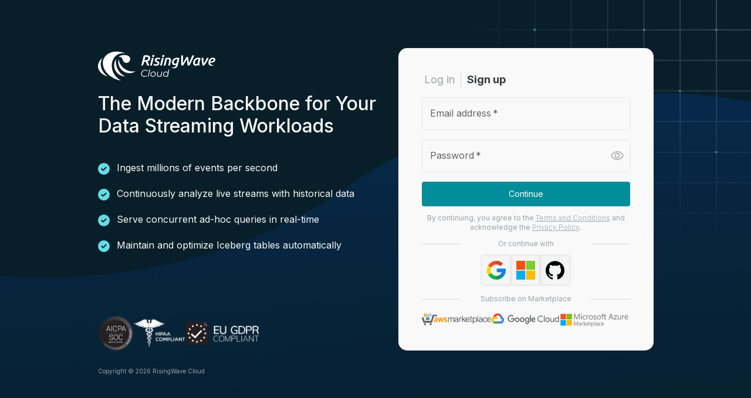

--- FILE ---
content_type: text/html; charset=utf-8
request_url: https://cloud.risingwave.com/auth/signup/
body_size: 9790
content:
<!DOCTYPE html><!--kVkmFwIppWfWZBeXkPDT0--><html lang="en" data-sentry-component="RootLayout" data-sentry-source-file="layout.tsx"><head><meta charSet="utf-8"/><meta name="viewport" content="width=device-width, initial-scale=1"/><link rel="preload" href="/_next/static/media/e4af272ccee01ff0-s.p.woff2" as="font" crossorigin="" type="font/woff2"/><link rel="preload" as="image" href="https://static.scarf.sh/a.png?x-pxid=0c97450e-4755-4e2d-8771-79f67ce3c4d0" referrerPolicy="no-referrer-when-downgrade"/><link rel="stylesheet" href="/_next/static/css/ab34a3a30baf2623.css" data-precedence="next"/><link rel="stylesheet" href="/_next/static/css/0f2abc0aa142b1f9.css" data-precedence="next"/><link rel="preload" as="script" fetchPriority="low" href="/_next/static/chunks/webpack-620f265273284de8.js"/><script src="/_next/static/chunks/6085bd15-acfe0ba03765edfd.js" async=""></script><script src="/_next/static/chunks/32af9828-c6095b4d7d4a6bcc.js" async=""></script><script src="/_next/static/chunks/6271-3a2e48a4339655e0.js" async=""></script><script src="/_next/static/chunks/main-app-daba4d0ae17cfe30.js" async=""></script><script src="/_next/static/chunks/76e44c85-869da08940a826d9.js" async=""></script><script src="/_next/static/chunks/3411-d32d26d06d8577f8.js" async=""></script><script src="/_next/static/chunks/6982-2219c0caea627d2c.js" async=""></script><script src="/_next/static/chunks/4130-800959f2683d8a33.js" async=""></script><script src="/_next/static/chunks/1325-b18dc0ad84998146.js" async=""></script><script src="/_next/static/chunks/5530-9d1fe8e21f972e90.js" async=""></script><script src="/_next/static/chunks/1190-52b00a3cebed3277.js" async=""></script><script src="/_next/static/chunks/8112-3365061cf8048c24.js" async=""></script><script src="/_next/static/chunks/601-3069419376b4bab3.js" async=""></script><script src="/_next/static/chunks/app/layout-1072d28d59a153e6.js" async=""></script><script src="/_next/static/chunks/c9e40744-9ee7ead60d2a54d7.js" async=""></script><script src="/_next/static/chunks/8915-fb576ea29365b7d5.js" async=""></script><script src="/_next/static/chunks/9613-b0fea6d655e263d4.js" async=""></script><script src="/_next/static/chunks/4335-0d8f2aaefaab272c.js" async=""></script><script src="/_next/static/chunks/app/auth/layout-4029cdc5206a4159.js" async=""></script><script src="/_next/static/chunks/6dc81886-737d1ad943309ea3.js" async=""></script><script src="/_next/static/chunks/9396-733ce68014e5d348.js" async=""></script><script src="/_next/static/chunks/6422-8aace9a82397864f.js" async=""></script><script src="/_next/static/chunks/8114-34c76d0ffbeb6106.js" async=""></script><script src="/_next/static/chunks/657-3f31bc8890eb161c.js" async=""></script><script src="/_next/static/chunks/8772-2a68d80f94e9320c.js" async=""></script><script src="/_next/static/chunks/4275-6a7ef76d19ca27f3.js" async=""></script><script src="/_next/static/chunks/425-6fea8be74a2131c5.js" async=""></script><script src="/_next/static/chunks/3452-8f33277acc73386b.js" async=""></script><script src="/_next/static/chunks/8450-74c50397cdf07b39.js" async=""></script><script src="/_next/static/chunks/6123-64fc6457449c4b74.js" async=""></script><script src="/_next/static/chunks/2084-bfb57daa0e08a314.js" async=""></script><script src="/_next/static/chunks/app/auth/signup/page-ee7e0c7cd4049615.js" async=""></script><script src="/_next/static/chunks/app/global-error-462573d277180b97.js" async=""></script><script type="text/javascript" id="hs-script-loader" async="" defer="" src="//js.hs-scripts.com/24371695.js"></script><link rel="preload" href="https://www.googletagmanager.com/gtag/js?id=G-T117BKNYFV" as="script"/><link rel="preload" href="https://www.googletagmanager.com/gtm.js?id=GTM-KJRVWHT7" as="script"/><meta name="next-size-adjust" content=""/><link rel="preload" href="https://canary-useast2-acc.risingwave.cloud/api/v1/regions" as="fetch" crossorigin="anonymous"/><title>Sign up | RisingWave Cloud</title><meta name="description" content="Real-Time Event Streaming Platform."/><link rel="icon" href="/favicon.ico"/><script src="/_next/static/chunks/polyfills-42372ed130431b0a.js" noModule=""></script><style data-emotion="mui-global 1prfaxn">@-webkit-keyframes mui-auto-fill{from{display:block;}}@keyframes mui-auto-fill{from{display:block;}}@-webkit-keyframes mui-auto-fill-cancel{from{display:block;}}@keyframes mui-auto-fill-cancel{from{display:block;}}</style><style data-emotion="mui nn8q39 1h8oi22 1ov46kg 0 feqhe6 nd1nwr 1pdeody sp68t1 142aon 1pog434 184arbm wyc9fb yjsfm1 18zsr3k tzsjye xbp46l 1equqjj 75l0wy 16sx77j 1nvf7g0 1i2cjo2 slyssw 1nsmeye 12mfmb3 pb9rgd 29sjfi c1ovea z8yxnu opvzum">.mui-nn8q39{margin:0;-webkit-flex-shrink:0;-ms-flex-negative:0;flex-shrink:0;border-width:0;border-style:solid;border-color:rgba(0, 0, 0, 0.12);border-bottom-width:0;height:auto;border-right-width:thin;-webkit-align-self:stretch;-ms-flex-item-align:stretch;align-self:stretch;margin-left:10px;margin-right:10px;}.mui-1h8oi22{display:-webkit-box;display:-webkit-flex;display:-ms-flexbox;display:flex;-webkit-flex-direction:column;-ms-flex-direction:column;flex-direction:column;-webkit-box-pack:center;-ms-flex-pack:center;-webkit-justify-content:center;justify-content:center;}.mui-1h8oi22>:not(style):not(style){margin:0;}.mui-1h8oi22>:not(style)~:not(style){margin-top:16px;}.mui-1ov46kg{display:-webkit-box;display:-webkit-flex;display:-ms-flexbox;display:flex;-webkit-flex-direction:column;-ms-flex-direction:column;flex-direction:column;}.mui-1ov46kg>:not(style):not(style){margin:0;}.mui-1ov46kg>:not(style)~:not(style){margin-top:16px;}.mui-feqhe6{display:-webkit-inline-box;display:-webkit-inline-flex;display:-ms-inline-flexbox;display:inline-flex;-webkit-flex-direction:column;-ms-flex-direction:column;flex-direction:column;position:relative;min-width:0;padding:0;margin:0;border:0;vertical-align:top;width:100%;}.mui-nd1nwr{display:block;transform-origin:top left;white-space:nowrap;overflow:hidden;text-overflow:ellipsis;max-width:calc(100% - 24px);position:absolute;left:0;top:0;-webkit-transform:translate(14px, 16px) scale(1);-moz-transform:translate(14px, 16px) scale(1);-ms-transform:translate(14px, 16px) scale(1);transform:translate(14px, 16px) scale(1);-webkit-transition:color 200ms cubic-bezier(0.0, 0, 0.2, 1) 0ms,-webkit-transform 200ms cubic-bezier(0.0, 0, 0.2, 1) 0ms,max-width 200ms cubic-bezier(0.0, 0, 0.2, 1) 0ms;transition:color 200ms cubic-bezier(0.0, 0, 0.2, 1) 0ms,transform 200ms cubic-bezier(0.0, 0, 0.2, 1) 0ms,max-width 200ms cubic-bezier(0.0, 0, 0.2, 1) 0ms;z-index:1;pointer-events:none;}.mui-1pdeody{color:rgba(0, 0, 0, 0.6);font-family:'Inter','Inter Fallback';font-weight:400;font-size:1rem;line-height:1.4375em;padding:0;position:relative;color:rgba(0, 0, 0, 0.6);display:block;transform-origin:top left;white-space:nowrap;overflow:hidden;text-overflow:ellipsis;max-width:calc(100% - 24px);position:absolute;left:0;top:0;-webkit-transform:translate(14px, 16px) scale(1);-moz-transform:translate(14px, 16px) scale(1);-ms-transform:translate(14px, 16px) scale(1);transform:translate(14px, 16px) scale(1);-webkit-transition:color 200ms cubic-bezier(0.0, 0, 0.2, 1) 0ms,-webkit-transform 200ms cubic-bezier(0.0, 0, 0.2, 1) 0ms,max-width 200ms cubic-bezier(0.0, 0, 0.2, 1) 0ms;transition:color 200ms cubic-bezier(0.0, 0, 0.2, 1) 0ms,transform 200ms cubic-bezier(0.0, 0, 0.2, 1) 0ms,max-width 200ms cubic-bezier(0.0, 0, 0.2, 1) 0ms;z-index:1;pointer-events:none;}.mui-1pdeody.Mui-focused{color:#018D99;}.mui-1pdeody.Mui-disabled{color:rgba(0, 0, 0, 0.38);}.mui-1pdeody.Mui-error{color:#d32f2f;}.mui-sp68t1.Mui-error{color:#d32f2f;}.mui-142aon{font-family:'Inter','Inter Fallback';font-weight:400;font-size:1rem;line-height:1.4375em;color:rgba(0, 0, 0, 0.87);box-sizing:border-box;position:relative;cursor:text;display:-webkit-inline-box;display:-webkit-inline-flex;display:-ms-inline-flexbox;display:inline-flex;-webkit-align-items:center;-webkit-box-align:center;-ms-flex-align:center;align-items:center;width:100%;position:relative;border-radius:4px;}.mui-142aon.Mui-disabled{color:rgba(0, 0, 0, 0.38);cursor:default;}.mui-142aon:hover .MuiOutlinedInput-notchedOutline{border-color:rgba(0, 0, 0, 0.87);}@media (hover: none){.mui-142aon:hover .MuiOutlinedInput-notchedOutline{border-color:rgba(0, 0, 0, 0.23);}}.mui-142aon.Mui-focused .MuiOutlinedInput-notchedOutline{border-color:#018D99;border-width:2px;}.mui-142aon.Mui-error .MuiOutlinedInput-notchedOutline{border-color:#d32f2f;}.mui-142aon.Mui-disabled .MuiOutlinedInput-notchedOutline{border-color:rgba(0, 0, 0, 0.26);}.mui-1pog434{font:inherit;letter-spacing:inherit;color:currentColor;padding:4px 0 5px;border:0;box-sizing:content-box;background:none;height:1.4375em;margin:0;-webkit-tap-highlight-color:transparent;display:block;min-width:0;width:100%;-webkit-animation-name:mui-auto-fill-cancel;animation-name:mui-auto-fill-cancel;-webkit-animation-duration:10ms;animation-duration:10ms;padding:16.5px 14px;}.mui-1pog434::-webkit-input-placeholder{color:currentColor;opacity:0.42;-webkit-transition:opacity 200ms cubic-bezier(0.4, 0, 0.2, 1) 0ms;transition:opacity 200ms cubic-bezier(0.4, 0, 0.2, 1) 0ms;}.mui-1pog434::-moz-placeholder{color:currentColor;opacity:0.42;-webkit-transition:opacity 200ms cubic-bezier(0.4, 0, 0.2, 1) 0ms;transition:opacity 200ms cubic-bezier(0.4, 0, 0.2, 1) 0ms;}.mui-1pog434:-ms-input-placeholder{color:currentColor;opacity:0.42;-webkit-transition:opacity 200ms cubic-bezier(0.4, 0, 0.2, 1) 0ms;transition:opacity 200ms cubic-bezier(0.4, 0, 0.2, 1) 0ms;}.mui-1pog434::-ms-input-placeholder{color:currentColor;opacity:0.42;-webkit-transition:opacity 200ms cubic-bezier(0.4, 0, 0.2, 1) 0ms;transition:opacity 200ms cubic-bezier(0.4, 0, 0.2, 1) 0ms;}.mui-1pog434:focus{outline:0;}.mui-1pog434:invalid{box-shadow:none;}.mui-1pog434::-webkit-search-decoration{-webkit-appearance:none;}label[data-shrink=false]+.MuiInputBase-formControl .mui-1pog434::-webkit-input-placeholder{opacity:0!important;}label[data-shrink=false]+.MuiInputBase-formControl .mui-1pog434::-moz-placeholder{opacity:0!important;}label[data-shrink=false]+.MuiInputBase-formControl .mui-1pog434:-ms-input-placeholder{opacity:0!important;}label[data-shrink=false]+.MuiInputBase-formControl .mui-1pog434::-ms-input-placeholder{opacity:0!important;}label[data-shrink=false]+.MuiInputBase-formControl .mui-1pog434:focus::-webkit-input-placeholder{opacity:0.42;}label[data-shrink=false]+.MuiInputBase-formControl .mui-1pog434:focus::-moz-placeholder{opacity:0.42;}label[data-shrink=false]+.MuiInputBase-formControl .mui-1pog434:focus:-ms-input-placeholder{opacity:0.42;}label[data-shrink=false]+.MuiInputBase-formControl .mui-1pog434:focus::-ms-input-placeholder{opacity:0.42;}.mui-1pog434.Mui-disabled{opacity:1;-webkit-text-fill-color:rgba(0, 0, 0, 0.38);}.mui-1pog434:-webkit-autofill{-webkit-animation-duration:5000s;animation-duration:5000s;-webkit-animation-name:mui-auto-fill;animation-name:mui-auto-fill;}.mui-1pog434:-webkit-autofill{border-radius:inherit;}.mui-184arbm{border-color:rgba(0, 0, 0, 0.23);border-color:#E6E6E6;border-radius:4px;}.mui-wyc9fb{text-align:left;position:absolute;bottom:0;right:0;top:-5px;left:0;margin:0;padding:0 8px;pointer-events:none;border-radius:inherit;border-style:solid;border-width:1px;overflow:hidden;min-width:0%;border-color:rgba(0, 0, 0, 0.23);border-color:#E6E6E6;border-radius:4px;}.mui-yjsfm1{float:unset;width:auto;overflow:hidden;display:block;padding:0;height:11px;font-size:0.75em;visibility:hidden;max-width:0.01px;-webkit-transition:max-width 50ms cubic-bezier(0.0, 0, 0.2, 1) 0ms;transition:max-width 50ms cubic-bezier(0.0, 0, 0.2, 1) 0ms;white-space:nowrap;}.mui-yjsfm1>span{padding-left:5px;padding-right:5px;display:inline-block;opacity:0;visibility:visible;}.mui-18zsr3k{display:-webkit-box;display:-webkit-flex;display:-ms-flexbox;display:flex;-webkit-flex-direction:column;-ms-flex-direction:column;flex-direction:column;}.mui-18zsr3k>:not(style):not(style){margin:0;}.mui-18zsr3k>:not(style)~:not(style){margin-top:8px;}.mui-tzsjye{display:-webkit-inline-box;display:-webkit-inline-flex;display:-ms-inline-flexbox;display:inline-flex;-webkit-flex-direction:column;-ms-flex-direction:column;flex-direction:column;position:relative;min-width:0;padding:0;margin:0;border:0;vertical-align:top;width:100%;}.mui-xbp46l{display:block;transform-origin:top left;white-space:nowrap;overflow:hidden;text-overflow:ellipsis;max-width:calc(100% - 24px);position:absolute;left:0;top:0;-webkit-transform:translate(14px, 16px) scale(1);-moz-transform:translate(14px, 16px) scale(1);-ms-transform:translate(14px, 16px) scale(1);transform:translate(14px, 16px) scale(1);-webkit-transition:color 200ms cubic-bezier(0.0, 0, 0.2, 1) 0ms,-webkit-transform 200ms cubic-bezier(0.0, 0, 0.2, 1) 0ms,max-width 200ms cubic-bezier(0.0, 0, 0.2, 1) 0ms;transition:color 200ms cubic-bezier(0.0, 0, 0.2, 1) 0ms,transform 200ms cubic-bezier(0.0, 0, 0.2, 1) 0ms,max-width 200ms cubic-bezier(0.0, 0, 0.2, 1) 0ms;z-index:1;pointer-events:none;white-space:nowrap;min-width:auto;}.mui-1equqjj{color:rgba(0, 0, 0, 0.6);font-family:'Inter','Inter Fallback';font-weight:400;font-size:1rem;line-height:1.4375em;padding:0;position:relative;color:rgba(0, 0, 0, 0.6);display:block;transform-origin:top left;white-space:nowrap;overflow:hidden;text-overflow:ellipsis;max-width:calc(100% - 24px);position:absolute;left:0;top:0;-webkit-transform:translate(14px, 16px) scale(1);-moz-transform:translate(14px, 16px) scale(1);-ms-transform:translate(14px, 16px) scale(1);transform:translate(14px, 16px) scale(1);-webkit-transition:color 200ms cubic-bezier(0.0, 0, 0.2, 1) 0ms,-webkit-transform 200ms cubic-bezier(0.0, 0, 0.2, 1) 0ms,max-width 200ms cubic-bezier(0.0, 0, 0.2, 1) 0ms;transition:color 200ms cubic-bezier(0.0, 0, 0.2, 1) 0ms,transform 200ms cubic-bezier(0.0, 0, 0.2, 1) 0ms,max-width 200ms cubic-bezier(0.0, 0, 0.2, 1) 0ms;z-index:1;pointer-events:none;white-space:nowrap;min-width:auto;}.mui-1equqjj.Mui-focused{color:#018D99;}.mui-1equqjj.Mui-disabled{color:rgba(0, 0, 0, 0.38);}.mui-1equqjj.Mui-error{color:#d32f2f;}.mui-75l0wy{font-family:'Inter','Inter Fallback';font-weight:400;font-size:1rem;line-height:1.4375em;color:rgba(0, 0, 0, 0.87);box-sizing:border-box;position:relative;cursor:text;display:-webkit-inline-box;display:-webkit-inline-flex;display:-ms-inline-flexbox;display:inline-flex;-webkit-align-items:center;-webkit-box-align:center;-ms-flex-align:center;align-items:center;position:relative;border-radius:4px;padding-right:14px;}.mui-75l0wy.Mui-disabled{color:rgba(0, 0, 0, 0.38);cursor:default;}.mui-75l0wy:hover .MuiOutlinedInput-notchedOutline{border-color:rgba(0, 0, 0, 0.87);}@media (hover: none){.mui-75l0wy:hover .MuiOutlinedInput-notchedOutline{border-color:rgba(0, 0, 0, 0.23);}}.mui-75l0wy.Mui-focused .MuiOutlinedInput-notchedOutline{border-color:#018D99;border-width:2px;}.mui-75l0wy.Mui-error .MuiOutlinedInput-notchedOutline{border-color:#d32f2f;}.mui-75l0wy.Mui-disabled .MuiOutlinedInput-notchedOutline{border-color:rgba(0, 0, 0, 0.26);}.mui-16sx77j{font:inherit;letter-spacing:inherit;color:currentColor;padding:4px 0 5px;border:0;box-sizing:content-box;background:none;height:1.4375em;margin:0;-webkit-tap-highlight-color:transparent;display:block;min-width:0;width:100%;-webkit-animation-name:mui-auto-fill-cancel;animation-name:mui-auto-fill-cancel;-webkit-animation-duration:10ms;animation-duration:10ms;padding:16.5px 14px;padding-right:0;}.mui-16sx77j::-webkit-input-placeholder{color:currentColor;opacity:0.42;-webkit-transition:opacity 200ms cubic-bezier(0.4, 0, 0.2, 1) 0ms;transition:opacity 200ms cubic-bezier(0.4, 0, 0.2, 1) 0ms;}.mui-16sx77j::-moz-placeholder{color:currentColor;opacity:0.42;-webkit-transition:opacity 200ms cubic-bezier(0.4, 0, 0.2, 1) 0ms;transition:opacity 200ms cubic-bezier(0.4, 0, 0.2, 1) 0ms;}.mui-16sx77j:-ms-input-placeholder{color:currentColor;opacity:0.42;-webkit-transition:opacity 200ms cubic-bezier(0.4, 0, 0.2, 1) 0ms;transition:opacity 200ms cubic-bezier(0.4, 0, 0.2, 1) 0ms;}.mui-16sx77j::-ms-input-placeholder{color:currentColor;opacity:0.42;-webkit-transition:opacity 200ms cubic-bezier(0.4, 0, 0.2, 1) 0ms;transition:opacity 200ms cubic-bezier(0.4, 0, 0.2, 1) 0ms;}.mui-16sx77j:focus{outline:0;}.mui-16sx77j:invalid{box-shadow:none;}.mui-16sx77j::-webkit-search-decoration{-webkit-appearance:none;}label[data-shrink=false]+.MuiInputBase-formControl .mui-16sx77j::-webkit-input-placeholder{opacity:0!important;}label[data-shrink=false]+.MuiInputBase-formControl .mui-16sx77j::-moz-placeholder{opacity:0!important;}label[data-shrink=false]+.MuiInputBase-formControl .mui-16sx77j:-ms-input-placeholder{opacity:0!important;}label[data-shrink=false]+.MuiInputBase-formControl .mui-16sx77j::-ms-input-placeholder{opacity:0!important;}label[data-shrink=false]+.MuiInputBase-formControl .mui-16sx77j:focus::-webkit-input-placeholder{opacity:0.42;}label[data-shrink=false]+.MuiInputBase-formControl .mui-16sx77j:focus::-moz-placeholder{opacity:0.42;}label[data-shrink=false]+.MuiInputBase-formControl .mui-16sx77j:focus:-ms-input-placeholder{opacity:0.42;}label[data-shrink=false]+.MuiInputBase-formControl .mui-16sx77j:focus::-ms-input-placeholder{opacity:0.42;}.mui-16sx77j.Mui-disabled{opacity:1;-webkit-text-fill-color:rgba(0, 0, 0, 0.38);}.mui-16sx77j:-webkit-autofill{-webkit-animation-duration:5000s;animation-duration:5000s;-webkit-animation-name:mui-auto-fill;animation-name:mui-auto-fill;}.mui-16sx77j:-webkit-autofill{border-radius:inherit;}.mui-1nvf7g0{display:-webkit-box;display:-webkit-flex;display:-ms-flexbox;display:flex;height:0.01em;max-height:2em;-webkit-align-items:center;-webkit-box-align:center;-ms-flex-align:center;align-items:center;white-space:nowrap;color:rgba(0, 0, 0, 0.54);margin-left:8px;}.mui-1i2cjo2{text-align:center;-webkit-flex:0 0 auto;-ms-flex:0 0 auto;flex:0 0 auto;font-size:1.5rem;padding:8px;border-radius:50%;overflow:visible;color:rgba(0, 0, 0, 0.54);-webkit-transition:background-color 150ms cubic-bezier(0.4, 0, 0.2, 1) 0ms;transition:background-color 150ms cubic-bezier(0.4, 0, 0.2, 1) 0ms;margin-right:-12px;}.mui-1i2cjo2:hover{background-color:rgba(0, 0, 0, 0.04);}@media (hover: none){.mui-1i2cjo2:hover{background-color:transparent;}}.mui-1i2cjo2.Mui-disabled{background-color:transparent;color:rgba(0, 0, 0, 0.26);}.mui-slyssw{display:-webkit-inline-box;display:-webkit-inline-flex;display:-ms-inline-flexbox;display:inline-flex;-webkit-align-items:center;-webkit-box-align:center;-ms-flex-align:center;align-items:center;-webkit-box-pack:center;-ms-flex-pack:center;-webkit-justify-content:center;justify-content:center;position:relative;box-sizing:border-box;-webkit-tap-highlight-color:transparent;background-color:transparent;outline:0;border:0;margin:0;border-radius:0;padding:0;cursor:pointer;-webkit-user-select:none;-moz-user-select:none;-ms-user-select:none;user-select:none;vertical-align:middle;-moz-appearance:none;-webkit-appearance:none;-webkit-text-decoration:none;text-decoration:none;color:inherit;text-align:center;-webkit-flex:0 0 auto;-ms-flex:0 0 auto;flex:0 0 auto;font-size:1.5rem;padding:8px;border-radius:50%;overflow:visible;color:rgba(0, 0, 0, 0.54);-webkit-transition:background-color 150ms cubic-bezier(0.4, 0, 0.2, 1) 0ms;transition:background-color 150ms cubic-bezier(0.4, 0, 0.2, 1) 0ms;margin-right:-12px;}.mui-slyssw::-moz-focus-inner{border-style:none;}.mui-slyssw.Mui-disabled{pointer-events:none;cursor:default;}@media print{.mui-slyssw{-webkit-print-color-adjust:exact;color-adjust:exact;}}.mui-slyssw:hover{background-color:rgba(0, 0, 0, 0.04);}@media (hover: none){.mui-slyssw:hover{background-color:transparent;}}.mui-slyssw.Mui-disabled{background-color:transparent;color:rgba(0, 0, 0, 0.26);}.mui-1nsmeye{-webkit-user-select:none;-moz-user-select:none;-ms-user-select:none;user-select:none;width:1em;height:1em;display:inline-block;fill:currentColor;-webkit-flex-shrink:0;-ms-flex-negative:0;flex-shrink:0;-webkit-transition:fill 200ms cubic-bezier(0.4, 0, 0.2, 1) 0ms;transition:fill 200ms cubic-bezier(0.4, 0, 0.2, 1) 0ms;font-size:1.5rem;opacity:0.5;}.mui-1nsmeye:hover{opacity:1;}.mui-12mfmb3{font-family:'Inter','Inter Fallback';font-weight:500;font-size:0.875rem;line-height:1.75;text-transform:uppercase;min-width:64px;padding:6px 16px;border-radius:4px;-webkit-transition:background-color 250ms cubic-bezier(0.4, 0, 0.2, 1) 0ms,box-shadow 250ms cubic-bezier(0.4, 0, 0.2, 1) 0ms,border-color 250ms cubic-bezier(0.4, 0, 0.2, 1) 0ms,color 250ms cubic-bezier(0.4, 0, 0.2, 1) 0ms;transition:background-color 250ms cubic-bezier(0.4, 0, 0.2, 1) 0ms,box-shadow 250ms cubic-bezier(0.4, 0, 0.2, 1) 0ms,border-color 250ms cubic-bezier(0.4, 0, 0.2, 1) 0ms,color 250ms cubic-bezier(0.4, 0, 0.2, 1) 0ms;color:#fff;background-color:#018D99;box-shadow:0px 3px 1px -2px rgba(0,0,0,0.2),0px 2px 2px 0px rgba(0,0,0,0.14),0px 1px 5px 0px rgba(0,0,0,0.12);width:100%;border-radius:4px;text-transform:none;box-shadow:none;font-weight:normal;height:42px;margin-top:12px;-webkit-flex:1;-ms-flex:1;flex:1;}.mui-12mfmb3:hover{-webkit-text-decoration:none;text-decoration:none;background-color:rgb(0, 98, 107);box-shadow:0px 2px 4px -1px rgba(0,0,0,0.2),0px 4px 5px 0px rgba(0,0,0,0.14),0px 1px 10px 0px rgba(0,0,0,0.12);}@media (hover: none){.mui-12mfmb3:hover{background-color:#018D99;}}.mui-12mfmb3:active{box-shadow:0px 5px 5px -3px rgba(0,0,0,0.2),0px 8px 10px 1px rgba(0,0,0,0.14),0px 3px 14px 2px rgba(0,0,0,0.12);}.mui-12mfmb3.Mui-focusVisible{box-shadow:0px 3px 5px -1px rgba(0,0,0,0.2),0px 6px 10px 0px rgba(0,0,0,0.14),0px 1px 18px 0px rgba(0,0,0,0.12);}.mui-12mfmb3.Mui-disabled{color:rgba(0, 0, 0, 0.26);box-shadow:none;background-color:rgba(0, 0, 0, 0.12);}.mui-pb9rgd{display:-webkit-inline-box;display:-webkit-inline-flex;display:-ms-inline-flexbox;display:inline-flex;-webkit-align-items:center;-webkit-box-align:center;-ms-flex-align:center;align-items:center;-webkit-box-pack:center;-ms-flex-pack:center;-webkit-justify-content:center;justify-content:center;position:relative;box-sizing:border-box;-webkit-tap-highlight-color:transparent;background-color:transparent;outline:0;border:0;margin:0;border-radius:0;padding:0;cursor:pointer;-webkit-user-select:none;-moz-user-select:none;-ms-user-select:none;user-select:none;vertical-align:middle;-moz-appearance:none;-webkit-appearance:none;-webkit-text-decoration:none;text-decoration:none;color:inherit;font-family:'Inter','Inter Fallback';font-weight:500;font-size:0.875rem;line-height:1.75;text-transform:uppercase;min-width:64px;padding:6px 16px;border-radius:4px;-webkit-transition:background-color 250ms cubic-bezier(0.4, 0, 0.2, 1) 0ms,box-shadow 250ms cubic-bezier(0.4, 0, 0.2, 1) 0ms,border-color 250ms cubic-bezier(0.4, 0, 0.2, 1) 0ms,color 250ms cubic-bezier(0.4, 0, 0.2, 1) 0ms;transition:background-color 250ms cubic-bezier(0.4, 0, 0.2, 1) 0ms,box-shadow 250ms cubic-bezier(0.4, 0, 0.2, 1) 0ms,border-color 250ms cubic-bezier(0.4, 0, 0.2, 1) 0ms,color 250ms cubic-bezier(0.4, 0, 0.2, 1) 0ms;color:#fff;background-color:#018D99;box-shadow:0px 3px 1px -2px rgba(0,0,0,0.2),0px 2px 2px 0px rgba(0,0,0,0.14),0px 1px 5px 0px rgba(0,0,0,0.12);width:100%;border-radius:4px;text-transform:none;box-shadow:none;font-weight:normal;height:42px;margin-top:12px;-webkit-flex:1;-ms-flex:1;flex:1;}.mui-pb9rgd::-moz-focus-inner{border-style:none;}.mui-pb9rgd.Mui-disabled{pointer-events:none;cursor:default;}@media print{.mui-pb9rgd{-webkit-print-color-adjust:exact;color-adjust:exact;}}.mui-pb9rgd:hover{-webkit-text-decoration:none;text-decoration:none;background-color:rgb(0, 98, 107);box-shadow:0px 2px 4px -1px rgba(0,0,0,0.2),0px 4px 5px 0px rgba(0,0,0,0.14),0px 1px 10px 0px rgba(0,0,0,0.12);}@media (hover: none){.mui-pb9rgd:hover{background-color:#018D99;}}.mui-pb9rgd:active{box-shadow:0px 5px 5px -3px rgba(0,0,0,0.2),0px 8px 10px 1px rgba(0,0,0,0.14),0px 3px 14px 2px rgba(0,0,0,0.12);}.mui-pb9rgd.Mui-focusVisible{box-shadow:0px 3px 5px -1px rgba(0,0,0,0.2),0px 6px 10px 0px rgba(0,0,0,0.14),0px 1px 18px 0px rgba(0,0,0,0.12);}.mui-pb9rgd.Mui-disabled{color:rgba(0, 0, 0, 0.26);box-shadow:none;background-color:rgba(0, 0, 0, 0.12);}.mui-29sjfi{margin:0;-webkit-flex-shrink:0;-ms-flex-negative:0;flex-shrink:0;border-width:0;border-style:solid;border-color:rgba(0, 0, 0, 0.12);border-bottom-width:thin;display:-webkit-box;display:-webkit-flex;display:-ms-flexbox;display:flex;white-space:nowrap;text-align:center;border:0;border-top-style:solid;border-left-style:solid;}.mui-29sjfi::before,.mui-29sjfi::after{content:"";-webkit-align-self:center;-ms-flex-item-align:center;align-self:center;}.mui-29sjfi::before,.mui-29sjfi::after{width:100%;border-top:thin solid rgba(0, 0, 0, 0.12);border-top-style:inherit;}.mui-c1ovea{display:inline-block;padding-left:calc(8px * 1.2);padding-right:calc(8px * 1.2);}.mui-z8yxnu{-webkit-text-decoration:underline;text-decoration:underline;text-decoration-color:rgba(1, 141, 153, 0.4);}.mui-z8yxnu:hover{text-decoration-color:inherit;}.mui-opvzum{margin:0;font:inherit;color:#018D99;-webkit-text-decoration:underline;text-decoration:underline;text-decoration-color:rgba(1, 141, 153, 0.4);}.mui-opvzum:hover{text-decoration-color:inherit;}</style></head><body class="__className_f367f3"><div hidden=""><!--$--><!--/$--></div><!--$!--><template data-dgst="BAILOUT_TO_CLIENT_SIDE_RENDERING"></template><!--/$--><div class="fixed h-screen w-screen overflow-auto bg-full text-center" style="background-image:url(/_next/static/media/bg.1a375c3a.png)" data-sentry-component="AuthLayout" data-sentry-source-file="layout.tsx"><div class="inline-block"><div class="relative mx-auto flex min-h-screen items-center justify-center pb-10"><div class="hidden pr-8 pt-12 text-start lg:block" data-sentry-component="Description" data-sentry-source-file="Description.tsx"><a data-sentry-element="NextLink" data-sentry-source-file="Description.tsx" href="/auth/signin/"><img alt="risingwavelabs" data-sentry-element="Image" data-sentry-source-file="Description.tsx" loading="lazy" width="275" height="68" decoding="async" data-nimg="1" class="w-[200px]" style="color:transparent" src="/_next/static/media/logo.752b65cd.svg"/></a><p class="w-[480px] break-words pb-8 pt-5 text-[32px] font-medium leading-[38px] text-[#FAFAFA]">The Modern Backbone for Your Data Streaming Workloads</p><ul><li class="mb-1 text-[#FAFAFA]"><div class="flex items-start justify-start py-2 text-[20px] font-normal"><svg aria-hidden="true" focusable="false" data-prefix="fas" data-icon="circle-check" class="svg-inline--fa fa-circle-check mr-2 mt-1 text-[#67DBE5]" role="img" xmlns="http://www.w3.org/2000/svg" viewBox="0 0 512 512"><path fill="currentColor" d="M256 512A256 256 0 1 0 256 0a256 256 0 1 0 0 512zM369 209L241 337c-9.4 9.4-24.6 9.4-33.9 0l-64-64c-9.4-9.4-9.4-24.6 0-33.9s24.6-9.4 33.9 0l47 47L335 175c9.4-9.4 24.6-9.4 33.9 0s9.4 24.6 0 33.9z"></path></svg><p class="ml-1 text-base font-normal">Ingest millions of events per second</p></div></li><li class="mb-1 text-[#FAFAFA]"><div class="flex items-start justify-start py-2 text-[20px] font-normal"><svg aria-hidden="true" focusable="false" data-prefix="fas" data-icon="circle-check" class="svg-inline--fa fa-circle-check mr-2 mt-1 text-[#67DBE5]" role="img" xmlns="http://www.w3.org/2000/svg" viewBox="0 0 512 512"><path fill="currentColor" d="M256 512A256 256 0 1 0 256 0a256 256 0 1 0 0 512zM369 209L241 337c-9.4 9.4-24.6 9.4-33.9 0l-64-64c-9.4-9.4-9.4-24.6 0-33.9s24.6-9.4 33.9 0l47 47L335 175c9.4-9.4 24.6-9.4 33.9 0s9.4 24.6 0 33.9z"></path></svg><p class="ml-1 text-base font-normal">Continuously analyze live streams with historical data</p></div></li><li class="mb-1 text-[#FAFAFA]"><div class="flex items-start justify-start py-2 text-[20px] font-normal"><svg aria-hidden="true" focusable="false" data-prefix="fas" data-icon="circle-check" class="svg-inline--fa fa-circle-check mr-2 mt-1 text-[#67DBE5]" role="img" xmlns="http://www.w3.org/2000/svg" viewBox="0 0 512 512"><path fill="currentColor" d="M256 512A256 256 0 1 0 256 0a256 256 0 1 0 0 512zM369 209L241 337c-9.4 9.4-24.6 9.4-33.9 0l-64-64c-9.4-9.4-9.4-24.6 0-33.9s24.6-9.4 33.9 0l47 47L335 175c9.4-9.4 24.6-9.4 33.9 0s9.4 24.6 0 33.9z"></path></svg><p class="ml-1 text-base font-normal">Serve concurrent ad-hoc queries in real-time</p></div></li><li class="mb-1 text-[#FAFAFA]"><div class="flex items-start justify-start py-2 text-[20px] font-normal"><svg aria-hidden="true" focusable="false" data-prefix="fas" data-icon="circle-check" class="svg-inline--fa fa-circle-check mr-2 mt-1 text-[#67DBE5]" role="img" xmlns="http://www.w3.org/2000/svg" viewBox="0 0 512 512"><path fill="currentColor" d="M256 512A256 256 0 1 0 256 0a256 256 0 1 0 0 512zM369 209L241 337c-9.4 9.4-24.6 9.4-33.9 0l-64-64c-9.4-9.4-9.4-24.6 0-33.9s24.6-9.4 33.9 0l47 47L335 175c9.4-9.4 24.6-9.4 33.9 0s9.4 24.6 0 33.9z"></path></svg><p class="ml-1 text-base font-normal">Maintain and optimize Iceberg tables automatically</p></div></li></ul><div class="mt-[100px]"><div class="mb-7 flex items-center gap-6"><img alt="soc" data-sentry-element="Image" data-sentry-source-file="Description.tsx" loading="lazy" width="242" height="241" decoding="async" data-nimg="1" class="h-[60px] w-[60px]" style="color:transparent" srcSet="/_next/image/?url=%2F_next%2Fstatic%2Fmedia%2FSOC_NonCPA.b3a7d5fb.png&amp;w=256&amp;q=75 1x, /_next/image/?url=%2F_next%2Fstatic%2Fmedia%2FSOC_NonCPA.b3a7d5fb.png&amp;w=640&amp;q=75 2x" src="/_next/image/?url=%2F_next%2Fstatic%2Fmedia%2FSOC_NonCPA.b3a7d5fb.png&amp;w=640&amp;q=75"/><img alt="soc" data-sentry-element="Image" data-sentry-source-file="Description.tsx" loading="lazy" width="354" height="193" decoding="async" data-nimg="1" class="h-12 w-[88px]" style="color:transparent" srcSet="/_next/image/?url=%2F_next%2Fstatic%2Fmedia%2FHIPAA_COMPLIANT.bb84d261.png&amp;w=384&amp;q=75 1x, /_next/image/?url=%2F_next%2Fstatic%2Fmedia%2FHIPAA_COMPLIANT.bb84d261.png&amp;w=750&amp;q=75 2x" src="/_next/image/?url=%2F_next%2Fstatic%2Fmedia%2FHIPAA_COMPLIANT.bb84d261.png&amp;w=750&amp;q=75"/><img alt="soc" data-sentry-element="Image" data-sentry-source-file="Description.tsx" loading="lazy" width="507" height="161" decoding="async" data-nimg="1" class="h-10 w-[126px]" style="color:transparent" srcSet="/_next/image/?url=%2F_next%2Fstatic%2Fmedia%2FEU_GDPR.e79b43c0.png&amp;w=640&amp;q=75 1x, /_next/image/?url=%2F_next%2Fstatic%2Fmedia%2FEU_GDPR.e79b43c0.png&amp;w=1080&amp;q=75 2x" src="/_next/image/?url=%2F_next%2Fstatic%2Fmedia%2FEU_GDPR.e79b43c0.png&amp;w=1080&amp;q=75"/></div><p class="text-[10px] font-normal leading-[14px] text-[#9DA1A6]">Copyright © <!-- -->2026<!-- --> RisingWave Cloud</p></div></div><div class="flex flex-col"><div data-sentry-component="Page" data-sentry-source-file="page.tsx"><div class="rounded-[15px] bg-[#f9f9f9] bg-opacity-[98] p-10" data-sentry-component="Form" data-sentry-source-file="signUpForm.tsx"><div class="mb-4 ml-1 flex text-lg"><a data-sentry-element="NextLink" data-sentry-source-file="signUpForm.tsx" href="/auth/signin/"><span class="cursor-pointer text-[#9DA1A6]">Log in</span></a><hr class="MuiDivider-root MuiDivider-fullWidth MuiDivider-vertical MuiDivider-flexItem mui-nn8q39" data-sentry-element="Divider" data-sentry-source-file="signUpForm.tsx"/><span class="font-bold text-[#363A40]">Sign up</span></div><div class="w-[355px]"><form><div class="MuiStack-root mui-1h8oi22" data-sentry-element="Stack" data-sentry-source-file="signUpForm.tsx"><div><div class="MuiStack-root mui-1ov46kg"><div class="MuiFormControl-root MuiFormControl-fullWidth MuiTextField-root mui-feqhe6"><label class="MuiFormLabel-root MuiInputLabel-root MuiInputLabel-formControl MuiInputLabel-animated MuiInputLabel-sizeMedium MuiInputLabel-outlined MuiFormLabel-colorPrimary Mui-required MuiInputLabel-root MuiInputLabel-formControl MuiInputLabel-animated MuiInputLabel-sizeMedium MuiInputLabel-outlined mui-1pdeody" data-shrink="false" for="_R_1kmav5uiuqdb_" id="_R_1kmav5uiuqdb_-label">Email address<span aria-hidden="true" class="MuiFormLabel-asterisk MuiInputLabel-asterisk mui-sp68t1"> <!-- -->*</span></label><div class="MuiInputBase-root MuiOutlinedInput-root MuiInputBase-colorPrimary MuiInputBase-fullWidth MuiInputBase-formControl mui-142aon"><input aria-invalid="false" id="_R_1kmav5uiuqdb_" required="" type="email" class="MuiInputBase-input MuiOutlinedInput-input mui-1pog434" name="email"/><fieldset aria-hidden="true" class="MuiOutlinedInput-notchedOutline mui-wyc9fb"><legend class="mui-yjsfm1"><span>Email address<!-- --> <!-- -->*</span></legend></fieldset></div></div><div class="MuiStack-root relative w-full mui-18zsr3k"><div class="MuiFormControl-root MuiFormControl-fullWidth mui-tzsjye"><label class="MuiFormLabel-root MuiInputLabel-root MuiInputLabel-formControl MuiInputLabel-animated MuiInputLabel-sizeMedium MuiInputLabel-outlined MuiFormLabel-colorPrimary Mui-required MuiInputLabel-root MuiInputLabel-formControl MuiInputLabel-animated MuiInputLabel-sizeMedium MuiInputLabel-outlined mui-1equqjj" data-shrink="false" id="Password" for="outlined-adornment-password">Password<span aria-hidden="true" class="MuiFormLabel-asterisk MuiInputLabel-asterisk mui-sp68t1"> <!-- -->*</span></label><div class="MuiInputBase-root MuiOutlinedInput-root MuiInputBase-colorPrimary MuiInputBase-formControl MuiInputBase-adornedEnd mui-75l0wy"><input aria-invalid="false" autoComplete="new-password" required="" type="password" class="MuiInputBase-input MuiOutlinedInput-input MuiInputBase-inputAdornedEnd mui-16sx77j" name="password" value=""/><div class="MuiInputAdornment-root MuiInputAdornment-positionEnd MuiInputAdornment-outlined MuiInputAdornment-sizeMedium mui-1nvf7g0"><button class="MuiButtonBase-root MuiIconButton-root MuiIconButton-edgeEnd MuiIconButton-sizeMedium mui-slyssw" tabindex="-1" type="button" aria-label="toggle password visibility"><svg class="MuiSvgIcon-root MuiSvgIcon-fontSizeMedium mui-1nsmeye" focusable="false" aria-hidden="true" viewBox="0 0 24 24" data-testid="VisibilityOutlinedIcon"><path d="M12 6c3.79 0 7.17 2.13 8.82 5.5C19.17 14.87 15.79 17 12 17s-7.17-2.13-8.82-5.5C4.83 8.13 8.21 6 12 6m0-2C7 4 2.73 7.11 1 11.5 2.73 15.89 7 19 12 19s9.27-3.11 11-7.5C21.27 7.11 17 4 12 4m0 5c1.38 0 2.5 1.12 2.5 2.5S13.38 14 12 14s-2.5-1.12-2.5-2.5S10.62 9 12 9m0-2c-2.48 0-4.5 2.02-4.5 4.5S9.52 16 12 16s4.5-2.02 4.5-4.5S14.48 7 12 7"></path></svg></button></div><fieldset aria-hidden="true" class="MuiOutlinedInput-notchedOutline mui-wyc9fb"><legend class="mui-yjsfm1"><span>Password<!-- --> <!-- -->*</span></legend></fieldset></div></div></div></div></div></div><div class="mt-1 flex gap-3"><button class="MuiButtonBase-root MuiButton-root MuiButton-contained MuiButton-containedPrimary MuiButton-sizeMedium MuiButton-containedSizeMedium MuiButton-colorPrimary MuiButton-fullWidth MuiButton-root MuiButton-contained MuiButton-containedPrimary MuiButton-sizeMedium MuiButton-containedSizeMedium MuiButton-colorPrimary MuiButton-fullWidth mui-pb9rgd" tabindex="0" type="button">Continue</button></div></form><p class="mb-3 mt-3 text-xs text-[#9DA1A6]">By continuing, you agree to the<!-- --> <a class="font-light underline" href="/terms" target="_blank" rel="noopener noreferrer">Terms and Conditions</a> <!-- -->and acknowledge the<!-- --> <a class="font-light  underline" href="https://www.risingwave-labs.com/privacy/" target="_blank" rel="noopener noreferrer">Privacy Policy</a>.</p><div class="MuiDivider-root MuiDivider-fullWidth MuiDivider-withChildren text-xs text-[#9DA1A6] mui-29sjfi" role="separator"><span class="MuiDivider-wrapper mui-c1ovea"><span class="mx-14"> Or continue with</span></span></div><div class="mt-3 flex justify-center gap-x-[1.2rem]"><img alt="google" loading="lazy" width="512" height="512" decoding="async" data-nimg="1" class="icon-border w-[50px] cursor-pointer" style="color:transparent" srcSet="/_next/image/?url=%2F_next%2Fstatic%2Fmedia%2Fgoogle.05c3fdf8.png&amp;w=640&amp;q=75 1x, /_next/image/?url=%2F_next%2Fstatic%2Fmedia%2Fgoogle.05c3fdf8.png&amp;w=1080&amp;q=75 2x" src="/_next/image/?url=%2F_next%2Fstatic%2Fmedia%2Fgoogle.05c3fdf8.png&amp;w=1080&amp;q=75"/><img alt="github" loading="lazy" width="2500" height="2500" decoding="async" data-nimg="1" class="icon-border w-[50px] cursor-pointer" style="color:transparent" src="/_next/static/media/microsoft-5.b317f801.svg"/><img alt="github" loading="lazy" width="512" height="512" decoding="async" data-nimg="1" class="icon-border w-[50px] cursor-pointer" style="color:transparent" srcSet="/_next/image/?url=%2F_next%2Fstatic%2Fmedia%2Fgithub.939267e6.png&amp;w=640&amp;q=75 1x, /_next/image/?url=%2F_next%2Fstatic%2Fmedia%2Fgithub.939267e6.png&amp;w=1080&amp;q=75 2x" src="/_next/image/?url=%2F_next%2Fstatic%2Fmedia%2Fgithub.939267e6.png&amp;w=1080&amp;q=75"/></div><div class="mt-4"></div><div class="MuiDivider-root MuiDivider-fullWidth MuiDivider-withChildren text-xs text-[#9DA1A6] mui-29sjfi" role="separator"><span class="MuiDivider-wrapper mui-c1ovea"><span class="mx-6 text-xs">Subscribe on Marketplace</span></span></div><div class="mt-4 flex justify-center gap-x-8"><div class="flex flex-col items-center"><a class="MuiTypography-root MuiTypography-inherit MuiLink-root MuiLink-underlineAlways mui-opvzum" href="https://aws.amazon.com/marketplace/pp/prodview-ayg2533uyxkqu?trk=95b758bd-2bf2-4def-81d3-911b0f6514fe&amp;sc_channel=el&amp;source=risingwave-labs" target="_blank"><div class=""><img alt="AWS Marketplace" loading="lazy" width="120" height="21" decoding="async" data-nimg="1" class="" style="color:transparent" src="/icon/aws_market_place.svg"/></div></a></div><div class="flex flex-col items-center"><a class="MuiTypography-root MuiTypography-inherit MuiLink-root MuiLink-underlineAlways mui-opvzum" href="https://console.cloud.google.com/marketplace/product/risingwave-public/risingwave-cloud?inv=1&amp;invt=Ab5bhg" target="_blank"><div class=""><img alt="Google Cloud Marketplace" loading="lazy" width="120" height="21" decoding="async" data-nimg="1" class="" style="color:transparent" src="/icon/google_cloud.svg"/></div></a></div><div class="flex flex-col items-center"><a class="MuiTypography-root MuiTypography-inherit MuiLink-root MuiLink-underlineAlways mui-opvzum" href="https://azuremarketplace.microsoft.com/en-us/marketplace/apps/singularitydatalimited1695937551493.risingwave_cloud_azure?tab=Overview" target="_blank"><div><img alt="Microsoft Marketplace" loading="lazy" width="120" height="21" decoding="async" data-nimg="1" class="" style="color:transparent" src="/icon/microsoft_market_place.svg"/></div></a></div></div></div></div></div><!--$--><!--/$--></div></div></div></div><div class="Toastify"></div><img class="hidden" alt="" referrerPolicy="no-referrer-when-downgrade" src="https://static.scarf.sh/a.png?x-pxid=0c97450e-4755-4e2d-8771-79f67ce3c4d0"/><script src="/_next/static/chunks/webpack-620f265273284de8.js" id="_R_" async=""></script><script>(self.__next_f=self.__next_f||[]).push([0])</script><script>self.__next_f.push([1,"1:\"$Sreact.fragment\"\n2:I[26999,[\"5657\",\"static/chunks/76e44c85-869da08940a826d9.js\",\"3411\",\"static/chunks/3411-d32d26d06d8577f8.js\",\"6982\",\"static/chunks/6982-2219c0caea627d2c.js\",\"4130\",\"static/chunks/4130-800959f2683d8a33.js\",\"1325\",\"static/chunks/1325-b18dc0ad84998146.js\",\"5530\",\"static/chunks/5530-9d1fe8e21f972e90.js\",\"1190\",\"static/chunks/1190-52b00a3cebed3277.js\",\"8112\",\"static/chunks/8112-3365061cf8048c24.js\",\"601\",\"static/chunks/601-3069419376b4bab3.js\",\"7177\",\"static/chunks/app/layout-1072d28d59a153e6.js\"],\"default\"]\n3:I[1162,[\"5657\",\"static/chunks/76e44c85-869da08940a826d9.js\",\"3411\",\"static/chunks/3411-d32d26d06d8577f8.js\",\"6982\",\"static/chunks/6982-2219c0caea627d2c.js\",\"4130\",\"static/chunks/4130-800959f2683d8a33.js\",\"1325\",\"static/chunks/1325-b18dc0ad84998146.js\",\"5530\",\"static/chunks/5530-9d1fe8e21f972e90.js\",\"1190\",\"static/chunks/1190-52b00a3cebed3277.js\",\"8112\",\"static/chunks/8112-3365061cf8048c24.js\",\"601\",\"static/chunks/601-3069419376b4bab3.js\",\"7177\",\"static/chunks/app/layout-1072d28d59a153e6.js\"],\"default\"]\n4:I[37919,[\"5657\",\"static/chunks/76e44c85-869da08940a826d9.js\",\"3411\",\"static/chunks/3411-d32d26d06d8577f8.js\",\"6982\",\"static/chunks/6982-2219c0caea627d2c.js\",\"4130\",\"static/chunks/4130-800959f2683d8a33.js\",\"1325\",\"static/chunks/1325-b18dc0ad84998146.js\",\"5530\",\"static/chunks/5530-9d1fe8e21f972e90.js\",\"1190\",\"static/chunks/1190-52b00a3cebed3277.js\",\"8112\",\"static/chunks/8112-3365061cf8048c24.js\",\"601\",\"static/chunks/601-3069419376b4bab3.js\",\"7177\",\"static/chunks/app/layout-1072d28d59a153e6.js\"],\"GAWebVitalsReport\"]\n5:I[64201,[],\"\"]\n6:I[27469,[],\"\"]\n7:I[13411,[\"5657\",\"static/chunks/76e44c85-869da08940a826d9.js\",\"3411\",\"static/chunks/3411-d32d26d06d8577f8.js\",\"6982\",\"static/chunks/6982-2219c0caea627d2c.js\",\"4130\",\"static/chunks/4130-800959f2683d8a33.js\",\"1325\",\"static/chunks/1325-b18dc0ad84998146.js\",\"5530\",\"static/chunks/5530-9d1fe8e21f972e90.js\",\"1190\",\"static/chunks/1190-52b00a3cebed3277.js\",\"8112\",\"static/chunks/8112-3365061cf8048c24.js\",\"601\",\"static/chunks/601-3069419376b4bab3.js\",\"7177\""])</script><script>self.__next_f.push([1,",\"static/chunks/app/layout-1072d28d59a153e6.js\"],\"ToastContainer\"]\n8:I[26412,[\"5657\",\"static/chunks/76e44c85-869da08940a826d9.js\",\"3411\",\"static/chunks/3411-d32d26d06d8577f8.js\",\"6982\",\"static/chunks/6982-2219c0caea627d2c.js\",\"4130\",\"static/chunks/4130-800959f2683d8a33.js\",\"1325\",\"static/chunks/1325-b18dc0ad84998146.js\",\"5530\",\"static/chunks/5530-9d1fe8e21f972e90.js\",\"1190\",\"static/chunks/1190-52b00a3cebed3277.js\",\"8112\",\"static/chunks/8112-3365061cf8048c24.js\",\"601\",\"static/chunks/601-3069419376b4bab3.js\",\"7177\",\"static/chunks/app/layout-1072d28d59a153e6.js\"],\"GoogleAnalytics\"]\n9:I[31418,[\"5657\",\"static/chunks/76e44c85-869da08940a826d9.js\",\"3411\",\"static/chunks/3411-d32d26d06d8577f8.js\",\"6982\",\"static/chunks/6982-2219c0caea627d2c.js\",\"4130\",\"static/chunks/4130-800959f2683d8a33.js\",\"1325\",\"static/chunks/1325-b18dc0ad84998146.js\",\"5530\",\"static/chunks/5530-9d1fe8e21f972e90.js\",\"1190\",\"static/chunks/1190-52b00a3cebed3277.js\",\"8112\",\"static/chunks/8112-3365061cf8048c24.js\",\"601\",\"static/chunks/601-3069419376b4bab3.js\",\"7177\",\"static/chunks/app/layout-1072d28d59a153e6.js\"],\"GoogleTagManager\"]\na:I[81620,[\"2263\",\"static/chunks/c9e40744-9ee7ead60d2a54d7.js\",\"8915\",\"static/chunks/8915-fb576ea29365b7d5.js\",\"9613\",\"static/chunks/9613-b0fea6d655e263d4.js\",\"4335\",\"static/chunks/4335-0d8f2aaefaab272c.js\",\"382\",\"static/chunks/app/auth/layout-4029cdc5206a4159.js\"],\"default\"]\n"])</script><script>self.__next_f.push([1,"b:I[41497,[\"3265\",\"static/chunks/6dc81886-737d1ad943309ea3.js\",\"3411\",\"static/chunks/3411-d32d26d06d8577f8.js\",\"6982\",\"static/chunks/6982-2219c0caea627d2c.js\",\"4130\",\"static/chunks/4130-800959f2683d8a33.js\",\"9396\",\"static/chunks/9396-733ce68014e5d348.js\",\"6422\",\"static/chunks/6422-8aace9a82397864f.js\",\"8114\",\"static/chunks/8114-34c76d0ffbeb6106.js\",\"8915\",\"static/chunks/8915-fb576ea29365b7d5.js\",\"657\",\"static/chunks/657-3f31bc8890eb161c.js\",\"8772\",\"static/chunks/8772-2a68d80f94e9320c.js\",\"4275\",\"static/chunks/4275-6a7ef76d19ca27f3.js\",\"425\",\"static/chunks/425-6fea8be74a2131c5.js\",\"9613\",\"static/chunks/9613-b0fea6d655e263d4.js\",\"3452\",\"static/chunks/3452-8f33277acc73386b.js\",\"8450\",\"static/chunks/8450-74c50397cdf07b39.js\",\"6123\",\"static/chunks/6123-64fc6457449c4b74.js\",\"2084\",\"static/chunks/2084-bfb57daa0e08a314.js\",\"1190\",\"static/chunks/1190-52b00a3cebed3277.js\",\"8112\",\"static/chunks/8112-3365061cf8048c24.js\",\"601\",\"static/chunks/601-3069419376b4bab3.js\",\"2778\",\"static/chunks/app/auth/signup/page-ee7e0c7cd4049615.js\"],\"default\"]\n"])</script><script>self.__next_f.push([1,"c:I[73231,[],\"OutletBoundary\"]\ne:I[24229,[],\"AsyncMetadataOutlet\"]\n10:I[73231,[],\"ViewportBoundary\"]\n13:I[31726,[\"4219\",\"static/chunks/app/global-error-462573d277180b97.js\"],\"default\"]\n:HL[\"/_next/static/media/e4af272ccee01ff0-s.p.woff2\",\"font\",{\"crossOrigin\":\"\",\"type\":\"font/woff2\"}]\n:HL[\"/_next/static/css/ab34a3a30baf2623.css\",\"style\"]\n:HL[\"/_next/static/css/0f2abc0aa142b1f9.css\",\"style\"]\n"])</script><script>self.__next_f.push([1,"0:{\"P\":null,\"b\":\"kVkmFwIppWfWZBeXkPDT0\",\"p\":\"\",\"c\":[\"\",\"auth\",\"signup\",\"\"],\"i\":false,\"f\":[[[\"\",{\"children\":[\"auth\",{\"children\":[\"signup\",{\"children\":[\"__PAGE__\",{}]}]}]},\"$undefined\",\"$undefined\",true],[\"\",[\"$\",\"$1\",\"c\",{\"children\":[[[\"$\",\"link\",\"0\",{\"rel\":\"stylesheet\",\"href\":\"/_next/static/css/ab34a3a30baf2623.css\",\"precedence\":\"next\",\"crossOrigin\":\"$undefined\",\"nonce\":\"$undefined\"}],[\"$\",\"link\",\"1\",{\"rel\":\"stylesheet\",\"href\":\"/_next/static/css/0f2abc0aa142b1f9.css\",\"precedence\":\"next\",\"crossOrigin\":\"$undefined\",\"nonce\":\"$undefined\"}]],[\"$\",\"html\",null,{\"lang\":\"en\",\"data-sentry-component\":\"RootLayout\",\"data-sentry-source-file\":\"layout.tsx\",\"children\":[[\"$\",\"head\",null,{\"children\":[\"$\",\"link\",null,{\"rel\":\"preload\",\"href\":\"https://canary-useast2-acc.risingwave.cloud/api/v1/regions\",\"as\":\"fetch\",\"crossOrigin\":\"anonymous\"}]}],[\"$\",\"body\",null,{\"className\":\"__className_f367f3\",\"children\":[[\"$\",\"$L2\",null,{\"data-sentry-element\":\"Providers\",\"data-sentry-source-file\":\"layout.tsx\",\"children\":[[\"$\",\"$L3\",null,{\"data-sentry-element\":\"PostHogPageView\",\"data-sentry-source-file\":\"layout.tsx\"}],[\"$\",\"$L4\",null,{\"data-sentry-element\":\"GAWebVitalsReport\",\"data-sentry-source-file\":\"layout.tsx\"}],[\"$\",\"$L5\",null,{\"parallelRouterKey\":\"children\",\"error\":\"$undefined\",\"errorStyles\":\"$undefined\",\"errorScripts\":\"$undefined\",\"template\":[\"$\",\"$L6\",null,{}],\"templateStyles\":\"$undefined\",\"templateScripts\":\"$undefined\",\"notFound\":[[[\"$\",\"title\",null,{\"children\":\"404: This page could not be found.\"}],[\"$\",\"div\",null,{\"style\":{\"fontFamily\":\"system-ui,\\\"Segoe UI\\\",Roboto,Helvetica,Arial,sans-serif,\\\"Apple Color Emoji\\\",\\\"Segoe UI Emoji\\\"\",\"height\":\"100vh\",\"textAlign\":\"center\",\"display\":\"flex\",\"flexDirection\":\"column\",\"alignItems\":\"center\",\"justifyContent\":\"center\"},\"children\":[\"$\",\"div\",null,{\"children\":[[\"$\",\"style\",null,{\"dangerouslySetInnerHTML\":{\"__html\":\"body{color:#000;background:#fff;margin:0}.next-error-h1{border-right:1px solid rgba(0,0,0,.3)}@media (prefers-color-scheme:dark){body{color:#fff;background:#000}.next-error-h1{border-right:1px solid rgba(255,255,255,.3)}}\"}}],[\"$\",\"h1\",null,{\"className\":\"next-error-h1\",\"style\":{\"display\":\"inline-block\",\"margin\":\"0 20px 0 0\",\"padding\":\"0 23px 0 0\",\"fontSize\":24,\"fontWeight\":500,\"verticalAlign\":\"top\",\"lineHeight\":\"49px\"},\"children\":404}],[\"$\",\"div\",null,{\"style\":{\"display\":\"inline-block\"},\"children\":[\"$\",\"h2\",null,{\"style\":{\"fontSize\":14,\"fontWeight\":400,\"lineHeight\":\"49px\",\"margin\":0},\"children\":\"This page could not be found.\"}]}]]}]}]],[]],\"forbidden\":\"$undefined\",\"unauthorized\":\"$undefined\"}],[\"$\",\"$L7\",null,{\"data-sentry-element\":\"ToastContainer\",\"data-sentry-source-file\":\"layout.tsx\"}]]}],[\"$\",\"$L8\",null,{\"gaId\":\"G-T117BKNYFV\",\"data-sentry-element\":\"GoogleAnalytics\",\"data-sentry-source-file\":\"layout.tsx\"}],[\"$\",\"$L9\",null,{\"gtmId\":\"GTM-KJRVWHT7\",\"data-sentry-element\":\"GoogleTagManager\",\"data-sentry-source-file\":\"layout.tsx\"}],[\"$\",\"img\",null,{\"className\":\"hidden\",\"alt\":\"\",\"referrerPolicy\":\"no-referrer-when-downgrade\",\"src\":\"https://static.scarf.sh/a.png?x-pxid=0c97450e-4755-4e2d-8771-79f67ce3c4d0\"}],[\"$\",\"script\",null,{\"type\":\"text/javascript\",\"id\":\"hs-script-loader\",\"async\":true,\"defer\":true,\"src\":\"//js.hs-scripts.com/24371695.js\"}]]}]]}]]}],{\"children\":[\"auth\",[\"$\",\"$1\",\"c\",{\"children\":[null,[\"$\",\"div\",null,{\"className\":\"fixed h-screen w-screen overflow-auto bg-full text-center\",\"style\":{\"backgroundImage\":\"url(/_next/static/media/bg.1a375c3a.png)\"},\"data-sentry-component\":\"AuthLayout\",\"data-sentry-source-file\":\"layout.tsx\",\"children\":[\"$\",\"div\",null,{\"className\":\"inline-block\",\"children\":[\"$\",\"div\",null,{\"className\":\"relative mx-auto flex min-h-screen items-center justify-center pb-10\",\"children\":[[\"$\",\"$La\",null,{\"data-sentry-element\":\"Left\",\"data-sentry-source-file\":\"layout.tsx\"}],[\"$\",\"div\",null,{\"className\":\"flex flex-col\",\"children\":[\"$\",\"$L5\",null,{\"parallelRouterKey\":\"children\",\"error\":\"$undefined\",\"errorStyles\":\"$undefined\",\"errorScripts\":\"$undefined\",\"template\":[\"$\",\"$L6\",null,{}],\"templateStyles\":\"$undefined\",\"templateScripts\":\"$undefined\",\"notFound\":\"$undefined\",\"forbidden\":\"$undefined\",\"unauthorized\":\"$undefined\"}]}]]}]}]}]]}],{\"children\":[\"signup\",[\"$\",\"$1\",\"c\",{\"children\":[null,[\"$\",\"$L5\",null,{\"parallelRouterKey\":\"children\",\"error\":\"$undefined\",\"errorStyles\":\"$undefined\",\"errorScripts\":\"$undefined\",\"template\":[\"$\",\"$L6\",null,{}],\"templateStyles\":\"$undefined\",\"templateScripts\":\"$undefined\",\"notFound\":\"$undefined\",\"forbidden\":\"$undefined\",\"unauthorized\":\"$undefined\"}]]}],{\"children\":[\"__PAGE__\",[\"$\",\"$1\",\"c\",{\"children\":[[\"$\",\"div\",null,{\"data-sentry-component\":\"Page\",\"data-sentry-source-file\":\"page.tsx\",\"children\":[\"$\",\"$Lb\",null,{\"data-sentry-element\":\"Form\",\"data-sentry-source-file\":\"page.tsx\"}]}],null,[\"$\",\"$Lc\",null,{\"children\":[\"$Ld\",[\"$\",\"$Le\",null,{\"promise\":\"$@f\"}]]}]]}],{},null,false]},null,false]},null,false]},null,false],[\"$\",\"$1\",\"h\",{\"children\":[null,[[\"$\",\"$L10\",null,{\"children\":\"$L11\"}],[\"$\",\"meta\",null,{\"name\":\"next-size-adjust\",\"content\":\"\"}]],\"$L12\"]}],false]],\"m\":\"$undefined\",\"G\":[\"$13\",[]],\"s\":false,\"S\":true}\n"])</script><script>self.__next_f.push([1,"14:I[73231,[],\"MetadataBoundary\"]\n15:\"$Sreact.suspense\"\n12:[\"$\",\"$L14\",null,{\"children\":[\"$\",\"div\",null,{\"hidden\":true,\"children\":[\"$\",\"$15\",null,{\"fallback\":null,\"children\":\"$L16\"}]}]}]\n"])</script><script>self.__next_f.push([1,"11:[[\"$\",\"meta\",\"0\",{\"charSet\":\"utf-8\"}],[\"$\",\"meta\",\"1\",{\"name\":\"viewport\",\"content\":\"width=device-width, initial-scale=1\"}]]\nd:null\n"])</script><script>self.__next_f.push([1,"17:I[30045,[],\"IconMark\"]\nf:{\"metadata\":[[\"$\",\"title\",\"0\",{\"children\":\"Sign up | RisingWave Cloud\"}],[\"$\",\"meta\",\"1\",{\"name\":\"description\",\"content\":\"Real-Time Event Streaming Platform.\"}],[\"$\",\"link\",\"2\",{\"rel\":\"icon\",\"href\":\"/favicon.ico\"}],[\"$\",\"$L17\",\"3\",{}]],\"error\":null,\"digest\":\"$undefined\"}\n"])</script><script>self.__next_f.push([1,"16:\"$f:metadata\"\n"])</script></body></html>

--- FILE ---
content_type: text/css
request_url: https://cloud.risingwave.com/_next/static/css/0f2abc0aa142b1f9.css
body_size: 12129
content:
input{font-size:16px}input:-webkit-autofill,input:-webkit-autofill:active,input:-webkit-autofill:focus,input:-webkit-autofill:hover{-webkit-transition-delay:111111s;-webkit-transition:color 11111s ease-out,background-color 111111s ease-out}button:focus,input:focus,select:focus,textarea:focus{outline:none}li,ul{list-style:none}h1,h2,h3,h4,h5,h6,li,p,ul{margin:0;padding:0}address,cite,dfn,em,i,var{font-style:normal}a{text-decoration:none;cursor:pointer;color:#3a7ceb}input::placeholder{color:#9a9dad}input::-ms-clear,input::-ms-reveal{display:none}.Toastify{--toastify-toast-width:auto;--toastify-toast-min-height:56px}.Toastify .Toastify__toast-container{min-width:300px}.Toastify .Toastify__toast-body{font-weight:400;font-size:13px;color:rgba(40,45,74,.85)}.Toastify .Toastify__toast-container--top-center{top:48px}.Toastify .Toastify__toast{margin-bottom:16px}hr{border-color:#9da1a6}pre{font-family:var(--font-family)!important}*,:after,:before{--tw-border-spacing-x:0;--tw-border-spacing-y:0;--tw-translate-x:0;--tw-translate-y:0;--tw-rotate:0;--tw-skew-x:0;--tw-skew-y:0;--tw-scale-x:1;--tw-scale-y:1;--tw-pan-x: ;--tw-pan-y: ;--tw-pinch-zoom: ;--tw-scroll-snap-strictness:proximity;--tw-gradient-from-position: ;--tw-gradient-via-position: ;--tw-gradient-to-position: ;--tw-ordinal: ;--tw-slashed-zero: ;--tw-numeric-figure: ;--tw-numeric-spacing: ;--tw-numeric-fraction: ;--tw-ring-inset: ;--tw-ring-offset-width:0px;--tw-ring-offset-color:#fff;--tw-ring-color:rgb(59 130 246/0.5);--tw-ring-offset-shadow:0 0 #0000;--tw-ring-shadow:0 0 #0000;--tw-shadow:0 0 #0000;--tw-shadow-colored:0 0 #0000;--tw-blur: ;--tw-brightness: ;--tw-contrast: ;--tw-grayscale: ;--tw-hue-rotate: ;--tw-invert: ;--tw-saturate: ;--tw-sepia: ;--tw-drop-shadow: ;--tw-backdrop-blur: ;--tw-backdrop-brightness: ;--tw-backdrop-contrast: ;--tw-backdrop-grayscale: ;--tw-backdrop-hue-rotate: ;--tw-backdrop-invert: ;--tw-backdrop-opacity: ;--tw-backdrop-saturate: ;--tw-backdrop-sepia: ;--tw-contain-size: ;--tw-contain-layout: ;--tw-contain-paint: ;--tw-contain-style: }::backdrop{--tw-border-spacing-x:0;--tw-border-spacing-y:0;--tw-translate-x:0;--tw-translate-y:0;--tw-rotate:0;--tw-skew-x:0;--tw-skew-y:0;--tw-scale-x:1;--tw-scale-y:1;--tw-pan-x: ;--tw-pan-y: ;--tw-pinch-zoom: ;--tw-scroll-snap-strictness:proximity;--tw-gradient-from-position: ;--tw-gradient-via-position: ;--tw-gradient-to-position: ;--tw-ordinal: ;--tw-slashed-zero: ;--tw-numeric-figure: ;--tw-numeric-spacing: ;--tw-numeric-fraction: ;--tw-ring-inset: ;--tw-ring-offset-width:0px;--tw-ring-offset-color:#fff;--tw-ring-color:rgb(59 130 246/0.5);--tw-ring-offset-shadow:0 0 #0000;--tw-ring-shadow:0 0 #0000;--tw-shadow:0 0 #0000;--tw-shadow-colored:0 0 #0000;--tw-blur: ;--tw-brightness: ;--tw-contrast: ;--tw-grayscale: ;--tw-hue-rotate: ;--tw-invert: ;--tw-saturate: ;--tw-sepia: ;--tw-drop-shadow: ;--tw-backdrop-blur: ;--tw-backdrop-brightness: ;--tw-backdrop-contrast: ;--tw-backdrop-grayscale: ;--tw-backdrop-hue-rotate: ;--tw-backdrop-invert: ;--tw-backdrop-opacity: ;--tw-backdrop-saturate: ;--tw-backdrop-sepia: ;--tw-contain-size: ;--tw-contain-layout: ;--tw-contain-paint: ;--tw-contain-style: }/*
! tailwindcss v3.4.17 | MIT License | https://tailwindcss.com
*/*,:after,:before{box-sizing:border-box;border:0 solid #e5e7eb}:after,:before{--tw-content:""}:host,html{line-height:1.5;-webkit-text-size-adjust:100%;-moz-tab-size:4;tab-size:4;font-family:ui-sans-serif,system-ui,sans-serif,Apple Color Emoji,Segoe UI Emoji,Segoe UI Symbol,Noto Color Emoji;font-feature-settings:normal;font-variation-settings:normal;-webkit-tap-highlight-color:transparent}body{margin:0;line-height:inherit}hr{height:0;color:inherit;border-top-width:1px}abbr:where([title]){text-decoration:underline dotted}h1,h2,h3,h4,h5,h6{font-size:inherit;font-weight:inherit}a{color:inherit;text-decoration:inherit}b,strong{font-weight:bolder}code,kbd,pre,samp{font-family:ui-monospace,SFMono-Regular,Menlo,Monaco,Consolas,Liberation Mono,Courier New,monospace;font-feature-settings:normal;font-variation-settings:normal;font-size:1em}small{font-size:80%}sub,sup{font-size:75%;line-height:0;position:relative;vertical-align:baseline}sub{bottom:-.25em}sup{top:-.5em}table{text-indent:0;border-color:inherit;border-collapse:collapse}button,input,optgroup,select,textarea{font-family:inherit;font-feature-settings:inherit;font-variation-settings:inherit;font-size:100%;font-weight:inherit;line-height:inherit;letter-spacing:inherit;color:inherit;margin:0;padding:0}button,select{text-transform:none}button,input:where([type=button]),input:where([type=reset]),input:where([type=submit]){-webkit-appearance:button;background-color:transparent;background-image:none}:-moz-focusring{outline:auto}:-moz-ui-invalid{box-shadow:none}progress{vertical-align:baseline}::-webkit-inner-spin-button,::-webkit-outer-spin-button{height:auto}[type=search]{-webkit-appearance:textfield;outline-offset:-2px}::-webkit-search-decoration{-webkit-appearance:none}::-webkit-file-upload-button{-webkit-appearance:button;font:inherit}summary{display:list-item}blockquote,dd,dl,figure,h1,h2,h3,h4,h5,h6,hr,p,pre{margin:0}fieldset{margin:0}fieldset,legend{padding:0}menu,ol,ul{list-style:none;margin:0;padding:0}dialog{padding:0}textarea{resize:vertical}input::placeholder,textarea::placeholder{opacity:1;color:#9ca3af}[role=button],button{cursor:pointer}:disabled{cursor:default}audio,canvas,embed,iframe,img,object,svg,video{display:block;vertical-align:middle}img,video{max-width:100%;height:auto}[hidden]:where(:not([hidden=until-found])){display:none}:root{--color-primary:#018d99;--color-primary-700:#0067a3;--color-neutral:#fafafa;--color-neutral-50:#fafafa;--color-neutral-100:#f0f0f0;--color-neutral-200:#e6e6e6;--color-neutral-300:#cccccc;--color-neutral-400:#b3b3b3;--color-neutral-500:#9da1a6;--color-neutral-600:#0a3246;--color-neutral-800:#081f29;--color-neutral-900:#091720;--color-warning-700:#b45309;--toastify-color-success:#2dc2a1;--background:0 0% 100%;--foreground:0 0% 3.9%;--card:0 0% 100%;--card-foreground:0 0% 3.9%;--popover:0 0% 100%;--popover-foreground:0 0% 3.9%;--primary:0 0% 9%;--primary-foreground:0 0% 98%;--secondary:0 0% 96.1%;--secondary-foreground:0 0% 9%;--muted:0 0% 96.1%;--muted-foreground:0 0% 45.1%;--accent:0 0% 96.1%;--accent-foreground:0 0% 9%;--destructive:0 84.2% 60.2%;--destructive-foreground:0 0% 98%;--border:0 0% 89.8%;--input:0 0% 89.8%;--ring:0 0% 3.9%;--chart-1:12 76% 61%;--chart-2:173 58% 39%;--chart-3:197 37% 24%;--chart-4:43 74% 66%;--chart-5:27 87% 67%;--radius:0.5rem}.dark{--background:0 0% 3.9%;--foreground:0 0% 98%;--card:0 0% 3.9%;--card-foreground:0 0% 98%;--popover:0 0% 3.9%;--popover-foreground:0 0% 98%;--primary:0 0% 98%;--primary-foreground:0 0% 9%;--secondary:0 0% 14.9%;--secondary-foreground:0 0% 98%;--muted:0 0% 14.9%;--muted-foreground:0 0% 63.9%;--accent:0 0% 14.9%;--accent-foreground:0 0% 98%;--destructive:0 62.8% 30.6%;--destructive-foreground:0 0% 98%;--border:0 0% 14.9%;--input:0 0% 14.9%;--ring:0 0% 83.1%;--chart-1:220 70% 50%;--chart-2:160 60% 45%;--chart-3:30 80% 55%;--chart-4:280 65% 60%;--chart-5:340 75% 55%}.container{width:100%}@media (min-width:0px){.container{max-width:0}}@media (min-width:600px){.container{max-width:600px}}@media (min-width:640px){.container{max-width:640px}}@media (min-width:768px){.container{max-width:768px}}@media (min-width:900px){.container{max-width:900px}}@media (min-width:1024px){.container{max-width:1024px}}@media (min-width:1200px){.container{max-width:1200px}}@media (min-width:1280px){.container{max-width:1280px}}@media (min-width:1536px){.container{max-width:1536px}}.card-hover-transition{transition:all;transition-duration:.3s}.card-hover-transition:hover{box-shadow:4px 4px 20px 5px rgba(0,0,0,.05),2px 2px 8px 3px rgba(0,0,0,.1),1px 1px 3px 0 rgba(0,0,0,.15)}.sr-only{position:absolute;width:1px;height:1px;padding:0;margin:-1px;overflow:hidden;clip:rect(0,0,0,0);white-space:nowrap;border-width:0}.pointer-events-none{pointer-events:none}.\!visible{visibility:visible!important}.visible{visibility:visible}.invisible{visibility:hidden}.static{position:static}.fixed{position:fixed}.absolute{position:absolute}.relative{position:relative}.sticky{position:sticky}.-bottom-10{bottom:-2.5rem}.-left-2{left:-.5rem}.-right-4{right:-1rem}.-right-\[22px\]{right:-22px}.-top-2\.5{top:-.625rem}.-top-\[21px\]{top:-21px}.bottom-0{bottom:0}.bottom-2{bottom:.5rem}.bottom-5{bottom:1.25rem}.bottom-\[90\%\]{bottom:90%}.left-0{left:0}.left-1\/2{left:50%}.left-3{left:.75rem}.left-\[-20px\]{left:-20px}.left-\[105\%\]{left:105%}.left-\[160px\]{left:160px}.right-0{right:0}.right-10{right:2.5rem}.right-16{right:4rem}.right-2{right:.5rem}.right-2\.5{right:.625rem}.right-3{right:.75rem}.right-4{right:1rem}.right-5{right:1.25rem}.right-7{right:1.75rem}.right-8{right:2rem}.right-\[-32px\]{right:-32px}.top-0{top:0}.top-1{top:.25rem}.top-1\/2{top:50%}.top-10{top:2.5rem}.top-2{top:.5rem}.top-2\.5{top:.625rem}.top-3{top:.75rem}.top-5{top:1.25rem}.top-6{top:1.5rem}.top-8{top:2rem}.top-\[-55px\]{top:-55px}.top-\[12px\]{top:12px}.top-\[16px\]{top:16px}.top-\[57px\]{top:57px}.z-10{z-index:10}.z-50{z-index:50}.z-\[9999\]{z-index:9999}.col-span-2{grid-column:span 2/span 2}.col-span-3{grid-column:span 3/span 3}.float-right{float:right}.m-1{margin:.25rem}.m-auto{margin:auto}.-mx-1{margin-left:-.25rem;margin-right:-.25rem}.-mx-5{margin-left:-1.25rem;margin-right:-1.25rem}.-my-2{margin-top:-.5rem;margin-bottom:-.5rem}.mx-1{margin-left:.25rem;margin-right:.25rem}.mx-1\.5{margin-left:.375rem;margin-right:.375rem}.mx-10{margin-left:2.5rem;margin-right:2.5rem}.mx-14{margin-left:3.5rem;margin-right:3.5rem}.mx-2{margin-left:.5rem;margin-right:.5rem}.mx-2\.5{margin-left:.625rem;margin-right:.625rem}.mx-3{margin-left:.75rem;margin-right:.75rem}.mx-4{margin-left:1rem;margin-right:1rem}.mx-5{margin-left:1.25rem;margin-right:1.25rem}.mx-6{margin-left:1.5rem;margin-right:1.5rem}.mx-7{margin-left:1.75rem;margin-right:1.75rem}.mx-8{margin-left:2rem;margin-right:2rem}.mx-auto{margin-left:auto;margin-right:auto}.my-0\.5{margin-top:.125rem;margin-bottom:.125rem}.my-1{margin-top:.25rem;margin-bottom:.25rem}.my-2{margin-top:.5rem;margin-bottom:.5rem}.my-3{margin-top:.75rem;margin-bottom:.75rem}.my-4{margin-top:1rem;margin-bottom:1rem}.my-5{margin-top:1.25rem;margin-bottom:1.25rem}.my-6{margin-top:1.5rem;margin-bottom:1.5rem}.my-\[30px\]{margin-top:30px;margin-bottom:30px}.my-auto{margin-top:auto;margin-bottom:auto}.-mb-1{margin-bottom:-.25rem}.-mb-4{margin-bottom:-1rem}.-ml-2{margin-left:-.5rem}.-mr-2{margin-right:-.5rem}.-mr-3{margin-right:-.75rem}.-mr-6{margin-right:-1.5rem}.-mt-1{margin-top:-.25rem}.-mt-4{margin-top:-1rem}.mb-0{margin-bottom:0}.mb-1{margin-bottom:.25rem}.mb-1\.5{margin-bottom:.375rem}.mb-10{margin-bottom:2.5rem}.mb-12{margin-bottom:3rem}.mb-2{margin-bottom:.5rem}.mb-3{margin-bottom:.75rem}.mb-4{margin-bottom:1rem}.mb-5{margin-bottom:1.25rem}.mb-6{margin-bottom:1.5rem}.mb-7{margin-bottom:1.75rem}.mb-8{margin-bottom:2rem}.mb-\[-0\.2rem\]{margin-bottom:-.2rem}.mb-\[27px\]{margin-bottom:27px}.mb-\[2px\]{margin-bottom:2px}.me-2{margin-inline-end:.5rem}.ml-1{margin-left:.25rem}.ml-1\.5{margin-left:.375rem}.ml-10{margin-left:2.5rem}.ml-2{margin-left:.5rem}.ml-2\.5{margin-left:.625rem}.ml-3{margin-left:.75rem}.ml-3\.5{margin-left:.875rem}.ml-4{margin-left:1rem}.ml-5{margin-left:1.25rem}.ml-6{margin-left:1.5rem}.ml-7{margin-left:1.75rem}.ml-8{margin-left:2rem}.ml-\[10px\]{margin-left:10px}.ml-\[28px\]{margin-left:28px}.ml-\[30px\]{margin-left:30px}.ml-\[42px\]{margin-left:42px}.ml-auto{margin-left:auto}.mr-1{margin-right:.25rem}.mr-1\.5{margin-right:.375rem}.mr-10{margin-right:2.5rem}.mr-2{margin-right:.5rem}.mr-2\.5{margin-right:.625rem}.mr-3{margin-right:.75rem}.mr-4{margin-right:1rem}.mr-5{margin-right:1.25rem}.mr-6{margin-right:1.5rem}.mr-8{margin-right:2rem}.mr-\[10px\]{margin-right:10px}.mr-\[28px\]{margin-right:28px}.mr-\[2px\]{margin-right:2px}.mr-\[4px\]{margin-right:4px}.mr-\[5px\]{margin-right:5px}.mr-auto{margin-right:auto}.mt-0\.5{margin-top:.125rem}.mt-1{margin-top:.25rem}.mt-10{margin-top:2.5rem}.mt-12{margin-top:3rem}.mt-14{margin-top:3.5rem}.mt-2{margin-top:.5rem}.mt-20{margin-top:5rem}.mt-3{margin-top:.75rem}.mt-36{margin-top:9rem}.mt-4{margin-top:1rem}.mt-5{margin-top:1.25rem}.mt-6{margin-top:1.5rem}.mt-8{margin-top:2rem}.mt-\[-70px\]{margin-top:-70px}.mt-\[-80px\]{margin-top:-80px}.mt-\[100px\]{margin-top:100px}.mt-\[150px\]{margin-top:150px}.mt-\[18px\]{margin-top:18px}.mt-auto{margin-top:auto}.line-clamp-1{overflow:hidden;display:-webkit-box;-webkit-box-orient:vertical;-webkit-line-clamp:1}.block{display:block}.inline-block{display:inline-block}.inline{display:inline}.flex{display:flex}.inline-flex{display:inline-flex}.\!table{display:table!important}.table{display:table}.table-row{display:table-row}.grid{display:grid}.\!hidden{display:none!important}.hidden{display:none}.h-0{height:0}.h-1{height:.25rem}.h-10{height:2.5rem}.h-12{height:3rem}.h-14{height:3.5rem}.h-2{height:.5rem}.h-20{height:5rem}.h-3{height:.75rem}.h-3\.5{height:.875rem}.h-4{height:1rem}.h-40{height:10rem}.h-5{height:1.25rem}.h-6{height:1.5rem}.h-7{height:1.75rem}.h-8{height:2rem}.h-9{height:2.25rem}.h-\[1\.5rem\]{height:1.5rem}.h-\[100px\]{height:100px}.h-\[120px\]{height:120px}.h-\[140px\]{height:140px}.h-\[180px\]{height:180px}.h-\[184px\]{height:184px}.h-\[18px\]{height:18px}.h-\[1rem\]{height:1rem}.h-\[200px\]{height:200px}.h-\[20px\]{height:20px}.h-\[22px\]{height:22px}.h-\[24px\]{height:24px}.h-\[26px\]{height:26px}.h-\[27px\]{height:27px}.h-\[285px\]{height:285px}.h-\[300px\]{height:300px}.h-\[30px\]{height:30px}.h-\[400px\]{height:400px}.h-\[40px\]{height:40px}.h-\[42px\]{height:42px}.h-\[44\.5px\]{height:44.5px}.h-\[500px\]{height:500px}.h-\[50px\]{height:50px}.h-\[56px\]{height:56px}.h-\[58px\]{height:58px}.h-\[60px\]{height:60px}.h-\[656px\]{height:656px}.h-\[66px\]{height:66px}.h-\[68px\]{height:68px}.h-\[70px\]{height:70px}.h-\[72px\]{height:72px}.h-\[75px\]{height:75px}.h-\[84px\]{height:84px}.h-\[calc\(100\%-100px\)\]{height:calc(100% - 100px)}.h-\[calc\(100\%-18px\)\]{height:calc(100% - 18px)}.h-\[calc\(100\%-220px\)\]{height:calc(100% - 220px)}.h-\[calc\(100vh-120px\)\]{height:calc(100vh - 120px)}.h-\[calc\(100vh-58px\)\]{height:calc(100vh - 58px)}.h-\[calc\(100vh-90px\)\]{height:calc(100vh - 90px)}.h-\[var\(--radix-select-trigger-height\)\]{height:var(--radix-select-trigger-height)}.h-auto{height:auto}.h-fit{height:fit-content}.h-full{height:100%}.h-px{height:1px}.h-screen{height:100vh}.max-h-96{max-height:24rem}.max-h-\[250px\]{max-height:250px}.max-h-\[300px\]{max-height:300px}.max-h-\[400px\]{max-height:400px}.max-h-\[600px\]{max-height:600px}.max-h-\[70vh\]{max-height:70vh}.max-h-\[80vh\]{max-height:80vh}.max-h-\[calc\(100vh-200px\)\]{max-height:calc(100vh - 200px)}.max-h-\[calc\(100vh-600px\)\]{max-height:calc(100vh - 600px)}.max-h-full{max-height:100%}.min-h-\[120px\]{min-height:120px}.min-h-\[200px\]{min-height:200px}.min-h-\[268px\]{min-height:268px}.min-h-\[285px\]{min-height:285px}.min-h-screen{min-height:100vh}.\!w-96{width:24rem!important}.w-1\/2{width:50%}.w-1\/3{width:33.333333%}.w-1\/4{width:25%}.w-1\/5{width:20%}.w-10{width:2.5rem}.w-12{width:3rem}.w-16{width:4rem}.w-2{width:.5rem}.w-2\/3{width:66.666667%}.w-2\/5{width:40%}.w-20{width:5rem}.w-24{width:6rem}.w-28{width:7rem}.w-3{width:.75rem}.w-3\.5{width:.875rem}.w-32{width:8rem}.w-4{width:1rem}.w-4\/5{width:80%}.w-40{width:10rem}.w-48{width:12rem}.w-5{width:1.25rem}.w-6{width:1.5rem}.w-7{width:1.75rem}.w-8{width:2rem}.w-80{width:20rem}.w-9{width:2.25rem}.w-\[100px\]{width:100px}.w-\[110px\]{width:110px}.w-\[113px\]{width:113px}.w-\[120px\]{width:120px}.w-\[122px\]{width:122px}.w-\[126px\]{width:126px}.w-\[12px\]{width:12px}.w-\[132px\]{width:132px}.w-\[140px\]{width:140px}.w-\[143px\]{width:143px}.w-\[14px\]{width:14px}.w-\[150px\]{width:150px}.w-\[155px\]{width:155px}.w-\[160px\]{width:160px}.w-\[162px\]{width:162px}.w-\[164px\]{width:164px}.w-\[165px\]{width:165px}.w-\[170px\]{width:170px}.w-\[176px\]{width:176px}.w-\[180px\]{width:180px}.w-\[194px\]{width:194px}.w-\[1px\]{width:1px}.w-\[200px\]{width:200px}.w-\[218px\]{width:218px}.w-\[219px\]{width:219px}.w-\[221px\]{width:221px}.w-\[224px\]{width:224px}.w-\[240px\]{width:240px}.w-\[250px\]{width:250px}.w-\[27px\]{width:27px}.w-\[28px\]{width:28px}.w-\[300px\]{width:300px}.w-\[306px\]{width:306px}.w-\[30px\]{width:30px}.w-\[335px\]{width:335px}.w-\[355px\]{width:355px}.w-\[382px\]{width:382px}.w-\[385px\]{width:385px}.w-\[396px\]{width:396px}.w-\[400px\]{width:400px}.w-\[40px\]{width:40px}.w-\[42px\]{width:42px}.w-\[450px\]{width:450px}.w-\[455px\]{width:455px}.w-\[460px\]{width:460px}.w-\[480px\]{width:480px}.w-\[50\%\]{width:50%}.w-\[500px\]{width:500px}.w-\[50px\]{width:50px}.w-\[50vw\]{width:50vw}.w-\[518px\]{width:518px}.w-\[520px\]{width:520px}.w-\[52px\]{width:52px}.w-\[564px\]{width:564px}.w-\[578px\]{width:578px}.w-\[590px\]{width:590px}.w-\[592px\]{width:592px}.w-\[600px\]{width:600px}.w-\[606px\]{width:606px}.w-\[60px\]{width:60px}.w-\[65px\]{width:65px}.w-\[66px\]{width:66px}.w-\[70px\]{width:70px}.w-\[727px\]{width:727px}.w-\[75px\]{width:75px}.w-\[800px\]{width:800px}.w-\[80px\]{width:80px}.w-\[85px\]{width:85px}.w-\[88px\]{width:88px}.w-\[900px\]{width:900px}.w-\[90px\]{width:90px}.w-\[920px\]{width:920px}.w-\[95px\]{width:95px}.w-\[960px\]{width:960px}.w-\[calc\(100\%-35px\)\]{width:calc(100% - 35px)}.w-\[calc\(100\%-58px\)\]{width:calc(100% - 58px)}.w-\[calc\(100vw-165px\)\]{width:calc(100vw - 165px)}.w-\[calc\(100vw-180px\)\]{width:calc(100vw - 180px)}.w-auto{width:auto}.w-fit{width:fit-content}.w-full{width:100%}.w-screen{width:100vw}.min-w-\[1024px\]{min-width:1024px}.min-w-\[120px\]{min-width:120px}.min-w-\[150px\]{min-width:150px}.min-w-\[270px\]{min-width:270px}.min-w-\[355px\]{min-width:355px}.min-w-\[700px\]{min-width:700px}.min-w-\[8rem\]{min-width:8rem}.min-w-\[var\(--radix-select-trigger-width\)\]{min-width:var(--radix-select-trigger-width)}.max-w-32{max-width:8rem}.max-w-48{max-width:12rem}.max-w-5xl{max-width:64rem}.max-w-96{max-width:24rem}.max-w-\[120px\]{max-width:120px}.max-w-\[1280px\]{max-width:1280px}.max-w-\[1500px\]{max-width:1500px}.max-w-\[150px\]{max-width:150px}.max-w-\[210px\]{max-width:210px}.max-w-\[328px\]{max-width:328px}.max-w-\[360px\]{max-width:360px}.max-w-\[420px\]{max-width:420px}.max-w-\[500px\]{max-width:500px}.max-w-\[510px\]{max-width:510px}.max-w-\[600px\]{max-width:600px}.max-w-full{max-width:100%}.flex-1{flex:1 1 0%}.flex-auto{flex:1 1 auto}.flex-initial{flex:0 1 auto}.flex-shrink-0{flex-shrink:0}.shrink{flex-shrink:1}.shrink-0{flex-shrink:0}.caption-bottom{caption-side:bottom}.-translate-x-1\/2{--tw-translate-x:-50%}.-translate-x-1\/2,.-translate-y-1\/2{transform:translate(var(--tw-translate-x),var(--tw-translate-y)) rotate(var(--tw-rotate)) skewX(var(--tw-skew-x)) skewY(var(--tw-skew-y)) scaleX(var(--tw-scale-x)) scaleY(var(--tw-scale-y))}.-translate-y-1\/2{--tw-translate-y:-50%}.rotate-180{--tw-rotate:180deg}.rotate-180,.scale-\[\.3\]{transform:translate(var(--tw-translate-x),var(--tw-translate-y)) rotate(var(--tw-rotate)) skewX(var(--tw-skew-x)) skewY(var(--tw-skew-y)) scaleX(var(--tw-scale-x)) scaleY(var(--tw-scale-y))}.scale-\[\.3\]{--tw-scale-x:.3;--tw-scale-y:.3}.transform{transform:translate(var(--tw-translate-x),var(--tw-translate-y)) rotate(var(--tw-rotate)) skewX(var(--tw-skew-x)) skewY(var(--tw-skew-y)) scaleX(var(--tw-scale-x)) scaleY(var(--tw-scale-y))}@keyframes pulse{50%{opacity:.5}}.animate-pulse{animation:pulse 2s cubic-bezier(.4,0,.6,1) infinite}@keyframes spin{to{transform:rotate(1turn)}}.animate-spin{animation:spin 1s linear infinite}.cursor-default{cursor:default}.cursor-not-allowed{cursor:not-allowed}.cursor-pointer{cursor:pointer}.select-none{user-select:none}.list-decimal{list-style-type:decimal}.list-disc{list-style-type:disc}.grid-flow-row{grid-auto-flow:row}.grid-cols-1{grid-template-columns:repeat(1,minmax(0,1fr))}.grid-cols-2{grid-template-columns:repeat(2,minmax(0,1fr))}.grid-cols-3{grid-template-columns:repeat(3,minmax(0,1fr))}.grid-cols-4{grid-template-columns:repeat(4,minmax(0,1fr))}.flex-row{flex-direction:row}.flex-row-reverse{flex-direction:row-reverse}.flex-col{flex-direction:column}.flex-col-reverse{flex-direction:column-reverse}.flex-wrap{flex-wrap:wrap}.place-items-center{place-items:center}.items-start{align-items:flex-start}.items-end{align-items:flex-end}.items-center{align-items:center}.items-baseline{align-items:baseline}.items-stretch{align-items:stretch}.justify-start{justify-content:flex-start}.justify-end{justify-content:flex-end}.justify-center{justify-content:center}.justify-between{justify-content:space-between}.justify-around{justify-content:space-around}.gap-1{gap:.25rem}.gap-1\.5{gap:.375rem}.gap-2{gap:.5rem}.gap-2\.5{gap:.625rem}.gap-3{gap:.75rem}.gap-4{gap:1rem}.gap-5{gap:1.25rem}.gap-6{gap:1.5rem}.gap-8{gap:2rem}.gap-\[12px\]{gap:12px}.gap-\[30px\]{gap:30px}.gap-\[50px\]{gap:50px}.gap-\[55px\]{gap:55px}.gap-x-8{column-gap:2rem}.gap-x-\[1\.2rem\]{column-gap:1.2rem}.gap-y-4{row-gap:1rem}.space-x-1>:not([hidden])~:not([hidden]){--tw-space-x-reverse:0;margin-right:calc(.25rem * var(--tw-space-x-reverse));margin-left:calc(.25rem * calc(1 - var(--tw-space-x-reverse)))}.space-x-2>:not([hidden])~:not([hidden]){--tw-space-x-reverse:0;margin-right:calc(.5rem * var(--tw-space-x-reverse));margin-left:calc(.5rem * calc(1 - var(--tw-space-x-reverse)))}.space-x-4>:not([hidden])~:not([hidden]){--tw-space-x-reverse:0;margin-right:calc(1rem * var(--tw-space-x-reverse));margin-left:calc(1rem * calc(1 - var(--tw-space-x-reverse)))}.space-y-1>:not([hidden])~:not([hidden]){--tw-space-y-reverse:0;margin-top:calc(.25rem * calc(1 - var(--tw-space-y-reverse)));margin-bottom:calc(.25rem * var(--tw-space-y-reverse))}.space-y-1\.5>:not([hidden])~:not([hidden]){--tw-space-y-reverse:0;margin-top:calc(.375rem * calc(1 - var(--tw-space-y-reverse)));margin-bottom:calc(.375rem * var(--tw-space-y-reverse))}.space-y-2>:not([hidden])~:not([hidden]){--tw-space-y-reverse:0;margin-top:calc(.5rem * calc(1 - var(--tw-space-y-reverse)));margin-bottom:calc(.5rem * var(--tw-space-y-reverse))}.space-y-3>:not([hidden])~:not([hidden]){--tw-space-y-reverse:0;margin-top:calc(.75rem * calc(1 - var(--tw-space-y-reverse)));margin-bottom:calc(.75rem * var(--tw-space-y-reverse))}.space-y-4>:not([hidden])~:not([hidden]){--tw-space-y-reverse:0;margin-top:calc(1rem * calc(1 - var(--tw-space-y-reverse)));margin-bottom:calc(1rem * var(--tw-space-y-reverse))}.space-y-5>:not([hidden])~:not([hidden]){--tw-space-y-reverse:0;margin-top:calc(1.25rem * calc(1 - var(--tw-space-y-reverse)));margin-bottom:calc(1.25rem * var(--tw-space-y-reverse))}.space-y-6>:not([hidden])~:not([hidden]){--tw-space-y-reverse:0;margin-top:calc(1.5rem * calc(1 - var(--tw-space-y-reverse)));margin-bottom:calc(1.5rem * var(--tw-space-y-reverse))}.self-center{align-self:center}.overflow-auto{overflow:auto}.overflow-hidden{overflow:hidden}.overflow-visible{overflow:visible}.overflow-y-auto{overflow-y:auto}.overflow-x-hidden{overflow-x:hidden}.truncate{overflow:hidden;white-space:nowrap}.text-ellipsis,.truncate{text-overflow:ellipsis}.whitespace-normal{white-space:normal}.whitespace-nowrap{white-space:nowrap}.whitespace-pre-wrap{white-space:pre-wrap}.text-nowrap{text-wrap:nowrap}.break-words{overflow-wrap:break-word}.break-all{word-break:break-all}.rounded{border-radius:.25rem}.rounded-2xl{border-radius:1rem}.rounded-\[0\.8rem\]{border-radius:.8rem}.rounded-\[15px\]{border-radius:15px}.rounded-\[16px\]{border-radius:16px}.rounded-\[30px\]{border-radius:30px}.rounded-\[4px\]{border-radius:4px}.rounded-\[50\%\]{border-radius:50%}.rounded-\[5px\]{border-radius:5px}.rounded-full{border-radius:9999px}.rounded-lg{border-radius:var(--radius)}.rounded-md{border-radius:calc(var(--radius) - 2px)}.rounded-sm{border-radius:calc(var(--radius) - 4px)}.rounded-b{border-bottom-right-radius:.25rem;border-bottom-left-radius:.25rem}.rounded-b-lg{border-bottom-right-radius:var(--radius);border-bottom-left-radius:var(--radius)}.rounded-t{border-top-left-radius:.25rem;border-top-right-radius:.25rem}.rounded-t-lg{border-top-left-radius:var(--radius);border-top-right-radius:var(--radius)}.rounded-bl-2xl{border-bottom-left-radius:1rem}.rounded-br-2xl{border-bottom-right-radius:1rem}.rounded-tl-2xl{border-top-left-radius:1rem}.rounded-tr-2xl{border-top-right-radius:1rem}.border{border-width:1px}.border-2{border-width:2px}.border-\[\.5px\]{border-width:.5px}.border-\[10px\]{border-width:10px}.border-\[1px\]{border-width:1px}.border-\[2px\]{border-width:2px}.border-x{border-left-width:1px;border-right-width:1px}.border-y,.border-y-\[1px\]{border-top-width:1px;border-bottom-width:1px}.border-b{border-bottom-width:1px}.border-b-0{border-bottom-width:0}.border-b-\[1px\]{border-bottom-width:1px}.border-b-\[4px\]{border-bottom-width:4px}.border-l{border-left-width:1px}.border-l-4{border-left-width:4px}.border-l-\[1px\]{border-left-width:1px}.border-r,.border-r-\[1px\]{border-right-width:1px}.border-t{border-top-width:1px}.border-t-0{border-top-width:0}.border-t-\[1px\]{border-top-width:1px}.border-solid{border-style:solid}.border-dashed{border-style:dashed}.border-none{border-style:none}.border-\[\#005EEC\]{--tw-border-opacity:1;border-color:rgb(0 94 236/var(--tw-border-opacity,1))}.border-\[\#01717A\]{--tw-border-opacity:1;border-color:rgb(1 113 122/var(--tw-border-opacity,1))}.border-\[\#018D99\]{--tw-border-opacity:1;border-color:rgb(1 141 153/var(--tw-border-opacity,1))}.border-\[\#138F74\]{--tw-border-opacity:1;border-color:rgb(19 143 116/var(--tw-border-opacity,1))}.border-\[\#1B7461\]{--tw-border-opacity:1;border-color:rgb(27 116 97/var(--tw-border-opacity,1))}.border-\[\#247096\]{--tw-border-opacity:1;border-color:rgb(36 112 150/var(--tw-border-opacity,1))}.border-\[\#2DC2A1\]{--tw-border-opacity:1;border-color:rgb(45 194 161/var(--tw-border-opacity,1))}.border-\[\#48DCBC\]{--tw-border-opacity:1;border-color:rgb(72 220 188/var(--tw-border-opacity,1))}.border-\[\#538EA6\]{--tw-border-opacity:1;border-color:rgb(83 142 166/var(--tw-border-opacity,1))}.border-\[\#5bbbc9\]{--tw-border-opacity:1;border-color:rgb(91 187 201/var(--tw-border-opacity,1))}.border-\[\#67DBE5\]{--tw-border-opacity:1;border-color:rgb(103 219 229/var(--tw-border-opacity,1))}.border-\[\#AAECF2\]{--tw-border-opacity:1;border-color:rgb(170 236 242/var(--tw-border-opacity,1))}.border-\[\#B83430\]{--tw-border-opacity:1;border-color:rgb(184 52 48/var(--tw-border-opacity,1))}.border-\[\#B91C1C\]{--tw-border-opacity:1;border-color:rgb(185 28 28/var(--tw-border-opacity,1))}.border-\[\#C58A12\]{--tw-border-opacity:1;border-color:rgb(197 138 18/var(--tw-border-opacity,1))}.border-\[\#DAEBF2\]{--tw-border-opacity:1;border-color:rgb(218 235 242/var(--tw-border-opacity,1))}.border-\[\#E5E7EB\]{--tw-border-opacity:1;border-color:rgb(229 231 235/var(--tw-border-opacity,1))}.border-\[\#E6E6E6\]{--tw-border-opacity:1;border-color:rgb(230 230 230/var(--tw-border-opacity,1))}.border-\[\#F0F0F0\]{--tw-border-opacity:1;border-color:rgb(240 240 240/var(--tw-border-opacity,1))}.border-\[\#F6AD16\]{--tw-border-opacity:1;border-color:rgb(246 173 22/var(--tw-border-opacity,1))}.border-\[\#FCD34D\]{--tw-border-opacity:1;border-color:rgb(252 211 77/var(--tw-border-opacity,1))}.border-\[\#d32f2f\]{--tw-border-opacity:1;border-color:rgb(211 47 47/var(--tw-border-opacity,1))}.border-\[\#e6e6e6\]{--tw-border-opacity:1;border-color:rgb(230 230 230/var(--tw-border-opacity,1))}.border-\[\#f2f3f4\]{--tw-border-opacity:1;border-color:rgb(242 243 244/var(--tw-border-opacity,1))}.border-\[rgba\(1\2c 141\2c 153\2c 0\.5\)\]{border-color:rgba(1,141,153,.5)}.border-\[rgba\(240\2c 240\2c 240\2c 0\.70\)\]{border-color:rgba(240,240,240,.7)}.border-amber-200{--tw-border-opacity:1;border-color:rgb(253 230 138/var(--tw-border-opacity,1))}.border-aquablue{--tw-border-opacity:1;border-color:rgb(1 141 153/var(--tw-border-opacity,1))}.border-error300{--tw-border-opacity:1;border-color:rgb(242 166 166/var(--tw-border-opacity,1))}.border-error700{--tw-border-opacity:1;border-color:rgb(185 28 28/var(--tw-border-opacity,1))}.border-input{border-color:hsl(var(--input))}.border-neutral100{border-color:var(--color-neutral-100)}.border-neutral200{border-color:var(--color-neutral-200)}.border-neutral300{border-color:var(--color-neutral-300)}.border-neutral400{border-color:var(--color-neutral-400)}.border-neutral50{border-color:var(--color-neutral-50)}.border-orange-500{--tw-border-opacity:1;border-color:rgb(249 115 22/var(--tw-border-opacity,1))}.border-primary{border-color:var(--color-primary)}.border-red-500{--tw-border-opacity:1;border-color:rgb(239 68 68/var(--tw-border-opacity,1))}.border-transparent{border-color:transparent}.border-turquoise300{--tw-border-opacity:1;border-color:rgb(72 220 188/var(--tw-border-opacity,1))}.border-warning300{--tw-border-opacity:1;border-color:rgb(252 211 77/var(--tw-border-opacity,1))}.border-warning500{--tw-border-opacity:1;border-color:rgb(245 158 11/var(--tw-border-opacity,1))}.border-warning700{border-color:var(--color-warning-700)}.border-b-\[\#E6E6E6\]{--tw-border-opacity:1;border-bottom-color:rgb(230 230 230/var(--tw-border-opacity,1))}.border-r-\[\#fff\]{--tw-border-opacity:1;border-right-color:rgb(255 255 255/var(--tw-border-opacity,1))}.border-t-\[\#E6E6E6\]{--tw-border-opacity:1;border-top-color:rgb(230 230 230/var(--tw-border-opacity,1))}.\!bg-\[\#F3FEFF\]{--tw-bg-opacity:1!important;background-color:rgb(243 254 255/var(--tw-bg-opacity,1))!important}.bg-\[\#018D99\]{--tw-bg-opacity:1;background-color:rgb(1 141 153/var(--tw-bg-opacity,1))}.bg-\[\#10b981\]{--tw-bg-opacity:1;background-color:rgb(16 185 129/var(--tw-bg-opacity,1))}.bg-\[\#2DC2A1\]{--tw-bg-opacity:1;background-color:rgb(45 194 161/var(--tw-bg-opacity,1))}.bg-\[\#AAECF2\]{--tw-bg-opacity:1;background-color:rgb(170 236 242/var(--tw-bg-opacity,1))}.bg-\[\#BAFFF0\]{--tw-bg-opacity:1;background-color:rgb(186 255 240/var(--tw-bg-opacity,1))}.bg-\[\#C4DCFF\]{--tw-bg-opacity:1;background-color:rgb(196 220 255/var(--tw-bg-opacity,1))}.bg-\[\#D3E2EA\]{--tw-bg-opacity:1;background-color:rgb(211 226 234/var(--tw-bg-opacity,1))}.bg-\[\#D5F3EC\]{--tw-bg-opacity:1;background-color:rgb(213 243 236/var(--tw-bg-opacity,1))}.bg-\[\#DAEBF2\]{--tw-bg-opacity:1;background-color:rgb(218 235 242/var(--tw-bg-opacity,1))}.bg-\[\#E0F7F9\]{--tw-bg-opacity:1;background-color:rgb(224 247 249/var(--tw-bg-opacity,1))}.bg-\[\#E5F3F5\]{--tw-bg-opacity:1;background-color:rgb(229 243 245/var(--tw-bg-opacity,1))}.bg-\[\#F0F0F0\]{--tw-bg-opacity:1;background-color:rgb(240 240 240/var(--tw-bg-opacity,1))}.bg-\[\#F3F4F6\]{--tw-bg-opacity:1;background-color:rgb(243 244 246/var(--tw-bg-opacity,1))}.bg-\[\#F3FEFF\]{--tw-bg-opacity:1;background-color:rgb(243 254 255/var(--tw-bg-opacity,1))}.bg-\[\#F9FAFB\]{--tw-bg-opacity:1;background-color:rgb(249 250 251/var(--tw-bg-opacity,1))}.bg-\[\#FAFAFA\]{--tw-bg-opacity:1;background-color:rgb(250 250 250/var(--tw-bg-opacity,1))}.bg-\[\#FCD34D\]{--tw-bg-opacity:1;background-color:rgb(252 211 77/var(--tw-bg-opacity,1))}.bg-\[\#FCECEB\]{--tw-bg-opacity:1;background-color:rgb(252 236 235/var(--tw-bg-opacity,1))}.bg-\[\#FDEFD0\]{--tw-bg-opacity:1;background-color:rgb(253 239 208/var(--tw-bg-opacity,1))}.bg-\[\#FEF2F2\]{--tw-bg-opacity:1;background-color:rgb(254 242 242/var(--tw-bg-opacity,1))}.bg-\[\#FFFBEB\]{--tw-bg-opacity:1;background-color:rgb(255 251 235/var(--tw-bg-opacity,1))}.bg-\[\#ef4444\]{--tw-bg-opacity:1;background-color:rgb(239 68 68/var(--tw-bg-opacity,1))}.bg-\[\#f3fefe\]{--tw-bg-opacity:1;background-color:rgb(243 254 254/var(--tw-bg-opacity,1))}.bg-\[\#f59e0b\]{--tw-bg-opacity:1;background-color:rgb(245 158 11/var(--tw-bg-opacity,1))}.bg-\[\#f64b28\]{--tw-bg-opacity:1;background-color:rgb(246 75 40/var(--tw-bg-opacity,1))}.bg-\[\#f9f9f9\]{--tw-bg-opacity:1;background-color:rgb(249 249 249/var(--tw-bg-opacity,1))}.bg-\[\#fafafa\]{--tw-bg-opacity:1;background-color:rgb(250 250 250/var(--tw-bg-opacity,1))}.bg-\[\#fcd34d\]{--tw-bg-opacity:1;background-color:rgb(252 211 77/var(--tw-bg-opacity,1))}.bg-\[\#fff\]{--tw-bg-opacity:1;background-color:rgb(255 255 255/var(--tw-bg-opacity,1))}.bg-\[rgba\(186\2c 255\2c 240\2c 0\.50\)\]{background-color:rgba(186,255,240,.5)}.bg-\[rgba\(229\2c 243\2c 245\2c 0\.50\)\]{background-color:rgba(229,243,245,.5)}.bg-\[rgba\(250\2c 250\2c 250\2c 0\.5\)\]{background-color:rgba(250,250,250,.5)}.bg-\[rgba\(250\2c 250\2c 250\2c 0\.98\)\]{background-color:rgba(250,250,250,.98)}.bg-\[rgba\(255\2c 255\2c 255\2c 0\.5\)\]{background-color:rgba(255,255,255,.5)}.bg-\[rgba\(9\2c 23\2c 32\2c 0\.80\)\]{background-color:rgba(9,23,32,.8)}.bg-\[rgba\(94\2c 159\2c 255\2c 0\.30\)\]{background-color:rgba(94,159,255,.3)}.bg-amber-50{--tw-bg-opacity:1;background-color:rgb(255 251 235/var(--tw-bg-opacity,1))}.bg-aquablue{--tw-bg-opacity:1;background-color:rgb(1 141 153/var(--tw-bg-opacity,1))}.bg-aquablue\/\[0\.38\]{background-color:rgb(1 141 153/.38)}.bg-aquablue50{background-color:rgba(243,254,255,.5)}.bg-background{background-color:hsl(var(--background))}.bg-black{--tw-bg-opacity:1;background-color:rgb(0 0 0/var(--tw-bg-opacity,1))}.bg-blue-50{--tw-bg-opacity:1;background-color:rgb(239 246 255/var(--tw-bg-opacity,1))}.bg-destructive{background-color:hsl(var(--destructive))}.bg-error50{--tw-bg-opacity:1;background-color:rgb(254 242 242/var(--tw-bg-opacity,1))}.bg-gray-100{--tw-bg-opacity:1;background-color:rgb(243 244 246/var(--tw-bg-opacity,1))}.bg-gray-200{--tw-bg-opacity:1;background-color:rgb(229 231 235/var(--tw-bg-opacity,1))}.bg-gray-300{--tw-bg-opacity:1;background-color:rgb(209 213 219/var(--tw-bg-opacity,1))}.bg-green-100{--tw-bg-opacity:1;background-color:rgb(220 252 231/var(--tw-bg-opacity,1))}.bg-green-50{--tw-bg-opacity:1;background-color:rgb(240 253 244/var(--tw-bg-opacity,1))}.bg-muted{background-color:hsl(var(--muted))}.bg-muted\/50{background-color:hsl(var(--muted)/.5)}.bg-neutral{background-color:var(--color-neutral)}.bg-neutral100{background-color:var(--color-neutral-100)}.bg-neutral200{background-color:var(--color-neutral-200)}.bg-neutral300{background-color:var(--color-neutral-300)}.bg-neutral50{background-color:var(--color-neutral-50)}.bg-orange-100{--tw-bg-opacity:1;background-color:rgb(255 237 213/var(--tw-bg-opacity,1))}.bg-popover{background-color:hsl(var(--popover))}.bg-primary{background-color:var(--color-primary)}.bg-secondary{background-color:hsl(var(--secondary))}.bg-transparent{background-color:transparent}.bg-turquoise50{--tw-bg-opacity:1;background-color:rgb(186 255 240/var(--tw-bg-opacity,1))}.bg-turquoise700{--tw-bg-opacity:1;background-color:rgb(19 143 116/var(--tw-bg-opacity,1))}.bg-warning300{--tw-bg-opacity:1;background-color:rgb(252 211 77/var(--tw-bg-opacity,1))}.bg-warning50{--tw-bg-opacity:1;background-color:rgb(255 251 235/var(--tw-bg-opacity,1))}.bg-white{--tw-bg-opacity:1;background-color:rgb(255 255 255/var(--tw-bg-opacity,1))}.bg-opacity-10{--tw-bg-opacity:0.1}.bg-opacity-50{--tw-bg-opacity:0.5}.bg-opacity-\[98\]{--tw-bg-opacity:98}.bg-gradient-to-b{background-image:linear-gradient(to bottom,var(--tw-gradient-stops))}.from-white\/0{--tw-gradient-from:rgb(255 255 255/0) var(--tw-gradient-from-position);--tw-gradient-to:rgb(255 255 255/0) var(--tw-gradient-to-position);--tw-gradient-stops:var(--tw-gradient-from),var(--tw-gradient-to)}.to-amber-300\/30{--tw-gradient-to:rgb(252 211 77/0.3) var(--tw-gradient-to-position)}.bg-cover{background-size:cover}.bg-full{background-size:100% 100%}.bg-center{background-position:50%}.bg-no-repeat{background-repeat:no-repeat}.object-contain{object-fit:contain}.p-1{padding:.25rem}.p-10{padding:2.5rem}.p-2{padding:.5rem}.p-2\.5{padding:.625rem}.p-24{padding:6rem}.p-3{padding:.75rem}.p-3\.5{padding:.875rem}.p-4{padding:1rem}.p-5{padding:1.25rem}.p-6{padding:1.5rem}.p-8{padding:2rem}.\!px-2{padding-left:.5rem!important;padding-right:.5rem!important}.\!py-2{padding-top:.5rem!important;padding-bottom:.5rem!important}.px-0{padding-left:0;padding-right:0}.px-0\.5{padding-left:.125rem;padding-right:.125rem}.px-1{padding-left:.25rem;padding-right:.25rem}.px-10{padding-left:2.5rem;padding-right:2.5rem}.px-12{padding-left:3rem;padding-right:3rem}.px-2{padding-left:.5rem;padding-right:.5rem}.px-2\.5{padding-left:.625rem;padding-right:.625rem}.px-20{padding-left:5rem;padding-right:5rem}.px-3{padding-left:.75rem;padding-right:.75rem}.px-4{padding-left:1rem;padding-right:1rem}.px-5{padding-left:1.25rem;padding-right:1.25rem}.px-6{padding-left:1.5rem;padding-right:1.5rem}.px-7{padding-left:1.75rem;padding-right:1.75rem}.px-8{padding-left:2rem;padding-right:2rem}.px-9{padding-left:2.25rem;padding-right:2.25rem}.px-\[10px\]{padding-left:10px;padding-right:10px}.px-\[14px\]{padding-left:14px;padding-right:14px}.px-\[15px\]{padding-left:15px;padding-right:15px}.px-\[20px\]{padding-left:20px;padding-right:20px}.px-\[25px\]{padding-left:25px;padding-right:25px}.px-\[26px\]{padding-left:26px;padding-right:26px}.px-\[30px\]{padding-left:30px;padding-right:30px}.px-\[42px\]{padding-left:42px;padding-right:42px}.px-\[55px\]{padding-left:55px;padding-right:55px}.px-\[5px\]{padding-left:5px;padding-right:5px}.py-0\.5{padding-top:.125rem;padding-bottom:.125rem}.py-1{padding-top:.25rem;padding-bottom:.25rem}.py-1\.5{padding-top:.375rem;padding-bottom:.375rem}.py-11{padding-top:2.75rem;padding-bottom:2.75rem}.py-2{padding-top:.5rem;padding-bottom:.5rem}.py-2\.5{padding-top:.625rem;padding-bottom:.625rem}.py-20{padding-top:5rem;padding-bottom:5rem}.py-3{padding-top:.75rem;padding-bottom:.75rem}.py-4{padding-top:1rem;padding-bottom:1rem}.py-5{padding-top:1.25rem;padding-bottom:1.25rem}.py-6{padding-top:1.5rem;padding-bottom:1.5rem}.py-8{padding-top:2rem;padding-bottom:2rem}.py-9{padding-top:2.25rem;padding-bottom:2.25rem}.py-\[1px\]{padding-top:1px;padding-bottom:1px}.py-\[26px\]{padding-top:26px;padding-bottom:26px}.pb-1{padding-bottom:.25rem}.pb-10{padding-bottom:2.5rem}.pb-12{padding-bottom:3rem}.pb-2{padding-bottom:.5rem}.pb-20{padding-bottom:5rem}.pb-3{padding-bottom:.75rem}.pb-4{padding-bottom:1rem}.pb-5{padding-bottom:1.25rem}.pb-6{padding-bottom:1.5rem}.pb-8{padding-bottom:2rem}.pb-\[14px\]{padding-bottom:14px}.pl-1{padding-left:.25rem}.pl-10{padding-left:2.5rem}.pl-2{padding-left:.5rem}.pl-2\.5{padding-left:.625rem}.pl-3{padding-left:.75rem}.pl-3\.5{padding-left:.875rem}.pl-4{padding-left:1rem}.pl-5{padding-left:1.25rem}.pl-6{padding-left:1.5rem}.pl-7{padding-left:1.75rem}.pl-8{padding-left:2rem}.pl-9{padding-left:2.25rem}.pl-\[14px\]{padding-left:14px}.pl-\[25px\]{padding-left:25px}.pl-\[27px\]{padding-left:27px}.pl-\[72px\]{padding-left:72px}.pr-1{padding-right:.25rem}.pr-10{padding-right:2.5rem}.pr-2{padding-right:.5rem}.pr-2\.5{padding-right:.625rem}.pr-3{padding-right:.75rem}.pr-4{padding-right:1rem}.pr-5{padding-right:1.25rem}.pr-6{padding-right:1.5rem}.pr-8{padding-right:2rem}.pr-\[121px\]{padding-right:121px}.pr-\[15px\]{padding-right:15px}.pr-\[25px\]{padding-right:25px}.pr-\[30px\]{padding-right:30px}.pr-\[55px\]{padding-right:55px}.pt-1{padding-top:.25rem}.pt-10{padding-top:2.5rem}.pt-12{padding-top:3rem}.pt-2{padding-top:.5rem}.pt-2\.5{padding-top:.625rem}.pt-20{padding-top:5rem}.pt-28{padding-top:7rem}.pt-3{padding-top:.75rem}.pt-4{padding-top:1rem}.pt-5{padding-top:1.25rem}.pt-6{padding-top:1.5rem}.pt-7{padding-top:1.75rem}.pt-8{padding-top:2rem}.pt-9{padding-top:2.25rem}.pt-\[1px\]{padding-top:1px}.pt-\[2px\]{padding-top:2px}.pt-\[60px\]{padding-top:60px}.text-left{text-align:left}.text-center{text-align:center}.text-right{text-align:right}.text-start{text-align:start}.text-end{text-align:end}.align-top{vertical-align:top}.align-middle{vertical-align:middle}.font-mono{font-family:ui-monospace,SFMono-Regular,Menlo,Monaco,Consolas,Liberation Mono,Courier New,monospace}.\!text-sm{font-size:.875rem!important;line-height:1.25rem!important}.text-2xl{font-size:1.5rem;line-height:2rem}.text-3xl{font-size:1.875rem;line-height:2.25rem}.text-\[0\.85rem\]{font-size:.85rem}.text-\[1\.3rem\]{font-size:1.3rem}.text-\[10px\]{font-size:10px}.text-\[12px\]{font-size:12px}.text-\[14px\]{font-size:14px}.text-\[15px\]{font-size:15px}.text-\[16px\]{font-size:16px}.text-\[1rem\]{font-size:1rem}.text-\[20px\]{font-size:20px}.text-\[22px\]{font-size:22px}.text-\[24px\]{font-size:24px}.text-\[28px\]{font-size:28px}.text-\[32px\]{font-size:32px}.text-\[58px\]{font-size:58px}.text-\[8px\]{font-size:8px}.text-base{font-size:1rem;line-height:1.5rem}.text-lg{font-size:1.125rem;line-height:1.75rem}.text-sm{font-size:.875rem;line-height:1.25rem}.text-xl{font-size:1.25rem;line-height:1.75rem}.text-xs{font-size:.75rem;line-height:1rem}.font-\[400\]{font-weight:400}.font-\[500\]{font-weight:500}.font-\[700\]{font-weight:700}.font-black{font-weight:900}.font-bold{font-weight:700}.font-light{font-weight:300}.font-medium{font-weight:500}.font-normal{font-weight:400}.font-semibold{font-weight:600}.font-thin{font-weight:100}.uppercase{text-transform:uppercase}.lowercase{text-transform:lowercase}.capitalize{text-transform:capitalize}.normal-case{text-transform:none}.italic{font-style:italic}.leading-10{line-height:2.5rem}.leading-4{line-height:1rem}.leading-5{line-height:1.25rem}.leading-6{line-height:1.5rem}.leading-7{line-height:1.75rem}.leading-9{line-height:2.25rem}.leading-\[14px\]{line-height:14px}.leading-\[18px\]{line-height:18px}.leading-\[20px\]{line-height:20px}.leading-\[22px\]{line-height:22px}.leading-\[25px\]{line-height:25px}.leading-\[27px\]{line-height:27px}.leading-\[30px\]{line-height:30px}.leading-\[38px\]{line-height:38px}.leading-\[50px\]{line-height:50px}.leading-\[75px\]{line-height:75px}.leading-none{line-height:1}.leading-normal{line-height:1.5}.tracking-wide{letter-spacing:.025em}.text-\[\#005EEC\]{--tw-text-opacity:1;color:rgb(0 94 236/var(--tw-text-opacity,1))}.text-\[\#01717A\]{--tw-text-opacity:1;color:rgb(1 113 122/var(--tw-text-opacity,1))}.text-\[\#018D99\],.text-\[\#018d99\]{--tw-text-opacity:1;color:rgb(1 141 153/var(--tw-text-opacity,1))}.text-\[\#081F29\]{--tw-text-opacity:1;color:rgb(8 31 41/var(--tw-text-opacity,1))}.text-\[\#091720\]{--tw-text-opacity:1;color:rgb(9 23 32/var(--tw-text-opacity,1))}.text-\[\#0C0C0C\]{--tw-text-opacity:1;color:rgb(12 12 12/var(--tw-text-opacity,1))}.text-\[\#138F74\]{--tw-text-opacity:1;color:rgb(19 143 116/var(--tw-text-opacity,1))}.text-\[\#144F66\]{--tw-text-opacity:1;color:rgb(20 79 102/var(--tw-text-opacity,1))}.text-\[\#16171A\]{--tw-text-opacity:1;color:rgb(22 23 26/var(--tw-text-opacity,1))}.text-\[\#16435A\]{--tw-text-opacity:1;color:rgb(22 67 90/var(--tw-text-opacity,1))}.text-\[\#1B7461\]{--tw-text-opacity:1;color:rgb(27 116 97/var(--tw-text-opacity,1))}.text-\[\#202020\]{--tw-text-opacity:1;color:rgb(32 32 32/var(--tw-text-opacity,1))}.text-\[\#2DC2A1\]{--tw-text-opacity:1;color:rgb(45 194 161/var(--tw-text-opacity,1))}.text-\[\#343434\]{--tw-text-opacity:1;color:rgb(52 52 52/var(--tw-text-opacity,1))}.text-\[\#363A40\]{--tw-text-opacity:1;color:rgb(54 58 64/var(--tw-text-opacity,1))}.text-\[\#484c65\]{--tw-text-opacity:1;color:rgb(72 76 101/var(--tw-text-opacity,1))}.text-\[\#538EA6\]{--tw-text-opacity:1;color:rgb(83 142 166/var(--tw-text-opacity,1))}.text-\[\#5C6066\]{--tw-text-opacity:1;color:rgb(92 96 102/var(--tw-text-opacity,1))}.text-\[\#5E5E5E\],.text-\[\#5e5e5e\]{--tw-text-opacity:1;color:rgb(94 94 94/var(--tw-text-opacity,1))}.text-\[\#67DBE5\]{--tw-text-opacity:1;color:rgb(103 219 229/var(--tw-text-opacity,1))}.text-\[\#6B7280\]{--tw-text-opacity:1;color:rgb(107 114 128/var(--tw-text-opacity,1))}.text-\[\#919191\]{--tw-text-opacity:1;color:rgb(145 145 145/var(--tw-text-opacity,1))}.text-\[\#94680D\]{--tw-text-opacity:1;color:rgb(148 104 13/var(--tw-text-opacity,1))}.text-\[\#9DA1A6\]{--tw-text-opacity:1;color:rgb(157 161 166/var(--tw-text-opacity,1))}.text-\[\#9da0a5\]{--tw-text-opacity:1;color:rgb(157 160 165/var(--tw-text-opacity,1))}.text-\[\#B3B3B3\]{--tw-text-opacity:1;color:rgb(179 179 179/var(--tw-text-opacity,1))}.text-\[\#B45309\]{--tw-text-opacity:1;color:rgb(180 83 9/var(--tw-text-opacity,1))}.text-\[\#B83430\]{--tw-text-opacity:1;color:rgb(184 52 48/var(--tw-text-opacity,1))}.text-\[\#B91C1C\],.text-\[\#B91c1c\]{--tw-text-opacity:1;color:rgb(185 28 28/var(--tw-text-opacity,1))}.text-\[\#EF4444\]{--tw-text-opacity:1;color:rgb(239 68 68/var(--tw-text-opacity,1))}.text-\[\#FAFAFA\]{--tw-text-opacity:1;color:rgb(250 250 250/var(--tw-text-opacity,1))}.text-\[\#b8bbbe\]{--tw-text-opacity:1;color:rgb(184 187 190/var(--tw-text-opacity,1))}.text-\[\#d32f2f\]{--tw-text-opacity:1;color:rgb(211 47 47/var(--tw-text-opacity,1))}.text-\[\#ffffff\]{--tw-text-opacity:1;color:rgb(255 255 255/var(--tw-text-opacity,1))}.text-amber-600{--tw-text-opacity:1;color:rgb(217 119 6/var(--tw-text-opacity,1))}.text-amber-800{--tw-text-opacity:1;color:rgb(146 64 14/var(--tw-text-opacity,1))}.text-aquablue{--tw-text-opacity:1;color:rgb(1 141 153/var(--tw-text-opacity,1))}.text-black{--tw-text-opacity:1;color:rgb(0 0 0/var(--tw-text-opacity,1))}.text-blue-600{--tw-text-opacity:1;color:rgb(37 99 235/var(--tw-text-opacity,1))}.text-cyan-950{--tw-text-opacity:1;color:rgb(8 51 68/var(--tw-text-opacity,1))}.text-destructive-foreground{color:hsl(var(--destructive-foreground))}.text-error{--tw-text-opacity:1;color:rgb(184 52 48/var(--tw-text-opacity,1))}.text-error500{--tw-text-opacity:1;color:rgb(239 68 68/var(--tw-text-opacity,1))}.text-error700{--tw-text-opacity:1;color:rgb(185 28 28/var(--tw-text-opacity,1))}.text-gray-100{--tw-text-opacity:1;color:rgb(243 244 246/var(--tw-text-opacity,1))}.text-gray-400{--tw-text-opacity:1;color:rgb(156 163 175/var(--tw-text-opacity,1))}.text-gray-500{--tw-text-opacity:1;color:rgb(107 114 128/var(--tw-text-opacity,1))}.text-gray-600{--tw-text-opacity:1;color:rgb(75 85 99/var(--tw-text-opacity,1))}.text-gray-900{--tw-text-opacity:1;color:rgb(17 24 39/var(--tw-text-opacity,1))}.text-green-600{--tw-text-opacity:1;color:rgb(22 163 74/var(--tw-text-opacity,1))}.text-green-800{--tw-text-opacity:1;color:rgb(22 101 52/var(--tw-text-opacity,1))}.text-muted-foreground{color:hsl(var(--muted-foreground))}.text-neutral300{color:var(--color-neutral-300)}.text-neutral400{color:var(--color-neutral-400)}.text-neutral500{color:var(--color-neutral-500)}.text-neutral600{color:var(--color-neutral-600)}.text-neutral800{color:var(--color-neutral-800)}.text-neutral900{color:var(--color-neutral-900)}.text-orange-400{--tw-text-opacity:1;color:rgb(251 146 60/var(--tw-text-opacity,1))}.text-orange-500{--tw-text-opacity:1;color:rgb(249 115 22/var(--tw-text-opacity,1))}.text-orange-700{--tw-text-opacity:1;color:rgb(194 65 12/var(--tw-text-opacity,1))}.text-popover-foreground{color:hsl(var(--popover-foreground))}.text-primary{color:var(--color-primary)}.text-red-500{--tw-text-opacity:1;color:rgb(239 68 68/var(--tw-text-opacity,1))}.text-red-600{--tw-text-opacity:1;color:rgb(220 38 38/var(--tw-text-opacity,1))}.text-secondary-foreground{color:hsl(var(--secondary-foreground))}.text-turquoise500{--tw-text-opacity:1;color:rgb(45 194 161/var(--tw-text-opacity,1))}.text-turquoise700{--tw-text-opacity:1;color:rgb(19 143 116/var(--tw-text-opacity,1))}.text-warning500{--tw-text-opacity:1;color:rgb(245 158 11/var(--tw-text-opacity,1))}.text-warning700{color:var(--color-warning-700)}.text-white{--tw-text-opacity:1;color:rgb(255 255 255/var(--tw-text-opacity,1))}.text-yellow-500{--tw-text-opacity:1;color:rgb(234 179 8/var(--tw-text-opacity,1))}.text-yellow-600{--tw-text-opacity:1;color:rgb(202 138 4/var(--tw-text-opacity,1))}.underline{text-decoration-line:underline}.line-through{text-decoration-line:line-through}.underline-offset-1{text-underline-offset:1px}.underline-offset-2{text-underline-offset:2px}.underline-offset-4{text-underline-offset:4px}.opacity-0{opacity:0}.opacity-10{opacity:.1}.opacity-30{opacity:.3}.opacity-50{opacity:.5}.shadow{--tw-shadow:0 1px 3px 0 rgb(0 0 0/0.1),0 1px 2px -1px rgb(0 0 0/0.1);--tw-shadow-colored:0 1px 3px 0 var(--tw-shadow-color),0 1px 2px -1px var(--tw-shadow-color)}.shadow,.shadow-\[0_0_3px_0_rgba\(0\2c 0\2c 0\2c 0\.1\)\]{box-shadow:var(--tw-ring-offset-shadow,0 0 #0000),var(--tw-ring-shadow,0 0 #0000),var(--tw-shadow)}.shadow-\[0_0_3px_0_rgba\(0\2c 0\2c 0\2c 0\.1\)\]{--tw-shadow:0 0 3px 0 rgba(0,0,0,0.1);--tw-shadow-colored:0 0 3px 0 var(--tw-shadow-color)}.shadow-\[0px_0px_10px_0px_rgba\(0\2c 0\2c 0\2c 0\.05\)\]{--tw-shadow:0px 0px 10px 0px rgba(0,0,0,0.05);--tw-shadow-colored:0px 0px 10px 0px var(--tw-shadow-color);box-shadow:var(--tw-ring-offset-shadow,0 0 #0000),var(--tw-ring-shadow,0 0 #0000),var(--tw-shadow)}.shadow-\[0px_10px_30px_0px_rgba\(0\2c 0\2c 0\2c 0\.07\)\]{--tw-shadow:0px 10px 30px 0px rgba(0,0,0,0.07);--tw-shadow-colored:0px 10px 30px 0px var(--tw-shadow-color);box-shadow:var(--tw-ring-offset-shadow,0 0 #0000),var(--tw-ring-shadow,0 0 #0000),var(--tw-shadow)}.shadow-\[1px_1px_5\.1px_0px_rgba\(0\2c 0\2c 0\2c 0\.10\)\]{--tw-shadow:1px 1px 5.1px 0px rgba(0,0,0,0.10);--tw-shadow-colored:1px 1px 5.1px 0px var(--tw-shadow-color)}.shadow-\[1px_1px_5\.1px_0px_rgba\(0\2c 0\2c 0\2c 0\.10\)\],.shadow-lg{box-shadow:var(--tw-ring-offset-shadow,0 0 #0000),var(--tw-ring-shadow,0 0 #0000),var(--tw-shadow)}.shadow-lg{--tw-shadow:0 10px 15px -3px rgb(0 0 0/0.1),0 4px 6px -4px rgb(0 0 0/0.1);--tw-shadow-colored:0 10px 15px -3px var(--tw-shadow-color),0 4px 6px -4px var(--tw-shadow-color)}.shadow-md{--tw-shadow:0 4px 6px -1px rgb(0 0 0/0.1),0 2px 4px -2px rgb(0 0 0/0.1);--tw-shadow-colored:0 4px 6px -1px var(--tw-shadow-color),0 2px 4px -2px var(--tw-shadow-color)}.shadow-md,.shadow-sm{box-shadow:var(--tw-ring-offset-shadow,0 0 #0000),var(--tw-ring-shadow,0 0 #0000),var(--tw-shadow)}.shadow-sm{--tw-shadow:0 1px 2px 0 rgb(0 0 0/0.05);--tw-shadow-colored:0 1px 2px 0 var(--tw-shadow-color)}.shadow-sourceStepButton{--tw-shadow:4px 4px 20px 5px rgba(0,0,0,0.05),2px 2px 8px 3px rgba(0,0,0,0.1),1px 1px 3px rgba(0,0,0,0.15);--tw-shadow-colored:4px 4px 20px 5px var(--tw-shadow-color),2px 2px 8px 3px var(--tw-shadow-color),1px 1px 3px var(--tw-shadow-color)}.shadow-sourceStepButton,.shadow-xl{box-shadow:var(--tw-ring-offset-shadow,0 0 #0000),var(--tw-ring-shadow,0 0 #0000),var(--tw-shadow)}.shadow-xl{--tw-shadow:0 20px 25px -5px rgb(0 0 0/0.1),0 8px 10px -6px rgb(0 0 0/0.1);--tw-shadow-colored:0 20px 25px -5px var(--tw-shadow-color),0 8px 10px -6px var(--tw-shadow-color)}.shadow-xxl{--tw-shadow:4px 4px 20px 5px rgba(0,0,0,0.05),2px 2px 8px 3px rgba(0,0,0,0.1),1px 1px 3px rgba(0,0,0,0.15);--tw-shadow-colored:4px 4px 20px 5px var(--tw-shadow-color),2px 2px 8px 3px var(--tw-shadow-color),1px 1px 3px var(--tw-shadow-color);box-shadow:var(--tw-ring-offset-shadow,0 0 #0000),var(--tw-ring-shadow,0 0 #0000),var(--tw-shadow)}.outline-none{outline:2px solid transparent;outline-offset:2px}.outline{outline-style:solid}.ring-0{--tw-ring-offset-shadow:var(--tw-ring-inset) 0 0 0 var(--tw-ring-offset-width) var(--tw-ring-offset-color);--tw-ring-shadow:var(--tw-ring-inset) 0 0 0 calc(0px + var(--tw-ring-offset-width)) var(--tw-ring-color);box-shadow:var(--tw-ring-offset-shadow),var(--tw-ring-shadow),var(--tw-shadow,0 0 #0000)}.ring-offset-background{--tw-ring-offset-color:hsl(var(--background))}.filter{filter:var(--tw-blur) var(--tw-brightness) var(--tw-contrast) var(--tw-grayscale) var(--tw-hue-rotate) var(--tw-invert) var(--tw-saturate) var(--tw-sepia) var(--tw-drop-shadow)}.transition{transition-property:color,background-color,border-color,text-decoration-color,fill,stroke,opacity,box-shadow,transform,filter,backdrop-filter;transition-timing-function:cubic-bezier(.4,0,.2,1);transition-duration:.15s}.transition-all{transition-property:all;transition-timing-function:cubic-bezier(.4,0,.2,1);transition-duration:.15s}.transition-colors{transition-property:color,background-color,border-color,text-decoration-color,fill,stroke;transition-timing-function:cubic-bezier(.4,0,.2,1);transition-duration:.15s}.transition-opacity{transition-property:opacity;transition-timing-function:cubic-bezier(.4,0,.2,1);transition-duration:.15s}.transition-shadow{transition-property:box-shadow;transition-timing-function:cubic-bezier(.4,0,.2,1);transition-duration:.15s}.transition-transform{transition-property:transform;transition-timing-function:cubic-bezier(.4,0,.2,1)}.duration-150,.transition-transform{transition-duration:.15s}.duration-200{transition-duration:.2s}.duration-300{transition-duration:.3s}.duration-500{transition-duration:.5s}.ease-in-out{transition-timing-function:cubic-bezier(.4,0,.2,1)}@keyframes enter{0%{opacity:var(--tw-enter-opacity,1);transform:translate3d(var(--tw-enter-translate-x,0),var(--tw-enter-translate-y,0),0) scale3d(var(--tw-enter-scale,1),var(--tw-enter-scale,1),var(--tw-enter-scale,1)) rotate(var(--tw-enter-rotate,0))}}@keyframes exit{to{opacity:var(--tw-exit-opacity,1);transform:translate3d(var(--tw-exit-translate-x,0),var(--tw-exit-translate-y,0),0) scale3d(var(--tw-exit-scale,1),var(--tw-exit-scale,1),var(--tw-exit-scale,1)) rotate(var(--tw-exit-rotate,0))}}.duration-150{animation-duration:.15s}.duration-200{animation-duration:.2s}.duration-300{animation-duration:.3s}.duration-500{animation-duration:.5s}.ease-in-out{animation-timing-function:cubic-bezier(.4,0,.2,1)}.running{animation-play-state:running}.paused{animation-play-state:paused}.\[username\:password\@\]{username:password@}:root{--foreground-rgb:0,0,0;--background-start-rgb:214,219,220;--background-end-rgb:255,255,255}body,html{padding:0;margin:0;min-height:100vh;font-size:16px;-webkit-font-smoothing:antialiased;scroll-behavior:smooth}body .margin,html .margin{margin:0}*{box-sizing:border-box}.layout-wrapper{padding-top:50px}.layout-wrapper>.layout-content{min-height:calc(100vh - 50px)}.layout-wrapper>.layout-content>.main{width:100%;margin:0 auto;min-height:calc(100vh - 60px - 70px);background:#fff}.gutter{background-color:#f4f4f4;background-repeat:no-repeat;background-position:50%}.gutter.gutter-horizontal{background-image:url(/_next/static/media/drag_indicator.79530cc7.svg)!important;cursor:col-resize}.gutter.gutter-vertical{background-image:url("[data-uri]");cursor:row-resize}.hidden-scrollbar::-webkit-scrollbar{display:none}.hidden-scrollbar{scrollbar-width:none;-ms-overflow-style:none}.scrollbar{scrollbar-width:thin;scrollbar-color:#bbb rgba(0,0,0,0)}.scrollbar::-webkit-scrollbar{width:6px;height:6px}.scrollbar::-webkit-scrollbar-button{width:0;height:0}.scrollbar::-webkit-scrollbar-corner{background:rgba(0,0,0,0)}.scrollbar::-webkit-scrollbar-thumb{-webkit-border-radius:8px;border-radius:8px;background-color:#bbb}.icon-border{padding:8px;cursor:pointer;background:rgba(40,45,74,.02);border:1px solid #f0f0f0;box-shadow:0 0 1px rgba(72,73,100,.04),0 0 4px rgba(0,0,0,.15);border-radius:4px}.icon-border:hover{transform:scale(1.1)}.first-letter\:uppercase:first-letter{text-transform:uppercase}.file\:border-0::file-selector-button{border-width:0}.file\:bg-transparent::file-selector-button{background-color:transparent}.file\:text-sm::file-selector-button{font-size:.875rem;line-height:1.25rem}.file\:font-medium::file-selector-button{font-weight:500}.file\:text-foreground::file-selector-button{color:hsl(var(--foreground))}.placeholder\:text-muted-foreground::placeholder{color:hsl(var(--muted-foreground))}.after\:absolute:after{content:var(--tw-content);position:absolute}.after\:left-\[20px\]:after{content:var(--tw-content);left:20px}.after\:top-full:after{content:var(--tw-content);top:100%}.after\:-ml-\[5px\]:after{content:var(--tw-content);margin-left:-5px}.after\:border-\[5px\]:after{content:var(--tw-content);border-width:5px}.after\:border-solid:after{content:var(--tw-content);border-style:solid}.after\:border-transparent:after{content:var(--tw-content);border-color:transparent}.after\:border-l-transparent:after{content:var(--tw-content);border-left-color:transparent}.after\:border-r-transparent:after{content:var(--tw-content);border-right-color:transparent}.after\:border-t-\[rgba\(9\2c 23\2c 32\2c 0\.80\)\]:after{content:var(--tw-content);border-top-color:rgba(9,23,32,.8)}.after\:content-\[\'\'\]:after{--tw-content:"";content:var(--tw-content)}.last\:border-b-0:last-child{border-bottom-width:0}.hover\:cursor-pointer:hover{cursor:pointer}.hover\:border-\[\#018D99\]:hover{--tw-border-opacity:1;border-color:rgb(1 141 153/var(--tw-border-opacity,1))}.hover\:border-\[\#138F74\]:hover{--tw-border-opacity:1;border-color:rgb(19 143 116/var(--tw-border-opacity,1))}.hover\:border-neutral300:hover{border-color:var(--color-neutral-300)}.hover\:border-primary:hover{border-color:var(--color-primary)}.hover\:bg-\[\#018d990a\]:hover{background-color:#018d990a}.hover\:bg-\[\#EDF5FF\]:hover{--tw-bg-opacity:1;background-color:rgb(237 245 255/var(--tw-bg-opacity,1))}.hover\:bg-\[\#F3FEFF\]:hover,.hover\:bg-\[\#f3feff\]:hover{--tw-bg-opacity:1;background-color:rgb(243 254 255/var(--tw-bg-opacity,1))}.hover\:bg-\[rgba\(1\2c 141\2c 153\2c 0\.04\)\]:hover{background-color:rgba(1,141,153,.04)}.hover\:bg-accent:hover{background-color:hsl(var(--accent))}.hover\:bg-aquablue50:hover{background-color:rgba(243,254,255,.5)}.hover\:bg-destructive\/90:hover{background-color:hsl(var(--destructive)/.9)}.hover\:bg-muted\/50:hover{background-color:hsl(var(--muted)/.5)}.hover\:bg-neutral100:hover{background-color:var(--color-neutral-100)}.hover\:bg-neutral50:hover{background-color:var(--color-neutral-50)}.hover\:bg-secondary\/80:hover{background-color:hsl(var(--secondary)/.8)}.hover\:bg-linearGreen:hover{background-image:linear-gradient(93deg,#E0FFF8 1.35%,#FAFAFA)}.hover\:text-\[\#091720\]:hover{--tw-text-opacity:1;color:rgb(9 23 32/var(--tw-text-opacity,1))}.hover\:text-accent-foreground:hover{color:hsl(var(--accent-foreground))}.hover\:text-indigo-400:hover{--tw-text-opacity:1;color:rgb(129 140 248/var(--tw-text-opacity,1))}.hover\:text-neutral900:hover{color:var(--color-neutral-900)}.hover\:text-orange-400:hover{--tw-text-opacity:1;color:rgb(251 146 60/var(--tw-text-opacity,1))}.hover\:text-primary700:hover{color:var(--color-primary-700)}.hover\:underline:hover{text-decoration-line:underline}.hover\:opacity-80:hover{opacity:.8}.hover\:shadow:hover{--tw-shadow:0 1px 3px 0 rgb(0 0 0/0.1),0 1px 2px -1px rgb(0 0 0/0.1);--tw-shadow-colored:0 1px 3px 0 var(--tw-shadow-color),0 1px 2px -1px var(--tw-shadow-color)}.hover\:shadow-md:hover,.hover\:shadow:hover{box-shadow:var(--tw-ring-offset-shadow,0 0 #0000),var(--tw-ring-shadow,0 0 #0000),var(--tw-shadow)}.hover\:shadow-md:hover{--tw-shadow:0 4px 6px -1px rgb(0 0 0/0.1),0 2px 4px -2px rgb(0 0 0/0.1);--tw-shadow-colored:0 4px 6px -1px var(--tw-shadow-color),0 2px 4px -2px var(--tw-shadow-color)}.hover\:shadow-xl:hover{--tw-shadow:0 20px 25px -5px rgb(0 0 0/0.1),0 8px 10px -6px rgb(0 0 0/0.1);--tw-shadow-colored:0 20px 25px -5px var(--tw-shadow-color),0 8px 10px -6px var(--tw-shadow-color)}.hover\:shadow-xl:hover,.hover\:shadow-xxl:hover{box-shadow:var(--tw-ring-offset-shadow,0 0 #0000),var(--tw-ring-shadow,0 0 #0000),var(--tw-shadow)}.hover\:shadow-xxl:hover{--tw-shadow:4px 4px 20px 5px rgba(0,0,0,0.05),2px 2px 8px 3px rgba(0,0,0,0.1),1px 1px 3px rgba(0,0,0,0.15);--tw-shadow-colored:4px 4px 20px 5px var(--tw-shadow-color),2px 2px 8px 3px var(--tw-shadow-color),1px 1px 3px var(--tw-shadow-color)}.focus\:bg-accent:focus{background-color:hsl(var(--accent))}.focus\:text-accent-foreground:focus{color:hsl(var(--accent-foreground))}.focus\:outline-none:focus{outline:2px solid transparent;outline-offset:2px}.focus\:ring-1:focus{--tw-ring-offset-shadow:var(--tw-ring-inset) 0 0 0 var(--tw-ring-offset-width) var(--tw-ring-offset-color);--tw-ring-shadow:var(--tw-ring-inset) 0 0 0 calc(1px + var(--tw-ring-offset-width)) var(--tw-ring-color)}.focus\:ring-1:focus,.focus\:ring-2:focus{box-shadow:var(--tw-ring-offset-shadow),var(--tw-ring-shadow),var(--tw-shadow,0 0 #0000)}.focus\:ring-2:focus{--tw-ring-offset-shadow:var(--tw-ring-inset) 0 0 0 var(--tw-ring-offset-width) var(--tw-ring-offset-color);--tw-ring-shadow:var(--tw-ring-inset) 0 0 0 calc(2px + var(--tw-ring-offset-width)) var(--tw-ring-color)}.focus\:ring-\[\#538EA6\]:focus{--tw-ring-opacity:1;--tw-ring-color:rgb(83 142 166/var(--tw-ring-opacity,1))}.focus\:ring-red-500:focus{--tw-ring-opacity:1;--tw-ring-color:rgb(239 68 68/var(--tw-ring-opacity,1))}.focus\:ring-ring:focus{--tw-ring-color:var(--color-primary)}.focus-visible\:outline-none:focus-visible{outline:2px solid transparent;outline-offset:2px}.focus-visible\:ring-1:focus-visible{--tw-ring-offset-shadow:var(--tw-ring-inset) 0 0 0 var(--tw-ring-offset-width) var(--tw-ring-offset-color);--tw-ring-shadow:var(--tw-ring-inset) 0 0 0 calc(1px + var(--tw-ring-offset-width)) var(--tw-ring-color);box-shadow:var(--tw-ring-offset-shadow),var(--tw-ring-shadow),var(--tw-shadow,0 0 #0000)}.focus-visible\:ring-2:focus-visible{--tw-ring-offset-shadow:var(--tw-ring-inset) 0 0 0 var(--tw-ring-offset-width) var(--tw-ring-offset-color);--tw-ring-shadow:var(--tw-ring-inset) 0 0 0 calc(2px + var(--tw-ring-offset-width)) var(--tw-ring-color);box-shadow:var(--tw-ring-offset-shadow),var(--tw-ring-shadow),var(--tw-shadow,0 0 #0000)}.focus-visible\:ring-red-500:focus-visible{--tw-ring-opacity:1;--tw-ring-color:rgb(239 68 68/var(--tw-ring-opacity,1))}.focus-visible\:ring-ring:focus-visible{--tw-ring-color:var(--color-primary)}.focus-visible\:ring-offset-2:focus-visible{--tw-ring-offset-width:2px}.focus-visible\:ring-offset-background:focus-visible{--tw-ring-offset-color:hsl(var(--background))}.disabled\:pointer-events-none:disabled{pointer-events:none}.disabled\:cursor-not-allowed:disabled{cursor:not-allowed}.disabled\:opacity-50:disabled{opacity:.5}.group:hover .group-hover\:visible{visibility:visible}.group:hover .group-hover\:block{display:block}.group:hover .group-hover\:opacity-100{opacity:1}.group:hover .group-hover\:opacity-50{opacity:.5}.peer:disabled~.peer-disabled\:cursor-not-allowed{cursor:not-allowed}.peer:disabled~.peer-disabled\:opacity-70{opacity:.7}.data-\[disabled\]\:pointer-events-none[data-disabled]{pointer-events:none}.data-\[side\=bottom\]\:translate-y-1[data-side=bottom]{--tw-translate-y:0.25rem}.data-\[side\=bottom\]\:translate-y-1[data-side=bottom],.data-\[side\=left\]\:-translate-x-1[data-side=left]{transform:translate(var(--tw-translate-x),var(--tw-translate-y)) rotate(var(--tw-rotate)) skewX(var(--tw-skew-x)) skewY(var(--tw-skew-y)) scaleX(var(--tw-scale-x)) scaleY(var(--tw-scale-y))}.data-\[side\=left\]\:-translate-x-1[data-side=left]{--tw-translate-x:-0.25rem}.data-\[side\=right\]\:translate-x-1[data-side=right]{--tw-translate-x:0.25rem}.data-\[side\=right\]\:translate-x-1[data-side=right],.data-\[side\=top\]\:-translate-y-1[data-side=top]{transform:translate(var(--tw-translate-x),var(--tw-translate-y)) rotate(var(--tw-rotate)) skewX(var(--tw-skew-x)) skewY(var(--tw-skew-y)) scaleX(var(--tw-scale-x)) scaleY(var(--tw-scale-y))}.data-\[side\=top\]\:-translate-y-1[data-side=top]{--tw-translate-y:-0.25rem}.data-\[state\=checked\]\:translate-x-4[data-state=checked]{--tw-translate-x:1rem}.data-\[state\=checked\]\:translate-x-4[data-state=checked],.data-\[state\=unchecked\]\:translate-x-0[data-state=unchecked]{transform:translate(var(--tw-translate-x),var(--tw-translate-y)) rotate(var(--tw-rotate)) skewX(var(--tw-skew-x)) skewY(var(--tw-skew-y)) scaleX(var(--tw-scale-x)) scaleY(var(--tw-scale-y))}.data-\[state\=unchecked\]\:translate-x-0[data-state=unchecked]{--tw-translate-x:0px}.data-\[state\=checked\]\:bg-primary[data-state=checked]{background-color:var(--color-primary)}.data-\[state\=selected\]\:bg-muted[data-state=selected]{background-color:hsl(var(--muted))}.data-\[state\=unchecked\]\:bg-input[data-state=unchecked]{background-color:hsl(var(--input))}.data-\[disabled\]\:opacity-50[data-disabled]{opacity:.5}.data-\[state\=open\]\:animate-in[data-state=open]{animation-name:enter;animation-duration:.15s;--tw-enter-opacity:initial;--tw-enter-scale:initial;--tw-enter-rotate:initial;--tw-enter-translate-x:initial;--tw-enter-translate-y:initial}.data-\[state\=closed\]\:animate-out[data-state=closed]{animation-name:exit;animation-duration:.15s;--tw-exit-opacity:initial;--tw-exit-scale:initial;--tw-exit-rotate:initial;--tw-exit-translate-x:initial;--tw-exit-translate-y:initial}.data-\[state\=closed\]\:fade-out-0[data-state=closed]{--tw-exit-opacity:0}.data-\[state\=open\]\:fade-in-0[data-state=open]{--tw-enter-opacity:0}.data-\[state\=closed\]\:zoom-out-95[data-state=closed]{--tw-exit-scale:.95}.data-\[state\=open\]\:zoom-in-95[data-state=open]{--tw-enter-scale:.95}.data-\[side\=bottom\]\:slide-in-from-top-2[data-side=bottom]{--tw-enter-translate-y:-0.5rem}.data-\[side\=left\]\:slide-in-from-right-2[data-side=left]{--tw-enter-translate-x:0.5rem}.data-\[side\=right\]\:slide-in-from-left-2[data-side=right]{--tw-enter-translate-x:-0.5rem}.data-\[side\=top\]\:slide-in-from-bottom-2[data-side=top]{--tw-enter-translate-y:0.5rem}@media (min-width:768px){.md\:grid-cols-2{grid-template-columns:repeat(2,minmax(0,1fr))}.md\:px-0{padding-left:0;padding-right:0}.md\:text-sm{font-size:.875rem;line-height:1.25rem}}@media (min-width:1024px){.lg\:block{display:block}.lg\:w-\[240px\]{width:240px}.lg\:grid-cols-2{grid-template-columns:repeat(2,minmax(0,1fr))}.lg\:text-sm{font-size:.875rem;line-height:1.25rem}}@media (min-width:1280px){.xl\:w-\[200px\]{width:200px}.xl\:w-\[280px\]{width:280px}.xl\:grid-cols-3{grid-template-columns:repeat(3,minmax(0,1fr))}.xl\:text-lg{font-size:1.125rem;line-height:1.75rem}.xl\:text-sm{font-size:.875rem;line-height:1.25rem}}@media (min-width:1536px){.\32xl\:grid-cols-4{grid-template-columns:repeat(4,minmax(0,1fr))}}.\[\&\:has\(\[role\=checkbox\]\)\]\:pr-0:has([role=checkbox]){padding-right:0}.\[\&\>\[role\=checkbox\]\]\:translate-y-\[2px\]>[role=checkbox]{--tw-translate-y:2px;transform:translate(var(--tw-translate-x),var(--tw-translate-y)) rotate(var(--tw-rotate)) skewX(var(--tw-skew-x)) skewY(var(--tw-skew-y)) scaleX(var(--tw-scale-x)) scaleY(var(--tw-scale-y))}.\[\&\>span\]\:line-clamp-1>span{overflow:hidden;display:-webkit-box;-webkit-box-orient:vertical;-webkit-line-clamp:1}.\[\&\>tr\]\:last\:border-b-0:last-child>tr{border-bottom-width:0}.\[\&_svg\]\:pointer-events-none svg{pointer-events:none}.\[\&_svg\]\:size-4 svg{width:1rem;height:1rem}.\[\&_svg\]\:shrink-0 svg{flex-shrink:0}.\[\&_tr\:last-child\]\:border-0 tr:last-child{border-width:0}.\[\&_tr\]\:border-b tr{border-bottom-width:1px}

--- FILE ---
content_type: text/javascript
request_url: https://cloud.risingwave.com/_next/static/chunks/4299-479c22e38b1c372a.js
body_size: 2468
content:
try{!function(){var n="undefined"!=typeof window?window:"undefined"!=typeof global?global:"undefined"!=typeof globalThis?globalThis:"undefined"!=typeof self?self:{},t=(new n.Error).stack;t&&(n._sentryDebugIds=n._sentryDebugIds||{},n._sentryDebugIds[t]="e70a671e-d473-41e5-bddd-940465aa1b3c",n._sentryDebugIdIdentifier="sentry-dbid-e70a671e-d473-41e5-bddd-940465aa1b3c")}()}catch(n){}"use strict";(self.webpackChunk_N_E=self.webpackChunk_N_E||[]).push([[4299],{19936:(n,t,o)=>{let r,e,a,i;o.d(t,{A:()=>_});var s=o(51346),d=o(18154),c=o(88265),l=o(51084),u=o(65393),g=o(89794),f=o(82513),h=o(89265),A=o(25234),v=o(13627),p=o(12932),m=o(43744);function y(n){return(0,m.Ay)("MuiCircularProgress",n)}(0,p.A)("MuiCircularProgress",["root","determinate","indeterminate","colorPrimary","colorSecondary","svg","circle","circleDeterminate","circleIndeterminate","circleDisableShrink"]);var I=o(20352);function b(){let n=(0,s._)(["\n  0% {\n    transform: rotate(0deg);\n  }\n\n  100% {\n    transform: rotate(360deg);\n  }\n"]);return b=function(){return n},n}function k(){let n=(0,s._)(["\n  0% {\n    stroke-dasharray: 1px, 200px;\n    stroke-dashoffset: 0;\n  }\n\n  50% {\n    stroke-dasharray: 100px, 200px;\n    stroke-dashoffset: -15px;\n  }\n\n  100% {\n    stroke-dasharray: 100px, 200px;\n    stroke-dashoffset: -125px;\n  }\n"]);return k=function(){return n},n}function x(){let n=(0,s._)(["\n      animation: "," 1.4s linear infinite;\n    "]);return x=function(){return n},n}function P(){let n=(0,s._)(["\n      animation: "," 1.4s ease-in-out infinite;\n    "]);return P=function(){return n},n}let L=["className","color","disableShrink","size","style","thickness","value","variant"],S=(0,f.i7)(r||(r=b())),w=(0,f.i7)(e||(e=k())),M=(0,v.Ay)("span",{name:"MuiCircularProgress",slot:"Root",overridesResolver:(n,t)=>{let{ownerState:o}=n;return[t.root,t[o.variant],t["color".concat((0,h.A)(o.color))]]}})(n=>{let{ownerState:t,theme:o}=n;return(0,c.A)({display:"inline-block"},"determinate"===t.variant&&{transition:o.transitions.create("transform")},"inherit"!==t.color&&{color:(o.vars||o).palette[t.color].main})},n=>{let{ownerState:t}=n;return"indeterminate"===t.variant&&(0,f.AH)(a||(a=x()),S)}),C=(0,v.Ay)("svg",{name:"MuiCircularProgress",slot:"Svg",overridesResolver:(n,t)=>t.svg})({display:"block"}),D=(0,v.Ay)("circle",{name:"MuiCircularProgress",slot:"Circle",overridesResolver:(n,t)=>{let{ownerState:o}=n;return[t.circle,t["circle".concat((0,h.A)(o.variant))],o.disableShrink&&t.circleDisableShrink]}})(n=>{let{ownerState:t,theme:o}=n;return(0,c.A)({stroke:"currentColor"},"determinate"===t.variant&&{transition:o.transitions.create("stroke-dashoffset")},"indeterminate"===t.variant&&{strokeDasharray:"80px, 200px",strokeDashoffset:0})},n=>{let{ownerState:t}=n;return"indeterminate"===t.variant&&!t.disableShrink&&(0,f.AH)(i||(i=P()),w)}),_=l.forwardRef(function(n,t){let o=(0,A.b)({props:n,name:"MuiCircularProgress"}),{className:r,color:e="primary",disableShrink:a=!1,size:i=40,style:s,thickness:l=3.6,value:f=0,variant:v="indeterminate"}=o,p=(0,d.A)(o,L),m=(0,c.A)({},o,{color:e,disableShrink:a,size:i,thickness:l,value:f,variant:v}),b=(n=>{let{classes:t,variant:o,color:r,disableShrink:e}=n,a={root:["root",o,"color".concat((0,h.A)(r))],svg:["svg"],circle:["circle","circle".concat((0,h.A)(o)),e&&"circleDisableShrink"]};return(0,g.A)(a,y,t)})(m),k={},x={},P={};if("determinate"===v){let n=2*Math.PI*((44-l)/2);k.strokeDasharray=n.toFixed(3),P["aria-valuenow"]=Math.round(f),k.strokeDashoffset="".concat(((100-f)/100*n).toFixed(3),"px"),x.transform="rotate(-90deg)"}return(0,I.jsx)(M,(0,c.A)({className:(0,u.A)(b.root,r),style:(0,c.A)({width:i,height:i},x,s),ownerState:m,ref:t,role:"progressbar"},P,p,{children:(0,I.jsx)(C,{className:b.svg,ownerState:m,viewBox:"".concat(22," ").concat(22," ").concat(44," ").concat(44),children:(0,I.jsx)(D,{className:b.circle,style:k,ownerState:m,cx:44,cy:44,r:(44-l)/2,fill:"none",strokeWidth:l})})}))})},39573:(n,t,o)=>{o.d(t,{A:()=>e});var r=o(14170);function e(n){let{theme:t,name:o,props:e}=n;return t&&t.components&&t.components[o]&&t.components[o].defaultProps?(0,r.A)(t.components[o].defaultProps,e):e}},68062:(n,t,o)=>{o.d(t,{A:()=>i});var r=o(87730),e=o(4198),a=o(70083);function i(n){let{props:t,name:o}=n;return(0,r.A)({props:t,name:o,defaultTheme:e.A,themeId:a.A})}},74299:(n,t,o)=>{o.d(t,{A:()=>k});var r=o(18154),e=o(88265),a=o(51084),i=o(89265),s=o(98091),d=o(89794),c=o(13627),l=o(68062),u=o(3038),g=o(87935),f=o(19936),h=o(14170),A=o(43744);function v(n){return(0,A.Ay)("MuiLoadingButton",n)}let p=(0,o(12932).A)("MuiLoadingButton",["root","loading","loadingIndicator","loadingIndicatorCenter","loadingIndicatorStart","loadingIndicatorEnd","endIconLoadingEnd","startIconLoadingStart"]);var m=o(20352);let y=["children","disabled","id","loading","loadingIndicator","loadingPosition","variant"],I=(0,c.Ay)(u.A,{shouldForwardProp:n=>(n=>"ownerState"!==n&&"theme"!==n&&"sx"!==n&&"as"!==n&&"classes"!==n)(n)||"classes"===n,name:"MuiLoadingButton",slot:"Root",overridesResolver:(n,t)=>[t.root,t.startIconLoadingStart&&{["& .".concat(p.startIconLoadingStart)]:t.startIconLoadingStart},t.endIconLoadingEnd&&{["& .".concat(p.endIconLoadingEnd)]:t.endIconLoadingEnd}]})(n=>{let{ownerState:t,theme:o}=n;return(0,e.A)({["& .".concat(p.startIconLoadingStart,", & .").concat(p.endIconLoadingEnd)]:{transition:o.transitions.create(["opacity"],{duration:o.transitions.duration.short}),opacity:0}},"center"===t.loadingPosition&&{transition:o.transitions.create(["background-color","box-shadow","border-color"],{duration:o.transitions.duration.short}),["&.".concat(p.loading)]:{color:"transparent"}},"start"===t.loadingPosition&&t.fullWidth&&{["& .".concat(p.startIconLoadingStart,", & .").concat(p.endIconLoadingEnd)]:{transition:o.transitions.create(["opacity"],{duration:o.transitions.duration.short}),opacity:0,marginRight:-8}},"end"===t.loadingPosition&&t.fullWidth&&{["& .".concat(p.startIconLoadingStart,", & .").concat(p.endIconLoadingEnd)]:{transition:o.transitions.create(["opacity"],{duration:o.transitions.duration.short}),opacity:0,marginLeft:-8}})}),b=(0,c.Ay)("span",{name:"MuiLoadingButton",slot:"LoadingIndicator",overridesResolver:(n,t)=>{let{ownerState:o}=n;return[t.loadingIndicator,t["loadingIndicator".concat((0,i.A)(o.loadingPosition))]]}})(n=>{let{theme:t,ownerState:o}=n;return(0,e.A)({position:"absolute",visibility:"visible",display:"flex"},"start"===o.loadingPosition&&("outlined"===o.variant||"contained"===o.variant)&&{left:"small"===o.size?10:14},"start"===o.loadingPosition&&"text"===o.variant&&{left:6},"center"===o.loadingPosition&&{left:"50%",transform:"translate(-50%)",color:(t.vars||t).palette.action.disabled},"end"===o.loadingPosition&&("outlined"===o.variant||"contained"===o.variant)&&{right:"small"===o.size?10:14},"end"===o.loadingPosition&&"text"===o.variant&&{right:6},"start"===o.loadingPosition&&o.fullWidth&&{position:"relative",left:-10},"end"===o.loadingPosition&&o.fullWidth&&{position:"relative",right:-10})}),k=a.forwardRef(function(n,t){let o=a.useContext(g.A),c=(0,h.A)(o,n),u=(0,l.A)({props:c,name:"MuiLoadingButton"}),{children:A,disabled:p=!1,id:k,loading:x=!1,loadingIndicator:P,loadingPosition:L="center",variant:S="text"}=u,w=(0,r.A)(u,y),M=(0,s.A)(k),C=null!=P?P:(0,m.jsx)(f.A,{"aria-labelledby":M,color:"inherit",size:16}),D=(0,e.A)({},u,{disabled:p,loading:x,loadingIndicator:C,loadingPosition:L,variant:S}),_=(n=>{let{loading:t,loadingPosition:o,classes:r}=n,a={root:["root",t&&"loading"],startIcon:[t&&"startIconLoading".concat((0,i.A)(o))],endIcon:[t&&"endIconLoading".concat((0,i.A)(o))],loadingIndicator:["loadingIndicator",t&&"loadingIndicator".concat((0,i.A)(o))]},s=(0,d.A)(a,v,r);return(0,e.A)({},r,s)})(D),E=x?(0,m.jsx)(b,{className:_.loadingIndicator,ownerState:D,children:C}):null;return(0,m.jsxs)(I,(0,e.A)({disabled:p||x,id:M,ref:t},w,{variant:S,classes:_,ownerState:D,children:["end"===D.loadingPosition?A:E,"end"===D.loadingPosition?E:A]}))})},87730:(n,t,o)=>{o.d(t,{A:()=>a});var r=o(39573),e=o(99723);function a(n){let{props:t,name:o,defaultTheme:a,themeId:i}=n,s=(0,e.A)(a);return i&&(s=s[i]||s),(0,r.A)({theme:s,name:o,props:t})}}}]);

--- FILE ---
content_type: text/javascript
request_url: https://cloud.risingwave.com/_next/static/chunks/2084-bfb57daa0e08a314.js
body_size: 2617
content:
try{!function(){var e="undefined"!=typeof window?window:"undefined"!=typeof global?global:"undefined"!=typeof globalThis?globalThis:"undefined"!=typeof self?self:{},t=(new e.Error).stack;t&&(e._sentryDebugIds=e._sentryDebugIds||{},e._sentryDebugIds[t]="3478e843-3094-4b48-830d-7dbfb2acb4cd",e._sentryDebugIdIdentifier="sentry-dbid-3478e843-3094-4b48-830d-7dbfb2acb4cd")}()}catch(e){}"use strict";(self.webpackChunk_N_E=self.webpackChunk_N_E||[]).push([[2084],{24712:(e,t,n)=>{n.d(t,{A:()=>C});var r=n(18154),o=n(88265),u=n(51084),a=n(65393),i=n(89794),l=n(89265),c=n(13627),s=n(25234),f=n(37e3),d=n(55191),p=n(46994),b=n(12932),y=n(43744);function h(e){return(0,y.Ay)("MuiLink",e)}let v=(0,b.A)("MuiLink",["root","underlineNone","underlineHover","underlineAlways","button","focusVisible"]);var A=n(80240),m=n(44690);let g={primary:"primary.main",textPrimary:"text.primary",secondary:"secondary.main",textSecondary:"text.secondary",error:"error.main"};var _=n(20352);let x=["className","color","component","onBlur","onFocus","TypographyClasses","underline","variant","sx"],k=(0,c.Ay)(p.A,{name:"MuiLink",slot:"Root",overridesResolver:(e,t)=>{let{ownerState:n}=e;return[t.root,t["underline".concat((0,l.A)(n.underline))],"button"===n.component&&t.button]}})(e=>{let{theme:t,ownerState:n}=e;return(0,o.A)({},"none"===n.underline&&{textDecoration:"none"},"hover"===n.underline&&{textDecoration:"none","&:hover":{textDecoration:"underline"}},"always"===n.underline&&(0,o.A)({textDecoration:"underline"},"inherit"!==n.color&&{textDecorationColor:(e=>{let{theme:t,ownerState:n}=e,r=(e=>g[e]||e)(n.color),o=(0,A.Yn)(t,"palette.".concat(r),!1)||n.color,u=(0,A.Yn)(t,"palette.".concat(r,"Channel"));return"vars"in t&&u?"rgba(".concat(u," / 0.4)"):(0,m.X4)(o,.4)})({theme:t,ownerState:n})},{"&:hover":{textDecorationColor:"inherit"}}),"button"===n.component&&{position:"relative",WebkitTapHighlightColor:"transparent",backgroundColor:"transparent",outline:0,border:0,margin:0,borderRadius:0,padding:0,cursor:"pointer",userSelect:"none",verticalAlign:"middle",MozAppearance:"none",WebkitAppearance:"none","&::-moz-focus-inner":{borderStyle:"none"},["&.".concat(v.focusVisible)]:{outline:"auto"}})}),C=u.forwardRef(function(e,t){let n=(0,s.b)({props:e,name:"MuiLink"}),{className:c,color:p="primary",component:b="a",onBlur:y,onFocus:v,TypographyClasses:A,underline:m="always",variant:C="inherit",sx:T}=n,D=(0,r.A)(n,x),{isFocusVisibleRef:L,onBlur:M,onFocus:w,ref:P}=(0,f.A)(),[S,j]=u.useState(!1),I=(0,d.A)(t,P),E=(0,o.A)({},n,{color:p,component:b,focusVisible:S,underline:m,variant:C}),N=(e=>{let{classes:t,component:n,focusVisible:r,underline:o}=e,u={root:["root","underline".concat((0,l.A)(o)),"button"===n&&"button",r&&"focusVisible"]};return(0,i.A)(u,h,t)})(E);return(0,_.jsx)(k,(0,o.A)({color:p,className:(0,a.A)(N.root,c),classes:A,component:b,onBlur:e=>{M(e),!1===L.current&&j(!1),y&&y(e)},onFocus:e=>{w(e),!0===L.current&&j(!0),v&&v(e)},ref:I,ownerState:E,variant:C,sx:[...Object.keys(g).includes(p)?[]:[{color:p}],...Array.isArray(T)?T:[T]]},D))})},39573:(e,t,n)=>{n.d(t,{A:()=>o});var r=n(14170);function o(e){let{theme:t,name:n,props:o}=e;return t&&t.components&&t.components[n]&&t.components[n].defaultProps?(0,r.A)(t.components[n].defaultProps,o):o}},54604:(e,t,n)=>{Object.defineProperty(t,"__esModule",{value:!0}),!function(e,t){for(var n in t)Object.defineProperty(e,n,{enumerable:!0,get:t[n]})}(t,{default:function(){return h},useLinkStatus:function(){return A}});let r=n(95259),o=n(20352),u=r._(n(51084)),a=n(93667),i=n(67477),l=n(60544),c=n(81468),s=n(89313),f=n(64967);n(34236);let d=n(53124),p=n(24694),b=n(75364);function y(e){return"string"==typeof e?e:(0,a.formatUrl)(e)}function h(e){let t,n,r,[a,h]=(0,u.useOptimistic)(d.IDLE_LINK_STATUS),A=(0,u.useRef)(null),{href:m,as:g,children:_,prefetch:x=null,passHref:k,replace:C,shallow:T,scroll:D,onClick:L,onMouseEnter:M,onTouchStart:w,legacyBehavior:P=!1,onNavigate:S,ref:j,unstable_dynamicOnHover:I,...E}=e;t=_,P&&("string"==typeof t||"number"==typeof t)&&(t=(0,o.jsx)("a",{children:t}));let N=u.default.useContext(i.AppRouterContext),O=!1!==x,K=null===x||"auto"===x?l.PrefetchKind.AUTO:l.PrefetchKind.FULL,{href:R,as:U}=u.default.useMemo(()=>{let e=y(m);return{href:e,as:g?y(g):e}},[m,g]);P&&(n=u.default.Children.only(t));let F=P?n&&"object"==typeof n&&n.ref:j,B=u.default.useCallback(e=>(null!==N&&(A.current=(0,d.mountLinkInstance)(e,R,N,K,O,h)),()=>{A.current&&((0,d.unmountLinkForCurrentNavigation)(A.current),A.current=null),(0,d.unmountPrefetchableInstance)(e)}),[O,R,N,K,h]),V={ref:(0,c.useMergedRef)(B,F),onClick(e){P||"function"!=typeof L||L(e),P&&n.props&&"function"==typeof n.props.onClick&&n.props.onClick(e),N&&(e.defaultPrevented||function(e,t,n,r,o,a,i){let{nodeName:l}=e.currentTarget;if(!("A"===l.toUpperCase()&&function(e){let t=e.currentTarget.getAttribute("target");return t&&"_self"!==t||e.metaKey||e.ctrlKey||e.shiftKey||e.altKey||e.nativeEvent&&2===e.nativeEvent.which}(e)||e.currentTarget.hasAttribute("download"))){if(!(0,p.isLocalURL)(t)){o&&(e.preventDefault(),location.replace(t));return}if(e.preventDefault(),i){let e=!1;if(i({preventDefault:()=>{e=!0}}),e)return}u.default.startTransition(()=>{(0,b.dispatchNavigateAction)(n||t,o?"replace":"push",null==a||a,r.current)})}}(e,R,U,A,C,D,S))},onMouseEnter(e){P||"function"!=typeof M||M(e),P&&n.props&&"function"==typeof n.props.onMouseEnter&&n.props.onMouseEnter(e),N&&O&&(0,d.onNavigationIntent)(e.currentTarget,!0===I)},onTouchStart:function(e){P||"function"!=typeof w||w(e),P&&n.props&&"function"==typeof n.props.onTouchStart&&n.props.onTouchStart(e),N&&O&&(0,d.onNavigationIntent)(e.currentTarget,!0===I)}};return(0,s.isAbsoluteUrl)(U)?V.href=U:P&&!k&&("a"!==n.type||"href"in n.props)||(V.href=(0,f.addBasePath)(U)),r=P?u.default.cloneElement(n,V):(0,o.jsx)("a",{...E,...V,children:t}),(0,o.jsx)(v.Provider,{value:a,children:r})}n(61290);let v=(0,u.createContext)(d.IDLE_LINK_STATUS),A=()=>(0,u.useContext)(v);("function"==typeof t.default||"object"==typeof t.default&&null!==t.default)&&void 0===t.default.__esModule&&(Object.defineProperty(t.default,"__esModule",{value:!0}),Object.assign(t.default,t),e.exports=t.default)},61290:(e,t)=>{Object.defineProperty(t,"__esModule",{value:!0}),Object.defineProperty(t,"errorOnce",{enumerable:!0,get:function(){return n}});let n=e=>{}},87730:(e,t,n)=>{n.d(t,{A:()=>u});var r=n(39573),o=n(99723);function u(e){let{props:t,name:n,defaultTheme:u,themeId:a}=e,i=(0,o.A)(u);return a&&(i=i[a]||i),(0,r.A)({theme:i,name:n,props:t})}}}]);

--- FILE ---
content_type: image/svg+xml
request_url: https://cloud.risingwave.com/_next/static/media/logo.752b65cd.svg
body_size: 4483
content:
<svg xmlns="http://www.w3.org/2000/svg" width="275" height="68" fill="none"><g fill="#fff" clip-path="url(#a)"><path d="M44.798 37.855c-2.786-7.027-3.416-14.248-2.227-20.603-8.134 11.478-5.582 27.416 5.796 35.757a25.582 25.582 0 0 0 15.373 4.98c-7.89-3.106-15.068-10.316-18.952-20.134h.01Z"/><path d="M35.76 48.61C28.122 31.56 33.592 12.485 47.98 6.018c5.552-2.495 11.622-2.75 17.417-1.14-21.3-9.676-44.472-4.512-51.813 11.569C6.223 32.569 17.57 53.579 38.92 63.356 44.411 65.872 50.024 67.4 55.464 68c-8.145-3.147-15.475-9.97-19.695-19.39h-.01Z"/><path d="M50.39 12.099c3.904.458 6.894 3.422 7.575 7.098.65 3.707 3.66 6.712 7.585 7.18 4.799.57 9.15-2.872 9.72-7.679a8.783 8.783 0 0 0-5.094-9.023 24.003 24.003 0 0 0-1.281-.52c-2.267-.702-4.667-1.048-7.158-1.1-5.236-.101-10.208 1.386-14.224 4.136.762-.123 2.064-.204 2.867-.102l.01.01ZM61.839 40.075c-7.972-5.846-12.628-14.37-13.36-22.813-2.339 8.209-.427 17.548 5.856 24.514 8.968 9.94 23.65 11.508 33.878 3.992-8.398 2.108-18.2.295-26.374-5.693ZM10.503 14.88C3.01 20.704-1.139 29.065.275 37.497 1.973 47.652 12.537 55.932 22.673 57.99 10.584 49.292.53 32.814 10.503 14.88ZM113.713 8.603c2.837 0 5.003.59 6.477 1.772 1.474 1.181 2.216 2.75 2.216 4.695 0 .875-.122 1.7-.355 2.495a7.087 7.087 0 0 1-1.129 2.2c-.508.672-1.18 1.283-1.993 1.802-.813.53-1.789.968-2.938 1.304.295.53.62 1.16.966 1.914.345.744.701 1.548 1.067 2.414.366.856.722 1.762 1.068 2.699.345.937.65 1.874.925 2.79h-4.555c-.275-.825-.559-1.66-.864-2.515a49.243 49.243 0 0 0-1.922-4.705 23.942 23.942 0 0 0-.986-1.874 7.84 7.84 0 0 1-.753.03h-2.785l-1.149 4.828c-.59 2.474-2.979 4.705-5.521 4.705l5.785-23.984a26.188 26.188 0 0 1 3.345-.468 43.474 43.474 0 0 1 3.111-.123l-.01.02Zm4.291 6.956c0-1.263-.458-2.129-1.373-2.598-.915-.468-2.145-.702-3.68-.702-.326 0-.661.01-1.027.03-.366.02-.732.062-1.098.102l-1.851 7.781h1.922c1.027 0 1.982-.082 2.847-.255.864-.173 1.616-.438 2.247-.804a4.136 4.136 0 0 0 1.474-1.426c.356-.58.529-1.293.529-2.118l.01-.01ZM126.179 32.688h-4.159l4.331-17.995h4.159l-4.331 17.995Zm3.09-19.849c-.62 0-1.159-.183-1.616-.55-.458-.366-.692-.916-.692-1.65 0-.845.295-1.547.875-2.097.579-.55 1.25-.825 2.013-.825.62 0 1.159.193 1.627.57.467.377.701.937.701 1.67 0 .845-.295 1.548-.894 2.078-.6.54-1.271.804-2.024.804h.01ZM136.112 29.765c1.098 0 1.973-.173 2.613-.53.641-.355.966-.895.966-1.629 0-.6-.203-1.069-.62-1.425-.417-.357-1.129-.774-2.166-1.253a17.75 17.75 0 0 1-1.525-.794 5.496 5.496 0 0 1-1.22-.968 4.14 4.14 0 0 1-.824-1.293c-.203-.49-.305-1.08-.305-1.772 0-1.793.651-3.208 1.963-4.267 1.301-1.06 3.192-1.58 5.673-1.58 1.149 0 2.166.123 3.071.357.905.245 1.586.49 2.043.744l-1.474 3.238c-.386-.224-.956-.448-1.688-.672a8.183 8.183 0 0 0-2.297-.326c-.387 0-.773.03-1.149.102a3.515 3.515 0 0 0-1.017.347 2.13 2.13 0 0 0-.742.672c-.194.285-.295.631-.295 1.049 0 .53.213.957.64 1.293.427.336 1.037.682 1.841 1.049.752.346 1.393.672 1.921.998.529.326.966.682 1.302 1.08.345.397.6.845.752 1.344.163.489.244 1.08.244 1.772 0 .845-.173 1.63-.518 2.353a5.155 5.155 0 0 1-1.495 1.853c-.651.52-1.464.927-2.42 1.222-.966.296-2.064.448-3.294.448a14.143 14.143 0 0 1-4.057-.57 9.273 9.273 0 0 1-1.271-.469 6.589 6.589 0 0 1-.793-.417l1.474-3.27c.163.092.397.215.702.357.305.153.661.296 1.067.428.397.132.844.255 1.343.356a7.7 7.7 0 0 0 1.565.153l-.01.02ZM149.665 32.688h-4.158l4.331-17.995h4.159l-4.332 17.995Zm3.091-19.849c-.62 0-1.159-.183-1.616-.55-.458-.366-.692-.916-.692-1.65 0-.845.295-1.547.875-2.097.579-.55 1.25-.825 2.013-.825.62 0 1.159.193 1.627.57.467.377.701.937.701 1.67 0 .845-.295 1.548-.895 2.078-.599.54-1.27.804-2.023.804h.01ZM158.104 15.447c.916-.275 1.963-.53 3.142-.774 1.18-.245 2.471-.357 3.864-.357 2.105 0 3.65.52 4.636 1.548.986 1.029 1.474 2.424 1.474 4.165 0 .48-.04.988-.122 1.528-.081.54-.172 1.1-.294 1.67l-2.268 9.461h-4.148l2.125-9.013c.112-.509.224-1.018.346-1.548.111-.53.183-1.028.203-1.517.02-.805-.163-1.467-.569-1.996-.397-.53-1.19-.795-2.349-.795-.986 0-1.83.102-2.542.306l-3.447 14.553h-4.179l4.118-17.242.01.01ZM179.853 35.886c2.552-1.813 2.918-3.259 3.223-4.603l.101-.479c-.457.235-1.006.438-1.647.642a6.988 6.988 0 0 1-2.023.295c-2.013 0-3.508-.54-4.484-1.64-.976-1.09-1.464-2.535-1.464-4.348 0-1.65.285-3.178.854-4.573a10.695 10.695 0 0 1 2.42-3.625c1.037-1.019 2.298-1.823 3.762-2.394 1.464-.57 3.091-.865 4.88-.865.875 0 1.8.102 2.796.295a9.27 9.27 0 0 1 2.695.947l-3.64 15.276c-.326 1.355-.732 2.557-1.22 3.596-.488 1.038-1.139 1.914-1.942 2.617-.804.703-1.79 1.232-2.969 1.599-1.18.366-2.603.55-4.281.55-1.21 0-2.308-.133-3.284-.398-.976-.264-1.83-.59-2.562-.977 0 0 5.958.102 8.775-1.894l.01-.02Zm.671-7.536c.62 0 1.25-.112 1.901-.346a5.687 5.687 0 0 0 1.627-.856l2.216-9.186a7.48 7.48 0 0 0-1.545-.173c-1.057 0-2.013.193-2.867.58a6.93 6.93 0 0 0-2.217 1.579 7.166 7.166 0 0 0-1.444 2.322 7.762 7.762 0 0 0-.518 2.841c0 1.009.213 1.803.651 2.373.437.57 1.169.856 2.196.856v.01ZM211.087 12.86c.204 1.609 1.322 9.288 1.464 10.57.132 1.284.275 2.476.407 3.576a91.66 91.66 0 0 0 1.993-4.013 198.879 198.879 0 0 0 2.064-4.522 180.158 180.158 0 0 0 2.033-4.797c.661-1.64 1.312-3.248 1.932-4.837h4.606c-1.81 4.43-3.64 8.616-5.49 12.557a150.607 150.607 0 0 1-5.867 11.284h-4.199c-.183-1.242-.356-2.454-.529-3.646a187.07 187.07 0 0 1-.478-3.625 134.159 134.159 0 0 1-.407-3.748 264.693 264.693 0 0 1-.355-3.972 531.816 531.816 0 0 1-4.24 7.659 145.978 145.978 0 0 1-4.443 7.342h-4.21a118.279 118.279 0 0 1-.386-5.957 147.826 147.826 0 0 1-.122-6.06c0-3.758.132-7.71.386-11.834h4.332c-.133 2.2-.255 4.39-.346 6.559-.092 2.169-.132 4.369-.132 6.589v2.495c0 .835.02 1.68.071 2.526a313.738 313.738 0 0 0 2.206-3.697 145.512 145.512 0 0 0 2.237-3.942 259.961 259.961 0 0 0 2.156-3.992c.701-1.334.925-1.303 1.545-2.515h3.782-.01ZM237.909 25.702c-.071.255-.142.662-.203 1.242-.061.581-.102 1.11-.102 1.62 0 .662.061 1.314.173 1.945.112.631.295 1.263.549 1.915 0 0-3.081.366-4.362-1.202-.569.51-1.281.957-2.115 1.354-.834.398-1.779.601-2.837.601-1.057 0-2.002-.173-2.765-.53-.773-.356-1.393-.845-1.871-1.476s-.834-1.375-1.067-2.22c-.234-.846-.346-1.762-.346-2.75 0-1.67.295-3.239.895-4.685.599-1.446 1.423-2.698 2.491-3.747 1.067-1.06 2.328-1.885 3.792-2.496 1.464-.61 3.071-.916 4.809-.916.895 0 1.79.071 2.695.224.905.153 1.82.428 2.735.845l-2.471 10.286v-.01Zm-2.257-7.78a7.203 7.203 0 0 0-1.474-.133 6.18 6.18 0 0 0-2.857.672 7.011 7.011 0 0 0-2.248 1.792 8.202 8.202 0 0 0-1.464 2.567 8.938 8.938 0 0 0-.518 3.025c0 .53.041 1.018.142 1.476.092.459.244.856.468 1.202.213.346.508.621.874.825.366.204.834.306 1.414.306.732 0 1.382-.153 1.942-.469a6.142 6.142 0 0 0 1.565-1.253 14.512 14.512 0 0 1 .478-3.269l1.688-6.742h-.01ZM245.179 32.688c-.58-2.342-1.108-5.051-1.576-8.137-.468-3.086-.773-6.375-.915-9.858h4.26c.02 1.008.061 2.098.122 3.269.061 1.171.132 2.342.224 3.524.091 1.181.203 2.322.335 3.422s.275 2.098.437 2.994c.6-.784 1.241-1.711 1.932-2.8a52.611 52.611 0 0 0 1.993-3.443 51.483 51.483 0 0 0 1.759-3.626 33.296 33.296 0 0 0 1.271-3.34h4.331a43.922 43.922 0 0 1-2.064 4.888 63.023 63.023 0 0 1-2.684 4.889 76.874 76.874 0 0 1-2.979 4.511 50.883 50.883 0 0 1-2.908 3.718h-3.538v-.01ZM258.885 26.18c0-1.537.244-3.024.742-4.46a11.883 11.883 0 0 1 2.125-3.82 10.535 10.535 0 0 1 3.345-2.667c1.301-.662 2.776-.998 4.392-.998 1.739 0 3.091.448 4.057 1.344.966.896 1.444 2.047 1.444 3.442s-.356 2.617-1.068 3.514c-.711.896-1.637 1.599-2.765 2.098-1.129.509-2.42.845-3.844 1.028a47.043 47.043 0 0 1-4.341.346.367.367 0 0 0-.031.143v.346c0 2.088 1.017 3.697 3.518 4.543 2.288.773 5.45.998 5.45.998-.549.254-1.332.509-2.338.753-1.007.255-2.156.377-3.437.377-1.281 0-2.379-.183-3.294-.55-.915-.366-1.668-.876-2.247-1.517a6.161 6.161 0 0 1-1.292-2.22 8.638 8.638 0 0 1-.416-2.7Zm9.994-8.534c-.691 0-1.342.143-1.962.418a5.404 5.404 0 0 0-1.647 1.13 7.43 7.43 0 0 0-1.251 1.701 7.753 7.753 0 0 0-.773 2.118c2.746-.091 4.749-.427 5.999-.998 1.251-.57 1.871-1.436 1.871-2.576 0-.459-.163-.876-.498-1.243-.336-.366-.915-.55-1.739-.55ZM108.577 58.995c-1.578 0-2.92-.273-4.028-.82-1.107-.561-1.957-1.336-2.548-2.323-.577-1.002-.865-2.163-.865-3.484 0-1.306.22-2.535.66-3.69a9.416 9.416 0 0 1 1.934-3.051 8.973 8.973 0 0 1 3.049-2.095c1.199-.501 2.549-.752 4.051-.752 1.274 0 2.405.198 3.391.593.986.394 1.744.971 2.275 1.73l-1.183 1.048a4.55 4.55 0 0 0-1.889-1.39c-.758-.318-1.668-.478-2.73-.478-1.199 0-2.291.213-3.277.638a7.034 7.034 0 0 0-2.481 1.73 8.16 8.16 0 0 0-1.593 2.574 8.571 8.571 0 0 0-.546 3.075c0 1.017.22 1.92.66 2.71.455.774 1.123 1.381 2.003 1.822.879.44 1.957.66 3.231.66 1.047 0 1.995-.16 2.845-.478a6.356 6.356 0 0 0 2.23-1.412l.978 1.116c-.698.744-1.585 1.313-2.662 1.708-1.077.38-2.246.57-3.505.57ZM117.105 58.858l3.368-16.897h1.616l-3.368 16.898h-1.616ZM128.542 58.972c-1.108 0-2.071-.205-2.891-.614a4.734 4.734 0 0 1-1.888-1.777c-.44-.759-.66-1.655-.66-2.687 0-1.367.296-2.581.887-3.644a6.456 6.456 0 0 1 2.458-2.528c1.047-.622 2.238-.934 3.573-.934 1.107 0 2.063.205 2.867.615.819.41 1.449.995 1.889 1.754.455.76.682 1.655.682 2.687 0 1.367-.295 2.589-.887 3.667a6.663 6.663 0 0 1-2.458 2.528c-1.031.622-2.222.933-3.572.933Zm.113-1.434c1.002 0 1.889-.236 2.663-.706a5.001 5.001 0 0 0 1.843-2.004c.455-.85.683-1.815.683-2.893 0-1.184-.349-2.102-1.047-2.755-.683-.653-1.646-.98-2.89-.98-.986 0-1.874.243-2.663.73a5.179 5.179 0 0 0-1.866 2.003c-.44.835-.66 1.8-.66 2.892 0 1.17.342 2.08 1.024 2.733.698.653 1.669.98 2.913.98ZM142.49 58.972c-1.047 0-1.919-.212-2.617-.637-.683-.425-1.153-1.033-1.411-1.822-.258-.79-.288-1.723-.091-2.801l1.366-6.81h1.615l-1.365 6.81c-.228 1.184-.099 2.118.387 2.8.485.669 1.335 1.003 2.549 1.003 1.259 0 2.305-.35 3.14-1.048.849-.698 1.418-1.746 1.707-3.142l1.274-6.423h1.616l-2.39 11.956h-1.547l.683-3.438.341.569c-.561 1.032-1.305 1.792-2.23 2.277-.911.471-1.919.706-3.027.706ZM157.871 58.972c-1.017 0-1.92-.205-2.708-.614a4.466 4.466 0 0 1-1.844-1.754c-.44-.76-.66-1.663-.66-2.71 0-1.017.167-1.959.501-2.824a6.76 6.76 0 0 1 1.411-2.255 6.222 6.222 0 0 1 2.139-1.503 6.942 6.942 0 0 1 2.708-.523c1.047 0 1.934.19 2.663.569a3.856 3.856 0 0 1 1.684 1.617c.394.698.591 1.548.591 2.55 0 1.078-.152 2.073-.455 2.984a6.648 6.648 0 0 1-1.297 2.368 5.951 5.951 0 0 1-2.071 1.549c-.789.364-1.676.546-2.662.546Zm.341-1.434c1.001 0 1.889-.236 2.662-.706a5.003 5.003 0 0 0 1.844-2.004c.455-.85.682-1.815.682-2.893 0-1.184-.349-2.102-1.046-2.755-.683-.653-1.646-.98-2.89-.98-.987 0-1.874.243-2.663.73a5.164 5.164 0 0 0-1.866 2.003c-.44.835-.66 1.8-.66 2.892 0 1.17.341 2.08 1.024 2.733.698.653 1.669.98 2.913.98Zm3.937 1.32.683-3.438.682-2.414.228-2.505 1.707-8.54h1.615l-3.368 16.898h-1.547Z"/></g><defs><clipPath id="a"><path fill="#fff" d="M0 0h275v68H0z"/></clipPath></defs></svg>

--- FILE ---
content_type: text/javascript
request_url: https://cloud.risingwave.com/_next/static/chunks/app/auth/signin/page-3382d33ecd3d063d.js
body_size: 4134
content:
try{!function(){var e="undefined"!=typeof window?window:"undefined"!=typeof global?global:"undefined"!=typeof globalThis?globalThis:"undefined"!=typeof self?self:{},t=(new e.Error).stack;t&&(e._sentryDebugIds=e._sentryDebugIds||{},e._sentryDebugIds[t]="8d7028be-5b06-46eb-806d-1b48b5438cd6",e._sentryDebugIdIdentifier="sentry-dbid-8d7028be-5b06-46eb-806d-1b48b5438cd6")}()}catch(e){}(self.webpackChunk_N_E=self.webpackChunk_N_E||[]).push([[4680],{16914:(e,t,r)=>{"use strict";r.d(t,{Yf:()=>s,ln:()=>a});var n=r(69407);function s(e,t){var r;let n=t||"Internal error";return(null==e?void 0:e.status)?(null==e||null==(r=e.body)?void 0:r.msg)||(null==e?void 0:e.message)||n:n}function a(){var e;return(null!=(e=null==n||null==n.env?void 0:"production")?e:"production")==="production"}},18184:(e,t,r)=>{"use strict";r.d(t,{A:()=>n});let n={src:"/_next/static/media/google.05c3fdf8.png",height:512,width:512,blurDataURL:"[data-uri]",blurWidth:8,blurHeight:8}},34932:(e,t,r)=>{"use strict";r.d(t,{A:()=>n});let n={src:"/_next/static/media/github.939267e6.png",height:512,width:512,blurDataURL:"[data-uri]",blurWidth:8,blurHeight:8}},53929:(e,t,r)=>{"use strict";r.d(t,{A:()=>n});let n={src:"/_next/static/media/microsoft-5.b317f801.svg",height:2500,width:2500,blurWidth:0,blurHeight:0}},54604:(e,t,r)=>{"use strict";Object.defineProperty(t,"__esModule",{value:!0}),!function(e,t){for(var r in t)Object.defineProperty(e,r,{enumerable:!0,get:t[r]})}(t,{default:function(){return h},useLinkStatus:function(){return x}});let n=r(95259),s=r(20352),a=n._(r(51084)),o=r(93667),l=r(67477),i=r(60544),u=r(81468),d=r(89313),A=r(64967);r(34236);let c=r(53124),f=r(24694),p=r(75364);function m(e){return"string"==typeof e?e:(0,o.formatUrl)(e)}function h(e){let t,r,n,[o,h]=(0,a.useOptimistic)(c.IDLE_LINK_STATUS),x=(0,a.useRef)(null),{href:y,as:b,children:v,prefetch:w=null,passHref:j,replace:I,shallow:S,scroll:E,onClick:U,onMouseEnter:D,onTouchStart:C,legacyBehavior:F=!1,onNavigate:T,ref:L,unstable_dynamicOnHover:N,...k}=e;t=v,F&&("string"==typeof t||"number"==typeof t)&&(t=(0,s.jsx)("a",{children:t}));let P=a.default.useContext(l.AppRouterContext),_=!1!==w,M=null===w||"auto"===w?i.PrefetchKind.AUTO:i.PrefetchKind.FULL,{href:O,as:R}=a.default.useMemo(()=>{let e=m(y);return{href:e,as:b?m(b):e}},[y,b]);F&&(r=a.default.Children.only(t));let K=F?r&&"object"==typeof r&&r.ref:L,B=a.default.useCallback(e=>(null!==P&&(x.current=(0,c.mountLinkInstance)(e,O,P,M,_,h)),()=>{x.current&&((0,c.unmountLinkForCurrentNavigation)(x.current),x.current=null),(0,c.unmountPrefetchableInstance)(e)}),[_,O,P,M,h]),V={ref:(0,u.useMergedRef)(B,K),onClick(e){F||"function"!=typeof U||U(e),F&&r.props&&"function"==typeof r.props.onClick&&r.props.onClick(e),P&&(e.defaultPrevented||function(e,t,r,n,s,o,l){let{nodeName:i}=e.currentTarget;if(!("A"===i.toUpperCase()&&function(e){let t=e.currentTarget.getAttribute("target");return t&&"_self"!==t||e.metaKey||e.ctrlKey||e.shiftKey||e.altKey||e.nativeEvent&&2===e.nativeEvent.which}(e)||e.currentTarget.hasAttribute("download"))){if(!(0,f.isLocalURL)(t)){s&&(e.preventDefault(),location.replace(t));return}if(e.preventDefault(),l){let e=!1;if(l({preventDefault:()=>{e=!0}}),e)return}a.default.startTransition(()=>{(0,p.dispatchNavigateAction)(r||t,s?"replace":"push",null==o||o,n.current)})}}(e,O,R,x,I,E,T))},onMouseEnter(e){F||"function"!=typeof D||D(e),F&&r.props&&"function"==typeof r.props.onMouseEnter&&r.props.onMouseEnter(e),P&&_&&(0,c.onNavigationIntent)(e.currentTarget,!0===N)},onTouchStart:function(e){F||"function"!=typeof C||C(e),F&&r.props&&"function"==typeof r.props.onTouchStart&&r.props.onTouchStart(e),P&&_&&(0,c.onNavigationIntent)(e.currentTarget,!0===N)}};return(0,d.isAbsoluteUrl)(R)?V.href=R:F&&!j&&("a"!==r.type||"href"in r.props)||(V.href=(0,A.addBasePath)(R)),n=F?a.default.cloneElement(r,V):(0,s.jsx)("a",{...k,...V,children:t}),(0,s.jsx)(g.Provider,{value:o,children:n})}r(61290);let g=(0,a.createContext)(c.IDLE_LINK_STATUS),x=()=>(0,a.useContext)(g);("function"==typeof t.default||"object"==typeof t.default&&null!==t.default)&&void 0===t.default.__esModule&&(Object.defineProperty(t.default,"__esModule",{value:!0}),Object.assign(t.default,t),e.exports=t.default)},57898:(e,t,r)=>{"use strict";r.d(t,{default:()=>D});var n=r(20352),s=r(271),a=r(54275),o=r(11612),l=r(3038),i=r(2662),u=r(83018),d=r(3554),A=r(83763),c=r(53929),f=r(76675),p=r(6209),m=r(16914),h=r(70732),g=r(18184),x=r(34932),y=r(74299),b=r(13411),v=r(30601),w=r(54604),j=r.n(w),I=r(51084),S=r(82724),E=r(3276);let U=E.Ik().shape({email:E.Yj().required("Email is required").email("Invalid email"),password:E.Yj().required("Password is required").min(6,"must be at least 6 characters long")}),D=e=>{var t,r,w,E;let{register:D,handleSubmit:C,watch:F,formState:{errors:T}}=(0,i.mN)({mode:"onSubmit",resolver:(0,d.t)(U)}),[L,N]=(0,I.useState)(!1),{updateInfo:k}=(0,f.A)(),P=(0,p.useRouter)(),_=e=>{N(!0),v.A.login(e).then(e=>{k(),P.replace(h.A.home)}).catch(e=>{N(!1),(null==e?void 0:e.status)===403?b.oR.error("Incorrect email or password."):b.oR.error((0,m.Yf)(e,"login fail"))})};return(0,n.jsxs)("div",{className:"w-full","data-sentry-component":"Form","data-sentry-source-file":"Form.tsx",children:[(0,n.jsxs)("form",{onSubmit:e=>{e.preventDefault(),C(_)()},children:[(0,n.jsxs)(s.A,{direction:"column",justifyContent:"center",alignItems:"flex-end",spacing:2,"data-sentry-element":"Stack","data-sentry-source-file":"Form.tsx",children:[(0,n.jsx)(a.A,{sx:{width:"355px"},label:"Email address *",autoFocus:!0,...D("email"),error:null!=(t=T.email)&&!!t.message,helperText:null==(r=T.email)?void 0:r.message,"data-sentry-element":"TextField","data-sentry-source-file":"Form.tsx"}),(0,n.jsx)(A.A,{fullWidth:!0,label:"Password *",...D("password"),error:null!=(w=T.password)&&!!w.message,helperText:null==(E=T.password)?void 0:E.message,"data-sentry-element":"PasswordInput","data-sentry-source-file":"Form.tsx"})]}),(0,n.jsx)(y.A,{id:"login-button",variant:"contained",loading:L,sx:{height:"42px",mt:"16px"},fullWidth:!0,type:"submit","data-sentry-element":"LoadingButton","data-sentry-source-file":"Form.tsx",children:"Log in"})]}),(0,n.jsx)("div",{className:"my-3 text-right",children:(0,n.jsx)(j(),{href:"/auth/password_find","data-sentry-element":"NextLink","data-sentry-source-file":"Form.tsx",children:(0,n.jsx)("span",{className:"cursor-pointer text-xs text-primary",children:"Forgot password?"})})}),(0,n.jsx)(o.A,{className:"text-xs text-[#9DA1A6]","data-sentry-element":"Divider","data-sentry-source-file":"Form.tsx",children:(0,n.jsx)("span",{className:"mx-8",children:"Enterprise single sign-on"})}),(0,n.jsx)(j(),{href:"/auth/sso","data-sentry-element":"NextLink","data-sentry-source-file":"Form.tsx",children:(0,n.jsx)(l.A,{sx:{marginY:"12px",height:"42px",border:"2px solid"},className:"w-full","data-sentry-element":"Button","data-sentry-source-file":"Form.tsx",children:"Enterprise single sign-on"})}),(0,n.jsx)(o.A,{className:"text-xs text-[#9DA1A6]","data-sentry-element":"Divider","data-sentry-source-file":"Form.tsx",children:(0,n.jsx)("span",{className:"mx-14",children:" Or continue with"})}),(0,n.jsxs)("div",{className:"mt-3 flex justify-center gap-x-[1.2rem]",children:[(0,n.jsx)(S.default,{className:"icon-border w-[50px] cursor-pointer",alt:"google",src:g.A,onClick:()=>{P.push(v.A.socialLogin(u.z.GOOGLE))},"data-sentry-element":"Image","data-sentry-source-file":"Form.tsx"}),(0,n.jsx)(S.default,{className:"icon-border w-[50px] cursor-pointer",alt:"github",src:c.A,onClick:()=>{P.push(v.A.socialLogin(u.z.MICROSOFT))},"data-sentry-element":"Image","data-sentry-source-file":"Form.tsx"}),(0,n.jsx)(S.default,{className:"icon-border w-[50px] cursor-pointer",alt:"github",src:x.A,onClick:()=>{P.push(v.A.socialLogin(u.z.GITHUB))},"data-sentry-element":"Image","data-sentry-source-file":"Form.tsx"})]})]})}},61290:(e,t)=>{"use strict";Object.defineProperty(t,"__esModule",{value:!0}),Object.defineProperty(t,"errorOnce",{enumerable:!0,get:function(){return r}});let r=e=>{}},64248:(e,t,r)=>{Promise.resolve().then(r.bind(r,98757)),Promise.resolve().then(r.t.bind(r,54604,23)),Promise.resolve().then(r.bind(r,57898))},76675:(e,t,r)=>{"use strict";r.d(t,{A:()=>l});var n=r(15089),s=r(31325),a=r(30601);let o=(0,n.eU)(a.A.getUserInfo()),l=()=>{let[e,t]=(0,s.fp)(o);return{userInfo:e,updateInfo:e=>{if(!e){let e=a.A.getUserInfo();return t(e),Promise.resolve(e)}return a.A.updateUser(e).then(e=>(console.log("useUserInfo",e,a.A.getUserInfo()),t(a.A.getUserInfo()),e))}}}},83763:(e,t,r)=>{"use strict";r.d(t,{A:()=>p});var n=r(20352),s=r(32551),a=r(78910),o=r(96680),l=r(7608),i=r(54908),u=r(71549),d=r(3003),A=r(42872),c=r(51084);let f=(0,c.forwardRef)((e,t)=>{let{helperText:r,name:f,label:p,autoComplete:m,onBlur:h,onFocus:g,defaultValue:x,disabled:y=!1,defaultShowPw:b=!1,...v}=e,[w,j]=c.useState(b);return(0,n.jsxs)(s.A,{variant:"outlined",...v,ref:t,children:[(0,n.jsx)(a.A,{id:p,sx:{whiteSpace:"nowrap",minWidth:"auto"},htmlFor:"outlined-adornment-password",children:p}),(0,n.jsx)(o.A,{autoComplete:null!=m?m:"new-password",name:f,type:w?"text":"password",onBlur:e=>{h&&h(e)},onFocus:e=>{g&&g(e)},defaultValue:x||"",disabled:y,endAdornment:(0,n.jsx)(l.A,{position:"end",children:(0,n.jsx)(i.A,{tabIndex:-1,"aria-label":"toggle password visibility",onClick:()=>{j(!w)},onMouseDown:e=>{e.preventDefault()},edge:"end",children:w?(0,n.jsx)(A.A,{sx:{opacity:.5,"&:hover":{opacity:1}}}):(0,n.jsx)(d.A,{sx:{opacity:.5,"&:hover":{opacity:1}}})})}),label:p}),r&&(0,n.jsx)(u.A,{children:r})]})});f.displayName="PasswordInput";let p=f},98091:(e,t,r)=>{"use strict";r.d(t,{A:()=>n});let n=r(30380).A},98757:(e,t,r)=>{"use strict";r.r(t),r.d(t,{default:()=>n.A,dividerClasses:()=>s.A,getDividerUtilityClass:()=>s.K});var n=r(11612),s=r(60076)}},e=>{e.O(0,[3411,6982,4130,9396,6422,8114,1325,657,8772,4275,4299,425,9613,8450,1190,8112,601,5132,8172,6271,7358],()=>e(e.s=64248)),_N_E=e.O()}]);

--- FILE ---
content_type: image/svg+xml
request_url: https://cloud.risingwave.com/icon/microsoft_market_place.svg
body_size: 3056
content:
<svg xmlns="http://www.w3.org/2000/svg" width="123" height="24" fill="none"><path fill="#F35325" d="M.387 1.382h9.647v9.647H.387V1.382Z"/><path fill="#81BC06" d="M10.999 1.382h9.647v9.647H11V1.382Z"/><path fill="#05A6F0" d="M.387 11.994h9.647v9.647H.387v-9.647Z"/><path fill="#FFBA08" d="M10.999 11.994h9.647v9.647H11v-9.647Z"/><path fill="#737373" d="M34.483 11.1H33.34V4.524c0-.52.032-1.155.096-1.907h-.027c-.11.442-.208.758-.294.95l-3.35 7.533h-.56l-3.343-7.479c-.096-.218-.194-.553-.294-1.004h-.027c.036.392.054 1.032.054 1.92V11.1H24.49V1.297h1.517l3.008 6.836c.233.524.383.916.451 1.176h.041c.196-.538.354-.939.472-1.203l3.07-6.809h1.435V11.1Zm3.008-8.777a.71.71 0 0 1-.725-.725c0-.21.07-.383.212-.52a.698.698 0 0 1 .513-.211c.205 0 .378.07.52.212.145.136.218.31.218.519 0 .2-.073.371-.219.513a.707.707 0 0 1-.52.212Zm.547 8.777h-1.121v-7h1.12v7Zm7.04-.321c-.537.323-1.175.485-1.913.485-.998 0-1.805-.323-2.42-.97-.611-.652-.916-1.495-.916-2.53 0-1.153.33-2.078.99-2.775.662-.702 1.543-1.053 2.646-1.053.616 0 1.158.114 1.627.342v1.148c-.52-.364-1.075-.547-1.668-.547-.715 0-1.303.258-1.763.773-.456.51-.684 1.182-.684 2.016 0 .82.214 1.468.643 1.942.433.474 1.011.71 1.736.71.61 0 1.185-.202 1.723-.608v1.067Zm5.346-5.544c-.196-.15-.478-.226-.847-.226-.479 0-.88.226-1.203.677-.32.451-.479 1.066-.479 1.846V11.1h-1.121v-7h1.121v1.442h.027c.16-.492.404-.875.732-1.148a1.66 1.66 0 0 1 1.1-.417c.292 0 .515.032.67.096v1.162Zm4.143 6.03c-1.035 0-1.862-.327-2.482-.979-.615-.656-.922-1.524-.922-2.604 0-1.176.32-2.094.964-2.755.642-.66 1.51-.991 2.604-.991 1.044 0 1.857.321 2.44.964.588.642.882 1.533.882 2.673 0 1.116-.316 2.012-.95 2.686-.629.67-1.474 1.005-2.536 1.005Zm.082-6.386c-.72 0-1.29.246-1.71.739-.418.487-.628 1.162-.628 2.023 0 .83.212 1.483.636 1.962.424.479.991.718 1.702.718.724 0 1.28-.235 1.668-.704.392-.47.588-1.137.588-2.003 0-.875-.196-1.55-.588-2.024-.388-.474-.944-.71-1.668-.71Zm4.771 5.968V9.644c.611.451 1.283.677 2.017.677.984 0 1.477-.328 1.477-.985a.82.82 0 0 0-.13-.471 1.182 1.182 0 0 0-.342-.349 2.39 2.39 0 0 0-.506-.267 19.265 19.265 0 0 0-.622-.253 8.981 8.981 0 0 1-.82-.369 2.706 2.706 0 0 1-.588-.423 1.684 1.684 0 0 1-.356-.54 1.948 1.948 0 0 1-.116-.705c0-.328.075-.617.226-.868.15-.255.35-.467.601-.636.25-.173.536-.303.855-.39.323-.086.656-.13.998-.13.606 0 1.148.106 1.627.315v1.135c-.515-.337-1.108-.506-1.778-.506-.21 0-.398.025-.567.076a1.377 1.377 0 0 0-.438.198.97.97 0 0 0-.28.314.823.823 0 0 0-.095.397c0 .182.031.335.095.458.069.123.167.232.294.328.128.096.283.182.465.26.182.077.39.161.622.253.31.118.588.241.834.369.246.123.456.264.629.423.173.155.305.335.397.54.095.206.143.45.143.732 0 .346-.078.647-.232.902-.15.255-.354.467-.609.636a2.8 2.8 0 0 1-.882.376 4.351 4.351 0 0 1-1.045.123c-.72 0-1.345-.139-1.874-.417Zm9.297.417c-1.034 0-1.861-.326-2.481-.977-.615-.657-.923-1.525-.923-2.605 0-1.176.321-2.094.964-2.755.642-.66 1.51-.991 2.604-.991 1.044 0 1.857.321 2.44.964.589.642.883 1.533.883 2.673 0 1.116-.317 2.012-.95 2.686-.63.67-1.475 1.005-2.537 1.005ZM68.8 4.88c-.72 0-1.29.246-1.709.739-.419.487-.629 1.162-.629 2.023 0 .83.212 1.483.636 1.962.424.479.991.718 1.702.718.725 0 1.28-.235 1.668-.704.392-.47.588-1.137.588-2.003 0-.875-.196-1.55-.588-2.024-.387-.474-.943-.71-1.668-.71Zm8.655-3.158a1.493 1.493 0 0 0-.745-.184c-.784 0-1.176.494-1.176 1.483V4.1h1.64v.957h-1.64V11.1h-1.115V5.057h-1.196V4.1h1.197V2.965c0-.733.211-1.312.635-1.736.424-.428.953-.643 1.586-.643.342 0 .613.041.814.123v1.012Zm4.176 9.31c-.264.146-.613.22-1.045.22-1.226 0-1.84-.684-1.84-2.051V5.057h-1.203V4.1h1.204V2.391l1.12-.362V4.1h1.764v.957h-1.763v3.944c0 .47.08.805.239 1.005.16.2.424.301.793.301.282 0 .526-.077.731-.232v.957Zm13.078.069h-1.272l-1.039-2.748h-4.156l-.978 2.748h-1.278l3.76-9.803h1.19l3.772 9.803ZM92.02 7.32l-1.538-4.177c-.05-.137-.1-.355-.15-.656h-.028a3.658 3.658 0 0 1-.157.656L88.624 7.32h3.397Zm8.866-2.899-4.142 5.722h4.101v.957h-5.749v-.349l4.143-5.694h-3.753V4.1h5.4v.321Zm7.11 6.679h-1.122V9.993h-.027c-.465.847-1.185 1.271-2.16 1.271-1.668 0-2.502-.993-2.502-2.98V4.1h1.114v4.006c0 1.476.565 2.215 1.696 2.215.546 0 .995-.2 1.346-.602.356-.405.533-.934.533-1.586V4.1h1.122v7Zm5.92-5.865c-.196-.15-.479-.226-.848-.226-.479 0-.88.226-1.203.677-.319.451-.479 1.066-.479 1.846V11.1h-1.121v-7h1.121v1.442h.028c.159-.492.403-.875.731-1.148a1.66 1.66 0 0 1 1.101-.417c.291 0 .515.032.67.096v1.162Zm6.842 2.645h-4.942c.018.78.228 1.381.629 1.805.401.424.952.636 1.654.636.789 0 1.513-.26 2.174-.78v1.053c-.615.447-1.429.67-2.441.67-.988 0-1.765-.317-2.331-.95-.565-.638-.847-1.534-.847-2.687 0-1.089.307-1.975.923-2.659.619-.688 1.387-1.032 2.303-1.032.916 0 1.625.296 2.126.889.502.592.752 1.415.752 2.467v.588Zm-1.148-.95c-.005-.647-.162-1.15-.472-1.51-.305-.36-.731-.54-1.278-.54-.529 0-.978.188-1.347.567-.369.378-.597.872-.683 1.483h3.78ZM31.557 21.6h-.816v-4.697c0-.371.023-.825.069-1.363h-.02a4.357 4.357 0 0 1-.21.68l-2.392 5.38h-.4l-2.389-5.342a4.188 4.188 0 0 1-.21-.718h-.02c.027.28.04.738.04 1.373V21.6h-.791v-7.002h1.084l2.148 4.883c.166.374.274.654.323.84h.029c.14-.384.252-.67.337-.86l2.192-4.863h1.026V21.6Zm5.317 0h-.8v-.781h-.02c-.349.599-.861.898-1.538.898-.498 0-.889-.132-1.172-.395-.28-.264-.42-.614-.42-1.05 0-.934.55-1.478 1.65-1.631l1.5-.21c0-.85-.344-1.274-1.031-1.274-.602 0-1.146.205-1.63.615v-.82c.49-.313 1.057-.47 1.698-.47 1.175 0 1.763.623 1.763 1.866V21.6Zm-.8-2.53-1.207.167c-.37.052-.65.145-.84.278-.188.13-.283.363-.283.698 0 .244.086.445.259.6.176.154.408.23.698.23.397 0 .724-.138.982-.415.26-.28.39-.633.39-1.06v-.497Zm4.916-1.66c-.14-.107-.342-.16-.605-.16-.342 0-.628.16-.86.483-.227.322-.341.761-.341 1.318V21.6h-.801v-5h.8v1.03h.02c.114-.351.288-.625.523-.82.234-.199.496-.298.786-.298.208 0 .368.023.478.069v.83Zm5.02 4.19h-1.123l-2.207-2.402h-.02V21.6h-.8v-7.402h.8v4.692h.02l2.1-2.29h1.05l-2.32 2.412 2.5 2.588Zm4.839-2.3h-3.53c.012.557.162.986.449 1.29.286.302.68.453 1.181.453.563 0 1.08-.185 1.553-.556v.752c-.44.319-1.02.478-1.743.478-.707 0-1.262-.226-1.665-.678-.404-.456-.606-1.096-.606-1.92 0-.777.22-1.41.66-1.899a2.126 2.126 0 0 1 1.645-.737c.654 0 1.16.211 1.519.635.358.423.537 1.01.537 1.762v.42Zm-.82-.678c-.004-.463-.116-.822-.338-1.08-.218-.257-.522-.385-.913-.385-.377 0-.698.135-.962.405-.263.27-.426.623-.488 1.06h2.7Zm4.355 2.93c-.189.103-.438.155-.747.155-.876 0-1.314-.488-1.314-1.464v-2.96h-.86V16.6h.86v-1.22l.801-.26v1.48h1.26v.684h-1.26V20.1c0 .335.057.575.17.718.115.143.304.215.567.215a.842.842 0 0 0 .523-.166v.683Zm1.89-.675h-.02V23.9h-.8v-7.3h.8v.879h.02c.393-.664.97-.996 1.728-.996.645 0 1.147.224 1.509.674.361.446.542 1.045.542 1.796 0 .837-.204 1.508-.61 2.012-.407.502-.964.752-1.67.752-.648 0-1.148-.28-1.5-.84Zm-.02-2.016v.698c0 .413.133.765.4 1.055.27.286.612.43 1.026.43.485 0 .864-.186 1.137-.557.277-.371.415-.887.415-1.548 0-.557-.128-.993-.385-1.309-.258-.316-.606-.473-1.045-.473-.466 0-.84.162-1.123.488-.284.322-.425.727-.425 1.216Zm5.879 2.739h-.801v-7.402h.8V21.6Zm5.2 0h-.8v-.781h-.02c-.349.599-.861.898-1.538.898-.498 0-.89-.132-1.172-.395-.28-.264-.42-.614-.42-1.05 0-.934.55-1.478 1.65-1.631l1.5-.21c0-.85-.344-1.274-1.031-1.274-.602 0-1.146.205-1.63.615v-.82c.49-.313 1.057-.47 1.698-.47 1.175 0 1.763.623 1.763 1.866V21.6Zm-.8-2.53-1.207.167c-.37.052-.65.145-.84.278-.189.13-.283.363-.283.698 0 .244.086.445.259.6.176.154.408.23.698.23.397 0 .724-.138.982-.415.26-.28.39-.633.39-1.06v-.497Zm5.717 2.3c-.384.232-.84.347-1.367.347-.713 0-1.29-.23-1.729-.693-.436-.466-.654-1.068-.654-1.807 0-.823.236-1.484.708-1.982.472-.502 1.102-.752 1.89-.752.44 0 .826.081 1.162.244v.82a2.036 2.036 0 0 0-1.192-.39c-.51 0-.93.184-1.26.551-.325.365-.488.845-.488 1.44 0 .587.153 1.049.46 1.388.308.338.722.507 1.24.507.436 0 .846-.145 1.23-.434v.761Zm5.23-2.07h-3.53c.012.557.162.986.448 1.29.287.302.68.453 1.182.453.563 0 1.08-.185 1.553-.556v.752c-.44.319-1.02.478-1.743.478-.707 0-1.262-.226-1.665-.678-.404-.456-.606-1.096-.606-1.92 0-.777.22-1.41.66-1.899a2.126 2.126 0 0 1 1.645-.737c.654 0 1.16.211 1.518.635.359.423.538 1.01.538 1.762v.42Zm-.82-.678c-.004-.463-.116-.822-.338-1.08-.218-.257-.522-.385-.913-.385-.377 0-.698.135-.962.405-.263.27-.426.623-.488 1.06h2.7Z"/><script/></svg>

--- FILE ---
content_type: text/javascript
request_url: https://cloud.risingwave.com/_next/static/chunks/657-3f31bc8890eb161c.js
body_size: 6067
content:
try{!function(){var e="undefined"!=typeof window?window:"undefined"!=typeof global?global:"undefined"!=typeof globalThis?globalThis:"undefined"!=typeof self?self:{},t=(new e.Error).stack;t&&(e._sentryDebugIds=e._sentryDebugIds||{},e._sentryDebugIds[t]="320cf0fc-f640-4a85-9ed9-c4f93989537d",e._sentryDebugIdIdentifier="sentry-dbid-320cf0fc-f640-4a85-9ed9-c4f93989537d")}()}catch(e){}"use strict";(self.webpackChunk_N_E=self.webpackChunk_N_E||[]).push([[657],{2063:(e,t,n)=>{n.d(t,{A:()=>h});var o=n(18154),r=n(88265),i=n(30736),a=n(77786),l=n(51084),c=n(44444);function s(e,t){var n=Object.create(null);return e&&l.Children.map(e,function(e){return e}).forEach(function(e){n[e.key]=t&&(0,l.isValidElement)(e)?t(e):e}),n}function u(e,t,n){return null!=n[t]?n[t]:e.props[t]}var d=Object.values||function(e){return Object.keys(e).map(function(t){return e[t]})},p=function(e){function t(t,n){var o=e.call(this,t,n)||this,r=o.handleExited.bind((0,i.A)(o));return o.state={contextValue:{isMounting:!0},handleExited:r,firstRender:!0},o}(0,a.A)(t,e);var n=t.prototype;return n.componentDidMount=function(){this.mounted=!0,this.setState({contextValue:{isMounting:!1}})},n.componentWillUnmount=function(){this.mounted=!1},t.getDerivedStateFromProps=function(e,t){var n,o,r=t.children,i=t.handleExited;return{children:t.firstRender?s(e.children,function(t){return(0,l.cloneElement)(t,{onExited:i.bind(null,t),in:!0,appear:u(t,"appear",e),enter:u(t,"enter",e),exit:u(t,"exit",e)})}):(Object.keys(o=function(e,t){function n(n){return n in t?t[n]:e[n]}e=e||{},t=t||{};var o,r=Object.create(null),i=[];for(var a in e)a in t?i.length&&(r[a]=i,i=[]):i.push(a);var l={};for(var c in t){if(r[c])for(o=0;o<r[c].length;o++){var s=r[c][o];l[r[c][o]]=n(s)}l[c]=n(c)}for(o=0;o<i.length;o++)l[i[o]]=n(i[o]);return l}(r,n=s(e.children))).forEach(function(t){var a=o[t];if((0,l.isValidElement)(a)){var c=t in r,s=t in n,d=r[t],p=(0,l.isValidElement)(d)&&!d.props.in;s&&(!c||p)?o[t]=(0,l.cloneElement)(a,{onExited:i.bind(null,a),in:!0,exit:u(a,"exit",e),enter:u(a,"enter",e)}):s||!c||p?s&&c&&(0,l.isValidElement)(d)&&(o[t]=(0,l.cloneElement)(a,{onExited:i.bind(null,a),in:d.props.in,exit:u(a,"exit",e),enter:u(a,"enter",e)})):o[t]=(0,l.cloneElement)(a,{in:!1})}}),o),firstRender:!1}},n.handleExited=function(e,t){var n=s(this.props.children);e.key in n||(e.props.onExited&&e.props.onExited(t),this.mounted&&this.setState(function(t){var n=(0,r.A)({},t.children);return delete n[e.key],{children:n}}))},n.render=function(){var e=this.props,t=e.component,n=e.childFactory,r=(0,o.A)(e,["component","childFactory"]),i=this.state.contextValue,a=d(this.state.children).map(n);return(delete r.appear,delete r.enter,delete r.exit,null===t)?l.createElement(c.A.Provider,{value:i},a):l.createElement(c.A.Provider,{value:i},l.createElement(t,r,a))},t}(l.Component);p.propTypes={},p.defaultProps={component:"div",childFactory:function(e){return e}};let h=p},3038:(e,t,n)=>{n.d(t,{A:()=>E});var o=n(18154),r=n(88265),i=n(51084),a=n(65393),l=n(14170),c=n(89794),s=n(44690),u=n(13627),d=n(96253),p=n(25234),h=n(75912),f=n(89265),m=n(12932),v=n(43744);function b(e){return(0,v.Ay)("MuiButton",e)}let g=(0,m.A)("MuiButton",["root","text","textInherit","textPrimary","textSecondary","textSuccess","textError","textInfo","textWarning","outlined","outlinedInherit","outlinedPrimary","outlinedSecondary","outlinedSuccess","outlinedError","outlinedInfo","outlinedWarning","contained","containedInherit","containedPrimary","containedSecondary","containedSuccess","containedError","containedInfo","containedWarning","disableElevation","focusVisible","disabled","colorInherit","colorPrimary","colorSecondary","colorSuccess","colorError","colorInfo","colorWarning","textSizeSmall","textSizeMedium","textSizeLarge","outlinedSizeSmall","outlinedSizeMedium","outlinedSizeLarge","containedSizeSmall","containedSizeMedium","containedSizeLarge","sizeMedium","sizeSmall","sizeLarge","fullWidth","startIcon","endIcon","icon","iconSizeSmall","iconSizeMedium","iconSizeLarge"]);var x=n(87935),y=n(17927),A=n(20352);let S=["children","color","component","className","disabled","disableElevation","disableFocusRipple","endIcon","focusVisibleClassName","fullWidth","size","startIcon","type","variant"],z=e=>(0,r.A)({},"small"===e.size&&{"& > *:nth-of-type(1)":{fontSize:18}},"medium"===e.size&&{"& > *:nth-of-type(1)":{fontSize:20}},"large"===e.size&&{"& > *:nth-of-type(1)":{fontSize:22}}),R=(0,u.Ay)(h.A,{shouldForwardProp:e=>(0,d.A)(e)||"classes"===e,name:"MuiButton",slot:"Root",overridesResolver:(e,t)=>{let{ownerState:n}=e;return[t.root,t[n.variant],t["".concat(n.variant).concat((0,f.A)(n.color))],t["size".concat((0,f.A)(n.size))],t["".concat(n.variant,"Size").concat((0,f.A)(n.size))],"inherit"===n.color&&t.colorInherit,n.disableElevation&&t.disableElevation,n.fullWidth&&t.fullWidth]}})(e=>{var t,n;let{theme:o,ownerState:i}=e,a="light"===o.palette.mode?o.palette.grey[300]:o.palette.grey[800],l="light"===o.palette.mode?o.palette.grey.A100:o.palette.grey[700];return(0,r.A)({},o.typography.button,{minWidth:64,padding:"6px 16px",borderRadius:(o.vars||o).shape.borderRadius,transition:o.transitions.create(["background-color","box-shadow","border-color","color"],{duration:o.transitions.duration.short}),"&:hover":(0,r.A)({textDecoration:"none",backgroundColor:o.vars?"rgba(".concat(o.vars.palette.text.primaryChannel," / ").concat(o.vars.palette.action.hoverOpacity,")"):(0,s.X4)(o.palette.text.primary,o.palette.action.hoverOpacity),"@media (hover: none)":{backgroundColor:"transparent"}},"text"===i.variant&&"inherit"!==i.color&&{backgroundColor:o.vars?"rgba(".concat(o.vars.palette[i.color].mainChannel," / ").concat(o.vars.palette.action.hoverOpacity,")"):(0,s.X4)(o.palette[i.color].main,o.palette.action.hoverOpacity),"@media (hover: none)":{backgroundColor:"transparent"}},"outlined"===i.variant&&"inherit"!==i.color&&{border:"1px solid ".concat((o.vars||o).palette[i.color].main),backgroundColor:o.vars?"rgba(".concat(o.vars.palette[i.color].mainChannel," / ").concat(o.vars.palette.action.hoverOpacity,")"):(0,s.X4)(o.palette[i.color].main,o.palette.action.hoverOpacity),"@media (hover: none)":{backgroundColor:"transparent"}},"contained"===i.variant&&{backgroundColor:o.vars?o.vars.palette.Button.inheritContainedHoverBg:l,boxShadow:(o.vars||o).shadows[4],"@media (hover: none)":{boxShadow:(o.vars||o).shadows[2],backgroundColor:(o.vars||o).palette.grey[300]}},"contained"===i.variant&&"inherit"!==i.color&&{backgroundColor:(o.vars||o).palette[i.color].dark,"@media (hover: none)":{backgroundColor:(o.vars||o).palette[i.color].main}}),"&:active":(0,r.A)({},"contained"===i.variant&&{boxShadow:(o.vars||o).shadows[8]}),["&.".concat(g.focusVisible)]:(0,r.A)({},"contained"===i.variant&&{boxShadow:(o.vars||o).shadows[6]}),["&.".concat(g.disabled)]:(0,r.A)({color:(o.vars||o).palette.action.disabled},"outlined"===i.variant&&{border:"1px solid ".concat((o.vars||o).palette.action.disabledBackground)},"contained"===i.variant&&{color:(o.vars||o).palette.action.disabled,boxShadow:(o.vars||o).shadows[0],backgroundColor:(o.vars||o).palette.action.disabledBackground})},"text"===i.variant&&{padding:"6px 8px"},"text"===i.variant&&"inherit"!==i.color&&{color:(o.vars||o).palette[i.color].main},"outlined"===i.variant&&{padding:"5px 15px",border:"1px solid currentColor"},"outlined"===i.variant&&"inherit"!==i.color&&{color:(o.vars||o).palette[i.color].main,border:o.vars?"1px solid rgba(".concat(o.vars.palette[i.color].mainChannel," / 0.5)"):"1px solid ".concat((0,s.X4)(o.palette[i.color].main,.5))},"contained"===i.variant&&{color:o.vars?o.vars.palette.text.primary:null==(t=(n=o.palette).getContrastText)?void 0:t.call(n,o.palette.grey[300]),backgroundColor:o.vars?o.vars.palette.Button.inheritContainedBg:a,boxShadow:(o.vars||o).shadows[2]},"contained"===i.variant&&"inherit"!==i.color&&{color:(o.vars||o).palette[i.color].contrastText,backgroundColor:(o.vars||o).palette[i.color].main},"inherit"===i.color&&{color:"inherit",borderColor:"currentColor"},"small"===i.size&&"text"===i.variant&&{padding:"4px 5px",fontSize:o.typography.pxToRem(13)},"large"===i.size&&"text"===i.variant&&{padding:"8px 11px",fontSize:o.typography.pxToRem(15)},"small"===i.size&&"outlined"===i.variant&&{padding:"3px 9px",fontSize:o.typography.pxToRem(13)},"large"===i.size&&"outlined"===i.variant&&{padding:"7px 21px",fontSize:o.typography.pxToRem(15)},"small"===i.size&&"contained"===i.variant&&{padding:"4px 10px",fontSize:o.typography.pxToRem(13)},"large"===i.size&&"contained"===i.variant&&{padding:"8px 22px",fontSize:o.typography.pxToRem(15)},i.fullWidth&&{width:"100%"})},e=>{let{ownerState:t}=e;return t.disableElevation&&{boxShadow:"none","&:hover":{boxShadow:"none"},["&.".concat(g.focusVisible)]:{boxShadow:"none"},"&:active":{boxShadow:"none"},["&.".concat(g.disabled)]:{boxShadow:"none"}}}),C=(0,u.Ay)("span",{name:"MuiButton",slot:"StartIcon",overridesResolver:(e,t)=>{let{ownerState:n}=e;return[t.startIcon,t["iconSize".concat((0,f.A)(n.size))]]}})(e=>{let{ownerState:t}=e;return(0,r.A)({display:"inherit",marginRight:8,marginLeft:-4},"small"===t.size&&{marginLeft:-2},z(t))}),w=(0,u.Ay)("span",{name:"MuiButton",slot:"EndIcon",overridesResolver:(e,t)=>{let{ownerState:n}=e;return[t.endIcon,t["iconSize".concat((0,f.A)(n.size))]]}})(e=>{let{ownerState:t}=e;return(0,r.A)({display:"inherit",marginRight:-4,marginLeft:8},"small"===t.size&&{marginRight:-2},z(t))}),E=i.forwardRef(function(e,t){let n=i.useContext(x.A),s=i.useContext(y.A),u=(0,l.A)(n,e),d=(0,p.b)({props:u,name:"MuiButton"}),{children:h,color:m="primary",component:v="button",className:g,disabled:z=!1,disableElevation:E=!1,disableFocusRipple:k=!1,endIcon:M,focusVisibleClassName:I,fullWidth:T=!1,size:B="medium",startIcon:P,type:V,variant:L="text"}=d,j=(0,o.A)(d,S),D=(0,r.A)({},d,{color:m,component:v,disabled:z,disableElevation:E,disableFocusRipple:k,fullWidth:T,size:B,type:V,variant:L}),N=(e=>{let{color:t,disableElevation:n,fullWidth:o,size:i,variant:a,classes:l}=e,s={root:["root",a,"".concat(a).concat((0,f.A)(t)),"size".concat((0,f.A)(i)),"".concat(a,"Size").concat((0,f.A)(i)),"color".concat((0,f.A)(t)),n&&"disableElevation",o&&"fullWidth"],label:["label"],startIcon:["icon","startIcon","iconSize".concat((0,f.A)(i))],endIcon:["icon","endIcon","iconSize".concat((0,f.A)(i))]},u=(0,c.A)(s,b,l);return(0,r.A)({},l,u)})(D),W=P&&(0,A.jsx)(C,{className:N.startIcon,ownerState:D,children:P}),O=M&&(0,A.jsx)(w,{className:N.endIcon,ownerState:D,children:M});return(0,A.jsxs)(R,(0,r.A)({ownerState:D,className:(0,a.A)(n.className,N.root,g,s||""),component:v,disabled:z,focusRipple:!k,focusVisibleClassName:(0,a.A)(N.focusVisible,I),ref:t,type:V},j,{classes:N,children:[W,h,O]}))})},17927:(e,t,n)=>{n.d(t,{A:()=>o});let o=n(51084).createContext(void 0)},30736:(e,t,n)=>{n.d(t,{A:()=>o});function o(e){if(void 0===e)throw ReferenceError("this hasn't been initialised - super() hasn't been called");return e}},75912:(e,t,n)=>{let o,r,i,a;n.d(t,{A:()=>O});var l=n(88265),c=n(18154),s=n(51084),u=n(65393),d=n(89794),p=n(13627),h=n(25234),f=n(55191),m=n(80189),v=n(37e3),b=n(51346),g=n(2063),x=n(82513),y=n(75639),A=n(20352),S=n(12932);let z=(0,S.A)("MuiTouchRipple",["root","ripple","rippleVisible","ripplePulsate","child","childLeaving","childPulsate"]);function R(){let e=(0,b._)(["\n  0% {\n    transform: scale(0);\n    opacity: 0.1;\n  }\n\n  100% {\n    transform: scale(1);\n    opacity: 0.3;\n  }\n"]);return R=function(){return e},e}function C(){let e=(0,b._)(["\n  0% {\n    opacity: 1;\n  }\n\n  100% {\n    opacity: 0;\n  }\n"]);return C=function(){return e},e}function w(){let e=(0,b._)(["\n  0% {\n    transform: scale(1);\n  }\n\n  50% {\n    transform: scale(0.92);\n  }\n\n  100% {\n    transform: scale(1);\n  }\n"]);return w=function(){return e},e}function E(){let e=(0,b._)(["\n  opacity: 0;\n  position: absolute;\n\n  &."," {\n    opacity: 0.3;\n    transform: scale(1);\n    animation-name: ",";\n    animation-duration: ","ms;\n    animation-timing-function: ",";\n  }\n\n  &."," {\n    animation-duration: ","ms;\n  }\n\n  & ."," {\n    opacity: 1;\n    display: block;\n    width: 100%;\n    height: 100%;\n    border-radius: 50%;\n    background-color: currentColor;\n  }\n\n  & ."," {\n    opacity: 0;\n    animation-name: ",";\n    animation-duration: ","ms;\n    animation-timing-function: ",";\n  }\n\n  & ."," {\n    position: absolute;\n    /* @noflip */\n    left: 0px;\n    top: 0;\n    animation-name: ",";\n    animation-duration: 2500ms;\n    animation-timing-function: ",";\n    animation-iteration-count: infinite;\n    animation-delay: 200ms;\n  }\n"]);return E=function(){return e},e}let k=["center","classes","className"],M=(0,x.i7)(o||(o=R())),I=(0,x.i7)(r||(r=C())),T=(0,x.i7)(i||(i=w())),B=(0,p.Ay)("span",{name:"MuiTouchRipple",slot:"Root"})({overflow:"hidden",pointerEvents:"none",position:"absolute",zIndex:0,top:0,right:0,bottom:0,left:0,borderRadius:"inherit"}),P=(0,p.Ay)(function(e){let{className:t,classes:n,pulsate:o=!1,rippleX:r,rippleY:i,rippleSize:a,in:l,onExited:c,timeout:d}=e,[p,h]=s.useState(!1),f=(0,u.A)(t,n.ripple,n.rippleVisible,o&&n.ripplePulsate),m=(0,u.A)(n.child,p&&n.childLeaving,o&&n.childPulsate);return l||p||h(!0),s.useEffect(()=>{if(!l&&null!=c){let e=setTimeout(c,d);return()=>{clearTimeout(e)}}},[c,l,d]),(0,A.jsx)("span",{className:f,style:{width:a,height:a,top:-(a/2)+i,left:-(a/2)+r},children:(0,A.jsx)("span",{className:m})})},{name:"MuiTouchRipple",slot:"Ripple"})(a||(a=E()),z.rippleVisible,M,550,e=>{let{theme:t}=e;return t.transitions.easing.easeInOut},z.ripplePulsate,e=>{let{theme:t}=e;return t.transitions.duration.shorter},z.child,z.childLeaving,I,550,e=>{let{theme:t}=e;return t.transitions.easing.easeInOut},z.childPulsate,T,e=>{let{theme:t}=e;return t.transitions.easing.easeInOut}),V=s.forwardRef(function(e,t){let n=(0,h.b)({props:e,name:"MuiTouchRipple"}),{center:o=!1,classes:r={},className:i}=n,a=(0,c.A)(n,k),[d,p]=s.useState([]),f=s.useRef(0),m=s.useRef(null);s.useEffect(()=>{m.current&&(m.current(),m.current=null)},[d]);let v=s.useRef(!1),b=(0,y.A)(),x=s.useRef(null),S=s.useRef(null),R=s.useCallback(e=>{let{pulsate:t,rippleX:n,rippleY:o,rippleSize:i,cb:a}=e;p(e=>[...e,(0,A.jsx)(P,{classes:{ripple:(0,u.A)(r.ripple,z.ripple),rippleVisible:(0,u.A)(r.rippleVisible,z.rippleVisible),ripplePulsate:(0,u.A)(r.ripplePulsate,z.ripplePulsate),child:(0,u.A)(r.child,z.child),childLeaving:(0,u.A)(r.childLeaving,z.childLeaving),childPulsate:(0,u.A)(r.childPulsate,z.childPulsate)},timeout:550,pulsate:t,rippleX:n,rippleY:o,rippleSize:i},f.current)]),f.current+=1,m.current=a},[r]),C=s.useCallback(function(){let e,t,n,r=arguments.length>0&&void 0!==arguments[0]?arguments[0]:{},i=arguments.length>1&&void 0!==arguments[1]?arguments[1]:{},a=arguments.length>2&&void 0!==arguments[2]?arguments[2]:()=>{},{pulsate:l=!1,center:c=o||i.pulsate,fakeElement:s=!1}=i;if((null==r?void 0:r.type)==="mousedown"&&v.current){v.current=!1;return}(null==r?void 0:r.type)==="touchstart"&&(v.current=!0);let u=s?null:S.current,d=u?u.getBoundingClientRect():{width:0,height:0,left:0,top:0};if(!c&&void 0!==r&&(0!==r.clientX||0!==r.clientY)&&(r.clientX||r.touches)){let{clientX:n,clientY:o}=r.touches&&r.touches.length>0?r.touches[0]:r;e=Math.round(n-d.left),t=Math.round(o-d.top)}else e=Math.round(d.width/2),t=Math.round(d.height/2);c?(n=Math.sqrt((2*d.width**2+d.height**2)/3))%2==0&&(n+=1):n=Math.sqrt((2*Math.max(Math.abs((u?u.clientWidth:0)-e),e)+2)**2+(2*Math.max(Math.abs((u?u.clientHeight:0)-t),t)+2)**2),null!=r&&r.touches?null===x.current&&(x.current=()=>{R({pulsate:l,rippleX:e,rippleY:t,rippleSize:n,cb:a})},b.start(80,()=>{x.current&&(x.current(),x.current=null)})):R({pulsate:l,rippleX:e,rippleY:t,rippleSize:n,cb:a})},[o,R,b]),w=s.useCallback(()=>{C({},{pulsate:!0})},[C]),E=s.useCallback((e,t)=>{if(b.clear(),(null==e?void 0:e.type)==="touchend"&&x.current){x.current(),x.current=null,b.start(0,()=>{E(e,t)});return}x.current=null,p(e=>e.length>0?e.slice(1):e),m.current=t},[b]);return s.useImperativeHandle(t,()=>({pulsate:w,start:C,stop:E}),[w,C,E]),(0,A.jsx)(B,(0,l.A)({className:(0,u.A)(z.root,r.root,i),ref:S},a,{children:(0,A.jsx)(g.A,{component:null,exit:!0,children:d})}))});var L=n(43744);function j(e){return(0,L.Ay)("MuiButtonBase",e)}let D=(0,S.A)("MuiButtonBase",["root","disabled","focusVisible"]),N=["action","centerRipple","children","className","component","disabled","disableRipple","disableTouchRipple","focusRipple","focusVisibleClassName","LinkComponent","onBlur","onClick","onContextMenu","onDragLeave","onFocus","onFocusVisible","onKeyDown","onKeyUp","onMouseDown","onMouseLeave","onMouseUp","onTouchEnd","onTouchMove","onTouchStart","tabIndex","TouchRippleProps","touchRippleRef","type"],W=(0,p.Ay)("button",{name:"MuiButtonBase",slot:"Root",overridesResolver:(e,t)=>t.root})({display:"inline-flex",alignItems:"center",justifyContent:"center",position:"relative",boxSizing:"border-box",WebkitTapHighlightColor:"transparent",backgroundColor:"transparent",outline:0,border:0,margin:0,borderRadius:0,padding:0,cursor:"pointer",userSelect:"none",verticalAlign:"middle",MozAppearance:"none",WebkitAppearance:"none",textDecoration:"none",color:"inherit","&::-moz-focus-inner":{borderStyle:"none"},["&.".concat(D.disabled)]:{pointerEvents:"none",cursor:"default"},"@media print":{colorAdjust:"exact"}}),O=s.forwardRef(function(e,t){let n=(0,h.b)({props:e,name:"MuiButtonBase"}),{action:o,centerRipple:r=!1,children:i,className:a,component:p="button",disabled:b=!1,disableRipple:g=!1,disableTouchRipple:x=!1,focusRipple:y=!1,LinkComponent:S="a",onBlur:z,onClick:R,onContextMenu:C,onDragLeave:w,onFocus:E,onFocusVisible:k,onKeyDown:M,onKeyUp:I,onMouseDown:T,onMouseLeave:B,onMouseUp:P,onTouchEnd:L,onTouchMove:D,onTouchStart:O,tabIndex:_=0,TouchRippleProps:F,touchRippleRef:X,type:H}=n,U=(0,c.A)(n,N),K=s.useRef(null),q=s.useRef(null),Y=(0,f.A)(q,X),{isFocusVisibleRef:G,onFocus:J,onBlur:Q,ref:Z}=(0,v.A)(),[$,ee]=s.useState(!1);b&&$&&ee(!1),s.useImperativeHandle(o,()=>({focusVisible:()=>{ee(!0),K.current.focus()}}),[]);let[et,en]=s.useState(!1);s.useEffect(()=>{en(!0)},[]);let eo=et&&!g&&!b;function er(e,t){let n=arguments.length>2&&void 0!==arguments[2]?arguments[2]:x;return(0,m.A)(o=>(t&&t(o),!n&&q.current&&q.current[e](o),!0))}s.useEffect(()=>{$&&y&&!g&&et&&q.current.pulsate()},[g,y,$,et]);let ei=er("start",T),ea=er("stop",C),el=er("stop",w),ec=er("stop",P),es=er("stop",e=>{$&&e.preventDefault(),B&&B(e)}),eu=er("start",O),ed=er("stop",L),ep=er("stop",D),eh=er("stop",e=>{Q(e),!1===G.current&&ee(!1),z&&z(e)},!1),ef=(0,m.A)(e=>{K.current||(K.current=e.currentTarget),J(e),!0===G.current&&(ee(!0),k&&k(e)),E&&E(e)}),em=()=>{let e=K.current;return p&&"button"!==p&&!("A"===e.tagName&&e.href)},ev=s.useRef(!1),eb=(0,m.A)(e=>{y&&!ev.current&&$&&q.current&&" "===e.key&&(ev.current=!0,q.current.stop(e,()=>{q.current.start(e)})),e.target===e.currentTarget&&em()&&" "===e.key&&e.preventDefault(),M&&M(e),e.target===e.currentTarget&&em()&&"Enter"===e.key&&!b&&(e.preventDefault(),R&&R(e))}),eg=(0,m.A)(e=>{y&&" "===e.key&&q.current&&$&&!e.defaultPrevented&&(ev.current=!1,q.current.stop(e,()=>{q.current.pulsate(e)})),I&&I(e),R&&e.target===e.currentTarget&&em()&&" "===e.key&&!e.defaultPrevented&&R(e)}),ex=p;"button"===ex&&(U.href||U.to)&&(ex=S);let ey={};"button"===ex?(ey.type=void 0===H?"button":H,ey.disabled=b):(U.href||U.to||(ey.role="button"),b&&(ey["aria-disabled"]=b));let eA=(0,f.A)(t,Z,K),eS=(0,l.A)({},n,{centerRipple:r,component:p,disabled:b,disableRipple:g,disableTouchRipple:x,focusRipple:y,tabIndex:_,focusVisible:$}),ez=(e=>{let{disabled:t,focusVisible:n,focusVisibleClassName:o,classes:r}=e,i=(0,d.A)({root:["root",t&&"disabled",n&&"focusVisible"]},j,r);return n&&o&&(i.root+=" ".concat(o)),i})(eS);return(0,A.jsxs)(W,(0,l.A)({as:ex,className:(0,u.A)(ez.root,a),ownerState:eS,onBlur:eh,onClick:R,onContextMenu:ea,onFocus:ef,onKeyDown:eb,onKeyUp:eg,onMouseDown:ei,onMouseLeave:es,onMouseUp:ec,onDragLeave:el,onTouchEnd:ed,onTouchMove:ep,onTouchStart:eu,ref:eA,tabIndex:b?-1:_,type:H},ey,U,{children:[i,eo?(0,A.jsx)(V,(0,l.A)({ref:Y,center:r},F)):null]}))})},87935:(e,t,n)=>{n.d(t,{A:()=>o});let o=n(51084).createContext({})}}]);

--- FILE ---
content_type: text/javascript
request_url: https://cloud.risingwave.com/_next/static/chunks/8114-34c76d0ffbeb6106.js
body_size: 5756
content:
try{!function(){var e="undefined"!=typeof window?window:"undefined"!=typeof global?global:"undefined"!=typeof globalThis?globalThis:"undefined"!=typeof self?self:{},t=(new e.Error).stack;t&&(e._sentryDebugIds=e._sentryDebugIds||{},e._sentryDebugIds[t]="b5442637-6915-4d2b-b4db-ea16c45ebf21",e._sentryDebugIdIdentifier="sentry-dbid-b5442637-6915-4d2b-b4db-ea16c45ebf21")}()}catch(e){}"use strict";(self.webpackChunk_N_E=self.webpackChunk_N_E||[]).push([[8114],{18391:(e,t,n)=>{n.d(t,{A:()=>A});var r=n(18154),o=n(88265),i=n(51084),l=n(65393),a=n(89794),s=n(44690),d=n(13627);let u=e=>((e<1?5.11916*e**2:4.5*Math.log(e+1)+2)/100).toFixed(2);var c=n(25234),p=n(12932),f=n(43744);function v(e){return(0,f.Ay)("MuiPaper",e)}(0,p.A)("MuiPaper",["root","rounded","outlined","elevation","elevation0","elevation1","elevation2","elevation3","elevation4","elevation5","elevation6","elevation7","elevation8","elevation9","elevation10","elevation11","elevation12","elevation13","elevation14","elevation15","elevation16","elevation17","elevation18","elevation19","elevation20","elevation21","elevation22","elevation23","elevation24"]);var m=n(20352);let h=["className","component","elevation","square","variant"],b=(0,d.Ay)("div",{name:"MuiPaper",slot:"Root",overridesResolver:(e,t)=>{let{ownerState:n}=e;return[t.root,t[n.variant],!n.square&&t.rounded,"elevation"===n.variant&&t["elevation".concat(n.elevation)]]}})(e=>{var t;let{theme:n,ownerState:r}=e;return(0,o.A)({backgroundColor:(n.vars||n).palette.background.paper,color:(n.vars||n).palette.text.primary,transition:n.transitions.create("box-shadow")},!r.square&&{borderRadius:n.shape.borderRadius},"outlined"===r.variant&&{border:"1px solid ".concat((n.vars||n).palette.divider)},"elevation"===r.variant&&(0,o.A)({boxShadow:(n.vars||n).shadows[r.elevation]},!n.vars&&"dark"===n.palette.mode&&{backgroundImage:"linear-gradient(".concat((0,s.X4)("#fff",u(r.elevation)),", ").concat((0,s.X4)("#fff",u(r.elevation)),")")},n.vars&&{backgroundImage:null==(t=n.vars.overlays)?void 0:t[r.elevation]}))}),A=i.forwardRef(function(e,t){let n=(0,c.b)({props:e,name:"MuiPaper"}),{className:i,component:s="div",elevation:d=1,square:u=!1,variant:p="elevation"}=n,f=(0,r.A)(n,h),A=(0,o.A)({},n,{component:s,elevation:d,square:u,variant:p}),y=(e=>{let{square:t,elevation:n,variant:r,classes:o}=e;return(0,a.A)({root:["root",r,!t&&"rounded","elevation"===r&&"elevation".concat(n)]},v,o)})(A);return(0,m.jsx)(b,(0,o.A)({as:s,ownerState:A,className:(0,l.A)(y.root,i),ref:t},f))})},47226:(e,t,n)=>{n.d(t,{A:()=>v});var r=n(88265),o=n(18154),i=n(51084),l=n(17212),a=n(55006),s=n(85228),d=n(2197),u=n(55191),c=n(20352);let p=["addEndListener","appear","children","easing","in","onEnter","onEntered","onEntering","onExit","onExited","onExiting","style","timeout","TransitionComponent"],f={entering:{opacity:1},entered:{opacity:1}},v=i.forwardRef(function(e,t){let n=(0,s.A)(),v={enter:n.transitions.duration.enteringScreen,exit:n.transitions.duration.leavingScreen},{addEndListener:m,appear:h=!0,children:b,easing:A,in:y,onEnter:g,onEntered:E,onEntering:x,onExit:R,onExited:k,onExiting:w,style:I,timeout:T=v,TransitionComponent:P=l.Ay}=e,N=(0,o.A)(e,p),C=i.useRef(null),M=(0,u.A)(C,(0,a.A)(b),t),S=e=>t=>{if(e){let n=C.current;void 0===t?e(n):e(n,t)}},O=S(x),L=S((e,t)=>{(0,d.q)(e);let r=(0,d.c)({style:I,timeout:T,easing:A},{mode:"enter"});e.style.webkitTransition=n.transitions.create("opacity",r),e.style.transition=n.transitions.create("opacity",r),g&&g(e,t)}),j=S(E),D=S(w),F=S(e=>{let t=(0,d.c)({style:I,timeout:T,easing:A},{mode:"exit"});e.style.webkitTransition=n.transitions.create("opacity",t),e.style.transition=n.transitions.create("opacity",t),R&&R(e)}),B=S(k);return(0,c.jsx)(P,(0,r.A)({appear:h,in:y,nodeRef:C,onEnter:L,onEntered:j,onEntering:O,onExit:F,onExited:B,onExiting:D,addEndListener:e=>{m&&m(C.current,e)},timeout:T},N,{children:(e,t)=>i.cloneElement(b,(0,r.A)({style:(0,r.A)({opacity:0,visibility:"exited"!==e||y?void 0:"hidden"},f[e],I,b.props.style),ref:M},t))}))})},51346:(e,t,n)=>{n.d(t,{_:()=>r});function r(e,t){return t||(t=e.slice(0)),Object.freeze(Object.defineProperties(e,{raw:{value:Object.freeze(t)}}))}},56835:(e,t,n)=>{n.d(t,{A:()=>B});var r=n(18154),o=n(88265),i=n(51084),l=n(65393),a=n(89794),s=n(55768),d=n(89834),u=n(55006),c=n(29868),p=n(20352);function f(e){let t=[],n=[];return Array.from(e.querySelectorAll('input,select,textarea,a[href],button,[tabindex],audio[controls],video[controls],[contenteditable]:not([contenteditable="false"])')).forEach((e,r)=>{let o=function(e){let t=parseInt(e.getAttribute("tabindex")||"",10);return Number.isNaN(t)?"true"===e.contentEditable||("AUDIO"===e.nodeName||"VIDEO"===e.nodeName||"DETAILS"===e.nodeName)&&null===e.getAttribute("tabindex")?0:e.tabIndex:t}(e);-1===o||e.disabled||"INPUT"===e.tagName&&"hidden"===e.type||function(e){if("INPUT"!==e.tagName||"radio"!==e.type||!e.name)return!1;let t=t=>e.ownerDocument.querySelector('input[type="radio"]'.concat(t)),n=t('[name="'.concat(e.name,'"]:checked'));return n||(n=t('[name="'.concat(e.name,'"]'))),n!==e}(e)||(0===o?t.push(e):n.push({documentOrder:r,tabIndex:o,node:e}))}),n.sort((e,t)=>e.tabIndex===t.tabIndex?e.documentOrder-t.documentOrder:e.tabIndex-t.tabIndex).map(e=>e.node).concat(t)}function v(){return!0}let m=function(e){let{children:t,disableAutoFocus:n=!1,disableEnforceFocus:r=!1,disableRestoreFocus:o=!1,getTabbable:l=f,isEnabled:a=v,open:s}=e,m=i.useRef(!1),h=i.useRef(null),b=i.useRef(null),A=i.useRef(null),y=i.useRef(null),g=i.useRef(!1),E=i.useRef(null),x=(0,d.A)((0,u.A)(t),E),R=i.useRef(null);i.useEffect(()=>{s&&E.current&&(g.current=!n)},[n,s]),i.useEffect(()=>{if(!s||!E.current)return;let e=(0,c.A)(E.current);return!E.current.contains(e.activeElement)&&(E.current.hasAttribute("tabIndex")||E.current.setAttribute("tabIndex","-1"),g.current&&E.current.focus()),()=>{o||(A.current&&A.current.focus&&(m.current=!0,A.current.focus()),A.current=null)}},[s]),i.useEffect(()=>{if(!s||!E.current)return;let e=(0,c.A)(E.current),t=t=>{R.current=t,!r&&a()&&"Tab"===t.key&&e.activeElement===E.current&&t.shiftKey&&(m.current=!0,b.current&&b.current.focus())},n=()=>{let t=E.current;if(null===t)return;if(!e.hasFocus()||!a()||m.current){m.current=!1;return}if(t.contains(e.activeElement)||r&&e.activeElement!==h.current&&e.activeElement!==b.current)return;if(e.activeElement!==y.current)y.current=null;else if(null!==y.current)return;if(!g.current)return;let n=[];if((e.activeElement===h.current||e.activeElement===b.current)&&(n=l(E.current)),n.length>0){var o,i;let e=!!((null==(o=R.current)?void 0:o.shiftKey)&&(null==(i=R.current)?void 0:i.key)==="Tab"),t=n[0],r=n[n.length-1];"string"!=typeof t&&"string"!=typeof r&&(e?r.focus():t.focus())}else t.focus()};e.addEventListener("focusin",n),e.addEventListener("keydown",t,!0);let o=setInterval(()=>{e.activeElement&&"BODY"===e.activeElement.tagName&&n()},50);return()=>{clearInterval(o),e.removeEventListener("focusin",n),e.removeEventListener("keydown",t,!0)}},[n,r,o,a,s,l]);let k=e=>{null===A.current&&(A.current=e.relatedTarget),g.current=!0};return(0,p.jsxs)(i.Fragment,{children:[(0,p.jsx)("div",{tabIndex:s?0:-1,onFocus:k,ref:h,"data-testid":"sentinelStart"}),i.cloneElement(t,{ref:x,onFocus:e=>{null===A.current&&(A.current=e.relatedTarget),g.current=!0,y.current=e.target;let n=t.props.onFocus;n&&n(e)}}),(0,p.jsx)("div",{tabIndex:s?0:-1,onFocus:k,ref:b,"data-testid":"sentinelEnd"})]})};var h=n(60122),b=n(13627),A=n(25234),y=n(94620),g=n(56754),E=n(93400),x=n(70054),R=n(66836),k=n(82860);function w(e,t){t?e.setAttribute("aria-hidden","true"):e.removeAttribute("aria-hidden")}function I(e){return parseInt((0,R.A)(e).getComputedStyle(e).paddingRight,10)||0}function T(e,t,n,r,o){let i=[t,n,...r];[].forEach.call(e.children,e=>{let t=-1===i.indexOf(e),n=!function(e){let t=-1!==["TEMPLATE","SCRIPT","STYLE","LINK","MAP","META","NOSCRIPT","PICTURE","COL","COLGROUP","PARAM","SLOT","SOURCE","TRACK"].indexOf(e.tagName),n="INPUT"===e.tagName&&"hidden"===e.getAttribute("type");return t||n}(e);t&&n&&w(e,o)})}function P(e,t){let n=-1;return e.some((e,r)=>!!t(e)&&(n=r,!0)),n}class N{add(e,t){let n=this.modals.indexOf(e);if(-1!==n)return n;n=this.modals.length,this.modals.push(e),e.modalRef&&w(e.modalRef,!1);let r=function(e){let t=[];return[].forEach.call(e.children,e=>{"true"===e.getAttribute("aria-hidden")&&t.push(e)}),t}(t);T(t,e.mount,e.modalRef,r,!0);let o=P(this.containers,e=>e.container===t);return -1!==o?this.containers[o].modals.push(e):this.containers.push({modals:[e],container:t,restore:null,hiddenSiblings:r}),n}mount(e,t){let n=P(this.containers,t=>-1!==t.modals.indexOf(e)),r=this.containers[n];r.restore||(r.restore=function(e,t){let n=[],r=e.container;if(!t.disableScrollLock){let e;if(function(e){let t=(0,c.A)(e);return t.body===e?(0,R.A)(e).innerWidth>t.documentElement.clientWidth:e.scrollHeight>e.clientHeight}(r)){let e=(0,k.A)((0,c.A)(r));n.push({value:r.style.paddingRight,property:"padding-right",el:r}),r.style.paddingRight="".concat(I(r)+e,"px");let t=(0,c.A)(r).querySelectorAll(".mui-fixed");[].forEach.call(t,t=>{n.push({value:t.style.paddingRight,property:"padding-right",el:t}),t.style.paddingRight="".concat(I(t)+e,"px")})}if(r.parentNode instanceof DocumentFragment)e=(0,c.A)(r).body;else{let t=r.parentElement,n=(0,R.A)(r);e=(null==t?void 0:t.nodeName)==="HTML"&&"scroll"===n.getComputedStyle(t).overflowY?t:r}n.push({value:e.style.overflow,property:"overflow",el:e},{value:e.style.overflowX,property:"overflow-x",el:e},{value:e.style.overflowY,property:"overflow-y",el:e}),e.style.overflow="hidden"}return()=>{n.forEach(e=>{let{value:t,el:n,property:r}=e;t?n.style.setProperty(r,t):n.style.removeProperty(r)})}}(r,t))}remove(e){let t=!(arguments.length>1)||void 0===arguments[1]||arguments[1],n=this.modals.indexOf(e);if(-1===n)return n;let r=P(this.containers,t=>-1!==t.modals.indexOf(e)),o=this.containers[r];if(o.modals.splice(o.modals.indexOf(e),1),this.modals.splice(n,1),0===o.modals.length)o.restore&&o.restore(),e.modalRef&&w(e.modalRef,t),T(o.container,e.mount,e.modalRef,o.hiddenSiblings,!1),this.containers.splice(r,1);else{let e=o.modals[o.modals.length-1];e.modalRef&&w(e.modalRef,!1)}return n}isTopModal(e){return this.modals.length>0&&this.modals[this.modals.length-1]===e}constructor(){this.containers=void 0,this.modals=void 0,this.modals=[],this.containers=[]}}let C=new N,M=function(e){let{container:t,disableEscapeKeyDown:n=!1,disableScrollLock:r=!1,manager:l=C,closeAfterTransition:a=!1,onTransitionEnter:s,onTransitionExited:u,children:p,onClose:f,open:v,rootRef:m}=e,h=i.useRef({}),b=i.useRef(null),A=i.useRef(null),y=(0,d.A)(A,m),[R,k]=i.useState(!v),I=!!p&&p.props.hasOwnProperty("in"),T=!0;("false"===e["aria-hidden"]||!1===e["aria-hidden"])&&(T=!1);let P=()=>(h.current.modalRef=A.current,h.current.mount=b.current,h.current),N=()=>{l.mount(P(),{disableScrollLock:r}),A.current&&(A.current.scrollTop=0)},M=(0,g.A)(()=>{let e=("function"==typeof t?t():t)||(0,c.A)(b.current).body;l.add(P(),e),A.current&&N()}),S=i.useCallback(()=>l.isTopModal(P()),[l]),O=(0,g.A)(e=>{b.current=e,e&&(v&&S()?N():A.current&&w(A.current,T))}),L=i.useCallback(()=>{l.remove(P(),T)},[T,l]);return i.useEffect(()=>()=>{L()},[L]),i.useEffect(()=>{v?M():I&&a||L()},[v,L,I,a,M]),{getRootProps:function(){let t=arguments.length>0&&void 0!==arguments[0]?arguments[0]:{},r=(0,x.A)(e);delete r.onTransitionEnter,delete r.onTransitionExited;let i=(0,o.A)({},r,t);return(0,o.A)({role:"presentation"},i,{onKeyDown:e=>{var t;null==(t=i.onKeyDown)||t.call(i,e),"Escape"===e.key&&229!==e.which&&S()&&!n&&(e.stopPropagation(),f&&f(e,"escapeKeyDown"))},ref:y})},getBackdropProps:function(){let e=arguments.length>0&&void 0!==arguments[0]?arguments[0]:{};return(0,o.A)({"aria-hidden":!0},e,{onClick:t=>{var n;null==(n=e.onClick)||n.call(e,t),t.target===t.currentTarget&&f&&f(t,"backdropClick")},open:v})},getTransitionProps:()=>({onEnter:(0,E.A)(()=>{k(!1),s&&s()},null==p?void 0:p.props.onEnter),onExited:(0,E.A)(()=>{k(!0),u&&u(),a&&L()},null==p?void 0:p.props.onExited)}),rootRef:y,portalRef:O,isTopModal:S,exited:R,hasTransition:I}};var S=n(12932),O=n(43744);function L(e){return(0,O.Ay)("MuiModal",e)}(0,S.A)("MuiModal",["root","hidden","backdrop"]);let j=["BackdropComponent","BackdropProps","classes","className","closeAfterTransition","children","container","component","components","componentsProps","disableAutoFocus","disableEnforceFocus","disableEscapeKeyDown","disablePortal","disableRestoreFocus","disableScrollLock","hideBackdrop","keepMounted","onBackdropClick","onClose","onTransitionEnter","onTransitionExited","open","slotProps","slots","theme"],D=(0,b.Ay)("div",{name:"MuiModal",slot:"Root",overridesResolver:(e,t)=>{let{ownerState:n}=e;return[t.root,!n.open&&n.exited&&t.hidden]}})(e=>{let{theme:t,ownerState:n}=e;return(0,o.A)({position:"fixed",zIndex:(t.vars||t).zIndex.modal,right:0,bottom:0,top:0,left:0},!n.open&&n.exited&&{visibility:"hidden"})}),F=(0,b.Ay)(y.A,{name:"MuiModal",slot:"Backdrop",overridesResolver:(e,t)=>t.backdrop})({zIndex:-1}),B=i.forwardRef(function(e,t){var n,d,u,c,f,v;let b=(0,A.b)({name:"MuiModal",props:e}),{BackdropComponent:y=F,BackdropProps:g,className:E,closeAfterTransition:x=!1,children:R,container:k,component:w,components:I={},componentsProps:T={},disableAutoFocus:P=!1,disableEnforceFocus:N=!1,disableEscapeKeyDown:C=!1,disablePortal:S=!1,disableRestoreFocus:O=!1,disableScrollLock:B=!1,hideBackdrop:_=!1,keepMounted:K=!1,onBackdropClick:q,open:U,slotProps:z,slots:W}=b,H=(0,r.A)(b,j),Y=(0,o.A)({},b,{closeAfterTransition:x,disableAutoFocus:P,disableEnforceFocus:N,disableEscapeKeyDown:C,disablePortal:S,disableRestoreFocus:O,disableScrollLock:B,hideBackdrop:_,keepMounted:K}),{getRootProps:X,getBackdropProps:V,getTransitionProps:G,portalRef:J,isTopModal:Q,exited:Z,hasTransition:$}=M((0,o.A)({},Y,{rootRef:t})),ee=(0,o.A)({},Y,{exited:Z}),et=(e=>{let{open:t,exited:n,classes:r}=e;return(0,a.A)({root:["root",!t&&n&&"hidden"],backdrop:["backdrop"]},L,r)})(ee),en={};if(void 0===R.props.tabIndex&&(en.tabIndex="-1"),$){let{onEnter:e,onExited:t}=G();en.onEnter=e,en.onExited=t}let er=null!=(n=null!=(d=null==W?void 0:W.root)?d:I.Root)?n:D,eo=null!=(u=null!=(c=null==W?void 0:W.backdrop)?c:I.Backdrop)?u:y,ei=null!=(f=null==z?void 0:z.root)?f:T.root,el=null!=(v=null==z?void 0:z.backdrop)?v:T.backdrop,ea=(0,s.A)({elementType:er,externalSlotProps:ei,externalForwardedProps:H,getSlotProps:X,additionalProps:{ref:t,as:w},ownerState:ee,className:(0,l.A)(E,null==ei?void 0:ei.className,null==et?void 0:et.root,!ee.open&&ee.exited&&(null==et?void 0:et.hidden))}),es=(0,s.A)({elementType:eo,externalSlotProps:el,additionalProps:g,getSlotProps:e=>V((0,o.A)({},e,{onClick:t=>{q&&q(t),null!=e&&e.onClick&&e.onClick(t)}})),className:(0,l.A)(null==el?void 0:el.className,null==g?void 0:g.className,null==et?void 0:et.backdrop),ownerState:ee});return K||U||$&&!Z?(0,p.jsx)(h.A,{ref:J,container:k,disablePortal:S,children:(0,p.jsxs)(er,(0,o.A)({},ea,{children:[!_&&y?(0,p.jsx)(eo,(0,o.A)({},es)):null,(0,p.jsx)(m,{disableEnforceFocus:N,disableAutoFocus:P,disableRestoreFocus:O,isEnabled:Q,open:U,children:i.cloneElement(R,en)})]}))}):null})},66836:(e,t,n)=>{n.d(t,{A:()=>o});var r=n(29868);function o(e){return(0,r.A)(e).defaultView||window}},82860:(e,t,n)=>{n.d(t,{A:()=>r});function r(e){let t=e.documentElement.clientWidth;return Math.abs(window.innerWidth-t)}},93400:(e,t,n)=>{n.d(t,{A:()=>r});function r(...e){return e.reduce((e,t)=>null==t?e:function(...n){e.apply(this,n),t.apply(this,n)},()=>{})}},94620:(e,t,n)=>{n.d(t,{A:()=>b});var r=n(18154),o=n(88265),i=n(51084),l=n(65393),a=n(89794),s=n(13627),d=n(25234),u=n(47226),c=n(12932),p=n(43744);function f(e){return(0,p.Ay)("MuiBackdrop",e)}(0,c.A)("MuiBackdrop",["root","invisible"]);var v=n(20352);let m=["children","className","component","components","componentsProps","invisible","open","slotProps","slots","TransitionComponent","transitionDuration"],h=(0,s.Ay)("div",{name:"MuiBackdrop",slot:"Root",overridesResolver:(e,t)=>{let{ownerState:n}=e;return[t.root,n.invisible&&t.invisible]}})(e=>{let{ownerState:t}=e;return(0,o.A)({position:"fixed",display:"flex",alignItems:"center",justifyContent:"center",right:0,bottom:0,top:0,left:0,backgroundColor:"rgba(0, 0, 0, 0.5)",WebkitTapHighlightColor:"transparent"},t.invisible&&{backgroundColor:"transparent"})}),b=i.forwardRef(function(e,t){var n,i,s;let c=(0,d.b)({props:e,name:"MuiBackdrop"}),{children:p,className:b,component:A="div",components:y={},componentsProps:g={},invisible:E=!1,open:x,slotProps:R={},slots:k={},TransitionComponent:w=u.A,transitionDuration:I}=c,T=(0,r.A)(c,m),P=(0,o.A)({},c,{component:A,invisible:E}),N=(e=>{let{classes:t,invisible:n}=e;return(0,a.A)({root:["root",n&&"invisible"]},f,t)})(P),C=null!=(n=R.root)?n:g.root;return(0,v.jsx)(w,(0,o.A)({in:x,timeout:I},T,{children:(0,v.jsx)(h,(0,o.A)({"aria-hidden":!0},C,{as:null!=(i=null!=(s=k.root)?s:y.Root)?i:A,className:(0,l.A)(N.root,b,null==C?void 0:C.className),ownerState:(0,o.A)({},P,null==C?void 0:C.ownerState),classes:N,ref:t,children:p}))}))})}}]);

--- FILE ---
content_type: text/javascript
request_url: https://cloud.risingwave.com/_next/static/chunks/main-app-daba4d0ae17cfe30.js
body_size: 1129
content:
try{!function(){var e="undefined"!=typeof window?window:"undefined"!=typeof global?global:"undefined"!=typeof globalThis?globalThis:"undefined"!=typeof self?self:{},a=(new e.Error).stack;a&&(e._sentryDebugIds=e._sentryDebugIds||{},e._sentryDebugIds[a]="f082a627-07f6-4fc1-98a7-cbe0db0adf5c",e._sentryDebugIdIdentifier="sentry-dbid-f082a627-07f6-4fc1-98a7-cbe0db0adf5c")}()}catch(e){}(self.webpackChunk_N_E=self.webpackChunk_N_E||[]).push([[7358],{60228:(e,a,r)=>{"use strict";var t=r(67460),i=r(47988);globalThis._sentryRewritesTunnelPath=void 0,globalThis.SENTRY_RELEASE={id:"HEAD"},globalThis._sentryBasePath=void 0,globalThis._sentryNextJsVersion="15.4.10",globalThis._sentryRewriteFramesAssetPrefixPath="",globalThis._sentryAssetPrefix=void 0,globalThis._sentryExperimentalThirdPartyOriginStackFrames=void 0,globalThis._sentryRouteManifest='{"dynamicRoutes":[{"path":"/cluster/:id/:region","regex":"^/cluster/([^/]+)/([^/]+)$","paramNames":["id","region"]},{"path":"/cluster/:id/:region/backup","regex":"^/cluster/([^/]+)/([^/]+)/backup$","paramNames":["id","region"]},{"path":"/cluster/:id/:region/connect","regex":"^/cluster/([^/]+)/([^/]+)/connect$","paramNames":["id","region"]},{"path":"/cluster/:id/:region/console","regex":"^/cluster/([^/]+)/([^/]+)/console$","paramNames":["id","region"]},{"path":"/cluster/:id/:region/data","regex":"^/cluster/([^/]+)/([^/]+)/data$","paramNames":["id","region"]},{"path":"/cluster/:id/:region/data/:schema","regex":"^/cluster/([^/]+)/([^/]+)/data/([^/]+)$","paramNames":["id","region","schema"]},{"path":"/cluster/:id/:region/data/:schema/materialized","regex":"^/cluster/([^/]+)/([^/]+)/data/([^/]+)/materialized$","paramNames":["id","region","schema"]},{"path":"/cluster/:id/:region/data/:schema/materialized/:mvname","regex":"^/cluster/([^/]+)/([^/]+)/data/([^/]+)/materialized/([^/]+)$","paramNames":["id","region","schema","mvname"]},{"path":"/cluster/:id/:region/data/:schema/sink","regex":"^/cluster/([^/]+)/([^/]+)/data/([^/]+)/sink$","paramNames":["id","region","schema"]},{"path":"/cluster/:id/:region/data/:schema/sink/:sinkname","regex":"^/cluster/([^/]+)/([^/]+)/data/([^/]+)/sink/([^/]+)$","paramNames":["id","region","schema","sinkname"]},{"path":"/cluster/:id/:region/data/:schema/source","regex":"^/cluster/([^/]+)/([^/]+)/data/([^/]+)/source$","paramNames":["id","region","schema"]},{"path":"/cluster/:id/:region/data/:schema/source/:sourcename","regex":"^/cluster/([^/]+)/([^/]+)/data/([^/]+)/source/([^/]+)$","paramNames":["id","region","schema","sourcename"]},{"path":"/cluster/:id/:region/data/:schema/table","regex":"^/cluster/([^/]+)/([^/]+)/data/([^/]+)/table$","paramNames":["id","region","schema"]},{"path":"/cluster/:id/:region/data/:schema/table/:tablename","regex":"^/cluster/([^/]+)/([^/]+)/data/([^/]+)/table/([^/]+)$","paramNames":["id","region","schema","tablename"]},{"path":"/cluster/:id/:region/maintenance","regex":"^/cluster/([^/]+)/([^/]+)/maintenance$","paramNames":["id","region"]},{"path":"/cluster/:id/:region/metrics","regex":"^/cluster/([^/]+)/([^/]+)/metrics$","paramNames":["id","region"]},{"path":"/cluster/:id/:region/overview","regex":"^/cluster/([^/]+)/([^/]+)/overview$","paramNames":["id","region"]},{"path":"/cluster/:id/:region/privatelink","regex":"^/cluster/([^/]+)/([^/]+)/privatelink$","paramNames":["id","region"]},{"path":"/cluster/:id/:region/relations","regex":"^/cluster/([^/]+)/([^/]+)/relations$","paramNames":["id","region"]},{"path":"/cluster/:id/:region/resources","regex":"^/cluster/([^/]+)/([^/]+)/resources$","paramNames":["id","region"]},{"path":"/cluster/:id/:region/resources/compactions","regex":"^/cluster/([^/]+)/([^/]+)/resources/compactions$","paramNames":["id","region"]},{"path":"/cluster/:id/:region/resources/resources-groups","regex":"^/cluster/([^/]+)/([^/]+)/resources/resources-groups$","paramNames":["id","region"]},{"path":"/cluster/:id/:region/secret","regex":"^/cluster/([^/]+)/([^/]+)/secret$","paramNames":["id","region"]},{"path":"/cluster/:id/:region/users","regex":"^/cluster/([^/]+)/([^/]+)/users$","paramNames":["id","region"]},{"path":"/invitation/:email/redirect","regex":"^/invitation/([^/]+)/redirect$","paramNames":["email"]},{"path":"/project/billing/invoice/:id","regex":"^/project/billing/invoice/([^/]+)$","paramNames":["id"]}],"staticRoutes":[{"path":"/"},{"path":"/auth/authhook"},{"path":"/auth/license_key"},{"path":"/auth/password_find"},{"path":"/auth/signin"},{"path":"/auth/signup"},{"path":"/auth/signup/thank-you"},{"path":"/auth/sso"},{"path":"/auth/verify"},{"path":"/billing/payment-result"},{"path":"/project/billing"},{"path":"/project/billing/invoices"},{"path":"/project/billing/payment"},{"path":"/project/billing/plans"},{"path":"/project/home"},{"path":"/project/home/byoc-env"},{"path":"/project/home/create"},{"path":"/project/organization"},{"path":"/project/organization/invitations"},{"path":"/project/organization/role-management"},{"path":"/project/organization/service-account"},{"path":"/project/organization/sso"},{"path":"/project/organization/user"},{"path":"/sentry-example-page"}]}',t.Ts({dsn:"https://98efd6d2bf0770d9d9c54d546bfac554@o4508278003597312.ingest.us.sentry.io/4508283776532480",enabled:!0,integrations:[i.w()],tracesSampleRate:1,replaysSessionSampleRate:.1,replaysOnErrorSampleRate:1,debug:!1})},68050:()=>{},72946:(e,a,r)=>{Promise.resolve().then(r.t.bind(r,91248,23)),Promise.resolve().then(r.t.bind(r,7872,23)),Promise.resolve().then(r.t.bind(r,80833,23)),Promise.resolve().then(r.t.bind(r,64201,23)),Promise.resolve().then(r.t.bind(r,24229,23)),Promise.resolve().then(r.t.bind(r,73231,23)),Promise.resolve().then(r.t.bind(r,27469,23)),Promise.resolve().then(r.bind(r,30045))}},e=>{var a=a=>e(e.s=a);e.O(0,[5132,8172,6271],()=>(a(60228),a(19581),a(72946))),_N_E=e.O()}]);

--- FILE ---
content_type: text/javascript
request_url: https://cloud.risingwave.com/_next/static/chunks/8772-2a68d80f94e9320c.js
body_size: 13793
content:
try{!function(){var e="undefined"!=typeof window?window:"undefined"!=typeof global?global:"undefined"!=typeof globalThis?globalThis:"undefined"!=typeof self?self:{},t=(new e.Error).stack;t&&(e._sentryDebugIds=e._sentryDebugIds||{},e._sentryDebugIds[t]="74da0bae-eb1c-48da-9da1-8b090adeb0fa",e._sentryDebugIdIdentifier="sentry-dbid-74da0bae-eb1c-48da-9da1-8b090adeb0fa")}()}catch(e){}"use strict";(self.webpackChunk_N_E=self.webpackChunk_N_E||[]).push([[8772],{8772:(e,t,r)=>{r.d(t,{A:()=>et});var o,n=r(88265),l=r(18154),i=r(51084),a=r(65393),s=r(3580),d=r(55006),u=r(49588);r(44354);var c=r(89794),p=r(30380),m=r(49615),f=r(89265),h=r(65600),v=r(12932),b=r(43744);function A(e){return(0,b.Ay)("MuiNativeSelect",e)}let g=(0,v.A)("MuiNativeSelect",["root","select","multiple","filled","outlined","standard","disabled","icon","iconOpen","iconFilled","iconOutlined","iconStandard","nativeInput","error"]);var y=r(13627),x=r(96253),w=r(20352);let S=["className","disabled","error","IconComponent","inputRef","variant"],C=e=>{let{ownerState:t,theme:r}=e;return(0,n.A)({MozAppearance:"none",WebkitAppearance:"none",userSelect:"none",borderRadius:0,cursor:"pointer","&:focus":(0,n.A)({},r.vars?{backgroundColor:"rgba(".concat(r.vars.palette.common.onBackgroundChannel," / 0.05)")}:{backgroundColor:"light"===r.palette.mode?"rgba(0, 0, 0, 0.05)":"rgba(255, 255, 255, 0.05)"},{borderRadius:0}),"&::-ms-expand":{display:"none"},["&.".concat(g.disabled)]:{cursor:"default"},"&[multiple]":{height:"auto"},"&:not([multiple]) option, &:not([multiple]) optgroup":{backgroundColor:(r.vars||r).palette.background.paper},"&&&":{paddingRight:24,minWidth:16}},"filled"===t.variant&&{"&&&":{paddingRight:32}},"outlined"===t.variant&&{borderRadius:(r.vars||r).shape.borderRadius,"&:focus":{borderRadius:(r.vars||r).shape.borderRadius},"&&&":{paddingRight:32}})},R=(0,y.Ay)("select",{name:"MuiNativeSelect",slot:"Select",shouldForwardProp:x.A,overridesResolver:(e,t)=>{let{ownerState:r}=e;return[t.select,t[r.variant],r.error&&t.error,{["&.".concat(g.multiple)]:t.multiple}]}})(C),k=e=>{let{ownerState:t,theme:r}=e;return(0,n.A)({position:"absolute",right:0,top:"calc(50% - .5em)",pointerEvents:"none",color:(r.vars||r).palette.action.active,["&.".concat(g.disabled)]:{color:(r.vars||r).palette.action.disabled}},t.open&&{transform:"rotate(180deg)"},"filled"===t.variant&&{right:7},"outlined"===t.variant&&{right:7})},I=(0,y.Ay)("svg",{name:"MuiNativeSelect",slot:"Icon",overridesResolver:(e,t)=>{let{ownerState:r}=e;return[t.icon,r.variant&&t["icon".concat((0,f.A)(r.variant))],r.open&&t.iconOpen]}})(k),M=i.forwardRef(function(e,t){let{className:r,disabled:o,error:s,IconComponent:d,inputRef:u,variant:p="standard"}=e,m=(0,l.A)(e,S),h=(0,n.A)({},e,{disabled:o,variant:p,error:s}),v=(e=>{let{classes:t,variant:r,disabled:o,multiple:n,open:l,error:i}=e,a={select:["select",r,o&&"disabled",n&&"multiple",i&&"error"],icon:["icon","icon".concat((0,f.A)(r)),l&&"iconOpen",o&&"disabled"]};return(0,c.A)(a,A,t)})(h);return(0,w.jsxs)(i.Fragment,{children:[(0,w.jsx)(R,(0,n.A)({ownerState:h,className:(0,a.A)(v.select,r),disabled:o,ref:u||t},m)),e.multiple?null:(0,w.jsx)(I,{as:d,ownerState:h,className:v.icon})]})});var P=r(93016),z=r(56717),O=r(55191),E=r(51520);function T(e){return(0,b.Ay)("MuiSelect",e)}let j=(0,v.A)("MuiSelect",["root","select","multiple","filled","outlined","standard","disabled","focused","icon","iconOpen","iconFilled","iconOutlined","iconStandard","nativeInput","error"]),N=["aria-describedby","aria-label","autoFocus","autoWidth","children","className","defaultOpen","defaultValue","disabled","displayEmpty","error","IconComponent","inputRef","labelId","MenuProps","multiple","name","onBlur","onChange","onClose","onFocus","onOpen","open","readOnly","renderValue","SelectDisplayProps","tabIndex","type","value","variant"],F=(0,y.Ay)("div",{name:"MuiSelect",slot:"Select",overridesResolver:(e,t)=>{let{ownerState:r}=e;return[{["&.".concat(j.select)]:t.select},{["&.".concat(j.select)]:t[r.variant]},{["&.".concat(j.error)]:t.error},{["&.".concat(j.multiple)]:t.multiple}]}})(C,{["&.".concat(j.select)]:{height:"auto",minHeight:"1.4375em",textOverflow:"ellipsis",whiteSpace:"nowrap",overflow:"hidden"}}),L=(0,y.Ay)("svg",{name:"MuiSelect",slot:"Icon",overridesResolver:(e,t)=>{let{ownerState:r}=e;return[t.icon,r.variant&&t["icon".concat((0,f.A)(r.variant))],r.open&&t.iconOpen]}})(k),B=(0,y.Ay)("input",{shouldForwardProp:e=>(0,z.A)(e)&&"classes"!==e,name:"MuiSelect",slot:"NativeInput",overridesResolver:(e,t)=>t.nativeInput})({bottom:0,left:0,position:"absolute",opacity:0,pointerEvents:"none",width:"100%",boxSizing:"border-box"});function W(e,t){return"object"==typeof t&&null!==t?e===t:String(e)===String(t)}let D=i.forwardRef(function(e,t){var r,s;let d,v,{"aria-describedby":b,"aria-label":A,autoFocus:g,autoWidth:y,children:x,className:S,defaultOpen:C,defaultValue:R,disabled:k,displayEmpty:I,error:M=!1,IconComponent:z,inputRef:j,labelId:D,MenuProps:H={},multiple:K,name:U,onBlur:V,onChange:q,onClose:_,onFocus:X,onOpen:J,open:G,readOnly:Y,renderValue:Z,SelectDisplayProps:Q={},tabIndex:$,value:ee,variant:et="standard"}=e,er=(0,l.A)(e,N),[eo,en]=(0,E.A)({controlled:ee,default:R,name:"Select"}),[el,ei]=(0,E.A)({controlled:G,default:C,name:"Select"}),ea=i.useRef(null),es=i.useRef(null),[ed,eu]=i.useState(null),{current:ec}=i.useRef(null!=G),[ep,em]=i.useState(),ef=(0,O.A)(t,j),eh=i.useCallback(e=>{es.current=e,e&&eu(e)},[]),ev=null==ed?void 0:ed.parentNode;i.useImperativeHandle(ef,()=>({focus:()=>{es.current.focus()},node:ea.current,value:eo}),[eo]),i.useEffect(()=>{C&&el&&ed&&!ec&&(em(y?null:ev.clientWidth),es.current.focus())},[ed,y]),i.useEffect(()=>{g&&es.current.focus()},[g]),i.useEffect(()=>{if(!D)return;let e=(0,m.A)(es.current).getElementById(D);if(e){let t=()=>{getSelection().isCollapsed&&es.current.focus()};return e.addEventListener("click",t),()=>{e.removeEventListener("click",t)}}},[D]);let eb=(e,t)=>{e?J&&J(t):_&&_(t),ec||(em(y?null:ev.clientWidth),ei(e))},eA=i.Children.toArray(x),eg=null!==ed&&el;delete er["aria-invalid"];let ey=[],ex=!1;((0,P.lq)({value:eo})||I)&&(Z?d=Z(eo):ex=!0);let ew=eA.map(e=>{let t;if(!i.isValidElement(e))return null;if(K){if(!Array.isArray(eo))throw Error((0,u.A)(2));(t=eo.some(t=>W(t,e.props.value)))&&ex&&ey.push(e.props.children)}else(t=W(eo,e.props.value))&&ex&&(v=e.props.children);return i.cloneElement(e,{"aria-selected":t?"true":"false",onClick:t=>{let r;if(t.currentTarget.hasAttribute("tabindex")){if(K){r=Array.isArray(eo)?eo.slice():[];let t=eo.indexOf(e.props.value);-1===t?r.push(e.props.value):r.splice(t,1)}else r=e.props.value;if(e.props.onClick&&e.props.onClick(t),eo!==r&&(en(r),q)){let o=t.nativeEvent||t,n=new o.constructor(o.type,o);Object.defineProperty(n,"target",{writable:!0,value:{value:r,name:U}}),q(n,e)}K||eb(!1,t)}},onKeyUp:t=>{" "===t.key&&t.preventDefault(),e.props.onKeyUp&&e.props.onKeyUp(t)},role:"option",selected:t,value:void 0,"data-value":e.props.value})});ex&&(d=K?0===ey.length?null:ey.reduce((e,t,r)=>(e.push(t),r<ey.length-1&&e.push(", "),e),[]):v);let eS=ep;!y&&ec&&ed&&(eS=ev.clientWidth);let eC=Q.id||(U?"mui-component-select-".concat(U):void 0),eR=(0,n.A)({},e,{variant:et,value:eo,open:eg,error:M}),ek=(e=>{let{classes:t,variant:r,disabled:o,multiple:n,open:l,error:i}=e,a={select:["select",r,o&&"disabled",n&&"multiple",i&&"error"],icon:["icon","icon".concat((0,f.A)(r)),l&&"iconOpen",o&&"disabled"],nativeInput:["nativeInput"]};return(0,c.A)(a,T,t)})(eR),eI=(0,n.A)({},H.PaperProps,null==(r=H.slotProps)?void 0:r.paper),eM=(0,p.A)();return(0,w.jsxs)(i.Fragment,{children:[(0,w.jsx)(F,(0,n.A)({ref:eh,tabIndex:void 0!==$?$:k?null:0,role:"combobox","aria-controls":eM,"aria-disabled":k?"true":void 0,"aria-expanded":eg?"true":"false","aria-haspopup":"listbox","aria-label":A,"aria-labelledby":[D,eC].filter(Boolean).join(" ")||void 0,"aria-describedby":b,onKeyDown:e=>{Y||-1!==[" ","ArrowUp","ArrowDown","Enter"].indexOf(e.key)&&(e.preventDefault(),eb(!0,e))},onMouseDown:k||Y?null:e=>{0===e.button&&(e.preventDefault(),es.current.focus(),eb(!0,e))},onBlur:e=>{!eg&&V&&(Object.defineProperty(e,"target",{writable:!0,value:{value:eo,name:U}}),V(e))},onFocus:X},Q,{ownerState:eR,className:(0,a.A)(Q.className,ek.select,S),id:eC,children:null!=(s=d)&&("string"!=typeof s||s.trim())?d:o||(o=(0,w.jsx)("span",{className:"notranslate",children:"​"}))})),(0,w.jsx)(B,(0,n.A)({"aria-invalid":M,value:Array.isArray(eo)?eo.join(","):eo,name:U,ref:ea,"aria-hidden":!0,onChange:e=>{let t=eA.find(t=>t.props.value===e.target.value);void 0!==t&&(en(t.props.value),q&&q(e,t))},tabIndex:-1,disabled:k,className:ek.nativeInput,autoFocus:g,ownerState:eR},er)),(0,w.jsx)(L,{as:z,className:ek.icon,ownerState:eR}),(0,w.jsx)(h.A,(0,n.A)({id:"menu-".concat(U||""),anchorEl:ev,open:eg,onClose:e=>{eb(!1,e)},anchorOrigin:{vertical:"bottom",horizontal:"center"},transformOrigin:{vertical:"top",horizontal:"center"}},H,{MenuListProps:(0,n.A)({"aria-labelledby":D,role:"listbox","aria-multiselectable":K?"true":void 0,disableListWrap:!0,id:eM},H.MenuListProps),slotProps:(0,n.A)({},H.slotProps,{paper:(0,n.A)({},eI,{style:(0,n.A)({minWidth:eS},null!=eI?eI.style:null)})}),children:ew}))]})});var H=r(10101),K=r(18331);let U=(0,r(89522).A)((0,w.jsx)("path",{d:"M7 10l5 5 5-5z"}),"ArrowDropDown");var V=r(35260),q=r(54239),_=r(96680),X=r(25234);let J=["autoWidth","children","classes","className","defaultOpen","displayEmpty","IconComponent","id","input","inputProps","label","labelId","MenuProps","multiple","native","onClose","onOpen","open","renderValue","SelectDisplayProps","variant"],G=["root"],Y={name:"MuiSelect",overridesResolver:(e,t)=>t.root,shouldForwardProp:e=>(0,x.A)(e)&&"variant"!==e,slot:"Root"},Z=(0,y.Ay)(V.A,Y)(""),Q=(0,y.Ay)(_.A,Y)(""),$=(0,y.Ay)(q.A,Y)(""),ee=i.forwardRef(function(e,t){let r=(0,X.b)({name:"MuiSelect",props:e}),{autoWidth:o=!1,children:u,classes:c={},className:p,defaultOpen:m=!1,displayEmpty:f=!1,IconComponent:h=U,id:v,input:b,inputProps:A,label:g,labelId:y,MenuProps:x,multiple:S=!1,native:C=!1,onClose:R,onOpen:k,open:I,renderValue:P,SelectDisplayProps:z,variant:E="outlined"}=r,T=(0,l.A)(r,J),j=(0,K.A)(),N=(0,H.A)({props:r,muiFormControl:j,states:["variant","error"]}),F=N.variant||E,L=(0,n.A)({},r,{variant:F,classes:c}),B=(e=>{let{classes:t}=e;return t})(L),W=(0,l.A)(B,G),V=b||({standard:(0,w.jsx)(Z,{ownerState:L}),outlined:(0,w.jsx)(Q,{label:g,ownerState:L}),filled:(0,w.jsx)($,{ownerState:L})})[F],q=(0,O.A)(t,(0,d.A)(V));return(0,w.jsx)(i.Fragment,{children:i.cloneElement(V,(0,n.A)({inputComponent:C?M:D,inputProps:(0,n.A)({children:u,error:N.error,IconComponent:h,variant:F,type:void 0,multiple:S},C?{id:v}:{autoWidth:o,defaultOpen:m,displayEmpty:f,labelId:y,MenuProps:x,onClose:R,onOpen:k,open:I,renderValue:P,SelectDisplayProps:(0,n.A)({id:v},z)},A,{classes:A?(0,s.A)(W,A.classes):W},b?b.props.inputProps:{})},(S&&C||f)&&"outlined"===F?{notched:!0}:{},{ref:q,className:(0,a.A)(V.props.className,p,B.root)},!b&&{variant:F},T))})});ee.muiName="Select";let et=ee},10101:(e,t,r)=>{r.d(t,{A:()=>o});function o(e){let{props:t,states:r,muiFormControl:o}=e;return r.reduce((e,r)=>(e[r]=t[r],o&&void 0===t[r]&&(e[r]=o[r]),e),{})}},11108:(e,t,r)=>{r.d(t,{A:()=>b});var o=r(88265),n=r(18154),l=r(51084);r(44354);var i=r(49615),a=r(38504);let s=r(82860).A;var d=r(55191),u=r(19017),c=r(20352);let p=["actions","autoFocus","autoFocusItem","children","className","disabledItemsFocusable","disableListWrap","onKeyDown","variant"];function m(e,t,r){return e===t?e.firstChild:t&&t.nextElementSibling?t.nextElementSibling:r?null:e.firstChild}function f(e,t,r){return e===t?r?e.firstChild:e.lastChild:t&&t.previousElementSibling?t.previousElementSibling:r?null:e.lastChild}function h(e,t){if(void 0===t)return!0;let r=e.innerText;return void 0===r&&(r=e.textContent),0!==(r=r.trim().toLowerCase()).length&&(t.repeating?r[0]===t.keys[0]:0===r.indexOf(t.keys.join("")))}function v(e,t,r,o,n,l){let i=!1,a=n(e,t,!!t&&r);for(;a;){if(a===e.firstChild){if(i)return!1;i=!0}let t=!o&&(a.disabled||"true"===a.getAttribute("aria-disabled"));if(a.hasAttribute("tabindex")&&h(a,l)&&!t)return a.focus(),!0;a=n(e,a,r)}return!1}let b=l.forwardRef(function(e,t){let{actions:r,autoFocus:b=!1,autoFocusItem:A=!1,children:g,className:y,disabledItemsFocusable:x=!1,disableListWrap:w=!1,onKeyDown:S,variant:C="selectedMenu"}=e,R=(0,n.A)(e,p),k=l.useRef(null),I=l.useRef({keys:[],repeating:!0,previousKeyMatched:!0,lastTime:null});(0,u.A)(()=>{b&&k.current.focus()},[b]),l.useImperativeHandle(r,()=>({adjustStyleForScrollbar:(e,t)=>{let{direction:r}=t,o=!k.current.style.width;if(e.clientHeight<k.current.clientHeight&&o){let t="".concat(s((0,i.A)(e)),"px");k.current.style["rtl"===r?"paddingLeft":"paddingRight"]=t,k.current.style.width="calc(100% + ".concat(t,")")}return k.current}}),[]);let M=(0,d.A)(k,t),P=-1;l.Children.forEach(g,(e,t)=>{if(!l.isValidElement(e)){P===t&&(P+=1)>=g.length&&(P=-1);return}e.props.disabled||("selectedMenu"===C&&e.props.selected?P=t:-1===P&&(P=t)),P===t&&(e.props.disabled||e.props.muiSkipListHighlight||e.type.muiSkipListHighlight)&&(P+=1)>=g.length&&(P=-1)});let z=l.Children.map(g,(e,t)=>{if(t===P){let t={};return A&&(t.autoFocus=!0),void 0===e.props.tabIndex&&"selectedMenu"===C&&(t.tabIndex=0),l.cloneElement(e,t)}return e});return(0,c.jsx)(a.A,(0,o.A)({role:"menu",ref:M,className:y,onKeyDown:e=>{let t=k.current,r=e.key,o=(0,i.A)(t).activeElement;if("ArrowDown"===r)e.preventDefault(),v(t,o,w,x,m);else if("ArrowUp"===r)e.preventDefault(),v(t,o,w,x,f);else if("Home"===r)e.preventDefault(),v(t,null,w,x,m);else if("End"===r)e.preventDefault(),v(t,null,w,x,f);else if(1===r.length){let n=I.current,l=r.toLowerCase(),i=performance.now();n.keys.length>0&&(i-n.lastTime>500?(n.keys=[],n.repeating=!0,n.previousKeyMatched=!0):n.repeating&&l!==n.keys[0]&&(n.repeating=!1)),n.lastTime=i,n.keys.push(l);let a=o&&!n.repeating&&h(o,n);n.previousKeyMatched&&(a||v(t,o,!1,x,m,n))?e.preventDefault():n.previousKeyMatched=!1}S&&S(e)},tabIndex:b?0:-1},R,{children:z}))})},18331:(e,t,r)=>{r.d(t,{A:()=>l});var o=r(51084),n=r(31551);function l(){return o.useContext(n.A)}},19017:(e,t,r)=>{r.d(t,{A:()=>o});let o=r(66368).A},19528:(e,t,r)=>{r.d(t,{A:()=>o});function o(e,t=166){let r;function n(...o){let l=()=>{e.apply(this,o)};clearTimeout(r),r=setTimeout(l,t)}return n.clear=()=>{clearTimeout(r)},n}},25276:(e,t,r)=>{r.d(t,{A:()=>o});let o=r(19528).A},28526:(e,t,r)=>{r.d(t,{A:()=>o});let o=r(66836).A},31551:(e,t,r)=>{r.d(t,{A:()=>o});let o=r(51084).createContext(void 0)},31617:(e,t,r)=>{r.d(t,{A:()=>o});let o=r(51084).createContext({})},35260:(e,t,r)=>{r.d(t,{A:()=>w});var o=r(18154),n=r(88265),l=r(51084),i=r(89794),a=r(3580),s=r(37227),d=r(13627),u=r(96253),c=r(25234),p=r(12932),m=r(43744),f=r(66984);function h(e){return(0,m.Ay)("MuiInput",e)}let v=(0,n.A)({},f.A,(0,p.A)("MuiInput",["root","underline","input"]));var b=r(20352);let A=["disableUnderline","components","componentsProps","fullWidth","inputComponent","multiline","slotProps","slots","type"],g=(0,d.Ay)(s.Sh,{shouldForwardProp:e=>(0,u.A)(e)||"classes"===e,name:"MuiInput",slot:"Root",overridesResolver:(e,t)=>{let{ownerState:r}=e;return[...(0,s.WC)(e,t),!r.disableUnderline&&t.underline]}})(e=>{let{theme:t,ownerState:r}=e,o="light"===t.palette.mode?"rgba(0, 0, 0, 0.42)":"rgba(255, 255, 255, 0.7)";return t.vars&&(o="rgba(".concat(t.vars.palette.common.onBackgroundChannel," / ").concat(t.vars.opacity.inputUnderline,")")),(0,n.A)({position:"relative"},r.formControl&&{"label + &":{marginTop:16}},!r.disableUnderline&&{"&::after":{borderBottom:"2px solid ".concat((t.vars||t).palette[r.color].main),left:0,bottom:0,content:'""',position:"absolute",right:0,transform:"scaleX(0)",transition:t.transitions.create("transform",{duration:t.transitions.duration.shorter,easing:t.transitions.easing.easeOut}),pointerEvents:"none"},["&.".concat(v.focused,":after")]:{transform:"scaleX(1) translateX(0)"},["&.".concat(v.error)]:{"&::before, &::after":{borderBottomColor:(t.vars||t).palette.error.main}},"&::before":{borderBottom:"1px solid ".concat(o),left:0,bottom:0,content:'"\\00a0"',position:"absolute",right:0,transition:t.transitions.create("border-bottom-color",{duration:t.transitions.duration.shorter}),pointerEvents:"none"},["&:hover:not(.".concat(v.disabled,", .").concat(v.error,"):before")]:{borderBottom:"2px solid ".concat((t.vars||t).palette.text.primary),"@media (hover: none)":{borderBottom:"1px solid ".concat(o)}},["&.".concat(v.disabled,":before")]:{borderBottomStyle:"dotted"}})}),y=(0,d.Ay)(s.f3,{name:"MuiInput",slot:"Input",overridesResolver:s.Oj})({}),x=l.forwardRef(function(e,t){var r,l,d,u;let p=(0,c.b)({props:e,name:"MuiInput"}),{disableUnderline:m,components:f={},componentsProps:v,fullWidth:x=!1,inputComponent:w="input",multiline:S=!1,slotProps:C,slots:R={},type:k="text"}=p,I=(0,o.A)(p,A),M=(e=>{let{classes:t,disableUnderline:r}=e,o=(0,i.A)({root:["root",!r&&"underline"],input:["input"]},h,t);return(0,n.A)({},t,o)})(p),P={root:{ownerState:{disableUnderline:m}}},z=(null!=C?C:v)?(0,a.A)(null!=C?C:v,P):P,O=null!=(r=null!=(l=R.root)?l:f.Root)?r:g,E=null!=(d=null!=(u=R.input)?u:f.Input)?d:y;return(0,b.jsx)(s.Ay,(0,n.A)({slots:{root:O,input:E},slotProps:z,fullWidth:x,inputComponent:w,multiline:S,ref:t,type:k},I,{classes:M}))});x.muiName="Input";let w=x},37227:(e,t,r)=>{r.d(t,{f3:()=>B,Sh:()=>L,Ay:()=>D,Oj:()=>F,WC:()=>N});var o=r(18154),n=r(88265),l=r(49588),i=r(51084),a=r(65393),s=r(89794),d=r(51708),u=r(89834),c=r(66836),p=r(66368),m=r(19528),f=r(20352);let h=["onChange","maxRows","minRows","style","value"];function v(e){return parseInt(e,10)||0}let b={shadow:{visibility:"hidden",position:"absolute",overflow:"hidden",height:0,top:0,left:0,transform:"translateZ(0)"}},A=i.forwardRef(function(e,t){let{onChange:r,maxRows:l,minRows:a=1,style:s,value:d}=e,A=(0,o.A)(e,h),{current:g}=i.useRef(null!=d),y=i.useRef(null),x=(0,u.A)(t,y),w=i.useRef(null),S=i.useRef(null),C=i.useCallback(()=>{let t=y.current,r=(0,c.A)(t).getComputedStyle(t);if("0px"===r.width)return{outerHeightStyle:0,overflowing:!1};let o=S.current;o.style.width=r.width,o.value=t.value||e.placeholder||"x","\n"===o.value.slice(-1)&&(o.value+=" ");let n=r.boxSizing,i=v(r.paddingBottom)+v(r.paddingTop),s=v(r.borderBottomWidth)+v(r.borderTopWidth),d=o.scrollHeight;o.value="x";let u=o.scrollHeight,p=d;return a&&(p=Math.max(Number(a)*u,p)),l&&(p=Math.min(Number(l)*u,p)),{outerHeightStyle:(p=Math.max(p,u))+("border-box"===n?i+s:0),overflowing:1>=Math.abs(p-d)}},[l,a,e.placeholder]),R=i.useCallback(()=>{let e=C();if(null==e||0===Object.keys(e).length||0===e.outerHeightStyle&&!e.overflowing)return;let t=e.outerHeightStyle,r=y.current;w.current!==t&&(w.current=t,r.style.height="".concat(t,"px")),r.style.overflow=e.overflowing?"hidden":""},[C]);return(0,p.A)(()=>{let e,t,r=()=>{R()},o=(0,m.A)(r),n=y.current,l=(0,c.A)(n);return l.addEventListener("resize",o),"undefined"!=typeof ResizeObserver&&(t=new ResizeObserver(r)).observe(n),()=>{o.clear(),cancelAnimationFrame(e),l.removeEventListener("resize",o),t&&t.disconnect()}},[C,R]),(0,p.A)(()=>{R()}),(0,f.jsxs)(i.Fragment,{children:[(0,f.jsx)("textarea",(0,n.A)({value:d,onChange:e=>{g||R(),r&&r(e)},ref:x,rows:a,style:s},A)),(0,f.jsx)("textarea",{"aria-hidden":!0,className:e.className,readOnly:!0,ref:S,tabIndex:-1,style:(0,n.A)({},b.shadow,s,{paddingTop:0,paddingBottom:0})})]})});var g=r(10101),y=r(31551),x=r(18331),w=r(13627),S=r(25234),C=r(89265),R=r(55191),k=r(19017),I=r(15163),M=r(99723);let P=function(e){let{styles:t,themeId:r,defaultTheme:o={}}=e,n=(0,M.A)(o),l="function"==typeof t?t(r&&n[r]||n):t;return(0,f.jsx)(I.A,{styles:l})};var z=r(4198),O=r(70083),E=r(93016),T=r(66984);let j=["aria-describedby","autoComplete","autoFocus","className","color","components","componentsProps","defaultValue","disabled","disableInjectingGlobalStyles","endAdornment","error","fullWidth","id","inputComponent","inputProps","inputRef","margin","maxRows","minRows","multiline","name","onBlur","onChange","onClick","onFocus","onKeyDown","onKeyUp","placeholder","readOnly","renderSuffix","rows","size","slotProps","slots","startAdornment","type","value"],N=(e,t)=>{let{ownerState:r}=e;return[t.root,r.formControl&&t.formControl,r.startAdornment&&t.adornedStart,r.endAdornment&&t.adornedEnd,r.error&&t.error,"small"===r.size&&t.sizeSmall,r.multiline&&t.multiline,r.color&&t["color".concat((0,C.A)(r.color))],r.fullWidth&&t.fullWidth,r.hiddenLabel&&t.hiddenLabel]},F=(e,t)=>{let{ownerState:r}=e;return[t.input,"small"===r.size&&t.inputSizeSmall,r.multiline&&t.inputMultiline,"search"===r.type&&t.inputTypeSearch,r.startAdornment&&t.inputAdornedStart,r.endAdornment&&t.inputAdornedEnd,r.hiddenLabel&&t.inputHiddenLabel]},L=(0,w.Ay)("div",{name:"MuiInputBase",slot:"Root",overridesResolver:N})(e=>{let{theme:t,ownerState:r}=e;return(0,n.A)({},t.typography.body1,{color:(t.vars||t).palette.text.primary,lineHeight:"1.4375em",boxSizing:"border-box",position:"relative",cursor:"text",display:"inline-flex",alignItems:"center",["&.".concat(T.A.disabled)]:{color:(t.vars||t).palette.text.disabled,cursor:"default"}},r.multiline&&(0,n.A)({padding:"4px 0 5px"},"small"===r.size&&{paddingTop:1}),r.fullWidth&&{width:"100%"})}),B=(0,w.Ay)("input",{name:"MuiInputBase",slot:"Input",overridesResolver:F})(e=>{let{theme:t,ownerState:r}=e,o="light"===t.palette.mode,l=(0,n.A)({color:"currentColor"},t.vars?{opacity:t.vars.opacity.inputPlaceholder}:{opacity:o?.42:.5},{transition:t.transitions.create("opacity",{duration:t.transitions.duration.shorter})}),i={opacity:"0 !important"},a=t.vars?{opacity:t.vars.opacity.inputPlaceholder}:{opacity:o?.42:.5};return(0,n.A)({font:"inherit",letterSpacing:"inherit",color:"currentColor",padding:"4px 0 5px",border:0,boxSizing:"content-box",background:"none",height:"1.4375em",margin:0,WebkitTapHighlightColor:"transparent",display:"block",minWidth:0,width:"100%",animationName:"mui-auto-fill-cancel",animationDuration:"10ms","&::-webkit-input-placeholder":l,"&::-moz-placeholder":l,"&:-ms-input-placeholder":l,"&::-ms-input-placeholder":l,"&:focus":{outline:0},"&:invalid":{boxShadow:"none"},"&::-webkit-search-decoration":{WebkitAppearance:"none"},["label[data-shrink=false] + .".concat(T.A.formControl," &")]:{"&::-webkit-input-placeholder":i,"&::-moz-placeholder":i,"&:-ms-input-placeholder":i,"&::-ms-input-placeholder":i,"&:focus::-webkit-input-placeholder":a,"&:focus::-moz-placeholder":a,"&:focus:-ms-input-placeholder":a,"&:focus::-ms-input-placeholder":a},["&.".concat(T.A.disabled)]:{opacity:1,WebkitTextFillColor:(t.vars||t).palette.text.disabled},"&:-webkit-autofill":{animationDuration:"5000s",animationName:"mui-auto-fill"}},"small"===r.size&&{paddingTop:1},r.multiline&&{height:"auto",resize:"none",padding:0,paddingTop:0},"search"===r.type&&{MozAppearance:"textfield"})}),W=(0,f.jsx)(function(e){return(0,f.jsx)(P,(0,n.A)({},e,{defaultTheme:z.A,themeId:O.A}))},{styles:{"@keyframes mui-auto-fill":{from:{display:"block"}},"@keyframes mui-auto-fill-cancel":{from:{display:"block"}}}}),D=i.forwardRef(function(e,t){var r;let u=(0,S.b)({props:e,name:"MuiInputBase"}),{"aria-describedby":c,autoComplete:p,autoFocus:m,className:h,components:v={},componentsProps:b={},defaultValue:w,disabled:I,disableInjectingGlobalStyles:M,endAdornment:P,fullWidth:z=!1,id:O,inputComponent:N="input",inputProps:F={},inputRef:D,maxRows:H,minRows:K,multiline:U=!1,name:V,onBlur:q,onChange:_,onClick:X,onFocus:J,onKeyDown:G,onKeyUp:Y,placeholder:Z,readOnly:Q,renderSuffix:$,rows:ee,slotProps:et={},slots:er={},startAdornment:eo,type:en="text",value:el}=u,ei=(0,o.A)(u,j),ea=null!=F.value?F.value:el,{current:es}=i.useRef(null!=ea),ed=i.useRef(),eu=i.useCallback(e=>{},[]),ec=(0,R.A)(ed,D,F.ref,eu),[ep,em]=i.useState(!1),ef=(0,x.A)(),eh=(0,g.A)({props:u,muiFormControl:ef,states:["color","disabled","error","hiddenLabel","size","required","filled"]});eh.focused=ef?ef.focused:ep,i.useEffect(()=>{!ef&&I&&ep&&(em(!1),q&&q())},[ef,I,ep,q]);let ev=ef&&ef.onFilled,eb=ef&&ef.onEmpty,eA=i.useCallback(e=>{(0,E.lq)(e)?ev&&ev():eb&&eb()},[ev,eb]);(0,k.A)(()=>{es&&eA({value:ea})},[ea,eA,es]),i.useEffect(()=>{eA(ed.current)},[]);let eg=N,ey=F;U&&"input"===eg&&(ey=ee?(0,n.A)({type:void 0,minRows:ee,maxRows:ee},ey):(0,n.A)({type:void 0,maxRows:H,minRows:K},ey),eg=A),i.useEffect(()=>{ef&&ef.setAdornedStart(!!eo)},[ef,eo]);let ex=(0,n.A)({},u,{color:eh.color||"primary",disabled:eh.disabled,endAdornment:P,error:eh.error,focused:eh.focused,formControl:ef,fullWidth:z,hiddenLabel:eh.hiddenLabel,multiline:U,size:eh.size,startAdornment:eo,type:en}),ew=(e=>{let{classes:t,color:r,disabled:o,error:n,endAdornment:l,focused:i,formControl:a,fullWidth:d,hiddenLabel:u,multiline:c,readOnly:p,size:m,startAdornment:f,type:h}=e,v={root:["root","color".concat((0,C.A)(r)),o&&"disabled",n&&"error",d&&"fullWidth",i&&"focused",a&&"formControl",m&&"medium"!==m&&"size".concat((0,C.A)(m)),c&&"multiline",f&&"adornedStart",l&&"adornedEnd",u&&"hiddenLabel",p&&"readOnly"],input:["input",o&&"disabled","search"===h&&"inputTypeSearch",c&&"inputMultiline","small"===m&&"inputSizeSmall",u&&"inputHiddenLabel",f&&"inputAdornedStart",l&&"inputAdornedEnd",p&&"readOnly"]};return(0,s.A)(v,T.g,t)})(ex),eS=er.root||v.Root||L,eC=et.root||b.root||{},eR=er.input||v.Input||B;return ey=(0,n.A)({},ey,null!=(r=et.input)?r:b.input),(0,f.jsxs)(i.Fragment,{children:[!M&&W,(0,f.jsxs)(eS,(0,n.A)({},eC,!(0,d.A)(eS)&&{ownerState:(0,n.A)({},ex,eC.ownerState)},{ref:t,onClick:e=>{ed.current&&e.currentTarget===e.target&&ed.current.focus(),X&&X(e)}},ei,{className:(0,a.A)(ew.root,eC.className,h,Q&&"MuiInputBase-readOnly"),children:[eo,(0,f.jsx)(y.A.Provider,{value:null,children:(0,f.jsx)(eR,(0,n.A)({ownerState:ex,"aria-invalid":eh.error,"aria-describedby":c,autoComplete:p,autoFocus:m,defaultValue:w,disabled:eh.disabled,id:O,onAnimationStart:e=>{eA("mui-auto-fill-cancel"===e.animationName?ed.current:{value:"x"})},name:V,placeholder:Z,readOnly:Q,required:eh.required,rows:ee,value:ea,onKeyDown:G,onKeyUp:Y,type:en},ey,!(0,d.A)(eR)&&{as:eg,ownerState:(0,n.A)({},ex,ey.ownerState)},{ref:ec,className:(0,a.A)(ew.input,ey.className,Q&&"MuiInputBase-readOnly"),onBlur:e=>{q&&q(e),F.onBlur&&F.onBlur(e),ef&&ef.onBlur?ef.onBlur(e):em(!1)},onChange:function(e){for(var t=arguments.length,r=Array(t>1?t-1:0),o=1;o<t;o++)r[o-1]=arguments[o];if(!es){let t=e.target||ed.current;if(null==t)throw Error((0,l.A)(1));eA({value:t.value})}F.onChange&&F.onChange(e,...r),_&&_(e,...r)},onFocus:e=>{if(eh.disabled)return void e.stopPropagation();J&&J(e),F.onFocus&&F.onFocus(e),ef&&ef.onFocus?ef.onFocus(e):em(!0)}}))}),P,$?$((0,n.A)({},eh,{startAdornment:eo})):null]}))]})})},38504:(e,t,r)=>{r.d(t,{A:()=>b});var o=r(18154),n=r(88265),l=r(51084),i=r(65393),a=r(89794),s=r(13627),d=r(25234),u=r(31617),c=r(12932),p=r(43744);function m(e){return(0,p.Ay)("MuiList",e)}(0,c.A)("MuiList",["root","padding","dense","subheader"]);var f=r(20352);let h=["children","className","component","dense","disablePadding","subheader"],v=(0,s.Ay)("ul",{name:"MuiList",slot:"Root",overridesResolver:(e,t)=>{let{ownerState:r}=e;return[t.root,!r.disablePadding&&t.padding,r.dense&&t.dense,r.subheader&&t.subheader]}})(e=>{let{ownerState:t}=e;return(0,n.A)({listStyle:"none",margin:0,padding:0,position:"relative"},!t.disablePadding&&{paddingTop:8,paddingBottom:8},t.subheader&&{paddingTop:0})}),b=l.forwardRef(function(e,t){let r=(0,d.b)({props:e,name:"MuiList"}),{children:s,className:c,component:p="ul",dense:b=!1,disablePadding:A=!1,subheader:g}=r,y=(0,o.A)(r,h),x=l.useMemo(()=>({dense:b}),[b]),w=(0,n.A)({},r,{component:p,dense:b,disablePadding:A}),S=(e=>{let{classes:t,disablePadding:r,dense:o,subheader:n}=e;return(0,a.A)({root:["root",!r&&"padding",o&&"dense",n&&"subheader"]},m,t)})(w);return(0,f.jsx)(u.A.Provider,{value:x,children:(0,f.jsxs)(v,(0,n.A)({as:p,className:(0,i.A)(S.root,c),ref:t,ownerState:w},y,{children:[g,s]}))})})},49615:(e,t,r)=>{r.d(t,{A:()=>o});let o=r(29868).A},54239:(e,t,r)=>{r.d(t,{A:()=>w});var o=r(18154),n=r(88265),l=r(51084),i=r(3580),a=r(89794),s=r(37227),d=r(13627),u=r(96253),c=r(25234),p=r(12932),m=r(43744),f=r(66984);function h(e){return(0,m.Ay)("MuiFilledInput",e)}let v=(0,n.A)({},f.A,(0,p.A)("MuiFilledInput",["root","underline","input"]));var b=r(20352);let A=["disableUnderline","components","componentsProps","fullWidth","hiddenLabel","inputComponent","multiline","slotProps","slots","type"],g=(0,d.Ay)(s.Sh,{shouldForwardProp:e=>(0,u.A)(e)||"classes"===e,name:"MuiFilledInput",slot:"Root",overridesResolver:(e,t)=>{let{ownerState:r}=e;return[...(0,s.WC)(e,t),!r.disableUnderline&&t.underline]}})(e=>{var t;let{theme:r,ownerState:o}=e,l="light"===r.palette.mode,i=l?"rgba(0, 0, 0, 0.06)":"rgba(255, 255, 255, 0.09)";return(0,n.A)({position:"relative",backgroundColor:r.vars?r.vars.palette.FilledInput.bg:i,borderTopLeftRadius:(r.vars||r).shape.borderRadius,borderTopRightRadius:(r.vars||r).shape.borderRadius,transition:r.transitions.create("background-color",{duration:r.transitions.duration.shorter,easing:r.transitions.easing.easeOut}),"&:hover":{backgroundColor:r.vars?r.vars.palette.FilledInput.hoverBg:l?"rgba(0, 0, 0, 0.09)":"rgba(255, 255, 255, 0.13)","@media (hover: none)":{backgroundColor:r.vars?r.vars.palette.FilledInput.bg:i}},["&.".concat(v.focused)]:{backgroundColor:r.vars?r.vars.palette.FilledInput.bg:i},["&.".concat(v.disabled)]:{backgroundColor:r.vars?r.vars.palette.FilledInput.disabledBg:l?"rgba(0, 0, 0, 0.12)":"rgba(255, 255, 255, 0.12)"}},!o.disableUnderline&&{"&::after":{borderBottom:"2px solid ".concat(null==(t=(r.vars||r).palette[o.color||"primary"])?void 0:t.main),left:0,bottom:0,content:'""',position:"absolute",right:0,transform:"scaleX(0)",transition:r.transitions.create("transform",{duration:r.transitions.duration.shorter,easing:r.transitions.easing.easeOut}),pointerEvents:"none"},["&.".concat(v.focused,":after")]:{transform:"scaleX(1) translateX(0)"},["&.".concat(v.error)]:{"&::before, &::after":{borderBottomColor:(r.vars||r).palette.error.main}},"&::before":{borderBottom:"1px solid ".concat(r.vars?"rgba(".concat(r.vars.palette.common.onBackgroundChannel," / ").concat(r.vars.opacity.inputUnderline,")"):l?"rgba(0, 0, 0, 0.42)":"rgba(255, 255, 255, 0.7)"),left:0,bottom:0,content:'"\\00a0"',position:"absolute",right:0,transition:r.transitions.create("border-bottom-color",{duration:r.transitions.duration.shorter}),pointerEvents:"none"},["&:hover:not(.".concat(v.disabled,", .").concat(v.error,"):before")]:{borderBottom:"1px solid ".concat((r.vars||r).palette.text.primary)},["&.".concat(v.disabled,":before")]:{borderBottomStyle:"dotted"}},o.startAdornment&&{paddingLeft:12},o.endAdornment&&{paddingRight:12},o.multiline&&(0,n.A)({padding:"25px 12px 8px"},"small"===o.size&&{paddingTop:21,paddingBottom:4},o.hiddenLabel&&{paddingTop:16,paddingBottom:17},o.hiddenLabel&&"small"===o.size&&{paddingTop:8,paddingBottom:9}))}),y=(0,d.Ay)(s.f3,{name:"MuiFilledInput",slot:"Input",overridesResolver:s.Oj})(e=>{let{theme:t,ownerState:r}=e;return(0,n.A)({paddingTop:25,paddingRight:12,paddingBottom:8,paddingLeft:12},!t.vars&&{"&:-webkit-autofill":{WebkitBoxShadow:"light"===t.palette.mode?null:"0 0 0 100px #266798 inset",WebkitTextFillColor:"light"===t.palette.mode?null:"#fff",caretColor:"light"===t.palette.mode?null:"#fff",borderTopLeftRadius:"inherit",borderTopRightRadius:"inherit"}},t.vars&&{"&:-webkit-autofill":{borderTopLeftRadius:"inherit",borderTopRightRadius:"inherit"},[t.getColorSchemeSelector("dark")]:{"&:-webkit-autofill":{WebkitBoxShadow:"0 0 0 100px #266798 inset",WebkitTextFillColor:"#fff",caretColor:"#fff"}}},"small"===r.size&&{paddingTop:21,paddingBottom:4},r.hiddenLabel&&{paddingTop:16,paddingBottom:17},r.startAdornment&&{paddingLeft:0},r.endAdornment&&{paddingRight:0},r.hiddenLabel&&"small"===r.size&&{paddingTop:8,paddingBottom:9},r.multiline&&{paddingTop:0,paddingBottom:0,paddingLeft:0,paddingRight:0})}),x=l.forwardRef(function(e,t){var r,l,d,u;let p=(0,c.b)({props:e,name:"MuiFilledInput"}),{components:m={},componentsProps:f,fullWidth:v=!1,inputComponent:x="input",multiline:w=!1,slotProps:S,slots:C={},type:R="text"}=p,k=(0,o.A)(p,A),I=(0,n.A)({},p,{fullWidth:v,inputComponent:x,multiline:w,type:R}),M=(e=>{let{classes:t,disableUnderline:r}=e,o=(0,a.A)({root:["root",!r&&"underline"],input:["input"]},h,t);return(0,n.A)({},t,o)})(p),P={root:{ownerState:I},input:{ownerState:I}},z=(null!=S?S:f)?(0,i.A)(P,null!=S?S:f):P,O=null!=(r=null!=(l=C.root)?l:m.Root)?r:g,E=null!=(d=null!=(u=C.input)?u:m.Input)?d:y;return(0,b.jsx)(s.Ay,(0,n.A)({slots:{root:O,input:E},componentsProps:z,fullWidth:v,inputComponent:x,multiline:w,ref:t,type:R},k,{classes:M}))});x.muiName="Input";let w=x},65600:(e,t,r)=>{r.d(t,{A:()=>k});var o=r(88265),n=r(18154),l=r(51084);r(44354);var i=r(65393),a=r(89794),s=r(92149),d=r(55768),u=r(11108),c=r(82504),p=r(13627),m=r(96253),f=r(25234),h=r(12932),v=r(43744);function b(e){return(0,v.Ay)("MuiMenu",e)}(0,h.A)("MuiMenu",["root","paper","list"]);var A=r(20352);let g=["onEntering"],y=["autoFocus","children","className","disableAutoFocusItem","MenuListProps","onClose","open","PaperProps","PopoverClasses","transitionDuration","TransitionProps","variant","slots","slotProps"],x={vertical:"top",horizontal:"right"},w={vertical:"top",horizontal:"left"},S=(0,p.Ay)(c.Ay,{shouldForwardProp:e=>(0,m.A)(e)||"classes"===e,name:"MuiMenu",slot:"Root",overridesResolver:(e,t)=>t.root})({}),C=(0,p.Ay)(c.IJ,{name:"MuiMenu",slot:"Paper",overridesResolver:(e,t)=>t.paper})({maxHeight:"calc(100% - 96px)",WebkitOverflowScrolling:"touch"}),R=(0,p.Ay)(u.A,{name:"MuiMenu",slot:"List",overridesResolver:(e,t)=>t.list})({outline:0}),k=l.forwardRef(function(e,t){var r,u;let c=(0,f.b)({props:e,name:"MuiMenu"}),{autoFocus:p=!0,children:m,className:h,disableAutoFocusItem:v=!1,MenuListProps:k={},onClose:I,open:M,PaperProps:P={},PopoverClasses:z,transitionDuration:O="auto",TransitionProps:{onEntering:E}={},variant:T="selectedMenu",slots:j={},slotProps:N={}}=c,F=(0,n.A)(c.TransitionProps,g),L=(0,n.A)(c,y),B=(0,s.I)(),W=(0,o.A)({},c,{autoFocus:p,disableAutoFocusItem:v,MenuListProps:k,onEntering:E,PaperProps:P,transitionDuration:O,TransitionProps:F,variant:T}),D=(e=>{let{classes:t}=e;return(0,a.A)({root:["root"],paper:["paper"],list:["list"]},b,t)})(W),H=p&&!v&&M,K=l.useRef(null),U=-1;l.Children.map(m,(e,t)=>{l.isValidElement(e)&&(e.props.disabled||("selectedMenu"===T&&e.props.selected?U=t:-1===U&&(U=t)))});let V=null!=(r=j.paper)?r:C,q=null!=(u=N.paper)?u:P,_=(0,d.A)({elementType:j.root,externalSlotProps:N.root,ownerState:W,className:[D.root,h]}),X=(0,d.A)({elementType:V,externalSlotProps:q,ownerState:W,className:D.paper});return(0,A.jsx)(S,(0,o.A)({onClose:I,anchorOrigin:{vertical:"bottom",horizontal:B?"right":"left"},transformOrigin:B?x:w,slots:{paper:V,root:j.root},slotProps:{root:_,paper:X},open:M,ref:t,transitionDuration:O,TransitionProps:(0,o.A)({onEntering:(e,t)=>{K.current&&K.current.adjustStyleForScrollbar(e,{direction:B?"rtl":"ltr"}),E&&E(e,t)}},F),ownerState:W},L,{classes:z,children:(0,A.jsx)(R,(0,o.A)({onKeyDown:e=>{"Tab"===e.key&&(e.preventDefault(),I&&I(e,"tabKeyDown"))},actions:K,autoFocus:p&&(-1===U||v),autoFocusItem:H,variant:T},k,{className:(0,i.A)(D.list,k.className),children:m}))}))})},66984:(e,t,r)=>{r.d(t,{A:()=>i,g:()=>l});var o=r(12932),n=r(43744);function l(e){return(0,n.Ay)("MuiInputBase",e)}let i=(0,o.A)("MuiInputBase",["root","formControl","focused","disabled","adornedStart","adornedEnd","error","sizeSmall","multiline","colorSecondary","fullWidth","hiddenLabel","readOnly","input","inputSizeSmall","inputMultiline","inputTypeSearch","inputAdornedStart","inputAdornedEnd","inputHiddenLabel"])},71226:(e,t,r)=>{r.d(t,{A:()=>A});var o=r(88265),n=r(18154),l=r(51084),i=r(65393),a=r(89794),s=r(89265),d=r(25234),u=r(13627),c=r(12932),p=r(43744);function m(e){return(0,p.Ay)("MuiSvgIcon",e)}(0,c.A)("MuiSvgIcon",["root","colorPrimary","colorSecondary","colorAction","colorError","colorDisabled","fontSizeInherit","fontSizeSmall","fontSizeMedium","fontSizeLarge"]);var f=r(20352);let h=["children","className","color","component","fontSize","htmlColor","inheritViewBox","titleAccess","viewBox"],v=(0,u.Ay)("svg",{name:"MuiSvgIcon",slot:"Root",overridesResolver:(e,t)=>{let{ownerState:r}=e;return[t.root,"inherit"!==r.color&&t["color".concat((0,s.A)(r.color))],t["fontSize".concat((0,s.A)(r.fontSize))]]}})(e=>{var t,r,o,n,l,i,a,s,d,u,c,p,m;let{theme:f,ownerState:h}=e;return{userSelect:"none",width:"1em",height:"1em",display:"inline-block",fill:h.hasSvgAsChild?void 0:"currentColor",flexShrink:0,transition:null==(t=f.transitions)||null==(r=t.create)?void 0:r.call(t,"fill",{duration:null==(o=f.transitions)||null==(o=o.duration)?void 0:o.shorter}),fontSize:({inherit:"inherit",small:(null==(n=f.typography)||null==(l=n.pxToRem)?void 0:l.call(n,20))||"1.25rem",medium:(null==(i=f.typography)||null==(a=i.pxToRem)?void 0:a.call(i,24))||"1.5rem",large:(null==(s=f.typography)||null==(d=s.pxToRem)?void 0:d.call(s,35))||"2.1875rem"})[h.fontSize],color:null!=(u=null==(c=(f.vars||f).palette)||null==(c=c[h.color])?void 0:c.main)?u:({action:null==(p=(f.vars||f).palette)||null==(p=p.action)?void 0:p.active,disabled:null==(m=(f.vars||f).palette)||null==(m=m.action)?void 0:m.disabled,inherit:void 0})[h.color]}}),b=l.forwardRef(function(e,t){let r=(0,d.b)({props:e,name:"MuiSvgIcon"}),{children:u,className:c,color:p="inherit",component:b="svg",fontSize:A="medium",htmlColor:g,inheritViewBox:y=!1,titleAccess:x,viewBox:w="0 0 24 24"}=r,S=(0,n.A)(r,h),C=l.isValidElement(u)&&"svg"===u.type,R=(0,o.A)({},r,{color:p,component:b,fontSize:A,instanceFontSize:e.fontSize,inheritViewBox:y,viewBox:w,hasSvgAsChild:C}),k={};y||(k.viewBox=w);let I=(e=>{let{color:t,fontSize:r,classes:o}=e,n={root:["root","inherit"!==t&&"color".concat((0,s.A)(t)),"fontSize".concat((0,s.A)(r))]};return(0,a.A)(n,m,o)})(R);return(0,f.jsxs)(v,(0,o.A)({as:b,className:(0,i.A)(I.root,c),focusable:"false",color:g,"aria-hidden":!x||void 0,role:x?"img":void 0,ref:t},k,S,C&&u.props,{ownerState:R,children:[C?u.props.children:u,x?(0,f.jsx)("title",{children:x}):null]}))});b.muiName="SvgIcon";let A=b},82504:(e,t,r)=>{r.d(t,{IJ:()=>O,Ay:()=>E});var o=r(88265),n=r(18154),l=r(51084),i=r(65393),a=r(89794),s=r(55768),d=r(51708),u=r(13627),c=r(25234),p=r(25276),m=r(49615),f=r(28526),h=r(55191),v=r(30344),b=r(56835),A=r(18391),g=r(12932),y=r(43744);function x(e){return(0,y.Ay)("MuiPopover",e)}(0,g.A)("MuiPopover",["root","paper"]);var w=r(20352);let S=["onEntering"],C=["action","anchorEl","anchorOrigin","anchorPosition","anchorReference","children","className","container","elevation","marginThreshold","open","PaperProps","slots","slotProps","transformOrigin","TransitionComponent","transitionDuration","TransitionProps","disableScrollLock"],R=["slotProps"];function k(e,t){let r=0;return"number"==typeof t?r=t:"center"===t?r=e.height/2:"bottom"===t&&(r=e.height),r}function I(e,t){let r=0;return"number"==typeof t?r=t:"center"===t?r=e.width/2:"right"===t&&(r=e.width),r}function M(e){return[e.horizontal,e.vertical].map(e=>"number"==typeof e?"".concat(e,"px"):e).join(" ")}function P(e){return"function"==typeof e?e():e}let z=(0,u.Ay)(b.A,{name:"MuiPopover",slot:"Root",overridesResolver:(e,t)=>t.root})({}),O=(0,u.Ay)(A.A,{name:"MuiPopover",slot:"Paper",overridesResolver:(e,t)=>t.paper})({position:"absolute",overflowY:"auto",overflowX:"hidden",minWidth:16,minHeight:16,maxWidth:"calc(100% - 32px)",maxHeight:"calc(100% - 32px)",outline:0}),E=l.forwardRef(function(e,t){var r,u,b;let A=(0,c.b)({props:e,name:"MuiPopover"}),{action:g,anchorEl:y,anchorOrigin:E={vertical:"top",horizontal:"left"},anchorPosition:T,anchorReference:j="anchorEl",children:N,className:F,container:L,elevation:B=8,marginThreshold:W=16,open:D,PaperProps:H={},slots:K,slotProps:U,transformOrigin:V={vertical:"top",horizontal:"left"},TransitionComponent:q=v.A,transitionDuration:_="auto",TransitionProps:{onEntering:X}={},disableScrollLock:J=!1}=A,G=(0,n.A)(A.TransitionProps,S),Y=(0,n.A)(A,C),Z=null!=(r=null==U?void 0:U.paper)?r:H,Q=l.useRef(),$=(0,h.A)(Q,Z.ref),ee=(0,o.A)({},A,{anchorOrigin:E,anchorReference:j,elevation:B,marginThreshold:W,externalPaperSlotProps:Z,transformOrigin:V,TransitionComponent:q,transitionDuration:_,TransitionProps:G}),et=(e=>{let{classes:t}=e;return(0,a.A)({root:["root"],paper:["paper"]},x,t)})(ee),er=l.useCallback(()=>{if("anchorPosition"===j)return T;let e=P(y),t=(e&&1===e.nodeType?e:(0,m.A)(Q.current).body).getBoundingClientRect();return{top:t.top+k(t,E.vertical),left:t.left+I(t,E.horizontal)}},[y,E.horizontal,E.vertical,T,j]),eo=l.useCallback(e=>({vertical:k(e,V.vertical),horizontal:I(e,V.horizontal)}),[V.horizontal,V.vertical]),en=l.useCallback(e=>{let t={width:e.offsetWidth,height:e.offsetHeight},r=eo(t);if("none"===j)return{top:null,left:null,transformOrigin:M(r)};let o=er(),n=o.top-r.vertical,l=o.left-r.horizontal,i=n+t.height,a=l+t.width,s=(0,f.A)(P(y)),d=s.innerHeight-W,u=s.innerWidth-W;if(null!==W&&n<W){let e=n-W;n-=e,r.vertical+=e}else if(null!==W&&i>d){let e=i-d;n-=e,r.vertical+=e}if(null!==W&&l<W){let e=l-W;l-=e,r.horizontal+=e}else if(a>u){let e=a-u;l-=e,r.horizontal+=e}return{top:"".concat(Math.round(n),"px"),left:"".concat(Math.round(l),"px"),transformOrigin:M(r)}},[y,j,er,eo,W]),[el,ei]=l.useState(D),ea=l.useCallback(()=>{let e=Q.current;if(!e)return;let t=en(e);null!==t.top&&(e.style.top=t.top),null!==t.left&&(e.style.left=t.left),e.style.transformOrigin=t.transformOrigin,ei(!0)},[en]);l.useEffect(()=>(J&&window.addEventListener("scroll",ea),()=>window.removeEventListener("scroll",ea)),[y,J,ea]),l.useEffect(()=>{D&&ea()}),l.useImperativeHandle(g,()=>D?{updatePosition:()=>{ea()}}:null,[D,ea]),l.useEffect(()=>{if(!D)return;let e=(0,p.A)(()=>{ea()}),t=(0,f.A)(y);return t.addEventListener("resize",e),()=>{e.clear(),t.removeEventListener("resize",e)}},[y,D,ea]);let es=_;"auto"!==_||q.muiSupportAuto||(es=void 0);let ed=L||(y?(0,m.A)(P(y)).body:void 0),eu=null!=(u=null==K?void 0:K.root)?u:z,ec=null!=(b=null==K?void 0:K.paper)?b:O,ep=(0,s.A)({elementType:ec,externalSlotProps:(0,o.A)({},Z,{style:el?Z.style:(0,o.A)({},Z.style,{opacity:0})}),additionalProps:{elevation:B,ref:$},ownerState:ee,className:(0,i.A)(et.paper,null==Z?void 0:Z.className)}),em=(0,s.A)({elementType:eu,externalSlotProps:(null==U?void 0:U.root)||{},externalForwardedProps:Y,additionalProps:{ref:t,slotProps:{backdrop:{invisible:!0}},container:ed,open:D},ownerState:ee,className:(0,i.A)(et.root,F)}),{slotProps:ef}=em,eh=(0,n.A)(em,R);return(0,w.jsx)(eu,(0,o.A)({},eh,!(0,d.A)(eu)&&{slotProps:ef,disableScrollLock:J},{children:(0,w.jsx)(q,(0,o.A)({appear:!0,in:D,onEntering:(e,t)=>{X&&X(e,t),ea()},onExited:()=>{ei(!1)},timeout:es},G,{children:(0,w.jsx)(ec,(0,o.A)({},ep,{children:N}))}))}))})},89522:(e,t,r)=>{r.d(t,{A:()=>a});var o=r(88265),n=r(51084),l=r(71226),i=r(20352);function a(e,t){function r(r,n){return(0,i.jsx)(l.A,(0,o.A)({"data-testid":"".concat(t,"Icon"),ref:n},r,{children:e}))}return r.muiName=l.A.muiName,n.memo(n.forwardRef(r))}},93016:(e,t,r)=>{function o(e){return null!=e&&!(Array.isArray(e)&&0===e.length)}function n(e){let t=arguments.length>1&&void 0!==arguments[1]&&arguments[1];return e&&(o(e.value)&&""!==e.value||t&&o(e.defaultValue)&&""!==e.defaultValue)}function l(e){return e.startAdornment}r.d(t,{gr:()=>l,lq:()=>n})},96680:(e,t,r)=>{r.d(t,{A:()=>M});var o,n=r(18154),l=r(88265),i=r(51084),a=r(89794),s=r(13627),d=r(96253),u=r(20352);let c=["children","classes","className","label","notched"],p=(0,s.Ay)("fieldset",{shouldForwardProp:d.A})({textAlign:"left",position:"absolute",bottom:0,right:0,top:-5,left:0,margin:0,padding:"0 8px",pointerEvents:"none",borderRadius:"inherit",borderStyle:"solid",borderWidth:1,overflow:"hidden",minWidth:"0%"}),m=(0,s.Ay)("legend",{shouldForwardProp:d.A})(e=>{let{ownerState:t,theme:r}=e;return(0,l.A)({float:"unset",width:"auto",overflow:"hidden"},!t.withLabel&&{padding:0,lineHeight:"11px",transition:r.transitions.create("width",{duration:150,easing:r.transitions.easing.easeOut})},t.withLabel&&(0,l.A)({display:"block",padding:0,height:11,fontSize:"0.75em",visibility:"hidden",maxWidth:.01,transition:r.transitions.create("max-width",{duration:50,easing:r.transitions.easing.easeOut}),whiteSpace:"nowrap","& > span":{paddingLeft:5,paddingRight:5,display:"inline-block",opacity:0,visibility:"visible"}},t.notched&&{maxWidth:"100%",transition:r.transitions.create("max-width",{duration:100,easing:r.transitions.easing.easeOut,delay:50})}))});var f=r(18331),h=r(10101),v=r(12932),b=r(43744),A=r(66984);function g(e){return(0,b.Ay)("MuiOutlinedInput",e)}let y=(0,l.A)({},A.A,(0,v.A)("MuiOutlinedInput",["root","notchedOutline","input"]));var x=r(37227),w=r(25234);let S=["components","fullWidth","inputComponent","label","multiline","notched","slots","type"],C=(0,s.Ay)(x.Sh,{shouldForwardProp:e=>(0,d.A)(e)||"classes"===e,name:"MuiOutlinedInput",slot:"Root",overridesResolver:x.WC})(e=>{let{theme:t,ownerState:r}=e,o="light"===t.palette.mode?"rgba(0, 0, 0, 0.23)":"rgba(255, 255, 255, 0.23)";return(0,l.A)({position:"relative",borderRadius:(t.vars||t).shape.borderRadius,["&:hover .".concat(y.notchedOutline)]:{borderColor:(t.vars||t).palette.text.primary},"@media (hover: none)":{["&:hover .".concat(y.notchedOutline)]:{borderColor:t.vars?"rgba(".concat(t.vars.palette.common.onBackgroundChannel," / 0.23)"):o}},["&.".concat(y.focused," .").concat(y.notchedOutline)]:{borderColor:(t.vars||t).palette[r.color].main,borderWidth:2},["&.".concat(y.error," .").concat(y.notchedOutline)]:{borderColor:(t.vars||t).palette.error.main},["&.".concat(y.disabled," .").concat(y.notchedOutline)]:{borderColor:(t.vars||t).palette.action.disabled}},r.startAdornment&&{paddingLeft:14},r.endAdornment&&{paddingRight:14},r.multiline&&(0,l.A)({padding:"16.5px 14px"},"small"===r.size&&{padding:"8.5px 14px"}))}),R=(0,s.Ay)(function(e){let{className:t,label:r,notched:i}=e,a=(0,n.A)(e,c),s=null!=r&&""!==r,d=(0,l.A)({},e,{notched:i,withLabel:s});return(0,u.jsx)(p,(0,l.A)({"aria-hidden":!0,className:t,ownerState:d},a,{children:(0,u.jsx)(m,{ownerState:d,children:s?(0,u.jsx)("span",{children:r}):o||(o=(0,u.jsx)("span",{className:"notranslate",children:"​"}))})}))},{name:"MuiOutlinedInput",slot:"NotchedOutline",overridesResolver:(e,t)=>t.notchedOutline})(e=>{let{theme:t}=e,r="light"===t.palette.mode?"rgba(0, 0, 0, 0.23)":"rgba(255, 255, 255, 0.23)";return{borderColor:t.vars?"rgba(".concat(t.vars.palette.common.onBackgroundChannel," / 0.23)"):r}}),k=(0,s.Ay)(x.f3,{name:"MuiOutlinedInput",slot:"Input",overridesResolver:x.Oj})(e=>{let{theme:t,ownerState:r}=e;return(0,l.A)({padding:"16.5px 14px"},!t.vars&&{"&:-webkit-autofill":{WebkitBoxShadow:"light"===t.palette.mode?null:"0 0 0 100px #266798 inset",WebkitTextFillColor:"light"===t.palette.mode?null:"#fff",caretColor:"light"===t.palette.mode?null:"#fff",borderRadius:"inherit"}},t.vars&&{"&:-webkit-autofill":{borderRadius:"inherit"},[t.getColorSchemeSelector("dark")]:{"&:-webkit-autofill":{WebkitBoxShadow:"0 0 0 100px #266798 inset",WebkitTextFillColor:"#fff",caretColor:"#fff"}}},"small"===r.size&&{padding:"8.5px 14px"},r.multiline&&{padding:0},r.startAdornment&&{paddingLeft:0},r.endAdornment&&{paddingRight:0})}),I=i.forwardRef(function(e,t){var r,o,s,d,c;let p=(0,w.b)({props:e,name:"MuiOutlinedInput"}),{components:m={},fullWidth:v=!1,inputComponent:b="input",label:A,multiline:y=!1,notched:I,slots:M={},type:P="text"}=p,z=(0,n.A)(p,S),O=(e=>{let{classes:t}=e,r=(0,a.A)({root:["root"],notchedOutline:["notchedOutline"],input:["input"]},g,t);return(0,l.A)({},t,r)})(p),E=(0,f.A)(),T=(0,h.A)({props:p,muiFormControl:E,states:["color","disabled","error","focused","hiddenLabel","size","required"]}),j=(0,l.A)({},p,{color:T.color||"primary",disabled:T.disabled,error:T.error,focused:T.focused,formControl:E,fullWidth:v,hiddenLabel:T.hiddenLabel,multiline:y,size:T.size,type:P}),N=null!=(r=null!=(o=M.root)?o:m.Root)?r:C,F=null!=(s=null!=(d=M.input)?d:m.Input)?s:k;return(0,u.jsx)(x.Ay,(0,l.A)({slots:{root:N,input:F},renderSuffix:e=>(0,u.jsx)(R,{ownerState:j,className:O.notchedOutline,label:null!=A&&""!==A&&T.required?c||(c=(0,u.jsxs)(i.Fragment,{children:[A," ","*"]})):A,notched:void 0!==I?I:!!(e.startAdornment||e.filled||e.focused)}),fullWidth:v,inputComponent:b,multiline:y,ref:t,type:P},z,{classes:(0,l.A)({},O,{notchedOutline:null})}))});I.muiName="Input";let M=I}}]);

--- FILE ---
content_type: text/javascript
request_url: https://cloud.risingwave.com/_next/static/chunks/1190-52b00a3cebed3277.js
body_size: 7378
content:
try{!function(){var e="undefined"!=typeof window?window:"undefined"!=typeof global?global:"undefined"!=typeof globalThis?globalThis:"undefined"!=typeof self?self:{},t=(new e.Error).stack;t&&(e._sentryDebugIds=e._sentryDebugIds||{},e._sentryDebugIds[t]="85a9b0c5-598e-4a37-bda7-0477280327ae",e._sentryDebugIdIdentifier="sentry-dbid-85a9b0c5-598e-4a37-bda7-0477280327ae")}()}catch(e){}"use strict";(self.webpackChunk_N_E=self.webpackChunk_N_E||[]).push([[1190],{10515:(e,t,s)=>{s.d(t,{HT:()=>y,ib:()=>f,uR:()=>S,hT:()=>c,Zb:()=>v,Bg:()=>R,Ds:()=>o,Q9:()=>A,cJ:()=>P,FE:()=>C,WK:()=>O,eH:()=>F,vi:()=>G,xg:()=>_,uq:()=>l,DL:()=>w});class a extends Error{constructor(e,t,s){super(s),this.name="ApiError",this.url=t.url,this.status=t.status,this.statusText=t.statusText,this.body=t.body,this.request=e}}class n extends Error{get isCancelled(){return!0}constructor(e){super(e),this.name="CancelError"}}class r{then(e,t){return this._promise.then(e,t)}catch(e){return this._promise.catch(e)}finally(e){return this._promise.finally(e)}cancel(){var e;if(!this._isResolved&&!this._isRejected&&!this._isCancelled){if(this._isCancelled=!0,this._cancelHandlers.length)try{for(let e of this._cancelHandlers)e()}catch(e){console.warn("Cancellation threw an error",e);return}this._cancelHandlers.length=0,null==(e=this._reject)||e.call(this,new n("Request aborted"))}}get isCancelled(){return this._isCancelled}constructor(e){this._isResolved=!1,this._isRejected=!1,this._isCancelled=!1,this._cancelHandlers=[],this._promise=new Promise((t,s)=>{this._resolve=t,this._reject=s;let a=e=>{var t;this._isResolved||this._isRejected||this._isCancelled||(this._isResolved=!0,null==(t=this._resolve)||t.call(this,e))},n=e=>{var t;this._isResolved||this._isRejected||this._isCancelled||(this._isRejected=!0,null==(t=this._reject)||t.call(this,e))},r=e=>{this._isResolved||this._isRejected||this._isCancelled||this._cancelHandlers.push(e)};return Object.defineProperty(r,"isResolved",{get:()=>this._isResolved}),Object.defineProperty(r,"isRejected",{get:()=>this._isRejected}),Object.defineProperty(r,"isCancelled",{get:()=>this._isCancelled}),e(a,n,r)})}}let o={BASE:"/api/v1",VERSION:"1.0-alpha",WITH_CREDENTIALS:!1,CREDENTIALS:"include",TOKEN:void 0,USERNAME:void 0,PASSWORD:void 0,HEADERS:void 0,ENCODE_PATH:void 0};var i,d,u,c=function(e){return e.GOOGLE_OAUTH2="google-oauth2",e.GITHUB="github",e.WINDOWSLIVE="windowslive",e.LOCAL="local",e.SSO="sso",e}({});!function(e){var t;(t=e.claimsType||(e.claimsType={})).USER="User",t.SERVICE_ACCOUNT="ServiceAccount"}(i||(i={})),function(e){var t,s;(t=e.type||(e.type={})).ALERT="Alert",t.MESSAGE="Message",t.NOTIFICATION="Notification",(s=e.status||(e.status={})).DELETED="Deleted",s.UNREAD="Unread",s.READ="Read"}(d||(d={})),function(e){var t;(t=e.status||(e.status={})).DELETED="Deleted",t.UNREAD="Unread",t.READ="Read"}(u||(u={}));var l=function(e){return e.INVITED="Invited",e.STANDARD="Standard",e.BYOC="BYOC",e.TEST="Test",e.BENCHMARK="Benchmark",e}({}),p=s(56672),m=s(14015),h=s.n(m),T=s(65427).Buffer;let E=e=>"string"==typeof e&&""!==e,b=e=>"object"==typeof e&&"string"==typeof e.type&&"function"==typeof e.stream&&"function"==typeof e.arrayBuffer&&"function"==typeof e.constructor&&"string"==typeof e.constructor.name&&/^(Blob|File)$/.test(e.constructor.name)&&/^(Blob|File)$/.test(e[Symbol.toStringTag]),g=async(e,t)=>"function"==typeof t?t(e):t,D=async(e,t,s)=>{let a=await g(t,e.TOKEN),n=await g(t,e.USERNAME),r=await g(t,e.PASSWORD),o=await g(t,e.HEADERS),i="function"==typeof(null==s?void 0:s.getHeaders)&&(null==s?void 0:s.getHeaders())||{},d=Object.entries({Accept:"application/json",...o,...t.headers,...i}).filter(e=>{let[t,s]=e;return null!=s}).reduce((e,t)=>{let[s,a]=t;return{...e,[s]:String(a)}},{});if(E(a)&&(d.Authorization="Bearer ".concat(a)),E(n)&&E(r)){let e=(e=>{try{return btoa(e)}catch(t){return T.from(e).toString("base64")}})("".concat(n,":").concat(r));d.Authorization="Basic ".concat(e)}return t.body&&(t.mediaType?d["Content-Type"]=t.mediaType:b(t.body)?d["Content-Type"]=t.body.type||"application/octet-stream":"string"==typeof t.body?d["Content-Type"]="text/plain":t.body instanceof h()||(d["Content-Type"]="application/json")),d},N=async(e,t,s,a,n,r,o)=>{let i=p.A.CancelToken.source(),d={url:s,headers:r,data:null!=a?a:n,method:t.method,withCredentials:e.WITH_CREDENTIALS,cancelToken:i.token};o(()=>i.cancel("The user aborted a request."));try{return await p.A.request(d)}catch(e){if(e.response)return e.response;throw e}},I=(e,t)=>new r(async(s,n,r)=>{try{let n=((e,t)=>{let s=e.ENCODE_PATH||encodeURI,a=t.url.replace("{api-version}",e.VERSION).replace(/{(.*?)}/g,(e,a)=>{var n;return(null==(n=t.path)?void 0:n.hasOwnProperty(a))?s(String(t.path[a])):e}),n="".concat(e.BASE).concat(a);return t.query?"".concat(n).concat((e=>{let t=[],s=(e,a)=>{let n;if(n=a,null!=n)if(Array.isArray(a))a.forEach(t=>{s(e,t)});else if("object"==typeof a)Object.entries(a).forEach(t=>{let[a,n]=t;s("".concat(e,"[").concat(a,"]"),n)});else t.push("".concat(encodeURIComponent(e),"=").concat(encodeURIComponent(String(a))))};return(Object.entries(e).forEach(e=>{let[t,a]=e;s(t,a)}),t.length>0)?"?".concat(t.join("&")):""})(t.query)):n})(e,t),o=(e=>{if(e.formData){let t=new(h()),s=(e,s)=>{"string"==typeof s||b(s)?t.append(e,s):t.append(e,JSON.stringify(s))};return Object.entries(e.formData).filter(e=>{let t,[s,a]=e;return t=a,null!=t}).forEach(e=>{let[t,a]=e;Array.isArray(a)?a.forEach(e=>s(t,e)):s(t,a)}),t}})(t),i=(e=>{if(e.body)return e.body})(t),d=await D(e,t,o);if(!r.isCancelled){let u=await N(e,t,n,i,o,d,r),c=(e=>{if(204!==e.status)return e.data})(u),l=((e,t)=>{if(t){let s=e.headers[t];if("string"==typeof s)return s}})(u,t.responseHeader),p={url:n,ok:(e=>e>=200&&e<300)(u.status),status:u.status,statusText:u.statusText,body:null!=l?l:c};((e,t)=>{let s={400:"Bad Request",401:"Unauthorized",403:"Forbidden",404:"Not Found",500:"Internal Server Error",502:"Bad Gateway",503:"Service Unavailable",...e.errors}[t.status];if(s)throw new a(e,t,s);if(!t.ok)throw new a(e,t,"Generic Error")})(t,p),s(p.body)}}catch(e){n(e)}});class y{static postApiKeys(e){return I(o,{method:"POST",url:"/api-keys",body:e,mediaType:"application/json",errors:{400:"Default responses returning msg",401:"Default responses returning msg"}})}static getApiKey(e){return I(o,{method:"GET",url:"/api-key/{id}",path:{id:e},errors:{401:"Default responses returning msg",404:"Default responses returning msg"}})}static putApiKey(e,t){return I(o,{method:"PUT",url:"/api-key/{id}",path:{id:e},body:t,mediaType:"application/json",errors:{401:"Default responses returning msg",404:"Default responses returning msg"}})}static deleteApiKey(e){return I(o,{method:"DELETE",url:"/api-key/{id}",path:{id:e},errors:{401:"Default responses returning msg",404:"Default responses returning msg"}})}}class f{static getApiKeys(e){return I(o,{method:"GET",url:"/api-keys",query:{principal:e},errors:{401:"Default responses returning msg"}})}}class S{static getAuthPing(){return I(o,{method:"GET",url:"/auth/ping",errors:{401:"Default responses returning msg"}})}static getAuth0Callback(e,t,s,a){return I(o,{method:"GET",url:"/auth0/callback",query:{code:e,state:t,error:s,error_description:a},errors:{307:"HTTP Temporary Redirect"}})}static getAuth0Login(e,t,s,a){return I(o,{method:"GET",url:"/auth0/login",query:{returnTo:e,method:t,invitationToken:s,utmUrl:a},errors:{307:"HTTP Temporary Redirect"}})}static postAuthRegister(e){return I(o,{method:"POST",url:"/auth/register",body:e,mediaType:"application/json",errors:{403:"403 Forbidden",422:"Default responses returning msg"}})}static postAuthEmailRegister(e){return I(o,{method:"POST",url:"/auth/email-register",body:e,mediaType:"application/json",errors:{403:"403 Forbidden",422:"Default responses returning msg"}})}static postAuthRefresh(e){return I(o,{method:"POST",url:"/auth/refresh",body:e,mediaType:"application/json",errors:{403:"403 Forbidden"}})}static postAuthLogin(e){return I(o,{method:"POST",url:"/auth/login",body:e,mediaType:"application/json",errors:{403:"403 Forbidden"}})}static getAuthLogout(e){return I(o,{method:"GET",url:"/auth/logout",query:{refreshToken:e},errors:{307:"Redirect to Auth0 logout endpoint"}})}static postAuthForgotPassword(e){return I(o,{method:"POST",url:"/auth/forgot-password",body:e,mediaType:"application/json",errors:{404:"404 Not Found"}})}}class R{static postInvitations(e){return I(o,{method:"POST",url:"/invitations",body:e,mediaType:"application/json",errors:{401:"Default responses returning msg",404:"Default responses returning msg"}})}static getInvitations(){return I(o,{method:"GET",url:"/invitations",errors:{401:"Default responses returning msg"}})}static getInvitation(e){return I(o,{method:"GET",url:"/invitation/{id}",path:{id:e},errors:{401:"Default responses returning msg",404:"Default responses returning msg"}})}static deleteInvitation(e){return I(o,{method:"DELETE",url:"/invitation/{id}",path:{id:e},errors:{401:"Default responses returning msg",404:"Default responses returning msg"}})}static postInvitationsResend(e){return I(o,{method:"POST",url:"/invitations/{id}/resend",path:{id:e},errors:{401:"Default responses returning msg",404:"Default responses returning msg"}})}static getUserInvitation(e,t){return I(o,{method:"GET",url:"/user/{email}/invitation/{token}",path:{email:e,token:t},errors:{401:"Default responses returning msg",404:"Default responses returning msg"}})}}class v{static postInvitationCodesRedemption(e){return I(o,{method:"POST",url:"/invitation-codes/redemption",body:e,mediaType:"application/json",errors:{400:"Default responses returning msg"}})}static getInvitationCodesPermission(){return I(o,{method:"GET",url:"/invitation-codes/permission",errors:{400:"Default responses returning msg"}})}}class A{static getOrg(){return I(o,{method:"GET",url:"/org",errors:{401:"Default responses returning msg"}})}static putOrg(e){return I(o,{method:"PUT",url:"/org",body:e,mediaType:"application/json",errors:{401:"Default responses returning msg"}})}static deleteOrg(){return I(o,{method:"DELETE",url:"/org",errors:{401:"Default responses returning msg",403:"Default responses returning msg"}})}static postOrgSignupInfo(e,t){return I(o,{method:"POST",url:"/org/{orgId}/signup-info",path:{orgId:e},body:t,mediaType:"application/json",errors:{401:"Default responses returning msg"}})}}class P{static getPrivatelinks(e,t){return I(o,{method:"GET",url:"/privatelinks",query:{offset:e,limit:t}})}}class C{static getRegions(){return I(o,{method:"GET",url:"/regions"})}}class O{static getRoles(){return I(o,{method:"GET",url:"/roles",errors:{401:"Default responses returning msg",403:"Default responses returning msg"}})}static getRoleBindings(e){return I(o,{method:"GET",url:"/role-bindings",query:{principal:e},errors:{401:"Default responses returning msg",403:"Default responses returning msg"}})}static putRoleBindings(e){return I(o,{method:"PUT",url:"/role-bindings",body:e,mediaType:"application/json",errors:{401:"Default responses returning msg",403:"Default responses returning msg"}})}}class F{static getServiceAccounts(){return I(o,{method:"GET",url:"/service-accounts",errors:{401:"Default responses returning msg"}})}static postServiceAccounts(e){return I(o,{method:"POST",url:"/service-accounts",body:e,mediaType:"application/json",errors:{400:"Default responses returning msg",401:"Default responses returning msg"}})}static getServiceAccount(e){return I(o,{method:"GET",url:"/service-account/{id}",path:{id:e},errors:{401:"Default responses returning msg",404:"Default responses returning msg"}})}static putServiceAccount(e,t){return I(o,{method:"PUT",url:"/service-account/{id}",path:{id:e},body:t,mediaType:"application/json",errors:{401:"Default responses returning msg",404:"Default responses returning msg"}})}static deleteServiceAccount(e){return I(o,{method:"DELETE",url:"/service-account/{id}",path:{id:e},errors:{401:"Default responses returning msg",404:"Default responses returning msg"}})}}class G{static getLoginSso(e){return I(o,{method:"GET",url:"/login/sso",query:{email:e},errors:{404:"Default responses returning msg"}})}}class _{static getTenants(e,t){let s=arguments.length>2&&void 0!==arguments[2]&&arguments[2],a=arguments.length>3?arguments[3]:void 0;return I(o,{method:"GET",url:"/tenants",query:{offset:e,limit:t,includeDeleted:s,createdAfter:a}})}}class w{static getUser(){return I(o,{method:"GET",url:"/user",errors:{401:"Default responses returning msg"}})}static putUser(e){return I(o,{method:"PUT",url:"/user",body:e,mediaType:"application/json",errors:{401:"Default responses returning msg",422:"Default responses returning msg"}})}static deleteUser(){return I(o,{method:"DELETE",url:"/user",errors:{403:"Default responses returning msg"}})}static deleteUser1(e){return I(o,{method:"DELETE",url:"/user/{id}",path:{id:e},errors:{401:"Default responses returning msg",403:"Default responses returning msg"}})}static putUserPassword(e){return I(o,{method:"PUT",url:"/user/password",body:e,mediaType:"application/json",errors:{401:"Default responses returning msg",403:"Default responses returning msg"}})}static putUserAuthType(e){return I(o,{method:"PUT",url:"/user/auth-type",body:e,mediaType:"application/json",errors:{401:"Default responses returning msg",403:"Default responses returning msg"}})}static postAuthTypeVerify(e){return I(o,{method:"POST",url:"/auth-type/verify",body:e,mediaType:"application/json",errors:{400:"Default responses returning msg",401:"Default responses returning msg",404:"Default responses returning msg"}})}static getUsers(){return I(o,{method:"GET",url:"/users",errors:{401:"Default responses returning msg"}})}}},44815:(e,t,s)=>{s.d(t,{k:()=>n});class a extends Error{get isCancelled(){return!0}constructor(e){super(e),this.name="CancelError"}}class n{then(e,t){return this._promise.then(e,t)}catch(e){return this._promise.catch(e)}finally(e){return this._promise.finally(e)}cancel(){var e;if(!this._isResolved&&!this._isRejected&&!this._isCancelled){if(this._isCancelled=!0,this._cancelHandlers.length)try{for(let e of this._cancelHandlers)e()}catch(e){console.warn("Cancellation threw an error",e);return}this._cancelHandlers.length=0,null==(e=this._reject)||e.call(this,new a("Request aborted"))}}get isCancelled(){return this._isCancelled}constructor(e){this._isResolved=!1,this._isRejected=!1,this._isCancelled=!1,this._cancelHandlers=[],this._promise=new Promise((t,s)=>{this._resolve=t,this._reject=s;let a=e=>{var t;this._isResolved||this._isRejected||this._isCancelled||(this._isResolved=!0,null==(t=this._resolve)||t.call(this,e))},n=e=>{var t;this._isResolved||this._isRejected||this._isCancelled||(this._isRejected=!0,null==(t=this._reject)||t.call(this,e))},r=e=>{this._isResolved||this._isRejected||this._isCancelled||this._cancelHandlers.push(e)};return Object.defineProperty(r,"isResolved",{get:()=>this._isResolved}),Object.defineProperty(r,"isRejected",{get:()=>this._isRejected}),Object.defineProperty(r,"isCancelled",{get:()=>this._isCancelled}),e(a,n,r)})}}},48513:(e,t,s)=>{s.d(t,{x:()=>r});var a=s(76200),n=s(59793);class r{static postTenants(e){return(0,n.E)(a.D,{method:"POST",url:"/tenants",body:e,mediaType:"application/json",errors:{400:"400 Bad Request",409:"409 Bad Request"}})}static getTenants(e){let t=arguments.length>1&&void 0!==arguments[1]?arguments[1]:10,s=arguments.length>2&&void 0!==arguments[2]&&arguments[2],r=arguments.length>3?arguments[3]:void 0;return(0,n.E)(a.D,{method:"GET",url:"/tenants",query:{offset:e,limit:t,includeDeleted:s,createdAfter:r}})}static getTenantsEndpoint(e){return(0,n.E)(a.D,{method:"GET",url:"/tenants/{nsId}/endpoint",path:{nsId:e},errors:{404:"404 Not Found"}})}static getTenants1(e){return(0,n.E)(a.D,{method:"GET",url:"/tenants/{nsId}",path:{nsId:e},errors:{404:"404 Not Found"}})}static deleteTenants(e){return(0,n.E)(a.D,{method:"DELETE",url:"/tenants/{nsId}",path:{nsId:e},errors:{400:"400 Failed Precondition",404:"404 Not Found"}})}static postTenantsUpdateResource(e,t){return(0,n.E)(a.D,{method:"POST",url:"/tenants/{nsId}/updateResource",path:{nsId:e},body:t,mediaType:"application/json",errors:{400:"400 Bad Request",403:"403 Forbidden",409:"409 Bad Request"}})}static postTenantsUpdateVersion(e,t){return(0,n.E)(a.D,{method:"POST",url:"/tenants/{nsId}/updateVersion",path:{nsId:e},body:t,mediaType:"application/json",errors:{400:"400 Bad Request",404:"404 Not Found",409:"409 Bad Request"}})}static postTenantsStart(e){return(0,n.E)(a.D,{method:"POST",url:"/tenants/{nsId}/start",path:{nsId:e},errors:{400:"400 Failed Precondition",404:"404 Not Found"}})}static postTenantsStop(e){return(0,n.E)(a.D,{method:"POST",url:"/tenants/{nsId}/stop",path:{nsId:e},errors:{400:"400 Failed Precondition",404:"404 Not Found"}})}static postTenantsRestart(e){return(0,n.E)(a.D,{method:"POST",url:"/tenants/{nsId}/restart",path:{nsId:e},errors:{400:"400 Failed Precondition",404:"404 Not Found"}})}static getTenantsDatabases(e,t){let s=arguments.length>2&&void 0!==arguments[2]?arguments[2]:10;return(0,n.E)(a.D,{method:"GET",url:"/tenants/{nsId}/databases",path:{nsId:e},query:{offset:t,limit:s}})}static postTenantsDatabases(e,t){return(0,n.E)(a.D,{method:"POST",url:"/tenants/{nsId}/databases",path:{nsId:e},body:t,mediaType:"application/json"})}static deleteTenantsDatabases(e,t){return(0,n.E)(a.D,{method:"DELETE",url:"/tenants/{nsId}/databases/{databaseName}",path:{nsId:e,databaseName:t}})}static postTenantsDatabasesExecuteSql(e,t,s){return(0,n.E)(a.D,{method:"POST",url:"/tenants/{nsId}/databases/{databaseName}/executeSQL",path:{nsId:e,databaseName:t},body:s,mediaType:"application/json",errors:{400:"400 Bad Request",404:"404 Not Found"}})}static postTenantsDatabasesQuerySql(e,t,s){return(0,n.E)(a.D,{method:"POST",url:"/tenants/{nsId}/databases/{databaseName}/querySQL",path:{nsId:e,databaseName:t},body:s,mediaType:"application/json",errors:{400:"400 Bad Request",404:"404 Not Found"}})}static postTenantsDatabasesBatchSql(e,t,s){return(0,n.E)(a.D,{method:"POST",url:"/tenants/{nsId}/databases/{databaseName}/batchSQL",path:{nsId:e,databaseName:t},body:s,mediaType:"application/json",errors:{400:"400 Bad Request",404:"404 Not Found"}})}static getTenantsDatabasesRelations(e,t){return(0,n.E)(a.D,{method:"GET",url:"/tenants/{nsId}/databases/{databaseName}/relations",path:{nsId:e,databaseName:t}})}static deleteTenantsDatabasesRelations(e,t,s){return(0,n.E)(a.D,{method:"DELETE",url:"/tenants/{nsId}/databases/{databaseName}/relations/{relName}",path:{nsId:e,databaseName:t,relName:s},errors:{404:"404 Not Found"}})}static getTenantsExtensionsIcebergCompaction(e){return(0,n.E)(a.D,{method:"GET",url:"/tenants/{nsId}/extensions/iceberg-compaction",path:{nsId:e},errors:{404:"404 Not Found"}})}static postTenantsExtensionsIcebergCompaction(e,t){return(0,n.E)(a.D,{method:"POST",url:"/tenants/{nsId}/extensions/iceberg-compaction",path:{nsId:e},body:t,mediaType:"application/json",errors:{400:"400 Failed Precondition",404:"404 Not Found"}})}static putTenantsExtensionsIcebergCompaction(e,t){return(0,n.E)(a.D,{method:"PUT",url:"/tenants/{nsId}/extensions/iceberg-compaction",path:{nsId:e},body:t,mediaType:"application/json",errors:{400:"400 Failed Precondition",404:"404 Not Found"}})}static deleteTenantsExtensionsIcebergCompaction(e){return(0,n.E)(a.D,{method:"DELETE",url:"/tenants/{nsId}/extensions/iceberg-compaction",path:{nsId:e},errors:{400:"400 Failed Precondition",404:"404 Not Found"}})}static getTenantsExtensionsCompaction(e){return(0,n.E)(a.D,{method:"GET",url:"/tenants/{nsId}/extensions/compaction",path:{nsId:e},errors:{404:"404 Not Found"}})}static postTenantsExtensionsCompaction(e,t){return(0,n.E)(a.D,{method:"POST",url:"/tenants/{nsId}/extensions/compaction",path:{nsId:e},body:t,mediaType:"application/json",errors:{400:"400 Failed Precondition",404:"404 Not Found"}})}static putTenantsExtensionsCompaction(e,t){return(0,n.E)(a.D,{method:"PUT",url:"/tenants/{nsId}/extensions/compaction",path:{nsId:e},body:t,mediaType:"application/json",errors:{400:"400 Failed Precondition",404:"404 Not Found"}})}static deleteTenantsExtensionsCompaction(e){return(0,n.E)(a.D,{method:"DELETE",url:"/tenants/{nsId}/extensions/compaction",path:{nsId:e},errors:{400:"400 Failed Precondition",404:"404 Not Found"}})}static getTenantsExtensionsServerlessBackfilling(e){return(0,n.E)(a.D,{method:"GET",url:"/tenants/{nsId}/extensions/serverless-backfilling",path:{nsId:e},errors:{404:"404 Not Found"}})}static postTenantsExtensionsServerlessBackfilling(e,t){return(0,n.E)(a.D,{method:"POST",url:"/tenants/{nsId}/extensions/serverless-backfilling",path:{nsId:e},body:t,mediaType:"application/json",errors:{400:"400 Failed Precondition",404:"404 Not Found"}})}static putTenantsExtensionsServerlessBackfilling(e,t){return(0,n.E)(a.D,{method:"PUT",url:"/tenants/{nsId}/extensions/serverless-backfilling",path:{nsId:e},body:t,mediaType:"application/json",errors:{400:"400 Failed Precondition",404:"404 Not Found"}})}static deleteTenantsExtensionsServerlessBackfilling(e){return(0,n.E)(a.D,{method:"DELETE",url:"/tenants/{nsId}/extensions/serverless-backfilling",path:{nsId:e},errors:{400:"400 Failed Precondition",404:"404 Not Found"}})}}},56073:(e,t,s)=>{s.d(t,{rE:()=>I,IH:()=>y,jA:()=>E,Vl:()=>f,m1:()=>b,Zc:()=>S,v$:()=>v,fL:()=>g,Zo:()=>R,Z8:()=>n,WP:()=>T.D,qc:()=>i,SQ:()=>r,J2:()=>A,wf:()=>P,Kl:()=>C,Ll:()=>O,gc:()=>F,uk:()=>G,Us:()=>p,Tu:()=>_,b1:()=>m,xg:()=>w.x,uq:()=>D}),s(86270),s(44815);var a,n,r,o,i,d,u,c,l,p,m,h,T=s(76200),E=function(e){return e.UNINITIALIZED="Uninitialized",e.PROVISIONED="Provisioned",e.READY="Ready",e.TERMINATING="Terminating",e.DELETED="Deleted",e.PENDING_RESOURCE_DELETION="PendingResourceDeletion",e.UPDATING="Updating",e.FAILED="Failed",e}({}),b=function(e){return e.IN_PROGRESS="InProgress",e.COMPLETED="Completed",e}({});!function(e){var t,s;(t=e.securityProtocol||(e.securityProtocol={})).SASL_SSL="SASL_SSL",t.SSL="SSL",t.SASL_PLAINTEXT="SASL_PLAINTEXT",(s=e.saslMechanisms||(e.saslMechanisms={})).OAUTHBEARER="OAUTHBEARER",s.GSSAPI="GSSAPI",s.PLAIN="PLAIN",s.SCRAM_SHA_256="SCRAM-SHA-256",s.SCRAM_SHA_512="SCRAM-SHA-512"}(a||(a={}));var g=function(e){return e.ETCD="etcd",e.POSTGRESQL="postgresql",e.AWS_RDS="aws_rds",e.GCP_CLOUDSQL="gcp_cloudsql",e.AZR_POSTGRES="azr_postgres",e.SHARING_PG="sharing_pg",e}({});!function(e){var t;(t=e.sslMode||(e.sslMode={})).DISABLED="disabled",t.PREFERRED="preferred",t.REQUIRED="required",t.VERIFY_CA="verify-ca",t.VERIFY_IDENTITY="verify-identity"}(n||(n={})),function(e){var t;(t=e.sslMode||(e.sslMode={})).DISABLED="disabled",t.PREFERRED="preferred",t.REQUIRED="required",t.VERIFY_CA="verify-ca",t.VERIFY_FULL="verify-full"}(r||(r={})),function(e){var t,s;(t=e.format||(e.format={})).AVRO="AVRO",t.PROTOBUF="PROTOBUF",t.JSON="JSON",(s=e.location||(e.location={})).WEB_LOCATION="WEB_LOCATION",s.SCHEMA_REGISTRY="SCHEMA_REGISTRY",s.S3="S3"}(o||(o={})),function(e){var t;(t=e.type||(e.type={})).KAFKA="kafka",t.PRIVATE_KAFKA="private-kafka",t.POSTGRES_CDC="postgres-cdc",t.MYSQL_CDC="mysql-cdc",t.SQLSERVER_CDC="sqlserver-cdc",t.MONGODB_CDC="mongodb-cdc"}(i||(i={})),function(e){var t,s;(t=e.status||(e.status={})).CREATING="CREATING",t.CREATED="CREATED",t.DELETING="DELETING",t.ERROR="ERROR",t.UNKNOWN="UNKNOWN",(s=e.connectionState||(e.connectionState={})).STATUS_UNSPECIFIED="STATUS_UNSPECIFIED",s.PENDING="PENDING",s.ACCEPTED="ACCEPTED",s.REJECTED="REJECTED",s.CLOSED="CLOSED"}(d||(d={})),function(e){var t;(t=e.relation_type||(e.relation_type={})).TABLE="table",t.MATERIALIZED_VIEW="materialized view",t.SOURCE="source",t.SINK="sink",t.INDEX="index"}(u||(u={})),function(e){var t;(t=e.healthCheck||(e.healthCheck={})).ACTIVE="Active",t.FAILED="Failed"}(c||(c={})),function(e){var t;(t=e.healthCheck||(e.healthCheck={})).ACTIVE="Active",t.FAILED="Failed",t.UNKNOWN="Unknown"}(l||(l={})),function(e){(e.encrypt||(e.encrypt={})).DISABLED="disabled"}(p||(p={})),function(e){var t,s,a;(t=e.status||(e.status={})).CREATING="Creating",t.RUNNING="Running",t.DELETING="Deleting",t.FAILED="Failed",t.STOPPED="Stopped",t.STOPPING="Stopping",t.STARTING="Starting",t.EXPIRED="Expired",t.CONFIG_UPDATING="ConfigUpdating",t.UPGRADING="Upgrading",t.UPDATING="Updating",t.SNAPSHOTTING="Snapshotting",t.EXTENSION_ENABLING="ExtensionEnabling",t.EXTENSION_DISABLING="ExtensionDisabling",t.EXTENSION_UPDATING="ExtensionUpdating",t.META_MIGRATING="MetaMigrating",t.RESTORING="Restoring",t.QUIESCED="Quiesced",t.RESOURCE_GROUPS_UPDATING="ResourceGroupsUpdating",(s=e.usageType||(e.usageType={})).GENERAL="general",s.PIPELINE="pipeline",(a=e.health_status||(e.health_status={})).UNKNOWN="Unknown",a.HEALTHY="Healthy",a.UNHEALTHY="Unhealthy"}(m||(m={})),function(e){var t;(t=e.usageType||(e.usageType={})).GENERAL="general",t.PIPELINE="pipeline"}(h||(h={}));var D=function(e){return e.INVITED="Invited",e.STANDARD="Standard",e.BYOC="BYOC",e.TEST="Test",e.BENCHMARK="Benchmark",e}({}),N=s(59793);class I{static getTenantsBackups(e,t){let s=arguments.length>2&&void 0!==arguments[2]?arguments[2]:10;return(0,N.E)(T.D,{method:"GET",url:"/tenants/{nsId}/backups",path:{nsId:e},query:{offset:t,limit:s}})}static postTenantsBackups(e){return(0,N.E)(T.D,{method:"POST",url:"/tenants/{nsId}/backups",path:{nsId:e},errors:{404:"404 Not Found"}})}static deleteTenantsBackups(e,t){return(0,N.E)(T.D,{method:"DELETE",url:"/tenants/{nsId}/backups/{snapshotId}",path:{nsId:e,snapshotId:t},errors:{404:"404 Not Found"}})}static postTenantsBackupsRestore(e,t,s){return(0,N.E)(T.D,{method:"POST",url:"/tenants/{nsId}/backups/{snapshotId}/restore",path:{nsId:e,snapshotId:t},body:s,mediaType:"application/json"})}static postTenantsBackupsInPlaceRestore(e,t){return(0,N.E)(T.D,{method:"POST",url:"/tenants/{nsId}/backups/{snapshotId}/in-place-restore",path:{nsId:e,snapshotId:t}})}static postTenantsUnquiesce(e){return(0,N.E)(T.D,{method:"POST",url:"/tenants/{nsId}/unquiesce",path:{nsId:e}})}}class y{static postByocClusters(e){return(0,N.E)(T.D,{method:"POST",url:"/byoc-clusters",body:e,mediaType:"application/json",errors:{400:"400 Bad Request",409:"409 Bad Request"}})}static getByocClusters(e){let t=arguments.length>1&&void 0!==arguments[1]?arguments[1]:10;return(0,N.E)(T.D,{method:"GET",url:"/byoc-clusters",query:{offset:e,limit:t}})}static putByocClusters(e,t){return(0,N.E)(T.D,{method:"PUT",url:"/byoc-clusters/{name}",path:{name:e},body:t,mediaType:"application/json",errors:{400:"400 Bad Request",404:"404 Not Found"}})}static getByocClusters1(e){return(0,N.E)(T.D,{method:"GET",url:"/byoc-clusters/{name}",path:{name:e},errors:{404:"404 Not Found"}})}static deleteByocClusters(e){return(0,N.E)(T.D,{method:"DELETE",url:"/byoc-clusters/{name}",path:{name:e},errors:{400:"400 Bad Request",404:"404 Not Found"}})}static postByocClustersManualUpdate(e,t){return(0,N.E)(T.D,{method:"POST",url:"/byoc-clusters/{name}/manualUpdate",path:{name:e},body:t,mediaType:"application/json",errors:{400:"400 Bad Request",404:"404 Not Found"}})}static postByocClustersUpdate(e,t){return(0,N.E)(T.D,{method:"POST",url:"/byoc-clusters/{name}/update",path:{name:e},body:t,mediaType:"application/json",errors:{400:"400 Bad Request",404:"404 Not Found"}})}static postByocClustersTerminate(e){return(0,N.E)(T.D,{method:"POST",url:"/byoc-clusters/{name}/terminate",path:{name:e},errors:{404:"404 Not Found"}})}}class f{static getTenantsDatabaseUsers(e,t){let s=arguments.length>2&&void 0!==arguments[2]?arguments[2]:10;return(0,N.E)(T.D,{method:"GET",url:"/tenants/{nsId}/databaseUsers",path:{nsId:e},query:{offset:t,limit:s},errors:{404:"404 Not Found"}})}static postTenantsDatabaseUsers(e,t){return(0,N.E)(T.D,{method:"POST",url:"/tenants/{nsId}/databaseUsers",path:{nsId:e},body:t,mediaType:"application/json",errors:{400:"400 Bad Request",403:"403 Forbidden",404:"404 Not Found",409:"409 Bad Request"}})}static putTenantsDatabaseUsers(e,t,s){return(0,N.E)(T.D,{method:"PUT",url:"/tenants/{nsId}/databaseUsers/{dbuserName}",path:{nsId:e,dbuserName:t},body:s,mediaType:"application/json",errors:{404:"404 Not Found"}})}static deleteTenantsDatabaseUsers(e,t){return(0,N.E)(T.D,{method:"DELETE",url:"/tenants/{nsId}/databaseUsers/{dbuserName}",path:{nsId:e,dbuserName:t},errors:{404:"404 Not Found"}})}}class S{static getTenantsCaCert(e){return(0,N.E)(T.D,{method:"GET",url:"/tenants/{nsId}/caCert",path:{nsId:e},errors:{404:"404 Not Found"}})}static getTenantsMaintenanceWindow(e){return(0,N.E)(T.D,{method:"GET",url:"/tenants/{nsId}/maintenanceWindow",path:{nsId:e},errors:{404:"404 Not Found"}})}static postTenantsMaintenanceWindow(e,t){return(0,N.E)(T.D,{method:"POST",url:"/tenants/{nsId}/maintenanceWindow",path:{nsId:t},body:e,mediaType:"application/json",errors:{400:"400 Bad Request",404:"404 Not Found"}})}static getTenantsMaintenanceDetails(e){return(0,N.E)(T.D,{method:"GET",url:"/tenants/{nsId}/maintenanceDetails",path:{nsId:e},errors:{404:"404 Not Found"}})}static postTenantsOauthToken(e){return(0,N.E)(T.D,{method:"POST",url:"/tenants/{nsId}/oauth/token",path:{nsId:e}})}}class R{static getTenantsDatabasesTablesRowCount(e,t,s){return(0,N.E)(T.D,{method:"GET",url:"/tenants/{nsId}/databases/{databaseName}/tables/{tableName}/rowCount",path:{nsId:e,databaseName:t,tableName:s},errors:{400:"400 Bad Request",404:"404 Not Found"}})}static getTenantsDatabasesTablesThroughput(e,t,s){return(0,N.E)(T.D,{method:"GET",url:"/tenants/{nsId}/databases/{databaseName}/tables/{tableName}/throughput",path:{nsId:e,databaseName:t,tableName:s},errors:{400:"400 Bad Request",404:"404 Not Found"}})}static getTenantsDatabasesTablesDataLatency(e,t,s){return(0,N.E)(T.D,{method:"GET",url:"/tenants/{nsId}/databases/{databaseName}/tables/{tableName}/dataLatency",path:{nsId:e,databaseName:t,tableName:s},errors:{400:"400 Bad Request",404:"404 Not Found"}})}static getTenantsDatabasesTablesMetrics(e,t,s,a,n,r,o){return(0,N.E)(T.D,{method:"GET",url:"/tenants/{nsId}/databases/{databaseName}/tables/{tableName}/metrics",path:{nsId:e,databaseName:t,tableName:s},query:{startTime:n,endTime:r,period:o,metrics:a},errors:{400:"400 Bad Request",404:"404 Not Found"}})}static getTenantsDatabasesMatviewsRowCount(e,t,s){return(0,N.E)(T.D,{method:"GET",url:"/tenants/{nsId}/databases/{databaseName}/matviews/{matViewName}/rowCount",path:{nsId:e,databaseName:t,matViewName:s},errors:{400:"400 Bad Request",404:"404 Not Found"}})}static getTenantsDatabasesMatviewsThroughput(e,t,s){return(0,N.E)(T.D,{method:"GET",url:"/tenants/{nsId}/databases/{databaseName}/matviews/{matViewName}/throughput",path:{nsId:e,databaseName:t,matViewName:s},errors:{400:"400 Bad Request",404:"404 Not Found"}})}static getTenantsDatabasesMatviewsDataLatency(e,t,s){return(0,N.E)(T.D,{method:"GET",url:"/tenants/{nsId}/databases/{databaseName}/matviews/{matViewName}/dataLatency",path:{nsId:e,databaseName:t,matViewName:s},errors:{400:"400 Bad Request",404:"404 Not Found"}})}static getTenantsDatabasesMatviewsMetrics(e,t,s,a,n,r,o){return(0,N.E)(T.D,{method:"GET",url:"/tenants/{nsId}/databases/{databaseName}/matviews/{matViewName}/metrics",path:{nsId:e,databaseName:t,matViewName:s},query:{startTime:n,endTime:r,period:o,metrics:a},errors:{400:"400 Bad Request",404:"404 Not Found"}})}static getTenantsDatabasesSourcesMetrics(e,t,s,a,n,r){return(0,N.E)(T.D,{method:"GET",url:"/tenants/{nsId}/databases/{databaseName}/sources/{sourceName}/metrics",path:{nsId:e,sourceName:t,databaseName:s},query:{startTime:a,endTime:n,period:r},errors:{400:"400 Bad Request",404:"404 Not Found"}})}static getTenantsDatabasesSourcesThroughput(e,t,s){return(0,N.E)(T.D,{method:"GET",url:"/tenants/{nsId}/databases/{databaseName}/sources/{sourceName}/throughput",path:{nsId:e,sourceName:t,databaseName:s},errors:{404:"404 Not Found"}})}static getTenantsDatabasesSinksMetrics(e,t,s,a,n,r,o){return(0,N.E)(T.D,{method:"GET",url:"/tenants/{nsId}/databases/{databaseName}/sinks/{sinkName}/metrics",path:{nsId:e,sinkName:t,databaseName:s},query:{startTime:n,endTime:r,period:o,metrics:a},errors:{400:"400 Bad Request",404:"404 Not Found"}})}static getTenantsDatabasesSinksThroughput(e,t,s){return(0,N.E)(T.D,{method:"GET",url:"/tenants/{nsId}/databases/{databaseName}/sinks/{sinkName}/throughput",path:{nsId:e,sinkName:t,databaseName:s},errors:{404:"404 Not Found"}})}static getTenantsDatabasesSinksDataLatency(e,t,s){return(0,N.E)(T.D,{method:"GET",url:"/tenants/{nsId}/databases/{databaseName}/sinks/{sinkName}/dataLatency",path:{nsId:e,sinkName:t,databaseName:s},errors:{404:"404 Not Found"}})}static getTenantsMetrics(e){return(0,N.E)(T.D,{method:"GET",url:"/tenants/{nsId}/metrics",path:{nsId:e}})}}class v{static getTenantsMatviews(e,t){let s=arguments.length>2&&void 0!==arguments[2]?arguments[2]:10;return(0,N.E)(T.D,{method:"GET",url:"/tenants/{nsId}/matviews",path:{nsId:e},query:{offset:t,limit:s}})}static getTenantsDatabasesMatviews(e,t,s,a){let n=arguments.length>4&&void 0!==arguments[4]?arguments[4]:10;return(0,N.E)(T.D,{method:"GET",url:"/tenants/{nsId}/databases/{databaseName}/matviews",path:{nsId:e,databaseName:t},query:{schema:s,offset:a,limit:n}})}static getTenantsDatabasesMatviews1(e,t,s){return(0,N.E)(T.D,{method:"GET",url:"/tenants/{nsId}/databases/{databaseName}/matviews/{matViewName}",path:{nsId:e,databaseName:t,matViewName:s}})}static deleteTenantsDatabasesMatviews(e,t,s){return(0,N.E)(T.D,{method:"DELETE",url:"/tenants/{nsId}/databases/{databaseName}/matviews/{matViewName}",path:{nsId:e,databaseName:t,matViewName:s},errors:{400:"400 Bad Request",404:"404 Not Found"}})}static getTenantsDatabasesMatviewsDependencies(e,t,s,a,n){let r=arguments.length>5&&void 0!==arguments[5]?arguments[5]:10;return(0,N.E)(T.D,{method:"GET",url:"/tenants/{nsId}/databases/{databaseName}/matviews/{matViewName}/dependencies",path:{nsId:e,databaseName:t,matViewName:s},query:{offset:n,limit:r,dependencyDirection:a},errors:{400:"400 Bad Request",404:"404 Not Found"}})}static getTenantsDatabasesMatviewsProgress(e,t,s){return(0,N.E)(T.D,{method:"GET",url:"/tenants/{nsId}/databases/{databaseName}/matviews/{matViewName}/progress",path:{nsId:e,databaseName:t,matViewName:s},errors:{400:"400 Bad Request",404:"404 Not Found"}})}}class A{static getTenantsDatabasesRelationsGraph(e,t){return(0,N.E)(T.D,{method:"GET",url:"/tenants/{nsId}/databases/{databaseName}/relationsGraph",path:{nsId:e,databaseName:t},errors:{404:"404 Not Found"}})}}class P{static getTenantsResourceGroups(e){return(0,N.E)(T.D,{method:"GET",url:"/tenants/{nsId}/resourceGroups",path:{nsId:e},errors:{404:"404 Not Found"}})}static postTenantsResourceGroups(e,t){return(0,N.E)(T.D,{method:"POST",url:"/tenants/{nsId}/resourceGroups",path:{nsId:e},body:t,mediaType:"application/json",errors:{400:"400 Failed Precondition",404:"404 Not Found"}})}static postTenantsResourceGroups1(e,t,s){return(0,N.E)(T.D,{method:"POST",url:"/tenants/{nsId}/resourceGroups/{resourceGroup}",path:{nsId:e,resourceGroup:t},body:s,mediaType:"application/json",errors:{400:"400 Failed Precondition",404:"404 Not Found"}})}static deleteTenantsResourceGroups(e,t){return(0,N.E)(T.D,{method:"DELETE",url:"/tenants/{nsId}/resourceGroups/{resourceGroup}",path:{nsId:e,resourceGroup:t},errors:{400:"400 Failed Precondition",404:"404 Not Found"}})}}class C{static getTenantsDatabasesSchemas(e,t){return(0,N.E)(T.D,{method:"GET",url:"/tenants/{nsId}/databases/{databaseName}/schemas",path:{nsId:e,databaseName:t},errors:{404:"404 Not Found"}})}}class O{static getTenantsDatabasesSecrets(e,t,s){let a=arguments.length>3&&void 0!==arguments[3]?arguments[3]:10;return(0,N.E)(T.D,{method:"GET",url:"/tenants/{nsId}/databases/{databaseName}/secrets",path:{nsId:e,databaseName:t},query:{offset:s,limit:a},errors:{404:"404 Not Found"}})}static postTenantsDatabasesSecrets(e,t,s){return(0,N.E)(T.D,{method:"POST",url:"/tenants/{nsId}/databases/{databaseName}/secrets",path:{nsId:e,databaseName:t},body:s,mediaType:"application/json",errors:{400:"400 Bad Request",403:"403 Forbidden",404:"404 Not Found",409:"409 Bad Request"}})}static deleteTenantsDatabasesSecrets(e,t,s){return(0,N.E)(T.D,{method:"DELETE",url:"/tenants/{nsId}/databases/{databaseName}/secrets/{name}",path:{nsId:e,databaseName:t,name:s},errors:{404:"404 Not Found"}})}static getTenantsDatabasesSecretsReferences(e,t,s,a){let n=arguments.length>4&&void 0!==arguments[4]?arguments[4]:10;return(0,N.E)(T.D,{method:"GET",url:"/tenants/{nsId}/databases/{databaseName}/secrets/{secretName}/references",path:{nsId:e,secretName:t,databaseName:s},query:{offset:a,limit:n},errors:{400:"400 Bad Request",404:"404 Not Found"}})}}class F{static getTenantsDatabasesSinks(e,t,s){return(0,N.E)(T.D,{method:"GET",url:"/tenants/{nsId}/databases/{databaseName}/sinks",path:{nsId:e,databaseName:t},query:{schema:s}})}static getTenantsDatabasesSinks1(e,t,s){return(0,N.E)(T.D,{method:"GET",url:"/tenants/{nsId}/databases/{databaseName}/sinks/{sinkName}",path:{nsId:e,databaseName:t,sinkName:s},errors:{400:"400 Bad Request",404:"404 Not Found"}})}static deleteTenantsDatabasesSinks(e,t,s){return(0,N.E)(T.D,{method:"DELETE",url:"/tenants/{nsId}/databases/{databaseName}/sinks/{sinkName}",path:{nsId:e,databaseName:t,sinkName:s},errors:{400:"400 Bad Request",404:"404 Not Found"}})}static getTenantsDatabasesSinksDependencies(e,t,s,a){let n=arguments.length>4&&void 0!==arguments[4]?arguments[4]:10,r=arguments.length>5?arguments[5]:void 0;return(0,N.E)(T.D,{method:"GET",url:"/tenants/{nsId}/databases/{databaseName}/sinks/{sinkName}/dependencies",path:{nsId:e,sinkName:t,databaseName:s},query:{offset:a,limit:n,type:r},errors:{400:"400 Bad Request",404:"404 Not Found"}})}static getTenantsDatabasesSinksMetrics(e,t,s,a,n,r,o){return(0,N.E)(T.D,{method:"GET",url:"/tenants/{nsId}/databases/{databaseName}/sinks/{sinkName}/metrics",path:{nsId:e,sinkName:t,databaseName:s},query:{startTime:n,endTime:r,period:o,metrics:a},errors:{400:"400 Bad Request",404:"404 Not Found"}})}static getTenantsDatabasesSinksThroughput(e,t,s){return(0,N.E)(T.D,{method:"GET",url:"/tenants/{nsId}/databases/{databaseName}/sinks/{sinkName}/throughput",path:{nsId:e,sinkName:t,databaseName:s},errors:{404:"404 Not Found"}})}static getTenantsDatabasesSinksDataLatency(e,t,s){return(0,N.E)(T.D,{method:"GET",url:"/tenants/{nsId}/databases/{databaseName}/sinks/{sinkName}/dataLatency",path:{nsId:e,sinkName:t,databaseName:s},errors:{404:"404 Not Found"}})}static getTenantsDatabasesSinksProgress(e,t,s){return(0,N.E)(T.D,{method:"GET",url:"/tenants/{nsId}/databases/{databaseName}/sinks/{sinkName}/progress",path:{nsId:e,databaseName:t,sinkName:s},errors:{400:"400 Bad Request",404:"404 Not Found"}})}}class G{static postTenantsSourcesFetchSchema(e,t){return(0,N.E)(T.D,{method:"POST",url:"/tenants/{nsId}/sources/fetchSchema",path:{nsId:e},body:t,mediaType:"application/json",errors:{400:"400 Bad Request"}})}static postTenantsSourcesFetchKafkaSchema(e,t){return(0,N.E)(T.D,{method:"POST",url:"/tenants/{nsId}/sources/fetchKafkaSchema",path:{nsId:e},body:t,mediaType:"application/json",errors:{400:"400 Bad Request"}})}static postTenantsSourcesFetchKafkaTopic(e,t){return(0,N.E)(T.D,{method:"POST",url:"/tenants/{nsId}/sources/fetchKafkaTopic",path:{nsId:e},body:t,mediaType:"application/json"})}static postTenantsSourcesFetchPostgresTable(e,t){return(0,N.E)(T.D,{method:"POST",url:"/tenants/{nsId}/sources/fetchPostgresTable",path:{nsId:e},body:t,mediaType:"application/json"})}static postTenantsSourcesFetchPostgresColumn(e,t){return(0,N.E)(T.D,{method:"POST",url:"/tenants/{nsId}/sources/fetchPostgresColumn",path:{nsId:e},body:t,mediaType:"application/json"})}static postTenantsSourcesFetchMysqlTable(e,t){return(0,N.E)(T.D,{method:"POST",url:"/tenants/{nsId}/sources/fetchMysqlTable",path:{nsId:e},body:t,mediaType:"application/json"})}static postTenantsSourcesFetchSqlserverTable(e,t){return(0,N.E)(T.D,{method:"POST",url:"/tenants/{nsId}/sources/fetchSqlserverTable",path:{nsId:e},body:t,mediaType:"application/json"})}static postTenantsSourcesFetchMongodbCollection(e,t){return(0,N.E)(T.D,{method:"POST",url:"/tenants/{nsId}/sources/fetchMongodbCollection",path:{nsId:e},body:t,mediaType:"application/json"})}static postTenantsSourcesPing(e,t){return(0,N.E)(T.D,{method:"POST",url:"/tenants/{nsId}/sources/ping",path:{nsId:e},body:t,mediaType:"application/json",errors:{400:"400 Bad Request"}})}static getTenantsDatabasesSources(e,t,s){return(0,N.E)(T.D,{method:"GET",url:"/tenants/{nsId}/databases/{databaseName}/sources",path:{nsId:e,databaseName:t},query:{schema:s}})}static getTenantsDatabasesSources1(e,t,s){return(0,N.E)(T.D,{method:"GET",url:"/tenants/{nsId}/databases/{databaseName}/sources/{sourceName}",path:{nsId:e,sourceName:t,databaseName:s},errors:{400:"400 Bad Request",404:"404 Not Found"}})}static deleteTenantsDatabasesSources(e,t,s){return(0,N.E)(T.D,{method:"DELETE",url:"/tenants/{nsId}/databases/{databaseName}/sources/{sourceName}",path:{nsId:e,sourceName:t,databaseName:s},errors:{400:"400 Bad Request",404:"404 Not Found"}})}static getTenantsDatabasesSourcesDependencies(e,t,s,a){let n=arguments.length>4&&void 0!==arguments[4]?arguments[4]:10,r=arguments.length>5?arguments[5]:void 0;return(0,N.E)(T.D,{method:"GET",url:"/tenants/{nsId}/databases/{databaseName}/sources/{sourceName}/dependencies",path:{nsId:e,sourceName:t,databaseName:s},query:{offset:a,limit:n,type:r},errors:{400:"400 Bad Request",404:"404 Not Found"}})}static getTenantsDatabasesSourcesMetrics(e,t,s,a,n,r){return(0,N.E)(T.D,{method:"GET",url:"/tenants/{nsId}/databases/{databaseName}/sources/{sourceName}/metrics",path:{nsId:e,sourceName:t,databaseName:s},query:{startTime:a,endTime:n,period:r},errors:{400:"400 Bad Request",404:"404 Not Found"}})}static getTenantsDatabasesSourcesThroughput(e,t,s){return(0,N.E)(T.D,{method:"GET",url:"/tenants/{nsId}/databases/{databaseName}/sources/{sourceName}/throughput",path:{nsId:e,sourceName:t,databaseName:s},errors:{404:"404 Not Found"}})}}class _{static getTenantsDatabasesTables(e,t,s){let a=arguments.length>3&&void 0!==arguments[3]?arguments[3]:10,n=arguments.length>4?arguments[4]:void 0;return(0,N.E)(T.D,{method:"GET",url:"/tenants/{nsId}/databases/{databaseName}/tables",path:{nsId:e,databaseName:t},query:{offset:s,limit:a,schema:n}})}static getTenantsDatabasesTables1(e,t,s){return(0,N.E)(T.D,{method:"GET",url:"/tenants/{nsId}/databases/{databaseName}/tables/{tableName}",path:{nsId:e,databaseName:t,tableName:s}})}static deleteTenantsDatabasesTables(e,t,s){return(0,N.E)(T.D,{method:"DELETE",url:"/tenants/{nsId}/databases/{databaseName}/tables/{tableName}",path:{nsId:e,databaseName:t,tableName:s},errors:{400:"400 Bad Request",404:"404 Not Found"}})}static getTenantsDatabasesTablesDependencies(e,t,s,a){let n=arguments.length>4&&void 0!==arguments[4]?arguments[4]:10,r=arguments.length>5?arguments[5]:void 0;return(0,N.E)(T.D,{method:"GET",url:"/tenants/{nsId}/databases/{databaseName}/tables/{tableName}/dependencies",path:{nsId:e,databaseName:t,tableName:s},query:{offset:a,limit:n,type:r},errors:{400:"400 Bad Request",404:"404 Not Found"}})}}var w=s(48513)},59793:(e,t,s)=>{s.d(t,{E:()=>h});var a=s(56672),n=s(14015),r=s.n(n),o=s(86270),i=s(44815),d=s(65427).Buffer;let u=e=>"string"==typeof e&&""!==e,c=e=>"object"==typeof e&&"string"==typeof e.type&&"function"==typeof e.stream&&"function"==typeof e.arrayBuffer&&"function"==typeof e.constructor&&"string"==typeof e.constructor.name&&/^(Blob|File)$/.test(e.constructor.name)&&/^(Blob|File)$/.test(e[Symbol.toStringTag]),l=async(e,t)=>"function"==typeof t?t(e):t,p=async(e,t,s)=>{let a=await l(t,e.TOKEN),n=await l(t,e.USERNAME),o=await l(t,e.PASSWORD),i=await l(t,e.HEADERS),p="function"==typeof(null==s?void 0:s.getHeaders)&&(null==s?void 0:s.getHeaders())||{},m=Object.entries({Accept:"application/json",...i,...t.headers,...p}).filter(e=>{let[t,s]=e;return null!=s}).reduce((e,t)=>{let[s,a]=t;return{...e,[s]:String(a)}},{});if(u(a)&&(m.Authorization="Bearer ".concat(a)),u(n)&&u(o)){let e=(e=>{try{return btoa(e)}catch(t){return d.from(e).toString("base64")}})("".concat(n,":").concat(o));m.Authorization="Basic ".concat(e)}return t.body&&(t.mediaType?m["Content-Type"]=t.mediaType:c(t.body)?m["Content-Type"]=t.body.type||"application/octet-stream":"string"==typeof t.body?m["Content-Type"]="text/plain":t.body instanceof r()||(m["Content-Type"]="application/json")),m},m=async(e,t,s,n,r,o,i)=>{let d=a.A.CancelToken.source(),u={url:s,headers:o,data:null!=n?n:r,method:t.method,withCredentials:e.WITH_CREDENTIALS,cancelToken:d.token};i(()=>d.cancel("The user aborted a request."));try{return await a.A.request(u)}catch(e){if(e.response)return e.response;throw e}},h=(e,t)=>new i.k(async(s,a,n)=>{try{let a=((e,t)=>{let s=e.ENCODE_PATH||encodeURI,a=t.url.replace("{api-version}",e.VERSION).replace(/{(.*?)}/g,(e,a)=>{var n;return(null==(n=t.path)?void 0:n.hasOwnProperty(a))?s(String(t.path[a])):e}),n="".concat(e.BASE).concat(a);return t.query?"".concat(n).concat((e=>{let t=[],s=(e,a)=>{let n;if(n=a,null!=n)if(Array.isArray(a))a.forEach(t=>{s(e,t)});else if("object"==typeof a)Object.entries(a).forEach(t=>{let[a,n]=t;s("".concat(e,"[").concat(a,"]"),n)});else t.push("".concat(encodeURIComponent(e),"=").concat(encodeURIComponent(String(a))))};return(Object.entries(e).forEach(e=>{let[t,a]=e;s(t,a)}),t.length>0)?"?".concat(t.join("&")):""})(t.query)):n})(e,t),i=(e=>{if(e.formData){let t=new(r()),s=(e,s)=>{"string"==typeof s||c(s)?t.append(e,s):t.append(e,JSON.stringify(s))};return Object.entries(e.formData).filter(e=>{let t,[s,a]=e;return t=a,null!=t}).forEach(e=>{let[t,a]=e;Array.isArray(a)?a.forEach(e=>s(t,e)):s(t,a)}),t}})(t),d=(e=>{if(e.body)return e.body})(t),u=await p(e,t,i);if(!n.isCancelled){let r=await m(e,t,a,d,i,u,n),c=(e=>{if(204!==e.status)return e.data})(r),l=((e,t)=>{if(t){let s=e.headers[t];if("string"==typeof s)return s}})(r,t.responseHeader),p={url:a,ok:(e=>e>=200&&e<300)(r.status),status:r.status,statusText:r.statusText,body:null!=l?l:c};((e,t)=>{let s={400:"Bad Request",401:"Unauthorized",403:"Forbidden",404:"Not Found",500:"Internal Server Error",502:"Bad Gateway",503:"Service Unavailable",...e.errors}[t.status];if(s)throw new o.h(e,t,s);if(!t.ok)throw new o.h(e,t,"Generic Error")})(t,p),s(p.body)}}catch(e){a(e)}})},70732:(e,t,s)=>{s.d(t,{A:()=>a});let a={home:"/project/home/",cluster:"/project/home/",creation:"/project/home/create/",byocEnv:"/project/home/byoc-env/",signin:"/auth/signin",connection:"/connection",billing:"/project/billing",payment:"/project/billing/payment",plans:"/project/billing/plans",organization:"/project/organization/",clusterDetail:"/cluster/[id]/[region]/overview",playground:"https://playground.risingwave.dev/",webconsoleDetail:"/cluster/[id]/[region]/console",sourceURL:"b0-kafka.demosrc.risingwave.internal:9092",twitter:"https://go.risingwave.com/twitter",youtube:"https://go.risingwave.com/youtube",Linkedin:"https://go.risingwave.com/linkedin",slack:"https://go.risingwave.com/slack",salesEmail:"mailto:sales@risingwave-labs.com",docs:"https://docs.risingwave.com/",github:"https://go.risingwave.com/github"}},76200:(e,t,s)=>{s.d(t,{D:()=>a});let a={BASE:"/api/v2",VERSION:"2.0-alpha",WITH_CREDENTIALS:!1,CREDENTIALS:"include",TOKEN:void 0,USERNAME:void 0,PASSWORD:void 0,HEADERS:void 0,ENCODE_PATH:void 0}},86270:(e,t,s)=>{s.d(t,{h:()=>a});class a extends Error{constructor(e,t,s){super(s),this.name="ApiError",this.url=t.url,this.status=t.status,this.statusText=t.statusText,this.body=t.body,this.request=e}}}}]);

--- FILE ---
content_type: text/javascript
request_url: https://cloud.risingwave.com/_next/static/chunks/3452-8f33277acc73386b.js
body_size: 1845
content:
try{!function(){var e="undefined"!=typeof window?window:"undefined"!=typeof global?global:"undefined"!=typeof globalThis?globalThis:"undefined"!=typeof self?self:{},c=(new e.Error).stack;c&&(e._sentryDebugIds=e._sentryDebugIds||{},e._sentryDebugIds[c]="bed36dcb-5b46-4795-985c-5b40aafa1484",e._sentryDebugIdIdentifier="sentry-dbid-bed36dcb-5b46-4795-985c-5b40aafa1484")}()}catch(e){}"use strict";(self.webpackChunk_N_E=self.webpackChunk_N_E||[]).push([[3452],{39917:(e,c,n)=>{function r(...e){let c=new Set;for(let n of e){let e=typeof n;if("string"===e&&n.length>0)c.add(n);else if("object"===e&&null!==n)for(let[e,r]of Object.entries(n))r&&c.add(e)}return[...c].join(" ")}n.d(c,{uQ:()=>d,If:()=>s,xW:()=>r});var l=n(51084),i=n(35650);let t=e=>e.condition?e.render?e.render():e.children:null;t.propTypes={condition:i.bool.isRequired,children:i.node,render:i.func};let s=t,o=e=>{let c=null,n=null;return l.Children.forEach(e.children,e=>{void 0===e.props.condition?n=e:c||!0!==e.props.condition||(c=e)}),c||n};o.propTypes={children:i.node},o.When=s,o.Otherwise=({render:e,children:c})=>e?e():c,o.Otherwise.propTypes={children:i.node,render:i.func};let d=o;function p(){return(p=Object.assign?Object.assign.bind():function(e){for(var c=1;c<arguments.length;c++){var n=arguments[c];for(var r in n)Object.prototype.hasOwnProperty.call(n,r)&&(e[r]=n[r])}return e}).apply(this,arguments)}i.array.isRequired,i.func.isRequired;let a=({url:e,fallbackUrl:c,...n})=>l.createElement("img",p({},n,{src:e,onError:e=>{let n=e.currentTarget;c?n.src=c:n.style.visibility="hidden"}}));a.propTypes={url:i.string.isRequired,fallbackUrl:i.string},a.defaultProps={fallbackUrl:void 0};class u extends l.PureComponent{componentWillMount(){let{add:e,remove:c}=this.props,{classList:n}=this.element;e&&n.add(...e.trim().split(" ")),c&&n.remove(...c.trim().split(" "))}componentWillUnmount(){let{add:e,remove:c}=this.props,{classList:n}=this.element;e&&n.remove(...e.trim().split(" ")),c&&n.add(...c.trim().split(" "))}render(){return null}}u.propTypes={add:i.string,remove:i.string};class f extends u{constructor(){super(),this.element=document.documentElement}}f.propTypes=u.propTypes;class m extends u{constructor(){super(),this.element=document.body}}m.propTypes=u.propTypes,"undefined"!=typeof window&&"document"in window&&window.document},50824:(e,c,n)=>{n.d(c,{APe:()=>t,QRE:()=>i,Vdo:()=>l,bnw:()=>o,hys:()=>r,jPR:()=>s,s0Q:()=>d});let r={prefix:"far",iconName:"square-minus",icon:[448,512,[61767,"minus-square"],"f146","M64 80c-8.8 0-16 7.2-16 16l0 320c0 8.8 7.2 16 16 16l320 0c8.8 0 16-7.2 16-16l0-320c0-8.8-7.2-16-16-16L64 80zM0 96C0 60.7 28.7 32 64 32l320 0c35.3 0 64 28.7 64 64l0 320c0 35.3-28.7 64-64 64L64 480c-35.3 0-64-28.7-64-64L0 96zM152 232l144 0c13.3 0 24 10.7 24 24s-10.7 24-24 24l-144 0c-13.3 0-24-10.7-24-24s10.7-24 24-24z"]},l={prefix:"far",iconName:"square-plus",icon:[448,512,[61846,"plus-square"],"f0fe","M64 80c-8.8 0-16 7.2-16 16l0 320c0 8.8 7.2 16 16 16l320 0c8.8 0 16-7.2 16-16l0-320c0-8.8-7.2-16-16-16L64 80zM0 96C0 60.7 28.7 32 64 32l320 0c35.3 0 64 28.7 64 64l0 320c0 35.3-28.7 64-64 64L64 480c-35.3 0-64-28.7-64-64L0 96zM200 344l0-64-64 0c-13.3 0-24-10.7-24-24s10.7-24 24-24l64 0 0-64c0-13.3 10.7-24 24-24s24 10.7 24 24l0 64 64 0c13.3 0 24 10.7 24 24s-10.7 24-24 24l-64 0 0 64c0 13.3-10.7 24-24 24s-24-10.7-24-24z"]},i={prefix:"far",iconName:"circle-check",icon:[512,512,[61533,"check-circle"],"f058","M256 48a208 208 0 1 1 0 416 208 208 0 1 1 0-416zm0 464A256 256 0 1 0 256 0a256 256 0 1 0 0 512zM369 209c9.4-9.4 9.4-24.6 0-33.9s-24.6-9.4-33.9 0l-111 111-47-47c-9.4-9.4-24.6-9.4-33.9 0s-9.4 24.6 0 33.9l64 64c9.4 9.4 24.6 9.4 33.9 0L369 209z"]},t={prefix:"far",iconName:"circle-question",icon:[512,512,[62108,"question-circle"],"f059","M464 256A208 208 0 1 0 48 256a208 208 0 1 0 416 0zM0 256a256 256 0 1 1 512 0A256 256 0 1 1 0 256zm169.8-90.7c7.9-22.3 29.1-37.3 52.8-37.3l58.3 0c34.9 0 63.1 28.3 63.1 63.1c0 22.6-12.1 43.5-31.7 54.8L280 264.4c-.2 13-10.9 23.6-24 23.6c-13.3 0-24-10.7-24-24l0-13.5c0-8.6 4.6-16.5 12.1-20.8l44.3-25.4c4.7-2.7 7.6-7.7 7.6-13.1c0-8.4-6.8-15.1-15.1-15.1l-58.3 0c-3.4 0-6.4 2.1-7.5 5.3l-.4 1.2c-4.4 12.5-18.2 19-30.6 14.6s-19-18.2-14.6-30.6l.4-1.2zM224 352a32 32 0 1 1 64 0 32 32 0 1 1 -64 0z"]},s={prefix:"far",iconName:"copy",icon:[448,512,[],"f0c5","M384 336l-192 0c-8.8 0-16-7.2-16-16l0-256c0-8.8 7.2-16 16-16l140.1 0L400 115.9 400 320c0 8.8-7.2 16-16 16zM192 384l192 0c35.3 0 64-28.7 64-64l0-204.1c0-12.7-5.1-24.9-14.1-33.9L366.1 14.1c-9-9-21.2-14.1-33.9-14.1L192 0c-35.3 0-64 28.7-64 64l0 256c0 35.3 28.7 64 64 64zM64 128c-35.3 0-64 28.7-64 64L0 448c0 35.3 28.7 64 64 64l192 0c35.3 0 64-28.7 64-64l0-32-48 0 0 32c0 8.8-7.2 16-16 16L64 464c-8.8 0-16-7.2-16-16l0-256c0-8.8 7.2-16 16-16l32 0 0-48-32 0z"]},o={prefix:"far",iconName:"circle-xmark",icon:[512,512,[61532,"times-circle","xmark-circle"],"f057","M256 48a208 208 0 1 1 0 416 208 208 0 1 1 0-416zm0 464A256 256 0 1 0 256 0a256 256 0 1 0 0 512zM175 175c-9.4 9.4-9.4 24.6 0 33.9l47 47-47 47c-9.4 9.4-9.4 24.6 0 33.9s24.6 9.4 33.9 0l47-47 47 47c9.4 9.4 24.6 9.4 33.9 0s9.4-24.6 0-33.9l-47-47 47-47c9.4-9.4 9.4-24.6 0-33.9s-24.6-9.4-33.9 0l-47 47-47-47c-9.4-9.4-24.6-9.4-33.9 0z"]},d=o}}]);

--- FILE ---
content_type: application/javascript
request_url: https://us-assets.i.posthog.com/array/phc_9ZJHXtGHC27fGEyjVBaFxaoKumT49HgoEUnubf80h2I/config.js
body_size: 928
content:
(function() {
  window._POSTHOG_REMOTE_CONFIG = window._POSTHOG_REMOTE_CONFIG || {};
  window._POSTHOG_REMOTE_CONFIG['phc_9ZJHXtGHC27fGEyjVBaFxaoKumT49HgoEUnubf80h2I'] = {
    config: {"token": "phc_9ZJHXtGHC27fGEyjVBaFxaoKumT49HgoEUnubf80h2I", "supportedCompression": ["gzip", "gzip-js"], "hasFeatureFlags": true, "captureDeadClicks": false, "capturePerformance": {"network_timing": true, "web_vitals": true, "web_vitals_allowed_metrics": null}, "autocapture_opt_out": false, "autocaptureExceptions": false, "analytics": {"endpoint": "/i/v0/e/"}, "elementsChainAsString": true, "errorTracking": {"autocaptureExceptions": false, "suppressionRules": []}, "logs": {"captureConsoleLogs": false}, "sessionRecording": {"endpoint": "/s/", "consoleLogRecordingEnabled": true, "recorderVersion": "v2", "sampleRate": null, "minimumDurationMilliseconds": null, "linkedFlag": null, "networkPayloadCapture": null, "masking": null, "urlTriggers": [], "urlBlocklist": [], "eventTriggers": [], "triggerMatchType": null, "scriptConfig": {"script": "posthog-recorder"}}, "heatmaps": true, "conversations": false, "surveys": [{"id": "0191cd31-1dff-0000-d52e-7dd07b87901d", "name": "Contact sales for advanced plan", "type": "api", "internal_targeting_flag_key": "survey-targeting-caca94d788-custom", "questions": [{"id": "d4d94780-a60f-4c04-99bd-4dfac3abd6db", "type": "multiple_choice", "choices": ["Bring your own cloud (BYOC)", "Custom computes", "Dedicated support", "Other reasons"], "question": "Upgrading to the Advanced plan unlocks the BYOC (Bring Your Own Cloud) option, providing greater flexibility and control. Users gain access to priority support for faster issue resolution and can utilize larger compute sizes for enhanced performance and scalability.What\u2019s your primary reason to upgrade to the Advanced plan?", "description": "", "hasOpenChoice": true, "originalQuestionIndex": 0}], "conditions": null, "appearance": {"position": "right", "whiteLabel": false, "borderColor": "#c9c6c6", "placeholder": "Start typing...", "backgroundColor": "#eeeded", "ratingButtonColor": "white", "submitButtonColor": "black", "submitButtonTextColor": "white", "thankYouMessageHeader": "Thank you for your feedback!", "displayThankYouMessage": true, "ratingButtonActiveColor": "black"}, "start_date": "2024-09-07T15:55:15.569000Z", "end_date": null, "current_iteration": null, "current_iteration_start_date": null, "schedule": "once", "enable_partial_responses": false}, {"id": "0191c2b1-2e5b-0000-7f02-0abc3c0dc8cb", "name": "Cloud portal region request", "type": "api", "internal_targeting_flag_key": "survey-targeting-0331e536f9-custom", "questions": [{"id": "7292cb3b-78a7-4414-92cf-39b19102754b", "type": "open", "question": "Give us feedback on our product!", "buttonText": "Submit", "description": "Request for a different region", "originalQuestionIndex": 0, "descriptionContentType": "text"}], "conditions": null, "appearance": {"position": "right", "whiteLabel": false, "borderColor": "#c9c6c6", "placeholder": "Start typing...", "backgroundColor": "#eeeded", "ratingButtonColor": "white", "submitButtonColor": "black", "submitButtonTextColor": "white", "thankYouMessageHeader": "Thank you for your feedback!", "displayThankYouMessage": true, "ratingButtonActiveColor": "black"}, "start_date": "2024-09-05T14:58:01.118000Z", "end_date": null, "current_iteration": null, "current_iteration_start_date": null, "schedule": "once", "enable_partial_responses": false}], "productTours": false, "defaultIdentifiedOnly": true},
    siteApps: []
  }
})();

--- FILE ---
content_type: text/javascript
request_url: https://cloud.risingwave.com/_next/static/chunks/app/auth/layout-4029cdc5206a4159.js
body_size: 2758
content:
try{!function(){var e="undefined"!=typeof window?window:"undefined"!=typeof global?global:"undefined"!=typeof globalThis?globalThis:"undefined"!=typeof self?self:{},t=(new e.Error).stack;t&&(e._sentryDebugIds=e._sentryDebugIds||{},e._sentryDebugIds[t]="0265eaf1-24fb-4165-9afa-688834332133",e._sentryDebugIdIdentifier="sentry-dbid-0265eaf1-24fb-4165-9afa-688834332133")}()}catch(e){}(self.webpackChunk_N_E=self.webpackChunk_N_E||[]).push([[382],{6209:(e,t,s)=>{"use strict";var n=s(16237);s.o(n,"useParams")&&s.d(t,{useParams:function(){return n.useParams}}),s.o(n,"usePathname")&&s.d(t,{usePathname:function(){return n.usePathname}}),s.o(n,"useRouter")&&s.d(t,{useRouter:function(){return n.useRouter}}),s.o(n,"useSearchParams")&&s.d(t,{useSearchParams:function(){return n.useSearchParams}}),s.o(n,"useServerInsertedHTML")&&s.d(t,{useServerInsertedHTML:function(){return n.useServerInsertedHTML}})},39917:(e,t,s)=>{"use strict";function n(...e){let t=new Set;for(let s of e){let e=typeof s;if("string"===e&&s.length>0)t.add(s);else if("object"===e&&null!==s)for(let[e,n]of Object.entries(s))n&&t.add(e)}return[...t].join(" ")}s.d(t,{uQ:()=>c,If:()=>l,xW:()=>n});var r=s(51084),a=s(35650);let i=e=>e.condition?e.render?e.render():e.children:null;i.propTypes={condition:a.bool.isRequired,children:a.node,render:a.func};let l=i,o=e=>{let t=null,s=null;return r.Children.forEach(e.children,e=>{void 0===e.props.condition?s=e:t||!0!==e.props.condition||(t=e)}),t||s};o.propTypes={children:a.node},o.When=l,o.Otherwise=({render:e,children:t})=>e?e():t,o.Otherwise.propTypes={children:a.node,render:a.func};let c=o;function d(){return(d=Object.assign?Object.assign.bind():function(e){for(var t=1;t<arguments.length;t++){var s=arguments[t];for(var n in s)Object.prototype.hasOwnProperty.call(s,n)&&(e[n]=s[n])}return e}).apply(this,arguments)}a.array.isRequired,a.func.isRequired;let u=({url:e,fallbackUrl:t,...s})=>r.createElement("img",d({},s,{src:e,onError:e=>{let s=e.currentTarget;t?s.src=t:s.style.visibility="hidden"}}));u.propTypes={url:a.string.isRequired,fallbackUrl:a.string},u.defaultProps={fallbackUrl:void 0};class m extends r.PureComponent{componentWillMount(){let{add:e,remove:t}=this.props,{classList:s}=this.element;e&&s.add(...e.trim().split(" ")),t&&s.remove(...t.trim().split(" "))}componentWillUnmount(){let{add:e,remove:t}=this.props,{classList:s}=this.element;e&&s.remove(...e.trim().split(" ")),t&&s.add(...t.trim().split(" "))}render(){return null}}m.propTypes={add:a.string,remove:a.string};class p extends m{constructor(){super(),this.element=document.documentElement}}p.propTypes=m.propTypes;class f extends m{constructor(){super(),this.element=document.body}}f.propTypes=m.propTypes,"undefined"!=typeof window&&"document"in window&&window.document},70732:(e,t,s)=>{"use strict";s.d(t,{A:()=>n});let n={home:"/project/home/",cluster:"/project/home/",creation:"/project/home/create/",byocEnv:"/project/home/byoc-env/",signin:"/auth/signin",connection:"/connection",billing:"/project/billing",payment:"/project/billing/payment",plans:"/project/billing/plans",organization:"/project/organization/",clusterDetail:"/cluster/[id]/[region]/overview",playground:"https://playground.risingwave.dev/",webconsoleDetail:"/cluster/[id]/[region]/console",sourceURL:"b0-kafka.demosrc.risingwave.internal:9092",twitter:"https://go.risingwave.com/twitter",youtube:"https://go.risingwave.com/youtube",Linkedin:"https://go.risingwave.com/linkedin",slack:"https://go.risingwave.com/slack",salesEmail:"mailto:sales@risingwave-labs.com",docs:"https://docs.risingwave.com/",github:"https://go.risingwave.com/github"}},72217:(e,t,s)=>{Promise.resolve().then(s.bind(s,81620)),Promise.resolve().then(s.bind(s,888))},81620:(e,t,s)=>{"use strict";s.d(t,{default:()=>b});var n=s(20352),r=s(7494),a=s(28915),i=s(33576),l=s(67664),o=s(70732),c=s(26121),d=s(45747),u=s(39917),m=s(54604),p=s.n(m),f=s(82724);let x=e=>{let{descList:t,title:s,subTitle:m}=e;return(0,n.jsxs)("div",{className:"hidden pr-[55px] pt-12 text-start lg:block","data-sentry-component":"CustomDescription","data-sentry-source-file":"CustomDescription.tsx",children:[(0,n.jsx)(p(),{href:o.A.signin,"data-sentry-element":"NextLink","data-sentry-source-file":"CustomDescription.tsx",children:(0,n.jsx)(f.default,{className:"w-[200px]",src:d.default,alt:"risingwavelabs","data-sentry-element":"Image","data-sentry-source-file":"CustomDescription.tsx"})}),(0,n.jsx)("p",{className:"w-[460px] break-words pt-5 text-[32px] font-medium leading-[38px] text-[#FAFAFA]",children:s}),(0,n.jsx)(u.If,{condition:!!m,"data-sentry-element":"If","data-sentry-source-file":"CustomDescription.tsx",children:(0,n.jsx)("p",{className:"my-5 text-lg font-medium text-[#FAFAFA]",children:m})}),(0,n.jsx)("ul",{children:t.map((e,t)=>(0,n.jsx)("li",{className:"mb-1 text-[#FAFAFA]",children:(0,n.jsxs)("div",{className:"flex items-start justify-start py-2 text-[20px] font-normal",children:[(0,n.jsx)(a.g,{className:"mr-2 mt-1 text-[#67DBE5]",icon:r.QRE}),(0,n.jsx)("p",{className:"ml-1 text-base font-normal",children:e})]})},t))}),(0,n.jsxs)("div",{className:"mt-[100px]",children:[(0,n.jsxs)("div",{className:"mb-7 flex items-center gap-6",children:[(0,n.jsx)(f.default,{src:l.default,className:"h-[60px] w-[60px]",alt:"soc","data-sentry-element":"Image","data-sentry-source-file":"CustomDescription.tsx"}),(0,n.jsx)(f.default,{src:i.default,className:"h-12 w-[88px]",alt:"soc","data-sentry-element":"Image","data-sentry-source-file":"CustomDescription.tsx"}),(0,n.jsx)(f.default,{src:c.default,className:"h-10 w-[126px]",alt:"soc","data-sentry-element":"Image","data-sentry-source-file":"CustomDescription.tsx"})]}),(0,n.jsxs)("p",{className:"text-[10px] font-normal leading-[14px] text-[#9DA1A6]",children:["Copyright \xa9 ",new Date().getFullYear()," RisingWave Cloud"]})]})]})};var h=s(6209);let g=["Ingest millions of events per second","Continuously analyze live streams with historical data","Serve concurrent ad-hoc queries in real-time","Maintain and optimize Iceberg tables automatically"],y=()=>(0,n.jsxs)("div",{className:"hidden pr-8 pt-12 text-start lg:block","data-sentry-component":"Description","data-sentry-source-file":"Description.tsx",children:[(0,n.jsx)(p(),{href:o.A.signin,"data-sentry-element":"NextLink","data-sentry-source-file":"Description.tsx",children:(0,n.jsx)(f.default,{className:"w-[200px]",src:d.default,alt:"risingwavelabs","data-sentry-element":"Image","data-sentry-source-file":"Description.tsx"})}),(0,n.jsx)("p",{className:"w-[480px] break-words pb-8 pt-5 text-[32px] font-medium leading-[38px] text-[#FAFAFA]",children:"The Modern Backbone for Your Data Streaming Workloads"}),(0,n.jsx)("ul",{children:g.map((e,t)=>(0,n.jsx)("li",{className:"mb-1 text-[#FAFAFA]",children:(0,n.jsxs)("div",{className:"flex items-start justify-start py-2 text-[20px] font-normal",children:[(0,n.jsx)(a.g,{className:"mr-2 mt-1 text-[#67DBE5]",icon:r.QRE}),(0,n.jsx)("p",{className:"ml-1 text-base font-normal",children:e})]})},t))}),(0,n.jsxs)("div",{className:"mt-[100px]",children:[(0,n.jsxs)("div",{className:"mb-7 flex items-center gap-6",children:[(0,n.jsx)(f.default,{src:l.default,className:"h-[60px] w-[60px]",alt:"soc","data-sentry-element":"Image","data-sentry-source-file":"Description.tsx"}),(0,n.jsx)(f.default,{src:i.default,className:"h-12 w-[88px]",alt:"soc","data-sentry-element":"Image","data-sentry-source-file":"Description.tsx"}),(0,n.jsx)(f.default,{src:c.default,className:"h-10 w-[126px]",alt:"soc","data-sentry-element":"Image","data-sentry-source-file":"Description.tsx"})]}),(0,n.jsxs)("p",{className:"text-[10px] font-normal leading-[14px] text-[#9DA1A6]",children:["Copyright \xa9 ",new Date().getFullYear()," RisingWave Cloud"]})]})]}),b=()=>{let e=(0,h.usePathname)();return"/auth/authhook/"===e?(0,n.jsx)("div",{}):"/auth/license_key/"===e?(0,n.jsx)(x,{descList:["Customized setup","High performance and security","Full ownership","Quick setup"],title:"RisingWave Self-managed: The best way to run RisingWave on premium",subTitle:"Harness full control over your data infrastructure"}):(0,n.jsx)(y,{"data-sentry-element":"Description","data-sentry-component":"Left","data-sentry-source-file":"index.tsx"})}},82724:(e,t,s)=>{"use strict";s.d(t,{default:()=>r.a});var n=s(87931),r=s.n(n)},87931:(e,t,s)=>{"use strict";Object.defineProperty(t,"__esModule",{value:!0}),!function(e,t){for(var s in t)Object.defineProperty(e,s,{enumerable:!0,get:t[s]})}(t,{default:function(){return o},getImageProps:function(){return l}});let n=s(44426),r=s(40637),a=s(29613),i=n._(s(79447));function l(e){let{props:t}=(0,r.getImgProps)(e,{defaultLoader:i.default,imgConf:{deviceSizes:[640,750,828,1080,1200,1920,2048,3840],imageSizes:[16,32,48,64,96,128,256,384],path:"/_next/image/",loader:"default",dangerouslyAllowSVG:!1,unoptimized:!1}});for(let[e,s]of Object.entries(t))void 0===s&&delete t[e];return{props:t}}let o=a.Image}},e=>{e.O(0,[2263,8915,9613,4335,5132,8172,6271,7358],()=>e(e.s=72217)),_N_E=e.O()}]);

--- FILE ---
content_type: text/javascript
request_url: https://cloud.risingwave.com/_next/static/chunks/76e44c85-869da08940a826d9.js
body_size: 55692
content:
try{!function(){var e="undefined"!=typeof window?window:"undefined"!=typeof global?global:"undefined"!=typeof globalThis?globalThis:"undefined"!=typeof self?self:{},t=(new e.Error).stack;t&&(e._sentryDebugIds=e._sentryDebugIds||{},e._sentryDebugIds[t]="00bc89e6-bffb-472e-902b-9cd11ba576b1",e._sentryDebugIdIdentifier="sentry-dbid-00bc89e6-bffb-472e-902b-9cd11ba576b1")}()}catch(e){}"use strict";(self.webpackChunk_N_E=self.webpackChunk_N_E||[]).push([[5657],{34681:(e,t,i)=>{i.d(t,{Ay:()=>nR});var r,s="undefined"!=typeof window?window:void 0,n="undefined"!=typeof globalThis?globalThis:s,o=Array.prototype,a=o.forEach,l=o.indexOf,c=null==n?void 0:n.navigator,u=null==n?void 0:n.document,d=null==n?void 0:n.location,h=null==n?void 0:n.fetch,_=null!=n&&n.XMLHttpRequest&&"withCredentials"in new n.XMLHttpRequest?n.XMLHttpRequest:void 0,p=null==n?void 0:n.AbortController,g=null==c?void 0:c.userAgent,f=null!=s?s:{},v={DEBUG:!1,LIB_VERSION:"1.235.0"},m="$copy_autocapture",y=["$snapshot","$pageview","$pageleave","$set","survey dismissed","survey sent","survey shown","$identify","$groupidentify","$create_alias","$$client_ingestion_warning","$web_experiment_applied","$feature_enrollment_update","$feature_flag_called"];!function(e){e.GZipJS="gzip-js",e.Base64="base64"}(r||(r={}));var b=["fatal","error","warning","log","info","debug"];function w(e,t){return -1!==e.indexOf(t)}var S=function(e){return e.trim()},k=function(e){return e.replace(/^\$/,"")},E=Array.isArray,x=Object.prototype,I=x.hasOwnProperty,P=x.toString,C=E||function(e){return"[object Array]"===P.call(e)},F=e=>"function"==typeof e,T=e=>e===Object(e)&&!C(e),R=e=>{if(T(e)){for(var t in e)if(I.call(e,t))return!1;return!0}return!1},$=e=>void 0===e,O=e=>"[object String]"==P.call(e),M=e=>O(e)&&0===e.trim().length,A=e=>null===e,L=e=>$(e)||A(e),D=e=>"[object Number]"==P.call(e),q=e=>"[object Boolean]"===P.call(e),N=e=>w(y,e),B=e=>{var t={_log:function(t){if(s&&(v.DEBUG||f.POSTHOG_DEBUG)&&!$(s.console)&&s.console){for(var i=("__rrweb_original__"in s.console[t])?s.console[t].__rrweb_original__:s.console[t],r=arguments.length,n=Array(r>1?r-1:0),o=1;o<r;o++)n[o-1]=arguments[o];i(e,...n)}},info:function(){for(var e=arguments.length,i=Array(e),r=0;r<e;r++)i[r]=arguments[r];t._log("log",...i)},warn:function(){for(var e=arguments.length,i=Array(e),r=0;r<e;r++)i[r]=arguments[r];t._log("warn",...i)},error:function(){for(var e=arguments.length,i=Array(e),r=0;r<e;r++)i[r]=arguments[r];t._log("error",...i)},critical:function(){for(var t=arguments.length,i=Array(t),r=0;r<t;r++)i[r]=arguments[r];console.error(e,...i)},uninitializedWarning:e=>{t.error("You must initialize PostHog before calling ".concat(e))},createLogger:t=>B("".concat(e," ").concat(t))};return t},H=B("[PostHog.js]"),j=H.createLogger,U=j("[ExternalScriptsLoader]"),z=(e,t,i)=>{if(e.config.disable_external_dependency_loading)return U.warn("".concat(t," was requested but loading of external scripts is disabled.")),i("Loading of external scripts is disabled");var r=null==u?void 0:u.querySelectorAll("script");if(r){for(var s=0;s<r.length;s++)if(r[s].src===t)return i()}var n=()=>{if(!u)return i("document not found");var r=u.createElement("script");if(r.type="text/javascript",r.crossOrigin="anonymous",r.src=t,r.onload=e=>i(void 0,e),r.onerror=e=>i(e),e.config.prepare_external_dependency_script&&(r=e.config.prepare_external_dependency_script(r)),!r)return i("prepare_external_dependency_script returned null");var s,n=u.querySelectorAll("body > script");n.length>0?null==(s=n[0].parentNode)||s.insertBefore(r,n[0]):u.body.appendChild(r)};null!=u&&u.body?n():null==u||u.addEventListener("DOMContentLoaded",n)};function W(e,t){var i=Object.keys(e);if(Object.getOwnPropertySymbols){var r=Object.getOwnPropertySymbols(e);t&&(r=r.filter(function(t){return Object.getOwnPropertyDescriptor(e,t).enumerable})),i.push.apply(i,r)}return i}function V(e){for(var t=1;t<arguments.length;t++){var i=null!=arguments[t]?arguments[t]:{};t%2?W(Object(i),!0).forEach(function(t){G(e,t,i[t])}):Object.getOwnPropertyDescriptors?Object.defineProperties(e,Object.getOwnPropertyDescriptors(i)):W(Object(i)).forEach(function(t){Object.defineProperty(e,t,Object.getOwnPropertyDescriptor(i,t))})}return e}function G(e,t,i){return t in e?Object.defineProperty(e,t,{value:i,enumerable:!0,configurable:!0,writable:!0}):e[t]=i,e}function J(e,t){if(null==e)return{};var i,r,s=function(e,t){if(null==e)return{};var i,r,s={},n=Object.keys(e);for(r=0;r<n.length;r++)i=n[r],t.indexOf(i)>=0||(s[i]=e[i]);return s}(e,t);if(Object.getOwnPropertySymbols){var n=Object.getOwnPropertySymbols(e);for(r=0;r<n.length;r++)i=n[r],t.indexOf(i)>=0||Object.prototype.propertyIsEnumerable.call(e,i)&&(s[i]=e[i])}return s}f.__PosthogExtensions__=f.__PosthogExtensions__||{},f.__PosthogExtensions__.loadExternalDependency=(e,t,i)=>{var r="/static/".concat(t,".js")+"?v=".concat(e.version);if("remote-config"===t&&(r="/array/".concat(e.config.token,"/config.js")),"toolbar"===t){var s=3e5*Math.floor(Date.now()/3e5);r="".concat(r,"&t=").concat(s)}var n=e.requestRouter.endpointFor("assets",r);z(e,n,i)},f.__PosthogExtensions__.loadSiteApp=(e,t,i)=>{var r=e.requestRouter.endpointFor("api",t);z(e,r,i)};var Y={};function K(e,t,i){if(C(e)){if(a&&e.forEach===a)e.forEach(t,i);else if("length"in e&&e.length===+e.length){for(var r=0,s=e.length;r<s;r++)if(r in e&&t.call(i,e[r],r)===Y)return}}}function X(e,t,i){if(!L(e)){if(C(e))return K(e,t,i);if(e instanceof FormData){for(var r of e.entries())if(t.call(i,r[1],r[0])===Y)return}else for(var s in e)if(I.call(e,s)&&t.call(i,e[s],s)===Y)return}}var Q=function(e){for(var t=arguments.length,i=Array(t>1?t-1:0),r=1;r<t;r++)i[r-1]=arguments[r];return K(i,function(t){for(var i in t)void 0!==t[i]&&(e[i]=t[i])}),e},Z=function(e){for(var t=arguments.length,i=Array(t>1?t-1:0),r=1;r<t;r++)i[r-1]=arguments[r];return K(i,function(t){K(t,function(t){e.push(t)})}),e};function ee(e){for(var t=Object.keys(e),i=t.length,r=Array(i);i--;)r[i]=[t[i],e[t[i]]];return r}var et=function(e){try{return e()}catch(e){return}},ei=function(e){return function(){try{for(var t=arguments.length,i=Array(t),r=0;r<t;r++)i[r]=arguments[r];return e.apply(this,i)}catch(e){H.critical("Implementation error. Please turn on debug mode and open a ticket on https://app.posthog.com/home#panel=support%3Asupport%3A."),H.critical(e)}}},er=function(e){var t={};return X(e,function(e,i){O(e)&&e.length>0&&(t[i]=e)}),t},es=["herokuapp.com","vercel.app","netlify.app"];function en(e,t){for(var i=0;i<e.length;i++)if(t(e[i]))return e[i]}function eo(e,t,i,r){var{capture:s=!1,passive:n=!0}=null!=r?r:{};null==e||e.addEventListener(t,i,{capture:s,passive:n})}var ea="$people_distinct_id",el="__alias",ec="__timers",eu="$autocapture_disabled_server_side",ed="$heatmaps_enabled_server_side",eh="$exception_capture_enabled_server_side",e_="$web_vitals_enabled_server_side",ep="$dead_clicks_enabled_server_side",eg="$web_vitals_allowed_metrics",ef="$session_recording_enabled_server_side",ev="$console_log_recording_enabled_server_side",em="$session_recording_network_payload_capture",ey="$session_recording_masking",eb="$session_recording_canvas_recording",ew="$replay_sample_rate",eS="$replay_minimum_duration",ek="$replay_script_config",eE="$sesid",ex="$session_is_sampled",eI="$session_recording_url_trigger_activated_session",eP="$session_recording_event_trigger_activated_session",eC="$enabled_feature_flags",eF="$early_access_features",eT="$feature_flag_details",eR="$stored_person_properties",e$="$stored_group_properties",eO="$surveys",eM="$surveys_activated",eA="$flag_call_reported",eL="$user_state",eD="$client_session_props",eq="$capture_rate_limit",eN="$initial_campaign_params",eB="$initial_referrer_info",eH="$initial_person_info",ej="$epp",eU="__POSTHOG_TOOLBAR__",ez="$posthog_cookieless",eW=[ea,el,"__cmpns",ec,ef,ed,eE,eC,eL,eF,eT,e$,eR,eO,eA,eD,eq,eN,eB,ej];function eV(e){var t;return e instanceof Element&&(e.id===eU||!(null==(t=e.closest)||!t.call(e,".toolbar-global-fade-container")))}function eG(e){return!!e&&1===e.nodeType}function eJ(e,t){return!!e&&!!e.tagName&&e.tagName.toLowerCase()===t.toLowerCase()}function eY(e){return!!e&&3===e.nodeType}function eK(e){return!!e&&11===e.nodeType}function eX(e){return e?S(e).split(/\s+/):[]}function eQ(e){var t=null==s?void 0:s.location.href;return!!(t&&e&&e.some(e=>t.match(e)))}function eZ(e){var t="";switch(typeof e.className){case"string":t=e.className;break;case"object":t=(e.className&&"baseVal"in e.className?e.className.baseVal:null)||e.getAttribute("class")||"";break;default:t=""}return eX(t)}function e0(e){return L(e)?null:S(e).split(/(\s+)/).filter(e=>tr(e)).join("").replace(/[\r\n]/g," ").replace(/[ ]+/g," ").substring(0,255)}function e1(e){var t="";return e6(e)&&!e4(e)&&e.childNodes&&e.childNodes.length&&X(e.childNodes,function(e){var i;eY(e)&&e.textContent&&(t+=null!=(i=e0(e.textContent))?i:"")}),S(t)}function e2(e){var t;return $(e.target)?e.srcElement||null:null!=(t=e.target)&&t.shadowRoot?e.composedPath()[0]||null:e.target||null}var e3=["a","button","form","input","select","textarea","label"];function e5(e){var t=e.parentNode;return!(!t||!eG(t))&&t}function e6(e){for(var t=e;t.parentNode&&!eJ(t,"body");t=t.parentNode){var i=eZ(t);if(w(i,"ph-sensitive")||w(i,"ph-no-capture"))return!1}if(w(eZ(e),"ph-include"))return!0;var r=e.type||"";if(O(r))switch(r.toLowerCase()){case"hidden":case"password":return!1}var s=e.name||e.id||"";return!(O(s)&&/^cc|cardnum|ccnum|creditcard|csc|cvc|cvv|exp|pass|pwd|routing|seccode|securitycode|securitynum|socialsec|socsec|ssn/i.test(s.replace(/[^a-zA-Z0-9]/g,"")))}function e4(e){return!!(eJ(e,"input")&&!["button","checkbox","submit","reset"].includes(e.type)||eJ(e,"select")||eJ(e,"textarea")||"true"===e.getAttribute("contenteditable"))}var e8="(4[0-9]{12}(?:[0-9]{3})?)|(5[1-5][0-9]{14})|(6(?:011|5[0-9]{2})[0-9]{12})|(3[47][0-9]{13})|(3(?:0[0-5]|[68][0-9])[0-9]{11})|((?:2131|1800|35[0-9]{3})[0-9]{11})",e7=new RegExp("^(?:".concat(e8,")$")),e9=new RegExp(e8),te="\\d{3}-?\\d{2}-?\\d{4}",tt=new RegExp("^(".concat(te,")$")),ti=new RegExp("(".concat(te,")"));function tr(e){var t=!(arguments.length>1&&void 0!==arguments[1])||arguments[1];return!(L(e)||O(e)&&(e=S(e),(t?e7:e9).test((e||"").replace(/[- ]/g,""))||(t?tt:ti).test(e)))&&!0}function ts(e){var t=e1(e);return tr(t="".concat(t," ").concat(function e(t){var i="";return t&&t.childNodes&&t.childNodes.length&&X(t.childNodes,function(t){var r;if(t&&"span"===(null==(r=t.tagName)?void 0:r.toLowerCase()))try{var s=e1(t);i="".concat(i," ").concat(s).trim(),t.childNodes&&t.childNodes.length&&(i="".concat(i," ").concat(e(t)).trim())}catch(e){H.error("[AutoCapture]",e)}}),i}(e)).trim())?t:""}function tn(e){return e.replace(/"|\\"/g,'\\"')}class to{constructor(){this.clicks=[]}isRageClick(e,t,i){var r=this.clicks[this.clicks.length-1];if(r&&Math.abs(e-r.x)+Math.abs(t-r.y)<30&&i-r.timestamp<1e3){if(this.clicks.push({x:e,y:t,timestamp:i}),3===this.clicks.length)return!0}else this.clicks=[{x:e,y:t,timestamp:i}];return!1}}var ta=["localhost","127.0.0.1"],tl=e=>{var t=null==u?void 0:u.createElement("a");return $(t)?null:(t.href=e,t)},tc=function(e){var t,i,r=arguments.length>1&&void 0!==arguments[1]?arguments[1]:"&",s=[];return X(e,function(e,r){$(e)||$(r)||"undefined"===r||(t=encodeURIComponent(e instanceof File?e.name:e.toString()),i=encodeURIComponent(r),s[s.length]=i+"="+t)}),s.join(r)},tu=function(e,t){for(var i,r=((e.split("#")[0]||"").split(/\?(.*)/)[1]||"").replace(/^\?+/g,"").split("&"),s=0;s<r.length;s++){var n=r[s].split("=");if(n[0]===t){i=n;break}}if(!C(i)||i.length<2)return"";var o=i[1];try{o=decodeURIComponent(o)}catch(e){H.error("Skipping decoding for malformed query param: "+o)}return o.replace(/\+/g," ")},td=function(e,t,i){if(!e||!t||!t.length)return e;for(var r=e.split("#"),s=r[0]||"",n=r[1],o=s.split("?"),a=o[1],l=o[0],c=(a||"").split("&"),u=[],d=0;d<c.length;d++){var h=c[d].split("=");C(h)&&(t.includes(h[0])?u.push(h[0]+"="+i):u.push(c[d]))}var _=l;return null!=a&&(_+="?"+u.join("&")),null!=n&&(_+="#"+n),_},th=function(e,t){var i=e.match(RegExp(t+"=([^&]*)"));return i?i[1]:null},t_=j("[AutoCapture]");function tp(e,t){return t.length>e?t.slice(0,e)+"...":t}class tg{constructor(e){G(this,"_initialized",!1),G(this,"_isDisabledServerSide",null),G(this,"rageclicks",new to),G(this,"_elementsChainAsString",!1),this.instance=e,this._elementSelectors=null}get config(){var e,t,i=T(this.instance.config.autocapture)?this.instance.config.autocapture:{};return i.url_allowlist=null==(e=i.url_allowlist)?void 0:e.map(e=>new RegExp(e)),i.url_ignorelist=null==(t=i.url_ignorelist)?void 0:t.map(e=>new RegExp(e)),i}_addDomEventHandlers(){if(this.isBrowserSupported()){if(s&&u){var e=e=>{e=e||(null==s?void 0:s.event);try{this._captureEvent(e)}catch(e){t_.error("Failed to capture event",e)}};if(eo(u,"submit",e,{capture:!0}),eo(u,"change",e,{capture:!0}),eo(u,"click",e,{capture:!0}),this.config.capture_copied_text){var t=e=>{e=e||(null==s?void 0:s.event),this._captureEvent(e,m)};eo(u,"copy",t,{capture:!0}),eo(u,"cut",t,{capture:!0})}}}else t_.info("Disabling Automatic Event Collection because this browser is not supported")}startIfEnabled(){this.isEnabled&&!this._initialized&&(this._addDomEventHandlers(),this._initialized=!0)}onRemoteConfig(e){e.elementsChainAsString&&(this._elementsChainAsString=e.elementsChainAsString),this.instance.persistence&&this.instance.persistence.register({[eu]:!!e.autocapture_opt_out}),this._isDisabledServerSide=!!e.autocapture_opt_out,this.startIfEnabled()}setElementSelectors(e){this._elementSelectors=e}getElementSelectors(e){var t,i=[];return null==(t=this._elementSelectors)||t.forEach(t=>{var r=null==u?void 0:u.querySelectorAll(t);null==r||r.forEach(r=>{e===r&&i.push(t)})}),i}get isEnabled(){var e,t,i=null==(e=this.instance.persistence)?void 0:e.props[eu];if(A(this._isDisabledServerSide)&&!q(i)&&!this.instance.config.advanced_disable_decide)return!1;var r=null!=(t=this._isDisabledServerSide)?t:!!i;return!!this.instance.config.autocapture&&!r}_captureEvent(e){var t=arguments.length>1&&void 0!==arguments[1]?arguments[1]:"$autocapture";if(this.isEnabled){var i,r=e2(e);eY(r)&&(r=r.parentNode||null),"$autocapture"===t&&"click"===e.type&&e instanceof MouseEvent&&this.instance.config.rageclick&&null!=(i=this.rageclicks)&&i.isRageClick(e.clientX,e.clientY,(new Date).getTime())&&this._captureEvent(e,"$rageclick");var n=t===m;if(r&&function(e,t){var i=arguments.length>2&&void 0!==arguments[2]?arguments[2]:void 0,r=arguments.length>3?arguments[3]:void 0,n=arguments.length>4?arguments[4]:void 0;if(!s||!e||eJ(e,"html")||!eG(e)||null!=i&&i.url_allowlist&&!eQ(i.url_allowlist)||null!=i&&i.url_ignorelist&&eQ(i.url_ignorelist))return!1;if(null!=i&&i.dom_event_allowlist){var o=i.dom_event_allowlist;if(o&&!o.some(e=>t.type===e))return!1}for(var a=!1,l=[e],c=!0,u=e;u.parentNode&&!eJ(u,"body");)if(eK(u.parentNode))l.push(u.parentNode.host),u=u.parentNode.host;else{if(!(c=e5(u)))break;if(r||e3.indexOf(c.tagName.toLowerCase())>-1)a=!0;else{var d=s.getComputedStyle(c);d&&"pointer"===d.getPropertyValue("cursor")&&(a=!0)}l.push(c),u=c}if(!function(e,t){var i=null==t?void 0:t.element_allowlist;if($(i))return!0;var r=function(e){if(i.some(t=>e.tagName.toLowerCase()===t))return{v:!0}};for(var s of e){var n=r(s);if("object"==typeof n)return n.v}return!1}(l,i)||!function(e,t){var i=null==t?void 0:t.css_selector_allowlist;if($(i))return!0;var r=function(e){if(i.some(t=>e.matches(t)))return{v:!0}};for(var s of e){var n=r(s);if("object"==typeof n)return n.v}return!1}(l,i))return!1;var h=s.getComputedStyle(e);if(h&&"pointer"===h.getPropertyValue("cursor")&&"click"===t.type)return!0;var _=e.tagName.toLowerCase();switch(_){case"html":return!1;case"form":return(n||["submit"]).indexOf(t.type)>=0;case"input":case"select":case"textarea":return(n||["change","click"]).indexOf(t.type)>=0;default:return a?(n||["click"]).indexOf(t.type)>=0:(n||["click"]).indexOf(t.type)>=0&&(e3.indexOf(_)>-1||"true"===e.getAttribute("contenteditable"))}}(r,e,this.config,n,n?["copy","cut"]:void 0)){var{props:o,explicitNoCapture:a}=function(e,t){for(var i,r,{e:n,maskAllElementAttributes:o,maskAllText:a,elementAttributeIgnoreList:l,elementsChainAsString:c}=t,u=[e],d=e;d.parentNode&&!eJ(d,"body");)eK(d.parentNode)?(u.push(d.parentNode.host),d=d.parentNode.host):(u.push(d.parentNode),d=d.parentNode);var h,_=[],p={},g=!1,f=!1;if(X(u,e=>{var t=e6(e);"a"===e.tagName.toLowerCase()&&(g=e.getAttribute("href"),g=t&&g&&tr(g)&&g),w(eZ(e),"ph-no-capture")&&(f=!0),_.push(function(e,t,i,r){var s=e.tagName.toLowerCase(),n={tag_name:s};e3.indexOf(s)>-1&&!i&&("a"===s.toLowerCase()||"button"===s.toLowerCase()?n.$el_text=tp(1024,ts(e)):n.$el_text=tp(1024,e1(e)));var o=eZ(e);o.length>0&&(n.classes=o.filter(function(e){return""!==e})),X(e.attributes,function(i){var s;if((!e4(e)||-1!==["name","id","class","aria-label"].indexOf(i.name))&&(null==r||!r.includes(i.name))&&!t&&tr(i.value)&&(!O(s=i.name)||"_ngcontent"!==s.substring(0,10)&&"_nghost"!==s.substring(0,7))){var o=i.value;"class"===i.name&&(o=eX(o).join(" ")),n["attr__"+i.name]=tp(1024,o)}});for(var a=1,l=1,c=e;c=function(e){if(e.previousElementSibling)return e.previousElementSibling;var t=e;do t=t.previousSibling;while(t&&!eG(t));return t}(c);)a++,c.tagName===e.tagName&&l++;return n.nth_child=a,n.nth_of_type=l,n}(e,o,a,l)),Q(p,function(e){if(!e6(e))return{};var t={};return X(e.attributes,function(e){if(e.name&&0===e.name.indexOf("data-ph-capture-attribute")){var i=e.name.replace("data-ph-capture-attribute-",""),r=e.value;i&&r&&tr(r)&&(t[i]=r)}}),t}(e))}),f)return{props:{},explicitNoCapture:f};if(a||("a"===e.tagName.toLowerCase()||"button"===e.tagName.toLowerCase()?_[0].$el_text=ts(e):_[0].$el_text=e1(e)),g){_[0].attr__href=g;var v,m,y=null==(v=tl(g))?void 0:v.host,b=null==s||null==(m=s.location)?void 0:m.host;y&&b&&y!==b&&(h=g)}return{props:Q({$event_type:n.type,$ce_version:1},c?{}:{$elements:_},{$elements_chain:_.map(e=>{var t,i,r,s={text:null==(i=e.$el_text)?void 0:i.slice(0,400),tag_name:e.tag_name,href:null==(r=e.attr__href)?void 0:r.slice(0,2048),attr_class:(t=e.attr__class)?C(t)?t:eX(t):void 0,attr_id:e.attr__id,nth_child:e.nth_child,nth_of_type:e.nth_of_type,attributes:{}};return ee(e).filter(e=>{var[t]=e;return 0===t.indexOf("attr__")}).forEach(e=>{var[t,i]=e;return s.attributes[t]=i}),s}).map(e=>{var t,i,r="";if(e.tag_name&&(r+=e.tag_name),e.attr_class)for(var s of(e.attr_class.sort(),e.attr_class))r+=".".concat(s.replace(/"/g,""));var n=V(V(V(V({},e.text?{text:e.text}:{}),{},{"nth-child":null!=(t=e.nth_child)?t:0,"nth-of-type":null!=(i=e.nth_of_type)?i:0},e.href?{href:e.href}:{}),e.attr_id?{attr_id:e.attr_id}:{}),e.attributes),o={};return ee(n).sort((e,t)=>{var[i]=e,[r]=t;return i.localeCompare(r)}).forEach(e=>{var[t,i]=e;return o[tn(t.toString())]=tn(i.toString())}),r+=":",r+=ee(n).map(e=>{var[t,i]=e;return"".concat(t,'="').concat(i,'"')}).join("")}).join(";")},null!=(i=_[0])&&i.$el_text?{$el_text:null==(r=_[0])?void 0:r.$el_text}:{},h&&"click"===n.type?{$external_click_url:h}:{},p)}}(r,{e:e,maskAllElementAttributes:this.instance.config.mask_all_element_attributes,maskAllText:this.instance.config.mask_all_text,elementAttributeIgnoreList:this.config.element_attribute_ignorelist,elementsChainAsString:this._elementsChainAsString});if(a)return!1;var l=this.getElementSelectors(r);if(l&&l.length>0&&(o.$element_selectors=l),t===m){var c,u=e0(null==s||null==(c=s.getSelection())?void 0:c.toString()),d=e.type||"clipboard";if(!u)return!1;o.$selected_content=u,o.$copy_type=d}return this.instance.capture(t,o),!0}}}isBrowserSupported(){return F(null==u?void 0:u.querySelectorAll)}}Math.trunc||(Math.trunc=function(e){return e<0?Math.ceil(e):Math.floor(e)}),Number.isInteger||(Number.isInteger=function(e){return D(e)&&isFinite(e)&&Math.floor(e)===e});var tf="0123456789abcdef";class tv{constructor(e){if(this.bytes=e,16!==e.length)throw TypeError("not 128-bit length")}static fromFieldsV7(e,t,i,r){if(!Number.isInteger(e)||!Number.isInteger(t)||!Number.isInteger(i)||!Number.isInteger(r)||e<0||t<0||i<0||r<0||e>0xffffffffffff||t>4095||i>0x3fffffff||r>0xffffffff)throw RangeError("invalid field value");var s=new Uint8Array(16);return s[0]=e/0x10000000000,s[1]=e/0x100000000,s[2]=e/0x1000000,s[3]=e/65536,s[4]=e/256,s[5]=e,s[6]=112|t>>>8,s[7]=t,s[8]=128|i>>>24,s[9]=i>>>16,s[10]=i>>>8,s[11]=i,s[12]=r>>>24,s[13]=r>>>16,s[14]=r>>>8,s[15]=r,new tv(s)}toString(){for(var e="",t=0;t<this.bytes.length;t++)e=e+tf.charAt(this.bytes[t]>>>4)+tf.charAt(15&this.bytes[t]),3!==t&&5!==t&&7!==t&&9!==t||(e+="-");if(36!==e.length)throw Error("Invalid UUIDv7 was generated");return e}clone(){return new tv(this.bytes.slice(0))}equals(e){return 0===this.compareTo(e)}compareTo(e){for(var t=0;t<16;t++){var i=this.bytes[t]-e.bytes[t];if(0!==i)return Math.sign(i)}return 0}}class tm{constructor(){G(this,"timestamp",0),G(this,"counter",0),G(this,"random",new tw)}generate(){var e=this.generateOrAbort();if($(e)){this.timestamp=0;var t=this.generateOrAbort();if($(t))throw Error("Could not generate UUID after timestamp reset");return t}return e}generateOrAbort(){var e=Date.now();if(e>this.timestamp)this.timestamp=e,this.resetCounter();else{if(!(e+1e4>this.timestamp))return;this.counter++,this.counter>0x3ffffffffff&&(this.timestamp++,this.resetCounter())}return tv.fromFieldsV7(this.timestamp,Math.trunc(this.counter/0x40000000),0x3fffffff&this.counter,this.random.nextUint32())}resetCounter(){this.counter=1024*this.random.nextUint32()+(1023&this.random.nextUint32())}}var ty,tb=e=>{if("undefined"!=typeof UUIDV7_DENY_WEAK_RNG&&UUIDV7_DENY_WEAK_RNG)throw Error("no cryptographically strong RNG available");for(var t=0;t<e.length;t++)e[t]=65536*Math.trunc(65536*Math.random())+Math.trunc(65536*Math.random());return e};s&&!$(s.crypto)&&crypto.getRandomValues&&(tb=e=>crypto.getRandomValues(e));class tw{constructor(){G(this,"buffer",new Uint32Array(8)),G(this,"cursor",1/0)}nextUint32(){return this.cursor>=this.buffer.length&&(tb(this.buffer),this.cursor=0),this.buffer[this.cursor++]}}var tS,tk=()=>tE().toString(),tE=()=>(ty||(ty=new tm)).generate(),tx="",tI=/[a-z0-9][a-z0-9-]+\.[a-z]{2,}$/i,tP={is_supported:()=>!!u,error:function(e){H.error("cookieStore error: "+e)},get:function(e){if(u){try{for(var t=e+"=",i=u.cookie.split(";").filter(e=>e.length),r=0;r<i.length;r++){for(var s=i[r];" "==s.charAt(0);)s=s.substring(1,s.length);if(0===s.indexOf(t))return decodeURIComponent(s.substring(t.length,s.length))}}catch(e){}return null}},parse:function(e){var t;try{t=JSON.parse(tP.get(e))||{}}catch(e){}return t},set:function(e,t,i,r,s){if(u)try{var n="",o="",a=function(e,t){if(t){var i=function(e){var t=arguments.length>1&&void 0!==arguments[1]?arguments[1]:u;if(tx)return tx;if(!t||["localhost","127.0.0.1"].includes(e))return"";for(var i=e.split("."),r=Math.min(i.length,8),s="dmn_chk_"+tk(),n=RegExp("(^|;)\\s*"+s+"=1");!tx&&r--;){var o=i.slice(r).join("."),a=s+"=1;domain=."+o;t.cookie=a,n.test(t.cookie)&&(t.cookie=a+";expires=Thu, 01 Jan 1970 00:00:00 GMT",tx=o)}return tx}(e);if(!i){var r,s=(r=e.match(tI))?r[0]:"";s!==i&&H.info("Warning: cookie subdomain discovery mismatch",s,i),i=s}return i?"; domain=."+i:""}return""}(u.location.hostname,r);if(i){var l=new Date;l.setTime(l.getTime()+24*i*36e5),n="; expires="+l.toUTCString()}s&&(o="; secure");var c=e+"="+encodeURIComponent(JSON.stringify(t))+n+"; SameSite=Lax; path=/"+a+o;return c.length>3686.4&&H.warn("cookieStore warning: large cookie, len="+c.length),u.cookie=c,c}catch(e){return}},remove:function(e,t){try{tP.set(e,"",-1,t)}catch(e){return}}},tC=null,tF={is_supported:function(){if(!A(tC))return tC;var e=!0;if($(s))e=!1;else try{var t="__mplssupport__";tF.set(t,"xyz"),'"xyz"'!==tF.get(t)&&(e=!1),tF.remove(t)}catch(t){e=!1}return e||H.error("localStorage unsupported; falling back to cookie store"),tC=e,e},error:function(e){H.error("localStorage error: "+e)},get:function(e){try{return null==s?void 0:s.localStorage.getItem(e)}catch(e){tF.error(e)}return null},parse:function(e){try{return JSON.parse(tF.get(e))||{}}catch(e){}return null},set:function(e,t){try{null==s||s.localStorage.setItem(e,JSON.stringify(t))}catch(e){tF.error(e)}},remove:function(e){try{null==s||s.localStorage.removeItem(e)}catch(e){tF.error(e)}}},tT=["distinct_id",eE,ex,ej,eH],tR=V(V({},tF),{},{parse:function(e){try{var t={};try{t=tP.parse(e)||{}}catch(e){}var i=Q(t,JSON.parse(tF.get(e)||"{}"));return tF.set(e,i),i}catch(e){}return null},set:function(e,t,i,r,s,n){try{tF.set(e,t,void 0,void 0,n);var o={};tT.forEach(e=>{t[e]&&(o[e]=t[e])}),Object.keys(o).length&&tP.set(e,o,i,r,s,n)}catch(e){tF.error(e)}},remove:function(e,t){try{null==s||s.localStorage.removeItem(e),tP.remove(e,t)}catch(e){tF.error(e)}}}),t$={},tO={is_supported:function(){return!0},error:function(e){H.error("memoryStorage error: "+e)},get:function(e){return t$[e]||null},parse:function(e){return t$[e]||null},set:function(e,t){t$[e]=t},remove:function(e){delete t$[e]}},tM=null,tA={is_supported:function(){if(!A(tM))return tM;if(tM=!0,$(s))tM=!1;else try{var e="__support__";tA.set(e,"xyz"),'"xyz"'!==tA.get(e)&&(tM=!1),tA.remove(e)}catch(e){tM=!1}return tM},error:function(e){H.error("sessionStorage error: ",e)},get:function(e){try{return null==s?void 0:s.sessionStorage.getItem(e)}catch(e){tA.error(e)}return null},parse:function(e){try{return JSON.parse(tA.get(e))||null}catch(e){}return null},set:function(e,t){try{null==s||s.sessionStorage.setItem(e,JSON.stringify(t))}catch(e){tA.error(e)}},remove:function(e){try{null==s||s.sessionStorage.removeItem(e)}catch(e){tA.error(e)}}};!function(e){e[e.PENDING=-1]="PENDING",e[e.DENIED=0]="DENIED",e[e.GRANTED=1]="GRANTED"}(tS||(tS={}));class tL{constructor(e){this.instance=e}get config(){return this.instance.config}get consent(){return this.getDnt()?tS.DENIED:this.storedConsent}isOptedOut(){return this.consent===tS.DENIED||this.consent===tS.PENDING&&this.config.opt_out_capturing_by_default}isOptedIn(){return!this.isOptedOut()}optInOut(e){this.storage.set(this.storageKey,+!!e,this.config.cookie_expiration,this.config.cross_subdomain_cookie,this.config.secure_cookie)}reset(){this.storage.remove(this.storageKey,this.config.cross_subdomain_cookie)}get storageKey(){var{token:e,opt_out_capturing_cookie_prefix:t}=this.instance.config;return(t||"__ph_opt_in_out_")+e}get storedConsent(){var e=this.storage.get(this.storageKey);return"1"===e?tS.GRANTED:"0"===e?tS.DENIED:tS.PENDING}get storage(){if(!this._storage){var e=this.config.opt_out_capturing_persistence_type;this._storage="localStorage"===e?tF:tP;var t="localStorage"===e?tP:tF;t.get(this.storageKey)&&(this._storage.get(this.storageKey)||this.optInOut("1"===t.get(this.storageKey)),t.remove(this.storageKey,this.config.cross_subdomain_cookie))}return this._storage}getDnt(){return!!this.config.respect_dnt&&!!en([null==c?void 0:c.doNotTrack,null==c?void 0:c.msDoNotTrack,f.doNotTrack],e=>w([!0,1,"1","yes"],e))}}var tD=j("[Dead Clicks]"),tq=()=>!0,tN=e=>{var t,i=!(null==(t=e.instance.persistence)||!t.get_property(ep)),r=e.instance.config.capture_dead_clicks;return q(r)?r:i};class tB{get lazyLoadedDeadClicksAutocapture(){return this._lazyLoadedDeadClicksAutocapture}constructor(e,t,i){this.instance=e,this.isEnabled=t,this.onCapture=i,this.startIfEnabled()}onRemoteConfig(e){this.instance.persistence&&this.instance.persistence.register({[ep]:null==e?void 0:e.captureDeadClicks}),this.startIfEnabled()}startIfEnabled(){this.isEnabled(this)&&this.loadScript(()=>{this.start()})}loadScript(e){var t,i,r;null!=(t=f.__PosthogExtensions__)&&t.initDeadClicksAutocapture&&e(),null==(i=f.__PosthogExtensions__)||null==(r=i.loadExternalDependency)||r.call(i,this.instance,"dead-clicks-autocapture",t=>{t?tD.error("failed to load script",t):e()})}start(){var e;if(u){if(!this._lazyLoadedDeadClicksAutocapture&&null!=(e=f.__PosthogExtensions__)&&e.initDeadClicksAutocapture){var t=T(this.instance.config.capture_dead_clicks)?this.instance.config.capture_dead_clicks:{};t.__onCapture=this.onCapture,this._lazyLoadedDeadClicksAutocapture=f.__PosthogExtensions__.initDeadClicksAutocapture(this.instance,t),this._lazyLoadedDeadClicksAutocapture.start(u),tD.info("starting...")}}else tD.error("`document` not found. Cannot start.")}stop(){this._lazyLoadedDeadClicksAutocapture&&(this._lazyLoadedDeadClicksAutocapture.stop(),this._lazyLoadedDeadClicksAutocapture=void 0,tD.info("stopping..."))}}var tH=j("[ExceptionAutocapture]");class tj{constructor(e){var t;G(this,"startCapturing",()=>{var e;if(s&&this.isEnabled&&null!=(e=f.__PosthogExtensions__)&&e.errorWrappingFunctions){var t=f.__PosthogExtensions__.errorWrappingFunctions.wrapOnError,i=f.__PosthogExtensions__.errorWrappingFunctions.wrapUnhandledRejection,r=f.__PosthogExtensions__.errorWrappingFunctions.wrapConsoleError;try{!this.unwrapOnError&&this.config.capture_unhandled_errors&&(this.unwrapOnError=t(this.captureException.bind(this))),!this.unwrapUnhandledRejection&&this.config.capture_unhandled_rejections&&(this.unwrapUnhandledRejection=i(this.captureException.bind(this))),!this.unwrapConsoleError&&this.config.capture_console_errors&&(this.unwrapConsoleError=r(this.captureException.bind(this)))}catch(e){tH.error("failed to start",e),this.stopCapturing()}}}),this.instance=e,this.remoteEnabled=!(null==(t=this.instance.persistence)||!t.props[eh]),this.config=this.requiredConfig(),this.startIfEnabled()}requiredConfig(){var e=this.instance.config.capture_exceptions,t={capture_unhandled_errors:!1,capture_unhandled_rejections:!1,capture_console_errors:!1};return T(e)?t=V(V({},t),e):($(e)?this.remoteEnabled:e)&&(t=V(V({},t),{},{capture_unhandled_errors:!0,capture_unhandled_rejections:!0})),t}get isEnabled(){return this.config.capture_console_errors||this.config.capture_unhandled_errors||this.config.capture_unhandled_rejections}startIfEnabled(){this.isEnabled&&(tH.info("enabled"),this.loadScript(this.startCapturing))}loadScript(e){var t,i,r;null!=(t=f.__PosthogExtensions__)&&t.errorWrappingFunctions&&e(),null==(i=f.__PosthogExtensions__)||null==(r=i.loadExternalDependency)||r.call(i,this.instance,"exception-autocapture",t=>{if(t)return tH.error("failed to load script",t);e()})}stopCapturing(){var e,t,i;null==(e=this.unwrapOnError)||e.call(this),this.unwrapOnError=void 0,null==(t=this.unwrapUnhandledRejection)||t.call(this),this.unwrapUnhandledRejection=void 0,null==(i=this.unwrapConsoleError)||i.call(this),this.unwrapConsoleError=void 0}onRemoteConfig(e){var t=e.autocaptureExceptions;this.remoteEnabled=!!t,this.config=this.requiredConfig(),this.instance.persistence&&this.instance.persistence.register({[eh]:this.remoteEnabled}),this.startIfEnabled()}captureException(e){var t=this.instance.requestRouter.endpointFor("ui");e.$exception_personURL="".concat(t,"/project/").concat(this.instance.config.token,"/person/").concat(this.instance.get_distinct_id()),this.instance.exceptions.sendExceptionEvent(e)}}function tU(e){return!$(Event)&&tz(e,Event)}function tz(e,t){try{return e instanceof t}catch(e){return!1}}function tW(e,t){return Object.prototype.toString.call(e)==="[object ".concat(t,"]")}function tV(e){return tW(e,"DOMError")}var tG=/\(error: (.*)\)/;function tJ(e,t,i,r){var s={platform:"web:javascript",filename:e,function:"<anonymous>"===t?"?":t,in_app:!0};return $(i)||(s.lineno=i),$(r)||(s.colno=r),s}var tY,tK,tX,tQ=/^\s*at (\S+?)(?::(\d+))(?::(\d+))\s*$/i,tZ=/^\s*at (?:(.+?\)(?: \[.+\])?|.*?) ?\((?:address at )?)?(?:async )?((?:<anonymous>|[-a-z]+:|.*bundle|\/)?.*?)(?::(\d+))?(?::(\d+))?\)?\s*$/i,t0=/\((\S*)(?::(\d+))(?::(\d+))\)/,t1=/^\s*(.*?)(?:\((.*?)\))?(?:^|@)?((?:[-a-z]+)?:\/.*?|\[native code\]|[^@]*(?:bundle|\d+\.js)|\/[\w\-. /=]+)(?::(\d+))?(?::(\d+))?\s*$/i,t2=/(\S+) line (\d+)(?: > eval line \d+)* > eval/i,t3=function(){for(var e=arguments.length,t=Array(e),i=0;i<e;i++)t[i]=arguments[i];var r=t.sort((e,t)=>e[0]-t[0]).map(e=>e[1]);return function(e){for(var t=arguments.length>1&&void 0!==arguments[1]?arguments[1]:0,i=[],s=e.split("\n"),n=t;n<s.length;n++){var o=s[n];if(!(o.length>1024)){var a=tG.test(o)?o.replace(tG,"$1"):o;if(!a.match(/\S*Error: /)){for(var l of r){var c=l(a);if(c){i.push(c);break}}if(i.length>=50)break}}}if(!i.length)return[];var u=Array.from(i);return u.reverse(),u.slice(0,50).map(e=>{var t;return V(V({},e),{},{filename:e.filename||((t=u)[t.length-1]||{}).filename,function:e.function||"?"})})}}([30,e=>{var t=tQ.exec(e);if(t){var[,i,r,s]=t;return tJ(i,"?",+r,+s)}var n=tZ.exec(e);if(n){if(n[2]&&0===n[2].indexOf("eval")){var o=t0.exec(n[2]);o&&(n[2]=o[1],n[3]=o[2],n[4]=o[3])}var[a,l]=t5(n[1]||"?",n[2]);return tJ(l,a,n[3]?+n[3]:void 0,n[4]?+n[4]:void 0)}}],[50,e=>{var t=t1.exec(e);if(t){if(t[3]&&t[3].indexOf(" > eval")>-1){var i=t2.exec(t[3]);i&&(t[1]=t[1]||"eval",t[3]=i[1],t[4]=i[2],t[5]="")}var r=t[3],s=t[1]||"?";return[s,r]=t5(s,r),tJ(r,s,t[4]?+t[4]:void 0,t[5]?+t[5]:void 0)}}]),t5=(e,t)=>{var i=-1!==e.indexOf("safari-extension"),r=-1!==e.indexOf("safari-web-extension");return i||r?[-1!==e.indexOf("@")?e.split("@")[0]:"?",i?"safari-extension:".concat(t):"safari-web-extension:".concat(t)]:[e,t]},t6=/^(?:[Uu]ncaught (?:exception: )?)?(?:((?:Eval|Internal|Range|Reference|Syntax|Type|URI|)Error): )?(.*)$/i;function t4(e){var t=arguments.length>1&&void 0!==arguments[1]?arguments[1]:0,i=e.stacktrace||e.stack||"",r=e&&t8.test(e.message)?1:0;try{var s,n,o=(s=t3(i,r),n=function(e){var t=globalThis._posthogChunkIds;if(!t)return{};var i=Object.keys(t);return tX&&i.length===tK||(tK=i.length,tX=i.reduce((i,r)=>{tY||(tY={});var s=tY[r];if(s)i[s[0]]=s[1];else for(var n=e(r),o=n.length-1;o>=0;o--){var a=n[o],l=null==a?void 0:a.filename,c=t[r];if(l&&c){i[l]=c,tY[r]=[l,c];break}}return i},{})),tX}(t3),s.forEach(e=>{e.filename&&(e.chunk_id=n[e.filename])}),s);return o.slice(0,o.length-t)}catch(e){}return[]}var t8=/Minified React error #\d+;/i;function t7(e,t){var i,r,s,n=t4(e),o=null==(r=null==t?void 0:t.handled)||r,a=null!=(s=null==t?void 0:t.synthetic)&&s;return{$exception_list:[{type:null!=t&&t.overrideExceptionType?t.overrideExceptionType:e.name,value:(i=e.message).error&&"string"==typeof i.error.message?String(i.error.message):String(i),stacktrace:{frames:n,type:"raw"},mechanism:{handled:o,synthetic:a}}],$exception_level:"error"}}function t9(e,t){var i,r,s,n=null==(i=null==t?void 0:t.handled)||i,o=null==(r=null==t?void 0:t.synthetic)||r,a={type:null!=t&&t.overrideExceptionType?t.overrideExceptionType:null!=(s=null==t?void 0:t.defaultExceptionType)?s:"Error",value:e||(null==t?void 0:t.defaultExceptionMessage),mechanism:{handled:n,synthetic:o}};if(null!=t&&t.syntheticException){var l=t4(t.syntheticException,1);l.length&&(a.stacktrace={frames:l,type:"raw"})}return{$exception_list:[a],$exception_level:"error"}}function ie(e){var t,i;return(null==(t=JSON.stringify(e,(i=[],function(e,t){if(T(t)){for(;i.length>0&&i[i.length-1]!==this;)i.pop();return i.includes(t)?"[Circular]":(i.push(t),t)}return t})))?void 0:t.length)||0}var it=(e=>(e[e.DomContentLoaded=0]="DomContentLoaded",e[e.Load=1]="Load",e[e.FullSnapshot=2]="FullSnapshot",e[e.IncrementalSnapshot=3]="IncrementalSnapshot",e[e.Meta=4]="Meta",e[e.Custom=5]="Custom",e[e.Plugin=6]="Plugin",e))(it||{}),ii=(e=>(e[e.Mutation=0]="Mutation",e[e.MouseMove=1]="MouseMove",e[e.MouseInteraction=2]="MouseInteraction",e[e.Scroll=3]="Scroll",e[e.ViewportResize=4]="ViewportResize",e[e.Input=5]="Input",e[e.TouchMove=6]="TouchMove",e[e.MediaInteraction=7]="MediaInteraction",e[e.StyleSheetRule=8]="StyleSheetRule",e[e.CanvasMutation=9]="CanvasMutation",e[e.Font=10]="Font",e[e.Log=11]="Log",e[e.Drag=12]="Drag",e[e.StyleDeclaration=13]="StyleDeclaration",e[e.Selection=14]="Selection",e[e.AdoptedStyleSheet=15]="AdoptedStyleSheet",e[e.CustomElement=16]="CustomElement",e))(ii||{}),ir="[SessionRecording]",is="redacted",io={initiatorTypes:["audio","beacon","body","css","early-hint","embed","fetch","frame","iframe","icon","image","img","input","link","navigation","object","ping","script","track","video","xmlhttprequest"],maskRequestFn:e=>e,recordHeaders:!1,recordBody:!1,recordInitialRequests:!1,recordPerformance:!1,performanceEntryTypeToObserve:["first-input","navigation","paint","resource"],payloadSizeLimitBytes:1e6,payloadHostDenyList:[".lr-ingest.io",".ingest.sentry.io",".clarity.ms","analytics.google.com"]},ia=["authorization","x-forwarded-for","authorization","cookie","set-cookie","x-api-key","x-real-ip","remote-addr","forwarded","proxy-authorization","x-csrf-token","x-csrftoken","x-xsrf-token"],il=["password","secret","passwd","api_key","apikey","auth","credentials","mysql_pwd","privatekey","private_key","token"],ic=["/s/","/e/","/i/"];function iu(e,t,i,r){if(L(e))return e;var s=(null==t?void 0:t["content-length"])||new Blob([e]).size;return O(s)&&(s=parseInt(s)),s>i?ir+" ".concat(r," body too large to record (").concat(s," bytes)"):e}function id(e,t){if(L(e))return e;var i=e;return tr(i,!1)||(i=ir+" "+t+" body "+is),X(il,e=>{var r,s;null!=(r=i)&&r.length&&-1!==(null==(s=i)?void 0:s.indexOf(e))&&(i=ir+" "+t+" body "+is+" as might contain: "+e)}),i}function ih(e,t,i,r,s){return t>i&&(H.warn("min cannot be greater than max."),t=i),D(e)?e>i?(r&&H.warn(r+" cannot be  greater than max: "+i+". Using max value instead."),i):e<t?(r&&H.warn(r+" cannot be less than min: "+t+". Using min value instead."),t):e:(r&&H.warn(r+" must be a number. using max or fallback. max: "+i+", fallback: "+s),ih(s||i,t,i,r))}class i_{constructor(e){var t,i,r=arguments.length>1&&void 0!==arguments[1]?arguments[1]:{};G(this,"bucketSize",100),G(this,"refillRate",10),G(this,"mutationBuckets",{}),G(this,"loggedTracker",{}),G(this,"refillBuckets",()=>{Object.keys(this.mutationBuckets).forEach(e=>{this.mutationBuckets[e]=this.mutationBuckets[e]+this.refillRate,this.mutationBuckets[e]>=this.bucketSize&&delete this.mutationBuckets[e]})}),G(this,"getNodeOrRelevantParent",e=>{var t=this.rrweb.mirror.getNode(e);if("svg"!==(null==t?void 0:t.nodeName)&&t instanceof Element){var i=t.closest("svg");if(i)return[this.rrweb.mirror.getId(i),i]}return[e,t]}),G(this,"numberOfChanges",e=>{var t,i,r,s,n,o,a,l;return(null!=(t=null==(i=e.removes)?void 0:i.length)?t:0)+(null!=(r=null==(s=e.attributes)?void 0:s.length)?r:0)+(null!=(n=null==(o=e.texts)?void 0:o.length)?n:0)+(null!=(a=null==(l=e.adds)?void 0:l.length)?a:0)}),G(this,"throttleMutations",e=>{if(3!==e.type||0!==e.data.source)return e;var t=e.data,i=this.numberOfChanges(t);t.attributes&&(t.attributes=t.attributes.filter(e=>{var t,i,r,[s,n]=this.getNodeOrRelevantParent(e.id);return 0!==this.mutationBuckets[s]&&(this.mutationBuckets[s]=null!=(t=this.mutationBuckets[s])?t:this.bucketSize,this.mutationBuckets[s]=Math.max(this.mutationBuckets[s]-1,0),0===this.mutationBuckets[s]&&(this.loggedTracker[s]||(this.loggedTracker[s]=!0,null==(i=(r=this.options).onBlockedNode)||i.call(r,s,n))),e)}));var r=this.numberOfChanges(t);return 0!==r||i===r?e:void 0}),this.rrweb=e,this.options=r,this.refillRate=ih(null!=(t=this.options.refillRate)?t:this.refillRate,0,100,"mutation throttling refill rate"),this.bucketSize=ih(null!=(i=this.options.bucketSize)?i:this.bucketSize,0,100,"mutation throttling bucket size"),setInterval(()=>{this.refillBuckets()},1e3)}}var ip=Uint8Array,ig=Uint16Array,iv=Uint32Array,im=new ip([0,0,0,0,0,0,0,0,1,1,1,1,2,2,2,2,3,3,3,3,4,4,4,4,5,5,5,5,0,0,0,0]),iy=new ip([0,0,0,0,1,1,2,2,3,3,4,4,5,5,6,6,7,7,8,8,9,9,10,10,11,11,12,12,13,13,0,0]),ib=new ip([16,17,18,0,8,7,9,6,10,5,11,4,12,3,13,2,14,1,15]),iw=function(e,t){for(var i=new ig(31),r=0;r<31;++r)i[r]=t+=1<<e[r-1];var s=new iv(i[30]);for(r=1;r<30;++r)for(var n=i[r];n<i[r+1];++n)s[n]=n-i[r]<<5|r;return[i,s]},iS=iw(im,2),ik=iS[0],iE=iS[1];ik[28]=258,iE[258]=28;for(var ix=iw(iy,0)[1],iI=new ig(32768),iP=0;iP<32768;++iP){var iC=(43690&iP)>>>1|(21845&iP)<<1;iC=(61680&(iC=(52428&iC)>>>2|(13107&iC)<<2))>>>4|(3855&iC)<<4,iI[iP]=((65280&iC)>>>8|(255&iC)<<8)>>>1}var iF=function(e,t,i){for(var r=e.length,s=0,n=new ig(t);s<r;++s)++n[e[s]-1];var o,a=new ig(t);for(s=0;s<t;++s)a[s]=a[s-1]+n[s-1]<<1;if(i){o=new ig(1<<t);var l=15-t;for(s=0;s<r;++s)if(e[s])for(var c=s<<4|e[s],u=t-e[s],d=a[e[s]-1]++<<u,h=d|(1<<u)-1;d<=h;++d)o[iI[d]>>>l]=c}else for(o=new ig(r),s=0;s<r;++s)o[s]=iI[a[e[s]-1]++]>>>15-e[s];return o},iT=new ip(288);for(iP=0;iP<144;++iP)iT[iP]=8;for(iP=144;iP<256;++iP)iT[iP]=9;for(iP=256;iP<280;++iP)iT[iP]=7;for(iP=280;iP<288;++iP)iT[iP]=8;var iR=new ip(32);for(iP=0;iP<32;++iP)iR[iP]=5;var i$=iF(iT,9,0),iO=iF(iR,5,0),iM=function(e){return(e/8|0)+(7&e&&1)},iA=function(e,t,i){(null==i||i>e.length)&&(i=e.length);var r=new(e instanceof ig?ig:e instanceof iv?iv:ip)(i-t);return r.set(e.subarray(t,i)),r},iL=function(e,t,i){i<<=7&t;var r=t/8|0;e[r]|=i,e[r+1]|=i>>>8},iD=function(e,t,i){i<<=7&t;var r=t/8|0;e[r]|=i,e[r+1]|=i>>>8,e[r+2]|=i>>>16},iq=function(e,t){for(var i=[],r=0;r<e.length;++r)e[r]&&i.push({s:r,f:e[r]});var s=i.length,n=i.slice();if(!s)return[new ip(0),0];if(1==s){var o=new ip(i[0].s+1);return o[i[0].s]=1,[o,1]}i.sort(function(e,t){return e.f-t.f}),i.push({s:-1,f:25001});var a=i[0],l=i[1],c=0,u=1,d=2;for(i[0]={s:-1,f:a.f+l.f,l:a,r:l};u!=s-1;)a=i[i[c].f<i[d].f?c++:d++],l=i[c!=u&&i[c].f<i[d].f?c++:d++],i[u++]={s:-1,f:a.f+l.f,l:a,r:l};var h=n[0].s;for(r=1;r<s;++r)n[r].s>h&&(h=n[r].s);var _=new ig(h+1),p=iN(i[u-1],_,0);if(p>t){r=0;var g=0,f=p-t,v=1<<f;for(n.sort(function(e,t){return _[t.s]-_[e.s]||e.f-t.f});r<s;++r){var m=n[r].s;if(!(_[m]>t))break;g+=v-(1<<p-_[m]),_[m]=t}for(g>>>=f;g>0;){var y=n[r].s;_[y]<t?g-=1<<t-_[y]++-1:++r}for(;r>=0&&g;--r){var b=n[r].s;_[b]==t&&(--_[b],++g)}p=t}return[new ip(_),p]},iN=function(e,t,i){return -1==e.s?Math.max(iN(e.l,t,i+1),iN(e.r,t,i+1)):t[e.s]=i},iB=function(e){for(var t=e.length;t&&!e[--t];);for(var i=new ig(++t),r=0,s=e[0],n=1,o=function(e){i[r++]=e},a=1;a<=t;++a)if(e[a]==s&&a!=t)++n;else{if(!s&&n>2){for(;n>138;n-=138)o(32754);n>2&&(o(n>10?n-11<<5|28690:n-3<<5|12305),n=0)}else if(n>3){for(o(s),--n;n>6;n-=6)o(8304);n>2&&(o(n-3<<5|8208),n=0)}for(;n--;)o(s);n=1,s=e[a]}return[i.subarray(0,r),t]},iH=function(e,t){for(var i=0,r=0;r<t.length;++r)i+=e[r]*t[r];return i},ij=function(e,t,i){var r=i.length,s=iM(t+2);e[s]=255&r,e[s+1]=r>>>8,e[s+2]=255^e[s],e[s+3]=255^e[s+1];for(var n=0;n<r;++n)e[s+n+4]=i[n];return 8*(s+4+r)},iU=function(e,t,i,r,s,n,o,a,l,c,u){iL(t,u++,i),++s[256];for(var d=iq(s,15),h=d[0],_=d[1],p=iq(n,15),g=p[0],f=p[1],v=iB(h),m=v[0],y=v[1],b=iB(g),w=b[0],S=b[1],k=new ig(19),E=0;E<m.length;++E)k[31&m[E]]++;for(E=0;E<w.length;++E)k[31&w[E]]++;for(var x=iq(k,7),I=x[0],P=x[1],C=19;C>4&&!I[ib[C-1]];--C);var F,T,R,$,O=c+5<<3,M=iH(s,iT)+iH(n,iR)+o,A=iH(s,h)+iH(n,g)+o+14+3*C+iH(k,I)+(2*k[16]+3*k[17]+7*k[18]);if(O<=M&&O<=A)return ij(t,u,e.subarray(l,l+c));if(iL(t,u,1+(A<M)),u+=2,A<M){F=iF(h,_,0),T=h,R=iF(g,f,0),$=g;var L=iF(I,P,0);for(iL(t,u,y-257),iL(t,u+5,S-1),iL(t,u+10,C-4),u+=14,E=0;E<C;++E)iL(t,u+3*E,I[ib[E]]);u+=3*C;for(var D=[m,w],q=0;q<2;++q){var N=D[q];for(E=0;E<N.length;++E){var B=31&N[E];iL(t,u,L[B]),u+=I[B],B>15&&(iL(t,u,N[E]>>>5&127),u+=N[E]>>>12)}}}else F=i$,T=iT,R=iO,$=iR;for(E=0;E<a;++E)if(r[E]>255){iD(t,u,F[(B=r[E]>>>18&31)+257]),u+=T[B+257],B>7&&(iL(t,u,r[E]>>>23&31),u+=im[B]);var H=31&r[E];iD(t,u,R[H]),u+=$[H],H>3&&(iD(t,u,r[E]>>>5&8191),u+=iy[H])}else iD(t,u,F[r[E]]),u+=T[r[E]];return iD(t,u,F[256]),u+T[256]},iz=new iv([65540,131080,131088,131104,262176,1048704,1048832,2114560,2117632]),iW=function(){for(var e=new iv(256),t=0;t<256;++t){for(var i=t,r=9;--r;)i=(1&i&&0xedb88320)^i>>>1;e[t]=i}return e}(),iV=function(){var e=0xffffffff;return{p:function(t){for(var i=e,r=0;r<t.length;++r)i=iW[255&i^t[r]]^i>>>8;e=i},d:function(){return 0xffffffff^e}}},iG=function(e,t,i){for(;i;++t)e[t]=i,i>>>=8},iJ=function(e,t){var i=t.filename;if(e[0]=31,e[1]=139,e[2]=8,e[8]=t.level<2?4:2*(9==t.level),e[9]=3,0!=t.mtime&&iG(e,4,Math.floor(new Date(t.mtime||Date.now())/1e3)),i){e[3]=8;for(var r=0;r<=i.length;++r)e[r+10]=i.charCodeAt(r)}};function iY(e,t){void 0===t&&(t={});var i,r,s,n=iV(),o=e.length;n.p(e);var a=(r=t,s=10+((i=t).filename&&i.filename.length+1||0),function(e,t,i,r,s,n){var o=e.length,a=new ip(r+o+5*(1+Math.floor(o/7e3))+8),l=a.subarray(r,a.length-s),c=0;if(!t||o<8)for(var u=0;u<=o;u+=65535){var d=u+65535;d<o?c=ij(l,c,e.subarray(u,d)):(l[u]=n,c=ij(l,c,e.subarray(u,o)))}else{for(var h=iz[t-1],_=h>>>13,p=8191&h,g=(1<<i)-1,f=new ig(32768),v=new ig(g+1),m=Math.ceil(i/3),y=2*m,b=function(t){return(e[t]^e[t+1]<<m^e[t+2]<<y)&g},w=new iv(25e3),S=new ig(288),k=new ig(32),E=0,x=0,I=(u=0,0),P=0,C=0;u<o;++u){var F=b(u),T=32767&u,R=v[F];if(f[T]=R,v[F]=T,P<=u){var $=o-u;if((E>7e3||I>24576)&&$>423){c=iU(e,l,0,w,S,k,x,I,C,u-C,c),I=E=x=0,C=u;for(var O=0;O<286;++O)S[O]=0;for(O=0;O<30;++O)k[O]=0}var M=2,A=0,L=p,D=T-R&32767;if($>2&&F==b(u-D))for(var q=Math.min(_,$)-1,N=Math.min(32767,u),B=Math.min(258,$);D<=N&&--L&&T!=R;){if(e[u+M]==e[u+M-D]){for(var H=0;H<B&&e[u+H]==e[u+H-D];++H);if(H>M){if(M=H,A=D,H>q)break;var j=Math.min(D,H-2),U=0;for(O=0;O<j;++O){var z=u-D+O+32768&32767,W=z-f[z]+32768&32767;W>U&&(U=W,R=z)}}}D+=(T=R)-(R=f[T])+32768&32767}if(A){w[I++]=0x10000000|iE[M]<<18|ix[A];var V=31&iE[M],G=31&ix[A];x+=im[V]+iy[G],++S[257+V],++k[G],P=u+M,++E}else w[I++]=e[u],++S[e[u]]}}c=iU(e,l,n,w,S,k,x,I,C,u-C,c)}return iA(a,0,r+iM(c)+s)}(e,null==r.level?6:r.level,null==r.mem?Math.ceil(1.5*Math.max(8,Math.min(13,Math.log(e.length)))):12+r.mem,s,8,!0)),l=a.length;return iJ(a,t),iG(a,l-8,n.d()),iG(a,l-4,o),a}function iK(e,t){var i=e.length;if("undefined"!=typeof TextEncoder)return(new TextEncoder).encode(e);for(var r=new ip(e.length+(e.length>>>1)),s=0,n=function(e){r[s++]=e},o=0;o<i;++o){if(s+5>r.length){var a=new ip(s+8+(i-o<<1));a.set(r),r=a}var l=e.charCodeAt(o);l<128||t?n(l):(l<2048?n(192|l>>>6):(l>55295&&l<57344?(n(240|(l=65536+(1047552&l)|1023&e.charCodeAt(++o))>>>18),n(128|l>>>12&63)):n(224|l>>>12),n(128|l>>>6&63)),n(128|63&l))}return iA(r,0,s)}var iX="[SessionRecording]",iQ=j(iX);function iZ(){var e,t;return null==f||null==(e=f.__PosthogExtensions__)||null==(t=e.rrweb)?void 0:t.record}var i0=[ii.MouseMove,ii.MouseInteraction,ii.Scroll,ii.ViewportResize,ii.Input,ii.TouchMove,ii.MediaInteraction,ii.Drag],i1=e=>({rrwebMethod:e,enqueuedAt:Date.now(),attempt:1});function i2(e){return function(e,t){for(var i="",r=0;r<e.length;){var s=e[r++];s<128||t?i+=String.fromCharCode(s):s<224?i+=String.fromCharCode((31&s)<<6|63&e[r++]):s<240?i+=String.fromCharCode((15&s)<<12|(63&e[r++])<<6|63&e[r++]):i+=String.fromCharCode(55296|(s=((15&s)<<18|(63&e[r++])<<12|(63&e[r++])<<6|63&e[r++])-65536)>>10,56320|1023&s)}return i}(iY(iK(JSON.stringify(e))),!0)}function i3(e){return e.type===it.Custom&&"sessionIdle"===e.data.tag}function i5(e,t){return t.some(t=>"regex"===t.matching&&new RegExp(t.url).test(e))}class i6{get sessionIdleThresholdMilliseconds(){return this.instance.config.session_recording.session_idle_threshold_ms||3e5}get started(){return this._captureStarted}get sessionManager(){if(!this.instance.sessionManager)throw Error(iX+" must be started with a valid sessionManager.");return this.instance.sessionManager}get fullSnapshotIntervalMillis(){var e,t;return"trigger_pending"===this.triggerStatus?6e4:null!=(e=null==(t=this.instance.config.session_recording)?void 0:t.full_snapshot_interval_millis)?e:3e5}get isSampled(){var e=this.instance.get_property(ex);return q(e)?e:null}get sessionDuration(){var e,t,i=null==(e=this.buffer)?void 0:e.data[(null==(t=this.buffer)?void 0:t.data.length)-1],{sessionStartTimestamp:r}=this.sessionManager.checkAndGetSessionAndWindowId(!0);return i?i.timestamp-r:null}get isRecordingEnabled(){var e=!!this.instance.get_property(ef),t=!this.instance.config.disable_session_recording;return s&&e&&t}get isConsoleLogCaptureEnabled(){var e=!!this.instance.get_property(ev),t=this.instance.config.enable_recording_console_log;return null!=t?t:e}get canvasRecording(){var e,t,i,r,s,n,o=this.instance.config.session_recording.captureCanvas,a=this.instance.get_property(eb),l=null!=(e=null!=(t=null==o?void 0:o.recordCanvas)?t:null==a?void 0:a.enabled)&&e,c=null!=(i=null!=(r=null==o?void 0:o.canvasFps)?r:null==a?void 0:a.fps)?i:4,u=null!=(s=null!=(n=null==o?void 0:o.canvasQuality)?n:null==a?void 0:a.quality)?s:.4;if("string"==typeof u){var d=parseFloat(u);u=isNaN(d)?.4:d}return{enabled:l,fps:ih(c,0,12,"canvas recording fps",4),quality:ih(u,0,1,"canvas recording quality",.4)}}get networkPayloadCapture(){var e,t,i=this.instance.get_property(em),r={recordHeaders:null==(e=this.instance.config.session_recording)?void 0:e.recordHeaders,recordBody:null==(t=this.instance.config.session_recording)?void 0:t.recordBody},s=(null==r?void 0:r.recordHeaders)||(null==i?void 0:i.recordHeaders),n=(null==r?void 0:r.recordBody)||(null==i?void 0:i.recordBody),o=T(this.instance.config.capture_performance)?this.instance.config.capture_performance.network_timing:this.instance.config.capture_performance,a=!!(q(o)?o:null==i?void 0:i.capturePerformance);return s||n||a?{recordHeaders:s,recordBody:n,recordPerformance:a}:void 0}get masking(){var e,t,i,r,s,n,o=this.instance.get_property(ey),a={maskAllInputs:null==(e=this.instance.config.session_recording)?void 0:e.maskAllInputs,maskTextSelector:null==(t=this.instance.config.session_recording)?void 0:t.maskTextSelector,blockSelector:null==(i=this.instance.config.session_recording)?void 0:i.blockSelector},l=null!=(r=null==a?void 0:a.maskAllInputs)?r:null==o?void 0:o.maskAllInputs,c=null!=(s=null==a?void 0:a.maskTextSelector)?s:null==o?void 0:o.maskTextSelector,u=null!=(n=null==a?void 0:a.blockSelector)?n:null==o?void 0:o.blockSelector;return $(l)&&$(c)&&$(u)?void 0:{maskAllInputs:null==l||l,maskTextSelector:c,blockSelector:u}}get sampleRate(){var e=this.instance.get_property(ew);return D(e)?e:null}get minimumDuration(){var e=this.instance.get_property(eS);return D(e)?e:null}get status(){return this.receivedDecide?this.isRecordingEnabled?!1===this.isSampled?"disabled":this._urlBlocked?"paused":L(this._linkedFlag)||this._linkedFlagSeen?"trigger_pending"===this.triggerStatus?"buffering":q(this.isSampled)?this.isSampled?"sampled":"disabled":"active":"buffering":"disabled":"buffering"}get urlTriggerStatus(){var e;return 0===this._urlTriggers.length?"trigger_disabled":(null==(e=this.instance)?void 0:e.get_property(eI))===this.sessionId?"trigger_activated":"trigger_pending"}get eventTriggerStatus(){var e;return 0===this._eventTriggers.length?"trigger_disabled":(null==(e=this.instance)?void 0:e.get_property(eP))===this.sessionId?"trigger_activated":"trigger_pending"}get triggerStatus(){var e="trigger_activated"===this.eventTriggerStatus||"trigger_activated"===this.urlTriggerStatus,t="trigger_pending"===this.eventTriggerStatus||"trigger_pending"===this.urlTriggerStatus;return e?"trigger_activated":t?"trigger_pending":"trigger_disabled"}constructor(e){if(G(this,"queuedRRWebEvents",[]),G(this,"isIdle","unknown"),G(this,"_linkedFlagSeen",!1),G(this,"_lastActivityTimestamp",Date.now()),G(this,"_linkedFlag",null),G(this,"_removePageViewCaptureHook",void 0),G(this,"_onSessionIdListener",void 0),G(this,"_persistDecideOnSessionListener",void 0),G(this,"_samplingSessionListener",void 0),G(this,"_urlTriggers",[]),G(this,"_urlBlocklist",[]),G(this,"_urlBlocked",!1),G(this,"_eventTriggers",[]),G(this,"_removeEventTriggerCaptureHook",void 0),G(this,"_forceAllowLocalhostNetworkCapture",!1),G(this,"_onBeforeUnload",()=>{this._flushBuffer()}),G(this,"_onOffline",()=>{this._tryAddCustomEvent("browser offline",{})}),G(this,"_onOnline",()=>{this._tryAddCustomEvent("browser online",{})}),G(this,"_onVisibilityChange",()=>{if(null!=u&&u.visibilityState){var e="window "+u.visibilityState;this._tryAddCustomEvent(e,{})}}),this.instance=e,this._captureStarted=!1,this._endpoint="/s/",this.stopRrweb=void 0,this.receivedDecide=!1,!this.instance.sessionManager)throw iQ.error("started without valid sessionManager"),Error(iX+" started without valid sessionManager. This is a bug.");if(this.instance.config.__preview_experimental_cookieless_mode)throw Error(iX+" cannot be used with __preview_experimental_cookieless_mode.");var{sessionId:t,windowId:i}=this.sessionManager.checkAndGetSessionAndWindowId();this.sessionId=t,this.windowId=i,this.buffer=this.clearBuffer(),this.sessionIdleThresholdMilliseconds>=this.sessionManager.sessionTimeoutMs&&iQ.warn("session_idle_threshold_ms (".concat(this.sessionIdleThresholdMilliseconds,") is greater than the session timeout (").concat(this.sessionManager.sessionTimeoutMs,"). Session will never be detected as idle"))}startIfEnabledOrStop(e){this.isRecordingEnabled?(this._startCapture(e),eo(s,"beforeunload",this._onBeforeUnload),eo(s,"offline",this._onOffline),eo(s,"online",this._onOnline),eo(s,"visibilitychange",this._onVisibilityChange),this._setupSampling(),this._addEventTriggerListener(),L(this._removePageViewCaptureHook)&&(this._removePageViewCaptureHook=this.instance.on("eventCaptured",e=>{try{if("$pageview"===e.event){var t=null!=e&&e.properties.$current_url?this._maskUrl(null==e?void 0:e.properties.$current_url):"";if(!t)return;this._tryAddCustomEvent("$pageview",{href:t})}}catch(e){iQ.error("Could not add $pageview to rrweb session",e)}})),this._onSessionIdListener||(this._onSessionIdListener=this.sessionManager.onSessionId((e,t,i)=>{var r,s,n,o;i&&(this._tryAddCustomEvent("$session_id_change",{sessionId:e,windowId:t,changeReason:i}),null==(r=this.instance)||null==(s=r.persistence)||s.unregister(eP),null==(n=this.instance)||null==(o=n.persistence)||o.unregister(eI))}))):this.stopRecording()}stopRecording(){var e,t,i,r;this._captureStarted&&this.stopRrweb&&(this.stopRrweb(),this.stopRrweb=void 0,this._captureStarted=!1,null==s||s.removeEventListener("beforeunload",this._onBeforeUnload),null==s||s.removeEventListener("offline",this._onOffline),null==s||s.removeEventListener("online",this._onOnline),null==s||s.removeEventListener("visibilitychange",this._onVisibilityChange),this.clearBuffer(),clearInterval(this._fullSnapshotTimer),null==(e=this._removePageViewCaptureHook)||e.call(this),this._removePageViewCaptureHook=void 0,null==(t=this._removeEventTriggerCaptureHook)||t.call(this),this._removeEventTriggerCaptureHook=void 0,null==(i=this._onSessionIdListener)||i.call(this),this._onSessionIdListener=void 0,null==(r=this._samplingSessionListener)||r.call(this),this._samplingSessionListener=void 0,iQ.info("stopped"))}_resetSampling(){var e;null==(e=this.instance.persistence)||e.unregister(ex)}makeSamplingDecision(e){var t,i=this.sessionId!==e,r=this.sampleRate;if(D(r)){var s=this.isSampled,n=i||!q(s),o=n?function(e){for(var t=0,i=0;i<e.length;i++)t=(t<<5)-t+e.charCodeAt(i)|0;return Math.abs(t)}(e)%100<ih(100*r,0,100):s;n&&(o?this._reportStarted("sampled"):iQ.warn("Sample rate (".concat(r,") has determined that this sessionId (").concat(e,") will not be sent to the server.")),this._tryAddCustomEvent("samplingDecisionMade",{sampleRate:r,isSampled:o})),null==(t=this.instance.persistence)||t.register({[ex]:o})}else this._resetSampling()}onRemoteConfig(e){var t,i,r,s,n,o;if(this._tryAddCustomEvent("$remote_config_received",e),this._persistRemoteConfig(e),this._linkedFlag=(null==(t=e.sessionRecording)?void 0:t.linkedFlag)||null,null!=(i=e.sessionRecording)&&i.endpoint&&(this._endpoint=null==(o=e.sessionRecording)?void 0:o.endpoint),this._setupSampling(),!L(this._linkedFlag)&&!this._linkedFlagSeen){var a=O(this._linkedFlag)?this._linkedFlag:this._linkedFlag.flag,l=O(this._linkedFlag)?null:this._linkedFlag.variant;this.instance.onFeatureFlags((e,t)=>{var i=T(t)&&a in t,r=l?t[a]===l:i;r&&this._reportStarted("linked_flag_matched",{linkedFlag:a,linkedVariant:l}),this._linkedFlagSeen=r})}null!=(r=e.sessionRecording)&&r.urlTriggers&&(this._urlTriggers=e.sessionRecording.urlTriggers),null!=(s=e.sessionRecording)&&s.urlBlocklist&&(this._urlBlocklist=e.sessionRecording.urlBlocklist),null!=(n=e.sessionRecording)&&n.eventTriggers&&(this._eventTriggers=e.sessionRecording.eventTriggers),this.receivedDecide=!0,this.startIfEnabledOrStop()}_setupSampling(){D(this.sampleRate)&&L(this._samplingSessionListener)&&(this._samplingSessionListener=this.sessionManager.onSessionId(e=>{this.makeSamplingDecision(e)}))}_persistRemoteConfig(e){if(this.instance.persistence){var t,i=this.instance.persistence,r=()=>{var t,r,s,n,o,a,l,c,u,d=null==(t=e.sessionRecording)?void 0:t.sampleRate,h=L(d)?null:parseFloat(d);L(h)&&this._resetSampling();var _=null==(r=e.sessionRecording)?void 0:r.minimumDurationMilliseconds;i.register({[ef]:!!e.sessionRecording,[ev]:null==(s=e.sessionRecording)?void 0:s.consoleLogRecordingEnabled,[em]:V({capturePerformance:e.capturePerformance},null==(n=e.sessionRecording)?void 0:n.networkPayloadCapture),[ey]:null==(o=e.sessionRecording)?void 0:o.masking,[eb]:{enabled:null==(a=e.sessionRecording)?void 0:a.recordCanvas,fps:null==(l=e.sessionRecording)?void 0:l.canvasFps,quality:null==(c=e.sessionRecording)?void 0:c.canvasQuality},[ew]:h,[eS]:$(_)?null:_,[ek]:null==(u=e.sessionRecording)?void 0:u.scriptConfig})};r(),null==(t=this._persistDecideOnSessionListener)||t.call(this),this._persistDecideOnSessionListener=this.sessionManager.onSessionId(r)}}log(e){var t,i=arguments.length>1&&void 0!==arguments[1]?arguments[1]:"log";null==(t=this.instance.sessionRecording)||t.onRRwebEmit({type:6,data:{plugin:"rrweb/console@1",payload:{level:i,trace:[],payload:[JSON.stringify(e)]}},timestamp:Date.now()})}_startCapture(e){if(!$(Object.assign)&&!$(Array.from)&&!(this._captureStarted||this.instance.config.disable_session_recording||this.instance.consent.isOptedOut())){var t,i;(this._captureStarted=!0,this.sessionManager.checkAndGetSessionAndWindowId(),iZ())?this._onScriptLoaded():null==(t=f.__PosthogExtensions__)||null==(i=t.loadExternalDependency)||i.call(t,this.instance,this.scriptName,e=>{if(e)return iQ.error("could not load recorder",e);this._onScriptLoaded()}),iQ.info("starting"),"active"===this.status&&this._reportStarted(e||"recording_initialized")}}get scriptName(){var e,t,i;return(null==(e=this.instance)||null==(t=e.persistence)||null==(i=t.get_property(ek))?void 0:i.script)||"recorder"}isInteractiveEvent(e){var t;return 3===e.type&&-1!==i0.indexOf(null==(t=e.data)?void 0:t.source)}_updateWindowAndSessionIds(e){var t=this.isInteractiveEvent(e);t||this.isIdle||e.timestamp-this._lastActivityTimestamp>this.sessionIdleThresholdMilliseconds&&(this.isIdle=!0,clearInterval(this._fullSnapshotTimer),this._tryAddCustomEvent("sessionIdle",{eventTimestamp:e.timestamp,lastActivityTimestamp:this._lastActivityTimestamp,threshold:this.sessionIdleThresholdMilliseconds,bufferLength:this.buffer.data.length,bufferSize:this.buffer.size}),this._flushBuffer());var i=!1;if(t&&(this._lastActivityTimestamp=e.timestamp,this.isIdle)){var r="unknown"===this.isIdle;this.isIdle=!1,r||(this._tryAddCustomEvent("sessionNoLongerIdle",{reason:"user activity",type:e.type}),i=!0)}if(!this.isIdle){var{windowId:s,sessionId:n}=this.sessionManager.checkAndGetSessionAndWindowId(!t,e.timestamp),o=this.sessionId!==n,a=this.windowId!==s;this.windowId=s,this.sessionId=n,o||a?(this.stopRecording(),this.startIfEnabledOrStop("session_id_changed")):i&&this._scheduleFullSnapshot()}}_tryRRWebMethod(e){try{return e.rrwebMethod(),!0}catch(t){return this.queuedRRWebEvents.length<10?this.queuedRRWebEvents.push({enqueuedAt:e.enqueuedAt||Date.now(),attempt:e.attempt++,rrwebMethod:e.rrwebMethod}):iQ.warn("could not emit queued rrweb event.",t,e),!1}}_tryAddCustomEvent(e,t){return this._tryRRWebMethod(i1(()=>iZ().addCustomEvent(e,t)))}_tryTakeFullSnapshot(){return this._tryRRWebMethod(i1(()=>iZ().takeFullSnapshot()))}_onScriptLoaded(){var e,t,i,r,s={blockClass:"ph-no-capture",blockSelector:void 0,ignoreClass:"ph-ignore-input",maskTextClass:"ph-mask",maskTextSelector:void 0,maskTextFn:void 0,maskAllInputs:!0,maskInputOptions:{password:!0},maskInputFn:void 0,slimDOMOptions:{},collectFonts:!1,inlineStylesheet:!0,recordCrossOriginIframes:!1};for(var[n,o]of Object.entries(this.instance.config.session_recording||{}))n in s&&("maskInputOptions"===n?s.maskInputOptions=V({password:!0},o):s[n]=o);this.canvasRecording&&this.canvasRecording.enabled&&(s.recordCanvas=!0,s.sampling={canvas:this.canvasRecording.fps},s.dataURLOptions={type:"image/webp",quality:this.canvasRecording.quality}),this.masking&&(s.maskAllInputs=null==(t=this.masking.maskAllInputs)||t,s.maskTextSelector=null!=(i=this.masking.maskTextSelector)?i:void 0,s.blockSelector=null!=(r=this.masking.blockSelector)?r:void 0);var a=iZ();if(a){this.mutationRateLimiter=null!=(e=this.mutationRateLimiter)?e:new i_(a,{refillRate:this.instance.config.session_recording.__mutationRateLimiterRefillRate,bucketSize:this.instance.config.session_recording.__mutationRateLimiterBucketSize,onBlockedNode:(e,t)=>{var i="Too many mutations on node '".concat(e,"'. Rate limiting. This could be due to SVG animations or something similar");iQ.info(i,{node:t}),this.log(iX+" "+i,"warn")}});var l=this._gatherRRWebPlugins();this.stopRrweb=a(V({emit:e=>{this.onRRwebEmit(e)},plugins:l},s)),this._lastActivityTimestamp=Date.now(),this.isIdle=q(this.isIdle)?this.isIdle:"unknown",this._tryAddCustomEvent("$session_options",{sessionRecordingOptions:s,activePlugins:l.map(e=>null==e?void 0:e.name)}),this._tryAddCustomEvent("$posthog_config",{config:this.instance.config})}else iQ.error("onScriptLoaded was called but rrwebRecord is not available. This indicates something has gone wrong.")}_scheduleFullSnapshot(){if(this._fullSnapshotTimer&&clearInterval(this._fullSnapshotTimer),!0!==this.isIdle){var e=this.fullSnapshotIntervalMillis;e&&(this._fullSnapshotTimer=setInterval(()=>{this._tryTakeFullSnapshot()},e))}}_gatherRRWebPlugins(){var e,t,i,r,s,n,o,a,l,c,u,d,h,_,p,g=[],v=null==(d=f.__PosthogExtensions__)||null==(h=d.rrwebPlugins)?void 0:h.getRecordConsolePlugin;v&&this.isConsoleLogCaptureEnabled&&g.push(v());var m=null==(_=f.__PosthogExtensions__)||null==(p=_.rrwebPlugins)?void 0:p.getRecordNetworkPlugin;return this.networkPayloadCapture&&F(m)&&(!ta.includes(location.hostname)||this._forceAllowLocalhostNetworkCapture?g.push(m((e=this.instance.config,t=this.networkPayloadCapture,s={payloadSizeLimitBytes:io.payloadSizeLimitBytes,performanceEntryTypeToObserve:[...io.performanceEntryTypeToObserve],payloadHostDenyList:[...t.payloadHostDenyList||[],...io.payloadHostDenyList]},n=!1!==e.session_recording.recordHeaders&&t.recordHeaders,o=!1!==e.session_recording.recordBody&&t.recordBody,a=!1!==e.capture_performance&&t.recordPerformance,r=Math.min(1e6,null!=(i=s.payloadSizeLimitBytes)?i:1e6),l=e=>(null!=e&&e.requestBody&&(e.requestBody=iu(e.requestBody,e.requestHeaders,r,"Request")),null!=e&&e.responseBody&&(e.responseBody=iu(e.responseBody,e.responseHeaders,r,"Response")),e),c=t=>{var i;return l(((e,t)=>{var i,r=tl(e.name),s=0===t.indexOf("http")?null==(i=tl(t))?void 0:i.pathname:t;"/"===s&&(s="");var n=null==r?void 0:r.pathname.replace(s||"","");if(!(r&&n&&ic.some(e=>0===n.indexOf(e))))return e})((L(i=t.requestHeaders)||X(Object.keys(null!=i?i:{}),e=>{ia.includes(e.toLowerCase())&&(i[e]=is)}),t),e.api_host))},(u=F(e.session_recording.maskNetworkRequestFn))&&F(e.session_recording.maskCapturedNetworkRequestFn)&&H.warn("Both `maskNetworkRequestFn` and `maskCapturedNetworkRequestFn` are defined. `maskNetworkRequestFn` will be ignored."),u&&(e.session_recording.maskCapturedNetworkRequestFn=t=>{var i=e.session_recording.maskNetworkRequestFn({url:t.name});return V(V({},t),{},{name:null==i?void 0:i.url})}),s.maskRequestFn=F(e.session_recording.maskCapturedNetworkRequestFn)?t=>{var i,r,s,n=c(t);return n&&null!=(i=null==(r=(s=e.session_recording).maskCapturedNetworkRequestFn)?void 0:r.call(s,n))?i:void 0}:e=>(function(e){if(!$(e))return e.requestBody=id(e.requestBody,"Request"),e.responseBody=id(e.responseBody,"Response"),e})(c(e)),V(V(V({},io),s),{},{recordHeaders:n,recordBody:o,recordPerformance:a,recordInitialRequests:a})))):iQ.info("NetworkCapture not started because we are on localhost.")),g}onRRwebEmit(e){var t;if(this._processQueuedEvents(),e&&T(e)){if(e.type===it.Meta){var i=this._maskUrl(e.data.href);if(this._lastHref=i,!i)return;e.data.href=i}else this._pageViewFallBack();if(this._checkUrlTriggerConditions(),!this._urlBlocked||e.type===it.Custom&&"recording paused"===e.data.tag){e.type===it.FullSnapshot&&this._scheduleFullSnapshot(),e.type===it.FullSnapshot&&"trigger_pending"===this.triggerStatus&&this.clearBuffer();var r=this.mutationRateLimiter?this.mutationRateLimiter.throttleMutations(e):e;if(r){var s=function(e){if(e&&T(e)&&6===e.type&&T(e.data)&&"rrweb/console@1"===e.data.plugin){e.data.payload.payload.length>10&&(e.data.payload.payload=e.data.payload.payload.slice(0,10),e.data.payload.payload.push("...[truncated]"));for(var t=[],i=0;i<e.data.payload.payload.length;i++)e.data.payload.payload[i]&&e.data.payload.payload[i].length>2e3?t.push(e.data.payload.payload[i].slice(0,2e3)+"...[truncated]"):t.push(e.data.payload.payload[i]);return e.data.payload.payload=t,e}return e}(r);if(this._updateWindowAndSessionIds(s),!0!==this.isIdle||i3(s)){if(i3(s)){var n=s.data.payload;n&&(s.timestamp=n.lastActivityTimestamp+n.threshold)}var o=null==(t=this.instance.config.session_recording.compress_events)||t?function(e){if(1024>ie(e))return e;try{if(e.type===it.FullSnapshot)return V(V({},e),{},{data:i2(e.data),cv:"2024-10"});if(e.type===it.IncrementalSnapshot&&e.data.source===ii.Mutation)return V(V({},e),{},{cv:"2024-10",data:V(V({},e.data),{},{texts:i2(e.data.texts),attributes:i2(e.data.attributes),removes:i2(e.data.removes),adds:i2(e.data.adds)})});if(e.type===it.IncrementalSnapshot&&e.data.source===ii.StyleSheetRule)return V(V({},e),{},{cv:"2024-10",data:V(V({},e.data),{},{adds:e.data.adds?i2(e.data.adds):void 0,removes:e.data.removes?i2(e.data.removes):void 0})})}catch(e){iQ.error("could not compress event - will use uncompressed event",e)}return e}(s):s,a={$snapshot_bytes:ie(o),$snapshot_data:o,$session_id:this.sessionId,$window_id:this.windowId};"disabled"!==this.status?this._captureSnapshotBuffered(a):this.clearBuffer()}}}}}_pageViewFallBack(){if(!this.instance.config.capture_pageview&&s){var e=this._maskUrl(s.location.href);this._lastHref!==e&&(this._tryAddCustomEvent("$url_changed",{href:e}),this._lastHref=e)}}_processQueuedEvents(){if(this.queuedRRWebEvents.length){var e=[...this.queuedRRWebEvents];this.queuedRRWebEvents=[],e.forEach(e=>{Date.now()-e.enqueuedAt<=2e3&&this._tryRRWebMethod(e)})}}_maskUrl(e){var t=this.instance.config.session_recording;if(t.maskNetworkRequestFn){var i,r={url:e};return null==(i=r=t.maskNetworkRequestFn(r))?void 0:i.url}return e}clearBuffer(){return this.buffer={size:0,data:[],sessionId:this.sessionId,windowId:this.windowId},this.buffer}_flushBuffer(){this.flushBufferTimer&&(clearTimeout(this.flushBufferTimer),this.flushBufferTimer=void 0);var e=this.minimumDuration,t=this.sessionDuration,i=D(t)&&t>=0,r=D(e)&&i&&t<e;return"buffering"===this.status||"paused"===this.status||"disabled"===this.status||r?(this.flushBufferTimer=setTimeout(()=>{this._flushBuffer()},2e3),this.buffer):(this.buffer.data.length>0&&(function e(t){var i=arguments.length>1&&void 0!==arguments[1]?arguments[1]:6606028.8;if(t.size>=i&&t.data.length>1){var r=Math.floor(t.data.length/2),s=t.data.slice(0,r),n=t.data.slice(r);return[e({size:ie(s),data:s,sessionId:t.sessionId,windowId:t.windowId}),e({size:ie(n),data:n,sessionId:t.sessionId,windowId:t.windowId})].flatMap(e=>e)}return[t]})(this.buffer).forEach(e=>{this._captureSnapshot({$snapshot_bytes:e.size,$snapshot_data:e.data,$session_id:e.sessionId,$window_id:e.windowId,$lib:"web",$lib_version:v.LIB_VERSION})}),this.clearBuffer())}_captureSnapshotBuffered(e){var t,i=2+((null==(t=this.buffer)?void 0:t.data.length)||0);!this.isIdle&&(this.buffer.size+e.$snapshot_bytes+i>943718.4||this.buffer.sessionId!==this.sessionId)&&(this.buffer=this._flushBuffer()),this.buffer.size+=e.$snapshot_bytes,this.buffer.data.push(e.$snapshot_data),this.flushBufferTimer||this.isIdle||(this.flushBufferTimer=setTimeout(()=>{this._flushBuffer()},2e3))}_captureSnapshot(e){this.instance.capture("$snapshot",e,{_url:this.instance.requestRouter.endpointFor("api",this._endpoint),_noTruncate:!0,_batchKey:"recordings",skip_client_rate_limiting:!0})}_checkUrlTriggerConditions(){if(void 0!==s&&s.location.href){var e=s.location.href,t=this._urlBlocked,i=i5(e,this._urlBlocklist);i&&!t?this._pauseRecording():!i&&t&&this._resumeRecording(),i5(e,this._urlTriggers)&&this._activateTrigger("url")}}_activateTrigger(e){var t,i;"trigger_pending"===this.triggerStatus&&(null==(t=this.instance)||null==(i=t.persistence)||i.register({["url"===e?eI:eP]:this.sessionId}),this._flushBuffer(),this._reportStarted(e+"_trigger_matched"))}_pauseRecording(){this._urlBlocked||(this._urlBlocked=!0,clearInterval(this._fullSnapshotTimer),iQ.info("recording paused due to URL blocker"),this._tryAddCustomEvent("recording paused",{reason:"url blocker"}))}_resumeRecording(){this._urlBlocked&&(this._urlBlocked=!1,this._tryTakeFullSnapshot(),this._scheduleFullSnapshot(),this._tryAddCustomEvent("recording resumed",{reason:"left blocked url"}),iQ.info("recording resumed"))}_addEventTriggerListener(){0!==this._eventTriggers.length&&L(this._removeEventTriggerCaptureHook)&&(this._removeEventTriggerCaptureHook=this.instance.on("eventCaptured",e=>{try{this._eventTriggers.includes(e.event)&&this._activateTrigger("event")}catch(e){iQ.error("Could not activate event trigger",e)}}))}overrideLinkedFlag(){this._linkedFlagSeen=!0,this._tryTakeFullSnapshot(),this._reportStarted("linked_flag_overridden")}overrideSampling(){var e;null==(e=this.instance.persistence)||e.register({[ex]:!0}),this._tryTakeFullSnapshot(),this._reportStarted("sampling_overridden")}overrideTrigger(e){this._activateTrigger(e)}_reportStarted(e,t){this.instance.register_for_session({$session_recording_start_reason:e}),iQ.info(e.replace("_"," "),t),w(["recording_initialized","session_id_changed"],e)||this._tryAddCustomEvent(e,t)}}var i4=j("[SegmentIntegration]"),i8="posthog-js";function i7(e){var{organization:t,projectId:i,prefix:r,severityAllowList:s=["error"]}=arguments.length>1&&void 0!==arguments[1]?arguments[1]:{};return n=>{if(!("*"===s||s.includes(n.level))||!e.__loaded)return n;n.tags||(n.tags={});var o,a,l,c,u,d=e.requestRouter.endpointFor("ui","/project/".concat(e.config.token,"/person/").concat(e.get_distinct_id()));n.tags["PostHog Person URL"]=d,e.sessionRecordingStarted()&&(n.tags["PostHog Recording URL"]=e.get_session_replay_url({withTimestamp:!0}));var h=(null==(o=n.exception)?void 0:o.values)||[],_=h.map(e=>V(V({},e),{},{stacktrace:e.stacktrace?V(V({},e.stacktrace),{},{type:"raw",frames:(e.stacktrace.frames||[]).map(e=>V(V({},e),{},{platform:"web:javascript"}))}):void 0})),p={$exception_message:(null==(a=h[0])?void 0:a.value)||n.message,$exception_type:null==(l=h[0])?void 0:l.type,$exception_personURL:d,$exception_level:n.level,$exception_list:_,$sentry_event_id:n.event_id,$sentry_exception:n.exception,$sentry_exception_message:(null==(c=h[0])?void 0:c.value)||n.message,$sentry_exception_type:null==(u=h[0])?void 0:u.type,$sentry_tags:n.tags};return t&&i&&(p.$sentry_url=(r||"https://sentry.io/organizations/")+t+"/issues/?project="+i+"&query="+n.event_id),e.exceptions.sendExceptionEvent(p),n}}class i9{constructor(e,t,i,r,s){this.name=i8,this.setupOnce=function(n){n(i7(e,{organization:t,projectId:i,prefix:r,severityAllowList:s}))}}}var re,rt=null!=s&&s.location?th(s.location.hash,"__posthog")||th(location.hash,"state"):null,ri="_postHogToolbarParams",rr=j("[Toolbar]");!function(e){e[e.UNINITIALIZED=0]="UNINITIALIZED",e[e.LOADING=1]="LOADING",e[e.LOADED=2]="LOADED"}(re||(re={}));class rs{constructor(e){this.instance=e}setToolbarState(e){f.ph_toolbar_state=e}getToolbarState(){var e;return null!=(e=f.ph_toolbar_state)?e:re.UNINITIALIZED}maybeLoadToolbar(){var e,t,i=arguments.length>0&&void 0!==arguments[0]?arguments[0]:void 0,r=arguments.length>1&&void 0!==arguments[1]?arguments[1]:void 0,n=arguments.length>2&&void 0!==arguments[2]?arguments[2]:void 0;if(!s||!u)return!1;i=null!=(e=i)?e:s.location,n=null!=(t=n)?t:s.history;try{if(!r){try{s.localStorage.setItem("test","test"),s.localStorage.removeItem("test")}catch(e){return!1}r=null==s?void 0:s.localStorage}var o,a=rt||th(i.hash,"__posthog")||th(i.hash,"state"),l=a?et(()=>JSON.parse(atob(decodeURIComponent(a))))||et(()=>JSON.parse(decodeURIComponent(a))):null;return l&&"ph_authorize"===l.action?((o=l).source="url",o&&Object.keys(o).length>0&&(l.desiredHash?i.hash=l.desiredHash:n?n.replaceState(n.state,"",i.pathname+i.search):i.hash="")):((o=JSON.parse(r.getItem(ri)||"{}")).source="localstorage",delete o.userIntent),!(!o.token||this.instance.config.token!==o.token)&&(this.loadToolbar(o),!0)}catch(e){return!1}}_callLoadToolbar(e){var t=f.ph_load_toolbar||f.ph_load_editor;!L(t)&&F(t)?t(e,this.instance):rr.warn("No toolbar load function found")}loadToolbar(e){var t,i,r=!(null==u||!u.getElementById(eU));if(!s||r)return!1;var n="custom"===this.instance.requestRouter.region&&this.instance.config.advanced_disable_toolbar_metrics,o=V(V({token:this.instance.config.token},e),{},{apiURL:this.instance.requestRouter.endpointFor("ui")},n?{instrument:!1}:{});return(s.localStorage.setItem(ri,JSON.stringify(V(V({},o),{},{source:void 0}))),this.getToolbarState()===re.LOADED)?this._callLoadToolbar(o):this.getToolbarState()===re.UNINITIALIZED&&(this.setToolbarState(re.LOADING),null==(t=f.__PosthogExtensions__)||null==(i=t.loadExternalDependency)||i.call(t,this.instance,"toolbar",e=>{if(e)return rr.error("[Toolbar] Failed to load",e),void this.setToolbarState(re.UNINITIALIZED);this.setToolbarState(re.LOADED),this._callLoadToolbar(o)}),eo(s,"turbolinks:load",()=>{this.setToolbarState(re.UNINITIALIZED),this.loadToolbar(o)})),!0}_loadEditor(e){return this.loadToolbar(e)}maybeLoadEditor(){var e=arguments.length>0&&void 0!==arguments[0]?arguments[0]:void 0,t=arguments.length>1&&void 0!==arguments[1]?arguments[1]:void 0,i=arguments.length>2&&void 0!==arguments[2]?arguments[2]:void 0;return this.maybeLoadToolbar(e,t,i)}}var rn=j("[TracingHeaders]");class ro{constructor(e){G(this,"_restoreXHRPatch",void 0),G(this,"_restoreFetchPatch",void 0),G(this,"_startCapturing",()=>{var e,t,i,r;$(this._restoreXHRPatch)&&(null==(e=f.__PosthogExtensions__)||null==(t=e.tracingHeadersPatchFns)||t._patchXHR(this.instance.sessionManager)),$(this._restoreFetchPatch)&&(null==(i=f.__PosthogExtensions__)||null==(r=i.tracingHeadersPatchFns)||r._patchFetch(this.instance.sessionManager))}),this.instance=e}_loadScript(e){var t,i,r;null!=(t=f.__PosthogExtensions__)&&t.tracingHeadersPatchFns&&e(),null==(i=f.__PosthogExtensions__)||null==(r=i.loadExternalDependency)||r.call(i,this.instance,"tracing-headers",t=>{if(t)return rn.error("failed to load script",t);e()})}startIfEnabledOrStop(){var e,t;this.instance.config.__add_tracing_headers?this._loadScript(this._startCapturing):(null==(e=this._restoreXHRPatch)||e.call(this),null==(t=this._restoreFetchPatch)||t.call(this),this._restoreXHRPatch=void 0,this._restoreFetchPatch=void 0)}}var ra=j("[Web Vitals]");class rl{constructor(e){var t;G(this,"_enabledServerSide",!1),G(this,"_initialized",!1),G(this,"buffer",{url:void 0,metrics:[],firstMetricTimestamp:void 0}),G(this,"_flushToCapture",()=>{clearTimeout(this._delayedFlushTimer),0!==this.buffer.metrics.length&&(this.instance.capture("$web_vitals",this.buffer.metrics.reduce((e,t)=>V(V({},e),{},{["$web_vitals_".concat(t.name,"_event")]:V({},t),["$web_vitals_".concat(t.name,"_value")]:t.value}),{})),this.buffer={url:void 0,metrics:[],firstMetricTimestamp:void 0})}),G(this,"_addToBuffer",e=>{var t,i=null==(t=this.instance.sessionManager)?void 0:t.checkAndGetSessionAndWindowId(!0);if($(i))ra.error("Could not read session ID. Dropping metrics!");else{this.buffer=this.buffer||{url:void 0,metrics:[],firstMetricTimestamp:void 0};var r=this._currentURL();$(r)||(L(null==e?void 0:e.name)||L(null==e?void 0:e.value)?ra.error("Invalid metric received",e):this._maxAllowedValue&&e.value>=this._maxAllowedValue?ra.error("Ignoring metric with value >= "+this._maxAllowedValue,e):(this.buffer.url!==r&&(this._flushToCapture(),this._delayedFlushTimer=setTimeout(this._flushToCapture,this.flushToCaptureTimeoutMs)),$(this.buffer.url)&&(this.buffer.url=r),this.buffer.firstMetricTimestamp=$(this.buffer.firstMetricTimestamp)?Date.now():this.buffer.firstMetricTimestamp,e.attribution&&e.attribution.interactionTargetElement&&(e.attribution.interactionTargetElement=void 0),this.buffer.metrics.push(V(V({},e),{},{$current_url:r,$session_id:i.sessionId,$window_id:i.windowId,timestamp:Date.now()})),this.buffer.metrics.length===this.allowedMetrics.length&&this._flushToCapture()))}}),G(this,"_startCapturing",()=>{var e,t,i,r,s=f.__PosthogExtensions__;$(s)||$(s.postHogWebVitalsCallbacks)||({onLCP:e,onCLS:t,onFCP:i,onINP:r}=s.postHogWebVitalsCallbacks),e&&t&&i&&r?(this.allowedMetrics.indexOf("LCP")>-1&&e(this._addToBuffer.bind(this)),this.allowedMetrics.indexOf("CLS")>-1&&t(this._addToBuffer.bind(this)),this.allowedMetrics.indexOf("FCP")>-1&&i(this._addToBuffer.bind(this)),this.allowedMetrics.indexOf("INP")>-1&&r(this._addToBuffer.bind(this)),this._initialized=!0):ra.error("web vitals callbacks not loaded - not starting")}),this.instance=e,this._enabledServerSide=!(null==(t=this.instance.persistence)||!t.props[e_]),this.startIfEnabled()}get allowedMetrics(){var e,t,i=T(this.instance.config.capture_performance)?null==(e=this.instance.config.capture_performance)?void 0:e.web_vitals_allowed_metrics:void 0;return $(i)?(null==(t=this.instance.persistence)?void 0:t.props[eg])||["CLS","FCP","INP","LCP"]:i}get flushToCaptureTimeoutMs(){return(T(this.instance.config.capture_performance)?this.instance.config.capture_performance.web_vitals_delayed_flush_ms:void 0)||5e3}get _maxAllowedValue(){var e=T(this.instance.config.capture_performance)&&D(this.instance.config.capture_performance.__web_vitals_max_value)?this.instance.config.capture_performance.__web_vitals_max_value:9e5;return 0<e&&e<=6e4?9e5:e}get isEnabled(){var e=null==d?void 0:d.protocol;if("http:"!==e&&"https:"!==e)return ra.info("Web Vitals are disabled on non-http/https protocols"),!1;var t=T(this.instance.config.capture_performance)?this.instance.config.capture_performance.web_vitals:void 0;return q(t)?t:this._enabledServerSide}startIfEnabled(){this.isEnabled&&!this._initialized&&(ra.info("enabled, starting..."),this.loadScript(this._startCapturing))}onRemoteConfig(e){var t=T(e.capturePerformance)&&!!e.capturePerformance.web_vitals,i=T(e.capturePerformance)?e.capturePerformance.web_vitals_allowed_metrics:void 0;this.instance.persistence&&(this.instance.persistence.register({[e_]:t}),this.instance.persistence.register({[eg]:i})),this._enabledServerSide=t,this.startIfEnabled()}loadScript(e){var t,i,r;null!=(t=f.__PosthogExtensions__)&&t.postHogWebVitalsCallbacks&&e(),null==(i=f.__PosthogExtensions__)||null==(r=i.loadExternalDependency)||r.call(i,this.instance,"web-vitals",t=>{t?ra.error("failed to load script",t):e()})}_currentURL(){var e=s?s.location.href:void 0;return e||ra.error("Could not determine current URL"),e}}var rc=j("[Heatmaps]");function ru(e){return T(e)&&"clientX"in e&&"clientY"in e&&D(e.clientX)&&D(e.clientY)}class rd{constructor(e){var t;G(this,"rageclicks",new to),G(this,"_enabledServerSide",!1),G(this,"_initialized",!1),G(this,"_flushInterval",null),this.instance=e,this._enabledServerSide=!(null==(t=this.instance.persistence)||!t.props[ed])}get flushIntervalMilliseconds(){var e=5e3;return T(this.instance.config.capture_heatmaps)&&this.instance.config.capture_heatmaps.flush_interval_milliseconds&&(e=this.instance.config.capture_heatmaps.flush_interval_milliseconds),e}get isEnabled(){return $(this.instance.config.capture_heatmaps)?$(this.instance.config.enable_heatmaps)?this._enabledServerSide:this.instance.config.enable_heatmaps:!1!==this.instance.config.capture_heatmaps}startIfEnabled(){if(this.isEnabled)this._initialized||(rc.info("starting..."),this._setupListeners(),this._flushInterval=setInterval(this.flush.bind(this),this.flushIntervalMilliseconds));else{var e,t;clearInterval(null!=(e=this._flushInterval)?e:void 0),null==(t=this.deadClicksCapture)||t.stop(),this.getAndClearBuffer()}}onRemoteConfig(e){var t=!!e.heatmaps;this.instance.persistence&&this.instance.persistence.register({[ed]:t}),this._enabledServerSide=t,this.startIfEnabled()}getAndClearBuffer(){var e=this.buffer;return this.buffer=void 0,e}_onDeadClick(e){this._onClick(e.originalEvent,"deadclick")}_setupListeners(){s&&u&&(eo(s,"beforeunload",this.flush.bind(this)),eo(u,"click",e=>this._onClick(e||(null==s?void 0:s.event)),{capture:!0}),eo(u,"mousemove",e=>this._onMouseMove(e||(null==s?void 0:s.event)),{capture:!0}),this.deadClicksCapture=new tB(this.instance,tq,this._onDeadClick.bind(this)),this.deadClicksCapture.startIfEnabled(),this._initialized=!0)}_getProperties(e,t){var i=this.instance.scrollManager.scrollY(),r=this.instance.scrollManager.scrollX(),n=this.instance.scrollManager.scrollElement(),o=function(e,t,i){for(var r=e;r&&eG(r)&&!eJ(r,"body")&&r!==i;){if(w(t,null==s?void 0:s.getComputedStyle(r).position))return!0;r=e5(r)}return!1}(e2(e),["fixed","sticky"],n);return{x:e.clientX+(o?0:r),y:e.clientY+(o?0:i),target_fixed:o,type:t}}_onClick(e){var t,i=arguments.length>1&&void 0!==arguments[1]?arguments[1]:"click";if(!eV(e.target)&&ru(e)){var r=this._getProperties(e,i);null!=(t=this.rageclicks)&&t.isRageClick(e.clientX,e.clientY,(new Date).getTime())&&this._capture(V(V({},r),{},{type:"rageclick"})),this._capture(r)}}_onMouseMove(e){!eV(e.target)&&ru(e)&&(clearTimeout(this._mouseMoveTimeout),this._mouseMoveTimeout=setTimeout(()=>{this._capture(this._getProperties(e,"mousemove"))},500))}_capture(e){if(s){var t=s.location.href;this.buffer=this.buffer||{},this.buffer[t]||(this.buffer[t]=[]),this.buffer[t].push(e)}}flush(){this.buffer&&!R(this.buffer)&&this.instance.capture("$$heatmap",{$heatmap_data:this.getAndClearBuffer()})}}class rh{constructor(e){this._instance=e}doPageView(e,t){var i,r=this._previousPageViewProperties(e,t);return this._currentPageview={pathname:null!=(i=null==s?void 0:s.location.pathname)?i:"",pageViewId:t,timestamp:e},this._instance.scrollManager.resetContext(),r}doPageLeave(e){var t;return this._previousPageViewProperties(e,null==(t=this._currentPageview)?void 0:t.pageViewId)}doEvent(){var e;return{$pageview_id:null==(e=this._currentPageview)?void 0:e.pageViewId}}_previousPageViewProperties(e,t){var i=this._currentPageview;if(!i)return{$pageview_id:t};var r={$pageview_id:t,$prev_pageview_id:i.pageViewId},s=this._instance.scrollManager.getContext();if(s&&!this._instance.config.disable_scroll_properties){var{maxScrollHeight:n,lastScrollY:o,maxScrollY:a,maxContentHeight:l,lastContentY:c,maxContentY:u}=s;if(!($(n)||$(o)||$(a)||$(l)||$(c)||$(u))){n=Math.ceil(n),o=Math.ceil(o),a=Math.ceil(a),l=Math.ceil(l),c=Math.ceil(c),u=Math.ceil(u);var d=n<=1?1:ih(o/n,0,1),h=n<=1?1:ih(a/n,0,1),_=l<=1?1:ih(c/l,0,1),p=l<=1?1:ih(u/l,0,1);r=Q(r,{$prev_pageview_last_scroll:o,$prev_pageview_last_scroll_percentage:d,$prev_pageview_max_scroll:a,$prev_pageview_max_scroll_percentage:h,$prev_pageview_last_content:c,$prev_pageview_last_content_percentage:_,$prev_pageview_max_content:u,$prev_pageview_max_content_percentage:p})}}return i.pathname&&(r.$prev_pageview_pathname=i.pathname),i.timestamp&&(r.$prev_pageview_duration=(e.getTime()-i.timestamp.getTime())/1e3),r}}class r_{constructor(e){this.instance=e}sendExceptionEvent(e){this.instance.capture("$exception",e,{_noTruncate:!0,_batchKey:"exceptionEvent"})}}var rp,rg="Mobile",rf="Android",rv="Tablet",rm=rf+" "+rv,ry="iPad",rb="Apple",rw=rb+" Watch",rS="Safari",rk="BlackBerry",rE="Samsung",rx=rE+"Browser",rI=rE+" Internet",rP="Chrome",rC=rP+" OS",rF=rP+" iOS",rT="Internet Explorer",rR=rT+" "+rg,r$="Opera",rO=r$+" Mini",rM="Edge",rA="Microsoft "+rM,rL="Firefox",rD=rL+" iOS",rq="Nintendo",rN="PlayStation",rB="Xbox",rH=rf+" "+rg,rj=rg+" "+rS,rU="Windows",rz=rU+" Phone",rW="Nokia",rV="Ouya",rG="Generic",rJ=rG+" "+rg.toLowerCase(),rY=rG+" "+rv.toLowerCase(),rK="Konqueror",rX="(\\d+(\\.\\d+)?)",rQ=RegExp("Version/"+rX),rZ=RegExp(rB,"i"),r0=RegExp(rN+" \\w+","i"),r1=RegExp(rq+" \\w+","i"),r2=RegExp(rk+"|PlayBook|BB10","i"),r3={"NT3.51":"NT 3.11","NT4.0":"NT 4.0","5.0":"2000",5.1:"XP",5.2:"XP","6.0":"Vista",6.1:"7",6.2:"8",6.3:"8.1",6.4:"10","10.0":"10"},r5=function(e,t){let i;return t=t||"",w(e," OPR/")&&w(e,"Mini")?rO:w(e," OPR/")?r$:r2.test(e)?rk:w(e,"IE"+rg)||w(e,"WPDesktop")?rR:w(e,rx)?rI:w(e,rM)||w(e,"Edg/")?rA:w(e,"FBIOS")?"Facebook "+rg:w(e,"UCWEB")||w(e,"UCBrowser")?"UC Browser":w(e,"CriOS")?rF:w(e,"CrMo")||w(e,rP)?rP:w(e,rf)&&w(e,rS)?rH:w(e,"FxiOS")?rD:w(e.toLowerCase(),rK.toLowerCase())?rK:(i=t)&&w(i,rb)||w(e,rS)&&!w(e,rP)&&!w(e,rf)?w(e,rg)?rj:rS:w(e,rL)?rL:w(e,"MSIE")||w(e,"Trident/")?rT:w(e,"Gecko")?rL:""},r6={[rR]:[RegExp("rv:"+rX)],[rA]:[RegExp(rM+"?\\/"+rX)],[rP]:[RegExp("("+rP+"|CrMo)\\/"+rX)],[rF]:[RegExp("CriOS\\/"+rX)],"UC Browser":[RegExp("(UCBrowser|UCWEB)\\/"+rX)],[rS]:[rQ],[rj]:[rQ],[r$]:[RegExp("(Opera|OPR)\\/"+rX)],[rL]:[RegExp(rL+"\\/"+rX)],[rD]:[RegExp("FxiOS\\/"+rX)],[rK]:[RegExp("Konqueror[:/]?"+rX,"i")],[rk]:[RegExp(rk+" "+rX),rQ],[rH]:[RegExp("android\\s"+rX,"i")],[rI]:[RegExp(rx+"\\/"+rX)],[rT]:[RegExp("(rv:|MSIE )"+rX)],Mozilla:[RegExp("rv:"+rX)]},r4=[[RegExp(rB+"; "+rB+" (.*?)[);]","i"),e=>[rB,e&&e[1]||""]],[RegExp(rq,"i"),[rq,""]],[RegExp(rN,"i"),[rN,""]],[r2,[rk,""]],[RegExp(rU,"i"),(e,t)=>{if(/Phone/.test(t)||/WPDesktop/.test(t))return[rz,""];if(new RegExp(rg).test(t)&&!/IEMobile\b/.test(t))return[rU+" "+rg,""];var i=/Windows NT ([0-9.]+)/i.exec(t);if(i&&i[1]){var r=r3[i[1]]||"";return/arm/i.test(t)&&(r="RT"),[rU,r]}return[rU,""]}],[/((iPhone|iPad|iPod).*?OS (\d+)_(\d+)_?(\d+)?|iPhone)/,e=>e&&e[3]?["iOS",[e[3],e[4],e[5]||"0"].join(".")]:["iOS",""]],[/(watch.*\/(\d+\.\d+\.\d+)|watch os,(\d+\.\d+),)/i,e=>{var t="";return e&&e.length>=3&&(t=$(e[2])?e[3]:e[2]),["watchOS",t]}],[RegExp("("+rf+" (\\d+)\\.(\\d+)\\.?(\\d+)?|"+rf+")","i"),e=>e&&e[2]?[rf,[e[2],e[3],e[4]||"0"].join(".")]:[rf,""]],[/Mac OS X (\d+)[_.](\d+)[_.]?(\d+)?/i,e=>{var t=["Mac OS X",""];if(e&&e[1]){var i=[e[1],e[2],e[3]||"0"];t[1]=i.join(".")}return t}],[/Mac/i,["Mac OS X",""]],[/CrOS/,[rC,""]],[/Linux|debian/i,["Linux",""]]],r8=function(e){return r1.test(e)?rq:r0.test(e)?rN:rZ.test(e)?rB:RegExp(rV,"i").test(e)?rV:RegExp("("+rz+"|WPDesktop)","i").test(e)?rz:/iPad/.test(e)?ry:/iPod/.test(e)?"iPod Touch":/iPhone/.test(e)?"iPhone":/(watch)(?: ?os[,/]|\d,\d\/)[\d.]+/i.test(e)?rw:r2.test(e)?rk:/(kobo)\s(ereader|touch)/i.test(e)?"Kobo":RegExp(rW,"i").test(e)?rW:/(kf[a-z]{2}wi|aeo[c-r]{2})( bui|\))/i.test(e)||/(kf[a-z]+)( bui|\)).+silk\//i.test(e)?"Kindle Fire":/(Android|ZTE)/i.test(e)?!new RegExp(rg).test(e)||/(9138B|TB782B|Nexus [97]|pixel c|HUAWEISHT|BTV|noble nook|smart ultra 6)/i.test(e)?/pixel[\daxl ]{1,6}/i.test(e)&&!/pixel c/i.test(e)||/(huaweimed-al00|tah-|APA|SM-G92|i980|zte|U304AA)/i.test(e)||/lmy47v/i.test(e)&&!/QTAQZ3/i.test(e)?rf:rm:rf:RegExp("(pda|"+rg+")","i").test(e)?rJ:RegExp(rv,"i").test(e)&&!RegExp(rv+" pc","i").test(e)?rY:""},r7="https?://(.*)",r9=["gclid","gclsrc","dclid","gbraid","wbraid","fbclid","msclkid","twclid","li_fat_id","igshid","ttclid","rdt_cid","irclid","_kx"],se=Z(["utm_source","utm_medium","utm_campaign","utm_content","utm_term","gad_source","mc_cid"],r9),st="<masked>",si={campaignParams:function(){var{customTrackedParams:e,maskPersonalDataProperties:t,customPersonalDataProperties:i}=arguments.length>0&&void 0!==arguments[0]?arguments[0]:{};if(!u)return{};var r=t?Z([],r9,i||[]):[];return this._campaignParamsFromUrl(td(u.URL,r,st),e)},_campaignParamsFromUrl:function(e,t){var i=se.concat(t||[]),r={};return X(i,function(t){var i=tu(e,t);r[t]=i||null}),r},_searchEngine:function(e){return e?0===e.search(r7+"google.([^/?]*)")?"google":0===e.search(r7+"bing.com")?"bing":0===e.search(r7+"yahoo.com")?"yahoo":0===e.search(r7+"duckduckgo.com")?"duckduckgo":null:null},_searchInfoFromReferrer:function(e){var t=si._searchEngine(e),i={};if(!A(t)){i.$search_engine=t;var r=u?tu(u.referrer,"yahoo"!=t?"q":"p"):"";r.length&&(i.ph_keyword=r)}return i},searchInfo:function(){var e=null==u?void 0:u.referrer;return e?this._searchInfoFromReferrer(e):{}},browser:r5,browserVersion:function(e,t){var i=r6[r5(e,t)];if($(i))return null;for(var r=0;r<i.length;r++){var s=i[r],n=e.match(s);if(n)return parseFloat(n[n.length-2])}return null},browserLanguage:function(){return navigator.language||navigator.userLanguage},browserLanguagePrefix:function(){var e=this.browserLanguage();return"string"==typeof e?e.split("-")[0]:void 0},os:function(e){for(var t=0;t<r4.length;t++){var[i,r]=r4[t],s=i.exec(e),n=s&&(F(r)?r(s,e):r);if(n)return n}return["",""]},device:r8,deviceType:function(e){var t=r8(e);return t===ry||t===rm||"Kobo"===t||"Kindle Fire"===t||t===rY?rv:t===rq||t===rB||t===rN||t===rV?"Console":t===rw?"Wearable":t?rg:"Desktop"},referrer:function(){return(null==u?void 0:u.referrer)||"$direct"},referringDomain:function(){var e;return null!=u&&u.referrer&&(null==(e=tl(u.referrer))?void 0:e.host)||"$direct"},referrerInfo:function(){return{$referrer:this.referrer(),$referring_domain:this.referringDomain()}},personInfo:function(){var{maskPersonalDataProperties:e,customPersonalDataProperties:t}=arguments.length>0&&void 0!==arguments[0]?arguments[0]:{},i=e?Z([],r9,t||[]):[],r=null==d?void 0:d.href.substring(0,1e3);return{r:this.referrer().substring(0,1e3),u:r?td(r,i,st):void 0}},personPropsFromInfo:function(e){var t,{r:i,u:r}=e,s={$referrer:i,$referring_domain:null==i?void 0:"$direct"==i?"$direct":null==(t=tl(i))?void 0:t.host};if(r){s.$current_url=r;var n=tl(r);s.$host=null==n?void 0:n.host,s.$pathname=null==n?void 0:n.pathname,Q(s,this._campaignParamsFromUrl(r))}return i&&Q(s,this._searchInfoFromReferrer(i)),s},initialPersonPropsFromInfo:function(e){var t=this.personPropsFromInfo(e),i={};return X(t,function(e,t){i["$initial_".concat(k(t))]=e}),i},timezone:function(){try{return Intl.DateTimeFormat().resolvedOptions().timeZone}catch(e){return}},timezoneOffset:function(){try{return(new Date).getTimezoneOffset()}catch(e){return}},properties:function(){var{maskPersonalDataProperties:e,customPersonalDataProperties:t}=arguments.length>0&&void 0!==arguments[0]?arguments[0]:{};if(!g)return{};var i=e?Z([],r9,t||[]):[],[r,n]=si.os(g);return Q(er({$os:r,$os_version:n,$browser:si.browser(g,navigator.vendor),$device:si.device(g),$device_type:si.deviceType(g),$timezone:si.timezone(),$timezone_offset:si.timezoneOffset()}),{$current_url:td(null==d?void 0:d.href,i,st),$host:null==d?void 0:d.host,$pathname:null==d?void 0:d.pathname,$raw_user_agent:g.length>1e3?g.substring(0,997)+"...":g,$browser_version:si.browserVersion(g,navigator.vendor),$browser_language:si.browserLanguage(),$browser_language_prefix:si.browserLanguagePrefix(),$screen_height:null==s?void 0:s.screen.height,$screen_width:null==s?void 0:s.screen.width,$viewport_height:null==s?void 0:s.innerHeight,$viewport_width:null==s?void 0:s.innerWidth,$lib:"web",$lib_version:v.LIB_VERSION,$insert_id:Math.random().toString(36).substring(2,10)+Math.random().toString(36).substring(2,10),$time:Date.now()/1e3})},people_properties:function(){if(!g)return{};var[e,t]=si.os(g);return Q(er({$os:e,$os_version:t,$browser:si.browser(g,navigator.vendor)}),{$browser_version:si.browserVersion(g,navigator.vendor)})}},sr=j("[FeatureFlags]"),ss="$active_feature_flags",sn="$override_feature_flags",so="$feature_flag_payloads",sa="$override_feature_flag_payloads",sl="$feature_flag_request_id",sc=e=>{var t={};for(var[i,r]of ee(e||{}))r&&(t[i]=r);return t};!function(e){e.FeatureFlags="feature_flags",e.Recordings="recordings"}(rp||(rp={}));class su{constructor(e){G(this,"_override_warning",!1),G(this,"_hasLoadedFlags",!1),G(this,"_requestInFlight",!1),G(this,"_reloadingDisabled",!1),G(this,"_additionalReloadRequested",!1),G(this,"_decideCalled",!1),G(this,"_flagsLoadedFromRemote",!1),this.instance=e,this.featureFlagEventHandlers=[]}decide(){if(this.instance.config.__preview_remote_config)this._decideCalled=!0;else{var e=!this._reloadDebouncer&&(this.instance.config.advanced_disable_feature_flags||this.instance.config.advanced_disable_feature_flags_on_first_load);this._callDecideEndpoint({disableFlags:e})}}get hasLoadedFlags(){return this._hasLoadedFlags}getFlags(){return Object.keys(this.getFlagVariants())}getFlagsWithDetails(){var e=this.instance.get_property(eT),t=this.instance.get_property(sn),i=this.instance.get_property(sa);if(!i&&!t)return e||{};var r=Q({},e||{});for(var s of[...new Set([...Object.keys(i||{}),...Object.keys(t||{})])]){var n,o,a=r[s],l=null==t?void 0:t[s],c=$(l)?null!=(n=null==a?void 0:a.enabled)&&n:!!l,u=$(l)?a.variant:"string"==typeof l?l:void 0,d=null==i?void 0:i[s],h=V(V({},a),{},{enabled:c,variant:c?null!=u?u:null==a?void 0:a.variant:void 0});c!==(null==a?void 0:a.enabled)&&(h.original_enabled=null==a?void 0:a.enabled),u!==(null==a?void 0:a.variant)&&(h.original_variant=null==a?void 0:a.variant),d&&(h.metadata=V(V({},null==a?void 0:a.metadata),{},{payload:d,original_payload:null==a||null==(o=a.metadata)?void 0:o.payload})),r[s]=h}return this._override_warning||(sr.warn(" Overriding feature flag details!",{flagDetails:e,overriddenPayloads:i,finalDetails:r}),this._override_warning=!0),r}getFlagVariants(){var e=this.instance.get_property(eC),t=this.instance.get_property(sn);if(!t)return e||{};for(var i=Q({},e),r=Object.keys(t),s=0;s<r.length;s++)i[r[s]]=t[r[s]];return this._override_warning||(sr.warn(" Overriding feature flags!",{enabledFlags:e,overriddenFlags:t,finalFlags:i}),this._override_warning=!0),i}getFlagPayloads(){var e=this.instance.get_property(so),t=this.instance.get_property(sa);if(!t)return e||{};for(var i=Q({},e||{}),r=Object.keys(t),s=0;s<r.length;s++)i[r[s]]=t[r[s]];return this._override_warning||(sr.warn(" Overriding feature flag payloads!",{flagPayloads:e,overriddenPayloads:t,finalPayloads:i}),this._override_warning=!0),i}reloadFeatureFlags(){this._reloadingDisabled||this.instance.config.advanced_disable_feature_flags||this._reloadDebouncer||(this._reloadDebouncer=setTimeout(()=>{this._callDecideEndpoint()},5))}clearDebouncer(){clearTimeout(this._reloadDebouncer),this._reloadDebouncer=void 0}ensureFlagsLoaded(){this._hasLoadedFlags||this._requestInFlight||this._reloadDebouncer||this.reloadFeatureFlags()}setAnonymousDistinctId(e){this.$anon_distinct_id=e}setReloadingPaused(e){this._reloadingDisabled=e}_callDecideEndpoint(e){var t;if(this.clearDebouncer(),!this.instance.config.advanced_disable_decide)if(this._requestInFlight)this._additionalReloadRequested=!0;else{var i={token:this.instance.config.token,distinct_id:this.instance.get_distinct_id(),groups:this.instance.getGroups(),$anon_distinct_id:this.$anon_distinct_id,person_properties:V(V({},(null==(t=this.instance.persistence)?void 0:t.get_initial_props())||{}),this.instance.get_property(eR)||{}),group_properties:this.instance.get_property(e$)};(null!=e&&e.disableFlags||this.instance.config.advanced_disable_feature_flags)&&(i.disable_flags=!0);var s=this.instance.config.__preview_flags_v2&&this.instance.config.__preview_remote_config;s&&(i.timezone=si.timezone()),this._requestInFlight=!0,this.instance._send_request({method:"POST",url:this.instance.requestRouter.endpointFor("api",s?"/flags/?v=2":"/decide/?v=4"),data:i,compression:this.instance.config.disable_compression?void 0:r.Base64,timeout:this.instance.config.feature_flag_request_timeout_ms,callback:e=>{var t,r,s,n=!0;200===e.statusCode&&(this._additionalReloadRequested||(this.$anon_distinct_id=void 0),n=!1),this._requestInFlight=!1,this._decideCalled||(this._decideCalled=!0,this.instance._onRemoteConfig(null!=(s=e.json)?s:{})),i.disable_flags&&!this._additionalReloadRequested||(this._flagsLoadedFromRemote=!n,e.json&&null!=(t=e.json.quotaLimited)&&t.includes(rp.FeatureFlags)?sr.warn("You have hit your feature flags quota limit, and will not be able to load feature flags until the quota is reset.  Please visit https://posthog.com/docs/billing/limits-alerts to learn more."):(this.receivedFeatureFlags(null!=(r=e.json)?r:{},n),this._additionalReloadRequested&&(this._additionalReloadRequested=!1,this._callDecideEndpoint())))}})}}getFeatureFlag(e){var t=arguments.length>1&&void 0!==arguments[1]?arguments[1]:{};if(this._hasLoadedFlags||this.getFlags()&&this.getFlags().length>0){var i=this.getFlagVariants()[e],r="".concat(i),s=this.instance.get_property(sl)||void 0,n=this.instance.get_property(eA)||{};if((t.send_event||!("send_event"in t))&&(!(e in n)||!n[e].includes(r))){C(n[e])?n[e].push(r):n[e]=[r],null==(l=this.instance.persistence)||l.register({[eA]:n});var o=this.getFeatureFlagDetails(e),a={$feature_flag:e,$feature_flag_response:i,$feature_flag_payload:this.getFeatureFlagPayload(e)||null,$feature_flag_request_id:s,$feature_flag_bootstrapped_response:(null==(c=this.instance.config.bootstrap)||null==(u=c.featureFlags)?void 0:u[e])||null,$feature_flag_bootstrapped_payload:(null==(d=this.instance.config.bootstrap)||null==(h=d.featureFlagPayloads)?void 0:h[e])||null,$used_bootstrap_value:!this._flagsLoadedFromRemote};$(null==o||null==(_=o.metadata)?void 0:_.version)||(a.$feature_flag_version=o.metadata.version);var l,c,u,d,h,_,p,g,f,v,m,y,b=null!=(p=null==o||null==(g=o.reason)?void 0:g.description)?p:null==o||null==(f=o.reason)?void 0:f.code;b&&(a.$feature_flag_reason=b),null!=o&&null!=(v=o.metadata)&&v.id&&(a.$feature_flag_id=o.metadata.id),$(null==o?void 0:o.original_variant)&&$(null==o?void 0:o.original_enabled)||(a.$feature_flag_original_response=$(o.original_variant)?o.original_enabled:o.original_variant),null!=o&&null!=(m=o.metadata)&&m.original_payload&&(a.$feature_flag_original_payload=null==o||null==(y=o.metadata)?void 0:y.original_payload),this.instance.capture("$feature_flag_called",a)}return i}sr.warn('getFeatureFlag for key "'+e+"\" failed. Feature flags didn't load in time.")}getFeatureFlagDetails(e){return this.getFlagsWithDetails()[e]}getFeatureFlagPayload(e){return this.getFlagPayloads()[e]}getRemoteConfigPayload(e,t){var i=this.instance.config.token;this.instance._send_request({method:"POST",url:this.instance.requestRouter.endpointFor("api","/decide/?v=4"),data:{distinct_id:this.instance.get_distinct_id(),token:i},compression:this.instance.config.disable_compression?void 0:r.Base64,timeout:this.instance.config.feature_flag_request_timeout_ms,callback:i=>{var r,s=null==(r=i.json)?void 0:r.featureFlagPayloads;t((null==s?void 0:s[e])||void 0)}})}isFeatureEnabled(e){var t=arguments.length>1&&void 0!==arguments[1]?arguments[1]:{};if(this._hasLoadedFlags||this.getFlags()&&this.getFlags().length>0)return!!this.getFeatureFlag(e,t);sr.warn('isFeatureEnabled for key "'+e+"\" failed. Feature flags didn't load in time.")}addFeatureFlagsHandler(e){this.featureFlagEventHandlers.push(e)}removeFeatureFlagsHandler(e){this.featureFlagEventHandlers=this.featureFlagEventHandlers.filter(t=>t!==e)}receivedFeatureFlags(e,t){if(this.instance.persistence){this._hasLoadedFlags=!0;var i=this.getFlagVariants(),r=this.getFlagPayloads(),s=this.getFlagsWithDetails();!function(e,t){var i,r=arguments.length>2&&void 0!==arguments[2]?arguments[2]:{},s=arguments.length>3&&void 0!==arguments[3]?arguments[3]:{},n=arguments.length>4&&void 0!==arguments[4]?arguments[4]:{},o=((i=e.flags)?(e.featureFlags=Object.fromEntries(Object.keys(i).map(e=>{var t;return[e,null!=(t=i[e].variant)?t:i[e].enabled]})),e.featureFlagPayloads=Object.fromEntries(Object.keys(i).filter(e=>i[e].enabled).filter(e=>{var t;return null==(t=i[e].metadata)?void 0:t.payload}).map(e=>{var t;return[e,null==(t=i[e].metadata)?void 0:t.payload]}))):sr.warn("Using an older version of the feature flags endpoint. Please upgrade your PostHog server to the latest version"),e),a=o.flags,l=o.featureFlags,c=o.featureFlagPayloads;if(l){var u=e.requestId;if(C(l)){sr.warn("v1 of the feature flags endpoint is deprecated. Please use the latest version.");var d={};if(l)for(var h=0;h<l.length;h++)d[l[h]]=!0;t&&t.register({[ss]:l,[eC]:d})}else{var _=l,p=c,g=a;e.errorsWhileComputingFlags&&(_=V(V({},r),_),p=V(V({},s),p),g=V(V({},n),g)),t&&t.register(V({[ss]:Object.keys(sc(_)),[eC]:_||{},[so]:p||{},[eT]:g||{}},u?{[sl]:u}:{}))}}}(e,this.instance.persistence,i,r,s),this._fireFeatureFlagsCallbacks(t)}}override(e){var t=arguments.length>1&&void 0!==arguments[1]&&arguments[1];sr.warn("override is deprecated. Please use overrideFeatureFlags instead."),this.overrideFeatureFlags({flags:e,suppressWarning:t})}overrideFeatureFlags(e){if(!this.instance.__loaded||!this.instance.persistence)return sr.uninitializedWarning("posthog.featureFlags.overrideFeatureFlags");if(!1===e)return this.instance.persistence.unregister(sn),this.instance.persistence.unregister(sa),void this._fireFeatureFlagsCallbacks();if(e&&"object"==typeof e&&("flags"in e||"payloads"in e)){var t;if(this._override_warning=!!(null!=(t=e.suppressWarning)&&t),"flags"in e){if(!1===e.flags)this.instance.persistence.unregister(sn);else if(e.flags)if(C(e.flags)){for(var i={},r=0;r<e.flags.length;r++)i[e.flags[r]]=!0;this.instance.persistence.register({[sn]:i})}else this.instance.persistence.register({[sn]:e.flags})}return"payloads"in e&&(!1===e.payloads?this.instance.persistence.unregister(sa):e.payloads&&this.instance.persistence.register({[sa]:e.payloads})),void this._fireFeatureFlagsCallbacks()}this._fireFeatureFlagsCallbacks()}onFeatureFlags(e){if(this.addFeatureFlagsHandler(e),this._hasLoadedFlags){var{flags:t,flagVariants:i}=this._prepareFeatureFlagsForCallbacks();e(t,i)}return()=>this.removeFeatureFlagsHandler(e)}updateEarlyAccessFeatureEnrollment(e,t){var i,r=(this.instance.get_property(eF)||[]).find(t=>t.flagKey===e),s={["$feature_enrollment/".concat(e)]:t},n={$feature_flag:e,$feature_enrollment:t,$set:s};r&&(n.$early_access_feature_name=r.name),this.instance.capture("$feature_enrollment_update",n),this.setPersonPropertiesForFlags(s,!1);var o=V(V({},this.getFlagVariants()),{},{[e]:t});null==(i=this.instance.persistence)||i.register({[ss]:Object.keys(sc(o)),[eC]:o}),this._fireFeatureFlagsCallbacks()}getEarlyAccessFeatures(e){var t=arguments.length>1&&void 0!==arguments[1]&&arguments[1],i=arguments.length>2?arguments[2]:void 0,r=this.instance.get_property(eF),s=i?"&".concat(i.map(e=>"stage=".concat(e)).join("&")):"";if(r&&!t)return e(r);this.instance._send_request({url:this.instance.requestRouter.endpointFor("api","/api/early_access_features/?token=".concat(this.instance.config.token).concat(s)),method:"GET",callback:t=>{var i;if(t.json){var r=t.json.earlyAccessFeatures;return null==(i=this.instance.persistence)||i.register({[eF]:r}),e(r)}}})}_prepareFeatureFlagsForCallbacks(){var e=this.getFlags(),t=this.getFlagVariants();return{flags:e.filter(e=>t[e]),flagVariants:Object.keys(t).filter(e=>t[e]).reduce((e,i)=>(e[i]=t[i],e),{})}}_fireFeatureFlagsCallbacks(e){var{flags:t,flagVariants:i}=this._prepareFeatureFlagsForCallbacks();this.featureFlagEventHandlers.forEach(r=>r(t,i,{errorsLoading:e}))}setPersonPropertiesForFlags(e){var t=!(arguments.length>1&&void 0!==arguments[1])||arguments[1],i=this.instance.get_property(eR)||{};this.instance.register({[eR]:V(V({},i),e)}),t&&this.instance.reloadFeatureFlags()}resetPersonPropertiesForFlags(){this.instance.unregister(eR)}setGroupPropertiesForFlags(e){var t=!(arguments.length>1&&void 0!==arguments[1])||arguments[1],i=this.instance.get_property(e$)||{};0!==Object.keys(i).length&&Object.keys(i).forEach(t=>{i[t]=V(V({},i[t]),e[t]),delete e[t]}),this.instance.register({[e$]:V(V({},i),e)}),t&&this.instance.reloadFeatureFlags()}resetGroupPropertiesForFlags(e){if(e){var t=this.instance.get_property(e$)||{};this.instance.register({[e$]:V(V({},t),{},{[e]:{}})})}else this.instance.unregister(e$)}}var sd=["cookie","localstorage","localstorage+cookie","sessionstorage","memory"];class sh{constructor(e){this.config=e,this.props={},this.campaign_params_saved=!1,this.name=(e=>{var t="";return e.token&&(t=e.token.replace(/\+/g,"PL").replace(/\//g,"SL").replace(/=/g,"EQ")),e.persistence_name?"ph_"+e.persistence_name:"ph_"+t+"_posthog"})(e),this.storage=this.buildStorage(e),this.load(),e.debug&&H.info("Persistence loaded",e.persistence,V({},this.props)),this.update_config(e,e),this.save()}buildStorage(e){-1===sd.indexOf(e.persistence.toLowerCase())&&(H.critical("Unknown persistence type "+e.persistence+"; falling back to localStorage+cookie"),e.persistence="localStorage+cookie");var t=e.persistence.toLowerCase();return"localstorage"===t&&tF.is_supported()?tF:"localstorage+cookie"===t&&tR.is_supported()?tR:"sessionstorage"===t&&tA.is_supported()?tA:"memory"===t?tO:"cookie"===t?tP:tR.is_supported()?tR:tP}properties(){var e={};return X(this.props,function(t,i){if(i===eC&&T(t))for(var r,s=Object.keys(t),n=0;n<s.length;n++)e["$feature/".concat(s[n])]=t[s[n]];else r=!1,(A(eW)?r:l&&eW.indexOf===l?-1!=eW.indexOf(i):(X(eW,function(e){if(r||(r=e===i))return Y}),r))||(e[i]=t)}),e}load(){if(!this.disabled){var e=this.storage.parse(this.name);e&&(this.props=Q({},e))}}save(){this.disabled||this.storage.set(this.name,this.props,this.expire_days,this.cross_subdomain,this.secure,this.config.debug)}remove(){this.storage.remove(this.name,!1),this.storage.remove(this.name,!0)}clear(){this.remove(),this.props={}}register_once(e,t,i){if(T(e)){$(t)&&(t="None"),this.expire_days=$(i)?this.default_expiry:i;var r=!1;if(X(e,(e,i)=>{this.props.hasOwnProperty(i)&&this.props[i]!==t||(this.props[i]=e,r=!0)}),r)return this.save(),!0}return!1}register(e,t){if(T(e)){this.expire_days=$(t)?this.default_expiry:t;var i=!1;if(X(e,(t,r)=>{e.hasOwnProperty(r)&&this.props[r]!==t&&(this.props[r]=t,i=!0)}),i)return this.save(),!0}return!1}unregister(e){e in this.props&&(delete this.props[e],this.save())}update_campaign_params(){if(!this.campaign_params_saved){var e=si.campaignParams({customTrackedParams:this.config.custom_campaign_params,maskPersonalDataProperties:this.config.mask_personal_data_properties,customPersonalDataProperties:this.config.custom_personal_data_properties});R(er(e))||this.register(e),this.campaign_params_saved=!0}}update_search_keyword(){this.register(si.searchInfo())}update_referrer_info(){this.register_once(si.referrerInfo(),void 0)}set_initial_person_info(){this.props[eN]||this.props[eB]||this.register_once({[eH]:si.personInfo({maskPersonalDataProperties:this.config.mask_personal_data_properties,customPersonalDataProperties:this.config.custom_personal_data_properties})},void 0)}get_referrer_info(){return er({$referrer:this.props.$referrer,$referring_domain:this.props.$referring_domain})}get_initial_props(){var e={};X([eB,eN],t=>{var i=this.props[t];i&&X(i,function(t,i){e["$initial_"+k(i)]=t})});var t=this.props[eH];return t&&Q(e,si.initialPersonPropsFromInfo(t)),e}safe_merge(e){return X(this.props,function(t,i){i in e||(e[i]=t)}),e}update_config(e,t){if(this.default_expiry=this.expire_days=e.cookie_expiration,this.set_disabled(e.disable_persistence),this.set_cross_subdomain(e.cross_subdomain_cookie),this.set_secure(e.secure_cookie),e.persistence!==t.persistence){var i=this.buildStorage(e),r=this.props;this.clear(),this.storage=i,this.props=r,this.save()}}set_disabled(e){this.disabled=e,this.disabled?this.remove():this.save()}set_cross_subdomain(e){e!==this.cross_subdomain&&(this.cross_subdomain=e,this.remove(),this.save())}get_cross_subdomain(){return!!this.cross_subdomain}set_secure(e){e!==this.secure&&(this.secure=e,this.remove(),this.save())}set_event_timer(e,t){var i=this.props[ec]||{};i[e]=t,this.props[ec]=i,this.save()}remove_event_timer(e){var t=(this.props[ec]||{})[e];return $(t)||(delete this.props[ec][e],this.save()),t}get_property(e){return this.props[e]}set_property(e,t){this.props[e]=t,this.save()}}var s_,sp,sg,sf,sv,sm,sy,sb,sw,sS,sk,sE,sx,sI={},sP=[],sC=/acit|ex(?:s|g|n|p|$)|rph|grid|ows|mnc|ntw|ine[ch]|zoo|^ord|itera/i,sF=Array.isArray;function sT(e,t){for(var i in t)e[i]=t[i];return e}function sR(e){var t=e.parentNode;t&&t.removeChild(e)}function s$(e,t,i,r,s){var n={type:e,props:t,key:i,ref:r,__k:null,__:null,__b:0,__e:null,__d:void 0,__c:null,constructor:void 0,__v:null==s?++sg:s,__i:-1,__u:0};return null==s&&null!=sp.vnode&&sp.vnode(n),n}function sO(e){return e.children}function sM(e,t){this.props=e,this.context=t}function sA(e,t){if(null==t)return e.__?sA(e.__,e.__i+1):null;for(var i;t<e.__k.length;t++)if(null!=(i=e.__k[t])&&null!=i.__e)return i.__e;return"function"==typeof e.type?sA(e):null}function sL(e){(!e.__d&&(e.__d=!0)&&sf.push(e)&&!sD.__r++||sv!==sp.debounceRendering)&&((sv=sp.debounceRendering)||sm)(sD)}function sD(){var e,t,i,r,s,n,o,a,l;for(sf.sort(sy);e=sf.shift();)e.__d&&(t=sf.length,r=void 0,n=(s=(i=e).__v).__e,a=[],l=[],(o=i.__P)&&((r=sT({},s)).__v=s.__v+1,sp.vnode&&sp.vnode(r),sU(o,r,s,i.__n,void 0!==o.ownerSVGElement,32&s.__u?[n]:null,a,null==n?sA(s):n,!!(32&s.__u),l),r.__.__k[r.__i]=r,function(e,t,i){t.__d=void 0;for(var r=0;r<i.length;r++)sz(i[r],i[++r],i[++r]);sp.__c&&sp.__c(t,e),e.some(function(t){try{e=t.__h,t.__h=[],e.some(function(e){e.call(t)})}catch(e){sp.__e(e,t.__v)}})}(a,r,l),r.__e!=n&&function e(t){var i,r;if(null!=(t=t.__)&&null!=t.__c){for(t.__e=t.__c.base=null,i=0;i<t.__k.length;i++)if(null!=(r=t.__k[i])&&null!=r.__e){t.__e=t.__c.base=r.__e;break}return e(t)}}(r)),sf.length>t&&sf.sort(sy));sD.__r=0}function sq(e,t,i,r,s,n,o,a,l,c,u){var d,h,_,p,g,f=r&&r.__k||sP,v=t.length;for(i.__d=l,function(e,t,i){var r,s,n,o,a,l=t.length,c=i.length,u=c,d=0;for(e.__k=[],r=0;r<l;r++)null!=(s=e.__k[r]=null==(s=t[r])||"boolean"==typeof s||"function"==typeof s?null:"string"==typeof s||"number"==typeof s||"bigint"==typeof s||s.constructor==String?s$(null,s,null,null,s):sF(s)?s$(sO,{children:s},null,null,null):void 0===s.constructor&&s.__b>0?s$(s.type,s.props,s.key,s.ref?s.ref:null,s.__v):s)?(s.__=e,s.__b=e.__b+1,a=function(e,t,i,r){var s=e.key,n=e.type,o=i-1,a=i+1,l=t[i];if(null===l||l&&s==l.key&&n===l.type)return i;if(r>+(null!=l&&0==(131072&l.__u)))for(;o>=0||a<t.length;){if(o>=0){if((l=t[o])&&0==(131072&l.__u)&&s==l.key&&n===l.type)return o;o--}if(a<t.length){if((l=t[a])&&0==(131072&l.__u)&&s==l.key&&n===l.type)return a;a++}}return -1}(s,i,o=r+d,u),s.__i=a,n=null,-1!==a&&(u--,(n=i[a])&&(n.__u|=131072)),null==n||null===n.__v?(-1==a&&d--,"function"!=typeof s.type&&(s.__u|=65536)):a!==o&&(a===o+1?d++:a>o?u>l-o?d+=a-o:d--:d=a<o&&a==o-1?a-o:0,a!==r+d&&(s.__u|=65536))):(n=i[r])&&null==n.key&&n.__e&&(n.__e==e.__d&&(e.__d=sA(n)),sW(n,n,!1),i[r]=null,u--);if(u)for(r=0;r<c;r++)null!=(n=i[r])&&0==(131072&n.__u)&&(n.__e==e.__d&&(e.__d=sA(n)),sW(n,n))}(i,t,f),l=i.__d,d=0;d<v;d++)null!=(_=i.__k[d])&&"boolean"!=typeof _&&"function"!=typeof _&&(h=-1===_.__i?sI:f[_.__i]||sI,_.__i=d,sU(e,_,h,s,n,o,a,l,c,u),p=_.__e,_.ref&&h.ref!=_.ref&&(h.ref&&sz(h.ref,null,_),u.push(_.ref,_.__c||p,_)),null==g&&null!=p&&(g=p),65536&_.__u||h.__k===_.__k?l=function e(t,i,r){var s,n;if("function"==typeof t.type){for(s=t.__k,n=0;s&&n<s.length;n++)s[n]&&(s[n].__=t,i=e(s[n],i,r));return i}return t.__e!=i&&(r.insertBefore(t.__e,i||null),i=t.__e),i&&i.nextSibling}(_,l,e):"function"==typeof _.type&&void 0!==_.__d?l=_.__d:p&&(l=p.nextSibling),_.__d=void 0,_.__u&=-196609);i.__d=l,i.__e=g}function sN(e,t,i){"-"===t[0]?e.setProperty(t,null==i?"":i):e[t]=null==i?"":"number"!=typeof i||sC.test(t)?i:i+"px"}function sB(e,t,i,r,s){var n;e:if("style"===t)if("string"==typeof i)e.style.cssText=i;else{if("string"==typeof r&&(e.style.cssText=r=""),r)for(t in r)i&&t in i||sN(e.style,t,"");if(i)for(t in i)r&&i[t]===r[t]||sN(e.style,t,i[t])}else if("o"===t[0]&&"n"===t[1])n=t!==(t=t.replace(/(PointerCapture)$|Capture$/,"$1")),t=t.toLowerCase()in e?t.toLowerCase().slice(2):t.slice(2),e.l||(e.l={}),e.l[t+n]=i,i?r?i.u=r.u:(i.u=Date.now(),e.addEventListener(t,n?sj:sH,n)):e.removeEventListener(t,n?sj:sH,n);else{if(s)t=t.replace(/xlink(H|:h)/,"h").replace(/sName$/,"s");else if("width"!==t&&"height"!==t&&"href"!==t&&"list"!==t&&"form"!==t&&"tabIndex"!==t&&"download"!==t&&"rowSpan"!==t&&"colSpan"!==t&&"role"!==t&&t in e)try{e[t]=null==i?"":i;break e}catch(e){}"function"==typeof i||(null==i||!1===i&&"-"!==t[4]?e.removeAttribute(t):e.setAttribute(t,i))}}function sH(e){var t=this.l[e.type+!1];if(e.t){if(e.t<=t.u)return}else e.t=Date.now();return t(sp.event?sp.event(e):e)}function sj(e){return this.l[e.type+!0](sp.event?sp.event(e):e)}function sU(e,t,i,r,s,n,o,a,l,c){var u,d,h,_,p,g,f,v,m,y,b,w,S,k,E,x=t.type;if(void 0!==t.constructor)return null;128&i.__u&&(l=!!(32&i.__u),n=[a=t.__e=i.__e]),(u=sp.__b)&&u(t);e:if("function"==typeof x)try{if(v=t.props,m=(u=x.contextType)&&r[u.__c],y=u?m?m.props.value:u.__:r,i.__c?f=(d=t.__c=i.__c).__=d.__E:("prototype"in x&&x.prototype.render?t.__c=d=new x(v,y):(t.__c=d=new sM(v,y),d.constructor=x,d.render=sV),m&&m.sub(d),d.props=v,d.state||(d.state={}),d.context=y,d.__n=r,h=d.__d=!0,d.__h=[],d._sb=[]),null==d.__s&&(d.__s=d.state),null!=x.getDerivedStateFromProps&&(d.__s==d.state&&(d.__s=sT({},d.__s)),sT(d.__s,x.getDerivedStateFromProps(v,d.__s))),_=d.props,p=d.state,d.__v=t,h)null==x.getDerivedStateFromProps&&null!=d.componentWillMount&&d.componentWillMount(),null!=d.componentDidMount&&d.__h.push(d.componentDidMount);else{if(null==x.getDerivedStateFromProps&&v!==_&&null!=d.componentWillReceiveProps&&d.componentWillReceiveProps(v,y),!d.__e&&(null!=d.shouldComponentUpdate&&!1===d.shouldComponentUpdate(v,d.__s,y)||t.__v===i.__v)){for(t.__v!==i.__v&&(d.props=v,d.state=d.__s,d.__d=!1),t.__e=i.__e,t.__k=i.__k,t.__k.forEach(function(e){e&&(e.__=t)}),b=0;b<d._sb.length;b++)d.__h.push(d._sb[b]);d._sb=[],d.__h.length&&o.push(d);break e}null!=d.componentWillUpdate&&d.componentWillUpdate(v,d.__s,y),null!=d.componentDidUpdate&&d.__h.push(function(){d.componentDidUpdate(_,p,g)})}if(d.context=y,d.props=v,d.__P=e,d.__e=!1,w=sp.__r,S=0,"prototype"in x&&x.prototype.render){for(d.state=d.__s,d.__d=!1,w&&w(t),u=d.render(d.props,d.state,d.context),k=0;k<d._sb.length;k++)d.__h.push(d._sb[k]);d._sb=[]}else do d.__d=!1,w&&w(t),u=d.render(d.props,d.state,d.context),d.state=d.__s;while(d.__d&&++S<25);d.state=d.__s,null!=d.getChildContext&&(r=sT(sT({},r),d.getChildContext())),h||null==d.getSnapshotBeforeUpdate||(g=d.getSnapshotBeforeUpdate(_,p)),sq(e,sF(E=null!=u&&u.type===sO&&null==u.key?u.props.children:u)?E:[E],t,i,r,s,n,o,a,l,c),d.base=t.__e,t.__u&=-161,d.__h.length&&o.push(d),f&&(d.__E=d.__=null)}catch(e){t.__v=null,l||null!=n?(t.__e=a,t.__u|=l?160:32,n[n.indexOf(a)]=null):(t.__e=i.__e,t.__k=i.__k),sp.__e(e,t,i)}else null==n&&t.__v===i.__v?(t.__k=i.__k,t.__e=i.__e):t.__e=function(e,t,i,r,s,n,o,a,l){var c,u,d,h,_,p,g,f=i.props,v=t.props,m=t.type;if("svg"===m&&(s=!0),null!=n){for(c=0;c<n.length;c++)if((_=n[c])&&"setAttribute"in _==!!m&&(m?_.localName===m:3===_.nodeType)){e=_,n[c]=null;break}}if(null==e){if(null===m)return document.createTextNode(v);e=s?document.createElementNS("http://www.w3.org/2000/svg",m):document.createElement(m,v.is&&v),n=null,a=!1}if(null===m)f===v||a&&e.data===v||(e.data=v);else{if(n=n&&s_.call(e.childNodes),f=i.props||sI,!a&&null!=n)for(f={},c=0;c<e.attributes.length;c++)f[(_=e.attributes[c]).name]=_.value;for(c in f)_=f[c],"children"==c||("dangerouslySetInnerHTML"==c?d=_:"key"===c||c in v||sB(e,c,null,_,s));for(c in v)_=v[c],"children"==c?h=_:"dangerouslySetInnerHTML"==c?u=_:"value"==c?p=_:"checked"==c?g=_:"key"===c||a&&"function"!=typeof _||f[c]===_||sB(e,c,_,f[c],s);if(u)a||d&&(u.__html===d.__html||u.__html===e.innerHTML)||(e.innerHTML=u.__html),t.__k=[];else if(d&&(e.innerHTML=""),sq(e,sF(h)?h:[h],t,i,r,s&&"foreignObject"!==m,n,o,n?n[0]:i.__k&&sA(i,0),a,l),null!=n)for(c=n.length;c--;)null!=n[c]&&sR(n[c]);a||(c="value",void 0===p||p===e[c]&&("progress"!==m||p)&&("option"!==m||p===f[c])||sB(e,c,p,f[c],!1),c="checked",void 0!==g&&g!==e[c]&&sB(e,c,g,f[c],!1))}return e}(i.__e,t,i,r,s,n,o,l,c);(u=sp.diffed)&&u(t)}function sz(e,t,i){try{"function"==typeof e?e(t):e.current=t}catch(e){sp.__e(e,i)}}function sW(e,t,i){var r,s;if(sp.unmount&&sp.unmount(e),(r=e.ref)&&(r.current&&r.current!==e.__e||sz(r,null,t)),null!=(r=e.__c)){if(r.componentWillUnmount)try{r.componentWillUnmount()}catch(e){sp.__e(e,t)}r.base=r.__P=null,e.__c=void 0}if(r=e.__k)for(s=0;s<r.length;s++)r[s]&&sW(r[s],t,i||"function"!=typeof e.type);i||null==e.__e||sR(e.__e),e.__=e.__e=e.__d=void 0}function sV(e,t,i){return this.constructor(e,i)}s_=sP.slice,sp={__e:function(e,t,i,r){for(var s,n,o;t=t.__;)if((s=t.__c)&&!s.__)try{if((n=s.constructor)&&null!=n.getDerivedStateFromError&&(s.setState(n.getDerivedStateFromError(e)),o=s.__d),null!=s.componentDidCatch&&(s.componentDidCatch(e,r||{}),o=s.__d),o)return s.__E=s}catch(t){e=t}throw e}},sg=0,sM.prototype.setState=function(e,t){var i;i=null!=this.__s&&this.__s!==this.state?this.__s:this.__s=sT({},this.state),"function"==typeof e&&(e=e(sT({},i),this.props)),e&&sT(i,e),null!=e&&this.__v&&(t&&this._sb.push(t),sL(this))},sM.prototype.forceUpdate=function(e){this.__v&&(this.__e=!0,e&&this.__h.push(e),sL(this))},sM.prototype.render=sO,sf=[],sm="function"==typeof Promise?Promise.prototype.then.bind(Promise.resolve()):setTimeout,sy=function(e,t){return e.__v.__b-t.__v.__b},sD.__r=0,sb=0,function(e){e.Button="button",e.Tab="tab",e.Selector="selector"}(sw||(sw={})),function(e){e.Popover="popover",e.API="api",e.Widget="widget"}(sS||(sS={})),function(e){e.Open="open",e.MultipleChoice="multiple_choice",e.SingleChoice="single_choice",e.Rating="rating",e.Link="link"}(sk||(sk={})),function(e){e.NextQuestion="next_question",e.End="end",e.ResponseBased="response_based",e.SpecificQuestion="specific_question"}(sE||(sE={})),function(e){e.Once="once",e.Recurring="recurring",e.Always="always"}(sx||(sx={})),function(e,t){var i={__c:t="__cC"+sb++,__:e,Consumer:function(e,t){return e.children(t)},Provider:function(e){var i,r;return this.getChildContext||(i=[],(r={})[t]=this,this.getChildContext=function(){return r},this.shouldComponentUpdate=function(e){this.props.value!==e.value&&i.some(function(e){e.__e=!0,sL(e)})},this.sub=function(e){i.push(e);var t=e.componentWillUnmount;e.componentWillUnmount=function(){i.splice(i.indexOf(e),1),t&&t.call(e)}}),e.children}};i.Provider.__=i.Consumer.contextType=i}({isPreviewMode:!1,previewPageIndex:0,onPopupSurveyDismissed:()=>{},isPopup:!0,onPreviewSubmit:()=>{}});var sG=function(e,t){if(!function(e){try{new RegExp(e)}catch(e){return!1}return!0}(t))return!1;try{return new RegExp(t).test(e)}catch(e){return!1}};class sJ{constructor(){G(this,"events",{}),this.events={}}on(e,t){return this.events[e]||(this.events[e]=[]),this.events[e].push(t),()=>{this.events[e]=this.events[e].filter(e=>e!==t)}}emit(e,t){for(var i of this.events[e]||[])i(t);for(var r of this.events["*"]||[])r(e,t)}}class sY{constructor(e){G(this,"_debugEventEmitter",new sJ),G(this,"checkStep",(e,t)=>this.checkStepEvent(e,t)&&this.checkStepUrl(e,t)&&this.checkStepElement(e,t)),G(this,"checkStepEvent",(e,t)=>null==t||!t.event||(null==e?void 0:e.event)===(null==t?void 0:t.event)),this.instance=e,this.actionEvents=new Set,this.actionRegistry=new Set}init(){var e,t;$(null==(e=this.instance)?void 0:e._addCaptureHook)||null==(t=this.instance)||t._addCaptureHook((e,t)=>{this.on(e,t)})}register(e){var t,i;if(!$(null==(t=this.instance)?void 0:t._addCaptureHook)&&(e.forEach(e=>{var t,i;null==(t=this.actionRegistry)||t.add(e),null==(i=e.steps)||i.forEach(e=>{var t;null==(t=this.actionEvents)||t.add((null==e?void 0:e.event)||"")})}),null!=(i=this.instance)&&i.autocapture)){var r,s=new Set;e.forEach(e=>{var t;null==(t=e.steps)||t.forEach(e=>{null!=e&&e.selector&&s.add(null==e?void 0:e.selector)})}),null==(r=this.instance)||r.autocapture.setElementSelectors(s)}}on(e,t){var i;null!=t&&0!=e.length&&(this.actionEvents.has(e)||this.actionEvents.has(null==t?void 0:t.event))&&this.actionRegistry&&(null==(i=this.actionRegistry)?void 0:i.size)>0&&this.actionRegistry.forEach(e=>{this.checkAction(t,e)&&this._debugEventEmitter.emit("actionCaptured",e.name)})}_addActionHook(e){this.onAction("actionCaptured",t=>e(t))}checkAction(e,t){if(null==(null==t?void 0:t.steps))return!1;for(var i of t.steps)if(this.checkStep(e,i))return!0;return!1}onAction(e,t){return this._debugEventEmitter.on(e,t)}checkStepUrl(e,t){if(null!=t&&t.url){var i,r=null==e||null==(i=e.properties)?void 0:i.$current_url;if(!r||"string"!=typeof r||!sY.matchString(r,null==t?void 0:t.url,(null==t?void 0:t.url_matching)||"contains"))return!1}return!0}static matchString(e,t,i){switch(i){case"regex":return!!s&&sG(e,t);case"exact":return t===e;case"contains":return sG(e,sY.escapeStringRegexp(t).replace(/_/g,".").replace(/%/g,".*"));default:return!1}}static escapeStringRegexp(e){return e.replace(/[|\\{}()[\]^$+*?.]/g,"\\$&").replace(/-/g,"\\x2d")}checkStepElement(e,t){if((null!=t&&t.href||null!=t&&t.tag_name||null!=t&&t.text)&&!this.getElementsList(e).some(e=>!(null!=t&&t.href&&!sY.matchString(e.href||"",null==t?void 0:t.href,(null==t?void 0:t.href_matching)||"exact"))&&(null==t||!t.tag_name||e.tag_name===(null==t?void 0:t.tag_name))&&!(null!=t&&t.text&&!sY.matchString(e.text||"",null==t?void 0:t.text,(null==t?void 0:t.text_matching)||"exact")&&!sY.matchString(e.$el_text||"",null==t?void 0:t.text,(null==t?void 0:t.text_matching)||"exact"))))return!1;if(null!=t&&t.selector){var i,r=null==e||null==(i=e.properties)?void 0:i.$element_selectors;if(!r||!r.includes(null==t?void 0:t.selector))return!1}return!0}getElementsList(e){return null==(null==e?void 0:e.properties.$elements)?[]:null==e?void 0:e.properties.$elements}}class sK{constructor(e){this.instance=e,this.eventToSurveys=new Map,this.actionToSurveys=new Map}register(e){var t;$(null==(t=this.instance)?void 0:t._addCaptureHook)||(this.setupEventBasedSurveys(e),this.setupActionBasedSurveys(e))}setupActionBasedSurveys(e){var t=e.filter(e=>{var t,i,r,s;return(null==(t=e.conditions)?void 0:t.actions)&&(null==(i=e.conditions)||null==(r=i.actions)||null==(s=r.values)?void 0:s.length)>0});0!==t.length&&(null==this.actionMatcher&&(this.actionMatcher=new sY(this.instance),this.actionMatcher.init(),this.actionMatcher._addActionHook(e=>{this.onAction(e)})),t.forEach(e=>{var t,i,r,s,n,o,a,l,c,u;e.conditions&&null!=(t=e.conditions)&&t.actions&&null!=(i=e.conditions)&&null!=(r=i.actions)&&r.values&&(null==(s=e.conditions)||null==(n=s.actions)||null==(o=n.values)?void 0:o.length)>0&&(null==(a=this.actionMatcher)||a.register(e.conditions.actions.values),null==(l=e.conditions)||null==(c=l.actions)||null==(u=c.values)||u.forEach(t=>{if(t&&t.name){var i=this.actionToSurveys.get(t.name);i&&i.push(e.id),this.actionToSurveys.set(t.name,i||[e.id])}}))}))}setupEventBasedSurveys(e){var t;0!==e.filter(e=>{var t,i,r,s;return(null==(t=e.conditions)?void 0:t.events)&&(null==(i=e.conditions)||null==(r=i.events)||null==(s=r.values)?void 0:s.length)>0}).length&&(null==(t=this.instance)||t._addCaptureHook((e,t)=>{this.onEvent(e,t)}),e.forEach(e=>{var t,i,r;null==(t=e.conditions)||null==(i=t.events)||null==(r=i.values)||r.forEach(t=>{if(t&&t.name){var i=this.eventToSurveys.get(t.name);i&&i.push(e.id),this.eventToSurveys.set(t.name,i||[e.id])}})}))}onEvent(e,t){var i,r,s=(null==(i=this.instance)||null==(r=i.persistence)?void 0:r.props[eM])||[];if(sK.SURVEY_SHOWN_EVENT_NAME==e&&t&&s.length>0){var n,o=null==t||null==(n=t.properties)?void 0:n.$survey_id;if(o){var a=s.indexOf(o);a>=0&&(s.splice(a,1),this._updateActivatedSurveys(s))}}else this.eventToSurveys.has(e)&&this._updateActivatedSurveys(s.concat(this.eventToSurveys.get(e)||[]))}onAction(e){var t,i,r=(null==(t=this.instance)||null==(i=t.persistence)?void 0:i.props[eM])||[];this.actionToSurveys.has(e)&&this._updateActivatedSurveys(r.concat(this.actionToSurveys.get(e)||[]))}_updateActivatedSurveys(e){var t,i;null==(t=this.instance)||null==(i=t.persistence)||i.register({[eM]:[...new Set(e)]})}getSurveys(){var e,t;return(null==(e=this.instance)||null==(t=e.persistence)?void 0:t.props[eM])||[]}getEventToSurveys(){return this.eventToSurveys}_getActionMatcher(){return this.actionMatcher}}G(sK,"SURVEY_SHOWN_EVENT_NAME","survey shown");var sX=j("[Surveys]"),sQ={icontains:(e,t)=>e.some(e=>t.toLowerCase().includes(e.toLowerCase())),not_icontains:(e,t)=>e.every(e=>!t.toLowerCase().includes(e.toLowerCase())),regex:(e,t)=>e.some(e=>sG(t,e)),not_regex:(e,t)=>e.every(e=>!sG(t,e)),exact:(e,t)=>e.some(e=>t===e),is_not:(e,t)=>e.every(e=>t!==e)};function sZ(e){return null!=e?e:"icontains"}class s0{constructor(e){G(this,"_isFetchingSurveys",!1),G(this,"_isInitializingSurveys",!1),G(this,"_surveyCallbacks",[]),this.instance=e,this._surveyEventReceiver=null}onRemoteConfig(e){var t=e.surveys;if(L(t))return sX.warn("Decide not loaded yet. Not loading surveys.");var i=C(t);this._hasSurveys=i?t.length>0:t,sX.info("decide response received, hasSurveys: ".concat(this._hasSurveys)),this._hasSurveys&&this.loadIfEnabled()}reset(){localStorage.removeItem("lastSeenSurveyDate"),(()=>{for(var e=[],t=0;t<localStorage.length;t++){var i=localStorage.key(t);null!=i&&i.startsWith("seenSurvey_")&&e.push(i)}return e})().forEach(e=>localStorage.removeItem(e))}loadIfEnabled(){if(!this._surveyManager)if(this._isInitializingSurveys)sX.info("Already initializing surveys, skipping...");else if(this.instance.config.disable_surveys)sX.info("Disabled. Not loading surveys.");else{var e=null==f?void 0:f.__PosthogExtensions__;if(e)if(this._hasSurveys){this._isInitializingSurveys=!0;try{var t=e.generateSurveys;if(t)this._surveyManager=t(this.instance),this._isInitializingSurveys=!1,this._surveyEventReceiver=new sK(this.instance),sX.info("Surveys loaded successfully"),this._notifySurveyCallbacks({isLoaded:!0});else{var i=e.loadExternalDependency;if(i)i(this.instance,"surveys",t=>{if(t||!e.generateSurveys)return sX.error("Could not load surveys script",t),void(this._isInitializingSurveys=!1);this._surveyManager=e.generateSurveys(this.instance),this._isInitializingSurveys=!1,this._surveyEventReceiver=new sK(this.instance),sX.info("Surveys loaded successfully"),this._notifySurveyCallbacks({isLoaded:!0})});else{var r="PostHog loadExternalDependency extension not found. Cannot load remote config.";sX.error(r),this._isInitializingSurveys=!1,this._notifySurveyCallbacks({isLoaded:!1,error:r})}}}catch(e){throw sX.error("Error initializing surveys",e),this._isInitializingSurveys=!1,this._notifySurveyCallbacks({isLoaded:!1,error:"Error initializing surveys"}),e}}else sX.info("No surveys to load.");else sX.error("PostHog Extensions not found.")}}onSurveysLoaded(e){return this._surveyCallbacks.push(e),this._surveyManager&&this._notifySurveyCallbacks({isLoaded:!0}),()=>{this._surveyCallbacks=this._surveyCallbacks.filter(t=>t!==e)}}getSurveys(e){var t=arguments.length>1&&void 0!==arguments[1]&&arguments[1];if(this.instance.config.disable_surveys)return sX.info("Disabled. Not loading surveys."),e([]);var i=this.instance.get_property(eO);if(i&&!t)return e(i,{isLoaded:!0});if(this._isFetchingSurveys)return e([],{isLoaded:!1,error:"Surveys are already being loaded"});try{this._isFetchingSurveys=!0,this.instance._send_request({url:this.instance.requestRouter.endpointFor("api","/api/surveys/?token=".concat(this.instance.config.token)),method:"GET",timeout:this.instance.config.surveys_request_timeout_ms,callback:t=>{this._isFetchingSurveys=!1;var i=t.statusCode;if(200!==i||!t.json){var r="Surveys API could not be loaded, status: ".concat(i);return sX.error(r),e([],{isLoaded:!1,error:r})}var s,n,o=t.json.surveys||[],a=o.filter(e=>{var t,i,r,s,n,o,a,l,c,u,d,h;return(null==(t=e.conditions)?void 0:t.events)&&(null==(i=e.conditions)||null==(r=i.events)?void 0:r.values)&&(null==(s=e.conditions)||null==(n=s.events)||null==(o=n.values)?void 0:o.length)>0||(null==(a=e.conditions)?void 0:a.actions)&&(null==(l=e.conditions)||null==(c=l.actions)?void 0:c.values)&&(null==(u=e.conditions)||null==(d=u.actions)||null==(h=d.values)?void 0:h.length)>0});return a.length>0&&(null==(n=this._surveyEventReceiver)||n.register(a)),null==(s=this.instance.persistence)||s.register({[eO]:o}),e(o,{isLoaded:!0})}})}catch(e){throw this._isFetchingSurveys=!1,e}}_notifySurveyCallbacks(e){for(var t of this._surveyCallbacks)try{e.isLoaded?this.getSurveys(t):t([],e)}catch(e){sX.error("Error in survey callback",e)}}isSurveyFeatureFlagEnabled(e){return!e||this.instance.featureFlags.isFeatureEnabled(e)}getActiveMatchingSurveys(e){var t=arguments.length>1&&void 0!==arguments[1]&&arguments[1];this.getSurveys(t=>{var i,r=t.filter(e=>!(!e.start_date||e.end_date)).filter(e=>{if(!e.conditions)return!0;var t,i=function(e){if(null==(t=e.conditions)||!t.url)return!0;var t,i,r,n=null==s||null==(i=s.location)?void 0:i.href;if(!n)return!1;var o=[e.conditions.url];return sQ[sZ(null==(r=e.conditions)?void 0:r.urlMatchType)](o,n)}(e),r=null==(t=e.conditions)||!t.selector||(null==u?void 0:u.querySelector(e.conditions.selector)),n=function(e){if(null==(t=e.conditions)||!t.deviceTypes||0===(null==(i=e.conditions)?void 0:i.deviceTypes.length))return!0;if(!g)return!1;var t,i,r,s=si.deviceType(g);return sQ[sZ(null==(r=e.conditions)?void 0:r.deviceTypesMatchType)](e.conditions.deviceTypes,s)}(e);return i&&r&&n}),n=null==(i=this._surveyEventReceiver)?void 0:i.getSurveys();return e(r.filter(e=>{if(!(e.linked_flag_key||e.targeting_flag_key||e.internal_targeting_flag_key||null!=(t=e.feature_flag_keys)&&t.length))return!0;var t,i,r,s,o,a,l,c,u,d=this.isSurveyFeatureFlagEnabled(e.linked_flag_key),h=this.isSurveyFeatureFlagEnabled(e.targeting_flag_key),_=(null!=(i=null==(r=e.conditions)||null==(s=r.events)||null==(o=s.values)?void 0:o.length)?i:0)>0,p=(null!=(a=null==(l=e.conditions)||null==(c=l.actions)||null==(u=c.values)?void 0:u.length)?a:0)>0,g=!_&&!p||(null==n?void 0:n.includes(e.id)),f=this._canActivateRepeatedly(e)||this.isSurveyFeatureFlagEnabled(e.internal_targeting_flag_key),v=this.checkFlags(e);return d&&h&&f&&g&&v}))},t)}checkFlags(e){var t;return null==(t=e.feature_flag_keys)||!t.length||e.feature_flag_keys.every(e=>{var{key:t,value:i}=e;return!t||!i||this.instance.featureFlags.isFeatureEnabled(i)})}_canActivateRepeatedly(e){var t;return L(null==(t=f.__PosthogExtensions__)?void 0:t.canActivateRepeatedly)?(sX.warn("init was not called"),!1):f.__PosthogExtensions__.canActivateRepeatedly(e)}canRenderSurvey(e){if(L(this._surveyManager))return sX.warn("init was not called"),{visible:!1,disabledReason:"SDK is not enabled or survey functionality is not yet loaded"};var t=null;return this.getSurveys(i=>{var r=i.filter(t=>t.id===e)[0];t=r?V({},this._surveyManager.canRenderSurvey(r)):{visible:!1,disabledReason:"Survey not found"}}),t}renderSurvey(e,t){L(this._surveyManager)?sX.warn("init was not called"):this.getSurveys(i=>{var r=i.filter(t=>t.id===e)[0];this._surveyManager.renderSurvey(r,null==u?void 0:u.querySelector(t))})}}var s1=j("[RateLimiter]");class s2{constructor(e){var t,i;G(this,"serverLimits",{}),G(this,"lastEventRateLimited",!1),G(this,"checkForLimiting",e=>{var t=e.text;if(t&&t.length)try{(JSON.parse(t).quota_limited||[]).forEach(e=>{s1.info("".concat(e||"events"," is quota limited.")),this.serverLimits[e]=(new Date).getTime()+6e4})}catch(e){return void s1.warn('could not rate limit - continuing. Error: "'.concat(null==e?void 0:e.message,'"'),{text:t})}}),this.instance=e,this.captureEventsPerSecond=(null==(t=e.config.rate_limiting)?void 0:t.events_per_second)||10,this.captureEventsBurstLimit=Math.max((null==(i=e.config.rate_limiting)?void 0:i.events_burst_limit)||10*this.captureEventsPerSecond,this.captureEventsPerSecond),this.lastEventRateLimited=this.clientRateLimitContext(!0).isRateLimited}clientRateLimitContext(){var e,t,i,r=arguments.length>0&&void 0!==arguments[0]&&arguments[0],s=(new Date).getTime(),n=null!=(e=null==(t=this.instance.persistence)?void 0:t.get_property(eq))?e:{tokens:this.captureEventsBurstLimit,last:s};n.tokens+=(s-n.last)/1e3*this.captureEventsPerSecond,n.last=s,n.tokens>this.captureEventsBurstLimit&&(n.tokens=this.captureEventsBurstLimit);var o=n.tokens<1;return o||r||(n.tokens=Math.max(0,n.tokens-1)),!o||this.lastEventRateLimited||r||this.instance.capture("$$client_ingestion_warning",{$$client_ingestion_warning_message:"posthog-js client rate limited. Config is set to ".concat(this.captureEventsPerSecond," events per second and ").concat(this.captureEventsBurstLimit," events burst limit.")},{skip_client_rate_limiting:!0}),this.lastEventRateLimited=o,null==(i=this.instance.persistence)||i.set_property(eq,n),{isRateLimited:o,remainingTokens:n.tokens}}isServerRateLimited(e){var t=this.serverLimits[e||"events"]||!1;return!1!==t&&(new Date).getTime()<t}}var s3=j("[RemoteConfig]");class s5{constructor(e){this.instance=e}get remoteConfig(){var e,t;return null==(e=f._POSTHOG_REMOTE_CONFIG)||null==(t=e[this.instance.config.token])?void 0:t.config}_loadRemoteConfigJs(e){var t,i,r;null!=(t=f.__PosthogExtensions__)&&t.loadExternalDependency?null==(i=f.__PosthogExtensions__)||null==(r=i.loadExternalDependency)||r.call(i,this.instance,"remote-config",()=>e(this.remoteConfig)):(s3.error("PostHog Extensions not found. Cannot load remote config."),e())}_loadRemoteConfigJSON(e){this.instance._send_request({method:"GET",url:this.instance.requestRouter.endpointFor("assets","/array/".concat(this.instance.config.token,"/config")),callback:t=>{e(t.json)}})}load(){try{if(this.remoteConfig)return s3.info("Using preloaded remote config",this.remoteConfig),void this.onRemoteConfig(this.remoteConfig);if(this.instance.config.advanced_disable_decide)return void s3.warn("Remote config is disabled. Falling back to local config.");this._loadRemoteConfigJs(e=>{if(!e)return s3.info("No config found after loading remote JS config. Falling back to JSON."),void this._loadRemoteConfigJSON(e=>{this.onRemoteConfig(e)});this.onRemoteConfig(e)})}catch(e){s3.error("Error loading remote config",e)}}onRemoteConfig(e){e?this.instance.config.__preview_remote_config?(this.instance._onRemoteConfig(e),!1!==e.hasFeatureFlags&&this.instance.featureFlags.ensureFlagsLoaded()):s3.info("__preview_remote_config is disabled. Logging config instead",e):s3.error("Failed to fetch remote config from PostHog.")}}var s6=function(e){var t,i,r,s,n="";for(t=i=0,r=(e=(e+"").replace(/\r\n/g,"\n").replace(/\r/g,"\n")).length,s=0;s<r;s++){var o=e.charCodeAt(s),a=null;o<128?i++:a=o>127&&o<2048?String.fromCharCode(o>>6|192,63&o|128):String.fromCharCode(o>>12|224,o>>6&63|128,63&o|128),A(a)||(i>t&&(n+=e.substring(t,i)),n+=a,t=i=s+1)}return i>t&&(n+=e.substring(t,e.length)),n},s4=!!_||!!h,s8="text/plain",s7=(e,t)=>{var[i,r]=e.split("?"),s=V({},t);null==r||r.split("&").forEach(e=>{var[t]=e.split("=");delete s[t]});var n=tc(s);return n=n?(r?r+"&":"")+n:r,"".concat(i,"?").concat(n)},s9=(e,t)=>JSON.stringify(e,(e,t)=>"bigint"==typeof t?t.toString():t,t),ne=e=>{var{data:t,compression:i}=e;if(t){if(i===r.GZipJS){var s=new Blob([iY(iK(s9(t)),{mtime:0})],{type:s8});return{contentType:s8,body:s,estimatedSize:s.size}}if(i===r.Base64){var n=(e=>"data="+encodeURIComponent("string"==typeof e?e:s9(e)))(function(e){var t,i,r,s,n,o="ABCDEFGHIJKLMNOPQRSTUVWXYZabcdefghijklmnopqrstuvwxyz0123456789+/=",a=0,l=0,c="",u=[];if(!e)return e;e=s6(e);do t=(n=e.charCodeAt(a++)<<16|e.charCodeAt(a++)<<8|e.charCodeAt(a++))>>18&63,i=n>>12&63,r=n>>6&63,s=63&n,u[l++]=o.charAt(t)+o.charAt(i)+o.charAt(r)+o.charAt(s);while(a<e.length);switch(c=u.join(""),e.length%3){case 1:c=c.slice(0,-2)+"==";break;case 2:c=c.slice(0,-1)+"="}return c}(s9(t)));return{contentType:"application/x-www-form-urlencoded",body:n,estimatedSize:new Blob([n]).size}}var o=s9(t);return{contentType:"application/json",body:o,estimatedSize:new Blob([o]).size}}},nt=[];h&&nt.push({transport:"fetch",method:e=>{var t,i,{contentType:r,body:s,estimatedSize:n}=null!=(t=ne(e))?t:{},o=new Headers;X(e.headers,function(e,t){o.append(t,e)}),r&&o.append("Content-Type",r);var a=e.url,l=null;if(p){var c=new p;l={signal:c.signal,timeout:setTimeout(()=>c.abort(),e.timeout)}}h(a,V({method:(null==e?void 0:e.method)||"GET",headers:o,keepalive:"POST"===e.method&&52428.8>(n||0),body:s,signal:null==(i=l)?void 0:i.signal},e.fetchOptions)).then(t=>t.text().then(i=>{var r,s={statusCode:t.status,text:i};if(200===t.status)try{s.json=JSON.parse(i)}catch(e){H.error(e)}null==(r=e.callback)||r.call(e,s)})).catch(t=>{var i;H.error(t),null==(i=e.callback)||i.call(e,{statusCode:0,text:t})}).finally(()=>l?clearTimeout(l.timeout):null)}}),_&&nt.push({transport:"XHR",method:e=>{var t,i=new _;i.open(e.method||"GET",e.url,!0);var{contentType:r,body:s}=null!=(t=ne(e))?t:{};X(e.headers,function(e,t){i.setRequestHeader(t,e)}),r&&i.setRequestHeader("Content-Type",r),e.timeout&&(i.timeout=e.timeout),i.withCredentials=!0,i.onreadystatechange=()=>{if(4===i.readyState){var t,r={statusCode:i.status,text:i.responseText};if(200===i.status)try{r.json=JSON.parse(i.responseText)}catch(e){}null==(t=e.callback)||t.call(e,r)}},i.send(s)}}),null!=c&&c.sendBeacon&&nt.push({transport:"sendBeacon",method:e=>{var t=s7(e.url,{beacon:"1"});try{var i,{contentType:r,body:s}=null!=(i=ne(e))?i:{},n="string"==typeof s?new Blob([s],{type:r}):s;c.sendBeacon(t,n)}catch(e){}}});class ni{constructor(e,t){G(this,"isPaused",!0),G(this,"queue",[]),this.flushTimeoutMs=ih((null==t?void 0:t.flush_interval_ms)||3e3,250,5e3,"flush interval",3e3),this.sendRequest=e}enqueue(e){this.queue.push(e),this.flushTimeout||this.setFlushTimeout()}unload(){this.clearFlushTimeout();var e=Object.values(this.queue.length>0?this.formatQueue():{});[...e.filter(e=>0===e.url.indexOf("/e")),...e.filter(e=>0!==e.url.indexOf("/e"))].map(e=>{this.sendRequest(V(V({},e),{},{transport:"sendBeacon"}))})}enable(){this.isPaused=!1,this.setFlushTimeout()}setFlushTimeout(){var e=this;this.isPaused||(this.flushTimeout=setTimeout(()=>{if(this.clearFlushTimeout(),this.queue.length>0){var t=this.formatQueue();for(var i in t)!function(i){var r=t[i],s=(new Date).getTime();r.data&&C(r.data)&&X(r.data,e=>{e.offset=Math.abs(e.timestamp-s),delete e.timestamp}),e.sendRequest(r)}(i)}},this.flushTimeoutMs))}clearFlushTimeout(){clearTimeout(this.flushTimeout),this.flushTimeout=void 0}formatQueue(){var e={};return X(this.queue,t=>{var i,r=(t?t.batchKey:null)||t.url;$(e[r])&&(e[r]=V(V({},t),{},{data:[]})),null==(i=e[r].data)||i.push(t.data)}),this.queue=[],e}}var nr=["retriesPerformedSoFar"];class ns{constructor(e){G(this,"isPolling",!1),G(this,"pollIntervalMs",3e3),G(this,"queue",[]),this.instance=e,this.queue=[],this.areWeOnline=!0,!$(s)&&"onLine"in s.navigator&&(this.areWeOnline=s.navigator.onLine,eo(s,"online",()=>{this.areWeOnline=!0,this.flush()}),eo(s,"offline",()=>{this.areWeOnline=!1}))}retriableRequest(e){var{retriesPerformedSoFar:t}=e,i=J(e,nr);D(t)&&t>0&&(i.url=s7(i.url,{retry_count:t})),this.instance._send_request(V(V({},i),{},{callback:e=>{var r;200!==e.statusCode&&(e.statusCode<400||e.statusCode>=500)&&(null!=t?t:0)<10?this.enqueue(V({retriesPerformedSoFar:t},i)):null==(r=i.callback)||r.call(i,e)}}))}enqueue(e){var t,i,r,s=e.retriesPerformedSoFar||0;e.retriesPerformedSoFar=s+1;var n=(r=(Math.random()-.5)*((i=Math.min(18e5,t=3e3*Math.pow(2,s)))-t/2),Math.ceil(i+r)),o=Date.now()+n;this.queue.push({retryAt:o,requestOptions:e});var a="Enqueued failed request for retry in ".concat(n);navigator.onLine||(a+=" (Browser is offline)"),H.warn(a),this.isPolling||(this.isPolling=!0,this.poll())}poll(){this.poller&&clearTimeout(this.poller),this.poller=setTimeout(()=>{this.areWeOnline&&this.queue.length>0&&this.flush(),this.poll()},this.pollIntervalMs)}flush(){var e=Date.now(),t=[],i=this.queue.filter(i=>i.retryAt<e||(t.push(i),!1));if(this.queue=t,i.length>0)for(var{requestOptions:r}of i)this.retriableRequest(r)}unload(){for(var{requestOptions:e}of(this.poller&&(clearTimeout(this.poller),this.poller=void 0),this.queue))try{this.instance._send_request(V(V({},e),{},{transport:"sendBeacon"}))}catch(e){H.error(e)}this.queue=[]}}class nn{constructor(e){G(this,"_updateScrollData",()=>{this.context||(this.context={});var e,t,i,r,s=this.scrollElement(),n=this.scrollY(),o=s?Math.max(0,s.scrollHeight-s.clientHeight):0,a=n+((null==s?void 0:s.clientHeight)||0),l=(null==s?void 0:s.scrollHeight)||0;this.context.lastScrollY=Math.ceil(n),this.context.maxScrollY=Math.max(n,null!=(e=this.context.maxScrollY)?e:0),this.context.maxScrollHeight=Math.max(o,null!=(t=this.context.maxScrollHeight)?t:0),this.context.lastContentY=a,this.context.maxContentY=Math.max(a,null!=(i=this.context.maxContentY)?i:0),this.context.maxContentHeight=Math.max(l,null!=(r=this.context.maxContentHeight)?r:0)}),this.instance=e}getContext(){return this.context}resetContext(){var e=this.context;return setTimeout(this._updateScrollData,0),e}startMeasuringScrollPosition(){eo(s,"scroll",this._updateScrollData,{capture:!0}),eo(s,"scrollend",this._updateScrollData,{capture:!0}),eo(s,"resize",this._updateScrollData)}scrollElement(){if(!this.instance.config.scroll_root_selector)return null==s?void 0:s.document.documentElement;for(var e of C(this.instance.config.scroll_root_selector)?this.instance.config.scroll_root_selector:[this.instance.config.scroll_root_selector]){var t=null==s?void 0:s.document.querySelector(e);if(t)return t}}scrollY(){if(this.instance.config.scroll_root_selector){var e=this.scrollElement();return e&&e.scrollTop||0}return s&&(s.scrollY||s.pageYOffset||s.document.documentElement.scrollTop)||0}scrollX(){if(this.instance.config.scroll_root_selector){var e=this.scrollElement();return e&&e.scrollLeft||0}return s&&(s.scrollX||s.pageXOffset||s.document.documentElement.scrollLeft)||0}}var no=e=>si.personInfo({maskPersonalDataProperties:null==e?void 0:e.config.mask_personal_data_properties,customPersonalDataProperties:null==e?void 0:e.config.custom_personal_data_properties});class na{constructor(e,t,i,r){G(this,"_onSessionIdCallback",e=>{var t=this._getStored();if(!t||t.sessionId!==e){var i={sessionId:e,props:this._sessionSourceParamGenerator(this.instance)};this._persistence.register({[eD]:i})}}),this.instance=e,this._sessionIdManager=t,this._persistence=i,this._sessionSourceParamGenerator=r||no,this._sessionIdManager.onSessionId(this._onSessionIdCallback)}_getStored(){return this._persistence.props[eD]}getSetOnceProps(){var e,t=null==(e=this._getStored())?void 0:e.props;return t?"r"in t?si.personPropsFromInfo(t):{$referring_domain:t.referringDomain,$pathname:t.initialPathName,utm_source:t.utm_source,utm_campaign:t.utm_campaign,utm_medium:t.utm_medium,utm_content:t.utm_content,utm_term:t.utm_term}:{}}getSessionProps(){var e={};return X(er(this.getSetOnceProps()),(t,i)=>{"$current_url"===i&&(i="url"),e["$session_entry_".concat(k(i))]=t}),e}}var nl=j("[SessionId]");class nc{constructor(e,t,i){if(G(this,"_sessionIdChangedHandlers",[]),!e.persistence)throw Error("SessionIdManager requires a PostHogPersistence instance");if(e.config.__preview_experimental_cookieless_mode)throw Error("SessionIdManager cannot be used with __preview_experimental_cookieless_mode");this.config=e.config,this.persistence=e.persistence,this._windowId=void 0,this._sessionId=void 0,this._sessionStartTimestamp=null,this._sessionActivityTimestamp=null,this._sessionIdGenerator=t||tk,this._windowIdGenerator=i||tk;var r,s=this.config.persistence_name||this.config.token,n=this.config.session_idle_timeout_seconds||1800;if(this._sessionTimeoutMs=1e3*ih(n,60,36e3,"session_idle_timeout_seconds",1800),e.register({$configured_session_timeout_ms:this._sessionTimeoutMs}),this.resetIdleTimer(),this._window_id_storage_key="ph_"+s+"_window_id",this._primary_window_exists_storage_key="ph_"+s+"_primary_window_exists",this._canUseSessionStorage()){var o=tA.parse(this._window_id_storage_key),a=tA.parse(this._primary_window_exists_storage_key);o&&!a?this._windowId=o:tA.remove(this._window_id_storage_key),tA.set(this._primary_window_exists_storage_key,!0)}if(null!=(r=this.config.bootstrap)&&r.sessionID)try{var l=(e=>{var t=e.replace(/-/g,"");if(32!==t.length)throw Error("Not a valid UUID");if("7"!==t[12])throw Error("Not a UUIDv7");return parseInt(t.substring(0,12),16)})(this.config.bootstrap.sessionID);this._setSessionId(this.config.bootstrap.sessionID,(new Date).getTime(),l)}catch(e){nl.error("Invalid sessionID in bootstrap",e)}this._listenToReloadWindow()}get sessionTimeoutMs(){return this._sessionTimeoutMs}onSessionId(e){return $(this._sessionIdChangedHandlers)&&(this._sessionIdChangedHandlers=[]),this._sessionIdChangedHandlers.push(e),this._sessionId&&e(this._sessionId,this._windowId),()=>{this._sessionIdChangedHandlers=this._sessionIdChangedHandlers.filter(t=>t!==e)}}_canUseSessionStorage(){return"memory"!==this.config.persistence&&!this.persistence.disabled&&tA.is_supported()}_setWindowId(e){e!==this._windowId&&(this._windowId=e,this._canUseSessionStorage()&&tA.set(this._window_id_storage_key,e))}_getWindowId(){return this._windowId?this._windowId:this._canUseSessionStorage()?tA.parse(this._window_id_storage_key):null}_setSessionId(e,t,i){e===this._sessionId&&t===this._sessionActivityTimestamp&&i===this._sessionStartTimestamp||(this._sessionStartTimestamp=i,this._sessionActivityTimestamp=t,this._sessionId=e,this.persistence.register({[eE]:[t,e,i]}))}_getSessionId(){if(this._sessionId&&this._sessionActivityTimestamp&&this._sessionStartTimestamp)return[this._sessionActivityTimestamp,this._sessionId,this._sessionStartTimestamp];var e=this.persistence.props[eE];return C(e)&&2===e.length&&e.push(e[0]),e||[0,null,0]}resetSessionId(){this._setSessionId(null,null,null)}_listenToReloadWindow(){eo(s,"beforeunload",()=>{this._canUseSessionStorage()&&tA.remove(this._primary_window_exists_storage_key)},{capture:!1})}checkAndGetSessionAndWindowId(){var e=arguments.length>0&&void 0!==arguments[0]&&arguments[0],t=arguments.length>1&&void 0!==arguments[1]?arguments[1]:null;if(this.config.__preview_experimental_cookieless_mode)throw Error("checkAndGetSessionAndWindowId should not be called in __preview_experimental_cookieless_mode");var i=t||(new Date).getTime(),[r,s,n]=this._getSessionId(),o=this._getWindowId(),a=D(n)&&n>0&&Math.abs(i-n)>864e5,l=!1,c=!s,u=!e&&Math.abs(i-r)>this.sessionTimeoutMs;c||u||a?(s=this._sessionIdGenerator(),o=this._windowIdGenerator(),nl.info("new session ID generated",{sessionId:s,windowId:o,changeReason:{noSessionId:c,activityTimeout:u,sessionPastMaximumLength:a}}),n=i,l=!0):o||(o=this._windowIdGenerator(),l=!0);var d=0===r||!e||a?i:r,h=0===n?(new Date).getTime():n;return this._setWindowId(o),this._setSessionId(s,d,h),e||this.resetIdleTimer(),l&&this._sessionIdChangedHandlers.forEach(e=>e(s,o,l?{noSessionId:c,activityTimeout:u,sessionPastMaximumLength:a}:void 0)),{sessionId:s,windowId:o,sessionStartTimestamp:h,changeReason:l?{noSessionId:c,activityTimeout:u,sessionPastMaximumLength:a}:void 0,lastActivityTimestamp:r}}resetIdleTimer(){clearTimeout(this._enforceIdleTimeout),this._enforceIdleTimeout=setTimeout(()=>{this.resetSessionId()},1.1*this.sessionTimeoutMs)}}var nu=["$set_once","$set"],nd=j("[SiteApps]");class nh{constructor(e){this.instance=e,this.bufferedInvocations=[],this.apps={}}get isEnabled(){return!!this.instance.config.opt_in_site_apps}eventCollector(e,t){if(t){var i=this.globalsForEvent(t);this.bufferedInvocations.push(i),this.bufferedInvocations.length>1e3&&(this.bufferedInvocations=this.bufferedInvocations.slice(10))}}get siteAppLoaders(){var e,t;return null==(e=f._POSTHOG_REMOTE_CONFIG)||null==(t=e[this.instance.config.token])?void 0:t.siteApps}init(){if(this.isEnabled){var e=this.instance._addCaptureHook(this.eventCollector.bind(this));this.stopBuffering=()=>{e(),this.bufferedInvocations=[],this.stopBuffering=void 0}}}globalsForEvent(e){if(!e)throw Error("Event payload is required");var t,i,r,s,n,o,a,l={},c=this.instance.get_property("$groups")||[];for(var[u,d]of Object.entries(this.instance.get_property("$stored_group_properties")||{}))l[u]={id:c[u],type:u,properties:d};var{$set_once:h,$set:_}=e;return{event:V(V({},J(e,nu)),{},{properties:V(V(V({},e.properties),_?{$set:V(V({},null!=(t=null==(i=e.properties)?void 0:i.$set)?t:{}),_)}:{}),h?{$set_once:V(V({},null!=(r=null==(s=e.properties)?void 0:s.$set_once)?r:{}),h)}:{}),elements_chain:null!=(n=null==(o=e.properties)?void 0:o.$elements_chain)?n:"",distinct_id:null==(a=e.properties)?void 0:a.distinct_id}),person:{properties:this.instance.get_property("$stored_person_properties")},groups:l}}setupSiteApp(e){var t=this.apps[e.id],i=()=>{var i;!t.errored&&this.bufferedInvocations.length&&(nd.info("Processing ".concat(this.bufferedInvocations.length," events for site app with id ").concat(e.id)),this.bufferedInvocations.forEach(e=>{var i;return null==(i=t.processEvent)?void 0:i.call(t,e)}),t.processedBuffer=!0),Object.values(this.apps).every(e=>e.processedBuffer||e.errored)&&(null==(i=this.stopBuffering)||i.call(this))},r=!1,s=s=>{t.errored=!s,t.loaded=!0,nd.info("Site app with id ".concat(e.id," ").concat(s?"loaded":"errored")),r&&i()};try{var{processEvent:n}=e.init({posthog:this.instance,callback:e=>{s(e)}});n&&(t.processEvent=n),r=!0}catch(t){nd.error("Error while initializing PostHog app with config id ".concat(e.id),t),s(!1)}if(r&&t.loaded)try{i()}catch(i){nd.error("Error while processing buffered events PostHog app with config id ".concat(e.id),i),t.errored=!0}}setupSiteApps(){var e=this.siteAppLoaders||[];for(var t of e)this.apps[t.id]={id:t.id,loaded:!1,errored:!1,processedBuffer:!1};for(var i of e)this.setupSiteApp(i)}onCapturedEvent(e){if(0!==Object.keys(this.apps).length){var t,i=this.globalsForEvent(e);for(var r of Object.values(this.apps))try{null==(t=r.processEvent)||t.call(r,i)}catch(t){nd.error("Error while processing event ".concat(e.event," for site app ").concat(r.id),t)}}}onRemoteConfig(e){var t,i,r,s=this;if(null!=(t=this.siteAppLoaders)&&t.length)return this.isEnabled?(this.setupSiteApps(),void this.instance.on("eventCaptured",e=>this.onCapturedEvent(e))):void nd.error('PostHog site apps are disabled. Enable the "opt_in_site_apps" config to proceed.');if(null==(i=this.stopBuffering)||i.call(this),null!=(r=e.siteApps)&&r.length)if(this.isEnabled){var n=function(e,t){var i,r;f["__$$ph_site_app_".concat(e)]=s.instance,null==(i=f.__PosthogExtensions__)||null==(r=i.loadSiteApp)||r.call(i,s.instance,t,t=>{if(t)return nd.error("Error while initializing PostHog app with config id ".concat(e),t)})};for(var{id:o,url:a}of e.siteApps)n(o,a)}else nd.error('PostHog site apps are disabled. Enable the "opt_in_site_apps" config to proceed.')}}var n_,np=["amazonbot","amazonproductbot","app.hypefactors.com","applebot","archive.org_bot","awariobot","backlinksextendedbot","baiduspider","bingbot","bingpreview","chrome-lighthouse","dataforseobot","deepscan","duckduckbot","facebookexternal","facebookcatalog","http://yandex.com/bots","hubspot","ia_archiver","linkedinbot","meta-externalagent","mj12bot","msnbot","nessus","petalbot","pinterest","prerender","rogerbot","screaming frog","sebot-wa","sitebulb","slackbot","slurp","trendictionbot","turnitin","twitterbot","vercelbot","yahoo! slurp","yandexbot","zoombot","bot.htm","bot.php","(bot;","bot/","crawler","ahrefsbot","ahrefssiteaudit","semrushbot","siteauditbot","splitsignalbot","gptbot","oai-searchbot","chatgpt-user","perplexitybot","better uptime bot","sentryuptimebot","uptimerobot","headlesschrome","cypress","google-hoteladsverifier","adsbot-google","apis-google","duplexweb-google","feedfetcher-google","google favicon","google web preview","google-read-aloud","googlebot","googleweblight","mediapartners-google","storebot-google","bytespider"],ng=function(e,t){if(!e)return!1;var i=e.toLowerCase();return np.concat(t||[]).some(e=>{var t=e.toLowerCase();return -1!==i.indexOf(t)})},nf=function(e,t){if(!e)return!1;var i=e.userAgent;if(i&&ng(i,t))return!0;try{var r=null==e?void 0:e.userAgentData;if(null!=r&&r.brands&&r.brands.some(e=>ng(null==e?void 0:e.brand,t)))return!0}catch(e){}return!!e.webdriver};function nv(e,t,i){return s9({distinct_id:e,userPropertiesToSet:t,userPropertiesToSetOnce:i})}!function(e){e.US="us",e.EU="eu",e.CUSTOM="custom"}(n_||(n_={}));var nm="i.posthog.com";class ny{constructor(e){G(this,"_regionCache",{}),this.instance=e}get apiHost(){var e=this.instance.config.api_host.trim().replace(/\/$/,"");return"https://app.posthog.com"===e?"https://us.i.posthog.com":e}get uiHost(){var e,t=null==(e=this.instance.config.ui_host)?void 0:e.replace(/\/$/,"");return t||(t=this.apiHost.replace(".".concat(nm),".posthog.com")),"https://app.posthog.com"===t?"https://us.posthog.com":t}get region(){return this._regionCache[this.apiHost]||(/https:\/\/(app|us|us-assets)(\.i)?\.posthog\.com/i.test(this.apiHost)?this._regionCache[this.apiHost]=n_.US:/https:\/\/(eu|eu-assets)(\.i)?\.posthog\.com/i.test(this.apiHost)?this._regionCache[this.apiHost]=n_.EU:this._regionCache[this.apiHost]=n_.CUSTOM),this._regionCache[this.apiHost]}endpointFor(e){var t=arguments.length>1&&void 0!==arguments[1]?arguments[1]:"";if(t&&(t="/"===t[0]?t:"/".concat(t)),"ui"===e)return this.uiHost+t;if(this.region===n_.CUSTOM)return this.apiHost+t;var i=nm+t;switch(e){case"assets":return"https://".concat(this.region,"-assets.").concat(i);case"api":return"https://".concat(this.region,".").concat(i)}}}var nb={icontains:(e,t)=>!!s&&t.href.toLowerCase().indexOf(e.toLowerCase())>-1,not_icontains:(e,t)=>!!s&&-1===t.href.toLowerCase().indexOf(e.toLowerCase()),regex:(e,t)=>!!s&&sG(t.href,e),not_regex:(e,t)=>!!s&&!sG(t.href,e),exact:(e,t)=>t.href===e,is_not:(e,t)=>t.href!==e};class nw{constructor(e){var t=this;G(this,"getWebExperimentsAndEvaluateDisplayLogic",function(){var e=arguments.length>0&&void 0!==arguments[0]&&arguments[0];t.getWebExperiments(e=>{nw.logInfo("retrieved web experiments from the server"),t._flagToExperiments=new Map,e.forEach(e=>{if(e.feature_flag_key){t._flagToExperiments&&(nw.logInfo("setting flag key ",e.feature_flag_key," to web experiment ",e),null==(i=t._flagToExperiments)||i.set(e.feature_flag_key,e));var i,r=t.instance.getFeatureFlag(e.feature_flag_key);O(r)&&e.variants[r]&&t.applyTransforms(e.name,r,e.variants[r].transforms)}else if(e.variants)for(var s in e.variants){var n=e.variants[s];nw.matchesTestVariant(n)&&t.applyTransforms(e.name,s,n.transforms)}})},e)}),this.instance=e,this.instance.onFeatureFlags(e=>{this.onFeatureFlags(e)})}onFeatureFlags(e){if(this._is_bot())nw.logInfo("Refusing to render web experiment since the viewer is a likely bot");else if(!this.instance.config.disable_web_experiments){if(L(this._flagToExperiments))return this._flagToExperiments=new Map,this.loadIfEnabled(),void this.previewWebExperiment();nw.logInfo("applying feature flags",e),e.forEach(e=>{var t;if(this._flagToExperiments&&null!=(t=this._flagToExperiments)&&t.has(e)){var i,r=this.instance.getFeatureFlag(e),s=null==(i=this._flagToExperiments)?void 0:i.get(e);r&&null!=s&&s.variants[r]&&this.applyTransforms(s.name,r,s.variants[r].transforms)}})}}previewWebExperiment(){var e=nw.getWindowLocation();if(null!=e&&e.search){var t=tu(null==e?void 0:e.search,"__experiment_id"),i=tu(null==e?void 0:e.search,"__experiment_variant");t&&i&&(nw.logInfo("previewing web experiments ".concat(t," && ").concat(i)),this.getWebExperiments(e=>{this.showPreviewWebExperiment(parseInt(t),i,e)},!1,!0))}}loadIfEnabled(){this.instance.config.disable_web_experiments||this.getWebExperimentsAndEvaluateDisplayLogic()}getWebExperiments(e,t,i){if(this.instance.config.disable_web_experiments&&!i)return e([]);var r=this.instance.get_property("$web_experiments");if(r&&!t)return e(r);this.instance._send_request({url:this.instance.requestRouter.endpointFor("api","/api/web_experiments/?token=".concat(this.instance.config.token)),method:"GET",callback:t=>200===t.statusCode&&t.json?e(t.json.experiments||[]):e([])})}showPreviewWebExperiment(e,t,i){var r=i.filter(t=>t.id===e);r&&r.length>0&&(nw.logInfo("Previewing web experiment [".concat(r[0].name,"] with variant [").concat(t,"]")),this.applyTransforms(r[0].name,t,r[0].variants[t].transforms))}static matchesTestVariant(e){return!L(e.conditions)&&nw.matchUrlConditions(e)&&nw.matchUTMConditions(e)}static matchUrlConditions(e){if(L(e.conditions)||L(null==(t=e.conditions)?void 0:t.url))return!0;var t,i,r,s,n=nw.getWindowLocation();return!!n&&(null==(i=e.conditions)||!i.url||nb[null!=(r=null==(s=e.conditions)?void 0:s.urlMatchType)?r:"icontains"](e.conditions.url,n))}static getWindowLocation(){return null==s?void 0:s.location}static matchUTMConditions(e){if(L(e.conditions)||L(null==(i=e.conditions)?void 0:i.utm))return!0;var t=si.campaignParams();if(t.utm_source){var i,r,s,n,o,a,l,c,u,d,h,_,p,g,f,v,m,y=null==(r=e.conditions)||null==(s=r.utm)||!s.utm_campaign||(null==(n=e.conditions)||null==(o=n.utm)?void 0:o.utm_campaign)==t.utm_campaign,b=null==(a=e.conditions)||null==(l=a.utm)||!l.utm_source||(null==(c=e.conditions)||null==(u=c.utm)?void 0:u.utm_source)==t.utm_source,w=null==(d=e.conditions)||null==(h=d.utm)||!h.utm_medium||(null==(_=e.conditions)||null==(p=_.utm)?void 0:p.utm_medium)==t.utm_medium,S=null==(g=e.conditions)||null==(f=g.utm)||!f.utm_term||(null==(v=e.conditions)||null==(m=v.utm)?void 0:m.utm_term)==t.utm_term;return y&&w&&S&&b}return!1}static logInfo(e){for(var t=arguments.length,i=Array(t>1?t-1:0),r=1;r<t;r++)i[r-1]=arguments[r];H.info("[WebExperiments] ".concat(e),i)}applyTransforms(e,t,i){this._is_bot()?nw.logInfo("Refusing to render web experiment since the viewer is a likely bot"):"control"!==t?i.forEach(i=>{if(i.selector){nw.logInfo("applying transform of variant ".concat(t," for experiment ").concat(e," "),i);var r,s=null==(r=document)?void 0:r.querySelectorAll(i.selector);null==s||s.forEach(e=>{i.html&&(e.innerHTML=i.html),i.css&&e.setAttribute("style",i.css)})}}):nw.logInfo("Control variants leave the page unmodified.")}_is_bot(){return c&&this.instance?nf(c,this.instance.config.custom_blocked_useragents):void 0}}var nS={},nk=()=>{},nE="posthog",nx=!s4&&-1===(null==g?void 0:g.indexOf("MSIE"))&&-1===(null==g?void 0:g.indexOf("Mozilla")),nI=()=>{var e;return{api_host:"https://us.i.posthog.com",ui_host:null,token:"",autocapture:!0,rageclick:!0,cross_subdomain_cookie:function(e){var t=null==e?void 0:e.hostname;if(!O(t))return!1;var i=t.split(".").slice(-2).join(".");for(var r of es)if(i===r)return!1;return!0}(null==u?void 0:u.location),persistence:"localStorage+cookie",persistence_name:"",loaded:nk,save_campaign_params:!0,custom_campaign_params:[],custom_blocked_useragents:[],save_referrer:!0,capture_pageview:!0,capture_pageleave:"if_capture_pageview",debug:d&&O(null==d?void 0:d.search)&&-1!==d.search.indexOf("__posthog_debug=true")||!1,cookie_expiration:365,upgrade:!1,disable_session_recording:!1,disable_persistence:!1,disable_web_experiments:!0,disable_surveys:!1,disable_external_dependency_loading:!1,enable_recording_console_log:void 0,secure_cookie:"https:"===(null==s||null==(e=s.location)?void 0:e.protocol),ip:!0,opt_out_capturing_by_default:!1,opt_out_persistence_by_default:!1,opt_out_useragent_filter:!1,opt_out_capturing_persistence_type:"localStorage",opt_out_capturing_cookie_prefix:null,opt_in_site_apps:!1,property_denylist:[],respect_dnt:!1,sanitize_properties:null,request_headers:{},request_batching:!0,properties_string_max_length:65535,session_recording:{},mask_all_element_attributes:!1,mask_all_text:!1,mask_personal_data_properties:!1,custom_personal_data_properties:[],advanced_disable_decide:!1,advanced_disable_feature_flags:!1,advanced_disable_feature_flags_on_first_load:!1,advanced_disable_toolbar_metrics:!1,feature_flag_request_timeout_ms:3e3,surveys_request_timeout_ms:1e4,on_request_error:e=>{var t="Bad HTTP status: "+e.statusCode+" "+e.text;H.error(t)},get_device_id:e=>e,capture_performance:void 0,name:"posthog",bootstrap:{},disable_compression:!1,session_idle_timeout_seconds:1800,person_profiles:"identified_only",before_send:void 0,request_queue_config:{flush_interval_ms:3e3},_onCapture:nk}},nP=e=>{var t={};$(e.process_person)||(t.person_profiles=e.process_person),$(e.xhr_headers)||(t.request_headers=e.xhr_headers),$(e.cookie_name)||(t.persistence_name=e.cookie_name),$(e.disable_cookie)||(t.disable_persistence=e.disable_cookie),$(e.store_google)||(t.save_campaign_params=e.store_google),$(e.verbose)||(t.debug=e.verbose);var i=Q({},t,e);return C(e.property_blacklist)&&($(e.property_denylist)?i.property_denylist=e.property_blacklist:C(e.property_denylist)?i.property_denylist=[...e.property_blacklist,...e.property_denylist]:H.error("Invalid value for property_denylist config: "+e.property_denylist)),i};class nC{constructor(){G(this,"__forceAllowLocalhost",!1)}get _forceAllowLocalhost(){return this.__forceAllowLocalhost}set _forceAllowLocalhost(e){H.error("WebPerformanceObserver is deprecated and has no impact on network capture. Use `_forceAllowLocalhostNetworkCapture` on `posthog.sessionRecording`"),this.__forceAllowLocalhost=e}}class nF{get decideEndpointWasHit(){var e,t;return null!=(e=null==(t=this.featureFlags)?void 0:t.hasLoadedFlags)&&e}constructor(){G(this,"webPerformance",new nC),G(this,"_personProcessingSetOncePropertiesSent",!1),G(this,"version",v.LIB_VERSION),G(this,"_internalEventEmitter",new sJ),this.config=nI(),this.SentryIntegration=i9,this.sentryIntegration=e=>(function(e,t){var i=i7(e,t);return{name:i8,processEvent:e=>i(e)}})(this,e),this.__request_queue=[],this.__loaded=!1,this.analyticsDefaultEndpoint="/e/",this._initialPageviewCaptured=!1,this._initialPersonProfilesConfig=null,this._cachedPersonProperties=null,this.featureFlags=new su(this),this.toolbar=new rs(this),this.scrollManager=new nn(this),this.pageViewManager=new rh(this),this.surveys=new s0(this),this.experiments=new nw(this),this.exceptions=new r_(this),this.rateLimiter=new s2(this),this.requestRouter=new ny(this),this.consent=new tL(this),this.people={set:(e,t,i)=>{var r=O(e)?{[e]:t}:e;this.setPersonProperties(r),null==i||i({})},set_once:(e,t,i)=>{var r=O(e)?{[e]:t}:e;this.setPersonProperties(void 0,r),null==i||i({})}},this.on("eventCaptured",e=>H.info('send "'.concat(null==e?void 0:e.event,'"'),e))}init(e,t,i){if(i&&i!==nE){var r,s=null!=(r=nS[i])?r:new nF;return s._init(e,t,i),nS[i]=s,nS[nE][i]=s,s}return this._init(e,t,i)}_init(e){var t,i,n=arguments.length>1&&void 0!==arguments[1]?arguments[1]:{},o=arguments.length>2?arguments[2]:void 0;if($(e)||M(e))return H.critical("PostHog was initialized without a token. This likely indicates a misconfiguration. Please check the first argument passed to posthog.init()"),this;if(this.__loaded)return H.warn("You have already initialized PostHog! Re-initializing is a no-op"),this;this.__loaded=!0,this.config={},this._triggered_notifs=[],n.person_profiles&&(this._initialPersonProfilesConfig=n.person_profiles),this.set_config(Q({},nI(),nP(n),{name:o,token:e})),this.config.on_xhr_error&&H.error("on_xhr_error is deprecated. Use on_request_error instead"),this.compression=n.disable_compression?void 0:r.GZipJS,this.persistence=new sh(this.config),this.sessionPersistence="sessionStorage"===this.config.persistence||"memory"===this.config.persistence?this.persistence:new sh(V(V({},this.config),{},{persistence:"sessionStorage"}));var a=V({},this.persistence.props),l=V({},this.sessionPersistence.props);if(this._requestQueue=new ni(e=>this._send_retriable_request(e),this.config.request_queue_config),this._retryQueue=new ns(this),this.__request_queue=[],this.config.__preview_experimental_cookieless_mode||(this.sessionManager=new nc(this),this.sessionPropsManager=new na(this,this.sessionManager,this.persistence)),new ro(this).startIfEnabledOrStop(),this.siteApps=new nh(this),null==(t=this.siteApps)||t.init(),this.config.__preview_experimental_cookieless_mode||(this.sessionRecording=new i6(this),this.sessionRecording.startIfEnabledOrStop()),this.config.disable_scroll_properties||this.scrollManager.startMeasuringScrollPosition(),this.autocapture=new tg(this),this.autocapture.startIfEnabled(),this.surveys.loadIfEnabled(),this.heatmaps=new rd(this),this.heatmaps.startIfEnabled(),this.webVitalsAutocapture=new rl(this),this.exceptionObserver=new tj(this),this.exceptionObserver.startIfEnabled(),this.deadClicksAutocapture=new tB(this,tN),this.deadClicksAutocapture.startIfEnabled(),v.DEBUG=v.DEBUG||this.config.debug,v.DEBUG&&H.info("Starting in debug mode",{this:this,config:n,thisC:V({},this.config),p:a,s:l}),this._sync_opt_out_with_persistence(),void 0!==(null==(i=n.bootstrap)?void 0:i.distinctID)){var c,u,d=this.config.get_device_id(tk()),h=null!=(c=n.bootstrap)&&c.isIdentifiedID?d:n.bootstrap.distinctID;this.persistence.set_property(eL,null!=(u=n.bootstrap)&&u.isIdentifiedID?"identified":"anonymous"),this.register({distinct_id:n.bootstrap.distinctID,$device_id:h})}if(this._hasBootstrappedFeatureFlags()){var _,p,g=Object.keys((null==(_=n.bootstrap)?void 0:_.featureFlags)||{}).filter(e=>{var t,i;return!(null==(t=n.bootstrap)||null==(i=t.featureFlags)||!i[e])}).reduce((e,t)=>{var i,r;return e[t]=(null==(i=n.bootstrap)||null==(r=i.featureFlags)?void 0:r[t])||!1,e},{}),f=Object.keys((null==(p=n.bootstrap)?void 0:p.featureFlagPayloads)||{}).filter(e=>g[e]).reduce((e,t)=>{var i,r,s,o;return null!=(i=n.bootstrap)&&null!=(r=i.featureFlagPayloads)&&r[t]&&(e[t]=null==(s=n.bootstrap)||null==(o=s.featureFlagPayloads)?void 0:o[t]),e},{});this.featureFlags.receivedFeatureFlags({featureFlags:g,featureFlagPayloads:f})}if(this.config.__preview_experimental_cookieless_mode)this.register_once({distinct_id:ez,$device_id:null},"");else if(!this.get_distinct_id()){var m=this.config.get_device_id(tk());this.register_once({distinct_id:m,$device_id:m},""),this.persistence.set_property(eL,"anonymous")}return eo(s,"onpagehide"in self?"pagehide":"unload",this._handle_unload.bind(this),{passive:!1}),this.toolbar.maybeLoadToolbar(),n.segment?function(e,t){var i=e.config.segment;if(!i)return t();!function(e,t){var i=e.config.segment;if(!i)return t();var r=i=>{var r=()=>i.anonymousId()||tk();e.config.get_device_id=r,i.id()&&(e.register({distinct_id:i.id(),$device_id:r()}),e.persistence.set_property(eL,"identified")),t()},s=i.user();"then"in s&&F(s.then)?s.then(e=>r(e)):r(s)}(e,()=>{var r;i.register((Promise&&Promise.resolve||i4.warn("This browser does not have Promise support, and can not use the segment integration"),r=(t,i)=>{if(!i)return t;t.event.userId||t.event.anonymousId===e.get_distinct_id()||(i4.info("No userId set, resetting PostHog"),e.reset()),t.event.userId&&t.event.userId!==e.get_distinct_id()&&(i4.info("UserId set, identifying with PostHog"),e.identify(t.event.userId));var r,s=e._calculate_event_properties(i,null!=(r=t.event.properties)?r:{},new Date);return t.event.properties=Object.assign({},s,t.event.properties),t},{name:"PostHog JS",type:"enrichment",version:"1.0.0",isLoaded:()=>!0,load:()=>Promise.resolve(),track:e=>r(e,e.event.event),page:e=>r(e,"$pageview"),identify:e=>r(e,"$identify"),screen:e=>r(e,"$screen")})).then(()=>{t()})})}(this,()=>this._loaded()):this._loaded(),F(this.config._onCapture)&&this.config._onCapture!==nk&&(H.warn("onCapture is deprecated. Please use `before_send` instead"),this.on("eventCaptured",e=>this.config._onCapture(e.event,e))),this}_onRemoteConfig(e){var t,i,s,n,o,a,l,c;if(!u||!u.body)return H.info("document not ready yet, trying again in 500 milliseconds..."),void setTimeout(()=>{this._onRemoteConfig(e)},500);this.compression=void 0,e.supportedCompression&&!this.config.disable_compression&&(this.compression=w(e.supportedCompression,r.GZipJS)?r.GZipJS:w(e.supportedCompression,r.Base64)?r.Base64:void 0),null!=(t=e.analytics)&&t.endpoint&&(this.analyticsDefaultEndpoint=e.analytics.endpoint),this.set_config({person_profiles:this._initialPersonProfilesConfig?this._initialPersonProfilesConfig:"identified_only"}),null==(i=this.siteApps)||i.onRemoteConfig(e),null==(s=this.sessionRecording)||s.onRemoteConfig(e),null==(n=this.autocapture)||n.onRemoteConfig(e),null==(o=this.heatmaps)||o.onRemoteConfig(e),this.surveys.onRemoteConfig(e),null==(a=this.webVitalsAutocapture)||a.onRemoteConfig(e),null==(l=this.exceptionObserver)||l.onRemoteConfig(e),null==(c=this.deadClicksAutocapture)||c.onRemoteConfig(e)}_loaded(){try{this.config.loaded(this)}catch(e){H.critical("`loaded` function failed",e)}this._start_queue_if_opted_in(),this.config.capture_pageview&&setTimeout(()=>{this.consent.isOptedIn()&&this._captureInitialPageview()},1),new s5(this).load(),this.featureFlags.decide()}_start_queue_if_opted_in(){var e;this.has_opted_out_capturing()||this.config.request_batching&&(null==(e=this._requestQueue)||e.enable())}_dom_loaded(){this.has_opted_out_capturing()||K(this.__request_queue,e=>this._send_retriable_request(e)),this.__request_queue=[],this._start_queue_if_opted_in()}_handle_unload(){var e,t;this.config.request_batching?(this._shouldCapturePageleave()&&this.capture("$pageleave"),null==(e=this._requestQueue)||e.unload(),null==(t=this._retryQueue)||t.unload()):this._shouldCapturePageleave()&&this.capture("$pageleave",null,{transport:"sendBeacon"})}_send_request(e){this.__loaded&&(nx?this.__request_queue.push(e):this.rateLimiter.isServerRateLimited(e.batchKey)||(e.transport=e.transport||this.config.api_transport,e.url=s7(e.url,{ip:+!!this.config.ip}),e.headers=V({},this.config.request_headers),e.compression="best-available"===e.compression?this.compression:e.compression,e.fetchOptions=e.fetchOptions||this.config.fetch_options,(e=>{var t,i,r,s=V({},e);s.timeout=s.timeout||6e4,s.url=s7(s.url,{_:(new Date).getTime().toString(),ver:v.LIB_VERSION,compression:s.compression});var n=null!=(t=s.transport)?t:"fetch",o=null!=(i=null==(r=en(nt,e=>e.transport===n))?void 0:r.method)?i:nt[0].method;if(!o)throw Error("No available transport method");o(s)})(V(V({},e),{},{callback:t=>{var i,r,s;this.rateLimiter.checkForLimiting(t),t.statusCode>=400&&(null==(r=(s=this.config).on_request_error)||r.call(s,t)),null==(i=e.callback)||i.call(e,t)}}))))}_send_retriable_request(e){this._retryQueue?this._retryQueue.retriableRequest(e):this._send_request(e)}_execute_array(e){var t,i=[],r=[],s=[];K(e,e=>{e&&(C(t=e[0])?s.push(e):F(e)?e.call(this):C(e)&&"alias"===t?i.push(e):C(e)&&-1!==t.indexOf("capture")&&F(this[t])?s.push(e):r.push(e))});var n=function(e,t){K(e,function(e){if(C(e[0])){var i=t;X(e,function(e){i=i[e[0]].apply(i,e.slice(1))})}else this[e[0]].apply(this,e.slice(1))},t)};n(i,this),n(r,this),n(s,this)}_hasBootstrappedFeatureFlags(){var e,t;return(null==(e=this.config.bootstrap)?void 0:e.featureFlags)&&Object.keys(null==(t=this.config.bootstrap)?void 0:t.featureFlags).length>0||!1}push(e){this._execute_array([e])}capture(e,t,i){var r;if(this.__loaded&&this.persistence&&this.sessionPersistence&&this._requestQueue){if(!this.consent.isOptedOut())if(!$(e)&&O(e)){if(this.config.opt_out_useragent_filter||!this._is_bot()){var s=null!=i&&i.skip_client_rate_limiting?void 0:this.rateLimiter.clientRateLimitContext();if(null==s||!s.isRateLimited){null!=t&&t.$current_url&&!O(null==t?void 0:t.$current_url)&&(H.error("Invalid `$current_url` property provided to `posthog.capture`. Input must be a string. Ignoring provided value."),null==t||delete t.$current_url),this.sessionPersistence.update_search_keyword(),this.config.save_campaign_params&&this.sessionPersistence.update_campaign_params(),this.config.save_referrer&&this.sessionPersistence.update_referrer_info(),(this.config.save_campaign_params||this.config.save_referrer)&&this.persistence.set_initial_person_info();var n,o,a,l,c=new Date,u=(null==i?void 0:i.timestamp)||c,d=tk(),h={uuid:d,event:e,properties:this._calculate_event_properties(e,t||{},u,d)};s&&(h.properties.$lib_rate_limit_remaining_tokens=s.remainingTokens),(null==i?void 0:i.$set)&&(h.$set=null==i?void 0:i.$set);var _=this._calculate_set_once_properties(null==i?void 0:i.$set_once);_&&(h.$set_once=_),(n=h,o=null!=i&&i._noTruncate?null:this.config.properties_string_max_length,a=e=>O(e)&&!A(o)?e.slice(0,o):e,l=new Set,h=function e(t,i){var r;return t!==Object(t)?a?a(t,i):t:l.has(t)?void 0:(l.add(t),C(t)?(r=[],K(t,t=>{r.push(e(t))})):(r={},X(t,(t,i)=>{l.has(t)||(r[i]=e(t,i))})),r)}(n)).timestamp=u,$(null==i?void 0:i.timestamp)||(h.properties.$event_time_override_provided=!0,h.properties.$event_time_override_system_time=c);var p=V(V({},h.properties.$set),h.$set);if(R(p)||this.setPersonPropertiesForFlags(p),!L(this.config.before_send)){var g=this._runBeforeSend(h);if(!g)return;h=g}this._internalEventEmitter.emit("eventCaptured",h);var f={method:"POST",url:null!=(r=null==i?void 0:i._url)?r:this.requestRouter.endpointFor("api",this.analyticsDefaultEndpoint),data:h,compression:"best-available",batchKey:null==i?void 0:i._batchKey};return!this.config.request_batching||i&&(null==i||!i._batchKey)||null!=i&&i.send_instantly?this._send_retriable_request(f):this._requestQueue.enqueue(f),h}H.critical("This capture call is ignored due to client rate limiting.")}}else H.error("No event name provided to posthog.capture")}else H.uninitializedWarning("posthog.capture")}_addCaptureHook(e){return this.on("eventCaptured",t=>e(t.event,t))}_calculate_event_properties(e,t,i,r){if(i=i||new Date,!this.persistence||!this.sessionPersistence)return t;var s,n,o=this.persistence.remove_event_timer(e),a=V({},t);if(a.token=this.config.token,this.config.__preview_experimental_cookieless_mode&&(a.$cookieless_mode=!0),"$snapshot"===e){var l=V(V({},this.persistence.properties()),this.sessionPersistence.properties());return a.distinct_id=l.distinct_id,(!O(a.distinct_id)&&!D(a.distinct_id)||M(a.distinct_id))&&H.error("Invalid distinct_id for replay event. This indicates a bug in your implementation"),a}var c,d=si.properties({maskPersonalDataProperties:this.config.mask_personal_data_properties,customPersonalDataProperties:this.config.custom_personal_data_properties});if(this.sessionManager){var{sessionId:h,windowId:_}=this.sessionManager.checkAndGetSessionAndWindowId();a.$session_id=h,a.$window_id=_}this.sessionPropsManager&&Q(a,this.sessionPropsManager.getSessionProps());try{this.sessionRecording&&(a.$recording_status=this.sessionRecording.status,a.$sdk_debug_replay_internal_buffer_length=this.sessionRecording.buffer.data.length,a.$sdk_debug_replay_internal_buffer_size=this.sessionRecording.buffer.size),a.$sdk_debug_retry_queue_size=null==(s=this._retryQueue)||null==(n=s.queue)?void 0:n.length}catch(e){a.$sdk_debug_error_capturing_properties=String(e)}if(this.requestRouter.region===n_.CUSTOM&&(a.$lib_custom_api_host=this.config.api_host),c="$pageview"===e?this.pageViewManager.doPageView(i,r):"$pageleave"===e?this.pageViewManager.doPageLeave(i):this.pageViewManager.doEvent(),a=Q(a,c),"$pageview"===e&&u&&(a.title=u.title),!$(o)){var p=i.getTime()-o;a.$duration=parseFloat((p/1e3).toFixed(3))}g&&this.config.opt_out_useragent_filter&&(a.$browser_type=this._is_bot()?"bot":"browser"),(a=Q({},d,this.persistence.properties(),this.sessionPersistence.properties(),a)).$is_identified=this._isIdentified(),C(this.config.property_denylist)?X(this.config.property_denylist,function(e){delete a[e]}):H.error("Invalid value for property_denylist config: "+this.config.property_denylist+" or property_blacklist config: "+this.config.property_blacklist);var f=this.config.sanitize_properties;f&&(H.error("sanitize_properties is deprecated. Use before_send instead"),a=f(a,e));var v=this._hasPersonProcessing();return a.$process_person_profile=v,v&&this._requirePersonProcessing("_calculate_event_properties"),a}_calculate_set_once_properties(e){if(!this.persistence||!this._hasPersonProcessing()||this._personProcessingSetOncePropertiesSent)return e;var t,i=Q({},this.persistence.get_initial_props(),(null==(t=this.sessionPropsManager)?void 0:t.getSetOnceProps())||{},e||{}),r=this.config.sanitize_properties;return r&&(H.error("sanitize_properties is deprecated. Use before_send instead"),i=r(i,"$set_once")),this._personProcessingSetOncePropertiesSent=!0,R(i)?void 0:i}register(e,t){var i;null==(i=this.persistence)||i.register(e,t)}register_once(e,t,i){var r;null==(r=this.persistence)||r.register_once(e,t,i)}register_for_session(e){var t;null==(t=this.sessionPersistence)||t.register(e)}unregister(e){var t;null==(t=this.persistence)||t.unregister(e)}unregister_for_session(e){var t;null==(t=this.sessionPersistence)||t.unregister(e)}_register_single(e,t){this.register({[e]:t})}getFeatureFlag(e,t){return this.featureFlags.getFeatureFlag(e,t)}getFeatureFlagPayload(e){var t=this.featureFlags.getFeatureFlagPayload(e);try{return JSON.parse(t)}catch(e){return t}}isFeatureEnabled(e,t){return this.featureFlags.isFeatureEnabled(e,t)}reloadFeatureFlags(){this.featureFlags.reloadFeatureFlags()}updateEarlyAccessFeatureEnrollment(e,t){this.featureFlags.updateEarlyAccessFeatureEnrollment(e,t)}getEarlyAccessFeatures(e){var t=arguments.length>1&&void 0!==arguments[1]&&arguments[1],i=arguments.length>2?arguments[2]:void 0;return this.featureFlags.getEarlyAccessFeatures(e,t,i)}on(e,t){return this._internalEventEmitter.on(e,t)}onFeatureFlags(e){return this.featureFlags.onFeatureFlags(e)}onSurveysLoaded(e){return this.surveys.onSurveysLoaded(e)}onSessionId(e){var t,i;return null!=(t=null==(i=this.sessionManager)?void 0:i.onSessionId(e))?t:()=>{}}getSurveys(e){var t=arguments.length>1&&void 0!==arguments[1]&&arguments[1];this.surveys.getSurveys(e,t)}getActiveMatchingSurveys(e){var t=arguments.length>1&&void 0!==arguments[1]&&arguments[1];this.surveys.getActiveMatchingSurveys(e,t)}renderSurvey(e,t){this.surveys.renderSurvey(e,t)}canRenderSurvey(e){return this.surveys.canRenderSurvey(e)}identify(e,t,i){if(!this.__loaded||!this.persistence)return H.uninitializedWarning("posthog.identify");if(D(e)&&(e=e.toString(),H.warn("The first argument to posthog.identify was a number, but it should be a string. It has been converted to a string.")),e){if(["distinct_id","distinctid"].includes(e.toLowerCase()))H.critical('The string "'.concat(e,'" was set in posthog.identify which indicates an error. This ID should be unique to the user and not a hardcoded string.'));else if(this._requirePersonProcessing("posthog.identify")){var r=this.get_distinct_id();this.register({$user_id:e}),this.get_property("$device_id")||this.register_once({$had_persisted_distinct_id:!0,$device_id:r},""),e!==r&&e!==this.get_property(el)&&(this.unregister(el),this.register({distinct_id:e}));var s="anonymous"===(this.persistence.get_property(eL)||"anonymous");e!==r&&s?(this.persistence.set_property(eL,"identified"),this.setPersonPropertiesForFlags(V(V({},i||{}),t||{}),!1),this.capture("$identify",{distinct_id:e,$anon_distinct_id:r},{$set:t||{},$set_once:i||{}}),this._cachedPersonProperties=nv(e,t,i),this.featureFlags.setAnonymousDistinctId(r)):(t||i)&&this.setPersonProperties(t,i),e!==r&&(this.reloadFeatureFlags(),this.unregister(eA))}}else H.error("Unique user id has not been set in posthog.identify")}setPersonProperties(e,t){if((e||t)&&this._requirePersonProcessing("posthog.setPersonProperties")){var i=nv(this.get_distinct_id(),e,t);this._cachedPersonProperties!==i?(this.setPersonPropertiesForFlags(V(V({},t||{}),e||{})),this.capture("$set",{$set:e||{},$set_once:t||{}}),this._cachedPersonProperties=i):H.info("A duplicate setPersonProperties call was made with the same properties. It has been ignored.")}}group(e,t,i){if(e&&t){if(this._requirePersonProcessing("posthog.group")){var r=this.getGroups();r[e]!==t&&this.resetGroupPropertiesForFlags(e),this.register({$groups:V(V({},r),{},{[e]:t})}),i&&(this.capture("$groupidentify",{$group_type:e,$group_key:t,$group_set:i}),this.setGroupPropertiesForFlags({[e]:i})),r[e]===t||i||this.reloadFeatureFlags()}}else H.error("posthog.group requires a group type and group key")}resetGroups(){this.register({$groups:{}}),this.resetGroupPropertiesForFlags(),this.reloadFeatureFlags()}setPersonPropertiesForFlags(e){var t=!(arguments.length>1&&void 0!==arguments[1])||arguments[1];this.featureFlags.setPersonPropertiesForFlags(e,t)}resetPersonPropertiesForFlags(){this.featureFlags.resetPersonPropertiesForFlags()}setGroupPropertiesForFlags(e){var t=!(arguments.length>1&&void 0!==arguments[1])||arguments[1];this._requirePersonProcessing("posthog.setGroupPropertiesForFlags")&&this.featureFlags.setGroupPropertiesForFlags(e,t)}resetGroupPropertiesForFlags(e){this.featureFlags.resetGroupPropertiesForFlags(e)}reset(e){if(H.info("reset"),!this.__loaded)return H.uninitializedWarning("posthog.reset");var t,i,r,s,n=this.get_property("$device_id");if(this.consent.reset(),null==(t=this.persistence)||t.clear(),null==(i=this.sessionPersistence)||i.clear(),this.surveys.reset(),null==(r=this.persistence)||r.set_property(eL,"anonymous"),null==(s=this.sessionManager)||s.resetSessionId(),this._cachedPersonProperties=null,this.config.__preview_experimental_cookieless_mode)this.register_once({distinct_id:ez,$device_id:null},"");else{var o=this.config.get_device_id(tk());this.register_once({distinct_id:o,$device_id:e?o:n},"")}this.register({$last_posthog_reset:(new Date).toISOString()},1)}get_distinct_id(){return this.get_property("distinct_id")}getGroups(){return this.get_property("$groups")||{}}get_session_id(){var e,t;return null!=(e=null==(t=this.sessionManager)?void 0:t.checkAndGetSessionAndWindowId(!0).sessionId)?e:""}get_session_replay_url(e){if(!this.sessionManager)return"";var{sessionId:t,sessionStartTimestamp:i}=this.sessionManager.checkAndGetSessionAndWindowId(!0),r=this.requestRouter.endpointFor("ui","/project/".concat(this.config.token,"/replay/").concat(t));if(null!=e&&e.withTimestamp&&i){var s,n=null!=(s=e.timestampLookBack)?s:10;if(!i)return r;var o=Math.max(Math.floor(((new Date).getTime()-i)/1e3)-n,0);r+="?t=".concat(o)}return r}alias(e,t){return e===this.get_property(ea)?(H.critical("Attempting to create alias for existing People user - aborting."),-2):this._requirePersonProcessing("posthog.alias")?($(t)&&(t=this.get_distinct_id()),e!==t?(this._register_single(el,e),this.capture("$create_alias",{alias:e,distinct_id:t})):(H.warn("alias matches current distinct_id - skipping api call."),this.identify(e),-1)):void 0}set_config(e){var t,i,r,s,n=V({},this.config);T(e)&&(Q(this.config,nP(e)),null==(t=this.persistence)||t.update_config(this.config,n),this.sessionPersistence="sessionStorage"===this.config.persistence||"memory"===this.config.persistence?this.persistence:new sh(V(V({},this.config),{},{persistence:"sessionStorage"})),tF.is_supported()&&"true"===tF.get("ph_debug")&&(this.config.debug=!0),this.config.debug&&(v.DEBUG=!0,H.info("set_config",JSON.stringify({config:e,oldConfig:n,newConfig:V({},this.config)},null,2))),null==(i=this.sessionRecording)||i.startIfEnabledOrStop(),null==(r=this.autocapture)||r.startIfEnabled(),null==(s=this.heatmaps)||s.startIfEnabled(),this.surveys.loadIfEnabled(),this._sync_opt_out_with_persistence())}startSessionRecording(e){var t,i,r,s,n,o=!0===e,a={sampling:o||!(null==e||!e.sampling),linked_flag:o||!(null==e||!e.linked_flag),url_trigger:o||!(null==e||!e.url_trigger),event_trigger:o||!(null==e||!e.event_trigger)};Object.values(a).some(Boolean)&&(null==(t=this.sessionManager)||t.checkAndGetSessionAndWindowId(),a.sampling&&(null==(i=this.sessionRecording)||i.overrideSampling()),a.linked_flag&&(null==(r=this.sessionRecording)||r.overrideLinkedFlag()),a.url_trigger&&(null==(s=this.sessionRecording)||s.overrideTrigger("url")),a.event_trigger&&(null==(n=this.sessionRecording)||n.overrideTrigger("event"))),this.set_config({disable_session_recording:!1})}stopSessionRecording(){this.set_config({disable_session_recording:!0})}sessionRecordingStarted(){var e;return!(null==(e=this.sessionRecording)||!e.started)}captureException(e,t){var i=Error("PostHog syntheticException");this.exceptions.sendExceptionEvent(V(V({},function(e,t){var{error:i,event:r}=e,s={$exception_list:[]},n=i||r;if(tV(n)||tW(n,"DOMException")){if("stack"in n)s=t7(n,t);else{var o=n.name||(tV(n)?"DOMError":"DOMException"),a=n.message?"".concat(o,": ").concat(n.message):o,l=tV(n)?"DOMError":"DOMException";s=t9(a,V(V({},t),{},{overrideExceptionType:l,defaultExceptionMessage:a}))}return"code"in n&&(s.$exception_DOMException_code="".concat(n.code)),s}if(tW(n,"ErrorEvent")&&n.error)return t7(n.error,t);if(function(e){switch(Object.prototype.toString.call(e)){case"[object Error]":case"[object Exception]":case"[object DOMException]":case"[object DOMError]":return!0;default:return tz(e,Error)}}(n))return t7(n,t);if(tW(n,"Object")||tU(n))return function(e,t){var i,r,s,n=null==(r=null==t?void 0:t.handled)||r,o=null==(s=null==t?void 0:t.synthetic)||s,a={type:null!=t&&t.overrideExceptionType?t.overrideExceptionType:tU(e)?e.constructor.name:"Error",value:"Non-Error 'exception' captured with keys: ".concat(function(e){var t=arguments.length>1&&void 0!==arguments[1]?arguments[1]:40,i=Object.keys(e);if(i.sort(),!i.length)return"[object has no keys]";for(var r=i.length;r>0;r--){var s=i.slice(0,r).join(", ");if(!(s.length>t))return r===i.length||s.length<=t?s:"".concat(s.slice(0,t),"...")}return""}(e)),mechanism:{handled:n,synthetic:o}};if(null!=t&&t.syntheticException){var l=t4(null==t?void 0:t.syntheticException,1);l.length&&(a.stacktrace={frames:l,type:"raw"})}return{$exception_list:[a],$exception_level:O(i=e.level)&&!M(i)&&b.indexOf(i)>=0?e.level:"error"}}(n,t);if($(i)&&O(r)){var c="Error",u=r,d=r.match(t6);return d&&(c=d[1],u=d[2]),t9(u,V(V({},t),{},{overrideExceptionType:c,defaultExceptionMessage:u}))}return t9(n,t)}(e instanceof Error?{error:e,event:e.message}:{event:e},{syntheticException:i})),t))}loadToolbar(e){return this.toolbar.loadToolbar(e)}get_property(e){var t;return null==(t=this.persistence)?void 0:t.props[e]}getSessionProperty(e){var t;return null==(t=this.sessionPersistence)?void 0:t.props[e]}toString(){var e,t=null!=(e=this.config.name)?e:nE;return t!==nE&&(t=nE+"."+t),t}_isIdentified(){var e,t;return"identified"===(null==(e=this.persistence)?void 0:e.get_property(eL))||"identified"===(null==(t=this.sessionPersistence)?void 0:t.get_property(eL))}_hasPersonProcessing(){var e,t,i,r;return!("never"===this.config.person_profiles||"identified_only"===this.config.person_profiles&&!this._isIdentified()&&R(this.getGroups())&&(null==(e=this.persistence)||null==(t=e.props)||!t[el])&&(null==(i=this.persistence)||null==(r=i.props)||!r[ej]))}_shouldCapturePageleave(){return!0===this.config.capture_pageleave||"if_capture_pageview"===this.config.capture_pageleave&&this.config.capture_pageview}createPersonProfile(){this._hasPersonProcessing()||this._requirePersonProcessing("posthog.createPersonProfile")&&this.setPersonProperties({},{})}_requirePersonProcessing(e){return"never"===this.config.person_profiles?(H.error(e+' was called, but process_person is set to "never". This call will be ignored.'),!1):(this._register_single(ej,!0),!0)}_sync_opt_out_with_persistence(){var e,t,i,r,s=this.consent.isOptedOut(),n=this.config.opt_out_persistence_by_default,o=this.config.disable_persistence||s&&!!n;(null==(e=this.persistence)?void 0:e.disabled)!==o&&(null==(i=this.persistence)||i.set_disabled(o)),(null==(t=this.sessionPersistence)?void 0:t.disabled)!==o&&(null==(r=this.sessionPersistence)||r.set_disabled(o))}opt_in_capturing(e){var t;this.consent.optInOut(!0),this._sync_opt_out_with_persistence(),($(null==e?void 0:e.captureEventName)||null!=e&&e.captureEventName)&&this.capture(null!=(t=null==e?void 0:e.captureEventName)?t:"$opt_in",null==e?void 0:e.captureProperties,{send_instantly:!0}),this.config.capture_pageview&&this._captureInitialPageview()}opt_out_capturing(){this.consent.optInOut(!1),this._sync_opt_out_with_persistence()}has_opted_in_capturing(){return this.consent.isOptedIn()}has_opted_out_capturing(){return this.consent.isOptedOut()}clear_opt_in_out_capturing(){this.consent.reset(),this._sync_opt_out_with_persistence()}_is_bot(){return c?nf(c,this.config.custom_blocked_useragents):void 0}_captureInitialPageview(){u&&!this._initialPageviewCaptured&&(this._initialPageviewCaptured=!0,this.capture("$pageview",{title:u.title},{send_instantly:!0}))}debug(e){!1===e?(null==s||s.console.log("You've disabled debug mode."),localStorage&&localStorage.removeItem("ph_debug"),this.set_config({debug:!1})):(null==s||s.console.log("You're now in debug mode. All calls to PostHog will be logged in your console.\nYou can disable this with `posthog.debug(false)`."),localStorage&&localStorage.setItem("ph_debug","true"),this.set_config({debug:!0}))}_runBeforeSend(e){if(L(this.config.before_send))return e;var t=C(this.config.before_send)?this.config.before_send:[this.config.before_send],i=e;for(var r of t){if(L(i=r(i))){var s="Event '".concat(e.event,"' was rejected in beforeSend function");return N(e.event)?H.warn("".concat(s,". This can cause unexpected behavior.")):H.info(s),null}i.properties&&!R(i.properties)||H.warn("Event '".concat(e.event,"' has no properties after beforeSend function, this is likely an error."))}return i}getPageViewId(){var e;return null==(e=this.pageViewManager._currentPageview)?void 0:e.pageViewId}captureTraceFeedback(e,t){this.capture("$ai_feedback",{$ai_trace_id:String(e),$ai_feedback_text:t})}captureTraceMetric(e,t,i){this.capture("$ai_metric",{$ai_trace_id:String(e),$ai_metric_name:t,$ai_metric_value:String(i)})}}!function(e,t){for(var i=0;i<t.length;i++)e.prototype[t[i]]=ei(e.prototype[t[i]])}(nF,["identify"]);var nT,nR=(nT=nS[nE]=new nF,function(){function e(){e.done||(e.done=!0,nx=!1,X(nS,function(e){e._dom_loaded()}))}null!=u&&u.addEventListener?"complete"===u.readyState?e():eo(u,"DOMContentLoaded",e,{capture:!1}):s&&H.error("Browser doesn't support `document.addEventListener` so PostHog couldn't be initialized")}(),nT)}}]);

--- FILE ---
content_type: image/svg+xml
request_url: https://cloud.risingwave.com/icon/aws_market_place.svg
body_size: 14125
content:
<svg xmlns="http://www.w3.org/2000/svg" xmlns:xlink="http://www.w3.org/1999/xlink" width="126" height="22" fill="none"><path fill="url(#a)" d="M.04.5h125.921v21H.04z"/><defs><pattern id="a" width="1" height="1" patternContentUnits="objectBoundingBox"><use xlink:href="#b" transform="scale(.00063 .00377)"/></pattern><image xlink:href="[data-uri]" id="b" width="1589" height="265"/></defs><script/></svg>

--- FILE ---
content_type: image/svg+xml
request_url: https://cloud.risingwave.com/icon/google_cloud.svg
body_size: 1746
content:
<svg xmlns="http://www.w3.org/2000/svg" width="110" height="18" fill="none"><g clip-path="url(#a)"><path fill="#EA4335" d="M13.32 4.999h.607l1.73-1.73.085-.735A7.777 7.777 0 0 0 3.09 6.329a.941.941 0 0 1 .607-.037l3.461-.57s.176-.292.267-.274a4.317 4.317 0 0 1 5.908-.45h-.012Z"/><path fill="#4285F4" d="M18.122 6.329a7.795 7.795 0 0 0-2.35-3.789l-2.428 2.429a4.318 4.318 0 0 1 1.585 3.424v.43a2.162 2.162 0 1 1 0 4.324h-4.323l-.431.437v2.592l.43.432h4.324a5.622 5.622 0 0 0 3.193-10.28Z"/><path fill="#34A853" d="M6.277 16.583H10.6v-3.46H6.277a2.15 2.15 0 0 1-.893-.195l-.607.188-1.742 1.73-.152.608a5.592 5.592 0 0 0 3.394 1.13Z"/><path fill="#FBBC05" d="M6.277 5.357a5.622 5.622 0 0 0-3.394 10.079l2.508-2.508a2.161 2.161 0 1 1 2.86-2.86l2.507-2.507a5.617 5.617 0 0 0-4.481-2.204Z"/><path fill="#5F6368" d="M32.105 14.167a5.532 5.532 0 0 1-4.007-1.646 5.343 5.343 0 0 1-1.682-3.958 5.35 5.35 0 0 1 1.682-3.959 5.532 5.532 0 0 1 4.007-1.675 5.367 5.367 0 0 1 3.843 1.548l-1.08 1.099a3.892 3.892 0 0 0-2.763-1.093 3.85 3.85 0 0 0-2.854 1.214 3.965 3.965 0 0 0-1.172 2.884 3.964 3.964 0 0 0 1.172 2.848 4.075 4.075 0 0 0 5.683.066 3.23 3.23 0 0 0 .832-1.888h-3.643V8.053h5.155c.05.313.07.63.06.947a4.857 4.857 0 0 1-1.33 3.582 5.167 5.167 0 0 1-3.903 1.585Zm11.985-1.032a3.715 3.715 0 0 1-5.143 0 3.46 3.46 0 0 1-1.05-2.58 3.467 3.467 0 0 1 1.05-2.581 3.722 3.722 0 0 1 5.143 0 3.467 3.467 0 0 1 1.05 2.58 3.46 3.46 0 0 1-1.056 2.58h.006Zm-4.007-1.014a1.967 1.967 0 0 0 2.872 0 2.162 2.162 0 0 0 .607-1.567 2.168 2.168 0 0 0-.607-1.572 1.997 1.997 0 0 0-2.884 0 2.168 2.168 0 0 0-.608 1.572 2.163 2.163 0 0 0 .614 1.567h.006Zm11.912 1.014a3.715 3.715 0 0 1-5.143 0 3.46 3.46 0 0 1-1.05-2.58 3.467 3.467 0 0 1 1.05-2.581 3.716 3.716 0 0 1 5.143 0 3.467 3.467 0 0 1 1.05 2.58 3.46 3.46 0 0 1-1.05 2.58Zm-4.007-1.014a1.967 1.967 0 0 0 2.871 0 2.162 2.162 0 0 0 .608-1.567 2.168 2.168 0 0 0-.608-1.572 1.997 1.997 0 0 0-2.883 0 2.168 2.168 0 0 0-.608 1.572 2.163 2.163 0 0 0 .614 1.567h.006Zm9.204 5.288a3.182 3.182 0 0 1-2.022-.644 3.722 3.722 0 0 1-1.178-1.493l1.385-.577c.15.354.386.664.686.905.32.258.723.394 1.135.382a1.821 1.821 0 0 0 1.415-.546 2.216 2.216 0 0 0 .504-1.579v-.522h-.055a2.313 2.313 0 0 1-1.9.82 3.295 3.295 0 0 1-2.429-1.057 3.49 3.49 0 0 1-1.038-2.544 3.527 3.527 0 0 1 1.038-2.562 3.29 3.29 0 0 1 2.429-1.062c.386-.001.767.084 1.117.249.302.132.571.328.79.576h.054V7.18h1.505v6.466a3.769 3.769 0 0 1-.965 2.823 3.402 3.402 0 0 1-2.471.94Zm.11-4.663a1.767 1.767 0 0 0 1.371-.607c.375-.43.572-.985.553-1.554A2.294 2.294 0 0 0 58.673 9a1.76 1.76 0 0 0-1.372-.607 1.876 1.876 0 0 0-1.42.607c-.402.424-.62.989-.608 1.572a2.175 2.175 0 0 0 .608 1.555 1.883 1.883 0 0 0 1.42.62Zm6.004-9.41v10.612H61.72V3.335h1.585Zm4.347 10.83a3.448 3.448 0 0 1-2.556-1.037 3.517 3.517 0 0 1-1.026-2.575 3.56 3.56 0 0 1 .99-2.598 3.254 3.254 0 0 1 2.428-1.014c.417-.005.83.076 1.214.237.347.14.662.346.93.607.229.221.432.467.607.734.14.226.26.463.358.71l.164.414-4.858 1.997a1.821 1.821 0 0 0 1.75 1.093 2.07 2.07 0 0 0 1.778-1.002l1.214.82c-.31.443-.706.819-1.165 1.105a3.303 3.303 0 0 1-1.828.51Zm-2.028-3.721 3.23-1.342a1.117 1.117 0 0 0-.504-.552 1.646 1.646 0 0 0-.832-.213c-.494.013-.963.22-1.305.577a1.924 1.924 0 0 0-.589 1.53ZM79.061 14.167a5.005 5.005 0 0 1-5.088-5.118 5.005 5.005 0 0 1 5.088-5.119 4.529 4.529 0 0 1 3.6 1.603l-.874.85a3.302 3.302 0 0 0-2.72-1.244 3.71 3.71 0 0 0-3.546 2.38 3.79 3.79 0 0 0-.254 1.53 3.79 3.79 0 0 0 1.099 2.829 3.708 3.708 0 0 0 2.701 1.08 3.861 3.861 0 0 0 3.036-1.42l.874.874a4.771 4.771 0 0 1-1.681 1.281 5.15 5.15 0 0 1-2.235.474ZM85.327 13.948H84.07V4.143h1.257v9.805ZM87.38 8.047a3.515 3.515 0 0 1 4.954 0 3.552 3.552 0 0 1 .971 2.55 3.552 3.552 0 0 1-.971 2.55 3.515 3.515 0 0 1-4.955 0 3.554 3.554 0 0 1-.971-2.55 3.552 3.552 0 0 1 .971-2.55Zm.934 4.31a2.118 2.118 0 0 0 3.079 0 2.427 2.427 0 0 0 .65-1.76 2.43 2.43 0 0 0-.65-1.76 2.118 2.118 0 0 0-3.079 0 2.43 2.43 0 0 0-.65 1.76 2.43 2.43 0 0 0 .656 1.754l-.006.006ZM100.269 13.948h-1.215v-.929h-.036a2.337 2.337 0 0 1-.886.838c-.379.22-.808.335-1.245.334a2.361 2.361 0 0 1-1.906-.765 3.035 3.035 0 0 1-.65-2.052V7.245h1.257v3.898c0 1.25.552 1.876 1.657 1.876a1.543 1.543 0 0 0 1.275-.607c.326-.413.5-.925.492-1.45V7.244h1.257v6.703ZM104.537 14.167a2.954 2.954 0 0 1-2.246-1.026 3.643 3.643 0 0 1-.942-2.544 3.643 3.643 0 0 1 .942-2.544 2.946 2.946 0 0 1 2.246-1.026c.478-.008.949.105 1.372.328.372.187.686.47.911.82h.054l-.054-.93V4.143h1.257v9.805h-1.215v-.929h-.054a2.33 2.33 0 0 1-.911.82c-.419.22-.886.333-1.36.328Zm.206-1.148a2.007 2.007 0 0 0 1.512-.655 2.458 2.458 0 0 0 .607-1.767 2.458 2.458 0 0 0-.607-1.767 2.042 2.042 0 0 0-1.518-.671 2.05 2.05 0 0 0-1.518.671 2.443 2.443 0 0 0-.607 1.76 2.444 2.444 0 0 0 .607 1.761 2.011 2.011 0 0 0 1.524.668Z"/></g><defs><clipPath id="a"><path fill="#fff" d="M.054.5h109.893v17H.054z"/></clipPath></defs><script/></svg>

--- FILE ---
content_type: text/javascript
request_url: https://cloud.risingwave.com/_next/static/chunks/4335-0d8f2aaefaab272c.js
body_size: 2333
content:
try{!function(){var e="undefined"!=typeof window?window:"undefined"!=typeof global?global:"undefined"!=typeof globalThis?globalThis:"undefined"!=typeof self?self:{},t=(new e.Error).stack;t&&(e._sentryDebugIds=e._sentryDebugIds||{},e._sentryDebugIds[t]="0072f8b9-69c0-4ee4-8360-485d3cae3094",e._sentryDebugIdIdentifier="sentry-dbid-0072f8b9-69c0-4ee4-8360-485d3cae3094")}()}catch(e){}"use strict";(self.webpackChunk_N_E=self.webpackChunk_N_E||[]).push([[4335],{888:(e,t,A)=>{A.r(t),A.d(t,{default:()=>n});let n={src:"/_next/static/media/bg.1a375c3a.png",height:1600,width:2400,blurDataURL:"[data-uri]",blurWidth:8,blurHeight:5}},26121:(e,t,A)=>{A.r(t),A.d(t,{default:()=>n});let n={src:"/_next/static/media/EU_GDPR.e79b43c0.png",height:161,width:507,blurDataURL:"[data-uri]",blurWidth:8,blurHeight:3}},33576:(e,t,A)=>{A.r(t),A.d(t,{default:()=>n});let n={src:"/_next/static/media/HIPAA_COMPLIANT.bb84d261.png",height:193,width:354,blurDataURL:"[data-uri]",blurWidth:8,blurHeight:4}},45747:(e,t,A)=>{A.r(t),A.d(t,{default:()=>n});let n={src:"/_next/static/media/logo.752b65cd.svg",height:68,width:275,blurWidth:0,blurHeight:0}},54604:(e,t,A)=>{Object.defineProperty(t,"__esModule",{value:!0}),!function(e,t){for(var A in t)Object.defineProperty(e,A,{enumerable:!0,get:t[A]})}(t,{default:function(){return h},useLinkStatus:function(){return E}});let n=A(95259),r=A(20352),u=n._(A(51084)),a=A(93667),i=A(67477),l=A(60544),o=A(81468),c=A(89313),f=A(64967);A(34236);let d=A(53124),s=A(24694),g=A(75364);function p(e){return"string"==typeof e?e:(0,a.formatUrl)(e)}function h(e){let t,A,n,[a,h]=(0,u.useOptimistic)(d.IDLE_LINK_STATUS),E=(0,u.useRef)(null),{href:M,as:C,children:y,prefetch:T=null,passHref:m,replace:w,shallow:I,scroll:U,onClick:_,onMouseEnter:S,onTouchStart:k,legacyBehavior:B=!1,onNavigate:R,ref:Q,unstable_dynamicOnHover:v,...D}=e;t=y,B&&("string"==typeof t||"number"==typeof t)&&(t=(0,r.jsx)("a",{children:t}));let L=u.default.useContext(i.AppRouterContext),P=!1!==T,V=null===T||"auto"===T?l.PrefetchKind.AUTO:l.PrefetchKind.FULL,{href:G,as:H}=u.default.useMemo(()=>{let e=p(M);return{href:e,as:C?p(C):e}},[M,C]);B&&(A=u.default.Children.only(t));let x=B?A&&"object"==typeof A&&A.ref:Q,K=u.default.useCallback(e=>(null!==L&&(E.current=(0,d.mountLinkInstance)(e,G,L,V,P,h)),()=>{E.current&&((0,d.unmountLinkForCurrentNavigation)(E.current),E.current=null),(0,d.unmountPrefetchableInstance)(e)}),[P,G,L,V,h]),N={ref:(0,o.useMergedRef)(K,x),onClick(e){B||"function"!=typeof _||_(e),B&&A.props&&"function"==typeof A.props.onClick&&A.props.onClick(e),L&&(e.defaultPrevented||function(e,t,A,n,r,a,i){let{nodeName:l}=e.currentTarget;if(!("A"===l.toUpperCase()&&function(e){let t=e.currentTarget.getAttribute("target");return t&&"_self"!==t||e.metaKey||e.ctrlKey||e.shiftKey||e.altKey||e.nativeEvent&&2===e.nativeEvent.which}(e)||e.currentTarget.hasAttribute("download"))){if(!(0,s.isLocalURL)(t)){r&&(e.preventDefault(),location.replace(t));return}if(e.preventDefault(),i){let e=!1;if(i({preventDefault:()=>{e=!0}}),e)return}u.default.startTransition(()=>{(0,g.dispatchNavigateAction)(A||t,r?"replace":"push",null==a||a,n.current)})}}(e,G,H,E,w,U,R))},onMouseEnter(e){B||"function"!=typeof S||S(e),B&&A.props&&"function"==typeof A.props.onMouseEnter&&A.props.onMouseEnter(e),L&&P&&(0,d.onNavigationIntent)(e.currentTarget,!0===v)},onTouchStart:function(e){B||"function"!=typeof k||k(e),B&&A.props&&"function"==typeof A.props.onTouchStart&&A.props.onTouchStart(e),L&&P&&(0,d.onNavigationIntent)(e.currentTarget,!0===v)}};return(0,c.isAbsoluteUrl)(H)?N.href=H:B&&!m&&("a"!==A.type||"href"in A.props)||(N.href=(0,f.addBasePath)(H)),n=B?u.default.cloneElement(A,N):(0,r.jsx)("a",{...D,...N,children:t}),(0,r.jsx)(b.Provider,{value:a,children:n})}A(61290);let b=(0,u.createContext)(d.IDLE_LINK_STATUS),E=()=>(0,u.useContext)(b);("function"==typeof t.default||"object"==typeof t.default&&null!==t.default)&&void 0===t.default.__esModule&&(Object.defineProperty(t.default,"__esModule",{value:!0}),Object.assign(t.default,t),e.exports=t.default)},61290:(e,t)=>{Object.defineProperty(t,"__esModule",{value:!0}),Object.defineProperty(t,"errorOnce",{enumerable:!0,get:function(){return A}});let A=e=>{}},67664:(e,t,A)=>{A.r(t),A.d(t,{default:()=>n});let n={src:"/_next/static/media/SOC_NonCPA.b3a7d5fb.png",height:241,width:242,blurDataURL:"[data-uri]",blurWidth:8,blurHeight:8}}}]);

--- FILE ---
content_type: text/javascript
request_url: https://cloud.risingwave.com/_next/static/chunks/601-3069419376b4bab3.js
body_size: 5018
content:
try{!function(){var e="undefined"!=typeof window?window:"undefined"!=typeof global?global:"undefined"!=typeof globalThis?globalThis:"undefined"!=typeof self?self:{},t=(new e.Error).stack;t&&(e._sentryDebugIds=e._sentryDebugIds||{},e._sentryDebugIds[t]="51ca955c-de92-4368-994d-fa79b0155bdd",e._sentryDebugIdIdentifier="sentry-dbid-51ca955c-de92-4368-994d-fa79b0155bdd")}()}catch(e){}"use strict";(self.webpackChunk_N_E=self.webpackChunk_N_E||[]).push([[601],{7197:(e,t,r)=>{r.d(t,{dZ:()=>s,lR:()=>n,sr:()=>o});let n={get:function(e){if("undefined"==typeof document)return null;let t=document.cookie.match(new RegExp("(^| )".concat(e,"=([^;]*)(;|$)")));return null!=t?decodeURI(t[2]):null},set:function(e,t,r,n){let o=null!=r?r:30,s="0";if(o){let e=new Date;e.setTime(e.getTime()+864e5*o),s=e.toUTCString()}let i="expires=".concat(s),a="".concat(e,"=").concat(encodeURI(null==t?void 0:t.toString()),";domain=").concat(n||"",";path=/;").concat(i);document.cookie=a},remove:function(e,t){let r=new Date;r.setTime(r.getTime()-1);let n=this.get(e);null!=n&&(document.cookie="".concat(e,"=").concat(n,";domain=").concat(t||"",";path=/;expires=").concat(r.toUTCString()))},del:function(){for(var e=arguments.length,t=Array(e),r=0;r<e;r++)t[r]=arguments[r];n.remove(...t)},clear:function(){let e=document.cookie.split(";");for(let n=0;n<e.length;n+=1){var t,r;let o=null==(r=(null==(t=e[n])?void 0:t.split("="))[0])?void 0:r.trim();this.remove(o),this.remove(o,window.location.host)}}},o={get:e=>{try{return window.localStorage.getItem(e.toLowerCase())||null}catch(e){console.log(e)}return null},set:(e,t)=>{try{window.localStorage.setItem(e.toLowerCase(),t)}catch(e){console.log(e)}},remove:e=>{try{window.localStorage.removeItem(e.toLowerCase())}catch(e){console.log(e)}},has:e=>{try{return window.localStorage.hasOwnProperty(e.toLowerCase())}catch(e){console.log(e)}return!1},clear:()=>{try{window.localStorage.clear()}catch(e){console.log(e)}}},s={get:e=>{try{return window.sessionStorage.getItem(e.toLowerCase())||null}catch(e){console.log(e)}return null},set:(e,t)=>{try{window.sessionStorage.setItem(e.toLowerCase(),t)}catch(e){console.log(e)}},remove:e=>{try{window.sessionStorage.removeItem(e.toLowerCase())}catch(e){console.log(e)}},clear:()=>{try{window.sessionStorage.clear()}catch(e){console.log(e)}}}},26038:(e,t,r)=>{r.d(t,{Op:()=>l,Eg:()=>a,$n:()=>u,I2:()=>_,Ds:()=>i,vi:()=>I,yg:()=>v});class n extends Error{constructor(e,t,r){super(r),this.name="ApiError",this.url=t.url,this.status=t.status,this.statusText=t.statusText,this.body=t.body,this.request=e}}class o extends Error{get isCancelled(){return!0}constructor(e){super(e),this.name="CancelError"}}class s{then(e,t){return this._promise.then(e,t)}catch(e){return this._promise.catch(e)}finally(e){return this._promise.finally(e)}cancel(){var e;if(!this._isResolved&&!this._isRejected&&!this._isCancelled){if(this._isCancelled=!0,this._cancelHandlers.length)try{for(let e of this._cancelHandlers)e()}catch(e){console.warn("Cancellation threw an error",e);return}this._cancelHandlers.length=0,null==(e=this._reject)||e.call(this,new o("Request aborted"))}}get isCancelled(){return this._isCancelled}constructor(e){this._isResolved=!1,this._isRejected=!1,this._isCancelled=!1,this._cancelHandlers=[],this._promise=new Promise((t,r)=>{this._resolve=t,this._reject=r;let n=e=>{var t;this._isResolved||this._isRejected||this._isCancelled||(this._isResolved=!0,null==(t=this._resolve)||t.call(this,e))},o=e=>{var t;this._isResolved||this._isRejected||this._isCancelled||(this._isRejected=!0,null==(t=this._reject)||t.call(this,e))},s=e=>{this._isResolved||this._isRejected||this._isCancelled||this._cancelHandlers.push(e)};return Object.defineProperty(s,"isResolved",{get:()=>this._isResolved}),Object.defineProperty(s,"isRejected",{get:()=>this._isRejected}),Object.defineProperty(s,"isCancelled",{get:()=>this._isCancelled}),e(n,o,s)})}}let i={BASE:"/api/v2",VERSION:"2.0-alpha",WITH_CREDENTIALS:!1,CREDENTIALS:"include",TOKEN:void 0,USERNAME:void 0,PASSWORD:void 0,HEADERS:void 0,ENCODE_PATH:void 0};var a,c,l=function(e){return e.CRITICAL="critical",e.WARNING="warning",e}({});!function(e){var t,r;(t=e.type||(e.type={})).ALERT="Alert",t.MESSAGE="Message",t.NOTIFICATION="Notification",(r=e.status||(e.status={})).DELETED="Deleted",r.UNREAD="Unread",r.READ="Read"}(a||(a={}));var u=function(e){return e.INFO="info",e.CRITICAL="critical",e.WARNING="warning",e}({});!function(e){var t;(t=e.status||(e.status={})).DELETED="Deleted",t.UNREAD="Unread",t.READ="Read"}(c||(c={}));var d=r(56672),h=r(14015),p=r.n(h),g=r(65427).Buffer;let f=e=>"string"==typeof e&&""!==e,E=e=>"object"==typeof e&&"string"==typeof e.type&&"function"==typeof e.stream&&"function"==typeof e.arrayBuffer&&"function"==typeof e.constructor&&"string"==typeof e.constructor.name&&/^(Blob|File)$/.test(e.constructor.name)&&/^(Blob|File)$/.test(e[Symbol.toStringTag]),y=async(e,t)=>"function"==typeof t?t(e):t,R=async(e,t,r)=>{let n=await y(t,e.TOKEN),o=await y(t,e.USERNAME),s=await y(t,e.PASSWORD),i=await y(t,e.HEADERS),a="function"==typeof(null==r?void 0:r.getHeaders)&&(null==r?void 0:r.getHeaders())||{},c=Object.entries({Accept:"application/json",...i,...t.headers,...a}).filter(e=>{let[t,r]=e;return null!=r}).reduce((e,t)=>{let[r,n]=t;return{...e,[r]:String(n)}},{});if(f(n)&&(c.Authorization="Bearer ".concat(n)),f(o)&&f(s)){let e=(e=>{try{return btoa(e)}catch(t){return g.from(e).toString("base64")}})("".concat(o,":").concat(s));c.Authorization="Basic ".concat(e)}return t.body&&(t.mediaType?c["Content-Type"]=t.mediaType:E(t.body)?c["Content-Type"]=t.body.type||"application/octet-stream":"string"==typeof t.body?c["Content-Type"]="text/plain":t.body instanceof p()||(c["Content-Type"]="application/json")),c},T=async(e,t,r,n,o,s,i)=>{let a=d.A.CancelToken.source(),c={url:r,headers:s,data:null!=n?n:o,method:t.method,withCredentials:e.WITH_CREDENTIALS,cancelToken:a.token};i(()=>a.cancel("The user aborted a request."));try{return await d.A.request(c)}catch(e){if(e.response)return e.response;throw e}},m=(e,t)=>new s(async(r,o,s)=>{try{let o=((e,t)=>{let r=e.ENCODE_PATH||encodeURI,n=t.url.replace("{api-version}",e.VERSION).replace(/{(.*?)}/g,(e,n)=>{var o;return(null==(o=t.path)?void 0:o.hasOwnProperty(n))?r(String(t.path[n])):e}),o="".concat(e.BASE).concat(n);return t.query?"".concat(o).concat((e=>{let t=[],r=(e,n)=>{let o;if(o=n,null!=o)if(Array.isArray(n))n.forEach(t=>{r(e,t)});else if("object"==typeof n)Object.entries(n).forEach(t=>{let[n,o]=t;r("".concat(e,"[").concat(n,"]"),o)});else t.push("".concat(encodeURIComponent(e),"=").concat(encodeURIComponent(String(n))))};return(Object.entries(e).forEach(e=>{let[t,n]=e;r(t,n)}),t.length>0)?"?".concat(t.join("&")):""})(t.query)):o})(e,t),i=(e=>{if(e.formData){let t=new(p()),r=(e,r)=>{"string"==typeof r||E(r)?t.append(e,r):t.append(e,JSON.stringify(r))};return Object.entries(e.formData).filter(e=>{let t,[r,n]=e;return t=n,null!=t}).forEach(e=>{let[t,n]=e;Array.isArray(n)?n.forEach(e=>r(t,e)):r(t,n)}),t}})(t),a=(e=>{if(e.body)return e.body})(t),c=await R(e,t,i);if(!s.isCancelled){let l=await T(e,t,o,a,i,c,s),u=(e=>{if(204!==e.status)return e.data})(l),d=((e,t)=>{if(t){let r=e.headers[t];if("string"==typeof r)return r}})(l,t.responseHeader),h={url:o,ok:(e=>e>=200&&e<300)(l.status),status:l.status,statusText:l.statusText,body:null!=d?d:u};((e,t)=>{let r={400:"Bad Request",401:"Unauthorized",403:"Forbidden",404:"Not Found",500:"Internal Server Error",502:"Bad Gateway",503:"Service Unavailable",...e.errors}[t.status];if(r)throw new n(e,t,r);if(!t.ok)throw new n(e,t,"Generic Error")})(t,h),r(h.body)}}catch(e){o(e)}});class _{static getNotifications(e){let t=arguments.length>1&&void 0!==arguments[1]?arguments[1]:50,r=arguments.length>2&&void 0!==arguments[2]?arguments[2]:"createdAtDesc";return m(i,{method:"GET",url:"/notifications",query:{offset:e,limit:t,order:r}})}static putNotifications(e,t){return m(i,{method:"PUT",url:"/notifications/{id}",path:{id:e},body:t,mediaType:"application/json"})}static getSubscriptions(){return m(i,{method:"GET",url:"/subscriptions"})}static postSubscriptions(e){return m(i,{method:"POST",url:"/subscriptions",body:e,mediaType:"application/json",errors:{400:"400 Bad Request"}})}static deleteSubscriptions(e){return m(i,{method:"DELETE",url:"/subscriptions/{subId}",path:{subId:e},errors:{400:"400 Bad Request",404:"404 Not Found"}})}static getRecipients(){return m(i,{method:"GET",url:"/recipients"})}static deleteRecipients(e){return m(i,{method:"DELETE",url:"/recipients/{recipientId}",path:{recipientId:e},errors:{400:"400 Bad Request",404:"404 Not Found"}})}static putRecipientsSubscriptions(e,t){return m(i,{method:"PUT",url:"/recipients/{recipientId}/subscriptions",path:{recipientId:e},body:t,mediaType:"application/json",errors:{400:"400 Bad Request",404:"404 Not Found"}})}static getAlertTypes(){return m(i,{method:"GET",url:"/alertTypes"})}static postRecipientsTest(e){return m(i,{method:"POST",url:"/recipients/{recipientId}/test",path:{recipientId:e},errors:{400:"400 Bad Request"}})}}class I{static getOrgsSsoConfig(e){return m(i,{method:"GET",url:"/orgs/{orgId}/ssoConfig",path:{orgId:e},errors:{401:"Default responses returning msg",404:"Default responses returning msg"}})}static postOrgsSsoConfig(e,t){return m(i,{method:"POST",url:"/orgs/{orgId}/ssoConfig",path:{orgId:e},body:t,mediaType:"application/json",errors:{400:"Default responses returning msg",401:"Default responses returning msg",404:"Default responses returning msg"}})}static deleteOrgsSsoConfig(e){return m(i,{method:"DELETE",url:"/orgs/{orgId}/ssoConfig",path:{orgId:e},errors:{401:"Default responses returning msg",404:"Default responses returning msg"}})}static putOrgsSsoConfig(e,t){return m(i,{method:"PUT",url:"/orgs/{orgId}/ssoConfig",path:{orgId:e},body:t,mediaType:"application/json",errors:{401:"Default responses returning msg",404:"Default responses returning msg"}})}}class v{static postRecipients(e){return m(i,{method:"POST",url:"/recipients",body:e,mediaType:"application/json",errors:{400:"400 Bad Request"}})}}},29180:(e,t,r)=>{r.d(t,{Zc:()=>_,zb:()=>c,JW:()=>l,Ds:()=>i,uq:()=>u});class n extends Error{constructor(e,t,r){super(r),this.name="ApiError",this.url=t.url,this.status=t.status,this.statusText=t.statusText,this.body=t.body,this.request=e}}class o extends Error{get isCancelled(){return!0}constructor(e){super(e),this.name="CancelError"}}class s{then(e,t){return this._promise.then(e,t)}catch(e){return this._promise.catch(e)}finally(e){return this._promise.finally(e)}cancel(){var e;if(!this._isResolved&&!this._isRejected&&!this._isCancelled){if(this._isCancelled=!0,this._cancelHandlers.length)try{for(let e of this._cancelHandlers)e()}catch(e){console.warn("Cancellation threw an error",e);return}this._cancelHandlers.length=0,null==(e=this._reject)||e.call(this,new o("Request aborted"))}}get isCancelled(){return this._isCancelled}constructor(e){this._isResolved=!1,this._isRejected=!1,this._isCancelled=!1,this._cancelHandlers=[],this._promise=new Promise((t,r)=>{this._resolve=t,this._reject=r;let n=e=>{var t;this._isResolved||this._isRejected||this._isCancelled||(this._isResolved=!0,null==(t=this._resolve)||t.call(this,e))},o=e=>{var t;this._isResolved||this._isRejected||this._isCancelled||(this._isRejected=!0,null==(t=this._reject)||t.call(this,e))},s=e=>{this._isResolved||this._isRejected||this._isCancelled||this._cancelHandlers.push(e)};return Object.defineProperty(s,"isResolved",{get:()=>this._isResolved}),Object.defineProperty(s,"isRejected",{get:()=>this._isRejected}),Object.defineProperty(s,"isCancelled",{get:()=>this._isCancelled}),e(n,o,s)})}}let i={BASE:"/api/v1",VERSION:"1.0-alpha",WITH_CREDENTIALS:!1,CREDENTIALS:"include",TOKEN:void 0,USERNAME:void 0,PASSWORD:void 0,HEADERS:void 0,ENCODE_PATH:void 0};!function(e){var t;(t=e.funding||(e.funding={})).CREDIT="credit",t.DEBIT="debit",t.PREPAID="prepaid",t.UNKNOWN="unknown"}(a||(a={}));var a,c=function(e){return e.PRELIMINARY="preliminary",e.OPEN="open",e.OVERDUE="overdue",e.PAID="paid",e.VOID="void",e}({}),l=function(e){return e.NODES_META="nodes_meta",e.NODES_COMPUTE="nodes_compute",e.NODES_COMPACTOR="nodes_compactor",e.META_STORE="meta_store",e.STORAGE="storage",e.S3_READ_REQUESTS="s3_read_requests",e.S3_WRITE_REQUESTS="s3_write_requests",e.THROUGHPUT="throughput",e.TRAFFIC_IN="traffic_in",e.TRAFFIC_OUT="traffic_out",e.TRAFFIC_NAT_IN="traffic_nat_in",e.TRAFFIC_NAT_OUT="traffic_nat_out",e.TRAFFIC_PL_IN="traffic_pl_in",e.TRAFFIC_PL_OUT="traffic_pl_out",e.PL_TIME="pl_time",e}({}),u=function(e){return e.INVITED="Invited",e.STANDARD="Standard",e.BYOC="BYOC",e.TEST="Test",e.BENCHMARK="Benchmark",e}({}),d=r(56672),h=r(14015),p=r.n(h),g=r(65427).Buffer;let f=e=>"string"==typeof e&&""!==e,E=e=>"object"==typeof e&&"string"==typeof e.type&&"function"==typeof e.stream&&"function"==typeof e.arrayBuffer&&"function"==typeof e.constructor&&"string"==typeof e.constructor.name&&/^(Blob|File)$/.test(e.constructor.name)&&/^(Blob|File)$/.test(e[Symbol.toStringTag]),y=async(e,t)=>"function"==typeof t?t(e):t,R=async(e,t,r)=>{let n=await y(t,e.TOKEN),o=await y(t,e.USERNAME),s=await y(t,e.PASSWORD),i=await y(t,e.HEADERS),a="function"==typeof(null==r?void 0:r.getHeaders)&&(null==r?void 0:r.getHeaders())||{},c=Object.entries({Accept:"application/json",...i,...t.headers,...a}).filter(e=>{let[t,r]=e;return null!=r}).reduce((e,t)=>{let[r,n]=t;return{...e,[r]:String(n)}},{});if(f(n)&&(c.Authorization="Bearer ".concat(n)),f(o)&&f(s)){let e=(e=>{try{return btoa(e)}catch(t){return g.from(e).toString("base64")}})("".concat(o,":").concat(s));c.Authorization="Basic ".concat(e)}return t.body&&(t.mediaType?c["Content-Type"]=t.mediaType:E(t.body)?c["Content-Type"]=t.body.type||"application/octet-stream":"string"==typeof t.body?c["Content-Type"]="text/plain":t.body instanceof p()||(c["Content-Type"]="application/json")),c},T=async(e,t,r,n,o,s,i)=>{let a=d.A.CancelToken.source(),c={url:r,headers:s,data:null!=n?n:o,method:t.method,withCredentials:e.WITH_CREDENTIALS,cancelToken:a.token};i(()=>a.cancel("The user aborted a request."));try{return await d.A.request(c)}catch(e){if(e.response)return e.response;throw e}},m=(e,t)=>new s(async(r,o,s)=>{try{let o=((e,t)=>{let r=e.ENCODE_PATH||encodeURI,n=t.url.replace("{api-version}",e.VERSION).replace(/{(.*?)}/g,(e,n)=>{var o;return(null==(o=t.path)?void 0:o.hasOwnProperty(n))?r(String(t.path[n])):e}),o="".concat(e.BASE).concat(n);return t.query?"".concat(o).concat((e=>{let t=[],r=(e,n)=>{let o;if(o=n,null!=o)if(Array.isArray(n))n.forEach(t=>{r(e,t)});else if("object"==typeof n)Object.entries(n).forEach(t=>{let[n,o]=t;r("".concat(e,"[").concat(n,"]"),o)});else t.push("".concat(encodeURIComponent(e),"=").concat(encodeURIComponent(String(n))))};return(Object.entries(e).forEach(e=>{let[t,n]=e;r(t,n)}),t.length>0)?"?".concat(t.join("&")):""})(t.query)):o})(e,t),i=(e=>{if(e.formData){let t=new(p()),r=(e,r)=>{"string"==typeof r||E(r)?t.append(e,r):t.append(e,JSON.stringify(r))};return Object.entries(e.formData).filter(e=>{let t,[r,n]=e;return t=n,null!=t}).forEach(e=>{let[t,n]=e;Array.isArray(n)?n.forEach(e=>r(t,e)):r(t,n)}),t}})(t),a=(e=>{if(e.body)return e.body})(t),c=await R(e,t,i);if(!s.isCancelled){let l=await T(e,t,o,a,i,c,s),u=(e=>{if(204!==e.status)return e.data})(l),d=((e,t)=>{if(t){let r=e.headers[t];if("string"==typeof r)return r}})(l,t.responseHeader),h={url:o,ok:(e=>e>=200&&e<300)(l.status),status:l.status,statusText:l.statusText,body:null!=d?d:u};((e,t)=>{let r={400:"Bad Request",401:"Unauthorized",403:"Forbidden",404:"Not Found",500:"Internal Server Error",502:"Bad Gateway",503:"Service Unavailable",...e.errors}[t.status];if(r)throw new n(e,t,r);if(!t.ok)throw new n(e,t,"Generic Error")})(t,h),r(h.body)}}catch(e){o(e)}});class _{static getPing(){return m(i,{method:"GET",url:"/ping"})}static getPingAuth(){return m(i,{method:"GET",url:"/ping/auth"})}static getHourlyCost(e,t,r){return m(i,{method:"GET",url:"/hourly-cost",query:{region:e,tier_id:t,rwu_count:r}})}static getClusterCostBreakdown(e,t,r){return m(i,{method:"GET",url:"/cluster/{nsId}/cost-breakdown",path:{nsId:e},query:{year:t,month:r}})}static getClusterUsage(e,t,r){return m(i,{method:"GET",url:"/cluster/usage",query:{cluster_id:e,metric:t,max_start_time:r}})}static getOrgBillingDetails(){return m(i,{method:"GET",url:"/org/billing-details"})}static putOrgBillingDetails(e){return m(i,{method:"PUT",url:"/org/billing-details",body:e,mediaType:"application/json"})}static getOrgInvoice(e){return m(i,{method:"GET",url:"/org/invoice",query:{id:e}})}static getOrgInvoicePdf(e){return m(i,{method:"GET",url:"/org/invoice/pdf",query:{id:e}})}static getOrgInvoicePay(e){return m(i,{method:"GET",url:"/org/invoice/pay",query:{id:e}})}static getOrgInvoicesList(e){return m(i,{method:"GET",url:"/org/invoices/list",query:{max_cycle:e}})}static getOrgInvoicesUnpaid(){return m(i,{method:"GET",url:"/org/invoices/unpaid"})}static getOrgPayments(){return m(i,{method:"GET",url:"/org/payments"})}static deleteOrgPayments(e){return m(i,{method:"DELETE",url:"/org/payments",query:{idHash:e}})}static postOrgPaymentsNew(e){return m(i,{method:"POST",url:"/org/payments/new",query:{idempotencyKey:e}})}static putOrgPaymentsDefault(e,t){return m(i,{method:"PUT",url:"/org/payments/default",query:{setiId:e,idHash:t}})}}},30601:(e,t,r)=>{r.d(t,{A:()=>h});var n=r(10515),o=r(83018),s=r(29180),i=r(56073),a=r(26038),c=r(18112),l=r(70732),u=r(7197);class d{getUserInfo(){let e=u.lR.get(o.I.USERID)||0,t=u.lR.get(o.I.USERNAME)||"",r=u.lR.get(o.I.TOKEN)||"",n=u.lR.get(o.I.EMAIL)||"",s=u.lR.get(o.I.AUTH_TYPE)||"";return{userId:+e,userName:t,userToken:r,userAuthType:s,userEmail:n,userResourceId:u.lR.get(o.I.RESOURCE_ID)||"",userRefreshToken:u.lR.get(o.I.REFRESH_TOKEN)||""}}getUserInfoFromApi(){return n.DL.getUser()}async updateUser(e){let t=await n.DL.putUser(e);return this.setCookie(t),t}socialLogin(e,t){return"".concat("https://canary-useast2-acc.risingwave.cloud","/api/v1/auth0/login?method=").concat(e).concat(t?"&invitationToken="+t:"","&returnTo=").concat(encodeURIComponent("".concat("undefined"==typeof location?"https://www.risingwave.cloud/auth/authhook/`":location.origin,"/auth/authhook/")),"&utmUrl=").concat(encodeURIComponent(window.location.href))}ssoLogin(e){return"".concat("https://canary-useast2-acc.risingwave.cloud","/api/v1/auth0/login?method=").concat(e,"&returnTo=").concat(decodeURIComponent("".concat("undefined"==typeof location?"https://www.risingwave.cloud/auth/authhook/`":location.origin,"/auth/authhook/")))}async refreshJWT(){var e,t;let r=null!=(e=this.getUserInfo().userToken)?e:"",o=null!=(t=this.getUserInfo().userRefreshToken)?t:"";if(""===r||""===o)return!1;let s=this.getUserInfo().userResourceId,i=await n.uR.postAuthRefresh({refreshToken:o,userResourceId:s});return null!=i&&(this.setTokens(i),!0)}constructor(){this.ping=()=>n.uR.getAuthPing(),this.login=e=>(this.removeAuthCookie(),n.uR.postAuthLogin(e).then(e=>{var t,r,o,l,u;return this.setCookie(e),c.WP.TOKEN=null==(t=e.tokens)?void 0:t.jwt,i.WP.TOKEN=null==(r=e.tokens)?void 0:r.jwt,n.Ds.TOKEN=null==(o=e.tokens)?void 0:o.jwt,a.Ds.TOKEN=null==(l=e.tokens)?void 0:l.jwt,s.Ds.TOKEN=null==(u=e.tokens)?void 0:u.jwt,e})),this.setCookie=e=>{var t,r;u.lR.set(o.I.TOKEN,null==(t=e.tokens)?void 0:t.jwt),u.lR.set(o.I.USERNAME,e.username),u.lR.set(o.I.EMAIL,e.email),u.lR.set(o.I.AUTH_TYPE,e.authType),u.lR.set(o.I.USERID,e.id,1),u.lR.set(o.I.RESOURCE_ID,e.resourceId,1),(null==(r=e.tokens)?void 0:r.refresh)&&u.lR.set(o.I.REFRESH_TOKEN,e.tokens.refresh)},this.setTokens=e=>{u.lR.set(o.I.TOKEN,e.jwt||""),u.lR.set(o.I.REFRESH_TOKEN,e.refresh||""),c.WP.TOKEN=e.jwt,i.WP.TOKEN=e.jwt,n.Ds.TOKEN=e.jwt,a.Ds.TOKEN=e.jwt,s.Ds.TOKEN=e.jwt},this.signup=e=>(this.removeAuthCookie(),n.uR.postAuthRegister(e).then(e=>e)),this.logout=async()=>{let e=u.lR.get(o.I.REFRESH_TOKEN)||"";this.removeAuthCookie(),n.uR.getAuthLogout(e).finally(()=>{location.replace(l.A.signin)})},this.removeAuthCookie=()=>{let e=e=>{var t,r;u.lR.remove(e),u.lR.remove(e,"risingwave-cloud.com"),(null==(t=document)?void 0:t.domain)&&u.lR.remove(e,null==(r=document)?void 0:r.domain)};e(o.I.TOKEN),e(o.I.USERNAME),e(o.I.USERID),e(o.I.EMAIL),e(o.I.REFRESH_TOKEN),e(o.I.AUTH_TYPE),e(o.I.RESOURCE_ID)},this.checkLogin=()=>{let e=u.lR.get(o.I.TOKEN),t=u.lR.get(o.I.USERID);return e&&e.length&&t&&t.length}}}let h=new d},83018:(e,t,r)=>{r.d(t,{I:()=>n,z:()=>o});var n=function(e){return e.USERID="risingwave_userId",e.TOKEN="risingwave_token",e.USERNAME="risingwave_username",e.EMAIL="risingwave_email",e.AUTH_TYPE="risingwave_auth_type",e.REFRESH_TOKEN="risingwave_refresh_token",e.RESOURCE_ID="risingwave_resource_id",e}({}),o=function(e){return e.GOOGLE="google-oauth2",e.GITHUB="github",e.MICROSOFT="windowslive",e}({})}}]);

--- FILE ---
content_type: text/javascript
request_url: https://cloud.risingwave.com/_next/static/chunks/4275-6a7ef76d19ca27f3.js
body_size: 3743
content:
try{!function(){var e="undefined"!=typeof window?window:"undefined"!=typeof global?global:"undefined"!=typeof globalThis?globalThis:"undefined"!=typeof self?self:{},r=(new e.Error).stack;r&&(e._sentryDebugIds=e._sentryDebugIds||{},e._sentryDebugIds[r]="71101496-deea-4af6-83ee-b17998852a3a",e._sentryDebugIdIdentifier="sentry-dbid-71101496-deea-4af6-83ee-b17998852a3a")}()}catch(e){}"use strict";(self.webpackChunk_N_E=self.webpackChunk_N_E||[]).push([[4275],{28696:(e,r,o)=>{o.d(r,{A:()=>i,Z:()=>l});var t=o(12932),a=o(43744);function l(e){return(0,a.Ay)("MuiFormLabel",e)}let i=(0,t.A)("MuiFormLabel",["root","colorSecondary","focused","disabled","error","filled","required","asterisk"])},32551:(e,r,o)=>{o.d(r,{A:()=>g});var t=o(18154),a=o(88265),l=o(51084),i=o(65393),n=o(89794),s=o(25234),d=o(13627),u=o(93016),c=o(89265),m=o(88e3),f=o(31551),p=o(12932),A=o(43744);function v(e){return(0,A.Ay)("MuiFormControl",e)}(0,p.A)("MuiFormControl",["root","marginNone","marginNormal","marginDense","fullWidth","disabled"]);var h=o(20352);let b=["children","className","color","component","disabled","error","focused","fullWidth","hiddenLabel","margin","required","size","variant"],x=(0,d.Ay)("div",{name:"MuiFormControl",slot:"Root",overridesResolver:(e,r)=>{let{ownerState:o}=e;return(0,a.A)({},r.root,r["margin".concat((0,c.A)(o.margin))],o.fullWidth&&r.fullWidth)}})(e=>{let{ownerState:r}=e;return(0,a.A)({display:"inline-flex",flexDirection:"column",position:"relative",minWidth:0,padding:0,margin:0,border:0,verticalAlign:"top"},"normal"===r.margin&&{marginTop:16,marginBottom:8},"dense"===r.margin&&{marginTop:8,marginBottom:4},r.fullWidth&&{width:"100%"})}),g=l.forwardRef(function(e,r){let o,d=(0,s.b)({props:e,name:"MuiFormControl"}),{children:p,className:A,color:g="primary",component:y="div",disabled:w=!1,error:k=!1,focused:F,fullWidth:z=!1,hiddenLabel:R=!1,margin:M="none",required:q=!1,size:S="medium",variant:C="outlined"}=d,N=(0,t.A)(d,b),I=(0,a.A)({},d,{color:g,component:y,disabled:w,error:k,fullWidth:z,hiddenLabel:R,margin:M,required:q,size:S,variant:C}),T=(e=>{let{classes:r,margin:o,fullWidth:t}=e,a={root:["root","none"!==o&&"margin".concat((0,c.A)(o)),t&&"fullWidth"]};return(0,n.A)(a,v,r)})(I),[W,L]=l.useState(()=>{let e=!1;return p&&l.Children.forEach(p,r=>{if(!(0,m.A)(r,["Input","Select"]))return;let o=(0,m.A)(r,["Select"])?r.props.input:r;o&&(0,u.gr)(o.props)&&(e=!0)}),e}),[j,E]=l.useState(()=>{let e=!1;return p&&l.Children.forEach(p,r=>{(0,m.A)(r,["Input","Select"])&&((0,u.lq)(r.props,!0)||(0,u.lq)(r.props.inputProps,!0))&&(e=!0)}),e}),[P,_]=l.useState(!1);w&&P&&_(!1);let B=void 0===F||w?P:F,D=l.useMemo(()=>({adornedStart:W,setAdornedStart:L,color:g,disabled:w,error:k,filled:j,focused:B,fullWidth:z,hiddenLabel:R,size:S,onBlur:()=>{_(!1)},onEmpty:()=>{E(!1)},onFilled:()=>{E(!0)},onFocus:()=>{_(!0)},registerEffect:o,required:q,variant:C}),[W,g,w,k,j,B,z,R,o,q,S,C]);return(0,h.jsx)(f.A.Provider,{value:D,children:(0,h.jsx)(x,(0,a.A)({as:y,ownerState:I,className:(0,i.A)(T.root,A),ref:r},N,{children:p}))})})},54275:(e,r,o)=>{o.d(r,{A:()=>z});var t=o(88265),a=o(18154),l=o(51084),i=o(65393),n=o(89794),s=o(30380),d=o(13627),u=o(25234),c=o(35260),m=o(54239),f=o(96680),p=o(78910),A=o(32551),v=o(71549),h=o(8772),b=o(12932),x=o(43744);function g(e){return(0,x.Ay)("MuiTextField",e)}(0,b.A)("MuiTextField",["root"]);var y=o(20352);let w=["autoComplete","autoFocus","children","className","color","defaultValue","disabled","error","FormHelperTextProps","fullWidth","helperText","id","InputLabelProps","inputProps","InputProps","inputRef","label","maxRows","minRows","multiline","name","onBlur","onChange","onFocus","placeholder","required","rows","select","SelectProps","type","value","variant"],k={standard:c.A,filled:m.A,outlined:f.A},F=(0,d.Ay)(A.A,{name:"MuiTextField",slot:"Root",overridesResolver:(e,r)=>r.root})({}),z=l.forwardRef(function(e,r){let o=(0,u.b)({props:e,name:"MuiTextField"}),{autoComplete:l,autoFocus:d=!1,children:c,className:m,color:f="primary",defaultValue:A,disabled:b=!1,error:x=!1,FormHelperTextProps:z,fullWidth:R=!1,helperText:M,id:q,InputLabelProps:S,inputProps:C,InputProps:N,inputRef:I,label:T,maxRows:W,minRows:L,multiline:j=!1,name:E,onBlur:P,onChange:_,onFocus:B,placeholder:D,required:H=!1,rows:O,select:V=!1,SelectProps:Z,type:G,value:J,variant:K="outlined"}=o,Q=(0,a.A)(o,w),U=(0,t.A)({},o,{autoFocus:d,color:f,disabled:b,error:x,fullWidth:R,multiline:j,required:H,select:V,variant:K}),X=(e=>{let{classes:r}=e;return(0,n.A)({root:["root"]},g,r)})(U),Y={};"outlined"===K&&(S&&void 0!==S.shrink&&(Y.notched=S.shrink),Y.label=T),V&&(Z&&Z.native||(Y.id=void 0),Y["aria-describedby"]=void 0);let $=(0,s.A)(q),ee=M&&$?"".concat($,"-helper-text"):void 0,er=T&&$?"".concat($,"-label"):void 0,eo=k[K],et=(0,y.jsx)(eo,(0,t.A)({"aria-describedby":ee,autoComplete:l,autoFocus:d,defaultValue:A,fullWidth:R,multiline:j,name:E,rows:O,maxRows:W,minRows:L,type:G,value:J,id:$,inputRef:I,onBlur:P,onChange:_,onFocus:B,placeholder:D,inputProps:C},Y,N));return(0,y.jsxs)(F,(0,t.A)({className:(0,i.A)(X.root,m),disabled:b,error:x,fullWidth:R,ref:r,required:H,color:f,variant:K,ownerState:U},Q,{children:[null!=T&&""!==T&&(0,y.jsx)(p.A,(0,t.A)({htmlFor:$,id:er},S,{children:T})),V?(0,y.jsx)(h.A,(0,t.A)({"aria-describedby":ee,id:$,labelId:er,value:J,input:et},Z,{children:c})):et,M&&(0,y.jsx)(v.A,(0,t.A)({id:ee},z,{children:M}))]}))})},62304:(e,r,o)=>{o.d(r,{A:()=>b});var t=o(18154),a=o(88265),l=o(51084),i=o(65393),n=o(89794),s=o(10101),d=o(18331),u=o(89265),c=o(25234),m=o(13627),f=o(28696),p=o(20352);let A=["children","className","color","component","disabled","error","filled","focused","required"],v=(0,m.Ay)("label",{name:"MuiFormLabel",slot:"Root",overridesResolver:(e,r)=>{let{ownerState:o}=e;return(0,a.A)({},r.root,"secondary"===o.color&&r.colorSecondary,o.filled&&r.filled)}})(e=>{let{theme:r,ownerState:o}=e;return(0,a.A)({color:(r.vars||r).palette.text.secondary},r.typography.body1,{lineHeight:"1.4375em",padding:0,position:"relative",["&.".concat(f.A.focused)]:{color:(r.vars||r).palette[o.color].main},["&.".concat(f.A.disabled)]:{color:(r.vars||r).palette.text.disabled},["&.".concat(f.A.error)]:{color:(r.vars||r).palette.error.main}})}),h=(0,m.Ay)("span",{name:"MuiFormLabel",slot:"Asterisk",overridesResolver:(e,r)=>r.asterisk})(e=>{let{theme:r}=e;return{["&.".concat(f.A.error)]:{color:(r.vars||r).palette.error.main}}}),b=l.forwardRef(function(e,r){let o=(0,c.b)({props:e,name:"MuiFormLabel"}),{children:l,className:m,component:b="label"}=o,x=(0,t.A)(o,A),g=(0,d.A)(),y=(0,s.A)({props:o,muiFormControl:g,states:["color","required","focused","disabled","error","filled"]}),w=(0,a.A)({},o,{color:y.color||"primary",component:b,disabled:y.disabled,error:y.error,filled:y.filled,focused:y.focused,required:y.required}),k=(e=>{let{classes:r,color:o,focused:t,disabled:a,error:l,filled:i,required:s}=e,d={root:["root","color".concat((0,u.A)(o)),a&&"disabled",l&&"error",i&&"filled",t&&"focused",s&&"required"],asterisk:["asterisk",l&&"error"]};return(0,n.A)(d,f.Z,r)})(w);return(0,p.jsxs)(v,(0,a.A)({as:b,ownerState:w,className:(0,i.A)(k.root,m),ref:r},x,{children:[l,y.required&&(0,p.jsxs)(h,{ownerState:w,"aria-hidden":!0,className:k.asterisk,children:[" ","*"]})]}))})},71549:(e,r,o)=>{o.d(r,{A:()=>y});var t,a=o(18154),l=o(88265),i=o(51084),n=o(65393),s=o(89794),d=o(10101),u=o(18331),c=o(13627),m=o(89265),f=o(12932),p=o(43744);function A(e){return(0,p.Ay)("MuiFormHelperText",e)}let v=(0,f.A)("MuiFormHelperText",["root","error","disabled","sizeSmall","sizeMedium","contained","focused","filled","required"]);var h=o(25234),b=o(20352);let x=["children","className","component","disabled","error","filled","focused","margin","required","variant"],g=(0,c.Ay)("p",{name:"MuiFormHelperText",slot:"Root",overridesResolver:(e,r)=>{let{ownerState:o}=e;return[r.root,o.size&&r["size".concat((0,m.A)(o.size))],o.contained&&r.contained,o.filled&&r.filled]}})(e=>{let{theme:r,ownerState:o}=e;return(0,l.A)({color:(r.vars||r).palette.text.secondary},r.typography.caption,{textAlign:"left",marginTop:3,marginRight:0,marginBottom:0,marginLeft:0,["&.".concat(v.disabled)]:{color:(r.vars||r).palette.text.disabled},["&.".concat(v.error)]:{color:(r.vars||r).palette.error.main}},"small"===o.size&&{marginTop:4},o.contained&&{marginLeft:14,marginRight:14})}),y=i.forwardRef(function(e,r){let o=(0,h.b)({props:e,name:"MuiFormHelperText"}),{children:i,className:c,component:f="p"}=o,p=(0,a.A)(o,x),v=(0,u.A)(),y=(0,d.A)({props:o,muiFormControl:v,states:["variant","size","disabled","error","filled","focused","required"]}),w=(0,l.A)({},o,{component:f,contained:"filled"===y.variant||"outlined"===y.variant,variant:y.variant,size:y.size,disabled:y.disabled,error:y.error,filled:y.filled,focused:y.focused,required:y.required}),k=(e=>{let{classes:r,contained:o,size:t,disabled:a,error:l,filled:i,focused:n,required:d}=e,u={root:["root",a&&"disabled",l&&"error",t&&"size".concat((0,m.A)(t)),o&&"contained",n&&"focused",i&&"filled",d&&"required"]};return(0,s.A)(u,A,r)})(w);return(0,b.jsx)(g,(0,l.A)({as:f,ownerState:w,className:(0,n.A)(k.root,c),ref:r},p,{children:" "===i?t||(t=(0,b.jsx)("span",{className:"notranslate",children:"​"})):i}))})},78910:(e,r,o)=>{o.d(r,{A:()=>w});var t=o(18154),a=o(88265),l=o(51084),i=o(89794),n=o(65393),s=o(10101),d=o(18331),u=o(62304),c=o(28696),m=o(25234),f=o(89265),p=o(13627),A=o(96253),v=o(12932),h=o(43744);function b(e){return(0,h.Ay)("MuiInputLabel",e)}(0,v.A)("MuiInputLabel",["root","focused","disabled","error","required","asterisk","formControl","sizeSmall","shrink","animated","standard","filled","outlined"]);var x=o(20352);let g=["disableAnimation","margin","shrink","variant","className"],y=(0,p.Ay)(u.A,{shouldForwardProp:e=>(0,A.A)(e)||"classes"===e,name:"MuiInputLabel",slot:"Root",overridesResolver:(e,r)=>{let{ownerState:o}=e;return[{["& .".concat(c.A.asterisk)]:r.asterisk},r.root,o.formControl&&r.formControl,"small"===o.size&&r.sizeSmall,o.shrink&&r.shrink,!o.disableAnimation&&r.animated,o.focused&&r.focused,r[o.variant]]}})(e=>{let{theme:r,ownerState:o}=e;return(0,a.A)({display:"block",transformOrigin:"top left",whiteSpace:"nowrap",overflow:"hidden",textOverflow:"ellipsis",maxWidth:"100%"},o.formControl&&{position:"absolute",left:0,top:0,transform:"translate(0, 20px) scale(1)"},"small"===o.size&&{transform:"translate(0, 17px) scale(1)"},o.shrink&&{transform:"translate(0, -1.5px) scale(0.75)",transformOrigin:"top left",maxWidth:"133%"},!o.disableAnimation&&{transition:r.transitions.create(["color","transform","max-width"],{duration:r.transitions.duration.shorter,easing:r.transitions.easing.easeOut})},"filled"===o.variant&&(0,a.A)({zIndex:1,pointerEvents:"none",transform:"translate(12px, 16px) scale(1)",maxWidth:"calc(100% - 24px)"},"small"===o.size&&{transform:"translate(12px, 13px) scale(1)"},o.shrink&&(0,a.A)({userSelect:"none",pointerEvents:"auto",transform:"translate(12px, 7px) scale(0.75)",maxWidth:"calc(133% - 24px)"},"small"===o.size&&{transform:"translate(12px, 4px) scale(0.75)"})),"outlined"===o.variant&&(0,a.A)({zIndex:1,pointerEvents:"none",transform:"translate(14px, 16px) scale(1)",maxWidth:"calc(100% - 24px)"},"small"===o.size&&{transform:"translate(14px, 9px) scale(1)"},o.shrink&&{userSelect:"none",pointerEvents:"auto",maxWidth:"calc(133% - 32px)",transform:"translate(14px, -9px) scale(0.75)"}))}),w=l.forwardRef(function(e,r){let o=(0,m.b)({name:"MuiInputLabel",props:e}),{disableAnimation:l=!1,shrink:u,className:c}=o,p=(0,t.A)(o,g),A=(0,d.A)(),v=u;void 0===v&&A&&(v=A.filled||A.focused||A.adornedStart);let h=(0,s.A)({props:o,muiFormControl:A,states:["size","variant","required","focused"]}),w=(0,a.A)({},o,{disableAnimation:l,formControl:A,shrink:v,size:h.size,variant:h.variant,required:h.required,focused:h.focused}),k=(e=>{let{classes:r,formControl:o,size:t,shrink:l,disableAnimation:n,variant:s,required:d}=e,u={root:["root",o&&"formControl",!n&&"animated",l&&"shrink",t&&"normal"!==t&&"size".concat((0,f.A)(t)),s],asterisk:[d&&"asterisk"]},c=(0,i.A)(u,b,r);return(0,a.A)({},r,c)})(w);return(0,x.jsx)(y,(0,a.A)({"data-shrink":v,ownerState:w,ref:r,className:(0,n.A)(k.root,c)},p,{classes:k}))})},88e3:(e,r,o)=>{o.d(r,{A:()=>a});var t=o(51084);let a=function(e,r){var o,a;return t.isValidElement(e)&&-1!==r.indexOf(null!=(o=e.type.muiName)?o:null==(a=e.type)||null==(a=a._payload)||null==(a=a.value)?void 0:a.muiName)}}}]);

--- FILE ---
content_type: text/javascript
request_url: https://cloud.risingwave.com/_next/static/chunks/6123-64fc6457449c4b74.js
body_size: 3104
content:
try{!function(){var e="undefined"!=typeof window?window:"undefined"!=typeof global?global:"undefined"!=typeof globalThis?globalThis:"undefined"!=typeof self?self:{},t=(new e.Error).stack;t&&(e._sentryDebugIds=e._sentryDebugIds||{},e._sentryDebugIds[t]="fd5f022f-0c8b-4f35-bfba-b109f316655b",e._sentryDebugIdIdentifier="sentry-dbid-fd5f022f-0c8b-4f35-bfba-b109f316655b")}()}catch(e){}"use strict";(self.webpackChunk_N_E=self.webpackChunk_N_E||[]).push([[6123],{3913:function(e,t,n){var r=this&&this.__importDefault||function(e){return e&&e.__esModule?e:{default:e}};Object.defineProperty(t,"__esModule",{value:!0}),t.default=function(e){let{html:t,scripts:n,stylesheets:r}=(0,l.YouTubeEmbed)(e);return(0,a.jsx)(i.default,{height:e.height||null,width:e.width||null,html:t,dataNtpc:"YouTubeEmbed",children:null==n?void 0:n.map(e=>(0,a.jsx)(o.default,{src:e.url,strategy:u[e.strategy],stylesheets:r},e.url))})};let a=n(20352),o=r(n(82228)),l=n(14977),i=r(n(9445)),u={server:"beforeInteractive",client:"afterInteractive",idle:"lazyOnload",worker:"worker"}},4753:e=>{e.exports=JSON.parse('{"id":"google-analytics","description":"Install a Google Analytics tag on your website","website":"https://analytics.google.com/analytics/web/","scripts":[{"url":"https://www.googletagmanager.com/gtag/js","params":["id"],"strategy":"worker","location":"head","action":"append"},{"code":"window.dataLayer=window.dataLayer||[];window.gtag=function gtag(){window.dataLayer.push(arguments);};gtag(\'js\',new Date());gtag(\'config\',\'${args.id}\')","strategy":"worker","location":"head","action":"append"}]}')},9445:(e,t,n)=>{Object.defineProperty(t,"__esModule",{value:!0}),t.default=function(e){let{html:t,height:n=null,width:o=null,children:l,dataNtpc:i=""}=e;return(0,a.useEffect)(()=>{i&&performance.mark("mark_feature_usage",{detail:{feature:"next-third-parties-".concat(i)}})},[i]),(0,r.jsxs)(r.Fragment,{children:[l,t?(0,r.jsx)("div",{style:{height:null!=n?"".concat(n,"px"):"auto",width:null!=o?"".concat(o,"px"):"auto"},"data-ntpc":i,dangerouslySetInnerHTML:{__html:t}}):null]})};let r=n(20352),a=n(51084)},14977:(e,t,n)=>{Object.defineProperty(t,"__esModule",{value:!0}),t.YouTubeEmbed=t.GoogleMapsEmbed=t.GoogleAnalytics=void 0;var r=n(22807);Object.defineProperty(t,"GoogleAnalytics",{enumerable:!0,get:function(){return r.GoogleAnalytics}});var a=n(91292);Object.defineProperty(t,"GoogleMapsEmbed",{enumerable:!0,get:function(){return a.GoogleMapsEmbed}});var o=n(18492);Object.defineProperty(t,"YouTubeEmbed",{enumerable:!0,get:function(){return o.YouTubeEmbed}})},18492:function(e,t,n){var r=this&&this.__rest||function(e,t){var n={};for(var r in e)Object.prototype.hasOwnProperty.call(e,r)&&0>t.indexOf(r)&&(n[r]=e[r]);if(null!=e&&"function"==typeof Object.getOwnPropertySymbols)for(var a=0,r=Object.getOwnPropertySymbols(e);a<r.length;a++)0>t.indexOf(r[a])&&Object.prototype.propertyIsEnumerable.call(e,r[a])&&(n[r[a]]=e[r[a]]);return n},a=this&&this.__importDefault||function(e){return e&&e.__esModule?e:{default:e}};Object.defineProperty(t,"__esModule",{value:!0}),t.YouTubeEmbed=void 0;let o=a(n(49870)),l=n(41731);t.YouTubeEmbed=e=>{var t=r(e,[]);return(0,l.formatData)(o.default,t)}},22807:function(e,t,n){var r=this&&this.__rest||function(e,t){var n={};for(var r in e)Object.prototype.hasOwnProperty.call(e,r)&&0>t.indexOf(r)&&(n[r]=e[r]);if(null!=e&&"function"==typeof Object.getOwnPropertySymbols)for(var a=0,r=Object.getOwnPropertySymbols(e);a<r.length;a++)0>t.indexOf(r[a])&&Object.prototype.propertyIsEnumerable.call(e,r[a])&&(n[r[a]]=e[r[a]]);return n},a=this&&this.__importDefault||function(e){return e&&e.__esModule?e:{default:e}};Object.defineProperty(t,"__esModule",{value:!0}),t.GoogleAnalytics=void 0;let o=a(n(4753)),l=n(41731);t.GoogleAnalytics=e=>{var t=r(e,[]);return(0,l.formatData)(o.default,t)}},26412:(e,t,n)=>{let r;Object.defineProperty(t,"__esModule",{value:!0}),t.GoogleAnalytics=function(e){let{gaId:t,debugMode:n,dataLayerName:i="dataLayer",nonce:u}=e;return void 0===r&&(r=i),(0,o.useEffect)(()=>{performance.mark("mark_feature_usage",{detail:{feature:"next-third-parties-ga"}})},[]),(0,a.jsxs)(a.Fragment,{children:[(0,a.jsx)(l.default,{id:"_next-ga-init",dangerouslySetInnerHTML:{__html:"\n          window['".concat(i,"'] = window['").concat(i,"'] || [];\n          function gtag(){window['").concat(i,"'].push(arguments);}\n          gtag('js', new Date());\n\n          gtag('config', '").concat(t,"' ").concat(n?",{ 'debug_mode': true }":"",");")},nonce:u}),(0,a.jsx)(l.default,{id:"_next-ga",src:"https://www.googletagmanager.com/gtag/js?id=".concat(t),nonce:u})]})},t.sendGAEvent=function(){for(var e=arguments.length,t=Array(e),n=0;n<e;n++)t[n]=arguments[n];if(void 0===r)return void console.warn("@next/third-parties: GA has not been initialized");window[r]?window[r].push(arguments):console.warn("@next/third-parties: GA dataLayer ".concat(r," does not exist"))};let a=n(20352),o=n(51084),l=function(e){return e&&e.__esModule?e:{default:e}}(n(82228))},31418:(e,t,n)=>{Object.defineProperty(t,"__esModule",{value:!0}),t.sendGTMEvent=void 0,t.GoogleTagManager=function(e){let{gtmId:t,gtmScriptUrl:n="https://www.googletagmanager.com/gtm.js",dataLayerName:i="dataLayer",auth:u,preview:s,dataLayer:d,nonce:c}=e;l=i;let f="dataLayer"!==i?"&l=".concat(i):"";return(0,a.useEffect)(()=>{performance.mark("mark_feature_usage",{detail:{feature:"next-third-parties-gtm"}})},[]),(0,r.jsxs)(r.Fragment,{children:[(0,r.jsx)(o.default,{id:"_next-gtm-init",dangerouslySetInnerHTML:{__html:"\n      (function(w,l){\n        w[l]=w[l]||[];\n        w[l].push({'gtm.start': new Date().getTime(),event:'gtm.js'});\n        ".concat(d?"w[l].push(".concat(JSON.stringify(d),")"):"","\n      })(window,'").concat(i,"');")},nonce:c}),(0,r.jsx)(o.default,{id:"_next-gtm","data-ntpc":"GTM",src:"".concat(n,"?id=").concat(t).concat(f).concat(u?"&gtm_auth=".concat(u):"").concat(s?"&gtm_preview=".concat(s,"&gtm_cookies_win=x"):""),nonce:c})]})};let r=n(20352),a=n(51084),o=function(e){return e&&e.__esModule?e:{default:e}}(n(82228)),l="dataLayer";t.sendGTMEvent=(e,t)=>{let n=t||l;window[n]=window[n]||[],window[n].push(e)}},31738:e=>{e.exports=JSON.parse('{"id":"google-maps-embed","description":"Embed a Google Maps embed on your webpage","website":"https://developers.google.com/maps/documentation/embed/get-started","html":{"element":"iframe","attributes":{"loading":"lazy","src":{"url":"https://www.google.com/maps/embed/v1/place","slugParam":"mode","params":["key","q","center","zoom","maptype","language","region"]},"referrerpolicy":"no-referrer-when-downgrade","frameborder":"0","style":"border:0","allowfullscreen":true,"width":null,"height":null}}}')},31774:(e,t,n)=>{n.d(t,{A:()=>o});var r=n(51084),a="undefined"!=typeof window;let o=function(e,t,n){if(!a)return[t,function(){}];var o=(0,r.useState)(function(){try{var r=sessionStorage.getItem(e);if("string"!=typeof r)return sessionStorage.setItem(e,n?String(t):JSON.stringify(t)),t;return n?r:JSON.parse(r||"null")}catch(e){return t}}),l=o[0],i=o[1];return(0,r.useEffect)(function(){try{var t=n?String(l):JSON.stringify(l);sessionStorage.setItem(e,t)}catch(e){}}),[l,i]}},41731:(e,t)=>{function n(e,t,r=!1){return t?Object.keys(e).filter(e=>r?!t.includes(e):t.includes(e)).reduce((t,n)=>(t[n]=e[n],t),{}):{}}function r(e,t,n,r){let a=r&&Object.keys(r).length>0?new URL(Object.values(r)[0],e):new URL(e);return t&&n&&t.forEach(e=>{n[e]&&a.searchParams.set(e,n[e])}),a.toString()}function a(e,t,n,a,o){var l;if(!t)return`<${e}></${e}>`;let i=(null==(l=t.src)?void 0:l.url)?Object.assign(Object.assign({},t),{src:r(t.src.url,t.src.params,a,o)}):t,u=Object.keys(Object.assign(Object.assign({},i),n)).reduce((e,t)=>{let r=null==n?void 0:n[t],a=i[t],o=null!=r?r:a,l=!0===o?t:`${t}="${o}"`;return o?e+` ${l}`:e},"");return`<${e}${u}></${e}>`}Object.defineProperty(t,"__esModule",{value:!0}),t.formatData=t.createHtml=t.formatUrl=void 0,t.formatUrl=r,t.createHtml=a,t.formatData=function(e,t){var o,l,i,u,s;let d=n(t,null==(o=e.scripts)?void 0:o.reduce((e,t)=>[...e,...Array.isArray(t.params)?t.params:[]],[])),c=n(t,null==(i=null==(l=e.html)?void 0:l.attributes.src)?void 0:i.params),f=n(t,[null==(s=null==(u=e.html)?void 0:u.attributes.src)?void 0:s.slugParam]),g=n(t,[...Object.keys(d),...Object.keys(c),...Object.keys(f)],!0);return Object.assign(Object.assign({},e),{html:e.html?a(e.html.element,e.html.attributes,g,c,f):null,scripts:e.scripts?e.scripts.map(e=>Object.assign(Object.assign({},e),{url:r(e.url,e.params,d)})):null})}},49870:e=>{e.exports=JSON.parse('{"id":"youtube-embed","description":"Embed a YouTube embed on your webpage.","website":"https://github.com/paulirish/lite-youtube-embed","html":{"element":"lite-youtube","attributes":{"videoid":null,"playlabel":null}},"stylesheets":["https://cdn.jsdelivr.net/gh/paulirish/lite-youtube-embed@master/src/lite-yt-embed.css"],"scripts":[{"url":"https://cdn.jsdelivr.net/gh/paulirish/lite-youtube-embed@master/src/lite-yt-embed.js","strategy":"idle","location":"head","action":"append"}]}')},72528:function(e,t,n){var r=this&&this.__importDefault||function(e){return e&&e.__esModule?e:{default:e}};Object.defineProperty(t,"__esModule",{value:!0}),t.sendGAEvent=t.GoogleAnalytics=t.sendGTMEvent=t.GoogleTagManager=t.YouTubeEmbed=t.GoogleMapsEmbed=void 0;var a=n(76565);Object.defineProperty(t,"GoogleMapsEmbed",{enumerable:!0,get:function(){return r(a).default}});var o=n(3913);Object.defineProperty(t,"YouTubeEmbed",{enumerable:!0,get:function(){return r(o).default}});var l=n(31418);Object.defineProperty(t,"GoogleTagManager",{enumerable:!0,get:function(){return l.GoogleTagManager}}),Object.defineProperty(t,"sendGTMEvent",{enumerable:!0,get:function(){return l.sendGTMEvent}});var i=n(26412);Object.defineProperty(t,"GoogleAnalytics",{enumerable:!0,get:function(){return i.GoogleAnalytics}}),Object.defineProperty(t,"sendGAEvent",{enumerable:!0,get:function(){return i.sendGAEvent}})},76565:function(e,t,n){var r=this&&this.__importDefault||function(e){return e&&e.__esModule?e:{default:e}};Object.defineProperty(t,"__esModule",{value:!0}),t.default=function(e){let{apiKey:t,...n}=e,r={...n,key:t},{html:i}=(0,o.GoogleMapsEmbed)(r);return(0,a.jsx)(l.default,{height:r.height||null,width:r.width||null,html:i,dataNtpc:"GoogleMapsEmbed"})};let a=n(20352),o=n(14977),l=r(n(9445))},82228:(e,t,n)=>{n.r(t),n.d(t,{default:()=>a.a});var r=n(11913),a=n.n(r),o={};for(let e in r)"default"!==e&&(o[e]=()=>r[e]);n.d(t,o)},91292:function(e,t,n){var r=this&&this.__rest||function(e,t){var n={};for(var r in e)Object.prototype.hasOwnProperty.call(e,r)&&0>t.indexOf(r)&&(n[r]=e[r]);if(null!=e&&"function"==typeof Object.getOwnPropertySymbols)for(var a=0,r=Object.getOwnPropertySymbols(e);a<r.length;a++)0>t.indexOf(r[a])&&Object.prototype.propertyIsEnumerable.call(e,r[a])&&(n[r[a]]=e[r[a]]);return n},a=this&&this.__importDefault||function(e){return e&&e.__esModule?e:{default:e}};Object.defineProperty(t,"__esModule",{value:!0}),t.GoogleMapsEmbed=void 0;let o=a(n(31738)),l=n(41731);t.GoogleMapsEmbed=e=>{var t=r(e,[]);return(0,l.formatData)(o.default,t)}}}]);

--- FILE ---
content_type: text/x-component
request_url: https://cloud.risingwave.com/auth/signin/?_rsc=6iz7d
body_size: 2864
content:
1:"$Sreact.fragment"
2:I[26999,["5657","static/chunks/76e44c85-869da08940a826d9.js","3411","static/chunks/3411-d32d26d06d8577f8.js","6982","static/chunks/6982-2219c0caea627d2c.js","4130","static/chunks/4130-800959f2683d8a33.js","1325","static/chunks/1325-b18dc0ad84998146.js","5530","static/chunks/5530-9d1fe8e21f972e90.js","1190","static/chunks/1190-52b00a3cebed3277.js","8112","static/chunks/8112-3365061cf8048c24.js","601","static/chunks/601-3069419376b4bab3.js","7177","static/chunks/app/layout-1072d28d59a153e6.js"],"default"]
3:I[1162,["5657","static/chunks/76e44c85-869da08940a826d9.js","3411","static/chunks/3411-d32d26d06d8577f8.js","6982","static/chunks/6982-2219c0caea627d2c.js","4130","static/chunks/4130-800959f2683d8a33.js","1325","static/chunks/1325-b18dc0ad84998146.js","5530","static/chunks/5530-9d1fe8e21f972e90.js","1190","static/chunks/1190-52b00a3cebed3277.js","8112","static/chunks/8112-3365061cf8048c24.js","601","static/chunks/601-3069419376b4bab3.js","7177","static/chunks/app/layout-1072d28d59a153e6.js"],"default"]
4:I[37919,["5657","static/chunks/76e44c85-869da08940a826d9.js","3411","static/chunks/3411-d32d26d06d8577f8.js","6982","static/chunks/6982-2219c0caea627d2c.js","4130","static/chunks/4130-800959f2683d8a33.js","1325","static/chunks/1325-b18dc0ad84998146.js","5530","static/chunks/5530-9d1fe8e21f972e90.js","1190","static/chunks/1190-52b00a3cebed3277.js","8112","static/chunks/8112-3365061cf8048c24.js","601","static/chunks/601-3069419376b4bab3.js","7177","static/chunks/app/layout-1072d28d59a153e6.js"],"GAWebVitalsReport"]
5:I[64201,[],""]
6:I[27469,[],""]
7:I[13411,["5657","static/chunks/76e44c85-869da08940a826d9.js","3411","static/chunks/3411-d32d26d06d8577f8.js","6982","static/chunks/6982-2219c0caea627d2c.js","4130","static/chunks/4130-800959f2683d8a33.js","1325","static/chunks/1325-b18dc0ad84998146.js","5530","static/chunks/5530-9d1fe8e21f972e90.js","1190","static/chunks/1190-52b00a3cebed3277.js","8112","static/chunks/8112-3365061cf8048c24.js","601","static/chunks/601-3069419376b4bab3.js","7177","static/chunks/app/layout-1072d28d59a153e6.js"],"ToastContainer"]
8:I[26412,["5657","static/chunks/76e44c85-869da08940a826d9.js","3411","static/chunks/3411-d32d26d06d8577f8.js","6982","static/chunks/6982-2219c0caea627d2c.js","4130","static/chunks/4130-800959f2683d8a33.js","1325","static/chunks/1325-b18dc0ad84998146.js","5530","static/chunks/5530-9d1fe8e21f972e90.js","1190","static/chunks/1190-52b00a3cebed3277.js","8112","static/chunks/8112-3365061cf8048c24.js","601","static/chunks/601-3069419376b4bab3.js","7177","static/chunks/app/layout-1072d28d59a153e6.js"],"GoogleAnalytics"]
9:I[31418,["5657","static/chunks/76e44c85-869da08940a826d9.js","3411","static/chunks/3411-d32d26d06d8577f8.js","6982","static/chunks/6982-2219c0caea627d2c.js","4130","static/chunks/4130-800959f2683d8a33.js","1325","static/chunks/1325-b18dc0ad84998146.js","5530","static/chunks/5530-9d1fe8e21f972e90.js","1190","static/chunks/1190-52b00a3cebed3277.js","8112","static/chunks/8112-3365061cf8048c24.js","601","static/chunks/601-3069419376b4bab3.js","7177","static/chunks/app/layout-1072d28d59a153e6.js"],"GoogleTagManager"]
a:I[81620,["2263","static/chunks/c9e40744-9ee7ead60d2a54d7.js","8915","static/chunks/8915-fb576ea29365b7d5.js","9613","static/chunks/9613-b0fea6d655e263d4.js","4335","static/chunks/4335-0d8f2aaefaab272c.js","382","static/chunks/app/auth/layout-4029cdc5206a4159.js"],"default"]
b:I[98757,["3411","static/chunks/3411-d32d26d06d8577f8.js","6982","static/chunks/6982-2219c0caea627d2c.js","4130","static/chunks/4130-800959f2683d8a33.js","9396","static/chunks/9396-733ce68014e5d348.js","6422","static/chunks/6422-8aace9a82397864f.js","8114","static/chunks/8114-34c76d0ffbeb6106.js","1325","static/chunks/1325-b18dc0ad84998146.js","657","static/chunks/657-3f31bc8890eb161c.js","8772","static/chunks/8772-2a68d80f94e9320c.js","4275","static/chunks/4275-6a7ef76d19ca27f3.js","4299","static/chunks/4299-479c22e38b1c372a.js","425","static/chunks/425-6fea8be74a2131c5.js","9613","static/chunks/9613-b0fea6d655e263d4.js","8450","static/chunks/8450-74c50397cdf07b39.js","1190","static/chunks/1190-52b00a3cebed3277.js","8112","static/chunks/8112-3365061cf8048c24.js","601","static/chunks/601-3069419376b4bab3.js","4680","static/chunks/app/auth/signin/page-3382d33ecd3d063d.js"],""]
10:I[31726,["4219","static/chunks/app/global-error-462573d277180b97.js"],"default"]
:HL["/_next/static/media/e4af272ccee01ff0-s.p.woff2","font",{"crossOrigin":"","type":"font/woff2"}]
:HL["/_next/static/css/ab34a3a30baf2623.css","style"]
:HL["/_next/static/css/0f2abc0aa142b1f9.css","style"]
0:{"P":null,"b":"kVkmFwIppWfWZBeXkPDT0","p":"","c":["","auth","signin",""],"i":false,"f":[[["",{"children":["auth",{"children":["signin",{"children":["__PAGE__",{}]}]}]},"$undefined","$undefined",true],["",["$","$1","c",{"children":[[["$","link","0",{"rel":"stylesheet","href":"/_next/static/css/ab34a3a30baf2623.css","precedence":"next","crossOrigin":"$undefined","nonce":"$undefined"}],["$","link","1",{"rel":"stylesheet","href":"/_next/static/css/0f2abc0aa142b1f9.css","precedence":"next","crossOrigin":"$undefined","nonce":"$undefined"}]],["$","html",null,{"lang":"en","data-sentry-component":"RootLayout","data-sentry-source-file":"layout.tsx","children":[["$","head",null,{"children":["$","link",null,{"rel":"preload","href":"https://canary-useast2-acc.risingwave.cloud/api/v1/regions","as":"fetch","crossOrigin":"anonymous"}]}],["$","body",null,{"className":"__className_f367f3","children":[["$","$L2",null,{"data-sentry-element":"Providers","data-sentry-source-file":"layout.tsx","children":[["$","$L3",null,{"data-sentry-element":"PostHogPageView","data-sentry-source-file":"layout.tsx"}],["$","$L4",null,{"data-sentry-element":"GAWebVitalsReport","data-sentry-source-file":"layout.tsx"}],["$","$L5",null,{"parallelRouterKey":"children","error":"$undefined","errorStyles":"$undefined","errorScripts":"$undefined","template":["$","$L6",null,{}],"templateStyles":"$undefined","templateScripts":"$undefined","notFound":[[["$","title",null,{"children":"404: This page could not be found."}],["$","div",null,{"style":{"fontFamily":"system-ui,\"Segoe UI\",Roboto,Helvetica,Arial,sans-serif,\"Apple Color Emoji\",\"Segoe UI Emoji\"","height":"100vh","textAlign":"center","display":"flex","flexDirection":"column","alignItems":"center","justifyContent":"center"},"children":["$","div",null,{"children":[["$","style",null,{"dangerouslySetInnerHTML":{"__html":"body{color:#000;background:#fff;margin:0}.next-error-h1{border-right:1px solid rgba(0,0,0,.3)}@media (prefers-color-scheme:dark){body{color:#fff;background:#000}.next-error-h1{border-right:1px solid rgba(255,255,255,.3)}}"}}],["$","h1",null,{"className":"next-error-h1","style":{"display":"inline-block","margin":"0 20px 0 0","padding":"0 23px 0 0","fontSize":24,"fontWeight":500,"verticalAlign":"top","lineHeight":"49px"},"children":404}],["$","div",null,{"style":{"display":"inline-block"},"children":["$","h2",null,{"style":{"fontSize":14,"fontWeight":400,"lineHeight":"49px","margin":0},"children":"This page could not be found."}]}]]}]}]],[]],"forbidden":"$undefined","unauthorized":"$undefined"}],["$","$L7",null,{"data-sentry-element":"ToastContainer","data-sentry-source-file":"layout.tsx"}]]}],["$","$L8",null,{"gaId":"G-T117BKNYFV","data-sentry-element":"GoogleAnalytics","data-sentry-source-file":"layout.tsx"}],["$","$L9",null,{"gtmId":"GTM-KJRVWHT7","data-sentry-element":"GoogleTagManager","data-sentry-source-file":"layout.tsx"}],["$","img",null,{"className":"hidden","alt":"","referrerPolicy":"no-referrer-when-downgrade","src":"https://static.scarf.sh/a.png?x-pxid=0c97450e-4755-4e2d-8771-79f67ce3c4d0"}],["$","script",null,{"type":"text/javascript","id":"hs-script-loader","async":true,"defer":true,"src":"//js.hs-scripts.com/24371695.js"}]]}]]}]]}],{"children":["auth",["$","$1","c",{"children":[null,["$","div",null,{"className":"fixed h-screen w-screen overflow-auto bg-full text-center","style":{"backgroundImage":"url(/_next/static/media/bg.1a375c3a.png)"},"data-sentry-component":"AuthLayout","data-sentry-source-file":"layout.tsx","children":["$","div",null,{"className":"inline-block","children":["$","div",null,{"className":"relative mx-auto flex min-h-screen items-center justify-center pb-10","children":[["$","$La",null,{"data-sentry-element":"Left","data-sentry-source-file":"layout.tsx"}],["$","div",null,{"className":"flex flex-col","children":["$","$L5",null,{"parallelRouterKey":"children","error":"$undefined","errorStyles":"$undefined","errorScripts":"$undefined","template":["$","$L6",null,{}],"templateStyles":"$undefined","templateScripts":"$undefined","notFound":"$undefined","forbidden":"$undefined","unauthorized":"$undefined"}]}]]}]}]}]]}],{"children":["signin",["$","$1","c",{"children":[null,["$","$L5",null,{"parallelRouterKey":"children","error":"$undefined","errorStyles":"$undefined","errorScripts":"$undefined","template":["$","$L6",null,{}],"templateStyles":"$undefined","templateScripts":"$undefined","notFound":"$undefined","forbidden":"$undefined","unauthorized":"$undefined"}]]}],{"children":["__PAGE__",["$","$1","c",{"children":[["$","div",null,{"className":"rounded-[15px] bg-white p-10","data-sentry-component":"Page","data-sentry-source-file":"page.tsx","children":[["$","div",null,{"className":"mb-4 ml-1 flex text-lg","children":[["$","span",null,{"className":"font-bold text-[#091720]","children":"Log in"}],["$","$Lb",null,{"sx":{"mx":"10px"},"orientation":"vertical","flexItem":true,"data-sentry-element":"Divider","data-sentry-source-file":"page.tsx"}],"$Lc"]}],"$Ld"]}],null,"$Le"]}],{},null,false]},null,false]},null,false]},null,false],"$Lf",false]],"m":"$undefined","G":["$10",[]],"s":false,"S":true}
11:I[54604,["3411","static/chunks/3411-d32d26d06d8577f8.js","6982","static/chunks/6982-2219c0caea627d2c.js","4130","static/chunks/4130-800959f2683d8a33.js","9396","static/chunks/9396-733ce68014e5d348.js","6422","static/chunks/6422-8aace9a82397864f.js","8114","static/chunks/8114-34c76d0ffbeb6106.js","1325","static/chunks/1325-b18dc0ad84998146.js","657","static/chunks/657-3f31bc8890eb161c.js","8772","static/chunks/8772-2a68d80f94e9320c.js","4275","static/chunks/4275-6a7ef76d19ca27f3.js","4299","static/chunks/4299-479c22e38b1c372a.js","425","static/chunks/425-6fea8be74a2131c5.js","9613","static/chunks/9613-b0fea6d655e263d4.js","8450","static/chunks/8450-74c50397cdf07b39.js","1190","static/chunks/1190-52b00a3cebed3277.js","8112","static/chunks/8112-3365061cf8048c24.js","601","static/chunks/601-3069419376b4bab3.js","4680","static/chunks/app/auth/signin/page-3382d33ecd3d063d.js"],""]
12:I[57898,["3411","static/chunks/3411-d32d26d06d8577f8.js","6982","static/chunks/6982-2219c0caea627d2c.js","4130","static/chunks/4130-800959f2683d8a33.js","9396","static/chunks/9396-733ce68014e5d348.js","6422","static/chunks/6422-8aace9a82397864f.js","8114","static/chunks/8114-34c76d0ffbeb6106.js","1325","static/chunks/1325-b18dc0ad84998146.js","657","static/chunks/657-3f31bc8890eb161c.js","8772","static/chunks/8772-2a68d80f94e9320c.js","4275","static/chunks/4275-6a7ef76d19ca27f3.js","4299","static/chunks/4299-479c22e38b1c372a.js","425","static/chunks/425-6fea8be74a2131c5.js","9613","static/chunks/9613-b0fea6d655e263d4.js","8450","static/chunks/8450-74c50397cdf07b39.js","1190","static/chunks/1190-52b00a3cebed3277.js","8112","static/chunks/8112-3365061cf8048c24.js","601","static/chunks/601-3069419376b4bab3.js","4680","static/chunks/app/auth/signin/page-3382d33ecd3d063d.js"],"default"]
13:I[73231,[],"OutletBoundary"]
15:I[24229,[],"AsyncMetadataOutlet"]
17:I[73231,[],"ViewportBoundary"]
19:I[73231,[],"MetadataBoundary"]
1a:"$Sreact.suspense"
c:["$","$L11",null,{"href":"/auth/signup","data-sentry-element":"NextLink","data-sentry-source-file":"page.tsx","children":["$","span",null,{"className":"cursor-pointer text-[#9DA1A6]","children":"Sign up"}]}]
d:["$","$L12",null,{"data-sentry-element":"Form","data-sentry-source-file":"page.tsx"}]
e:["$","$L13",null,{"children":["$L14",["$","$L15",null,{"promise":"$@16"}]]}]
f:["$","$1","h",{"children":[null,[["$","$L17",null,{"children":"$L18"}],["$","meta",null,{"name":"next-size-adjust","content":""}]],["$","$L19",null,{"children":["$","div",null,{"hidden":true,"children":["$","$1a",null,{"fallback":null,"children":"$L1b"}]}]}]]}]
18:[["$","meta","0",{"charSet":"utf-8"}],["$","meta","1",{"name":"viewport","content":"width=device-width, initial-scale=1"}]]
14:null
1c:I[30045,[],"IconMark"]
16:{"metadata":[["$","title","0",{"children":"Sign in | RisingWave Cloud"}],["$","meta","1",{"name":"description","content":"Real-Time Event Streaming Platform."}],["$","link","2",{"rel":"icon","href":"/favicon.ico"}],["$","$L1c","3",{}]],"error":null,"digest":"$undefined"}
1b:"$16:metadata"


--- FILE ---
content_type: text/javascript
request_url: https://cloud.risingwave.com/_next/static/chunks/6271-3a2e48a4339655e0.js
body_size: 103249
content:
try{!function(){var e="undefined"!=typeof window?window:"undefined"!=typeof global?global:"undefined"!=typeof globalThis?globalThis:"undefined"!=typeof self?self:{},t=(new e.Error).stack;t&&(e._sentryDebugIds=e._sentryDebugIds||{},e._sentryDebugIds[t]="a5971262-a206-4195-92a4-2b2b1b5da2d4",e._sentryDebugIdIdentifier="sentry-dbid-a5971262-a206-4195-92a4-2b2b1b5da2d4")}()}catch(e){}(self.webpackChunk_N_E=self.webpackChunk_N_E||[]).push([[6271],{190:(e,t,r)=>{"use strict";Object.defineProperty(t,"__esModule",{value:!0}),Object.defineProperty(t,"createRenderSearchParamsFromClient",{enumerable:!0,get:function(){return i}});let n=r(85419),a=new WeakMap;function i(e){let t=a.get(e);if(t)return t;let r=Promise.resolve(e);return a.set(e,r),Object.keys(e).forEach(t=>{n.wellKnownProperties.has(t)||(r[t]=e[t])}),r}("function"==typeof t.default||"object"==typeof t.default&&null!==t.default)&&void 0===t.default.__esModule&&(Object.defineProperty(t.default,"__esModule",{value:!0}),Object.assign(t.default,t),e.exports=t.default)},233:(e,t,r)=>{"use strict";Object.defineProperty(t,"__esModule",{value:!0}),Object.defineProperty(t,"pathHasPrefix",{enumerable:!0,get:function(){return a}});let n=r(49121);function a(e,t){if("string"!=typeof e)return!1;let{pathname:r}=(0,n.parsePath)(e);return r===t||r.startsWith(t+"/")}},414:(e,t,r)=>{"use strict";Object.defineProperty(t,"__esModule",{value:!0}),!function(e,t){for(var r in t)Object.defineProperty(e,r,{enumerable:!0,get:t[r]})}(t,{ServerInsertedHTMLContext:function(){return a},useServerInsertedHTML:function(){return i}});let n=r(95259)._(r(51084)),a=n.default.createContext(null);function i(e){let t=(0,n.useContext)(a);t&&t(e)}},504:(e,t)=>{"use strict";Object.defineProperty(t,"__esModule",{value:!0}),Object.defineProperty(t,"setAttributesFromProps",{enumerable:!0,get:function(){return i}});let r={acceptCharset:"accept-charset",className:"class",htmlFor:"for",httpEquiv:"http-equiv",noModule:"noModule"},n=["onLoad","onReady","dangerouslySetInnerHTML","children","onError","strategy","stylesheets"];function a(e){return["async","defer","noModule"].includes(e)}function i(e,t){for(let[i,o]of Object.entries(t)){if(!t.hasOwnProperty(i)||n.includes(i)||void 0===o)continue;let s=r[i]||i.toLowerCase();"SCRIPT"===e.tagName&&a(s)?e[s]=!!o:e.setAttribute(s,String(o)),(!1===o||"SCRIPT"===e.tagName&&a(s)&&(!o||"false"===o))&&(e.setAttribute(s,""),e.removeAttribute(s))}}("function"==typeof t.default||"object"==typeof t.default&&null!==t.default)&&void 0===t.default.__esModule&&(Object.defineProperty(t.default,"__esModule",{value:!0}),Object.assign(t.default,t),e.exports=t.default)},782:(e,t)=>{"use strict";function r(e){return Array.isArray(e)?e[1]:e}Object.defineProperty(t,"__esModule",{value:!0}),Object.defineProperty(t,"getSegmentValue",{enumerable:!0,get:function(){return r}}),("function"==typeof t.default||"object"==typeof t.default&&null!==t.default)&&void 0===t.default.__esModule&&(Object.defineProperty(t.default,"__esModule",{value:!0}),Object.assign(t.default,t),e.exports=t.default)},1083:(e,t,r)=>{"use strict";r.d(t,{b:()=>a});var n=r(48849);let a=()=>{let e=(0,n.z)();return e?.activationStart??0}},1210:(e,t,r)=>{"use strict";r.d(t,{M:()=>n});let n="10.5.0"},1516:(e,t,r)=>{"use strict";r.d(t,{Ow:()=>o,Yz:()=>f,Z9:()=>s,pq:()=>l});var n=r(96332),a=r(53406),i=r(42105);let o=["debug","info","warn","error","log","assert","trace"],s={};function l(e){if(!("console"in i.O))return e();let t=i.O.console,r={},n=Object.keys(s);n.forEach(e=>{let n=s[e];r[e]=t[e],t[e]=n});try{return e()}finally{n.forEach(e=>{t[e]=r[e]})}}function u(){return d().enabled}function c(e,...t){a.T&&u()&&l(()=>{i.O.console[e](`Sentry Logger [${e}]:`,...t)})}function d(){return a.T?(0,n.BY)("loggerSettings",()=>({enabled:!1})):{enabled:!1}}let f={enable:function(){d().enabled=!0},disable:function(){d().enabled=!1},isEnabled:u,log:function(...e){c("log",...e)},warn:function(...e){c("warn",...e)},error:function(...e){c("error",...e)}}},2644:(e,t)=>{"use strict";function r(e,t){let r=Object.keys(e);if(r.length!==Object.keys(t).length)return!1;for(let n=r.length;n--;){let a=r[n];if("query"===a){let r=Object.keys(e.query);if(r.length!==Object.keys(t.query).length)return!1;for(let n=r.length;n--;){let a=r[n];if(!t.query.hasOwnProperty(a)||e.query[a]!==t.query[a])return!1}}else if(!t.hasOwnProperty(a)||e[a]!==t[a])return!1}return!0}Object.defineProperty(t,"__esModule",{value:!0}),Object.defineProperty(t,"compareRouterStates",{enumerable:!0,get:function(){return r}})},4416:(e,t)=>{"use strict";var r=Symbol.for("react.transitional.element");function n(e,t,n){var a=null;if(void 0!==n&&(a=""+n),void 0!==t.key&&(a=""+t.key),"key"in t)for(var i in n={},t)"key"!==i&&(n[i]=t[i]);else n=t;return{$$typeof:r,type:e,key:a,ref:void 0!==(t=n.ref)?t:null,props:n}}t.Fragment=Symbol.for("react.fragment"),t.jsx=n,t.jsxs=n},5289:(e,t,r)=>{"use strict";var n=r(30461),a={stream:!0},i=Object.prototype.hasOwnProperty,o=new Map;function s(e){var t=r(e);return"function"!=typeof t.then||"fulfilled"===t.status?null:(t.then(function(e){t.status="fulfilled",t.value=e},function(e){t.status="rejected",t.reason=e}),t)}function l(){}function u(e){for(var t=e[1],n=[],a=0;a<t.length;){var i=t[a++],u=t[a++],c=o.get(i);void 0===c?(d.set(i,u),u=r.e(i),n.push(u),c=o.set.bind(o,i,null),u.then(c,l),o.set(i,u)):null!==c&&n.push(c)}return 4===e.length?0===n.length?s(e[0]):Promise.all(n).then(function(){return s(e[0])}):0<n.length?Promise.all(n):null}function c(e){var t=r(e[0]);if(4===e.length&&"function"==typeof t.then)if("fulfilled"===t.status)t=t.value;else throw t.reason;return"*"===e[2]?t:""===e[2]?t.__esModule?t.default:t:i.call(t,e[2])?t[e[2]]:void 0}var d=new Map,f=r.u;r.u=function(e){var t=d.get(e);return void 0!==t?t:f(e)};var p=n.__DOM_INTERNALS_DO_NOT_USE_OR_WARN_USERS_THEY_CANNOT_UPGRADE,h=Symbol.for("react.transitional.element"),_=Symbol.for("react.lazy"),m=Symbol.iterator,g=Symbol.asyncIterator,y=Array.isArray,v=Object.getPrototypeOf,b=Object.prototype,E=new WeakMap;function R(e,t,r){E.has(e)||E.set(e,{id:t,originalBind:e.bind,bound:r})}function P(e,t,r){this.status=e,this.value=t,this.reason=r}function S(e){switch(e.status){case"resolved_model":I(e);break;case"resolved_module":D(e)}switch(e.status){case"fulfilled":return e.value;case"pending":case"blocked":case"halted":throw e;default:throw e.reason}}function O(e,t){for(var r=0;r<e.length;r++){var n=e[r];"function"==typeof n?n(t):F(n,t)}}function T(e,t){for(var r=0;r<e.length;r++){var n=e[r];"function"==typeof n?n(t):$(n,t)}}function j(e,t){var r=t.handler.chunk;if(null===r)return null;if(r===e)return t.handler;if(null!==(t=r.value))for(r=0;r<t.length;r++){var n=t[r];if("function"!=typeof n&&null!==(n=j(e,n)))return n}return null}function w(e,t,r){switch(e.status){case"fulfilled":O(t,e.value);break;case"blocked":for(var n=0;n<t.length;n++){var a=t[n];if("function"!=typeof a){var i=j(e,a);if(null!==i)switch(F(a,i.value),t.splice(n,1),n--,null!==r&&-1!==(a=r.indexOf(a))&&r.splice(a,1),e.status){case"fulfilled":O(t,e.value);return;case"rejected":null!==r&&T(r,e.reason);return}}}case"pending":if(e.value)for(n=0;n<t.length;n++)e.value.push(t[n]);else e.value=t;if(e.reason){if(r)for(t=0;t<r.length;t++)e.reason.push(r[t])}else e.reason=r;break;case"rejected":r&&T(r,e.reason)}}function x(e,t,r){"pending"!==t.status&&"blocked"!==t.status?t.reason.error(r):(e=t.reason,t.status="rejected",t.reason=r,null!==e&&T(e,r))}function A(e,t,r){return new P("resolved_model",(r?'{"done":true,"value":':'{"done":false,"value":')+t+"}",e)}function C(e,t,r,n){M(e,t,(n?'{"done":true,"value":':'{"done":false,"value":')+r+"}")}function M(e,t,r){if("pending"!==t.status)t.reason.enqueueModel(r);else{var n=t.value,a=t.reason;t.status="resolved_model",t.value=r,t.reason=e,null!==n&&(I(t),w(t,n,a))}}function N(e,t,r){if("pending"===t.status||"blocked"===t.status){e=t.value;var n=t.reason;t.status="resolved_module",t.value=r,t.reason=null,null!==e&&(D(t),w(t,e,n))}}P.prototype=Object.create(Promise.prototype),P.prototype.then=function(e,t){switch(this.status){case"resolved_model":I(this);break;case"resolved_module":D(this)}switch(this.status){case"fulfilled":"function"==typeof e&&e(this.value);break;case"pending":case"blocked":"function"==typeof e&&(null===this.value&&(this.value=[]),this.value.push(e)),"function"==typeof t&&(null===this.reason&&(this.reason=[]),this.reason.push(t));break;case"halted":break;default:"function"==typeof t&&t(this.reason)}};var k=null;function I(e){var t=k;k=null;var r=e.value,n=e.reason;e.status="blocked",e.value=null,e.reason=null;try{var a=JSON.parse(r,n._fromJSON),i=e.value;if(null!==i&&(e.value=null,e.reason=null,O(i,a)),null!==k){if(k.errored)throw k.value;if(0<k.deps){k.value=a,k.chunk=e;return}}e.status="fulfilled",e.value=a,e.reason=null}catch(t){e.status="rejected",e.reason=t}finally{k=t}}function D(e){try{var t=c(e.value);e.status="fulfilled",e.value=t,e.reason=null}catch(t){e.status="rejected",e.reason=t}}function L(e,t){e._closed=!0,e._closedReason=t,e._chunks.forEach(function(r){"pending"===r.status?x(e,r,t):"fulfilled"===r.status&&null!==r.reason&&r.reason.error(t)})}function U(e){return{$$typeof:_,_payload:e,_init:S}}function H(e,t){var r=e._chunks,n=r.get(t);return n||(n=e._closed?new P("rejected",null,e._closedReason):new P("pending",null,null),r.set(t,n)),n}function F(e,t){var r=e.response,n=e.handler,a=e.parentObject,i=e.key,o=e.map,s=e.path;try{for(var l=1;l<s.length;l++){for(;t.$$typeof===_;){var u=t._payload;if(u===n.chunk)t=n.value;else{switch(u.status){case"resolved_model":I(u);break;case"resolved_module":D(u)}switch(u.status){case"fulfilled":t=u.value;continue;case"blocked":var c=j(u,e);if(null!==c){t=c.value;continue}case"pending":s.splice(0,l-1),null===u.value?u.value=[e]:u.value.push(e),null===u.reason?u.reason=[e]:u.reason.push(e);return;case"halted":return;default:$(e,u.reason);return}}}t=t[s[l]]}var d=o(r,t,a,i);if(a[i]=d,""===i&&null===n.value&&(n.value=d),a[0]===h&&"object"==typeof n.value&&null!==n.value&&n.value.$$typeof===h){var f=n.value;"3"===i&&(f.props=d)}}catch(t){$(e,t);return}n.deps--,0===n.deps&&null!==(e=n.chunk)&&"blocked"===e.status&&(t=e.value,e.status="fulfilled",e.value=n.value,e.reason=null,null!==t&&O(t,n.value))}function $(e,t){var r=e.handler;e=e.response,r.errored||(r.errored=!0,r.value=t,null!==(r=r.chunk)&&"blocked"===r.status&&x(e,r,t))}function B(e,t,r,n,a,i){if(k){var o=k;o.deps++}else o=k={parent:null,chunk:null,value:null,deps:1,errored:!1};return t={response:n,handler:o,parentObject:t,key:r,map:a,path:i},null===e.value?e.value=[t]:e.value.push(t),null===e.reason?e.reason=[t]:e.reason.push(t),null}function z(e,t,r,n){if(!e._serverReferenceConfig)return function(e,t){function r(){var e=Array.prototype.slice.call(arguments);return a?"fulfilled"===a.status?t(n,a.value.concat(e)):Promise.resolve(a).then(function(r){return t(n,r.concat(e))}):t(n,e)}var n=e.id,a=e.bound;return R(r,n,a),r}(t,e._callServer);var a=function(e,t){var r="",n=e[t];if(n)r=n.name;else{var a=t.lastIndexOf("#");if(-1!==a&&(r=t.slice(a+1),n=e[t.slice(0,a)]),!n)throw Error('Could not find the module "'+t+'" in the React Server Manifest. This is probably a bug in the React Server Components bundler.')}return n.async?[n.id,n.chunks,r,1]:[n.id,n.chunks,r]}(e._serverReferenceConfig,t.id),i=u(a);if(i)t.bound&&(i=Promise.all([i,t.bound]));else{if(!t.bound)return R(i=c(a),t.id,t.bound),i;i=Promise.resolve(t.bound)}if(k){var o=k;o.deps++}else o=k={parent:null,chunk:null,value:null,deps:1,errored:!1};return i.then(function(){var e=c(a);if(t.bound){var i=t.bound.value.slice(0);i.unshift(null),e=e.bind.apply(e,i)}R(e,t.id,t.bound),r[n]=e,""===n&&null===o.value&&(o.value=e),r[0]===h&&"object"==typeof o.value&&null!==o.value&&o.value.$$typeof===h&&(i=o.value,"3"===n)&&(i.props=e),o.deps--,0===o.deps&&null!==(e=o.chunk)&&"blocked"===e.status&&(i=e.value,e.status="fulfilled",e.value=o.value,e.reason=null,null!==i&&O(i,o.value))},function(t){if(!o.errored){o.errored=!0,o.value=t;var r=o.chunk;null!==r&&"blocked"===r.status&&x(e,r,t)}}),null}function X(e,t,r,n,a){var i=parseInt((t=t.split(":"))[0],16);switch((i=H(e,i)).status){case"resolved_model":I(i);break;case"resolved_module":D(i)}switch(i.status){case"fulfilled":var o=i.value;for(i=1;i<t.length;i++){for(;o.$$typeof===_;){switch((o=o._payload).status){case"resolved_model":I(o);break;case"resolved_module":D(o)}switch(o.status){case"fulfilled":o=o.value;break;case"blocked":case"pending":return B(o,r,n,e,a,t.slice(i-1));case"halted":return k?(e=k,e.deps++):k={parent:null,chunk:null,value:null,deps:1,errored:!1},null;default:return k?(k.errored=!0,k.value=o.reason):k={parent:null,chunk:null,value:o.reason,deps:0,errored:!0},null}}o=o[t[i]]}return a(e,o,r,n);case"pending":case"blocked":return B(i,r,n,e,a,t);case"halted":return k?(e=k,e.deps++):k={parent:null,chunk:null,value:null,deps:1,errored:!1},null;default:return k?(k.errored=!0,k.value=i.reason):k={parent:null,chunk:null,value:i.reason,deps:0,errored:!0},null}}function W(e,t){return new Map(t)}function q(e,t){return new Set(t)}function Y(e,t){return new Blob(t.slice(1),{type:t[0]})}function K(e,t){e=new FormData;for(var r=0;r<t.length;r++)e.append(t[r][0],t[r][1]);return e}function G(e,t){return t[Symbol.iterator]()}function J(e,t){return t}function V(){throw Error('Trying to call a function from "use server" but the callServer option was not implemented in your router runtime.')}function Q(e,t,r,n,a,i,o){var s,l=new Map;this._bundlerConfig=e,this._serverReferenceConfig=t,this._moduleLoading=r,this._callServer=void 0!==n?n:V,this._encodeFormAction=a,this._nonce=i,this._chunks=l,this._stringDecoder=new TextDecoder,this._fromJSON=null,this._closed=!1,this._closedReason=null,this._tempRefs=o,this._fromJSON=(s=this,function(e,t){if("string"==typeof t){var r=s,n=this,a=e,i=t;if("$"===i[0]){if("$"===i)return null!==k&&"0"===a&&(k={parent:k,chunk:null,value:null,deps:0,errored:!1}),h;switch(i[1]){case"$":return i.slice(1);case"L":return U(r=H(r,n=parseInt(i.slice(2),16)));case"@":return H(r,n=parseInt(i.slice(2),16));case"S":return Symbol.for(i.slice(2));case"h":return X(r,i=i.slice(2),n,a,z);case"T":if(n="$"+i.slice(2),null==(r=r._tempRefs))throw Error("Missing a temporary reference set but the RSC response returned a temporary reference. Pass a temporaryReference option with the set that was used with the reply.");return r.get(n);case"Q":return X(r,i=i.slice(2),n,a,W);case"W":return X(r,i=i.slice(2),n,a,q);case"B":return X(r,i=i.slice(2),n,a,Y);case"K":return X(r,i=i.slice(2),n,a,K);case"Z":return ea();case"i":return X(r,i=i.slice(2),n,a,G);case"I":return 1/0;case"-":return"$-0"===i?-0:-1/0;case"N":return NaN;case"u":return;case"D":return new Date(Date.parse(i.slice(2)));case"n":return BigInt(i.slice(2));default:return X(r,i=i.slice(1),n,a,J)}}return i}if("object"==typeof t&&null!==t){if(t[0]===h){if(e={$$typeof:h,type:t[1],key:t[2],ref:null,props:t[3]},null!==k){if(k=(t=k).parent,t.errored)e=U(e=new P("rejected",null,t.value));else if(0<t.deps){var o=new P("blocked",null,null);t.value=e,t.chunk=o,e=U(o)}}}else e=t;return e}return t})}function Z(e,t,r){var n=(e=e._chunks).get(t);n&&"pending"!==n.status?n.reason.enqueueValue(r):e.set(t,new P("fulfilled",r,null))}function ee(e,t,r,n){var a=e._chunks;(e=a.get(t))?"pending"===e.status&&(t=e.value,e.status="fulfilled",e.value=r,e.reason=n,null!==t&&O(t,e.value)):a.set(t,new P("fulfilled",r,n))}function et(e,t,r){var n=null,a=!1;r=new ReadableStream({type:r,start:function(e){n=e}});var i=null;ee(e,t,r,{enqueueValue:function(e){null===i?n.enqueue(e):i.then(function(){n.enqueue(e)})},enqueueModel:function(t){if(null===i){var r=new P("resolved_model",t,e);I(r),"fulfilled"===r.status?n.enqueue(r.value):(r.then(function(e){return n.enqueue(e)},function(e){return n.error(e)}),i=r)}else{r=i;var a=new P("pending",null,null);a.then(function(e){return n.enqueue(e)},function(e){return n.error(e)}),i=a,r.then(function(){i===a&&(i=null),M(e,a,t)})}},close:function(){if(!a)if(a=!0,null===i)n.close();else{var e=i;i=null,e.then(function(){return n.close()})}},error:function(e){if(!a)if(a=!0,null===i)n.error(e);else{var t=i;i=null,t.then(function(){return n.error(e)})}}})}function er(){return this}function en(e,t,r){var n=[],a=!1,i=0,o={};o[g]=function(){var e,t=0;return(e={next:e=function(e){if(void 0!==e)throw Error("Values cannot be passed to next() of AsyncIterables passed to Client Components.");if(t===n.length){if(a)return new P("fulfilled",{done:!0,value:void 0},null);n[t]=new P("pending",null,null)}return n[t++]}})[g]=er,e},ee(e,t,r?o[g]():o,{enqueueValue:function(e){if(i===n.length)n[i]=new P("fulfilled",{done:!1,value:e},null);else{var t=n[i],r=t.value,a=t.reason;t.status="fulfilled",t.value={done:!1,value:e},t.reason=null,null!==r&&w(t,r,a)}i++},enqueueModel:function(t){i===n.length?n[i]=A(e,t,!1):C(e,n[i],t,!1),i++},close:function(t){if(!a)for(a=!0,i===n.length?n[i]=A(e,t,!0):C(e,n[i],t,!0),i++;i<n.length;)C(e,n[i++],'"$undefined"',!0)},error:function(t){if(!a)for(a=!0,i===n.length&&(n[i]=new P("pending",null,null));i<n.length;)x(e,n[i++],t)}})}function ea(){var e=Error("An error occurred in the Server Components render. The specific message is omitted in production builds to avoid leaking sensitive details. A digest property is included on this error instance which may provide additional details about the nature of the error.");return e.stack="Error: "+e.message,e}function ei(e,t){for(var r=e.length,n=t.length,a=0;a<r;a++)n+=e[a].byteLength;n=new Uint8Array(n);for(var i=a=0;i<r;i++){var o=e[i];n.set(o,a),a+=o.byteLength}return n.set(t,a),n}function eo(e,t,r,n,a,i){Z(e,t,a=new a((r=0===r.length&&0==n.byteOffset%i?n:ei(r,n)).buffer,r.byteOffset,r.byteLength/i))}function es(e){return new Q(null,null,null,e&&e.callServer?e.callServer:void 0,void 0,void 0,e&&e.temporaryReferences?e.temporaryReferences:void 0)}function el(e,t,r){function n(t){L(e,t)}var i={_rowState:0,_rowID:0,_rowTag:0,_rowLength:0,_buffer:[]},o=t.getReader();o.read().then(function t(s){var l=s.value;if(s.done)r||L(e,Error("Connection closed."));else{var c=0,d=i._rowState;s=i._rowID;for(var f=i._rowTag,h=i._rowLength,_=i._buffer,m=l.length;c<m;){var g=-1;switch(d){case 0:58===(g=l[c++])?d=1:s=s<<4|(96<g?g-87:g-48);continue;case 1:84===(d=l[c])||65===d||79===d||111===d||85===d||83===d||115===d||76===d||108===d||71===d||103===d||77===d||109===d||86===d?(f=d,d=2,c++):64<d&&91>d||35===d||114===d||120===d?(f=d,d=3,c++):(f=0,d=3);continue;case 2:44===(g=l[c++])?d=4:h=h<<4|(96<g?g-87:g-48);continue;case 3:g=l.indexOf(10,c);break;case 4:(g=c+h)>l.length&&(g=-1)}var y=l.byteOffset+c;if(-1<g)(function(e,t,r,n,i){switch(r){case 65:Z(e,t,ei(n,i).buffer);return;case 79:eo(e,t,n,i,Int8Array,1);return;case 111:Z(e,t,0===n.length?i:ei(n,i));return;case 85:eo(e,t,n,i,Uint8ClampedArray,1);return;case 83:eo(e,t,n,i,Int16Array,2);return;case 115:eo(e,t,n,i,Uint16Array,2);return;case 76:eo(e,t,n,i,Int32Array,4);return;case 108:eo(e,t,n,i,Uint32Array,4);return;case 71:eo(e,t,n,i,Float32Array,4);return;case 103:eo(e,t,n,i,Float64Array,8);return;case 77:eo(e,t,n,i,BigInt64Array,8);return;case 109:eo(e,t,n,i,BigUint64Array,8);return;case 86:eo(e,t,n,i,DataView,1);return}for(var o=e._stringDecoder,s="",l=0;l<n.length;l++)s+=o.decode(n[l],a);switch(n=s+=o.decode(i),r){case 73:var c=e,d=t,f=n,h=c._chunks,_=h.get(d);f=JSON.parse(f,c._fromJSON);var m=function(e,t){if(e){var r=e[t[0]];if(e=r&&r[t[2]])r=e.name;else{if(!(e=r&&r["*"]))throw Error('Could not find the module "'+t[0]+'" in the React Server Consumer Manifest. This is probably a bug in the React Server Components bundler.');r=t[2]}return 4===t.length?[e.id,e.chunks,r,1]:[e.id,e.chunks,r]}return t}(c._bundlerConfig,f);if(f=u(m)){if(_){var g=_;g.status="blocked"}else g=new P("blocked",null,null),h.set(d,g);f.then(function(){return N(c,g,m)},function(e){return x(c,g,e)})}else _?N(c,_,m):h.set(d,new P("resolved_module",m,null));break;case 72:switch(t=n[0],e=JSON.parse(n=n.slice(1),e._fromJSON),n=p.d,t){case"D":n.D(e);break;case"C":"string"==typeof e?n.C(e):n.C(e[0],e[1]);break;case"L":t=e[0],r=e[1],3===e.length?n.L(t,r,e[2]):n.L(t,r);break;case"m":"string"==typeof e?n.m(e):n.m(e[0],e[1]);break;case"X":"string"==typeof e?n.X(e):n.X(e[0],e[1]);break;case"S":"string"==typeof e?n.S(e):n.S(e[0],0===e[1]?void 0:e[1],3===e.length?e[2]:void 0);break;case"M":"string"==typeof e?n.M(e):n.M(e[0],e[1])}break;case 69:r=JSON.parse(n),(n=ea()).digest=r.digest,(i=(r=e._chunks).get(t))?x(e,i,n):r.set(t,new P("rejected",null,n));break;case 84:(r=(e=e._chunks).get(t))&&"pending"!==r.status?r.reason.enqueueValue(n):e.set(t,new P("fulfilled",n,null));break;case 78:case 68:case 74:case 87:throw Error("Failed to read a RSC payload created by a development version of React on the server while using a production version on the client. Always use matching versions on the server and the client.");case 82:et(e,t,void 0);break;case 114:et(e,t,"bytes");break;case 88:en(e,t,!1);break;case 120:en(e,t,!0);break;case 67:(e=e._chunks.get(t))&&"fulfilled"===e.status&&e.reason.close(""===n?'"$undefined"':n);break;default:(i=(r=e._chunks).get(t))?M(e,i,n):r.set(t,new P("resolved_model",n,e))}})(e,s,f,_,h=new Uint8Array(l.buffer,y,g-c)),c=g,3===d&&c++,h=s=f=d=0,_.length=0;else{l=new Uint8Array(l.buffer,y,l.byteLength-c),_.push(l),h-=l.byteLength;break}}return i._rowState=d,i._rowID=s,i._rowTag=f,i._rowLength=h,o.read().then(t).catch(n)}}).catch(n)}t.createFromFetch=function(e,t){var r=es(t);return e.then(function(e){el(r,e.body,!1)},function(e){L(r,e)}),H(r,0)},t.createFromReadableStream=function(e,t){return el(t=es(t),e,!1),H(t,0)},t.createServerReference=function(e,t){function r(){var r=Array.prototype.slice.call(arguments);return t(e,r)}return R(r,e,null),r},t.createTemporaryReferenceSet=function(){return new Map},t.encodeReply=function(e,t){return new Promise(function(r,n){var a=function(e,t,r,n,a){function i(e,t){t=new Blob([new Uint8Array(t.buffer,t.byteOffset,t.byteLength)]);var r=l++;return null===c&&(c=new FormData),c.append(""+r,t),"$"+e+r.toString(16)}function o(e,p){if(null===p)return null;if("object"==typeof p){switch(p.$$typeof){case h:if(void 0!==r&&-1===e.indexOf(":")){var R,P,S,O,T,j=d.get(this);if(void 0!==j)return r.set(j+":"+e,p),"$T"}throw Error("React Element cannot be passed to Server Functions from the Client without a temporary reference set. Pass a TemporaryReferenceSet to the options.");case _:j=p._payload;var w=p._init;null===c&&(c=new FormData),u++;try{var x=w(j),A=l++,C=s(x,A);return c.append(""+A,C),"$"+A.toString(16)}catch(e){if("object"==typeof e&&null!==e&&"function"==typeof e.then){u++;var M=l++;return j=function(){try{var e=s(p,M),r=c;r.append(t+M,e),u--,0===u&&n(r)}catch(e){a(e)}},e.then(j,j),"$"+M.toString(16)}return a(e),null}finally{u--}}if(j=d.get(p),"function"==typeof p.then){if(void 0!==j)if(f!==p)return j;else f=null;null===c&&(c=new FormData),u++;var N=l++;return e="$@"+N.toString(16),d.set(p,e),p.then(function(e){try{var r=d.get(e),i=void 0!==r?JSON.stringify(r):s(e,N);(e=c).append(t+N,i),u--,0===u&&n(e)}catch(e){a(e)}},a),e}if(void 0!==j)if(f!==p)return j;else f=null;else -1===e.indexOf(":")&&void 0!==(j=d.get(this))&&(e=j+":"+e,d.set(p,e),void 0!==r&&r.set(e,p));if(y(p))return p;if(p instanceof FormData){null===c&&(c=new FormData);var k=c,I=t+(e=l++)+"_";return p.forEach(function(e,t){k.append(I+t,e)}),"$K"+e.toString(16)}if(p instanceof Map)return e=l++,j=s(Array.from(p),e),null===c&&(c=new FormData),c.append(t+e,j),"$Q"+e.toString(16);if(p instanceof Set)return e=l++,j=s(Array.from(p),e),null===c&&(c=new FormData),c.append(t+e,j),"$W"+e.toString(16);if(p instanceof ArrayBuffer)return e=new Blob([p]),j=l++,null===c&&(c=new FormData),c.append(t+j,e),"$A"+j.toString(16);if(p instanceof Int8Array)return i("O",p);if(p instanceof Uint8Array)return i("o",p);if(p instanceof Uint8ClampedArray)return i("U",p);if(p instanceof Int16Array)return i("S",p);if(p instanceof Uint16Array)return i("s",p);if(p instanceof Int32Array)return i("L",p);if(p instanceof Uint32Array)return i("l",p);if(p instanceof Float32Array)return i("G",p);if(p instanceof Float64Array)return i("g",p);if(p instanceof BigInt64Array)return i("M",p);if(p instanceof BigUint64Array)return i("m",p);if(p instanceof DataView)return i("V",p);if("function"==typeof Blob&&p instanceof Blob)return null===c&&(c=new FormData),e=l++,c.append(t+e,p),"$B"+e.toString(16);if(e=null===(R=p)||"object"!=typeof R?null:"function"==typeof(R=m&&R[m]||R["@@iterator"])?R:null)return(j=e.call(p))===p?(e=l++,j=s(Array.from(j),e),null===c&&(c=new FormData),c.append(t+e,j),"$i"+e.toString(16)):Array.from(j);if("function"==typeof ReadableStream&&p instanceof ReadableStream)return function(e){try{var r,i,s,d,f,p,h,_=e.getReader({mode:"byob"})}catch(d){return r=e.getReader(),null===c&&(c=new FormData),i=c,u++,s=l++,r.read().then(function e(l){if(l.done)i.append(t+s,"C"),0==--u&&n(i);else try{var c=JSON.stringify(l.value,o);i.append(t+s,c),r.read().then(e,a)}catch(e){a(e)}},a),"$R"+s.toString(16)}return d=_,null===c&&(c=new FormData),f=c,u++,p=l++,h=[],d.read(new Uint8Array(1024)).then(function e(r){r.done?(r=l++,f.append(t+r,new Blob(h)),f.append(t+p,'"$o'+r.toString(16)+'"'),f.append(t+p,"C"),0==--u&&n(f)):(h.push(r.value),d.read(new Uint8Array(1024)).then(e,a))},a),"$r"+p.toString(16)}(p);if("function"==typeof(e=p[g]))return P=p,S=e.call(p),null===c&&(c=new FormData),O=c,u++,T=l++,P=P===S,S.next().then(function e(r){if(r.done){if(void 0===r.value)O.append(t+T,"C");else try{var i=JSON.stringify(r.value,o);O.append(t+T,"C"+i)}catch(e){a(e);return}0==--u&&n(O)}else try{var s=JSON.stringify(r.value,o);O.append(t+T,s),S.next().then(e,a)}catch(e){a(e)}},a),"$"+(P?"x":"X")+T.toString(16);if((e=v(p))!==b&&(null===e||null!==v(e))){if(void 0===r)throw Error("Only plain objects, and a few built-ins, can be passed to Server Functions. Classes or null prototypes are not supported.");return"$T"}return p}if("string"==typeof p)return"Z"===p[p.length-1]&&this[e]instanceof Date?"$D"+p:e="$"===p[0]?"$"+p:p;if("boolean"==typeof p)return p;if("number"==typeof p)return Number.isFinite(p)?0===p&&-1/0==1/p?"$-0":p:1/0===p?"$Infinity":-1/0===p?"$-Infinity":"$NaN";if(void 0===p)return"$undefined";if("function"==typeof p){if(void 0!==(j=E.get(p)))return e=JSON.stringify({id:j.id,bound:j.bound},o),null===c&&(c=new FormData),j=l++,c.set(t+j,e),"$h"+j.toString(16);if(void 0!==r&&-1===e.indexOf(":")&&void 0!==(j=d.get(this)))return r.set(j+":"+e,p),"$T";throw Error("Client Functions cannot be passed directly to Server Functions. Only Functions passed from the Server can be passed back again.")}if("symbol"==typeof p){if(void 0!==r&&-1===e.indexOf(":")&&void 0!==(j=d.get(this)))return r.set(j+":"+e,p),"$T";throw Error("Symbols cannot be passed to a Server Function without a temporary reference set. Pass a TemporaryReferenceSet to the options.")}if("bigint"==typeof p)return"$n"+p.toString(10);throw Error("Type "+typeof p+" is not supported as an argument to a Server Function.")}function s(e,t){return"object"==typeof e&&null!==e&&(t="$"+t.toString(16),d.set(e,t),void 0!==r&&r.set(t,e)),f=e,JSON.stringify(e,o)}var l=1,u=0,c=null,d=new WeakMap,f=e,p=s(e,0);return null===c?n(p):(c.set(t+"0",p),0===u&&n(c)),function(){0<u&&(u=0,null===c?n(p):n(c))}}(e,"",t&&t.temporaryReferences?t.temporaryReferences:void 0,r,n);if(t&&t.signal){var i=t.signal;if(i.aborted)a(i.reason);else{var o=function(){a(i.reason),i.removeEventListener("abort",o)};i.addEventListener("abort",o)}}})},t.registerServerReference=function(e,t){return R(e,t,null),e}},5784:(e,t)=>{"use strict";Object.defineProperty(t,"__esModule",{value:!0}),Object.defineProperty(t,"reportGlobalError",{enumerable:!0,get:function(){return r}});let r="function"==typeof reportError?reportError:e=>{globalThis.console.error(e)};("function"==typeof t.default||"object"==typeof t.default&&null!==t.default)&&void 0===t.default.__esModule&&(Object.defineProperty(t.default,"__esModule",{value:!0}),Object.assign(t.default,t),e.exports=t.default)},6163:(e,t,r)=>{"use strict";Object.defineProperty(t,"__esModule",{value:!0}),Object.defineProperty(t,"serverPatchReducer",{enumerable:!0,get:function(){return c}});let n=r(43973),a=r(64456),i=r(43568),o=r(35936),s=r(13972),l=r(30493),u=r(73468);function c(e,t){let{serverResponse:{flightData:r,canonicalUrl:c},navigatedAt:d}=t,f={};if(f.preserveCustomHistoryState=!1,"string"==typeof r)return(0,o.handleExternalUrl)(e,f,r,e.pushRef.pendingPush);let p=e.tree,h=e.cache;for(let t of r){let{segmentPath:r,tree:l}=t,_=(0,a.applyRouterStatePatchToTree)(["",...r],p,l,e.canonicalUrl);if(null===_)return e;if((0,i.isNavigatingToNewRootLayout)(p,_))return(0,o.handleExternalUrl)(e,f,e.canonicalUrl,e.pushRef.pendingPush);let m=c?(0,n.createHrefFromUrl)(c):void 0;m&&(f.canonicalUrl=m);let g=(0,u.createEmptyCacheNode)();(0,s.applyFlightData)(d,h,g,t),f.patchedTree=_,f.cache=g,h=g,p=_}return(0,l.handleMutable)(e,f)}("function"==typeof t.default||"object"==typeof t.default&&null!==t.default)&&void 0===t.default.__esModule&&(Object.defineProperty(t.default,"__esModule",{value:!0}),Object.assign(t.default,t),e.exports=t.default)},6267:(e,t)=>{"use strict";function r(e){return e.startsWith("/")?e:"/"+e}Object.defineProperty(t,"__esModule",{value:!0}),Object.defineProperty(t,"ensureLeadingSlash",{enumerable:!0,get:function(){return r}})},6820:(e,t,r)=>{"use strict";Object.defineProperty(t,"__esModule",{value:!0}),!function(e,t){for(var r in t)Object.defineProperty(e,r,{enumerable:!0,get:t[r]})}(t,{createFetch:function(){return m},createFromNextReadableStream:function(){return g},fetchServerResponse:function(){return _},urlToUrlWithoutFlightMarker:function(){return f}});let n=r(10505),a=r(82195),i=r(30560),o=r(57652),s=r(60544),l=r(95519),u=r(73566),c=r(92255),d=n.createFromReadableStream;function f(e){let t=new URL(e,location.origin);return t.searchParams.delete(a.NEXT_RSC_UNION_QUERY),t}function p(e){return{flightData:f(e).toString(),canonicalUrl:void 0,couldBeIntercepted:!1,prerendered:!1,postponed:!1,staleTime:-1}}let h=new AbortController;async function _(e,t){let{flightRouterState:r,nextUrl:n,prefetchKind:i}=t,o={[a.RSC_HEADER]:"1",[a.NEXT_ROUTER_STATE_TREE_HEADER]:(0,l.prepareFlightRouterStateForRequest)(r,t.isHmrRefresh)};i===s.PrefetchKind.AUTO&&(o[a.NEXT_ROUTER_PREFETCH_HEADER]="1"),n&&(o[a.NEXT_URL]=n);try{var c;let t=i?i===s.PrefetchKind.TEMPORARY?"high":"low":"auto",r=await m(e,o,t,h.signal),n=f(r.url),d=r.redirected?n:void 0,_=r.headers.get("content-type")||"",y=!!(null==(c=r.headers.get("vary"))?void 0:c.includes(a.NEXT_URL)),v=!!r.headers.get(a.NEXT_DID_POSTPONE_HEADER),b=r.headers.get(a.NEXT_ROUTER_STALE_TIME_HEADER),E=null!==b?1e3*parseInt(b,10):-1;if(!_.startsWith(a.RSC_CONTENT_TYPE_HEADER)||!r.ok||!r.body)return e.hash&&(n.hash=e.hash),p(n.toString());let R=v?function(e){let t=e.getReader();return new ReadableStream({async pull(e){for(;;){let{done:r,value:n}=await t.read();if(!r){e.enqueue(n);continue}return}}})}(r.body):r.body,P=await g(R);if((0,u.getAppBuildId)()!==P.b)return p(r.url);return{flightData:(0,l.normalizeFlightData)(P.f),canonicalUrl:d,couldBeIntercepted:y,prerendered:P.S,postponed:v,staleTime:E}}catch(t){return h.signal.aborted||console.error("Failed to fetch RSC payload for "+e+". Falling back to browser navigation.",t),{flightData:e.toString(),canonicalUrl:void 0,couldBeIntercepted:!1,prerendered:!1,postponed:!1,staleTime:-1}}}async function m(e,t,r,n){let i=new URL(e);(0,c.setCacheBustingSearchParam)(i,t);let o=await fetch(i,{credentials:"same-origin",headers:t,priority:r||void 0,signal:n}),s=o.redirected,l=new URL(o.url,i);return l.searchParams.delete(a.NEXT_RSC_UNION_QUERY),{url:l.href,redirected:s,ok:o.ok,headers:o.headers,body:o.body,status:o.status}}function g(e){return d(e,{callServer:i.callServer,findSourceMapURL:o.findSourceMapURL})}window.addEventListener("pagehide",()=>{h.abort()}),window.addEventListener("pageshow",()=>{h=new AbortController}),("function"==typeof t.default||"object"==typeof t.default&&null!==t.default)&&void 0===t.default.__esModule&&(Object.defineProperty(t.default,"__esModule",{value:!0}),Object.assign(t.default,t),e.exports=t.default)},7029:(e,t)=>{"use strict";function r(e){return"("===e[0]&&e.endsWith(")")}function n(e){return e.startsWith("@")&&"@children"!==e}function a(e,t){if(e.includes(i)){let e=JSON.stringify(t);return"{}"!==e?i+"?"+e:i}return e}Object.defineProperty(t,"__esModule",{value:!0}),!function(e,t){for(var r in t)Object.defineProperty(e,r,{enumerable:!0,get:t[r]})}(t,{DEFAULT_SEGMENT_KEY:function(){return o},PAGE_SEGMENT_KEY:function(){return i},addSearchParamsIfPageSegment:function(){return a},isGroupSegment:function(){return r},isParallelRouteSegment:function(){return n}});let i="__PAGE__",o="__DEFAULT__"},7872:(e,t,r)=>{"use strict";Object.defineProperty(t,"__esModule",{value:!0}),Object.defineProperty(t,"ClientSegmentRoot",{enumerable:!0,get:function(){return a}});let n=r(20352);function a(e){let{Component:t,slots:a,params:i,promise:o}=e;{let{createRenderParamsFromClient:e}=r(41728),o=e(i);return(0,n.jsx)(t,{...a,params:o})}}r(27043),("function"==typeof t.default||"object"==typeof t.default&&null!==t.default)&&void 0===t.default.__esModule&&(Object.defineProperty(t.default,"__esModule",{value:!0}),Object.assign(t.default,t),e.exports=t.default)},8075:(e,t,r)=>{"use strict";var n=r(51084);function a(e){var t="https://react.dev/errors/"+e;if(1<arguments.length){t+="?args[]="+encodeURIComponent(arguments[1]);for(var r=2;r<arguments.length;r++)t+="&args[]="+encodeURIComponent(arguments[r])}return"Minified React error #"+e+"; visit "+t+" for the full message or use the non-minified dev environment for full errors and additional helpful warnings."}function i(){}var o={d:{f:i,r:function(){throw Error(a(522))},D:i,C:i,L:i,m:i,X:i,S:i,M:i},p:0,findDOMNode:null},s=Symbol.for("react.portal"),l=n.__CLIENT_INTERNALS_DO_NOT_USE_OR_WARN_USERS_THEY_CANNOT_UPGRADE;function u(e,t){return"font"===e?"":"string"==typeof t?"use-credentials"===t?t:"":void 0}t.__DOM_INTERNALS_DO_NOT_USE_OR_WARN_USERS_THEY_CANNOT_UPGRADE=o,t.createPortal=function(e,t){var r=2<arguments.length&&void 0!==arguments[2]?arguments[2]:null;if(!t||1!==t.nodeType&&9!==t.nodeType&&11!==t.nodeType)throw Error(a(299));return function(e,t,r){var n=3<arguments.length&&void 0!==arguments[3]?arguments[3]:null;return{$$typeof:s,key:null==n?null:""+n,children:e,containerInfo:t,implementation:r}}(e,t,null,r)},t.flushSync=function(e){var t=l.T,r=o.p;try{if(l.T=null,o.p=2,e)return e()}finally{l.T=t,o.p=r,o.d.f()}},t.preconnect=function(e,t){"string"==typeof e&&(t=t?"string"==typeof(t=t.crossOrigin)?"use-credentials"===t?t:"":void 0:null,o.d.C(e,t))},t.prefetchDNS=function(e){"string"==typeof e&&o.d.D(e)},t.preinit=function(e,t){if("string"==typeof e&&t&&"string"==typeof t.as){var r=t.as,n=u(r,t.crossOrigin),a="string"==typeof t.integrity?t.integrity:void 0,i="string"==typeof t.fetchPriority?t.fetchPriority:void 0;"style"===r?o.d.S(e,"string"==typeof t.precedence?t.precedence:void 0,{crossOrigin:n,integrity:a,fetchPriority:i}):"script"===r&&o.d.X(e,{crossOrigin:n,integrity:a,fetchPriority:i,nonce:"string"==typeof t.nonce?t.nonce:void 0})}},t.preinitModule=function(e,t){if("string"==typeof e)if("object"==typeof t&&null!==t){if(null==t.as||"script"===t.as){var r=u(t.as,t.crossOrigin);o.d.M(e,{crossOrigin:r,integrity:"string"==typeof t.integrity?t.integrity:void 0,nonce:"string"==typeof t.nonce?t.nonce:void 0})}}else null==t&&o.d.M(e)},t.preload=function(e,t){if("string"==typeof e&&"object"==typeof t&&null!==t&&"string"==typeof t.as){var r=t.as,n=u(r,t.crossOrigin);o.d.L(e,r,{crossOrigin:n,integrity:"string"==typeof t.integrity?t.integrity:void 0,nonce:"string"==typeof t.nonce?t.nonce:void 0,type:"string"==typeof t.type?t.type:void 0,fetchPriority:"string"==typeof t.fetchPriority?t.fetchPriority:void 0,referrerPolicy:"string"==typeof t.referrerPolicy?t.referrerPolicy:void 0,imageSrcSet:"string"==typeof t.imageSrcSet?t.imageSrcSet:void 0,imageSizes:"string"==typeof t.imageSizes?t.imageSizes:void 0,media:"string"==typeof t.media?t.media:void 0})}},t.preloadModule=function(e,t){if("string"==typeof e)if(t){var r=u(t.as,t.crossOrigin);o.d.m(e,{as:"string"==typeof t.as&&"script"!==t.as?t.as:void 0,crossOrigin:r,integrity:"string"==typeof t.integrity?t.integrity:void 0})}else o.d.m(e)},t.requestFormReset=function(e){o.d.r(e)},t.unstable_batchedUpdates=function(e,t){return e(t)},t.useFormState=function(e,t,r){return l.H.useFormState(e,t,r)},t.useFormStatus=function(){return l.H.useHostTransitionStatus()},t.version="19.2.0-canary-97cdd5d3-20250710"},8122:(e,t,r)=>{"use strict";Object.defineProperty(t,"__esModule",{value:!0}),!function(e,t){for(var r in t)Object.defineProperty(e,r,{enumerable:!0,get:t[r]})}(t,{handleHardNavError:function(){return a},useNavFailureHandler:function(){return i}}),r(51084);let n=r(43973);function a(e){return!!e&&!!window.next.__pendingUrl&&(0,n.createHrefFromUrl)(new URL(window.location.href))!==(0,n.createHrefFromUrl)(window.next.__pendingUrl)&&(console.error("Error occurred during navigation, falling back to hard navigation",e),window.location.href=window.next.__pendingUrl.toString(),!0)}function i(){}("function"==typeof t.default||"object"==typeof t.default&&null!==t.default)&&void 0===t.default.__esModule&&(Object.defineProperty(t.default,"__esModule",{value:!0}),Object.assign(t.default,t),e.exports=t.default)},8145:(e,t,r)=>{"use strict";Object.defineProperty(t,"__esModule",{value:!0}),Object.defineProperty(t,"findHeadInCache",{enumerable:!0,get:function(){return i}});let n=r(7029),a=r(91051);function i(e,t){return function e(t,r,i){if(0===Object.keys(r).length)return[t,i];let o=Object.keys(r).filter(e=>"children"!==e);for(let s of("children"in r&&o.unshift("children"),o)){let[o,l]=r[s];if(o===n.DEFAULT_SEGMENT_KEY)continue;let u=t.parallelRoutes.get(s);if(!u)continue;let c=(0,a.createRouterCacheKey)(o),d=u.get(c);if(!d)continue;let f=e(d,l,i+"/"+c);if(f)return f}return null}(e,t,"")}("function"==typeof t.default||"object"==typeof t.default&&null!==t.default)&&void 0===t.default.__esModule&&(Object.defineProperty(t.default,"__esModule",{value:!0}),Object.assign(t.default,t),e.exports=t.default)},8208:(e,t,r)=>{"use strict";Object.defineProperty(t,"__esModule",{value:!0}),!function(e,t){for(var r in t)Object.defineProperty(e,r,{enumerable:!0,get:t[r]})}(t,{RedirectBoundary:function(){return d},RedirectErrorBoundary:function(){return c}});let n=r(95259),a=r(20352),i=n._(r(51084)),o=r(16237),s=r(47887),l=r(84720);function u(e){let{redirect:t,reset:r,redirectType:n}=e,a=(0,o.useRouter)();return(0,i.useEffect)(()=>{i.default.startTransition(()=>{n===l.RedirectType.push?a.push(t,{}):a.replace(t,{}),r()})},[t,n,r,a]),null}class c extends i.default.Component{static getDerivedStateFromError(e){if((0,l.isRedirectError)(e))return{redirect:(0,s.getURLFromRedirectError)(e),redirectType:(0,s.getRedirectTypeFromError)(e)};throw e}render(){let{redirect:e,redirectType:t}=this.state;return null!==e&&null!==t?(0,a.jsx)(u,{redirect:e,redirectType:t,reset:()=>this.setState({redirect:null})}):this.props.children}constructor(e){super(e),this.state={redirect:null,redirectType:null}}}function d(e){let{children:t}=e,r=(0,o.useRouter)();return(0,a.jsx)(c,{router:r,children:t})}("function"==typeof t.default||"object"==typeof t.default&&null!==t.default)&&void 0===t.default.__esModule&&(Object.defineProperty(t.default,"__esModule",{value:!0}),Object.assign(t.default,t),e.exports=t.default)},8294:(e,t)=>{"use strict";function r(e){var t,r;t=self.__next_s,r=()=>{e()},t&&t.length?t.reduce((e,t)=>{let[r,n]=t;return e.then(()=>new Promise((e,t)=>{let a=document.createElement("script");if(n)for(let e in n)"children"!==e&&a.setAttribute(e,n[e]);r?(a.src=r,a.onload=()=>e(),a.onerror=t):n&&(a.innerHTML=n.children,setTimeout(e)),document.head.appendChild(a)}))},Promise.resolve()).catch(e=>{console.error(e)}).then(()=>{r()}):r()}Object.defineProperty(t,"__esModule",{value:!0}),Object.defineProperty(t,"appBootstrap",{enumerable:!0,get:function(){return r}}),window.next={version:"15.4.10",appDir:!0},("function"==typeof t.default||"object"==typeof t.default&&null!==t.default)&&void 0===t.default.__esModule&&(Object.defineProperty(t.default,"__esModule",{value:!0}),Object.assign(t.default,t),e.exports=t.default)},8440:(e,t,r)=>{"use strict";Object.defineProperty(t,"__esModule",{value:!0}),!function(e,t){for(var r in t)Object.defineProperty(e,r,{enumerable:!0,get:t[r]})}(t,{HTML_LIMITED_BOT_UA_RE:function(){return n.HTML_LIMITED_BOT_UA_RE},HTML_LIMITED_BOT_UA_RE_STRING:function(){return i},getBotType:function(){return l},isBot:function(){return s}});let n=r(51942),a=/google/i,i=n.HTML_LIMITED_BOT_UA_RE.source;function o(e){return n.HTML_LIMITED_BOT_UA_RE.test(e)}function s(e){return a.test(e)||o(e)}function l(e){return a.test(e)?"dom":o(e)?"html":void 0}},8804:(e,t)=>{"use strict";Object.defineProperty(t,"__esModule",{value:!0}),!function(e,t){for(var r in t)Object.defineProperty(e,r,{enumerable:!0,get:t[r]})}(t,{BailoutToCSRError:function(){return n},isBailoutToCSRError:function(){return a}});let r="BAILOUT_TO_CLIENT_SIDE_RENDERING";class n extends Error{constructor(e){super("Bail out to client-side rendering: "+e),this.reason=e,this.digest=r}}function a(e){return"object"==typeof e&&null!==e&&"digest"in e&&e.digest===r}},8828:(e,t)=>{"use strict";Object.defineProperty(t,"__esModule",{value:!0}),!function(e,t){for(var r in t)Object.defineProperty(e,r,{enumerable:!0,get:t[r]})}(t,{cancelIdleCallback:function(){return n},requestIdleCallback:function(){return r}});let r="undefined"!=typeof self&&self.requestIdleCallback&&self.requestIdleCallback.bind(window)||function(e){let t=Date.now();return self.setTimeout(function(){e({didTimeout:!1,timeRemaining:function(){return Math.max(0,50-(Date.now()-t))}})},1)},n="undefined"!=typeof self&&self.cancelIdleCallback&&self.cancelIdleCallback.bind(window)||function(e){return clearTimeout(e)};("function"==typeof t.default||"object"==typeof t.default&&null!==t.default)&&void 0===t.default.__esModule&&(Object.defineProperty(t.default,"__esModule",{value:!0}),Object.assign(t.default,t),e.exports=t.default)},9404:(e,t,r)=>{"use strict";Object.defineProperty(t,"__esModule",{value:!0}),Object.defineProperty(t,"addPathPrefix",{enumerable:!0,get:function(){return a}});let n=r(49121);function a(e,t){if(!e.startsWith("/")||!t)return e;let{pathname:r,query:a,hash:i}=(0,n.parsePath)(e);return""+t+r+a+i}},9858:(e,t,r)=>{"use strict";Object.defineProperty(t,"__esModule",{value:!0}),!function(e,t){for(var r in t)Object.defineProperty(e,r,{enumerable:!0,get:t[r]})}(t,{addRefreshMarkerToActiveParallelSegments:function(){return function e(t,r){let[n,a,,o]=t;for(let s in n.includes(i.PAGE_SEGMENT_KEY)&&"refresh"!==o&&(t[2]=r,t[3]="refresh"),a)e(a[s],r)}},refreshInactiveParallelSegments:function(){return o}});let n=r(13972),a=r(6820),i=r(7029);async function o(e){let t=new Set;await s({...e,rootTree:e.updatedTree,fetchedSegments:t})}async function s(e){let{navigatedAt:t,state:r,updatedTree:i,updatedCache:o,includeNextUrl:l,fetchedSegments:u,rootTree:c=i,canonicalUrl:d}=e,[,f,p,h]=i,_=[];if(p&&p!==d&&"refresh"===h&&!u.has(p)){u.add(p);let e=(0,a.fetchServerResponse)(new URL(p,location.origin),{flightRouterState:[c[0],c[1],c[2],"refetch"],nextUrl:l?r.nextUrl:null}).then(e=>{let{flightData:r}=e;if("string"!=typeof r)for(let e of r)(0,n.applyFlightData)(t,o,o,e)});_.push(e)}for(let e in f){let n=s({navigatedAt:t,state:r,updatedTree:f[e],updatedCache:o,includeNextUrl:l,fetchedSegments:u,rootTree:c,canonicalUrl:d});_.push(n)}await Promise.all(_)}("function"==typeof t.default||"object"==typeof t.default&&null!==t.default)&&void 0===t.default.__esModule&&(Object.defineProperty(t.default,"__esModule",{value:!0}),Object.assign(t.default,t),e.exports=t.default)},10091:(e,t,r)=>{"use strict";Object.defineProperty(t,"__esModule",{value:!0}),Object.defineProperty(t,"serverActionReducer",{enumerable:!0,get:function(){return x}});let n=r(30560),a=r(57652),i=r(82195),o=r(10505),s=r(60544),l=r(96553),u=r(43973),c=r(35936),d=r(64456),f=r(43568),p=r(30493),h=r(84632),_=r(73468),m=r(95270),g=r(37853),y=r(9858),v=r(95519),b=r(47887),E=r(84720),R=r(77528),P=r(77240),S=r(78824),O=r(11206);r(41383);let T=o.createFromFetch;async function j(e,t,r){let s,u,c,d,{actionId:f,actionArgs:p}=r,h=(0,o.createTemporaryReferenceSet)(),_=(0,O.extractInfoFromServerReferenceId)(f),m="use-cache"===_.type?(0,O.omitUnusedArgs)(p,_):p,g=await (0,o.encodeReply)(m,{temporaryReferences:h}),y=await fetch(e.canonicalUrl,{method:"POST",headers:{Accept:i.RSC_CONTENT_TYPE_HEADER,[i.ACTION_HEADER]:f,[i.NEXT_ROUTER_STATE_TREE_HEADER]:(0,v.prepareFlightRouterStateForRequest)(e.tree),...{},...t?{[i.NEXT_URL]:t}:{}},body:g});if("1"===y.headers.get(i.NEXT_ACTION_NOT_FOUND_HEADER))throw Object.defineProperty(Error('Server Action "'+f+'" was not found on the server. \nRead more: https://nextjs.org/docs/messages/failed-to-find-server-action'),"__NEXT_ERROR_CODE",{value:"E715",enumerable:!1,configurable:!0});let b=y.headers.get("x-action-redirect"),[R,P]=(null==b?void 0:b.split(";"))||[];switch(P){case"push":s=E.RedirectType.push;break;case"replace":s=E.RedirectType.replace;break;default:s=void 0}let S=!!y.headers.get(i.NEXT_IS_PRERENDER_HEADER);try{let e=JSON.parse(y.headers.get("x-action-revalidated")||"[[],0,0]");u={paths:e[0]||[],tag:!!e[1],cookie:e[2]}}catch(e){u=w}let j=R?(0,l.assignLocation)(R,new URL(e.canonicalUrl,window.location.href)):void 0,x=y.headers.get("content-type"),A=!!(x&&x.startsWith(i.RSC_CONTENT_TYPE_HEADER));if(!A&&!j)throw Object.defineProperty(Error(y.status>=400&&"text/plain"===x?await y.text():"An unexpected response was received from the server."),"__NEXT_ERROR_CODE",{value:"E394",enumerable:!1,configurable:!0});if(A){let e=await T(Promise.resolve(y),{callServer:n.callServer,findSourceMapURL:a.findSourceMapURL,temporaryReferences:h});c=j?void 0:e.a,d=(0,v.normalizeFlightData)(e.f)}else c=void 0,d=void 0;return{actionResult:c,actionFlightData:d,redirectLocation:j,redirectType:s,revalidatedParts:u,isPrerender:S}}let w={paths:[],tag:!1,cookie:!1};function x(e,t){let{resolve:r,reject:n}=t,a={},i=e.tree;a.preserveCustomHistoryState=!1;let o=e.nextUrl&&(0,m.hasInterceptionRouteInCurrentTree)(e.tree)?e.nextUrl:null,l=Date.now();return j(e,o,t).then(async m=>{let v,{actionResult:O,actionFlightData:T,redirectLocation:j,redirectType:w,isPrerender:x,revalidatedParts:A}=m;if(j&&(w===E.RedirectType.replace?(e.pushRef.pendingPush=!1,a.pendingPush=!1):(e.pushRef.pendingPush=!0,a.pendingPush=!0),a.canonicalUrl=v=(0,u.createHrefFromUrl)(j,!1)),!T)return(r(O),j)?(0,c.handleExternalUrl)(e,a,j.href,e.pushRef.pendingPush):e;if("string"==typeof T)return r(O),(0,c.handleExternalUrl)(e,a,T,e.pushRef.pendingPush);let C=A.paths.length>0||A.tag||A.cookie;for(let n of T){let{tree:s,seedData:u,head:p,isRootRender:m}=n;if(!m)return console.log("SERVER ACTION APPLY FAILED"),r(O),e;let b=(0,d.applyRouterStatePatchToTree)([""],i,s,v||e.canonicalUrl);if(null===b)return r(O),(0,g.handleSegmentMismatch)(e,t,s);if((0,f.isNavigatingToNewRootLayout)(i,b))return r(O),(0,c.handleExternalUrl)(e,a,v||e.canonicalUrl,e.pushRef.pendingPush);if(null!==u){let t=u[1],r=(0,_.createEmptyCacheNode)();r.rsc=t,r.prefetchRsc=null,r.loading=u[3],(0,h.fillLazyItemsTillLeafWithHead)(l,r,void 0,s,u,p,void 0),a.cache=r,a.prefetchCache=new Map,C&&await (0,y.refreshInactiveParallelSegments)({navigatedAt:l,state:e,updatedTree:b,updatedCache:r,includeNextUrl:!!o,canonicalUrl:a.canonicalUrl||e.canonicalUrl})}a.patchedTree=b,i=b}return j&&v?(C||((0,R.createSeededPrefetchCacheEntry)({url:j,data:{flightData:T,canonicalUrl:void 0,couldBeIntercepted:!1,prerendered:!1,postponed:!1,staleTime:-1},tree:e.tree,prefetchCache:e.prefetchCache,nextUrl:e.nextUrl,kind:x?s.PrefetchKind.FULL:s.PrefetchKind.AUTO}),a.prefetchCache=e.prefetchCache),n((0,b.getRedirectError)((0,S.hasBasePath)(v)?(0,P.removeBasePath)(v):v,w||E.RedirectType.push))):r(O),(0,p.handleMutable)(e,a)},t=>(n(t),e))}("function"==typeof t.default||"object"==typeof t.default&&null!==t.default)&&void 0===t.default.__esModule&&(Object.defineProperty(t.default,"__esModule",{value:!0}),Object.assign(t.default,t),e.exports=t.default)},10171:(e,t,r)=>{"use strict";r.d(t,{Xr:()=>s,_c:()=>o,gt:()=>i,xv:()=>a});var n=r(91646);function a(e,t=0){return"string"!=typeof e||0===t||e.length<=t?e:`${e.slice(0,t)}...`}function i(e,t){if(!Array.isArray(e))return"";let r=[];for(let t=0;t<e.length;t++){let a=e[t];try{(0,n.L2)(a)?r.push("[VueViewModel]"):r.push(String(a))}catch{r.push("[value cannot be serialized]")}}return r.join(t)}function o(e,t,r=!1){return!!(0,n.Kg)(e)&&((0,n.gd)(t)?t.test(e):!!(0,n.Kg)(t)&&(r?e===t:e.includes(t)))}function s(e,t=[],r=!1){return t.some(t=>o(e,t,r))}},10505:(e,t,r)=>{"use strict";e.exports=r(5289)},10754:(e,t,r)=>{"use strict";r.d(t,{w:()=>i});var n=r(85851),a=r(25687);class i{constructor(e={}){this._traceId=e.traceId||(0,n.e)(),this._spanId=e.spanId||(0,n.Z)()}spanContext(){return{spanId:this._spanId,traceId:this._traceId,traceFlags:a.CC}}end(e){}setAttribute(e,t){return this}setAttributes(e){return this}setStatus(e){return this}updateName(e){return this}isRecording(){return!1}addEvent(e,t,r){return this}addLink(e){return this}addLinks(e){return this}recordException(e,t){}}},11206:(e,t)=>{"use strict";function r(e){let t=parseInt(e.slice(0,2),16),r=t>>1&63,n=Array(6);for(let e=0;e<6;e++){let t=r>>5-e&1;n[e]=1===t}return{type:1==(t>>7&1)?"use-cache":"server-action",usedArgs:n,hasRestArgs:1==(1&t)}}function n(e,t){let r=Array(e.length);for(let n=0;n<e.length;n++)(n<6&&t.usedArgs[n]||n>=6&&t.hasRestArgs)&&(r[n]=e[n]);return r}Object.defineProperty(t,"__esModule",{value:!0}),!function(e,t){for(var r in t)Object.defineProperty(e,r,{enumerable:!0,get:t[r]})}(t,{extractInfoFromServerReferenceId:function(){return r},omitUnusedArgs:function(){return n}})},11913:(e,t,r)=>{"use strict";Object.defineProperty(t,"__esModule",{value:!0}),!function(e,t){for(var r in t)Object.defineProperty(e,r,{enumerable:!0,get:t[r]})}(t,{default:function(){return g},handleClientScriptLoad:function(){return h},initScriptLoader:function(){return _}});let n=r(44426),a=r(95259),i=r(20352),o=n._(r(30461)),s=a._(r(51084)),l=r(60640),u=r(504),c=r(8828),d=new Map,f=new Set,p=e=>{let{src:t,id:r,onLoad:n=()=>{},onReady:a=null,dangerouslySetInnerHTML:i,children:s="",strategy:l="afterInteractive",onError:c,stylesheets:p}=e,h=r||t;if(h&&f.has(h))return;if(d.has(t)){f.add(h),d.get(t).then(n,c);return}let _=()=>{a&&a(),f.add(h)},m=document.createElement("script"),g=new Promise((e,t)=>{m.addEventListener("load",function(t){e(),n&&n.call(this,t),_()}),m.addEventListener("error",function(e){t(e)})}).catch(function(e){c&&c(e)});i?(m.innerHTML=i.__html||"",_()):s?(m.textContent="string"==typeof s?s:Array.isArray(s)?s.join(""):"",_()):t&&(m.src=t,d.set(t,g)),(0,u.setAttributesFromProps)(m,e),"worker"===l&&m.setAttribute("type","text/partytown"),m.setAttribute("data-nscript",l),p&&(e=>{if(o.default.preinit)return e.forEach(e=>{o.default.preinit(e,{as:"style"})});{let t=document.head;e.forEach(e=>{let r=document.createElement("link");r.type="text/css",r.rel="stylesheet",r.href=e,t.appendChild(r)})}})(p),document.body.appendChild(m)};function h(e){let{strategy:t="afterInteractive"}=e;"lazyOnload"===t?window.addEventListener("load",()=>{(0,c.requestIdleCallback)(()=>p(e))}):p(e)}function _(e){e.forEach(h),[...document.querySelectorAll('[data-nscript="beforeInteractive"]'),...document.querySelectorAll('[data-nscript="beforePageRender"]')].forEach(e=>{let t=e.id||e.getAttribute("src");f.add(t)})}function m(e){let{id:t,src:r="",onLoad:n=()=>{},onReady:a=null,strategy:u="afterInteractive",onError:d,stylesheets:h,..._}=e,{updateScripts:m,scripts:g,getIsSsr:y,appDir:v,nonce:b}=(0,s.useContext)(l.HeadManagerContext);b=_.nonce||b;let E=(0,s.useRef)(!1);(0,s.useEffect)(()=>{let e=t||r;E.current||(a&&e&&f.has(e)&&a(),E.current=!0)},[a,t,r]);let R=(0,s.useRef)(!1);if((0,s.useEffect)(()=>{if(!R.current){if("afterInteractive"===u)p(e);else"lazyOnload"===u&&("complete"===document.readyState?(0,c.requestIdleCallback)(()=>p(e)):window.addEventListener("load",()=>{(0,c.requestIdleCallback)(()=>p(e))}));R.current=!0}},[e,u]),("beforeInteractive"===u||"worker"===u)&&(m?(g[u]=(g[u]||[]).concat([{id:t,src:r,onLoad:n,onReady:a,onError:d,..._,nonce:b}]),m(g)):y&&y()?f.add(t||r):y&&!y()&&p({...e,nonce:b})),v){if(h&&h.forEach(e=>{o.default.preinit(e,{as:"style"})}),"beforeInteractive"===u)if(!r)return _.dangerouslySetInnerHTML&&(_.children=_.dangerouslySetInnerHTML.__html,delete _.dangerouslySetInnerHTML),(0,i.jsx)("script",{nonce:b,dangerouslySetInnerHTML:{__html:"(self.__next_s=self.__next_s||[]).push("+JSON.stringify([0,{..._,id:t}])+")"}});else return o.default.preload(r,_.integrity?{as:"script",integrity:_.integrity,nonce:b,crossOrigin:_.crossOrigin}:{as:"script",nonce:b,crossOrigin:_.crossOrigin}),(0,i.jsx)("script",{nonce:b,dangerouslySetInnerHTML:{__html:"(self.__next_s=self.__next_s||[]).push("+JSON.stringify([r,{..._,id:t}])+")"}});"afterInteractive"===u&&r&&o.default.preload(r,_.integrity?{as:"script",integrity:_.integrity,nonce:b,crossOrigin:_.crossOrigin}:{as:"script",nonce:b,crossOrigin:_.crossOrigin})}return null}Object.defineProperty(m,"__nextScript",{value:!0});let g=m;("function"==typeof t.default||"object"==typeof t.default&&null!==t.default)&&void 0===t.default.__esModule&&(Object.defineProperty(t.default,"__esModule",{value:!0}),Object.assign(t.default,t),e.exports=t.default)},12078:(e,t,r)=>{"use strict";Object.defineProperty(t,"__esModule",{value:!0}),!function(e,t){for(var r in t)Object.defineProperty(e,r,{enumerable:!0,get:t[r]})}(t,{GracefulDegradeBoundary:function(){return i},default:function(){return o}});let n=r(20352),a=r(51084);class i extends a.Component{static getDerivedStateFromError(e){return{hasError:!0}}componentDidMount(){let e=this.htmlRef.current;this.state.hasError&&e&&Object.entries(this.htmlAttributes).forEach(t=>{let[r,n]=t;e.setAttribute(r,n)})}render(){let{hasError:e}=this.state;return(this.rootHtml||(this.rootHtml=document.documentElement.innerHTML,this.htmlAttributes=function(e){let t={};for(let r=0;r<e.attributes.length;r++){let n=e.attributes[r];t[n.name]=n.value}return t}(document.documentElement)),e)?(0,n.jsx)("html",{ref:this.htmlRef,suppressHydrationWarning:!0,dangerouslySetInnerHTML:{__html:this.rootHtml}}):this.props.children}constructor(e){super(e),this.state={hasError:!1},this.rootHtml="",this.htmlAttributes={},this.htmlRef=(0,a.createRef)()}}let o=i;("function"==typeof t.default||"object"==typeof t.default&&null!==t.default)&&void 0===t.default.__esModule&&(Object.defineProperty(t.default,"__esModule",{value:!0}),Object.assign(t.default,t),e.exports=t.default)},12832:(e,t,r)=>{"use strict";r.d(t,{KU:()=>d,m6:()=>u,o5:()=>s,rm:()=>l,v4:()=>c,vn:()=>f});var n=r(54824),a=r(96332),i=r(65672),o=r(85851);function s(){let e=(0,a.EU)();return(0,n.h)(e).getCurrentScope()}function l(){let e=(0,a.EU)();return(0,n.h)(e).getIsolationScope()}function u(){return(0,a.BY)("globalScope",()=>new i.H)}function c(...e){let t=(0,a.EU)(),r=(0,n.h)(t);if(2===e.length){let[t,n]=e;return t?r.withSetScope(t,n):r.withScope(n)}return r.withScope(e[0])}function d(){return s().getClient()}function f(e){let{traceId:t,parentSpanId:r,propagationSpanId:n}=e.getPropagationContext(),a={trace_id:t,span_id:n||(0,o.Z)()};return r&&(a.parent_span_id=r),a}},13707:(e,t,r)=>{"use strict";function n(e,t){return e}Object.defineProperty(t,"__esModule",{value:!0}),Object.defineProperty(t,"removeLocale",{enumerable:!0,get:function(){return n}}),r(49121),("function"==typeof t.default||"object"==typeof t.default&&null!==t.default)&&void 0===t.default.__esModule&&(Object.defineProperty(t.default,"__esModule",{value:!0}),Object.assign(t.default,t),e.exports=t.default)},13808:()=>{"trimStart"in String.prototype||(String.prototype.trimStart=String.prototype.trimLeft),"trimEnd"in String.prototype||(String.prototype.trimEnd=String.prototype.trimRight),"description"in Symbol.prototype||Object.defineProperty(Symbol.prototype,"description",{configurable:!0,get:function(){var e=/\((.*)\)/.exec(this.toString());return e?e[1]:void 0}}),Array.prototype.flat||(Array.prototype.flat=function(e,t){return t=this.concat.apply([],this),e>1&&t.some(Array.isArray)?t.flat(e-1):t},Array.prototype.flatMap=function(e,t){return this.map(e,t).flat()}),Promise.prototype.finally||(Promise.prototype.finally=function(e){if("function"!=typeof e)return this.then(e,e);var t=this.constructor||Promise;return this.then(function(r){return t.resolve(e()).then(function(){return r})},function(r){return t.resolve(e()).then(function(){throw r})})}),Object.fromEntries||(Object.fromEntries=function(e){return Array.from(e).reduce(function(e,t){return e[t[0]]=t[1],e},{})}),Array.prototype.at||(Array.prototype.at=function(e){var t=Math.trunc(e)||0;if(t<0&&(t+=this.length),!(t<0||t>=this.length))return this[t]}),Object.hasOwn||(Object.hasOwn=function(e,t){if(null==e)throw TypeError("Cannot convert undefined or null to object");return Object.prototype.hasOwnProperty.call(Object(e),t)}),"canParse"in URL||(URL.canParse=function(e,t){try{return new URL(e,t),!0}catch(e){return!1}})},13972:(e,t,r)=>{"use strict";Object.defineProperty(t,"__esModule",{value:!0}),Object.defineProperty(t,"applyFlightData",{enumerable:!0,get:function(){return i}});let n=r(84632),a=r(71556);function i(e,t,r,i,o){let{tree:s,seedData:l,head:u,isRootRender:c}=i;if(null===l)return!1;if(c){let a=l[1];r.loading=l[3],r.rsc=a,r.prefetchRsc=null,(0,n.fillLazyItemsTillLeafWithHead)(e,r,t,s,l,u,o)}else r.rsc=t.rsc,r.prefetchRsc=t.prefetchRsc,r.parallelRoutes=new Map(t.parallelRoutes),r.loading=t.loading,(0,a.fillCacheWithNewSubTreeData)(e,r,t,i,o);return!0}("function"==typeof t.default||"object"==typeof t.default&&null!==t.default)&&void 0===t.default.__esModule&&(Object.defineProperty(t.default,"__esModule",{value:!0}),Object.assign(t.default,t),e.exports=t.default)},15880:(e,t,r)=>{"use strict";Object.defineProperty(t,"__esModule",{value:!0}),Object.defineProperty(t,"reducer",{enumerable:!0,get:function(){return d}});let n=r(60544),a=r(35936),i=r(6163),o=r(58533),s=r(52056),l=r(97492),u=r(91458),c=r(10091),d=function(e,t){switch(t.type){case n.ACTION_NAVIGATE:return(0,a.navigateReducer)(e,t);case n.ACTION_SERVER_PATCH:return(0,i.serverPatchReducer)(e,t);case n.ACTION_RESTORE:return(0,o.restoreReducer)(e,t);case n.ACTION_REFRESH:return(0,s.refreshReducer)(e,t);case n.ACTION_HMR_REFRESH:return(0,u.hmrRefreshReducer)(e,t);case n.ACTION_PREFETCH:return(0,l.prefetchReducer)(e,t);case n.ACTION_SERVER_ACTION:return(0,c.serverActionReducer)(e,t);default:throw Object.defineProperty(Error("Unknown action"),"__NEXT_ERROR_CODE",{value:"E295",enumerable:!1,configurable:!0})}};("function"==typeof t.default||"object"==typeof t.default&&null!==t.default)&&void 0===t.default.__esModule&&(Object.defineProperty(t.default,"__esModule",{value:!0}),Object.assign(t.default,t),e.exports=t.default)},16237:(e,t,r)=>{"use strict";Object.defineProperty(t,"__esModule",{value:!0}),!function(e,t){for(var r in t)Object.defineProperty(e,r,{enumerable:!0,get:t[r]})}(t,{ReadonlyURLSearchParams:function(){return l.ReadonlyURLSearchParams},RedirectType:function(){return l.RedirectType},ServerInsertedHTMLContext:function(){return u.ServerInsertedHTMLContext},forbidden:function(){return l.forbidden},notFound:function(){return l.notFound},permanentRedirect:function(){return l.permanentRedirect},redirect:function(){return l.redirect},unauthorized:function(){return l.unauthorized},unstable_rethrow:function(){return l.unstable_rethrow},useParams:function(){return h},usePathname:function(){return f},useRouter:function(){return p},useSearchParams:function(){return d},useSelectedLayoutSegment:function(){return m},useSelectedLayoutSegments:function(){return _},useServerInsertedHTML:function(){return u.useServerInsertedHTML}});let n=r(51084),a=r(67477),i=r(52276),o=r(782),s=r(7029),l=r(83176),u=r(414),c=void 0;function d(){let e=(0,n.useContext)(i.SearchParamsContext);return(0,n.useMemo)(()=>e?new l.ReadonlyURLSearchParams(e):null,[e])}function f(){return null==c||c("usePathname()"),(0,n.useContext)(i.PathnameContext)}function p(){let e=(0,n.useContext)(a.AppRouterContext);if(null===e)throw Object.defineProperty(Error("invariant expected app router to be mounted"),"__NEXT_ERROR_CODE",{value:"E238",enumerable:!1,configurable:!0});return e}function h(){return null==c||c("useParams()"),(0,n.useContext)(i.PathParamsContext)}function _(e){void 0===e&&(e="children"),null==c||c("useSelectedLayoutSegments()");let t=(0,n.useContext)(a.LayoutRouterContext);return t?function e(t,r,n,a){let i;if(void 0===n&&(n=!0),void 0===a&&(a=[]),n)i=t[1][r];else{var l;let e=t[1];i=null!=(l=e.children)?l:Object.values(e)[0]}if(!i)return a;let u=i[0],c=(0,o.getSegmentValue)(u);return!c||c.startsWith(s.PAGE_SEGMENT_KEY)?a:(a.push(c),e(i,r,!1,a))}(t.parentTree,e):null}function m(e){void 0===e&&(e="children"),null==c||c("useSelectedLayoutSegment()");let t=_(e);if(!t||0===t.length)return null;let r="children"===e?t[0]:t[t.length-1];return r===s.DEFAULT_SEGMENT_KEY?null:r}("function"==typeof t.default||"object"==typeof t.default&&null!==t.default)&&void 0===t.default.__esModule&&(Object.defineProperty(t.default,"__esModule",{value:!0}),Object.assign(t.default,t),e.exports=t.default)},16329:(e,t,r)=>{"use strict";Object.defineProperty(t,"__esModule",{value:!0}),Object.defineProperty(t,"shouldHardNavigate",{enumerable:!0,get:function(){return function e(t,r){let[i,o]=r,[s,l]=t;return(0,a.matchSegment)(s,i)?!(t.length<=2)&&e((0,n.getNextFlightSegmentPath)(t),o[l]):!!Array.isArray(s)}}});let n=r(95519),a=r(94541);("function"==typeof t.default||"object"==typeof t.default&&null!==t.default)&&void 0===t.default.__esModule&&(Object.defineProperty(t.default,"__esModule",{value:!0}),Object.assign(t.default,t),e.exports=t.default)},17156:(e,t,r)=>{"use strict";r.d(t,{W:()=>_});var n=r(12832),a=r(53406),i=r(31260),o=r(49741),s=r(1516),l=r(85851),u=r(25687),c=r(56043),d=r(48616),f=r(50492),p=r(98513),h=r(71424);class _{constructor(e={}){this._traceId=e.traceId||(0,l.e)(),this._spanId=e.spanId||(0,l.Z)(),this._startTime=e.startTimestamp||(0,c.zf)(),this._links=e.links,this._attributes={},this.setAttributes({[o.JD]:"manual",[o.uT]:e.op,...e.attributes}),this._name=e.name,e.parentSpanId&&(this._parentSpanId=e.parentSpanId),"sampled"in e&&(this._sampled=e.sampled),e.endTimestamp&&(this._endTime=e.endTimestamp),this._events=[],this._isStandaloneSpan=e.isStandalone,this._endTime&&this._onSpanEnded()}addLink(e){return this._links?this._links.push(e):this._links=[e],this}addLinks(e){return this._links?this._links.push(...e):this._links=e,this}recordException(e,t){}spanContext(){let{_spanId:e,_traceId:t,_sampled:r}=this;return{spanId:e,traceId:t,traceFlags:r?u.aO:u.CC}}setAttribute(e,t){return void 0===t?delete this._attributes[e]:this._attributes[e]=t,this}setAttributes(e){return Object.keys(e).forEach(t=>this.setAttribute(t,e[t])),this}updateStartTime(e){this._startTime=(0,u.cI)(e)}setStatus(e){return this._status=e,this}updateName(e){return this._name=e,this.setAttribute(o.i_,"custom"),this}end(e){this._endTime||(this._endTime=(0,u.cI)(e),(0,f.U)(this),this._onSpanEnded())}getSpanJSON(){return{data:this._attributes,description:this._name,op:this._attributes[o.uT],parent_span_id:this._parentSpanId,span_id:this._spanId,start_timestamp:this._startTime,status:(0,u.yW)(this._status),timestamp:this._endTime,trace_id:this._traceId,origin:this._attributes[o.JD],profile_id:this._attributes[o.E1],exclusive_time:this._attributes[o.jG],measurements:(0,p.$)(this._events),is_segment:this._isStandaloneSpan&&(0,u.zU)(this)===this||void 0,segment_id:this._isStandaloneSpan?(0,u.zU)(this).spanContext().spanId:void 0,links:(0,u.uU)(this._links)}}isRecording(){return!this._endTime&&!!this._sampled}addEvent(e,t,r){a.T&&s.Yz.log("[Tracing] Adding an event to span:",e);let n=m(t)?t:r||(0,c.zf)(),i=m(t)?{}:t||{},o={name:e,time:(0,u.cI)(n),attributes:i};return this._events.push(o),this}isStandaloneSpan(){return!!this._isStandaloneSpan}_onSpanEnded(){let e=(0,n.KU)();if(e&&e.emit("spanEnd",this),!(this._isStandaloneSpan||this===(0,u.zU)(this)))return;if(this._isStandaloneSpan)return void(this._sampled?function(e){let t=(0,n.KU)();if(!t)return;let r=e[1];if(!r||0===r.length)return t.recordDroppedEvent("before_send","span");t.sendEnvelope(e)}((0,i.lu)([this],e)):(a.T&&s.Yz.log("[Tracing] Discarding standalone span because its trace was not chosen to be sampled."),e&&e.recordDroppedEvent("sample_rate","span")));let t=this._convertSpanToTransaction();t&&((0,h.L)(this).scope||(0,n.o5)()).captureEvent(t)}_convertSpanToTransaction(){if(!g((0,u.et)(this)))return;this._name||(a.T&&s.Yz.warn("Transaction has no name, falling back to `<unlabeled transaction>`."),this._name="<unlabeled transaction>");let{scope:e,isolationScope:t}=(0,h.L)(this),r=e?.getScopeData().sdkProcessingMetadata?.normalizedRequest;if(!0!==this._sampled)return;let n=(0,u.xO)(this).filter(e=>{var t;return e!==this&&!((t=e)instanceof _&&t.isStandaloneSpan())}).map(e=>(0,u.et)(e)).filter(g),i=this._attributes[o.i_];delete this._attributes[o.Le],n.forEach(e=>{delete e.data[o.Le]});let l={contexts:{trace:(0,u.Ck)(this)},spans:n.length>1e3?n.sort((e,t)=>e.start_timestamp-t.start_timestamp).slice(0,1e3):n,start_timestamp:this._startTime,timestamp:this._endTime,transaction:this._name,type:"transaction",sdkProcessingMetadata:{capturedSpanScope:e,capturedSpanIsolationScope:t,dynamicSamplingContext:(0,d.k1)(this)},request:r,...i&&{transaction_info:{source:i}}},c=(0,p.$)(this._events);return c&&Object.keys(c).length&&(a.T&&s.Yz.log("[Measurements] Adding measurements to transaction event",JSON.stringify(c,void 0,2)),l.measurements=c),l}}function m(e){return e&&"number"==typeof e||e instanceof Date||Array.isArray(e)}function g(e){return!!e.start_timestamp&&!!e.timestamp&&!!e.span_id&&!!e.trace_id}},18250:(e,t,r)=>{"use strict";Object.defineProperty(t,"__esModule",{value:!0}),Object.defineProperty(t,"invalidateCacheByRouterState",{enumerable:!0,get:function(){return a}});let n=r(91051);function a(e,t,r){for(let a in r[1]){let i=r[1][a][0],o=(0,n.createRouterCacheKey)(i),s=t.parallelRoutes.get(a);if(s){let t=new Map(s);t.delete(o),e.parallelRoutes.set(a,t)}}}("function"==typeof t.default||"object"==typeof t.default&&null!==t.default)&&void 0===t.default.__esModule&&(Object.defineProperty(t.default,"__esModule",{value:!0}),Object.assign(t.default,t),e.exports=t.default)},18724:(e,t,r)=>{"use strict";r.d(t,{MI:()=>o,TC:()=>l,kM:()=>s});var n=r(21788),a=r(72997),i=r(85851);let o=RegExp("^[ \\t]*([0-9a-f]{32})?-?([0-9a-f]{16})?-?([01])?[ \\t]*$");function s(e,t){let r=function(e){let t;if(!e)return;let r=e.match(o);if(r)return"1"===r[3]?t=!0:"0"===r[3]&&(t=!1),{traceId:r[1],parentSampled:t,parentSpanId:r[2]}}(e),s=(0,n.yD)(t);if(!r?.traceId)return{traceId:(0,i.e)(),sampleRand:Math.random()};let l=function(e,t){let r=(0,a.i)(t?.sample_rand);if(void 0!==r)return r;let n=(0,a.i)(t?.sample_rate);return n&&e?.parentSampled!==void 0?e.parentSampled?Math.random()*n:n+Math.random()*(1-n):Math.random()}(r,s);s&&(s.sample_rand=l.toString());let{traceId:u,parentSpanId:c,parentSampled:d}=r;return{traceId:u,parentSpanId:c,sampled:d,dsc:s||{},sampleRand:l}}function l(e=(0,i.e)(),t=(0,i.Z)(),r){let n="";return void 0!==r&&(n=r?"-1":"-0"),`${e}-${t}${n}`}},19570:(e,t)=>{"use strict";Object.defineProperty(t,"__esModule",{value:!0}),Object.defineProperty(t,"RedirectStatusCode",{enumerable:!0,get:function(){return r}});var r=function(e){return e[e.SeeOther=303]="SeeOther",e[e.TemporaryRedirect=307]="TemporaryRedirect",e[e.PermanentRedirect=308]="PermanentRedirect",e}({});("function"==typeof t.default||"object"==typeof t.default&&null!==t.default)&&void 0===t.default.__esModule&&(Object.defineProperty(t.default,"__esModule",{value:!0}),Object.assign(t.default,t),e.exports=t.default)},19581:(e,t,r)=>{"use strict";Object.defineProperty(t,"__esModule",{value:!0}),r(60759);let n=r(8294),a=r(34021);(0,n.appBootstrap)(()=>{let{hydrate:e}=r(80896);r(73468),r(64201),e(a)}),("function"==typeof t.default||"object"==typeof t.default&&null!==t.default)&&void 0===t.default.__esModule&&(Object.defineProperty(t.default,"__esModule",{value:!0}),Object.assign(t.default,t),e.exports=t.default)},19722:(e,t,r)=>{"use strict";Object.defineProperty(t,"__esModule",{value:!0}),Object.defineProperty(t,"PromiseQueue",{enumerable:!0,get:function(){return u}});let n=r(61045),a=r(53899);var i=a._("_maxConcurrency"),o=a._("_runningCount"),s=a._("_queue"),l=a._("_processNext");class u{enqueue(e){let t,r,a=new Promise((e,n)=>{t=e,r=n}),i=async()=>{try{n._(this,o)[o]++;let r=await e();t(r)}catch(e){r(e)}finally{n._(this,o)[o]--,n._(this,l)[l]()}};return n._(this,s)[s].push({promiseFn:a,task:i}),n._(this,l)[l](),a}bump(e){let t=n._(this,s)[s].findIndex(t=>t.promiseFn===e);if(t>-1){let e=n._(this,s)[s].splice(t,1)[0];n._(this,s)[s].unshift(e),n._(this,l)[l](!0)}}constructor(e=5){Object.defineProperty(this,l,{value:c}),Object.defineProperty(this,i,{writable:!0,value:void 0}),Object.defineProperty(this,o,{writable:!0,value:void 0}),Object.defineProperty(this,s,{writable:!0,value:void 0}),n._(this,i)[i]=e,n._(this,o)[o]=0,n._(this,s)[s]=[]}}function c(e){if(void 0===e&&(e=!1),(n._(this,o)[o]<n._(this,i)[i]||e)&&n._(this,s)[s].length>0){var t;null==(t=n._(this,s)[s].shift())||t.task()}}("function"==typeof t.default||"object"==typeof t.default&&null!==t.default)&&void 0===t.default.__esModule&&(Object.defineProperty(t.default,"__esModule",{value:!0}),Object.assign(t.default,t),e.exports=t.default)},20352:(e,t,r)=>{"use strict";e.exports=r(4416)},20535:(e,t,r)=>{"use strict";Object.defineProperty(t,"__esModule",{value:!0}),Object.defineProperty(t,"RouterContext",{enumerable:!0,get:function(){return n}});let n=r(44426)._(r(51084)).default.createContext(null)},21614:(e,t)=>{"use strict";function r(e){return e.replace(/\\/g,"/")}Object.defineProperty(t,"__esModule",{value:!0}),Object.defineProperty(t,"normalizePathSep",{enumerable:!0,get:function(){return r}})},21788:(e,t,r)=>{"use strict";r.d(t,{D0:()=>c,De:()=>u,sv:()=>o,yD:()=>l});var n=r(53406),a=r(1516),i=r(91646);let o="sentry-",s=/^sentry-/;function l(e){let t=c(e);if(!t)return;let r=Object.entries(t).reduce((e,[t,r])=>(t.match(s)&&(e[t.slice(o.length)]=r),e),{});return Object.keys(r).length>0?r:void 0}function u(e){if(e){var t=Object.entries(e).reduce((e,[t,r])=>(r&&(e[`${o}${t}`]=r),e),{});return 0!==Object.keys(t).length?Object.entries(t).reduce((e,[t,r],i)=>{let o=`${encodeURIComponent(t)}=${encodeURIComponent(r)}`,s=0===i?o:`${e},${o}`;return s.length>8192?(n.T&&a.Yz.warn(`Not adding key: ${t} with val: ${r} to baggage header due to exceeding baggage size limits.`),e):s},""):void 0}}function c(e){if(e&&((0,i.Kg)(e)||Array.isArray(e)))return Array.isArray(e)?e.reduce((e,t)=>(Object.entries(d(t)).forEach(([t,r])=>{e[t]=r}),e),{}):d(e)}function d(e){return e.split(",").map(e=>e.split("=").map(e=>{try{return decodeURIComponent(e.trim())}catch{return}})).reduce((e,[t,r])=>(t&&r&&(e[t]=r),e),{})}},22120:(e,t,r)=>{"use strict";Object.defineProperty(t,"__esModule",{value:!0}),Object.defineProperty(t,"isDynamicRoute",{enumerable:!0,get:function(){return o}});let n=r(57373),a=/\/[^/]*\[[^/]+\][^/]*(?=\/|$)/,i=/\/\[[^/]+\](?=\/|$)/;function o(e,t){return(void 0===t&&(t=!0),(0,n.isInterceptionRouteAppPath)(e)&&(e=(0,n.extractInterceptionRouteInformation)(e).interceptedRoute),t)?i.test(e):a.test(e)}},23989:(e,t,r)=>{"use strict";Object.defineProperty(t,"__esModule",{value:!0}),!function(e,t){for(var r in t)Object.defineProperty(e,r,{enumerable:!0,get:t[r]})}(t,{onCaughtError:function(){return c},onUncaughtError:function(){return d}});let n=r(44426),a=r(67392),i=r(8804),o=r(5784),s=r(70312),l=n._(r(67323)),u={decorateDevError:e=>e,handleClientError:()=>{},originConsoleError:console.error.bind(console)};function c(e,t){var r;let n,o=null==(r=t.errorBoundary)?void 0:r.constructor;if(n=n||o===s.ErrorBoundaryHandler&&t.errorBoundary.props.errorComponent===l.default)return d(e,t);(0,i.isBailoutToCSRError)(e)||(0,a.isNextRouterError)(e)||u.originConsoleError(e)}function d(e,t){(0,i.isBailoutToCSRError)(e)||(0,a.isNextRouterError)(e)||(0,o.reportGlobalError)(e)}("function"==typeof t.default||"object"==typeof t.default&&null!==t.default)&&void 0===t.default.__esModule&&(Object.defineProperty(t.default,"__esModule",{value:!0}),Object.assign(t.default,t),e.exports=t.default)},24229:(e,t,r)=>{"use strict";Object.defineProperty(t,"__esModule",{value:!0}),Object.defineProperty(t,"AsyncMetadataOutlet",{enumerable:!0,get:function(){return o}});let n=r(20352),a=r(51084);function i(e){let{promise:t}=e,{error:r,digest:n}=(0,a.use)(t);if(r)throw n&&(r.digest=n),r;return null}function o(e){let{promise:t}=e;return(0,n.jsx)(a.Suspense,{fallback:null,children:(0,n.jsx)(i,{promise:t})})}("function"==typeof t.default||"object"==typeof t.default&&null!==t.default)&&void 0===t.default.__esModule&&(Object.defineProperty(t.default,"__esModule",{value:!0}),Object.assign(t.default,t),e.exports=t.default)},24317:(e,t,r)=>{"use strict";r.d(t,{B:()=>o});var n=r(61253),a=r(69407),i=r(42105);function o(){return"undefined"!=typeof window&&(!(!(0,n.Z)()&&"[object process]"===Object.prototype.toString.call(void 0!==a?a:0))||function(){let e=i.O.process;return e?.type==="renderer"}())}},24694:(e,t,r)=>{"use strict";Object.defineProperty(t,"__esModule",{value:!0}),Object.defineProperty(t,"isLocalURL",{enumerable:!0,get:function(){return i}});let n=r(89313),a=r(78824);function i(e){if(!(0,n.isAbsoluteUrl)(e))return!0;try{let t=(0,n.getLocationOrigin)(),r=new URL(e,t);return r.origin===t&&(0,a.hasBasePath)(r.pathname)}catch(e){return!1}}},25687:(e,t,r)=>{"use strict";r.d(t,{Bk:()=>N,CC:()=>_,Ck:()=>y,Hu:()=>x,Qh:()=>b,VS:()=>A,aO:()=>m,cI:()=>R,et:()=>S,kX:()=>v,pK:()=>O,uU:()=>E,xO:()=>C,xl:()=>k,yW:()=>T,zU:()=>M});var n=r(54824),a=r(96332),i=r(12832),o=r(49741),s=r(62401),l=r(71424),u=r(32685),c=r(85851),d=r(56043),f=r(18724),p=r(1516),h=r(41149);let _=0,m=1,g=!1;function y(e){let{spanId:t,traceId:r}=e.spanContext(),{data:n,op:a,parent_span_id:i,status:o,origin:s,links:l}=S(e);return{parent_span_id:i,span_id:t,trace_id:r,data:n,op:a,status:o,origin:s,links:l}}function v(e){let{spanId:t,traceId:r,isRemote:n}=e.spanContext(),a=n?t:S(e).parent_span_id,i=(0,l.L)(e).scope;return{parent_span_id:a,span_id:n?i?.getPropagationContext().propagationSpanId||(0,c.Z)():t,trace_id:r}}function b(e){let{traceId:t,spanId:r}=e.spanContext(),n=O(e);return(0,f.TC)(t,r,n)}function E(e){return e&&e.length>0?e.map(({context:{spanId:e,traceId:t,traceFlags:r,...n},attributes:a})=>({span_id:e,trace_id:t,sampled:r===m,attributes:a,...n})):void 0}function R(e){return"number"==typeof e?P(e):Array.isArray(e)?e[0]+e[1]/1e9:e instanceof Date?P(e.getTime()):(0,d.zf)()}function P(e){return e>0x2540be3ff?e/1e3:e}function S(e){var t;if("function"==typeof e.getSpanJSON)return e.getSpanJSON();let{spanId:r,traceId:n}=e.spanContext();if((t=e).attributes&&t.startTime&&t.name&&t.endTime&&t.status){let{attributes:t,startTime:a,name:i,endTime:s,status:l,links:u}=e;return{span_id:r,trace_id:n,data:t,description:i,parent_span_id:"parentSpanId"in e?e.parentSpanId:"parentSpanContext"in e?e.parentSpanContext?.spanId:void 0,start_timestamp:R(a),timestamp:R(s)||void 0,status:T(l),op:t[o.uT],origin:t[o.JD],links:E(u)}}return{span_id:r,trace_id:n,start_timestamp:0,data:{}}}function O(e){let{traceFlags:t}=e.spanContext();return t===m}function T(e){if(e&&e.code!==s.a3)return e.code===s.F3?"ok":e.message||"unknown_error"}let j="_sentryChildSpans",w="_sentryRootSpan";function x(e,t){let r=e[w]||e;(0,u.my)(t,w,r),e[j]?e[j].add(t):(0,u.my)(e,j,new Set([t]))}function A(e,t){e[j]&&e[j].delete(t)}function C(e){let t=new Set;return!function e(r){if(!t.has(r)&&O(r))for(let n of(t.add(r),r[j]?Array.from(r[j]):[]))e(n)}(e),Array.from(t)}function M(e){return e[w]||e}function N(){let e=(0,a.EU)(),t=(0,n.h)(e);return t.getActiveSpan?t.getActiveSpan():(0,h.f)((0,i.o5)())}function k(){g||((0,p.pq)(()=>{console.warn("[Sentry] Returning null from `beforeSendSpan` is disallowed. To drop certain spans, configure the respective integrations directly.")}),g=!0)}},26294:(e,t)=>{"use strict";function r(){let e=Object.create(null);return{on(t,r){(e[t]||(e[t]=[])).push(r)},off(t,r){e[t]&&e[t].splice(e[t].indexOf(r)>>>0,1)},emit(t){for(var r=arguments.length,n=Array(r>1?r-1:0),a=1;a<r;a++)n[a-1]=arguments[a];(e[t]||[]).slice().map(e=>{e(...n)})}}}Object.defineProperty(t,"__esModule",{value:!0}),Object.defineProperty(t,"default",{enumerable:!0,get:function(){return r}})},27043:(e,t)=>{"use strict";Object.defineProperty(t,"__esModule",{value:!0}),Object.defineProperty(t,"InvariantError",{enumerable:!0,get:function(){return r}});class r extends Error{constructor(e,t){super("Invariant: "+(e.endsWith(".")?e:e+".")+" This is a bug in Next.js.",t),this.name="InvariantError"}}},27289:(e,t)=>{"use strict";let r;function n(e){var t;return(null==(t=function(){if(void 0===r){var e;r=(null==(e=window.trustedTypes)?void 0:e.createPolicy("nextjs",{createHTML:e=>e,createScript:e=>e,createScriptURL:e=>e}))||null}return r}())?void 0:t.createScriptURL(e))||e}Object.defineProperty(t,"__esModule",{value:!0}),Object.defineProperty(t,"__unsafeCreateTrustedScriptURL",{enumerable:!0,get:function(){return n}}),("function"==typeof t.default||"object"==typeof t.default&&null!==t.default)&&void 0===t.default.__esModule&&(Object.defineProperty(t.default,"__esModule",{value:!0}),Object.assign(t.default,t),e.exports=t.default)},27469:(e,t,r)=>{"use strict";Object.defineProperty(t,"__esModule",{value:!0}),Object.defineProperty(t,"default",{enumerable:!0,get:function(){return s}});let n=r(95259),a=r(20352),i=n._(r(51084)),o=r(67477);function s(){let e=(0,i.useContext)(o.TemplateContext);return(0,a.jsx)(a.Fragment,{children:e})}("function"==typeof t.default||"object"==typeof t.default&&null!==t.default)&&void 0===t.default.__esModule&&(Object.defineProperty(t.default,"__esModule",{value:!0}),Object.assign(t.default,t),e.exports=t.default)},27954:(e,t,r)=>{"use strict";Object.defineProperty(t,"__esModule",{value:!0}),Object.defineProperty(t,"clearCacheNodeDataForSegmentPath",{enumerable:!0,get:function(){return function e(t,r,i){let o=i.length<=2,[s,l]=i,u=(0,a.createRouterCacheKey)(l),c=r.parallelRoutes.get(s),d=t.parallelRoutes.get(s);d&&d!==c||(d=new Map(c),t.parallelRoutes.set(s,d));let f=null==c?void 0:c.get(u),p=d.get(u);if(o){p&&p.lazyData&&p!==f||d.set(u,{lazyData:null,rsc:null,prefetchRsc:null,head:null,prefetchHead:null,parallelRoutes:new Map,loading:null,navigatedAt:-1});return}if(!p||!f){p||d.set(u,{lazyData:null,rsc:null,prefetchRsc:null,head:null,prefetchHead:null,parallelRoutes:new Map,loading:null,navigatedAt:-1});return}return p===f&&(p={lazyData:p.lazyData,rsc:p.rsc,prefetchRsc:p.prefetchRsc,head:p.head,prefetchHead:p.prefetchHead,parallelRoutes:new Map(p.parallelRoutes),loading:p.loading},d.set(u,p)),e(p,f,(0,n.getNextFlightSegmentPath)(i))}}});let n=r(95519),a=r(91051);("function"==typeof t.default||"object"==typeof t.default&&null!==t.default)&&void 0===t.default.__esModule&&(Object.defineProperty(t.default,"__esModule",{value:!0}),Object.assign(t.default,t),e.exports=t.default)},28362:(e,t,r)=>{"use strict";Object.defineProperty(t,"__esModule",{value:!0}),Object.defineProperty(t,"parseRelativeUrl",{enumerable:!0,get:function(){return i}});let n=r(89313),a=r(92681);function i(e,t,r){void 0===r&&(r=!0);let i=new URL((0,n.getLocationOrigin)()),o=t?new URL(t,i):e.startsWith(".")?new URL(window.location.href):i,{pathname:s,searchParams:l,search:u,hash:c,href:d,origin:f}=new URL(e,o);if(f!==i.origin)throw Object.defineProperty(Error("invariant: invalid relative URL, router received "+e),"__NEXT_ERROR_CODE",{value:"E159",enumerable:!1,configurable:!0});return{pathname:s,query:r?(0,a.searchParamsToUrlQuery)(l):void 0,search:u,hash:c,href:d.slice(f.length),slashes:void 0}}},28605:(e,t,r)=>{"use strict";function n(e){return"warn"===e?"warning":["fatal","error","warning","log","info","debug"].includes(e)?e:"log"}r.d(t,{t:()=>n})},29607:(e,t)=>{"use strict";function r(e){return"/api"===e||!!(null==e?void 0:e.startsWith("/api/"))}Object.defineProperty(t,"__esModule",{value:!0}),Object.defineProperty(t,"isAPIRoute",{enumerable:!0,get:function(){return r}})},30045:(e,t,r)=>{"use strict";Object.defineProperty(t,"__esModule",{value:!0}),Object.defineProperty(t,"IconMark",{enumerable:!0,get:function(){return n}}),r(20352);let n=()=>null},30461:(e,t,r)=>{"use strict";!function e(){if("undefined"!=typeof __REACT_DEVTOOLS_GLOBAL_HOOK__&&"function"==typeof __REACT_DEVTOOLS_GLOBAL_HOOK__.checkDCE)try{__REACT_DEVTOOLS_GLOBAL_HOOK__.checkDCE(e)}catch(e){console.error(e)}}(),e.exports=r(8075)},30493:(e,t,r)=>{"use strict";Object.defineProperty(t,"__esModule",{value:!0}),Object.defineProperty(t,"handleMutable",{enumerable:!0,get:function(){return i}});let n=r(90904);function a(e){return void 0!==e}function i(e,t){var r,i;let o=null==(r=t.shouldScroll)||r,s=e.nextUrl;if(a(t.patchedTree)){let r=(0,n.computeChangedPath)(e.tree,t.patchedTree);r?s=r:s||(s=e.canonicalUrl)}return{canonicalUrl:a(t.canonicalUrl)?t.canonicalUrl===e.canonicalUrl?e.canonicalUrl:t.canonicalUrl:e.canonicalUrl,pushRef:{pendingPush:a(t.pendingPush)?t.pendingPush:e.pushRef.pendingPush,mpaNavigation:a(t.mpaNavigation)?t.mpaNavigation:e.pushRef.mpaNavigation,preserveCustomHistoryState:a(t.preserveCustomHistoryState)?t.preserveCustomHistoryState:e.pushRef.preserveCustomHistoryState},focusAndScrollRef:{apply:!!o&&(!!a(null==t?void 0:t.scrollableSegments)||e.focusAndScrollRef.apply),onlyHashChange:t.onlyHashChange||!1,hashFragment:o?t.hashFragment&&""!==t.hashFragment?decodeURIComponent(t.hashFragment.slice(1)):e.focusAndScrollRef.hashFragment:null,segmentPaths:o?null!=(i=null==t?void 0:t.scrollableSegments)?i:e.focusAndScrollRef.segmentPaths:[]},cache:t.cache?t.cache:e.cache,prefetchCache:t.prefetchCache?t.prefetchCache:e.prefetchCache,tree:a(t.patchedTree)?t.patchedTree:e.tree,nextUrl:s}}("function"==typeof t.default||"object"==typeof t.default&&null!==t.default)&&void 0===t.default.__esModule&&(Object.defineProperty(t.default,"__esModule",{value:!0}),Object.assign(t.default,t),e.exports=t.default)},30560:(e,t,r)=>{"use strict";Object.defineProperty(t,"__esModule",{value:!0}),Object.defineProperty(t,"callServer",{enumerable:!0,get:function(){return o}});let n=r(51084),a=r(60544),i=r(49957);async function o(e,t){return new Promise((r,o)=>{(0,n.startTransition)(()=>{(0,i.dispatchAppRouterAction)({type:a.ACTION_SERVER_ACTION,actionId:e,actionArgs:t,resolve:r,reject:o})})})}("function"==typeof t.default||"object"==typeof t.default&&null!==t.default)&&void 0===t.default.__esModule&&(Object.defineProperty(t.default,"__esModule",{value:!0}),Object.assign(t.default,t),e.exports=t.default)},30691:(e,t,r)=>{"use strict";var n=r(69407),a=Symbol.for("react.transitional.element"),i=Symbol.for("react.portal"),o=Symbol.for("react.fragment"),s=Symbol.for("react.strict_mode"),l=Symbol.for("react.profiler"),u=Symbol.for("react.consumer"),c=Symbol.for("react.context"),d=Symbol.for("react.forward_ref"),f=Symbol.for("react.suspense"),p=Symbol.for("react.memo"),h=Symbol.for("react.lazy"),_=Symbol.iterator,m={isMounted:function(){return!1},enqueueForceUpdate:function(){},enqueueReplaceState:function(){},enqueueSetState:function(){}},g=Object.assign,y={};function v(e,t,r){this.props=e,this.context=t,this.refs=y,this.updater=r||m}function b(){}function E(e,t,r){this.props=e,this.context=t,this.refs=y,this.updater=r||m}v.prototype.isReactComponent={},v.prototype.setState=function(e,t){if("object"!=typeof e&&"function"!=typeof e&&null!=e)throw Error("takes an object of state variables to update or a function which returns an object of state variables.");this.updater.enqueueSetState(this,e,t,"setState")},v.prototype.forceUpdate=function(e){this.updater.enqueueForceUpdate(this,e,"forceUpdate")},b.prototype=v.prototype;var R=E.prototype=new b;R.constructor=E,g(R,v.prototype),R.isPureReactComponent=!0;var P=Array.isArray;function S(){}var O={H:null,A:null,T:null,S:null},T=Object.prototype.hasOwnProperty;function j(e,t,r,n,i,o){return{$$typeof:a,type:e,key:t,ref:void 0!==(r=o.ref)?r:null,props:o}}function w(e){return"object"==typeof e&&null!==e&&e.$$typeof===a}var x=/\/+/g;function A(e,t){var r,n;return"object"==typeof e&&null!==e&&null!=e.key?(r=""+e.key,n={"=":"=0",":":"=2"},"$"+r.replace(/[=:]/g,function(e){return n[e]})):t.toString(36)}function C(e,t,r){if(null==e)return e;var n=[],o=0;return!function e(t,r,n,o,s){var l,u,c,d=typeof t;("undefined"===d||"boolean"===d)&&(t=null);var f=!1;if(null===t)f=!0;else switch(d){case"bigint":case"string":case"number":f=!0;break;case"object":switch(t.$$typeof){case a:case i:f=!0;break;case h:return e((f=t._init)(t._payload),r,n,o,s)}}if(f)return s=s(t),f=""===o?"."+A(t,0):o,P(s)?(n="",null!=f&&(n=f.replace(x,"$&/")+"/"),e(s,r,n,"",function(e){return e})):null!=s&&(w(s)&&(l=s,u=n+(null==s.key||t&&t.key===s.key?"":(""+s.key).replace(x,"$&/")+"/")+f,s=j(l.type,u,void 0,void 0,void 0,l.props)),r.push(s)),1;f=0;var p=""===o?".":o+":";if(P(t))for(var m=0;m<t.length;m++)d=p+A(o=t[m],m),f+=e(o,r,n,d,s);else if("function"==typeof(m=null===(c=t)||"object"!=typeof c?null:"function"==typeof(c=_&&c[_]||c["@@iterator"])?c:null))for(t=m.call(t),m=0;!(o=t.next()).done;)d=p+A(o=o.value,m++),f+=e(o,r,n,d,s);else if("object"===d){if("function"==typeof t.then)return e(function(e){switch(e.status){case"fulfilled":return e.value;case"rejected":throw e.reason;default:switch("string"==typeof e.status?e.then(S,S):(e.status="pending",e.then(function(t){"pending"===e.status&&(e.status="fulfilled",e.value=t)},function(t){"pending"===e.status&&(e.status="rejected",e.reason=t)})),e.status){case"fulfilled":return e.value;case"rejected":throw e.reason}}throw e}(t),r,n,o,s);throw Error("Objects are not valid as a React child (found: "+("[object Object]"===(r=String(t))?"object with keys {"+Object.keys(t).join(", ")+"}":r)+"). If you meant to render a collection of children, use an array instead.")}return f}(e,n,"","",function(e){return t.call(r,e,o++)}),n}function M(e){if(-1===e._status){var t=e._result;(t=t()).then(function(t){(0===e._status||-1===e._status)&&(e._status=1,e._result=t)},function(t){(0===e._status||-1===e._status)&&(e._status=2,e._result=t)}),-1===e._status&&(e._status=0,e._result=t)}if(1===e._status)return e._result.default;throw e._result}var N="function"==typeof reportError?reportError:function(e){if("object"==typeof window&&"function"==typeof window.ErrorEvent){var t=new window.ErrorEvent("error",{bubbles:!0,cancelable:!0,message:"object"==typeof e&&null!==e&&"string"==typeof e.message?String(e.message):String(e),error:e});if(!window.dispatchEvent(t))return}else if("object"==typeof n&&"function"==typeof n.emit)return void n.emit("uncaughtException",e);console.error(e)};t.Children={map:C,forEach:function(e,t,r){C(e,function(){t.apply(this,arguments)},r)},count:function(e){var t=0;return C(e,function(){t++}),t},toArray:function(e){return C(e,function(e){return e})||[]},only:function(e){if(!w(e))throw Error("React.Children.only expected to receive a single React element child.");return e}},t.Component=v,t.Fragment=o,t.Profiler=l,t.PureComponent=E,t.StrictMode=s,t.Suspense=f,t.__CLIENT_INTERNALS_DO_NOT_USE_OR_WARN_USERS_THEY_CANNOT_UPGRADE=O,t.__COMPILER_RUNTIME={__proto__:null,c:function(e){return O.H.useMemoCache(e)}},t.cache=function(e){return function(){return e.apply(null,arguments)}},t.cacheSignal=function(){return null},t.cloneElement=function(e,t,r){if(null==e)throw Error("The argument must be a React element, but you passed "+e+".");var n=g({},e.props),a=e.key,i=void 0;if(null!=t)for(o in void 0!==t.ref&&(i=void 0),void 0!==t.key&&(a=""+t.key),t)T.call(t,o)&&"key"!==o&&"__self"!==o&&"__source"!==o&&("ref"!==o||void 0!==t.ref)&&(n[o]=t[o]);var o=arguments.length-2;if(1===o)n.children=r;else if(1<o){for(var s=Array(o),l=0;l<o;l++)s[l]=arguments[l+2];n.children=s}return j(e.type,a,void 0,void 0,i,n)},t.createContext=function(e){return(e={$$typeof:c,_currentValue:e,_currentValue2:e,_threadCount:0,Provider:null,Consumer:null}).Provider=e,e.Consumer={$$typeof:u,_context:e},e},t.createElement=function(e,t,r){var n,a={},i=null;if(null!=t)for(n in void 0!==t.key&&(i=""+t.key),t)T.call(t,n)&&"key"!==n&&"__self"!==n&&"__source"!==n&&(a[n]=t[n]);var o=arguments.length-2;if(1===o)a.children=r;else if(1<o){for(var s=Array(o),l=0;l<o;l++)s[l]=arguments[l+2];a.children=s}if(e&&e.defaultProps)for(n in o=e.defaultProps)void 0===a[n]&&(a[n]=o[n]);return j(e,i,void 0,void 0,null,a)},t.createRef=function(){return{current:null}},t.forwardRef=function(e){return{$$typeof:d,render:e}},t.isValidElement=w,t.lazy=function(e){return{$$typeof:h,_payload:{_status:-1,_result:e},_init:M}},t.memo=function(e,t){return{$$typeof:p,type:e,compare:void 0===t?null:t}},t.startTransition=function(e){var t=O.T,r={};O.T=r;try{var n=e(),a=O.S;null!==a&&a(r,n),"object"==typeof n&&null!==n&&"function"==typeof n.then&&n.then(S,N)}catch(e){N(e)}finally{null!==t&&null!==r.types&&(t.types=r.types),O.T=t}},t.unstable_useCacheRefresh=function(){return O.H.useCacheRefresh()},t.use=function(e){return O.H.use(e)},t.useActionState=function(e,t,r){return O.H.useActionState(e,t,r)},t.useCallback=function(e,t){return O.H.useCallback(e,t)},t.useContext=function(e){return O.H.useContext(e)},t.useDebugValue=function(){},t.useDeferredValue=function(e,t){return O.H.useDeferredValue(e,t)},t.useEffect=function(e,t){return O.H.useEffect(e,t)},t.useId=function(){return O.H.useId()},t.useImperativeHandle=function(e,t,r){return O.H.useImperativeHandle(e,t,r)},t.useInsertionEffect=function(e,t){return O.H.useInsertionEffect(e,t)},t.useLayoutEffect=function(e,t){return O.H.useLayoutEffect(e,t)},t.useMemo=function(e,t){return O.H.useMemo(e,t)},t.useOptimistic=function(e,t){return O.H.useOptimistic(e,t)},t.useReducer=function(e,t,r){return O.H.useReducer(e,t,r)},t.useRef=function(e){return O.H.useRef(e)},t.useState=function(e){return O.H.useState(e)},t.useSyncExternalStore=function(e,t,r){return O.H.useSyncExternalStore(e,t,r)},t.useTransition=function(){return O.H.useTransition()},t.version="19.2.0-canary-97cdd5d3-20250710"},31260:(e,t,r)=>{"use strict";r.d(t,{LE:()=>l,V7:()=>u,lu:()=>c});var n=r(48616),a=r(48459),i=r(93914),o=r(69925),s=r(25687);function l(e,t,r,n){let o=(0,i.Cj)(r),s={sent_at:new Date().toISOString(),...o&&{sdk:o},...!!n&&t&&{dsn:(0,a.SB)(t)}},l="aggregates"in e?[{type:"sessions"},e]:[{type:"session"},e.toJSON()];return(0,i.h4)(s,[l])}function u(e,t,r,n){let a=(0,i.Cj)(r),o=e.type&&"replay_event"!==e.type?e.type:"event";!function(e,t){if(!t)return;let r=e.sdk||{};e.sdk={...r,name:r.name||t.name,version:r.version||t.version,integrations:[...e.sdk?.integrations||[],...t.integrations||[]],packages:[...e.sdk?.packages||[],...t.packages||[]],settings:e.sdk?.settings||t.settings?{...e.sdk?.settings,...t.settings}:void 0}}(e,r?.sdk);let s=(0,i.n2)(e,a,n,t);delete e.sdkProcessingMetadata;let l=[{type:o},e];return(0,i.h4)(s,[l])}function c(e,t){let r=(0,n.k1)(e[0]),l=t?.getDsn(),u=t?.getOptions().tunnel,c={sent_at:new Date().toISOString(),...!!r.trace_id&&!!r.public_key&&{trace:r},...!!u&&l&&{dsn:(0,a.SB)(l)}},{beforeSendSpan:d,ignoreSpans:f}=t?.getOptions()||{},p=f?.length?e.filter(e=>!(0,o.e)((0,s.et)(e),f)):e,h=e.length-p.length;h&&t?.recordDroppedEvent("before_send","span",h);let _=d?e=>{let t=(0,s.et)(e),r=d(t);return r||((0,s.xl)(),t)}:s.et,m=[];for(let e of p){let t=_(e);t&&m.push((0,i.y5)(t))}return(0,i.h4)(c,m)}},31337:(e,t,r)=>{"use strict";r.d(t,{Gv:()=>s,P4:()=>i,sY:()=>o});var n=r(1516),a=r(43216);function i(e){return new URLSearchParams(e).toString()}function o(e,t=n.Yz){try{if("string"==typeof e)return[e];if(e instanceof URLSearchParams)return[e.toString()];if(e instanceof FormData)return[i(e)];if(!e)return[void 0]}catch(r){return a.T&&t.error(r,"Failed to serialize body",e),[void 0,"BODY_PARSE_ERROR"]}return a.T&&t.log("Skipping network body because of body type",e),[void 0,"UNPARSEABLE_BODY_TYPE"]}function s(e=[]){if(2===e.length&&"object"==typeof e[1])return e[1].body}},31856:(e,t)=>{"use strict";Object.defineProperty(t,"__esModule",{value:!0}),!function(e,t){for(var r in t)Object.defineProperty(e,r,{enumerable:!0,get:t[r]})}(t,{HTTPAccessErrorStatus:function(){return r},HTTP_ERROR_FALLBACK_ERROR_CODE:function(){return a},getAccessFallbackErrorTypeByStatus:function(){return s},getAccessFallbackHTTPStatus:function(){return o},isHTTPAccessFallbackError:function(){return i}});let r={NOT_FOUND:404,FORBIDDEN:403,UNAUTHORIZED:401},n=new Set(Object.values(r)),a="NEXT_HTTP_ERROR_FALLBACK";function i(e){if("object"!=typeof e||null===e||!("digest"in e)||"string"!=typeof e.digest)return!1;let[t,r]=e.digest.split(";");return t===a&&n.has(Number(r))}function o(e){return Number(e.digest.split(";")[1])}function s(e){switch(e){case 401:return"unauthorized";case 403:return"forbidden";case 404:return"not-found";default:return}}("function"==typeof t.default||"object"==typeof t.default&&null!==t.default)&&void 0===t.default.__esModule&&(Object.defineProperty(t.default,"__esModule",{value:!0}),Object.assign(t.default,t),e.exports=t.default)},32685:(e,t,r)=>{"use strict";r.d(t,{GS:()=>l,HF:()=>_,W4:()=>f,my:()=>u,pO:()=>c,sp:()=>d});var n=r(53406),a=r(66190),i=r(1516),o=r(91646),s=r(10171);function l(e,t,r){if(!(t in e))return;let a=e[t];if("function"!=typeof a)return;let o=r(a);"function"==typeof o&&c(o,a);try{e[t]=o}catch{n.T&&i.Yz.log(`Failed to replace method "${t}" in object`,e)}}function u(e,t,r){try{Object.defineProperty(e,t,{value:r,writable:!0,configurable:!0})}catch{n.T&&i.Yz.log(`Failed to add non-enumerable property "${t}" to object`,e)}}function c(e,t){try{let r=t.prototype||{};e.prototype=t.prototype=r,u(e,"__sentry_original__",t)}catch{}}function d(e){return e.__sentry_original__}function f(e){if((0,o.bJ)(e))return{message:e.message,name:e.name,stack:e.stack,...h(e)};if(!(0,o.xH)(e))return e;{let t={type:e.type,target:p(e.target),currentTarget:p(e.currentTarget),...h(e)};return"undefined"!=typeof CustomEvent&&(0,o.tH)(e,CustomEvent)&&(t.detail=e.detail),t}}function p(e){try{return(0,o.vq)(e)?(0,a.Hd)(e):Object.prototype.toString.call(e)}catch{return"<unknown>"}}function h(e){if("object"!=typeof e||null===e)return{};{let t={};for(let r in e)Object.prototype.hasOwnProperty.call(e,r)&&(t[r]=e[r]);return t}}function _(e,t=40){let r=Object.keys(f(e));r.sort();let n=r[0];if(!n)return"[object has no keys]";if(n.length>=t)return(0,s.xv)(n,t);for(let e=r.length;e>0;e--){let n=r.slice(0,e).join(", ");if(!(n.length>t)){if(e===r.length)return n;return(0,s.xv)(n,t)}}return""}},32886:(e,t)=>{"use strict";function r(e,t){return void 0===t&&(t=""),("/"===e?"/index":/^\/index(\/|$)/.test(e)?"/index"+e:e)+t}Object.defineProperty(t,"__esModule",{value:!0}),Object.defineProperty(t,"default",{enumerable:!0,get:function(){return r}})},33752:(e,t)=>{"use strict";Object.defineProperty(t,"__esModule",{value:!0}),Object.defineProperty(t,"unresolvedThenable",{enumerable:!0,get:function(){return r}});let r={then:()=>{}};("function"==typeof t.default||"object"==typeof t.default&&null!==t.default)&&void 0===t.default.__esModule&&(Object.defineProperty(t.default,"__esModule",{value:!0}),Object.assign(t.default,t),e.exports=t.default)},34021:(e,t,r)=>{"use strict";globalThis._sentryRewritesTunnelPath=void 0,globalThis.SENTRY_RELEASE={id:"HEAD"},globalThis._sentryBasePath=void 0,globalThis._sentryNextJsVersion="15.4.10",globalThis._sentryRewriteFramesAssetPrefixPath="",globalThis._sentryAssetPrefix=void 0,globalThis._sentryExperimentalThirdPartyOriginStackFrames=void 0,globalThis._sentryRouteManifest='{"dynamicRoutes":[{"path":"/cluster/:id/:region","regex":"^/cluster/([^/]+)/([^/]+)$","paramNames":["id","region"]},{"path":"/cluster/:id/:region/backup","regex":"^/cluster/([^/]+)/([^/]+)/backup$","paramNames":["id","region"]},{"path":"/cluster/:id/:region/connect","regex":"^/cluster/([^/]+)/([^/]+)/connect$","paramNames":["id","region"]},{"path":"/cluster/:id/:region/console","regex":"^/cluster/([^/]+)/([^/]+)/console$","paramNames":["id","region"]},{"path":"/cluster/:id/:region/data","regex":"^/cluster/([^/]+)/([^/]+)/data$","paramNames":["id","region"]},{"path":"/cluster/:id/:region/data/:schema","regex":"^/cluster/([^/]+)/([^/]+)/data/([^/]+)$","paramNames":["id","region","schema"]},{"path":"/cluster/:id/:region/data/:schema/materialized","regex":"^/cluster/([^/]+)/([^/]+)/data/([^/]+)/materialized$","paramNames":["id","region","schema"]},{"path":"/cluster/:id/:region/data/:schema/materialized/:mvname","regex":"^/cluster/([^/]+)/([^/]+)/data/([^/]+)/materialized/([^/]+)$","paramNames":["id","region","schema","mvname"]},{"path":"/cluster/:id/:region/data/:schema/sink","regex":"^/cluster/([^/]+)/([^/]+)/data/([^/]+)/sink$","paramNames":["id","region","schema"]},{"path":"/cluster/:id/:region/data/:schema/sink/:sinkname","regex":"^/cluster/([^/]+)/([^/]+)/data/([^/]+)/sink/([^/]+)$","paramNames":["id","region","schema","sinkname"]},{"path":"/cluster/:id/:region/data/:schema/source","regex":"^/cluster/([^/]+)/([^/]+)/data/([^/]+)/source$","paramNames":["id","region","schema"]},{"path":"/cluster/:id/:region/data/:schema/source/:sourcename","regex":"^/cluster/([^/]+)/([^/]+)/data/([^/]+)/source/([^/]+)$","paramNames":["id","region","schema","sourcename"]},{"path":"/cluster/:id/:region/data/:schema/table","regex":"^/cluster/([^/]+)/([^/]+)/data/([^/]+)/table$","paramNames":["id","region","schema"]},{"path":"/cluster/:id/:region/data/:schema/table/:tablename","regex":"^/cluster/([^/]+)/([^/]+)/data/([^/]+)/table/([^/]+)$","paramNames":["id","region","schema","tablename"]},{"path":"/cluster/:id/:region/maintenance","regex":"^/cluster/([^/]+)/([^/]+)/maintenance$","paramNames":["id","region"]},{"path":"/cluster/:id/:region/metrics","regex":"^/cluster/([^/]+)/([^/]+)/metrics$","paramNames":["id","region"]},{"path":"/cluster/:id/:region/overview","regex":"^/cluster/([^/]+)/([^/]+)/overview$","paramNames":["id","region"]},{"path":"/cluster/:id/:region/privatelink","regex":"^/cluster/([^/]+)/([^/]+)/privatelink$","paramNames":["id","region"]},{"path":"/cluster/:id/:region/relations","regex":"^/cluster/([^/]+)/([^/]+)/relations$","paramNames":["id","region"]},{"path":"/cluster/:id/:region/resources","regex":"^/cluster/([^/]+)/([^/]+)/resources$","paramNames":["id","region"]},{"path":"/cluster/:id/:region/resources/compactions","regex":"^/cluster/([^/]+)/([^/]+)/resources/compactions$","paramNames":["id","region"]},{"path":"/cluster/:id/:region/resources/resources-groups","regex":"^/cluster/([^/]+)/([^/]+)/resources/resources-groups$","paramNames":["id","region"]},{"path":"/cluster/:id/:region/secret","regex":"^/cluster/([^/]+)/([^/]+)/secret$","paramNames":["id","region"]},{"path":"/cluster/:id/:region/users","regex":"^/cluster/([^/]+)/([^/]+)/users$","paramNames":["id","region"]},{"path":"/invitation/:email/redirect","regex":"^/invitation/([^/]+)/redirect$","paramNames":["email"]},{"path":"/project/billing/invoice/:id","regex":"^/project/billing/invoice/([^/]+)$","paramNames":["id"]}],"staticRoutes":[{"path":"/"},{"path":"/auth/authhook"},{"path":"/auth/license_key"},{"path":"/auth/password_find"},{"path":"/auth/signin"},{"path":"/auth/signup"},{"path":"/auth/signup/thank-you"},{"path":"/auth/sso"},{"path":"/auth/verify"},{"path":"/billing/payment-result"},{"path":"/project/billing"},{"path":"/project/billing/invoices"},{"path":"/project/billing/payment"},{"path":"/project/billing/plans"},{"path":"/project/home"},{"path":"/project/home/byoc-env"},{"path":"/project/home/create"},{"path":"/project/organization"},{"path":"/project/organization/invitations"},{"path":"/project/organization/role-management"},{"path":"/project/organization/service-account"},{"path":"/project/organization/sso"},{"path":"/project/organization/user"},{"path":"/sentry-example-page"}]}',e.exports=r(68050)},34236:(e,t)=>{"use strict";Object.defineProperty(t,"__esModule",{value:!0}),Object.defineProperty(t,"warnOnce",{enumerable:!0,get:function(){return r}});let r=e=>{}},34540:(e,t,r)=>{"use strict";let n;r.d(t,{_:()=>l});var a=r(78027),i=r(58458),o=r(32685),s=r(38811);function l(e){let t="history";(0,a.s5)(t,e),(0,a.AS)(t,u)}function u(){function e(e){return function(...t){let r=t.length>2?t[2]:void 0;if(r){let i=n,o=function(e){try{return new URL(e,s.j.location.origin).toString()}catch{return e}}(String(r));if(n=o,i===o)return e.apply(this,t);(0,a.aj)("history",{from:i,to:o})}return e.apply(this,t)}}s.j.addEventListener("popstate",()=>{let e=s.j.location.href,t=n;n=e,t!==e&&(0,a.aj)("history",{from:t,to:e})}),(0,i.NJ)()&&((0,o.GS)(s.j.history,"pushState",e),(0,o.GS)(s.j.history,"replaceState",e))}},35081:(e,t,r)=>{"use strict";function n(e,t){if(void 0===t&&(t={}),t.onlyHashChange)return void e();let r=document.documentElement;r.dataset.scrollBehavior;let n=r.style.scrollBehavior;r.style.scrollBehavior="auto",t.dontForceLayout||r.getClientRects(),e(),r.style.scrollBehavior=n}Object.defineProperty(t,"__esModule",{value:!0}),Object.defineProperty(t,"disableSmoothScrollDuringRouteTransition",{enumerable:!0,get:function(){return n}}),r(34236)},35695:(e,t,r)=>{"use strict";Object.defineProperty(t,"__esModule",{value:!0}),Object.defineProperty(t,"removePathPrefix",{enumerable:!0,get:function(){return a}});let n=r(233);function a(e,t){if(!(0,n.pathHasPrefix)(e,t))return e;let r=e.slice(t.length);return r.startsWith("/")?r:"/"+r}},35936:(e,t,r)=>{"use strict";Object.defineProperty(t,"__esModule",{value:!0}),!function(e,t){for(var r in t)Object.defineProperty(e,r,{enumerable:!0,get:t[r]})}(t,{handleExternalUrl:function(){return v},navigateReducer:function(){return function e(t,r){let{url:E,isExternalUrl:R,navigateType:P,shouldScroll:S,allowAliasing:O}=r,T={},{hash:j}=E,w=(0,a.createHrefFromUrl)(E),x="push"===P;if((0,m.prunePrefetchCache)(t.prefetchCache),T.preserveCustomHistoryState=!1,T.pendingPush=x,R)return v(t,T,E.toString(),x);if(document.getElementById("__next-page-redirect"))return v(t,T,w,x);let A=(0,m.getOrCreatePrefetchCacheEntry)({url:E,nextUrl:t.nextUrl,tree:t.tree,prefetchCache:t.prefetchCache,allowAliasing:O}),{treeAtTimeOfPrefetch:C,data:M}=A;return f.prefetchQueue.bump(M),M.then(f=>{let{flightData:m,canonicalUrl:R,postponed:P}=f,O=Date.now(),M=!1;if(A.lastUsedTime||(A.lastUsedTime=O,M=!0),A.aliased){let n=new URL(E.href);R&&(n.pathname=R.pathname);let a=(0,y.handleAliasedPrefetchEntry)(O,t,m,n,T);return!1===a?e(t,{...r,allowAliasing:!1}):a}if("string"==typeof m)return v(t,T,m,x);let N=R?(0,a.createHrefFromUrl)(R):w;if(j&&t.canonicalUrl.split("#",1)[0]===N.split("#",1)[0])return T.onlyHashChange=!0,T.canonicalUrl=N,T.shouldScroll=S,T.hashFragment=j,T.scrollableSegments=[],(0,c.handleMutable)(t,T);let k=t.tree,I=t.cache,D=[];for(let e of m){let{pathToSegment:r,seedData:a,head:c,isHeadPartial:f,isRootRender:m}=e,y=e.tree,R=["",...r],S=(0,o.applyRouterStatePatchToTree)(R,k,y,w);if(null===S&&(S=(0,o.applyRouterStatePatchToTree)(R,C,y,w)),null!==S){if(a&&m&&P){let e=(0,_.startPPRNavigation)(O,I,k,y,a,c,f,!1,D);if(null!==e){if(null===e.route)return v(t,T,w,x);S=e.route;let r=e.node;null!==r&&(T.cache=r);let a=e.dynamicRequestTree;if(null!==a){let r=(0,n.fetchServerResponse)(new URL(N,E.origin),{flightRouterState:a,nextUrl:t.nextUrl});(0,_.listenForDynamicRequest)(e,r)}}else S=y}else{if((0,l.isNavigatingToNewRootLayout)(k,S))return v(t,T,w,x);let n=(0,p.createEmptyCacheNode)(),a=!1;for(let t of(A.status!==u.PrefetchCacheEntryStatus.stale||M?a=(0,d.applyFlightData)(O,I,n,e,A):(a=function(e,t,r,n){let a=!1;for(let i of(e.rsc=t.rsc,e.prefetchRsc=t.prefetchRsc,e.loading=t.loading,e.parallelRoutes=new Map(t.parallelRoutes),b(n).map(e=>[...r,...e])))(0,g.clearCacheNodeDataForSegmentPath)(e,t,i),a=!0;return a}(n,I,r,y),A.lastUsedTime=O),(0,s.shouldHardNavigate)(R,k)?(n.rsc=I.rsc,n.prefetchRsc=I.prefetchRsc,(0,i.invalidateCacheBelowFlightSegmentPath)(n,I,r),T.cache=n):a&&(T.cache=n,I=n),b(y))){let e=[...r,...t];e[e.length-1]!==h.DEFAULT_SEGMENT_KEY&&D.push(e)}}k=S}}return T.patchedTree=k,T.canonicalUrl=N,T.scrollableSegments=D,T.hashFragment=j,T.shouldScroll=S,(0,c.handleMutable)(t,T)},()=>t)}}});let n=r(6820),a=r(43973),i=r(89512),o=r(64456),s=r(16329),l=r(43568),u=r(60544),c=r(30493),d=r(13972),f=r(97492),p=r(73468),h=r(7029),_=r(82304),m=r(77528),g=r(27954),y=r(73981);function v(e,t,r,n){return t.mpaNavigation=!0,t.canonicalUrl=r,t.pendingPush=n,t.scrollableSegments=void 0,(0,c.handleMutable)(e,t)}function b(e){let t=[],[r,n]=e;if(0===Object.keys(n).length)return[[r]];for(let[e,a]of Object.entries(n))for(let n of b(a))""===r?t.push([e,...n]):t.push([r,e,...n]);return t}r(41383),("function"==typeof t.default||"object"==typeof t.default&&null!==t.default)&&void 0===t.default.__esModule&&(Object.defineProperty(t.default,"__esModule",{value:!0}),Object.assign(t.default,t),e.exports=t.default)},36052:(e,t)=>{"use strict";function r(e){let t=5381;for(let r=0;r<e.length;r++)t=(t<<5)+t+e.charCodeAt(r)|0;return t>>>0}function n(e){return r(e).toString(36).slice(0,5)}Object.defineProperty(t,"__esModule",{value:!0}),!function(e,t){for(var r in t)Object.defineProperty(e,r,{enumerable:!0,get:t[r]})}(t,{djb2Hash:function(){return r},hexHash:function(){return n}})},36392:(e,t,r)=>{"use strict";Object.defineProperty(t,"__esModule",{value:!0}),Object.defineProperty(t,"denormalizePagePath",{enumerable:!0,get:function(){return i}});let n=r(46044),a=r(21614);function i(e){let t=(0,a.normalizePathSep)(e);return t.startsWith("/index/")&&!(0,n.isDynamicRoute)(t)?t.slice(6):"/index"!==t?t:"/"}},36669:(e,t)=>{"use strict";Object.defineProperty(t,"__esModule",{value:!0}),Object.defineProperty(t,"HandleISRError",{enumerable:!0,get:function(){return n}});let r=void 0;function n(e){let{error:t}=e;if(r){let e=r.getStore();if((null==e?void 0:e.isRevalidate)||(null==e?void 0:e.isStaticGeneration))throw console.error(t),t}return null}("function"==typeof t.default||"object"==typeof t.default&&null!==t.default)&&void 0===t.default.__esModule&&(Object.defineProperty(t.default,"__esModule",{value:!0}),Object.assign(t.default,t),e.exports=t.default)},37375:(e,t,r)=>{"use strict";Object.defineProperty(t,"__esModule",{value:!0}),!function(e,t){for(var r in t)Object.defineProperty(e,r,{enumerable:!0,get:t[r]})}(t,{Router:function(){return i.default},createRouter:function(){return _},default:function(){return p},makePublicRouterInstance:function(){return m},useRouter:function(){return h},withRouter:function(){return l.default}});let n=r(44426),a=n._(r(51084)),i=n._(r(54863)),o=r(20535),s=n._(r(41501)),l=n._(r(47652)),u={router:null,readyCallbacks:[],ready(e){if(this.router)return e();this.readyCallbacks.push(e)}},c=["pathname","route","query","asPath","components","isFallback","basePath","locale","locales","defaultLocale","isReady","isPreview","isLocaleDomain","domainLocales"],d=["push","replace","reload","back","prefetch","beforePopState"];function f(){if(!u.router)throw Object.defineProperty(Error('No router instance found.\nYou should only use "next/router" on the client side of your app.\n'),"__NEXT_ERROR_CODE",{value:"E394",enumerable:!1,configurable:!0});return u.router}Object.defineProperty(u,"events",{get:()=>i.default.events}),c.forEach(e=>{Object.defineProperty(u,e,{get:()=>f()[e]})}),d.forEach(e=>{u[e]=function(){for(var t=arguments.length,r=Array(t),n=0;n<t;n++)r[n]=arguments[n];return f()[e](...r)}}),["routeChangeStart","beforeHistoryChange","routeChangeComplete","routeChangeError","hashChangeStart","hashChangeComplete"].forEach(e=>{u.ready(()=>{i.default.events.on(e,function(){for(var t=arguments.length,r=Array(t),n=0;n<t;n++)r[n]=arguments[n];let a="on"+e.charAt(0).toUpperCase()+e.substring(1);if(u[a])try{u[a](...r)}catch(e){console.error("Error when running the Router event: "+a),console.error((0,s.default)(e)?e.message+"\n"+e.stack:e+"")}})})});let p=u;function h(){let e=a.default.useContext(o.RouterContext);if(!e)throw Object.defineProperty(Error("NextRouter was not mounted. https://nextjs.org/docs/messages/next-router-not-mounted"),"__NEXT_ERROR_CODE",{value:"E509",enumerable:!1,configurable:!0});return e}function _(){for(var e=arguments.length,t=Array(e),r=0;r<e;r++)t[r]=arguments[r];return u.router=new i.default(...t),u.readyCallbacks.forEach(e=>e()),u.readyCallbacks=[],u.router}function m(e){let t={};for(let r of c){if("object"==typeof e[r]){t[r]=Object.assign(Array.isArray(e[r])?[]:{},e[r]);continue}t[r]=e[r]}return t.events=i.default.events,d.forEach(r=>{t[r]=function(){for(var t=arguments.length,n=Array(t),a=0;a<t;a++)n[a]=arguments[a];return e[r](...n)}}),t}("function"==typeof t.default||"object"==typeof t.default&&null!==t.default)&&void 0===t.default.__esModule&&(Object.defineProperty(t.default,"__esModule",{value:!0}),Object.assign(t.default,t),e.exports=t.default)},37446:(e,t,r)=>{"use strict";Object.defineProperty(t,"__esModule",{value:!0}),Object.defineProperty(t,"interpolateAs",{enumerable:!0,get:function(){return i}});let n=r(52218),a=r(99707);function i(e,t,r){let i="",o=(0,a.getRouteRegex)(e),s=o.groups,l=(t!==e?(0,n.getRouteMatcher)(o)(t):"")||r;i=e;let u=Object.keys(s);return u.every(e=>{let t=l[e]||"",{repeat:r,optional:n}=s[e],a="["+(r?"...":"")+e+"]";return n&&(a=(t?"":"/")+"["+a+"]"),r&&!Array.isArray(t)&&(t=[t]),(n||e in l)&&(i=i.replace(a,r?t.map(e=>encodeURIComponent(e)).join("/"):encodeURIComponent(t))||"/")})||(i=""),{params:u,result:i}}},37853:(e,t,r)=>{"use strict";Object.defineProperty(t,"__esModule",{value:!0}),Object.defineProperty(t,"handleSegmentMismatch",{enumerable:!0,get:function(){return a}});let n=r(35936);function a(e,t,r){return(0,n.handleExternalUrl)(e,{},e.canonicalUrl,!0)}("function"==typeof t.default||"object"==typeof t.default&&null!==t.default)&&void 0===t.default.__esModule&&(Object.defineProperty(t.default,"__esModule",{value:!0}),Object.assign(t.default,t),e.exports=t.default)},38803:(e,t,r)=>{"use strict";function n(e,t){var r,n,i,o;let s=t?.getDsn(),l=t?.getOptions().tunnel;return r=e,!!(n=s)&&r.includes(n.host)||(i=e,!!(o=l)&&a(i)===a(o))}function a(e){return"/"===e[e.length-1]?e.slice(0,-1):e}r.d(t,{A:()=>n})},38811:(e,t,r)=>{"use strict";r.d(t,{j:()=>n});let n=r(42105).O},39756:(e,t,r)=>{"use strict";Object.defineProperty(t,"__esModule",{value:!0}),Object.defineProperty(t,"computeCacheBustingSearchParam",{enumerable:!0,get:function(){return a}});let n=r(36052);function a(e,t,r,a){return void 0===e&&void 0===t&&void 0===r&&void 0===a?"":(0,n.hexHash)([e||"0",t||"0",r||"0",a||"0"].join(","))}},41149:(e,t,r)=>{"use strict";r.d(t,{f:()=>o,r:()=>i});var n=r(32685);let a="_sentrySpan";function i(e,t){t?(0,n.my)(e,a,t):delete e[a]}function o(e){return e[a]}},41383:(e,t)=>{"use strict";Object.defineProperty(t,"__esModule",{value:!0}),!function(e,t){for(var r in t)Object.defineProperty(e,r,{enumerable:!0,get:t[r]})}(t,{NavigationResultTag:function(){return f},PrefetchPriority:function(){return p},cancelPrefetchTask:function(){return l},createCacheKey:function(){return d},getCurrentCacheVersion:function(){return o},isPrefetchTaskDirty:function(){return c},navigate:function(){return a},prefetch:function(){return n},reschedulePrefetchTask:function(){return u},revalidateEntireCache:function(){return i},schedulePrefetchTask:function(){return s}});let r=()=>{throw Object.defineProperty(Error("Segment Cache experiment is not enabled. This is a bug in Next.js."),"__NEXT_ERROR_CODE",{value:"E654",enumerable:!1,configurable:!0})},n=r,a=r,i=r,o=r,s=r,l=r,u=r,c=r,d=r;var f=function(e){return e[e.MPA=0]="MPA",e[e.Success=1]="Success",e[e.NoOp=2]="NoOp",e[e.Async=3]="Async",e}({}),p=function(e){return e[e.Intent=2]="Intent",e[e.Default=1]="Default",e[e.Background=0]="Background",e}({});("function"==typeof t.default||"object"==typeof t.default&&null!==t.default)&&void 0===t.default.__esModule&&(Object.defineProperty(t.default,"__esModule",{value:!0}),Object.assign(t.default,t),e.exports=t.default)},41501:(e,t,r)=>{"use strict";Object.defineProperty(t,"__esModule",{value:!0}),!function(e,t){for(var r in t)Object.defineProperty(e,r,{enumerable:!0,get:t[r]})}(t,{default:function(){return a},getProperError:function(){return i}});let n=r(59351);function a(e){return"object"==typeof e&&null!==e&&"name"in e&&"message"in e}function i(e){return a(e)?e:Object.defineProperty(Error((0,n.isPlainObject)(e)?function(e){let t=new WeakSet;return JSON.stringify(e,(e,r)=>{if("object"==typeof r&&null!==r){if(t.has(r))return"[Circular]";t.add(r)}return r})}(e):e+""),"__NEXT_ERROR_CODE",{value:"E394",enumerable:!1,configurable:!0})}},41728:(e,t,r)=>{"use strict";Object.defineProperty(t,"__esModule",{value:!0}),Object.defineProperty(t,"createRenderParamsFromClient",{enumerable:!0,get:function(){return n}});let n=r(74231).createRenderParamsFromClient;("function"==typeof t.default||"object"==typeof t.default&&null!==t.default)&&void 0===t.default.__esModule&&(Object.defineProperty(t.default,"__esModule",{value:!0}),Object.assign(t.default,t),e.exports=t.default)},42105:(e,t,r)=>{"use strict";r.d(t,{O:()=>n});let n=globalThis},42825:(e,t,r)=>{"use strict";r.d(t,{S8:()=>o,cd:()=>function e(t,r=3,n=102400){let a=o(t,r);return~-encodeURI(JSON.stringify(a)).split(/%..|./).length>n?e(t,r-1,n):a}});var n=r(91646),a=r(32685),i=r(55315);function o(e,t=100,r=Infinity){try{return function e(t,r,o=Infinity,s=Infinity,l=function(){let e=new WeakSet;return[function(t){return!!e.has(t)||(e.add(t),!1)},function(t){e.delete(t)}]}()){let[u,c]=l;if(null==r||["boolean","string"].includes(typeof r)||"number"==typeof r&&Number.isFinite(r))return r;let d=function(e,t){try{if("domain"===e&&t&&"object"==typeof t&&t._events)return"[Domain]";if("domainEmitter"===e)return"[DomainEmitter]";if("undefined"!=typeof global&&t===global)return"[Global]";if("undefined"!=typeof window&&t===window)return"[Window]";if("undefined"!=typeof document&&t===document)return"[Document]";if((0,n.L2)(t))return"[VueViewModel]";if((0,n.mE)(t))return"[SyntheticEvent]";if("number"==typeof t&&!Number.isFinite(t))return`[${t}]`;if("function"==typeof t)return`[Function: ${(0,i.qQ)(t)}]`;if("symbol"==typeof t)return`[${String(t)}]`;if("bigint"==typeof t)return`[BigInt: ${String(t)}]`;let r=function(e){let t=Object.getPrototypeOf(e);return t?.constructor?t.constructor.name:"null prototype"}(t);if(/^HTML(\w*)Element$/.test(r))return`[HTMLElement: ${r}]`;return`[object ${r}]`}catch(e){return`**non-serializable** (${e})`}}(t,r);if(!d.startsWith("[object "))return d;if(r.__sentry_skip_normalization__)return r;let f="number"==typeof r.__sentry_override_normalization_depth__?r.__sentry_override_normalization_depth__:o;if(0===f)return d.replace("object ","");if(u(r))return"[Circular ~]";if(r&&"function"==typeof r.toJSON)try{let t=r.toJSON();return e("",t,f-1,s,l)}catch{}let p=Array.isArray(r)?[]:{},h=0,_=(0,a.W4)(r);for(let t in _){if(!Object.prototype.hasOwnProperty.call(_,t))continue;if(h>=s){p[t]="[MaxProperties ~]";break}let r=_[t];p[t]=e(t,r,f-1,s,l),h++}return c(r),p}("",e,t,r)}catch(e){return{ERROR:`**non-serializable** (${e})`}}}},43216:(e,t,r)=>{"use strict";r.d(t,{T:()=>n});let n=!1},43232:(e,t,r)=>{"use strict";let n,a,i,o,s;r.d(t,{a9:()=>$,hT:()=>X,Pt:()=>B,wv:()=>W,YG:()=>z,tC:()=>ee});var l=r(1516),u=r(55315),c=r(43216),d=r(38811);let f=(e,t,r,n)=>{let a,i;return o=>{t.value>=0&&(o||n)&&((i=t.value-(a??0))||void 0===a)&&(a=t.value,t.delta=i,t.rating=((e,t)=>e>t[1]?"poor":e>t[0]?"needs-improvement":"good")(t.value,r),e(t))}};var p=r(1083),h=r(48849);let _=(e,t=-1)=>{let r=(0,h.z)(),n="navigate";return r&&(d.j.document?.prerendering||(0,p.b)()>0?n="prerender":d.j.document?.wasDiscarded?n="restore":r.type&&(n=r.type.replace(/_/g,"-"))),{name:e,value:t,rating:"good",delta:0,entries:[],id:`v5-${Date.now()}-${Math.floor(Math.random()*(9e12-1))+1e12}`,navigationType:n}},m=new WeakMap;function g(e,t){return m.get(e)||m.set(e,new t),m.get(e)}class y{constructor(){y.prototype.__init.call(this),y.prototype.__init2.call(this)}__init(){this._sessionValue=0}__init2(){this._sessionEntries=[]}_processEntry(e){if(e.hadRecentInput)return;let t=this._sessionEntries[0],r=this._sessionEntries[this._sessionEntries.length-1];this._sessionValue&&t&&r&&e.startTime-r.startTime<1e3&&e.startTime-t.startTime<5e3?(this._sessionValue+=e.value,this._sessionEntries.push(e)):(this._sessionValue=e.value,this._sessionEntries=[e]),this._onAfterProcessingUnexpectedShift?.(e)}}let v=(e,t,r={})=>{try{if(PerformanceObserver.supportedEntryTypes.includes(e)){let n=new PerformanceObserver(e=>{Promise.resolve().then(()=>{t(e.getEntries())})});return n.observe({type:e,buffered:!0,...r}),n}}catch{}},b=e=>{let t=!1;return()=>{t||(e(),t=!0)}};var E=r(46603);let R=e=>{d.j.document?.prerendering?addEventListener("prerenderingchange",()=>e(),!0):e()},P=[1800,3e3],S=[.1,.25],O=0,T=1/0,j=0,w=e=>{e.forEach(e=>{e.interactionId&&(T=Math.min(T,e.interactionId),O=(j=Math.max(j,e.interactionId))?(j-T)/7+1:0)})},x=()=>n?O:performance.interactionCount||0,A=0;class C{constructor(){C.prototype.__init.call(this),C.prototype.__init2.call(this)}__init(){this._longestInteractionList=[]}__init2(){this._longestInteractionMap=new Map}_resetInteractions(){A=x(),this._longestInteractionList.length=0,this._longestInteractionMap.clear()}_estimateP98LongestInteraction(){let e=Math.min(this._longestInteractionList.length-1,Math.floor((x()-A)/50));return this._longestInteractionList[e]}_processEntry(e){if(this._onBeforeProcessingEntry?.(e),!(e.interactionId||"first-input"===e.entryType))return;let t=this._longestInteractionList.at(-1),r=this._longestInteractionMap.get(e.interactionId);if(r||this._longestInteractionList.length<10||e.duration>t._latency){if(r?e.duration>r._latency?(r.entries=[e],r._latency=e.duration):e.duration===r._latency&&e.startTime===r.entries[0].startTime&&r.entries.push(e):(r={id:e.interactionId,entries:[e],_latency:e.duration},this._longestInteractionMap.set(r.id,r),this._longestInteractionList.push(r)),this._longestInteractionList.sort((e,t)=>t._latency-e._latency),this._longestInteractionList.length>10)for(let e of this._longestInteractionList.splice(10))this._longestInteractionMap.delete(e.id);this._onAfterProcessingINPCandidate?.(r)}}}var M=r(95718);let N=e=>{let t=d.j.requestIdleCallback||d.j.setTimeout;d.j.document?.visibilityState==="hidden"?e():(t(e=b(e)),(0,M.Q)(e))},k=[200,500];class I{_processEntry(e){this._onBeforeProcessingEntry?.(e)}}let D=[2500,4e3],L=[800,1800],U=e=>{d.j.document?.prerendering?R(()=>U(e)):d.j.document?.readyState!=="complete"?addEventListener("load",()=>U(e),!0):setTimeout(e)},H={},F={};function $(e,t=!1){return V("cls",e,Y,a,t)}function B(e,t=!1){return V("lcp",e,K,i,t)}function z(e){return V("ttfb",e,G,o)}function X(e){return V("inp",e,J,s)}function W(e,t){return Q(e,t),F[e]||(function(e){let t={};"event"===e&&(t.durationThreshold=0),v(e,t=>{q(e,{entries:t})},t)}(e),F[e]=!0),Z(e,t)}function q(e,t){let r=H[e];if(r?.length)for(let n of r)try{n(t)}catch(t){c.T&&l.Yz.error(`Error while triggering instrumentation handler.
Type: ${e}
Name: ${(0,u.qQ)(n)}
Error:`,t)}}function Y(){return((e,t={})=>{((e,t={})=>{R(()=>{let r,n=(0,E.N)(),a=_("FCP"),i=v("paint",e=>{for(let t of e)"first-contentful-paint"===t.name&&(i.disconnect(),t.startTime<n.firstHiddenTime&&(a.value=Math.max(t.startTime-(0,p.b)(),0),a.entries.push(t),r(!0)))});i&&(r=f(e,a,P,t.reportAllChanges))})})(b(()=>{let r,n=_("CLS",0),a=g(t,y),i=e=>{for(let t of e)a._processEntry(t);a._sessionValue>n.value&&(n.value=a._sessionValue,n.entries=a._sessionEntries,r())},o=v("layout-shift",i);o&&(r=f(e,n,S,t.reportAllChanges),d.j.document?.addEventListener("visibilitychange",()=>{d.j.document?.visibilityState==="hidden"&&(i(o.takeRecords()),r(!0))}),d.j?.setTimeout?.(r))}))})(e=>{q("cls",{metric:e}),a=e},{reportAllChanges:!0})}function K(){return((e,t={})=>{R(()=>{let r,n=(0,E.N)(),a=_("LCP"),i=g(t,I),o=e=>{for(let o of(t.reportAllChanges||(e=e.slice(-1)),e))i._processEntry(o),o.startTime<n.firstHiddenTime&&(a.value=Math.max(o.startTime-(0,p.b)(),0),a.entries=[o],r())},s=v("largest-contentful-paint",o);if(s){r=f(e,a,D,t.reportAllChanges);let n=b(()=>{o(s.takeRecords()),s.disconnect(),r(!0)});for(let e of["keydown","click","visibilitychange"])d.j.document&&addEventListener(e,()=>N(n),{capture:!0,once:!0})}})})(e=>{q("lcp",{metric:e}),i=e},{reportAllChanges:!0})}function G(){return((e,t={})=>{let r=_("TTFB"),n=f(e,r,L,t.reportAllChanges);U(()=>{let e=(0,h.z)();e&&(r.value=Math.max(e.responseStart-(0,p.b)(),0),r.entries=[e],n(!0))})})(e=>{q("ttfb",{metric:e}),o=e})}function J(){return((e,t={})=>{globalThis.PerformanceEventTiming&&"interactionId"in PerformanceEventTiming.prototype&&R(()=>{let r;"interactionCount"in performance||n||(n=v("event",w,{type:"event",buffered:!0,durationThreshold:0}));let a=_("INP"),i=g(t,C),o=e=>{N(()=>{for(let t of e)i._processEntry(t);let t=i._estimateP98LongestInteraction();t&&t._latency!==a.value&&(a.value=t._latency,a.entries=t.entries,r())})},s=v("event",o,{durationThreshold:t.durationThreshold??40});r=f(e,a,k,t.reportAllChanges),s&&(s.observe({type:"first-input",buffered:!0}),(0,M.Q)(()=>{o(s.takeRecords()),r(!0)}))})})(e=>{q("inp",{metric:e}),s=e})}function V(e,t,r,n,a=!1){let i;return Q(e,t),F[e]||(i=r(),F[e]=!0),n&&t({metric:n}),Z(e,t,a?i:void 0)}function Q(e,t){H[e]=H[e]||[],H[e].push(t)}function Z(e,t,r){return()=>{r&&r();let n=H[e];if(!n)return;let a=n.indexOf(t);-1!==a&&n.splice(a,1)}}function ee(e){return"duration"in e}},43568:(e,t)=>{"use strict";Object.defineProperty(t,"__esModule",{value:!0}),Object.defineProperty(t,"isNavigatingToNewRootLayout",{enumerable:!0,get:function(){return function e(t,r){let n=t[0],a=r[0];if(Array.isArray(n)&&Array.isArray(a)){if(n[0]!==a[0]||n[2]!==a[2])return!0}else if(n!==a)return!0;if(t[4])return!r[4];if(r[4])return!0;let i=Object.values(t[1])[0],o=Object.values(r[1])[0];return!i||!o||e(i,o)}}}),("function"==typeof t.default||"object"==typeof t.default&&null!==t.default)&&void 0===t.default.__esModule&&(Object.defineProperty(t.default,"__esModule",{value:!0}),Object.assign(t.default,t),e.exports=t.default)},43973:(e,t)=>{"use strict";function r(e,t){return void 0===t&&(t=!0),e.pathname+e.search+(t?e.hash:"")}Object.defineProperty(t,"__esModule",{value:!0}),Object.defineProperty(t,"createHrefFromUrl",{enumerable:!0,get:function(){return r}}),("function"==typeof t.default||"object"==typeof t.default&&null!==t.default)&&void 0===t.default.__esModule&&(Object.defineProperty(t.default,"__esModule",{value:!0}),Object.assign(t.default,t),e.exports=t.default)},44426:(e,t,r)=>{"use strict";function n(e){return e&&e.__esModule?e:{default:e}}r.r(t),r.d(t,{_:()=>n})},46044:(e,t,r)=>{"use strict";Object.defineProperty(t,"__esModule",{value:!0}),!function(e,t){for(var r in t)Object.defineProperty(e,r,{enumerable:!0,get:t[r]})}(t,{getSortedRouteObjects:function(){return n.getSortedRouteObjects},getSortedRoutes:function(){return n.getSortedRoutes},isDynamicRoute:function(){return a.isDynamicRoute}});let n=r(61106),a=r(22120)},46427:(e,t,r)=>{"use strict";r.d(t,{Cp:()=>s,J0:()=>f,J5:()=>_,Ol:()=>c,SA:()=>d,o:()=>u,r:()=>l});var n=r(12832),a=r(56824),i=r(82177),o=r(42105);function s(e,t){return(0,n.o5)().captureException(e,(0,i.li)(t))}function l(e,t){return(0,n.o5)().captureEvent(e,t)}function u(e,t){(0,n.rm)().setContext(e,t)}function c(){let e=(0,n.KU)();return e?.getOptions().enabled!==!1&&!!e?.getTransport()}function d(e){(0,n.rm)().addEventProcessor(e)}function f(e){let t=(0,n.rm)(),r=(0,n.o5)(),{userAgent:i}=o.O.navigator||{},s=(0,a.fj)({user:r.getUser()||t.getUser(),...i&&{userAgent:i},...e}),l=t.getSession();return l?.status==="ok"&&(0,a.qO)(l,{status:"exited"}),p(),t.setSession(s),s}function p(){let e=(0,n.rm)(),t=(0,n.o5)().getSession()||e.getSession();t&&(0,a.Vu)(t),h(),e.setSession()}function h(){let e=(0,n.rm)(),t=(0,n.KU)(),r=e.getSession();r&&t&&t.captureSession(r)}function _(e=!1){if(e)return void p();h()}},46603:(e,t,r)=>{"use strict";r.d(t,{N:()=>l});var n=r(38811),a=r(1083);let i=-1,o=e=>{"hidden"===n.j.document.visibilityState&&i>-1&&(i="visibilitychange"===e.type?e.timeStamp:0,s())},s=()=>{removeEventListener("visibilitychange",o,!0),removeEventListener("prerenderingchange",o,!0)},l=()=>{if(n.j.document&&i<0){let e=(0,a.b)();i=(n.j.document.prerendering?void 0:globalThis.performance.getEntriesByType("visibility-state").filter(t=>"hidden"===t.name&&t.startTime>e)[0]?.startTime)??(n.j.document?.visibilityState!=="hidden"||n.j.document?.prerendering?1/0:0),addEventListener("visibilitychange",o,!0),addEventListener("prerenderingchange",o,!0)}return{get firstHiddenTime(){return i}}}},46624:(e,t,r)=>{"use strict";Object.defineProperty(t,"__esModule",{value:!0}),Object.defineProperty(t,"resolveHref",{enumerable:!0,get:function(){return d}});let n=r(92681),a=r(93667),i=r(72925),o=r(89313),s=r(99452),l=r(24694),u=r(46044),c=r(37446);function d(e,t,r){let d,f="string"==typeof t?t:(0,a.formatWithValidation)(t),p=f.match(/^[a-z][a-z0-9+.-]*:\/\//i),h=p?f.slice(p[0].length):f;if((h.split("?",1)[0]||"").match(/(\/\/|\\)/)){console.error("Invalid href '"+f+"' passed to next/router in page: '"+e.pathname+"'. Repeated forward-slashes (//) or backslashes \\ are not valid in the href.");let t=(0,o.normalizeRepeatedSlashes)(h);f=(p?p[0]:"")+t}if(!(0,l.isLocalURL)(f))return r?[f]:f;try{d=new URL(f.startsWith("#")?e.asPath:e.pathname,"http://n")}catch(e){d=new URL("/","http://n")}try{let e=new URL(f,d);e.pathname=(0,s.normalizePathTrailingSlash)(e.pathname);let t="";if((0,u.isDynamicRoute)(e.pathname)&&e.searchParams&&r){let r=(0,n.searchParamsToUrlQuery)(e.searchParams),{result:o,params:s}=(0,c.interpolateAs)(e.pathname,e.pathname,r);o&&(t=(0,a.formatWithValidation)({pathname:o,hash:e.hash,query:(0,i.omit)(r,s)}))}let o=e.origin===d.origin?e.href.slice(e.origin.length):e.href;return r?[o,t||o]:o}catch(e){return r?[f]:f}}("function"==typeof t.default||"object"==typeof t.default&&null!==t.default)&&void 0===t.default.__esModule&&(Object.defineProperty(t.default,"__esModule",{value:!0}),Object.assign(t.default,t),e.exports=t.default)},47641:(e,t)=>{"use strict";Object.defineProperty(t,"__esModule",{value:!0}),!function(e,t){for(var r in t)Object.defineProperty(e,r,{enumerable:!0,get:t[r]})}(t,{METADATA_BOUNDARY_NAME:function(){return r},OUTLET_BOUNDARY_NAME:function(){return a},VIEWPORT_BOUNDARY_NAME:function(){return n}});let r="__next_metadata_boundary__",n="__next_viewport_boundary__",a="__next_outlet_boundary__"},47652:(e,t,r)=>{"use strict";Object.defineProperty(t,"__esModule",{value:!0}),Object.defineProperty(t,"default",{enumerable:!0,get:function(){return i}}),r(44426);let n=r(20352);r(51084);let a=r(37375);function i(e){function t(t){return(0,n.jsx)(e,{router:(0,a.useRouter)(),...t})}return t.getInitialProps=e.getInitialProps,t.origGetInitialProps=e.origGetInitialProps,t}("function"==typeof t.default||"object"==typeof t.default&&null!==t.default)&&void 0===t.default.__esModule&&(Object.defineProperty(t.default,"__esModule",{value:!0}),Object.assign(t.default,t),e.exports=t.default)},47887:(e,t,r)=>{"use strict";Object.defineProperty(t,"__esModule",{value:!0}),!function(e,t){for(var r in t)Object.defineProperty(e,r,{enumerable:!0,get:t[r]})}(t,{getRedirectError:function(){return o},getRedirectStatusCodeFromError:function(){return d},getRedirectTypeFromError:function(){return c},getURLFromRedirectError:function(){return u},permanentRedirect:function(){return l},redirect:function(){return s}});let n=r(19570),a=r(84720),i=void 0;function o(e,t,r){void 0===r&&(r=n.RedirectStatusCode.TemporaryRedirect);let i=Object.defineProperty(Error(a.REDIRECT_ERROR_CODE),"__NEXT_ERROR_CODE",{value:"E394",enumerable:!1,configurable:!0});return i.digest=a.REDIRECT_ERROR_CODE+";"+t+";"+e+";"+r+";",i}function s(e,t){var r;throw null!=t||(t=(null==i||null==(r=i.getStore())?void 0:r.isAction)?a.RedirectType.push:a.RedirectType.replace),o(e,t,n.RedirectStatusCode.TemporaryRedirect)}function l(e,t){throw void 0===t&&(t=a.RedirectType.replace),o(e,t,n.RedirectStatusCode.PermanentRedirect)}function u(e){return(0,a.isRedirectError)(e)?e.digest.split(";").slice(2,-2).join(";"):null}function c(e){if(!(0,a.isRedirectError)(e))throw Object.defineProperty(Error("Not a redirect error"),"__NEXT_ERROR_CODE",{value:"E260",enumerable:!1,configurable:!0});return e.digest.split(";",2)[1]}function d(e){if(!(0,a.isRedirectError)(e))throw Object.defineProperty(Error("Not a redirect error"),"__NEXT_ERROR_CODE",{value:"E260",enumerable:!1,configurable:!0});return Number(e.digest.split(";").at(-2))}("function"==typeof t.default||"object"==typeof t.default&&null!==t.default)&&void 0===t.default.__esModule&&(Object.defineProperty(t.default,"__esModule",{value:!0}),Object.assign(t.default,t),e.exports=t.default)},48459:(e,t,r)=>{"use strict";r.d(t,{AD:()=>d,SB:()=>s,hH:()=>l,ul:()=>c});var n=r(53406),a=r(1516);let i=/^o(\d+)\./,o=/^(?:(\w+):)\/\/(?:(\w+)(?::(\w+)?)?@)([\w.-]+)(?::(\d+))?\/(.+)/;function s(e,t=!1){let{host:r,path:n,pass:a,port:i,projectId:o,protocol:l,publicKey:u}=e;return`${l}://${u}${t&&a?`:${a}`:""}@${r}${i?`:${i}`:""}/${n?`${n}/`:n}${o}`}function l(e){let t=o.exec(e);if(!t)return void(0,a.pq)(()=>{console.error(`Invalid Sentry Dsn: ${e}`)});let[r,n,i="",s="",l="",c=""]=t.slice(1),d="",f=c,p=f.split("/");if(p.length>1&&(d=p.slice(0,-1).join("/"),f=p.pop()),f){let e=f.match(/^\d+/);e&&(f=e[0])}return u({host:s,pass:i,path:d,projectId:f,port:l,protocol:r,publicKey:n})}function u(e){return{protocol:e.protocol,publicKey:e.publicKey||"",pass:e.pass||"",host:e.host,port:e.port||"",path:e.path||"",projectId:e.projectId}}function c(e){let t,r=e.getOptions(),{host:n}=e.getDsn()||{};return r.orgId?t=String(r.orgId):n&&(t=function(e){let t=e.match(i);return t?.[1]}(n)),t}function d(e){let t="string"==typeof e?l(e):u(e);if(t&&function(e){if(!n.T)return!0;let{port:t,projectId:r,protocol:i}=e;return!["protocol","publicKey","host","projectId"].find(t=>!e[t]&&(a.Yz.error(`Invalid Sentry Dsn: ${t} missing`),!0))&&(r.match(/^\d+$/)?"http"!==i&&"https"!==i?(a.Yz.error(`Invalid Sentry Dsn: Invalid protocol ${i}`),!1):!(t&&isNaN(parseInt(t,10)))||(a.Yz.error(`Invalid Sentry Dsn: Invalid port ${t}`),!1):(a.Yz.error(`Invalid Sentry Dsn: Invalid projectId ${r}`),!1))}(t))return t}},48616:(e,t,r)=>{"use strict";r.d(t,{LZ:()=>p,ao:()=>_,k1:()=>m});var n=r(82529),a=r(12832),i=r(49741),o=r(21788),s=r(48459),l=r(67348),u=r(32685),c=r(25687),d=r(71424);let f="_frozenDsc";function p(e,t){(0,u.my)(e,f,t)}function h(e,t){let r=t.getOptions(),{publicKey:a}=t.getDsn()||{},i={environment:r.environment||n.U,release:r.release,public_key:a,trace_id:e,org_id:(0,s.ul)(t)};return t.emit("createDsc",i),i}function _(e,t){let r=t.getPropagationContext();return r.dsc||h(r.traceId,e)}function m(e){let t=(0,a.KU)();if(!t)return{};let r=(0,c.zU)(e),n=(0,c.et)(r),s=n.data,u=r.spanContext().traceState,p=u?.get("sentry.sample_rate")??s[i.sy]??s[i.Ef];function _(e){return("number"==typeof p||"string"==typeof p)&&(e.sample_rate=`${p}`),e}let m=r[f];if(m)return _(m);let g=u?.get("sentry.dsc"),y=g&&(0,o.yD)(g);if(y)return _(y);let v=h(e.spanContext().traceId,t),b=s[i.i_],E=n.description;return"url"!==b&&E&&(v.transaction=E),(0,l.f)()&&(v.sampled=String((0,c.pK)(r)),v.sample_rand=u?.get("sentry.sample_rand")??(0,d.L)(r).scope?.getPropagationContext().sampleRand.toString()),_(v),t.emit("createDsc",v,r),v}},48849:(e,t,r)=>{"use strict";r.d(t,{z:()=>a});var n=r(38811);let a=(e=!0)=>{let t=n.j.performance?.getEntriesByType?.("navigation")[0];if(!e||t&&t.responseStart>0&&t.responseStart<performance.now())return t}},49121:(e,t)=>{"use strict";function r(e){let t=e.indexOf("#"),r=e.indexOf("?"),n=r>-1&&(t<0||r<t);return n||t>-1?{pathname:e.substring(0,n?r:t),query:n?e.substring(r,t>-1?t:void 0):"",hash:t>-1?e.slice(t):""}:{pathname:e,query:"",hash:""}}Object.defineProperty(t,"__esModule",{value:!0}),Object.defineProperty(t,"parsePath",{enumerable:!0,get:function(){return r}})},49741:(e,t,r)=>{"use strict";r.d(t,{E1:()=>f,Ef:()=>i,JD:()=>s,Lc:()=>h,Le:()=>d,Sn:()=>u,fs:()=>l,i_:()=>n,jG:()=>p,sy:()=>a,uT:()=>o,xc:()=>c});let n="sentry.source",a="sentry.sample_rate",i="sentry.previous_trace_sample_rate",o="sentry.op",s="sentry.origin",l="sentry.idle_span_finish_reason",u="sentry.measurement_unit",c="sentry.measurement_value",d="sentry.custom_span_name",f="sentry.profile_id",p="sentry.exclusive_time",h="sentry.link.type"},49957:(e,t,r)=>{"use strict";Object.defineProperty(t,"__esModule",{value:!0}),!function(e,t){for(var r in t)Object.defineProperty(e,r,{enumerable:!0,get:t[r]})}(t,{dispatchAppRouterAction:function(){return o},useActionQueue:function(){return s}});let n=r(95259)._(r(51084)),a=r(91044),i=null;function o(e){if(null===i)throw Object.defineProperty(Error("Internal Next.js error: Router action dispatched before initialization."),"__NEXT_ERROR_CODE",{value:"E668",enumerable:!1,configurable:!0});i(e)}function s(e){let[t,r]=n.default.useState(e.state);return i=t=>e.dispatch(t,r),(0,a.isThenable)(t)?(0,n.use)(t):t}("function"==typeof t.default||"object"==typeof t.default&&null!==t.default)&&void 0===t.default.__esModule&&(Object.defineProperty(t.default,"__esModule",{value:!0}),Object.assign(t.default,t),e.exports=t.default)},50492:(e,t,r)=>{"use strict";r.d(t,{U:()=>s,z:()=>o});var n=r(53406),a=r(1516),i=r(25687);function o(e){if(!n.T)return;let{description:t="< unknown name >",op:r="< unknown op >",parent_span_id:o}=(0,i.et)(e),{spanId:s}=e.spanContext(),l=(0,i.pK)(e),u=(0,i.zU)(e),c=u===e,d=`[Tracing] Starting ${l?"sampled":"unsampled"} ${c?"root ":""}span`,f=[`op: ${r}`,`name: ${t}`,`ID: ${s}`];if(o&&f.push(`parent ID: ${o}`),!c){let{op:e,description:t}=(0,i.et)(u);f.push(`root ID: ${u.spanContext().spanId}`),e&&f.push(`root op: ${e}`),t&&f.push(`root description: ${t}`)}a.Yz.log(`${d}
  ${f.join("\n  ")}`)}function s(e){if(!n.T)return;let{description:t="< unknown name >",op:r="< unknown op >"}=(0,i.et)(e),{spanId:o}=e.spanContext(),s=(0,i.zU)(e)===e,l=`[Tracing] Finishing "${r}" ${s?"root ":""}span "${t}" with ID ${o}`;a.Yz.log(l)}},51084:(e,t,r)=>{"use strict";e.exports=r(30691)},51575:(e,t)=>{"use strict";Object.defineProperty(t,"__esModule",{value:!0}),!function(e,t){for(var r in t)Object.defineProperty(e,r,{enumerable:!0,get:t[r]})}(t,{ACTION_SUFFIX:function(){return d},APP_DIR_ALIAS:function(){return C},CACHE_ONE_YEAR:function(){return P},DOT_NEXT_ALIAS:function(){return x},ESLINT_DEFAULT_DIRS:function(){return V},GSP_NO_RETURNED_VALUE:function(){return W},GSSP_COMPONENT_MEMBER_ERROR:function(){return K},GSSP_NO_RETURNED_VALUE:function(){return q},INFINITE_CACHE:function(){return S},INSTRUMENTATION_HOOK_FILENAME:function(){return j},MATCHED_PATH_HEADER:function(){return a},MIDDLEWARE_FILENAME:function(){return O},MIDDLEWARE_LOCATION_REGEXP:function(){return T},NEXT_BODY_SUFFIX:function(){return h},NEXT_CACHE_IMPLICIT_TAG_ID:function(){return R},NEXT_CACHE_REVALIDATED_TAGS_HEADER:function(){return m},NEXT_CACHE_REVALIDATE_TAG_TOKEN_HEADER:function(){return g},NEXT_CACHE_SOFT_TAG_MAX_LENGTH:function(){return E},NEXT_CACHE_TAGS_HEADER:function(){return _},NEXT_CACHE_TAG_MAX_ITEMS:function(){return v},NEXT_CACHE_TAG_MAX_LENGTH:function(){return b},NEXT_DATA_SUFFIX:function(){return f},NEXT_INTERCEPTION_MARKER_PREFIX:function(){return n},NEXT_META_SUFFIX:function(){return p},NEXT_QUERY_PARAM_PREFIX:function(){return r},NEXT_RESUME_HEADER:function(){return y},NON_STANDARD_NODE_ENV:function(){return G},PAGES_DIR_ALIAS:function(){return w},PRERENDER_REVALIDATE_HEADER:function(){return i},PRERENDER_REVALIDATE_ONLY_GENERATED_HEADER:function(){return o},PUBLIC_DIR_MIDDLEWARE_CONFLICT:function(){return H},ROOT_DIR_ALIAS:function(){return A},RSC_ACTION_CLIENT_WRAPPER_ALIAS:function(){return U},RSC_ACTION_ENCRYPTION_ALIAS:function(){return L},RSC_ACTION_PROXY_ALIAS:function(){return k},RSC_ACTION_VALIDATE_ALIAS:function(){return N},RSC_CACHE_WRAPPER_ALIAS:function(){return I},RSC_DYNAMIC_IMPORT_WRAPPER_ALIAS:function(){return D},RSC_MOD_REF_PROXY_ALIAS:function(){return M},RSC_PREFETCH_SUFFIX:function(){return s},RSC_SEGMENTS_DIR_SUFFIX:function(){return l},RSC_SEGMENT_SUFFIX:function(){return u},RSC_SUFFIX:function(){return c},SERVER_PROPS_EXPORT_ERROR:function(){return X},SERVER_PROPS_GET_INIT_PROPS_CONFLICT:function(){return $},SERVER_PROPS_SSG_CONFLICT:function(){return B},SERVER_RUNTIME:function(){return Q},SSG_FALLBACK_EXPORT_ERROR:function(){return J},SSG_GET_INITIAL_PROPS_CONFLICT:function(){return F},STATIC_STATUS_PAGE_GET_INITIAL_PROPS_ERROR:function(){return z},UNSTABLE_REVALIDATE_RENAME_ERROR:function(){return Y},WEBPACK_LAYERS:function(){return ee},WEBPACK_RESOURCE_QUERIES:function(){return et}});let r="nxtP",n="nxtI",a="x-matched-path",i="x-prerender-revalidate",o="x-prerender-revalidate-if-generated",s=".prefetch.rsc",l=".segments",u=".segment.rsc",c=".rsc",d=".action",f=".json",p=".meta",h=".body",_="x-next-cache-tags",m="x-next-revalidated-tags",g="x-next-revalidate-tag-token",y="next-resume",v=128,b=256,E=1024,R="_N_T_",P=31536e3,S=0xfffffffe,O="middleware",T=`(?:src/)?${O}`,j="instrumentation",w="private-next-pages",x="private-dot-next",A="private-next-root-dir",C="private-next-app-dir",M="private-next-rsc-mod-ref-proxy",N="private-next-rsc-action-validate",k="private-next-rsc-server-reference",I="private-next-rsc-cache-wrapper",D="private-next-rsc-track-dynamic-import",L="private-next-rsc-action-encryption",U="private-next-rsc-action-client-wrapper",H="You can not have a '_next' folder inside of your public folder. This conflicts with the internal '/_next' route. https://nextjs.org/docs/messages/public-next-folder-conflict",F="You can not use getInitialProps with getStaticProps. To use SSG, please remove your getInitialProps",$="You can not use getInitialProps with getServerSideProps. Please remove getInitialProps.",B="You can not use getStaticProps or getStaticPaths with getServerSideProps. To use SSG, please remove getServerSideProps",z="can not have getInitialProps/getServerSideProps, https://nextjs.org/docs/messages/404-get-initial-props",X="pages with `getServerSideProps` can not be exported. See more info here: https://nextjs.org/docs/messages/gssp-export",W="Your `getStaticProps` function did not return an object. Did you forget to add a `return`?",q="Your `getServerSideProps` function did not return an object. Did you forget to add a `return`?",Y="The `unstable_revalidate` property is available for general use.\nPlease use `revalidate` instead.",K="can not be attached to a page's component and must be exported from the page. See more info here: https://nextjs.org/docs/messages/gssp-component-member",G='You are using a non-standard "NODE_ENV" value in your environment. This creates inconsistencies in the project and is strongly advised against. Read more: https://nextjs.org/docs/messages/non-standard-node-env',J="Pages with `fallback` enabled in `getStaticPaths` can not be exported. See more info here: https://nextjs.org/docs/messages/ssg-fallback-true-export",V=["app","pages","components","lib","src"],Q={edge:"edge",experimentalEdge:"experimental-edge",nodejs:"nodejs"},Z={shared:"shared",reactServerComponents:"rsc",serverSideRendering:"ssr",actionBrowser:"action-browser",apiNode:"api-node",apiEdge:"api-edge",middleware:"middleware",instrument:"instrument",edgeAsset:"edge-asset",appPagesBrowser:"app-pages-browser",pagesDirBrowser:"pages-dir-browser",pagesDirEdge:"pages-dir-edge",pagesDirNode:"pages-dir-node"},ee={...Z,GROUP:{builtinReact:[Z.reactServerComponents,Z.actionBrowser],serverOnly:[Z.reactServerComponents,Z.actionBrowser,Z.instrument,Z.middleware],neutralTarget:[Z.apiNode,Z.apiEdge],clientOnly:[Z.serverSideRendering,Z.appPagesBrowser],bundled:[Z.reactServerComponents,Z.actionBrowser,Z.serverSideRendering,Z.appPagesBrowser,Z.shared,Z.instrument,Z.middleware],appPages:[Z.reactServerComponents,Z.serverSideRendering,Z.appPagesBrowser,Z.actionBrowser]}},et={edgeSSREntry:"__next_edge_ssr_entry__",metadata:"__next_metadata__",metadataRoute:"__next_metadata_route__",metadataImageMeta:"__next_metadata_image_meta__"}},51942:(e,t)=>{"use strict";Object.defineProperty(t,"__esModule",{value:!0}),Object.defineProperty(t,"HTML_LIMITED_BOT_UA_RE",{enumerable:!0,get:function(){return r}});let r=/Mediapartners-Google|Chrome-Lighthouse|Slurp|DuckDuckBot|baiduspider|yandex|sogou|bitlybot|tumblr|vkShare|quora link preview|redditbot|ia_archiver|Bingbot|BingPreview|applebot|facebookexternalhit|facebookcatalog|Twitterbot|LinkedInBot|Slackbot|Discordbot|WhatsApp|SkypeUriPreview|Yeti/i},52056:(e,t,r)=>{"use strict";Object.defineProperty(t,"__esModule",{value:!0}),Object.defineProperty(t,"refreshReducer",{enumerable:!0,get:function(){return h}});let n=r(6820),a=r(43973),i=r(64456),o=r(43568),s=r(35936),l=r(30493),u=r(84632),c=r(73468),d=r(37853),f=r(95270),p=r(9858);function h(e,t){let{origin:r}=t,h={},_=e.canonicalUrl,m=e.tree;h.preserveCustomHistoryState=!1;let g=(0,c.createEmptyCacheNode)(),y=(0,f.hasInterceptionRouteInCurrentTree)(e.tree);g.lazyData=(0,n.fetchServerResponse)(new URL(_,r),{flightRouterState:[m[0],m[1],m[2],"refetch"],nextUrl:y?e.nextUrl:null});let v=Date.now();return g.lazyData.then(async r=>{let{flightData:n,canonicalUrl:c}=r;if("string"==typeof n)return(0,s.handleExternalUrl)(e,h,n,e.pushRef.pendingPush);for(let r of(g.lazyData=null,n)){let{tree:n,seedData:l,head:f,isRootRender:b}=r;if(!b)return console.log("REFRESH FAILED"),e;let E=(0,i.applyRouterStatePatchToTree)([""],m,n,e.canonicalUrl);if(null===E)return(0,d.handleSegmentMismatch)(e,t,n);if((0,o.isNavigatingToNewRootLayout)(m,E))return(0,s.handleExternalUrl)(e,h,_,e.pushRef.pendingPush);let R=c?(0,a.createHrefFromUrl)(c):void 0;if(c&&(h.canonicalUrl=R),null!==l){let e=l[1],t=l[3];g.rsc=e,g.prefetchRsc=null,g.loading=t,(0,u.fillLazyItemsTillLeafWithHead)(v,g,void 0,n,l,f,void 0),h.prefetchCache=new Map}await (0,p.refreshInactiveParallelSegments)({navigatedAt:v,state:e,updatedTree:E,updatedCache:g,includeNextUrl:y,canonicalUrl:h.canonicalUrl||e.canonicalUrl}),h.cache=g,h.patchedTree=E,m=E}return(0,l.handleMutable)(e,h)},()=>e)}r(41383),("function"==typeof t.default||"object"==typeof t.default&&null!==t.default)&&void 0===t.default.__esModule&&(Object.defineProperty(t.default,"__esModule",{value:!0}),Object.assign(t.default,t),e.exports=t.default)},52218:(e,t,r)=>{"use strict";Object.defineProperty(t,"__esModule",{value:!0}),Object.defineProperty(t,"getRouteMatcher",{enumerable:!0,get:function(){return a}});let n=r(89313);function a(e){let{re:t,groups:r}=e;return e=>{let a=t.exec(e);if(!a)return!1;let i=e=>{try{return decodeURIComponent(e)}catch(e){throw Object.defineProperty(new n.DecodeError("failed to decode param"),"__NEXT_ERROR_CODE",{value:"E528",enumerable:!1,configurable:!0})}},o={};for(let[e,t]of Object.entries(r)){let r=a[t.pos];void 0!==r&&(t.repeat?o[e]=r.split("/").map(e=>i(e)):o[e]=i(r))}return o}}},52276:(e,t,r)=>{"use strict";Object.defineProperty(t,"__esModule",{value:!0}),!function(e,t){for(var r in t)Object.defineProperty(e,r,{enumerable:!0,get:t[r]})}(t,{PathParamsContext:function(){return o},PathnameContext:function(){return i},SearchParamsContext:function(){return a}});let n=r(51084),a=(0,n.createContext)(null),i=(0,n.createContext)(null),o=(0,n.createContext)(null)},52593:(e,t,r)=>{"use strict";r.d(t,{Uk:()=>R,Lk:()=>E,hb:()=>P});var n=r(54824),a=r(96332),i=r(12832),o=r(53406),s=r(49741),l=r(1516),u=r(91646),c=r(67348),d=r(72997),f=r(41149),p=r(25687),h=r(48616),_=r(50492),m=r(10754),g=r(17156),y=r(62401),v=r(71424);let b="__SENTRY_SUPPRESS_TRACING__";function E(e,t){let r=T();if(r.startSpan)return r.startSpan(e,t);let n=O(e),{forceTransaction:a,parentSpan:o,scope:s}=e,l=s?.clone();return(0,i.v4)(l,()=>{var r;return(void 0!==(r=o)?e=>P(r,e):e=>e())(()=>{let r=(0,i.o5)(),s=w(r,o),l=e.onlyIfParent&&!s?new m.w:S({parentSpan:s,spanArguments:n,forceTransaction:a,scope:r});return(0,f.r)(r,l),function(e,t,r=()=>{}){var n,a,i;let o;try{o=e()}catch(e){throw t(e),r(),e}return n=o,a=t,i=r,(0,u.Qg)(n)?n.then(e=>(i(),e),e=>{throw a(e),i(),e}):(i(),n)}(()=>t(l),()=>{let{status:e}=(0,p.et)(l);l.isRecording()&&(!e||"ok"===e)&&l.setStatus({code:y.TJ,message:"internal_error"})},()=>{l.end()})})})}function R(e){let t=T();if(t.startInactiveSpan)return t.startInactiveSpan(e);let r=O(e),{forceTransaction:n,parentSpan:a}=e;return(e.scope?t=>(0,i.v4)(e.scope,t):void 0!==a?e=>P(a,e):e=>e())(()=>{let t=(0,i.o5)(),o=w(t,a);return e.onlyIfParent&&!o?new m.w:S({parentSpan:o,spanArguments:r,forceTransaction:n,scope:t})})}function P(e,t){let r=T();return r.withActiveSpan?r.withActiveSpan(e,t):(0,i.v4)(r=>((0,f.r)(r,e||void 0),t(r)))}function S({parentSpan:e,spanArguments:t,forceTransaction:r,scope:n}){let a;if(!(0,c.f)()){let n=new m.w;if(r||!e){let e={sampled:"false",sample_rate:"0",transaction:t.name,...(0,h.k1)(n)};(0,h.LZ)(n,e)}return n}let o=(0,i.rm)();if(e&&!r)a=function(e,t,r){let{spanId:n,traceId:a}=e.spanContext(),o=!t.getScopeData().sdkProcessingMetadata[b]&&(0,p.pK)(e),s=o?new g.W({...r,parentSpanId:n,traceId:a,sampled:o}):new m.w({traceId:a});(0,p.Hu)(e,s);let l=(0,i.KU)();return l&&(l.emit("spanStart",s),r.endTimestamp&&l.emit("spanEnd",s)),s}(e,n,t),(0,p.Hu)(e,a);else if(e){let r=(0,h.k1)(e),{traceId:i,spanId:o}=e.spanContext(),s=(0,p.pK)(e);a=j({traceId:i,parentSpanId:o,...t},n,s),(0,h.LZ)(a,r)}else{let{traceId:e,dsc:r,parentSpanId:i,sampled:s}={...o.getPropagationContext(),...n.getPropagationContext()};a=j({traceId:e,parentSpanId:i,...t},n,s),r&&(0,h.LZ)(a,r)}return(0,_.z)(a),(0,v.d)(a,n,o),a}function O(e){let t={isStandalone:(e.experimental||{}).standalone,...e};if(e.startTime){let r={...t};return r.startTimestamp=(0,p.cI)(e.startTime),delete r.startTime,r}return t}function T(){let e=(0,a.EU)();return(0,n.h)(e)}function j(e,t,r){let n=(0,i.KU)(),a=n?.getOptions()||{},{name:u=""}=e,f={spanAttributes:{...e.attributes},spanName:u,parentSampled:r};n?.emit("beforeSampling",f,{decision:!1});let p=f.parentSampled??r,h=f.spanAttributes,_=t.getPropagationContext(),[m,y,v]=t.getScopeData().sdkProcessingMetadata[b]?[!1]:function(e,t,r){let n,a;if(!(0,c.f)(e))return[!1];"function"==typeof e.tracesSampler?(n=e.tracesSampler({...t,inheritOrSampleWith:e=>"number"==typeof t.parentSampleRate?t.parentSampleRate:"boolean"==typeof t.parentSampled?Number(t.parentSampled):e}),a=!0):void 0!==t.parentSampled?n=t.parentSampled:void 0!==e.tracesSampleRate&&(n=e.tracesSampleRate,a=!0);let i=(0,d.i)(n);if(void 0===i)return o.T&&l.Yz.warn(`[Tracing] Discarding root span because of invalid sample rate. Sample rate must be a boolean or a number between 0 and 1. Got ${JSON.stringify(n)} of type ${JSON.stringify(typeof n)}.`),[!1];if(!i)return o.T&&l.Yz.log(`[Tracing] Discarding transaction because ${"function"==typeof e.tracesSampler?"tracesSampler returned 0 or false":"a negative sampling decision was inherited or tracesSampleRate is set to 0"}`),[!1,i,a];let s=r<i;return!s&&o.T&&l.Yz.log(`[Tracing] Discarding transaction because it's not included in the random sample (sampling rate = ${Number(n)})`),[s,i,a]}(a,{name:u,parentSampled:p,attributes:h,parentSampleRate:(0,d.i)(_.dsc?.sample_rate)},_.sampleRand),E=new g.W({...e,attributes:{[s.i_]:"custom",[s.sy]:void 0!==y&&v?y:void 0,...h},sampled:m});return!m&&n&&(o.T&&l.Yz.log("[Tracing] Discarding root span because its trace was not chosen to be sampled."),n.recordDroppedEvent("sample_rate","transaction")),n&&n.emit("spanStart",E),E}function w(e,t){if(t)return t;if(null===t)return;let r=(0,f.f)(e);if(!r)return;let n=(0,i.KU)();return(n?n.getOptions():{}).parentSpanIsAlwaysRootSpan?(0,p.zU)(r):r}},53124:(e,t,r)=>{"use strict";Object.defineProperty(t,"__esModule",{value:!0}),!function(e,t){for(var r in t)Object.defineProperty(e,r,{enumerable:!0,get:t[r]})}(t,{IDLE_LINK_STATUS:function(){return u},PENDING_LINK_STATUS:function(){return l},mountFormInstance:function(){return y},mountLinkInstance:function(){return g},onLinkVisibilityChanged:function(){return b},onNavigationIntent:function(){return E},pingVisibleLinks:function(){return P},setLinkForCurrentNavigation:function(){return c},unmountLinkForCurrentNavigation:function(){return d},unmountPrefetchableInstance:function(){return v}}),r(75364);let n=r(73468),a=r(60544),i=r(41383),o=r(51084),s=null,l={pending:!0},u={pending:!1};function c(e){(0,o.startTransition)(()=>{null==s||s.setOptimisticLinkStatus(u),null==e||e.setOptimisticLinkStatus(l),s=e})}function d(e){s===e&&(s=null)}let f="function"==typeof WeakMap?new WeakMap:new Map,p=new Set,h="function"==typeof IntersectionObserver?new IntersectionObserver(function(e){for(let t of e){let e=t.intersectionRatio>0;b(t.target,e)}},{rootMargin:"200px"}):null;function _(e,t){void 0!==f.get(e)&&v(e),f.set(e,t),null!==h&&h.observe(e)}function m(e){try{return(0,n.createPrefetchURL)(e)}catch(t){return("function"==typeof reportError?reportError:console.error)("Cannot prefetch '"+e+"' because it cannot be converted to a URL."),null}}function g(e,t,r,n,a,i){if(a){let a=m(t);if(null!==a){let t={router:r,kind:n,isVisible:!1,prefetchTask:null,prefetchHref:a.href,setOptimisticLinkStatus:i};return _(e,t),t}}return{router:r,kind:n,isVisible:!1,prefetchTask:null,prefetchHref:null,setOptimisticLinkStatus:i}}function y(e,t,r,n){let a=m(t);null!==a&&_(e,{router:r,kind:n,isVisible:!1,prefetchTask:null,prefetchHref:a.href,setOptimisticLinkStatus:null})}function v(e){let t=f.get(e);if(void 0!==t){f.delete(e),p.delete(t);let r=t.prefetchTask;null!==r&&(0,i.cancelPrefetchTask)(r)}null!==h&&h.unobserve(e)}function b(e,t){let r=f.get(e);void 0!==r&&(r.isVisible=t,t?p.add(r):p.delete(r),R(r,i.PrefetchPriority.Default))}function E(e,t){let r=f.get(e);void 0!==r&&void 0!==r&&R(r,i.PrefetchPriority.Intent)}function R(e,t){var r;let n=e.prefetchTask;if(!e.isVisible){null!==n&&(0,i.cancelPrefetchTask)(n);return}r=e,(async()=>r.router.prefetch(r.prefetchHref,{kind:r.kind}))().catch(e=>{})}function P(e,t){for(let r of p){let n=r.prefetchTask;if(null!==n&&!(0,i.isPrefetchTaskDirty)(n,e,t))continue;null!==n&&(0,i.cancelPrefetchTask)(n);let o=(0,i.createCacheKey)(r.prefetchHref,e);r.prefetchTask=(0,i.schedulePrefetchTask)(o,t,r.kind===a.PrefetchKind.FULL,i.PrefetchPriority.Default,null)}}("function"==typeof t.default||"object"==typeof t.default&&null!==t.default)&&void 0===t.default.__esModule&&(Object.defineProperty(t.default,"__esModule",{value:!0}),Object.assign(t.default,t),e.exports=t.default)},53155:(e,t)=>{"use strict";Object.defineProperty(t,"__esModule",{value:!0}),Object.defineProperty(t,"normalizeLocalePath",{enumerable:!0,get:function(){return n}});let r=new WeakMap;function n(e,t){let n;if(!t)return{pathname:e};let a=r.get(t);a||(a=t.map(e=>e.toLowerCase()),r.set(t,a));let i=e.split("/",2);if(!i[1])return{pathname:e};let o=i[1].toLowerCase(),s=a.indexOf(o);return s<0?{pathname:e}:(n=t[s],{pathname:e=e.slice(n.length+1)||"/",detectedLocale:n})}},53406:(e,t,r)=>{"use strict";r.d(t,{T:()=>n});let n=!1},53607:(e,t,r)=>{"use strict";Object.defineProperty(t,"__esModule",{value:!0}),Object.defineProperty(t,"createRenderSearchParamsFromClient",{enumerable:!0,get:function(){return n}});let n=r(190).createRenderSearchParamsFromClient;("function"==typeof t.default||"object"==typeof t.default&&null!==t.default)&&void 0===t.default.__esModule&&(Object.defineProperty(t.default,"__esModule",{value:!0}),Object.assign(t.default,t),e.exports=t.default)},53899:(e,t,r)=>{"use strict";r.r(t),r.d(t,{_:()=>a});var n=0;function a(e){return"__private_"+n+++"_"+e}},54824:(e,t,r)=>{"use strict";r.d(t,{h:()=>d});var n=r(96332),a=r(65672),i=r(91646);class o{constructor(e,t){let r,n;r=e||new a.H,n=t||new a.H,this._stack=[{scope:r}],this._isolationScope=n}withScope(e){let t,r=this._pushScope();try{t=e(r)}catch(e){throw this._popScope(),e}return(0,i.Qg)(t)?t.then(e=>(this._popScope(),e),e=>{throw this._popScope(),e}):(this._popScope(),t)}getClient(){return this.getStackTop().client}getScope(){return this.getStackTop().scope}getIsolationScope(){return this._isolationScope}getStackTop(){return this._stack[this._stack.length-1]}_pushScope(){let e=this.getScope().clone();return this._stack.push({client:this.getClient(),scope:e}),e}_popScope(){return!(this._stack.length<=1)&&!!this._stack.pop()}}function s(){let e=(0,n.EU)(),t=(0,n.Se)(e);return t.stack=t.stack||new o((0,n.BY)("defaultCurrentScope",()=>new a.H),(0,n.BY)("defaultIsolationScope",()=>new a.H))}function l(e){return s().withScope(e)}function u(e,t){let r=s();return r.withScope(()=>(r.getStackTop().scope=e,t(e)))}function c(e){return s().withScope(()=>e(s().getIsolationScope()))}function d(e){let t=(0,n.Se)(e);return t.acs?t.acs:{withIsolationScope:c,withScope:l,withSetScope:u,withSetIsolationScope:(e,t)=>c(t),getCurrentScope:()=>s().getScope(),getIsolationScope:()=>s().getIsolationScope()}}},54863:(e,t,r)=>{"use strict";Object.defineProperty(t,"__esModule",{value:!0}),!function(e,t){for(var r in t)Object.defineProperty(e,r,{enumerable:!0,get:t[r]})}(t,{createKey:function(){return X},default:function(){return Y},matchesMiddleware:function(){return D}});let n=r(44426),a=r(95259),i=r(83875),o=r(92273),s=r(11913),l=a._(r(41501)),u=r(36392),c=r(53155),d=n._(r(26294)),f=r(89313),p=r(22120),h=r(28362),_=r(52218),m=r(99707),g=r(93667);r(81669);let y=r(49121),v=r(86002),b=r(13707),E=r(77240),R=r(64967),P=r(78824),S=r(46624),O=r(29607),T=r(95972),j=r(96761),w=r(2644),x=r(24694),A=r(8440),C=r(72925),M=r(37446),N=r(35081),k=r(51575);function I(){return Object.assign(Object.defineProperty(Error("Route Cancelled"),"__NEXT_ERROR_CODE",{value:"E315",enumerable:!1,configurable:!0}),{cancelled:!0})}async function D(e){let t=await Promise.resolve(e.router.pageLoader.getMiddleware());if(!t)return!1;let{pathname:r}=(0,y.parsePath)(e.asPath),n=(0,P.hasBasePath)(r)?(0,E.removeBasePath)(r):r,a=(0,R.addBasePath)((0,v.addLocale)(n,e.locale));return t.some(e=>new RegExp(e.regexp).test(a))}function L(e){let t=(0,f.getLocationOrigin)();return e.startsWith(t)?e.substring(t.length):e}function U(e,t,r){let[n,a]=(0,S.resolveHref)(e,t,!0),i=(0,f.getLocationOrigin)(),o=n.startsWith(i),s=a&&a.startsWith(i);n=L(n),a=a?L(a):a;let l=o?n:(0,R.addBasePath)(n),u=r?L((0,S.resolveHref)(e,r)):a||n;return{url:l,as:s?u:(0,R.addBasePath)(u)}}function H(e,t){let r=(0,i.removeTrailingSlash)((0,u.denormalizePagePath)(e));return"/404"===r||"/_error"===r?e:(t.includes(r)||t.some(t=>{if((0,p.isDynamicRoute)(t)&&(0,m.getRouteRegex)(t).re.test(r))return e=t,!0}),(0,i.removeTrailingSlash)(e))}async function F(e){if(!await D(e)||!e.fetchData)return null;let t=await e.fetchData(),r=await function(e,t,r){let n={basePath:r.router.basePath,i18n:{locales:r.router.locales},trailingSlash:!0},a=t.headers.get("x-nextjs-rewrite"),s=a||t.headers.get("x-nextjs-matched-path"),l=t.headers.get(k.MATCHED_PATH_HEADER);if(!l||s||l.includes("__next_data_catchall")||l.includes("/_error")||l.includes("/404")||(s=l),s){if(s.startsWith("/")){let t=(0,h.parseRelativeUrl)(s),l=(0,T.getNextPathnameInfo)(t.pathname,{nextConfig:n,parseData:!0}),u=(0,i.removeTrailingSlash)(l.pathname);return Promise.all([r.router.pageLoader.getPageList(),(0,o.getClientBuildManifest)()]).then(i=>{let[o,{__rewrites:s}]=i,d=(0,v.addLocale)(l.pathname,l.locale);if((0,p.isDynamicRoute)(d)||!a&&o.includes((0,c.normalizeLocalePath)((0,E.removeBasePath)(d),r.router.locales).pathname)){let r=(0,T.getNextPathnameInfo)((0,h.parseRelativeUrl)(e).pathname,{nextConfig:n,parseData:!0});t.pathname=d=(0,R.addBasePath)(r.pathname)}if(!o.includes(u)){let e=H(u,o);e!==u&&(u=e)}let f=o.includes(u)?u:H((0,c.normalizeLocalePath)((0,E.removeBasePath)(t.pathname),r.router.locales).pathname,o);if((0,p.isDynamicRoute)(f)){let e=(0,_.getRouteMatcher)((0,m.getRouteRegex)(f))(d);Object.assign(t.query,e||{})}return{type:"rewrite",parsedAs:t,resolvedHref:f}})}let t=(0,y.parsePath)(e);return Promise.resolve({type:"redirect-external",destination:""+(0,j.formatNextPathnameInfo)({...(0,T.getNextPathnameInfo)(t.pathname,{nextConfig:n,parseData:!0}),defaultLocale:r.router.defaultLocale,buildId:""})+t.query+t.hash})}let u=t.headers.get("x-nextjs-redirect");if(u){if(u.startsWith("/")){let e=(0,y.parsePath)(u),t=(0,j.formatNextPathnameInfo)({...(0,T.getNextPathnameInfo)(e.pathname,{nextConfig:n,parseData:!0}),defaultLocale:r.router.defaultLocale,buildId:""});return Promise.resolve({type:"redirect-internal",newAs:""+t+e.query+e.hash,newUrl:""+t+e.query+e.hash})}return Promise.resolve({type:"redirect-external",destination:u})}return Promise.resolve({type:"next"})}(t.dataHref,t.response,e);return{dataHref:t.dataHref,json:t.json,response:t.response,text:t.text,cacheKey:t.cacheKey,effect:r}}let $=Symbol("SSG_DATA_NOT_FOUND");function B(e){try{return JSON.parse(e)}catch(e){return null}}function z(e){let{dataHref:t,inflightCache:r,isPrefetch:n,hasMiddleware:a,isServerRender:i,parseJSON:s,persistCache:l,isBackground:u,unstable_skipClientCache:c}=e,{href:d}=new URL(t,window.location.href),f=e=>{var u;return(function e(t,r,n){return fetch(t,{credentials:"same-origin",method:n.method||"GET",headers:Object.assign({},n.headers,{"x-nextjs-data":"1"})}).then(a=>!a.ok&&r>1&&a.status>=500?e(t,r-1,n):a)})(t,i?3:1,{headers:Object.assign({},n?{purpose:"prefetch"}:{},n&&a?{"x-middleware-prefetch":"1"}:{},{}),method:null!=(u=null==e?void 0:e.method)?u:"GET"}).then(r=>r.ok&&(null==e?void 0:e.method)==="HEAD"?{dataHref:t,response:r,text:"",json:{},cacheKey:d}:r.text().then(e=>{if(!r.ok){if(a&&[301,302,307,308].includes(r.status))return{dataHref:t,response:r,text:e,json:{},cacheKey:d};if(404===r.status){var n;if(null==(n=B(e))?void 0:n.notFound)return{dataHref:t,json:{notFound:$},response:r,text:e,cacheKey:d}}let s=Object.defineProperty(Error("Failed to load static props"),"__NEXT_ERROR_CODE",{value:"E124",enumerable:!1,configurable:!0});throw i||(0,o.markAssetError)(s),s}return{dataHref:t,json:s?B(e):null,response:r,text:e,cacheKey:d}})).then(e=>(l&&"no-cache"!==e.response.headers.get("x-middleware-cache")||delete r[d],e)).catch(e=>{throw c||delete r[d],("Failed to fetch"===e.message||"NetworkError when attempting to fetch resource."===e.message||"Load failed"===e.message)&&(0,o.markAssetError)(e),e})};return c&&l?f({}).then(e=>("no-cache"!==e.response.headers.get("x-middleware-cache")&&(r[d]=Promise.resolve(e)),e)):void 0!==r[d]?r[d]:r[d]=f(u?{method:"HEAD"}:{})}function X(){return Math.random().toString(36).slice(2,10)}function W(e){let{url:t,router:r}=e;if(t===(0,R.addBasePath)((0,v.addLocale)(r.asPath,r.locale)))throw Object.defineProperty(Error("Invariant: attempted to hard navigate to the same URL "+t+" "+location.href),"__NEXT_ERROR_CODE",{value:"E282",enumerable:!1,configurable:!0});window.location.href=t}let q=e=>{let{route:t,router:r}=e,n=!1,a=r.clc=()=>{n=!0};return()=>{if(n){let e=Object.defineProperty(Error('Abort fetching component for route: "'+t+'"'),"__NEXT_ERROR_CODE",{value:"E483",enumerable:!1,configurable:!0});throw e.cancelled=!0,e}a===r.clc&&(r.clc=null)}};class Y{reload(){window.location.reload()}back(){window.history.back()}forward(){window.history.forward()}push(e,t,r){return void 0===r&&(r={}),{url:e,as:t}=U(this,e,t),this.change("pushState",e,t,r)}replace(e,t,r){return void 0===r&&(r={}),{url:e,as:t}=U(this,e,t),this.change("replaceState",e,t,r)}async _bfl(e,t,n,a){{if(!this._bfl_s&&!this._bfl_d){let t,i,{BloomFilter:s}=r(57992);try{({__routerFilterStatic:t,__routerFilterDynamic:i}=await (0,o.getClientBuildManifest)())}catch(t){if(console.error(t),a)return!0;return W({url:(0,R.addBasePath)((0,v.addLocale)(e,n||this.locale,this.defaultLocale)),router:this}),new Promise(()=>{})}(null==t?void 0:t.numHashes)&&(this._bfl_s=new s(t.numItems,t.errorRate),this._bfl_s.import(t)),(null==i?void 0:i.numHashes)&&(this._bfl_d=new s(i.numItems,i.errorRate),this._bfl_d.import(i))}let c=!1,d=!1;for(let{as:r,allowMatchCurrent:o}of[{as:e},{as:t}])if(r){let t=(0,i.removeTrailingSlash)(new URL(r,"http://n").pathname),f=(0,R.addBasePath)((0,v.addLocale)(t,n||this.locale));if(o||t!==(0,i.removeTrailingSlash)(new URL(this.asPath,"http://n").pathname)){var s,l,u;for(let e of(c=c||!!(null==(s=this._bfl_s)?void 0:s.contains(t))||!!(null==(l=this._bfl_s)?void 0:l.contains(f)),[t,f])){let t=e.split("/");for(let e=0;!d&&e<t.length+1;e++){let r=t.slice(0,e).join("/");if(r&&(null==(u=this._bfl_d)?void 0:u.contains(r))){d=!0;break}}}if(c||d){if(a)return!0;return W({url:(0,R.addBasePath)((0,v.addLocale)(e,n||this.locale,this.defaultLocale)),router:this}),new Promise(()=>{})}}}}return!1}async change(e,t,r,n,a){var u,c,d,S,O,T,j,A,N;let k,L;if(!(0,x.isLocalURL)(t))return W({url:t,router:this}),!1;let F=1===n._h;F||n.shallow||await this._bfl(r,void 0,n.locale);let B=F||n._shouldResolveHref||(0,y.parsePath)(t).pathname===(0,y.parsePath)(r).pathname,z={...this.state},X=!0!==this.isReady;this.isReady=!0;let q=this.isSsr;if(F||(this.isSsr=!1),F&&this.clc)return!1;let K=z.locale;f.ST&&performance.mark("routeChange");let{shallow:G=!1,scroll:J=!0}=n,V={shallow:G};this._inFlightRoute&&this.clc&&(q||Y.events.emit("routeChangeError",I(),this._inFlightRoute,V),this.clc(),this.clc=null),r=(0,R.addBasePath)((0,v.addLocale)((0,P.hasBasePath)(r)?(0,E.removeBasePath)(r):r,n.locale,this.defaultLocale));let Q=(0,b.removeLocale)((0,P.hasBasePath)(r)?(0,E.removeBasePath)(r):r,z.locale);this._inFlightRoute=r;let Z=K!==z.locale;if(!F&&this.onlyAHashChange(Q)&&!Z){z.asPath=Q,Y.events.emit("hashChangeStart",r,V),this.changeState(e,t,r,{...n,scroll:!1}),J&&this.scrollToHash(Q);try{await this.set(z,this.components[z.route],null)}catch(e){throw(0,l.default)(e)&&e.cancelled&&Y.events.emit("routeChangeError",e,Q,V),e}return Y.events.emit("hashChangeComplete",r,V),!0}let ee=(0,h.parseRelativeUrl)(t),{pathname:et,query:er}=ee;try{[k,{__rewrites:L}]=await Promise.all([this.pageLoader.getPageList(),(0,o.getClientBuildManifest)(),this.pageLoader.getMiddleware()])}catch(e){return W({url:r,router:this}),!1}this.urlIsNew(Q)||Z||(e="replaceState");let en=r;et=et?(0,i.removeTrailingSlash)((0,E.removeBasePath)(et)):et;let ea=(0,i.removeTrailingSlash)(et),ei=r.startsWith("/")&&(0,h.parseRelativeUrl)(r).pathname;if(null==(u=this.components[et])?void 0:u.__appRouter)return W({url:r,router:this}),new Promise(()=>{});let eo=!!(ei&&ea!==ei&&(!(0,p.isDynamicRoute)(ea)||!(0,_.getRouteMatcher)((0,m.getRouteRegex)(ea))(ei))),es=!n.shallow&&await D({asPath:r,locale:z.locale,router:this});if(F&&es&&(B=!1),B&&"/_error"!==et&&(n._shouldResolveHref=!0,ee.pathname=H(et,k),ee.pathname!==et&&(et=ee.pathname,ee.pathname=(0,R.addBasePath)(et),es||(t=(0,g.formatWithValidation)(ee)))),!(0,x.isLocalURL)(r))return W({url:r,router:this}),!1;en=(0,b.removeLocale)((0,E.removeBasePath)(en),z.locale),ea=(0,i.removeTrailingSlash)(et);let el=!1;if((0,p.isDynamicRoute)(ea)){let e=(0,h.parseRelativeUrl)(en),n=e.pathname,a=(0,m.getRouteRegex)(ea);el=(0,_.getRouteMatcher)(a)(n);let i=ea===n,o=i?(0,M.interpolateAs)(ea,n,er):{};if(el&&(!i||o.result))i?r=(0,g.formatWithValidation)(Object.assign({},e,{pathname:o.result,query:(0,C.omit)(er,o.params)})):Object.assign(er,el);else{let e=Object.keys(a.groups).filter(e=>!er[e]&&!a.groups[e].optional);if(e.length>0&&!es)throw Object.defineProperty(Error((i?"The provided `href` ("+t+") value is missing query values ("+e.join(", ")+") to be interpolated properly. ":"The provided `as` value ("+n+") is incompatible with the `href` value ("+ea+"). ")+"Read more: https://nextjs.org/docs/messages/"+(i?"href-interpolation-failed":"incompatible-href-as")),"__NEXT_ERROR_CODE",{value:"E344",enumerable:!1,configurable:!0})}}F||Y.events.emit("routeChangeStart",r,V);let eu="/404"===this.pathname||"/_error"===this.pathname;try{let i=await this.getRouteInfo({route:ea,pathname:et,query:er,as:r,resolvedAs:en,routeProps:V,locale:z.locale,isPreview:z.isPreview,hasMiddleware:es,unstable_skipClientCache:n.unstable_skipClientCache,isQueryUpdating:F&&!this.isFallback,isMiddlewareRewrite:eo});if(F||n.shallow||await this._bfl(r,"resolvedAs"in i?i.resolvedAs:void 0,z.locale),"route"in i&&es){ea=et=i.route||ea,V.shallow||(er=Object.assign({},i.query||{},er));let e=(0,P.hasBasePath)(ee.pathname)?(0,E.removeBasePath)(ee.pathname):ee.pathname;if(el&&et!==e&&Object.keys(el).forEach(e=>{el&&er[e]===el[e]&&delete er[e]}),(0,p.isDynamicRoute)(et)){let e=!V.shallow&&i.resolvedAs?i.resolvedAs:(0,R.addBasePath)((0,v.addLocale)(new URL(r,location.href).pathname,z.locale),!0);(0,P.hasBasePath)(e)&&(e=(0,E.removeBasePath)(e));let t=(0,m.getRouteRegex)(et),n=(0,_.getRouteMatcher)(t)(new URL(e,location.href).pathname);n&&Object.assign(er,n)}}if("type"in i)if("redirect-internal"===i.type)return this.change(e,i.newUrl,i.newAs,n);else return W({url:i.destination,router:this}),new Promise(()=>{});let o=i.Component;if(o&&o.unstable_scriptLoader&&[].concat(o.unstable_scriptLoader()).forEach(e=>{(0,s.handleClientScriptLoad)(e.props)}),(i.__N_SSG||i.__N_SSP)&&i.props){if(i.props.pageProps&&i.props.pageProps.__N_REDIRECT){n.locale=!1;let t=i.props.pageProps.__N_REDIRECT;if(t.startsWith("/")&&!1!==i.props.pageProps.__N_REDIRECT_BASE_PATH){let r=(0,h.parseRelativeUrl)(t);r.pathname=H(r.pathname,k);let{url:a,as:i}=U(this,t,t);return this.change(e,a,i,n)}return W({url:t,router:this}),new Promise(()=>{})}if(z.isPreview=!!i.props.__N_PREVIEW,i.props.notFound===$){let e;try{await this.fetchComponent("/404"),e="/404"}catch(t){e="/_error"}if(i=await this.getRouteInfo({route:e,pathname:e,query:er,as:r,resolvedAs:en,routeProps:{shallow:!1},locale:z.locale,isPreview:z.isPreview,isNotFound:!0}),"type"in i)throw Object.defineProperty(Error("Unexpected middleware effect on /404"),"__NEXT_ERROR_CODE",{value:"E158",enumerable:!1,configurable:!0})}}F&&"/_error"===this.pathname&&(null==(d=self.__NEXT_DATA__.props)||null==(c=d.pageProps)?void 0:c.statusCode)===500&&(null==(S=i.props)?void 0:S.pageProps)&&(i.props.pageProps.statusCode=500);let u=n.shallow&&z.route===(null!=(O=i.route)?O:ea),f=null!=(T=n.scroll)?T:!F&&!u,g=null!=a?a:f?{x:0,y:0}:null,y={...z,route:ea,pathname:et,query:er,asPath:Q,isFallback:!1};if(F&&eu){if(i=await this.getRouteInfo({route:this.pathname,pathname:this.pathname,query:er,as:r,resolvedAs:en,routeProps:{shallow:!1},locale:z.locale,isPreview:z.isPreview,isQueryUpdating:F&&!this.isFallback}),"type"in i)throw Object.defineProperty(Error("Unexpected middleware effect on "+this.pathname),"__NEXT_ERROR_CODE",{value:"E225",enumerable:!1,configurable:!0});"/_error"===this.pathname&&(null==(A=self.__NEXT_DATA__.props)||null==(j=A.pageProps)?void 0:j.statusCode)===500&&(null==(N=i.props)?void 0:N.pageProps)&&(i.props.pageProps.statusCode=500);try{await this.set(y,i,g)}catch(e){throw(0,l.default)(e)&&e.cancelled&&Y.events.emit("routeChangeError",e,Q,V),e}return!0}if(Y.events.emit("beforeHistoryChange",r,V),this.changeState(e,t,r,n),!(F&&!g&&!X&&!Z&&(0,w.compareRouterStates)(y,this.state))){try{await this.set(y,i,g)}catch(e){if(e.cancelled)i.error=i.error||e;else throw e}if(i.error)throw F||Y.events.emit("routeChangeError",i.error,Q,V),i.error;F||Y.events.emit("routeChangeComplete",r,V),f&&/#.+$/.test(r)&&this.scrollToHash(r)}return!0}catch(e){if((0,l.default)(e)&&e.cancelled)return!1;throw e}}changeState(e,t,r,n){void 0===n&&(n={}),("pushState"!==e||(0,f.getURL)()!==r)&&(this._shallow=n.shallow,window.history[e]({url:t,as:r,options:n,__N:!0,key:this._key="pushState"!==e?this._key:X()},"",r))}async handleRouteInfoError(e,t,r,n,a,i){if(e.cancelled)throw e;if((0,o.isAssetError)(e)||i)throw Y.events.emit("routeChangeError",e,n,a),W({url:n,router:this}),I();console.error(e);try{let n,{page:a,styleSheets:i}=await this.fetchComponent("/_error"),o={props:n,Component:a,styleSheets:i,err:e,error:e};if(!o.props)try{o.props=await this.getInitialProps(a,{err:e,pathname:t,query:r})}catch(e){console.error("Error in error page `getInitialProps`: ",e),o.props={}}return o}catch(e){return this.handleRouteInfoError((0,l.default)(e)?e:Object.defineProperty(Error(e+""),"__NEXT_ERROR_CODE",{value:"E394",enumerable:!1,configurable:!0}),t,r,n,a,!0)}}async getRouteInfo(e){let{route:t,pathname:r,query:n,as:a,resolvedAs:o,routeProps:s,locale:u,hasMiddleware:d,isPreview:f,unstable_skipClientCache:p,isQueryUpdating:h,isMiddlewareRewrite:_,isNotFound:m}=e,y=t;try{var v,b,R,P;let e=this.components[y];if(s.shallow&&e&&this.route===y)return e;let t=q({route:y,router:this});d&&(e=void 0);let l=!e||"initial"in e?void 0:e,S={dataHref:this.pageLoader.getDataHref({href:(0,g.formatWithValidation)({pathname:r,query:n}),skipInterpolation:!0,asPath:m?"/404":o,locale:u}),hasMiddleware:!0,isServerRender:this.isSsr,parseJSON:!0,inflightCache:h?this.sbc:this.sdc,persistCache:!f,isPrefetch:!1,unstable_skipClientCache:p,isBackground:h},T=h&&!_?null:await F({fetchData:()=>z(S),asPath:m?"/404":o,locale:u,router:this}).catch(e=>{if(h)return null;throw e});if(T&&("/_error"===r||"/404"===r)&&(T.effect=void 0),h&&(T?T.json=self.__NEXT_DATA__.props:T={json:self.__NEXT_DATA__.props}),t(),(null==T||null==(v=T.effect)?void 0:v.type)==="redirect-internal"||(null==T||null==(b=T.effect)?void 0:b.type)==="redirect-external")return T.effect;if((null==T||null==(R=T.effect)?void 0:R.type)==="rewrite"){let t=(0,i.removeTrailingSlash)(T.effect.resolvedHref),a=await this.pageLoader.getPageList();if((!h||a.includes(t))&&(y=t,r=T.effect.resolvedHref,n={...n,...T.effect.parsedAs.query},o=(0,E.removeBasePath)((0,c.normalizeLocalePath)(T.effect.parsedAs.pathname,this.locales).pathname),e=this.components[y],s.shallow&&e&&this.route===y&&!d))return{...e,route:y}}if((0,O.isAPIRoute)(y))return W({url:a,router:this}),new Promise(()=>{});let j=l||await this.fetchComponent(y).then(e=>({Component:e.page,styleSheets:e.styleSheets,__N_SSG:e.mod.__N_SSG,__N_SSP:e.mod.__N_SSP})),w=null==T||null==(P=T.response)?void 0:P.headers.get("x-middleware-skip"),x=j.__N_SSG||j.__N_SSP;w&&(null==T?void 0:T.dataHref)&&delete this.sdc[T.dataHref];let{props:A,cacheKey:C}=await this._getData(async()=>{if(x){if((null==T?void 0:T.json)&&!w)return{cacheKey:T.cacheKey,props:T.json};let e=(null==T?void 0:T.dataHref)?T.dataHref:this.pageLoader.getDataHref({href:(0,g.formatWithValidation)({pathname:r,query:n}),asPath:o,locale:u}),t=await z({dataHref:e,isServerRender:this.isSsr,parseJSON:!0,inflightCache:w?{}:this.sdc,persistCache:!f,isPrefetch:!1,unstable_skipClientCache:p});return{cacheKey:t.cacheKey,props:t.json||{}}}return{headers:{},props:await this.getInitialProps(j.Component,{pathname:r,query:n,asPath:a,locale:u,locales:this.locales,defaultLocale:this.defaultLocale})}});return j.__N_SSP&&S.dataHref&&C&&delete this.sdc[C],this.isPreview||!j.__N_SSG||h||z(Object.assign({},S,{isBackground:!0,persistCache:!1,inflightCache:this.sbc})).catch(()=>{}),A.pageProps=Object.assign({},A.pageProps),j.props=A,j.route=y,j.query=n,j.resolvedAs=o,this.components[y]=j,j}catch(e){return this.handleRouteInfoError((0,l.getProperError)(e),r,n,a,s)}}set(e,t,r){return this.state=e,this.sub(t,this.components["/_app"].Component,r)}beforePopState(e){this._bps=e}onlyAHashChange(e){if(!this.asPath)return!1;let[t,r]=this.asPath.split("#",2),[n,a]=e.split("#",2);return!!a&&t===n&&r===a||t===n&&r!==a}scrollToHash(e){let[,t=""]=e.split("#",2);(0,N.disableSmoothScrollDuringRouteTransition)(()=>{if(""===t||"top"===t)return void window.scrollTo(0,0);let e=decodeURIComponent(t),r=document.getElementById(e);if(r)return void r.scrollIntoView();let n=document.getElementsByName(e)[0];n&&n.scrollIntoView()},{onlyHashChange:this.onlyAHashChange(e)})}urlIsNew(e){return this.asPath!==e}async prefetch(e,t,r){if(void 0===t&&(t=e),void 0===r&&(r={}),(0,A.isBot)(window.navigator.userAgent))return;let n=(0,h.parseRelativeUrl)(e),a=n.pathname,{pathname:o,query:s}=n,l=o,u=await this.pageLoader.getPageList(),c=t,d=void 0!==r.locale?r.locale||void 0:this.locale,f=await D({asPath:t,locale:d,router:this});n.pathname=H(n.pathname,u),(0,p.isDynamicRoute)(n.pathname)&&(o=n.pathname,n.pathname=o,Object.assign(s,(0,_.getRouteMatcher)((0,m.getRouteRegex)(n.pathname))((0,y.parsePath)(t).pathname)||{}),f||(e=(0,g.formatWithValidation)(n)));let v=await F({fetchData:()=>z({dataHref:this.pageLoader.getDataHref({href:(0,g.formatWithValidation)({pathname:l,query:s}),skipInterpolation:!0,asPath:c,locale:d}),hasMiddleware:!0,isServerRender:!1,parseJSON:!0,inflightCache:this.sdc,persistCache:!this.isPreview,isPrefetch:!0}),asPath:t,locale:d,router:this});if((null==v?void 0:v.effect.type)==="rewrite"&&(n.pathname=v.effect.resolvedHref,o=v.effect.resolvedHref,s={...s,...v.effect.parsedAs.query},c=v.effect.parsedAs.pathname,e=(0,g.formatWithValidation)(n)),(null==v?void 0:v.effect.type)==="redirect-external")return;let b=(0,i.removeTrailingSlash)(o);await this._bfl(t,c,r.locale,!0)&&(this.components[a]={__appRouter:!0}),await Promise.all([this.pageLoader._isSsg(b).then(t=>!!t&&z({dataHref:(null==v?void 0:v.json)?null==v?void 0:v.dataHref:this.pageLoader.getDataHref({href:e,asPath:c,locale:d}),isServerRender:!1,parseJSON:!0,inflightCache:this.sdc,persistCache:!this.isPreview,isPrefetch:!0,unstable_skipClientCache:r.unstable_skipClientCache||r.priority&&!0}).then(()=>!1).catch(()=>!1)),this.pageLoader[r.priority?"loadPage":"prefetch"](b)])}async fetchComponent(e){let t=q({route:e,router:this});try{let r=await this.pageLoader.loadPage(e);return t(),r}catch(e){throw t(),e}}_getData(e){let t=!1,r=()=>{t=!0};return this.clc=r,e().then(e=>{if(r===this.clc&&(this.clc=null),t){let e=Object.defineProperty(Error("Loading initial props cancelled"),"__NEXT_ERROR_CODE",{value:"E405",enumerable:!1,configurable:!0});throw e.cancelled=!0,e}return e})}getInitialProps(e,t){let{Component:r}=this.components["/_app"],n=this._wrapApp(r);return t.AppTree=n,(0,f.loadGetInitialProps)(r,{AppTree:n,Component:e,router:this,ctx:t})}get route(){return this.state.route}get pathname(){return this.state.pathname}get query(){return this.state.query}get asPath(){return this.state.asPath}get locale(){return this.state.locale}get isFallback(){return this.state.isFallback}get isPreview(){return this.state.isPreview}constructor(e,t,r,{initialProps:n,pageLoader:a,App:o,wrapApp:s,Component:l,err:u,subscription:c,isFallback:d,locale:_,locales:m,defaultLocale:y,domainLocales:v,isPreview:b}){this.sdc={},this.sbc={},this.isFirstPopStateEvent=!0,this._key=X(),this.onPopState=e=>{let t,{isFirstPopStateEvent:r}=this;this.isFirstPopStateEvent=!1;let n=e.state;if(!n){let{pathname:e,query:t}=this;this.changeState("replaceState",(0,g.formatWithValidation)({pathname:(0,R.addBasePath)(e),query:t}),(0,f.getURL)());return}if(n.__NA)return void window.location.reload();if(!n.__N||r&&this.locale===n.options.locale&&n.as===this.asPath)return;let{url:a,as:i,options:o,key:s}=n;this._key=s;let{pathname:l}=(0,h.parseRelativeUrl)(a);(!this.isSsr||i!==(0,R.addBasePath)(this.asPath)||l!==(0,R.addBasePath)(this.pathname))&&(!this._bps||this._bps(n))&&this.change("replaceState",a,i,Object.assign({},o,{shallow:o.shallow&&this._shallow,locale:o.locale||this.defaultLocale,_h:0}),t)};let E=(0,i.removeTrailingSlash)(e);this.components={},"/_error"!==e&&(this.components[E]={Component:l,initial:!0,props:n,err:u,__N_SSG:n&&n.__N_SSG,__N_SSP:n&&n.__N_SSP}),this.components["/_app"]={Component:o,styleSheets:[]},this.events=Y.events,this.pageLoader=a;let P=(0,p.isDynamicRoute)(e)&&self.__NEXT_DATA__.autoExport;if(this.basePath="",this.sub=c,this.clc=null,this._wrapApp=s,this.isSsr=!0,this.isLocaleDomain=!1,this.isReady=!!(self.__NEXT_DATA__.gssp||self.__NEXT_DATA__.gip||self.__NEXT_DATA__.isExperimentalCompile||self.__NEXT_DATA__.appGip&&!self.__NEXT_DATA__.gsp||!P&&!self.location.search),this.state={route:E,pathname:e,query:t,asPath:P?e:r,isPreview:!!b,locale:void 0,isFallback:d},this._initialMatchesMiddlewarePromise=Promise.resolve(!1),!r.startsWith("//")){let n={locale:_},a=(0,f.getURL)();this._initialMatchesMiddlewarePromise=D({router:this,locale:_,asPath:a}).then(i=>(n._shouldResolveHref=r!==e,this.changeState("replaceState",i?a:(0,g.formatWithValidation)({pathname:(0,R.addBasePath)(e),query:t}),a,n),i))}window.addEventListener("popstate",this.onPopState)}}Y.events=(0,d.default)()},55315:(e,t,r)=>{"use strict";r.d(t,{RV:()=>d,gd:()=>o,qQ:()=>c,vk:()=>s,yF:()=>n});let n="?",a=/\(error: (.*)\)/,i=/captureMessage|captureException/;function o(...e){let t=e.sort((e,t)=>e[0]-t[0]).map(e=>e[1]);return(e,r=0,o=0)=>{let s=[],u=e.split("\n");for(let e=r;e<u.length;e++){let r=u[e];r.length>1024&&(r=r.slice(0,1024));let n=a.test(r)?r.replace(a,"$1"):r;if(!n.match(/\S*Error: /)){for(let e of t){let t=e(n);if(t){s.push(t);break}}if(s.length>=50+o)break}}var c=s.slice(o);if(!c.length)return[];let d=Array.from(c);return/sentryWrapped/.test(l(d).function||"")&&d.pop(),d.reverse(),i.test(l(d).function||"")&&(d.pop(),i.test(l(d).function||"")&&d.pop()),d.slice(0,50).map(e=>({...e,filename:e.filename||l(d).filename,function:e.function||n}))}}function s(e){return Array.isArray(e)?o(...e):e}function l(e){return e[e.length-1]||{}}let u="<anonymous>";function c(e){try{if(!e||"function"!=typeof e)return u;return e.name||u}catch{return u}}function d(e){let t=e.exception;if(t){let e=[];try{return t.values.forEach(t=>{t.stacktrace.frames&&e.push(...t.stacktrace.frames)}),e}catch{}}}},55528:(e,t,r)=>{"use strict";e.exports=r(93325)},56043:(e,t,r)=>{"use strict";let n,a;r.d(t,{k3:()=>l,lu:()=>o,zf:()=>s});var i=r(42105);function o(){return Date.now()/1e3}function s(){return(n??(n=function(){let{performance:e}=i.O;if(!e?.now||!e.timeOrigin)return o;let t=e.timeOrigin;return()=>(t+e.now())/1e3}()))()}function l(){return a||(a=function(){let{performance:e}=i.O;if(!e?.now)return[void 0,"none"];let t=e.now(),r=Date.now(),n=e.timeOrigin?Math.abs(e.timeOrigin+t-r):36e5,a=e.timing?.navigationStart,o="number"==typeof a?Math.abs(a+t-r):36e5;if(n<36e5||o<36e5)if(n<=o)return[e.timeOrigin,"timeOrigin"];else return[a,"navigationStart"];return[r,"dateNow"]}()),a[0]}},56427:(e,t)=>{"use strict";function r(e){return e.split("/").map(e=>encodeURIComponent(e)).join("/")}Object.defineProperty(t,"__esModule",{value:!0}),Object.defineProperty(t,"encodeURIPath",{enumerable:!0,get:function(){return r}})},56824:(e,t,r)=>{"use strict";r.d(t,{Vu:()=>s,fj:()=>i,qO:()=>o});var n=r(72190),a=r(56043);function i(e){let t=(0,a.zf)(),r={sid:(0,n.eJ)(),init:!0,timestamp:t,started:t,duration:0,status:"ok",errors:0,ignoreDuration:!1,toJSON:()=>{var e;return e=r,{sid:`${e.sid}`,init:e.init,started:new Date(1e3*e.started).toISOString(),timestamp:new Date(1e3*e.timestamp).toISOString(),status:e.status,errors:e.errors,did:"number"==typeof e.did||"string"==typeof e.did?`${e.did}`:void 0,duration:e.duration,abnormal_mechanism:e.abnormal_mechanism,attrs:{release:e.release,environment:e.environment,ip_address:e.ipAddress,user_agent:e.userAgent}}}};return e&&o(r,e),r}function o(e,t={}){if(t.user&&(!e.ipAddress&&t.user.ip_address&&(e.ipAddress=t.user.ip_address),e.did||t.did||(e.did=t.user.id||t.user.email||t.user.username)),e.timestamp=t.timestamp||(0,a.zf)(),t.abnormal_mechanism&&(e.abnormal_mechanism=t.abnormal_mechanism),t.ignoreDuration&&(e.ignoreDuration=t.ignoreDuration),t.sid&&(e.sid=32===t.sid.length?t.sid:(0,n.eJ)()),void 0!==t.init&&(e.init=t.init),!e.did&&t.did&&(e.did=`${t.did}`),"number"==typeof t.started&&(e.started=t.started),e.ignoreDuration)e.duration=void 0;else if("number"==typeof t.duration)e.duration=t.duration;else{let t=e.timestamp-e.started;e.duration=t>=0?t:0}t.release&&(e.release=t.release),t.environment&&(e.environment=t.environment),!e.ipAddress&&t.ipAddress&&(e.ipAddress=t.ipAddress),!e.userAgent&&t.userAgent&&(e.userAgent=t.userAgent),"number"==typeof t.errors&&(e.errors=t.errors),t.status&&(e.status=t.status)}function s(e,t){let r={};t?r={status:t}:"ok"===e.status&&(r={status:"exited"}),o(e,r)}},57373:(e,t,r)=>{"use strict";Object.defineProperty(t,"__esModule",{value:!0}),!function(e,t){for(var r in t)Object.defineProperty(e,r,{enumerable:!0,get:t[r]})}(t,{INTERCEPTION_ROUTE_MARKERS:function(){return a},extractInterceptionRouteInformation:function(){return o},isInterceptionRouteAppPath:function(){return i}});let n=r(57730),a=["(..)(..)","(.)","(..)","(...)"];function i(e){return void 0!==e.split("/").find(e=>a.find(t=>e.startsWith(t)))}function o(e){let t,r,i;for(let n of e.split("/"))if(r=a.find(e=>n.startsWith(e))){[t,i]=e.split(r,2);break}if(!t||!r||!i)throw Object.defineProperty(Error("Invalid interception route: "+e+". Must be in the format /<intercepting route>/(..|...|..)(..)/<intercepted route>"),"__NEXT_ERROR_CODE",{value:"E269",enumerable:!1,configurable:!0});switch(t=(0,n.normalizeAppPath)(t),r){case"(.)":i="/"===t?"/"+i:t+"/"+i;break;case"(..)":if("/"===t)throw Object.defineProperty(Error("Invalid interception route: "+e+". Cannot use (..) marker at the root level, use (.) instead."),"__NEXT_ERROR_CODE",{value:"E207",enumerable:!1,configurable:!0});i=t.split("/").slice(0,-1).concat(i).join("/");break;case"(...)":i="/"+i;break;case"(..)(..)":let o=t.split("/");if(o.length<=2)throw Object.defineProperty(Error("Invalid interception route: "+e+". Cannot use (..)(..) marker at the root level or one level up."),"__NEXT_ERROR_CODE",{value:"E486",enumerable:!1,configurable:!0});i=o.slice(0,-2).concat(i).join("/");break;default:throw Object.defineProperty(Error("Invariant: unexpected marker"),"__NEXT_ERROR_CODE",{value:"E112",enumerable:!1,configurable:!0})}return{interceptingRoute:t,interceptedRoute:i}}},57652:(e,t)=>{"use strict";Object.defineProperty(t,"__esModule",{value:!0}),Object.defineProperty(t,"findSourceMapURL",{enumerable:!0,get:function(){return r}});let r=void 0;("function"==typeof t.default||"object"==typeof t.default&&null!==t.default)&&void 0===t.default.__esModule&&(Object.defineProperty(t.default,"__esModule",{value:!0}),Object.assign(t.default,t),e.exports=t.default)},57730:(e,t,r)=>{"use strict";Object.defineProperty(t,"__esModule",{value:!0}),!function(e,t){for(var r in t)Object.defineProperty(e,r,{enumerable:!0,get:t[r]})}(t,{normalizeAppPath:function(){return i},normalizeRscURL:function(){return o}});let n=r(6267),a=r(7029);function i(e){return(0,n.ensureLeadingSlash)(e.split("/").reduce((e,t,r,n)=>!t||(0,a.isGroupSegment)(t)||"@"===t[0]||("page"===t||"route"===t)&&r===n.length-1?e:e+"/"+t,""))}function o(e){return e.replace(/\.rsc($|\?)/,"$1")}},57992:(e,t)=>{"use strict";Object.defineProperty(t,"__esModule",{value:!0}),Object.defineProperty(t,"BloomFilter",{enumerable:!0,get:function(){return r}});class r{static from(e,t){void 0===t&&(t=1e-4);let n=new r(e.length,t);for(let t of e)n.add(t);return n}export(){return{numItems:this.numItems,errorRate:this.errorRate,numBits:this.numBits,numHashes:this.numHashes,bitArray:this.bitArray}}import(e){this.numItems=e.numItems,this.errorRate=e.errorRate,this.numBits=e.numBits,this.numHashes=e.numHashes,this.bitArray=e.bitArray}add(e){this.getHashValues(e).forEach(e=>{this.bitArray[e]=1})}contains(e){return this.getHashValues(e).every(e=>this.bitArray[e])}getHashValues(e){let t=[];for(let r=1;r<=this.numHashes;r++){let n=function(e){let t=0;for(let r=0;r<e.length;r++)t=Math.imul(t^e.charCodeAt(r),0x5bd1e995),t^=t>>>13,t=Math.imul(t,0x5bd1e995);return t>>>0}(""+e+r)%this.numBits;t.push(n)}return t}constructor(e,t=1e-4){this.numItems=e,this.errorRate=t,this.numBits=Math.ceil(-(e*Math.log(t))/(Math.log(2)*Math.log(2))),this.numHashes=Math.ceil(this.numBits/e*Math.log(2)),this.bitArray=Array(this.numBits).fill(0)}}},58458:(e,t,r)=>{"use strict";r.d(t,{NJ:()=>o,a3:()=>s,m7:()=>l});var n=r(53406),a=r(1516);let i=r(42105).O;function o(){return"history"in i&&!!i.history}function s(e){return e&&/^function\s+\w+\(\)\s+\{\s+\[native code\]\s+\}$/.test(e.toString())}function l(){if("string"==typeof EdgeRuntime)return!0;if(!function(){if(!("fetch"in i))return!1;try{return new Headers,new Request("http://www.example.com"),new Response,!0}catch{return!1}}())return!1;if(s(i.fetch))return!0;let e=!1,t=i.document;if(t&&"function"==typeof t.createElement)try{let r=t.createElement("iframe");r.hidden=!0,t.head.appendChild(r),r.contentWindow?.fetch&&(e=s(r.contentWindow.fetch)),t.head.removeChild(r)}catch(e){n.T&&a.Yz.warn("Could not create sandbox iframe for pure fetch check, bailing to window.fetch: ",e)}return e}},58533:(e,t,r)=>{"use strict";Object.defineProperty(t,"__esModule",{value:!0}),Object.defineProperty(t,"restoreReducer",{enumerable:!0,get:function(){return i}});let n=r(43973),a=r(90904);function i(e,t){var r;let{url:i,tree:o}=t,s=(0,n.createHrefFromUrl)(i),l=o||e.tree,u=e.cache;return{canonicalUrl:s,pushRef:{pendingPush:!1,mpaNavigation:!1,preserveCustomHistoryState:!0},focusAndScrollRef:e.focusAndScrollRef,cache:u,prefetchCache:e.prefetchCache,tree:l,nextUrl:null!=(r=(0,a.extractPathFromFlightRouterState)(l))?r:i.pathname}}r(82304),("function"==typeof t.default||"object"==typeof t.default&&null!==t.default)&&void 0===t.default.__esModule&&(Object.defineProperty(t.default,"__esModule",{value:!0}),Object.assign(t.default,t),e.exports=t.default)},58575:(e,t,r)=>{"use strict";Object.defineProperty(t,"__esModule",{value:!0}),Object.defineProperty(t,"useUntrackedPathname",{enumerable:!0,get:function(){return i}});let n=r(51084),a=r(52276);function i(){return(0,n.useContext)(a.PathnameContext)}("function"==typeof t.default||"object"==typeof t.default&&null!==t.default)&&void 0===t.default.__esModule&&(Object.defineProperty(t.default,"__esModule",{value:!0}),Object.assign(t.default,t),e.exports=t.default)},59351:(e,t)=>{"use strict";function r(e){return Object.prototype.toString.call(e)}function n(e){if("[object Object]"!==r(e))return!1;let t=Object.getPrototypeOf(e);return null===t||t.hasOwnProperty("isPrototypeOf")}Object.defineProperty(t,"__esModule",{value:!0}),!function(e,t){for(var r in t)Object.defineProperty(e,r,{enumerable:!0,get:t[r]})}(t,{getObjectClassLabel:function(){return r},isPlainObject:function(){return n}})},59361:(e,t,r)=>{"use strict";Object.defineProperty(t,"__esModule",{value:!0}),Object.defineProperty(t,"createInitialRouterState",{enumerable:!0,get:function(){return c}});let n=r(43973),a=r(84632),i=r(90904),o=r(77528),s=r(60544),l=r(9858),u=r(95519);function c(e){var t,r;let{navigatedAt:c,initialFlightData:d,initialCanonicalUrlParts:f,initialParallelRoutes:p,location:h,couldBeIntercepted:_,postponed:m,prerendered:g}=e,y=f.join("/"),v=(0,u.getFlightDataPartsFromPath)(d[0]),{tree:b,seedData:E,head:R}=v,P={lazyData:null,rsc:null==E?void 0:E[1],prefetchRsc:null,head:null,prefetchHead:null,parallelRoutes:p,loading:null!=(t=null==E?void 0:E[3])?t:null,navigatedAt:c},S=h?(0,n.createHrefFromUrl)(h):y;(0,l.addRefreshMarkerToActiveParallelSegments)(b,S);let O=new Map;(null===p||0===p.size)&&(0,a.fillLazyItemsTillLeafWithHead)(c,P,void 0,b,E,R,void 0);let T={tree:b,cache:P,prefetchCache:O,pushRef:{pendingPush:!1,mpaNavigation:!1,preserveCustomHistoryState:!0},focusAndScrollRef:{apply:!1,onlyHashChange:!1,hashFragment:null,segmentPaths:[]},canonicalUrl:S,nextUrl:null!=(r=(0,i.extractPathFromFlightRouterState)(b)||(null==h?void 0:h.pathname))?r:null};if(h){let e=new URL(""+h.pathname+h.search,h.origin);(0,o.createSeededPrefetchCacheEntry)({url:e,data:{flightData:[v],canonicalUrl:void 0,couldBeIntercepted:!!_,prerendered:g,postponed:m,staleTime:g&&1?o.STATIC_STALETIME_MS:-1},tree:T.tree,prefetchCache:T.prefetchCache,nextUrl:T.nextUrl,kind:g?s.PrefetchKind.FULL:s.PrefetchKind.AUTO})}return T}("function"==typeof t.default||"object"==typeof t.default&&null!==t.default)&&void 0===t.default.__esModule&&(Object.defineProperty(t.default,"__esModule",{value:!0}),Object.assign(t.default,t),e.exports=t.default)},59475:(e,t,r)=>{"use strict";Object.defineProperty(t,"__esModule",{value:!0}),Object.defineProperty(t,"unstable_rethrow",{enumerable:!0,get:function(){return function e(t){if((0,a.isNextRouterError)(t)||(0,n.isBailoutToCSRError)(t))throw t;t instanceof Error&&"cause"in t&&e(t.cause)}}});let n=r(8804),a=r(67392);("function"==typeof t.default||"object"==typeof t.default&&null!==t.default)&&void 0===t.default.__esModule&&(Object.defineProperty(t.default,"__esModule",{value:!0}),Object.assign(t.default,t),e.exports=t.default)},60544:(e,t)=>{"use strict";Object.defineProperty(t,"__esModule",{value:!0}),!function(e,t){for(var r in t)Object.defineProperty(e,r,{enumerable:!0,get:t[r]})}(t,{ACTION_HMR_REFRESH:function(){return s},ACTION_NAVIGATE:function(){return n},ACTION_PREFETCH:function(){return o},ACTION_REFRESH:function(){return r},ACTION_RESTORE:function(){return a},ACTION_SERVER_ACTION:function(){return l},ACTION_SERVER_PATCH:function(){return i},PrefetchCacheEntryStatus:function(){return c},PrefetchKind:function(){return u}});let r="refresh",n="navigate",a="restore",i="server-patch",o="prefetch",s="hmr-refresh",l="server-action";var u=function(e){return e.AUTO="auto",e.FULL="full",e.TEMPORARY="temporary",e}({}),c=function(e){return e.fresh="fresh",e.reusable="reusable",e.expired="expired",e.stale="stale",e}({});("function"==typeof t.default||"object"==typeof t.default&&null!==t.default)&&void 0===t.default.__esModule&&(Object.defineProperty(t.default,"__esModule",{value:!0}),Object.assign(t.default,t),e.exports=t.default)},60640:(e,t,r)=>{"use strict";Object.defineProperty(t,"__esModule",{value:!0}),Object.defineProperty(t,"HeadManagerContext",{enumerable:!0,get:function(){return n}});let n=r(44426)._(r(51084)).default.createContext({})},60759:(e,t,r)=>{"use strict";Object.defineProperty(t,"__esModule",{value:!0}),r(64170);let n=r(56427);{let e=r.u;r.u=function(){for(var t=arguments.length,r=Array(t),a=0;a<t;a++)r[a]=arguments[a];return(0,n.encodeURIPath)(e(...r))}}("function"==typeof t.default||"object"==typeof t.default&&null!==t.default)&&void 0===t.default.__esModule&&(Object.defineProperty(t.default,"__esModule",{value:!0}),Object.assign(t.default,t),e.exports=t.default)},60995:(e,t,r)=>{"use strict";function n(e,t,r=Date.now()){return(e[t]||e.all||0)>r}function a(e,{statusCode:t,headers:r},n=Date.now()){let i={...e},o=r?.["x-sentry-rate-limits"],s=r?.["retry-after"];if(o)for(let e of o.trim().split(",")){let[t,r,,,a]=e.split(":",5),o=parseInt(t,10),s=(isNaN(o)?60:o)*1e3;if(r)for(let e of r.split(";"))"metric_bucket"===e?(!a||a.split(";").includes("custom"))&&(i[e]=n+s):i[e]=n+s;else i.all=n+s}else s?i.all=n+function(e,t=Date.now()){let r=parseInt(`${e}`,10);if(!isNaN(r))return 1e3*r;let n=Date.parse(`${e}`);return isNaN(n)?6e4:n-t}(s,n):429===t&&(i.all=n+6e4);return i}r.d(t,{Jz:()=>n,wq:()=>a})},61045:(e,t,r)=>{"use strict";function n(e,t){if(!Object.prototype.hasOwnProperty.call(e,t))throw TypeError("attempted to use private field on non-instance");return e}r.r(t),r.d(t,{_:()=>n})},61106:(e,t)=>{"use strict";Object.defineProperty(t,"__esModule",{value:!0}),!function(e,t){for(var r in t)Object.defineProperty(e,r,{enumerable:!0,get:t[r]})}(t,{getSortedRouteObjects:function(){return a},getSortedRoutes:function(){return n}});class r{insert(e){this._insert(e.split("/").filter(Boolean),[],!1)}smoosh(){return this._smoosh()}_smoosh(e){void 0===e&&(e="/");let t=[...this.children.keys()].sort();null!==this.slugName&&t.splice(t.indexOf("[]"),1),null!==this.restSlugName&&t.splice(t.indexOf("[...]"),1),null!==this.optionalRestSlugName&&t.splice(t.indexOf("[[...]]"),1);let r=t.map(t=>this.children.get(t)._smoosh(""+e+t+"/")).reduce((e,t)=>[...e,...t],[]);if(null!==this.slugName&&r.push(...this.children.get("[]")._smoosh(e+"["+this.slugName+"]/")),!this.placeholder){let t="/"===e?"/":e.slice(0,-1);if(null!=this.optionalRestSlugName)throw Object.defineProperty(Error('You cannot define a route with the same specificity as a optional catch-all route ("'+t+'" and "'+t+"[[..."+this.optionalRestSlugName+']]").'),"__NEXT_ERROR_CODE",{value:"E458",enumerable:!1,configurable:!0});r.unshift(t)}return null!==this.restSlugName&&r.push(...this.children.get("[...]")._smoosh(e+"[..."+this.restSlugName+"]/")),null!==this.optionalRestSlugName&&r.push(...this.children.get("[[...]]")._smoosh(e+"[[..."+this.optionalRestSlugName+"]]/")),r}_insert(e,t,n){if(0===e.length){this.placeholder=!1;return}if(n)throw Object.defineProperty(Error("Catch-all must be the last part of the URL."),"__NEXT_ERROR_CODE",{value:"E392",enumerable:!1,configurable:!0});let a=e[0];if(a.startsWith("[")&&a.endsWith("]")){let r=a.slice(1,-1),o=!1;if(r.startsWith("[")&&r.endsWith("]")&&(r=r.slice(1,-1),o=!0),r.startsWith("…"))throw Object.defineProperty(Error("Detected a three-dot character ('…') at ('"+r+"'). Did you mean ('...')?"),"__NEXT_ERROR_CODE",{value:"E147",enumerable:!1,configurable:!0});if(r.startsWith("...")&&(r=r.substring(3),n=!0),r.startsWith("[")||r.endsWith("]"))throw Object.defineProperty(Error("Segment names may not start or end with extra brackets ('"+r+"')."),"__NEXT_ERROR_CODE",{value:"E421",enumerable:!1,configurable:!0});if(r.startsWith("."))throw Object.defineProperty(Error("Segment names may not start with erroneous periods ('"+r+"')."),"__NEXT_ERROR_CODE",{value:"E288",enumerable:!1,configurable:!0});function i(e,r){if(null!==e&&e!==r)throw Object.defineProperty(Error("You cannot use different slug names for the same dynamic path ('"+e+"' !== '"+r+"')."),"__NEXT_ERROR_CODE",{value:"E337",enumerable:!1,configurable:!0});t.forEach(e=>{if(e===r)throw Object.defineProperty(Error('You cannot have the same slug name "'+r+'" repeat within a single dynamic path'),"__NEXT_ERROR_CODE",{value:"E247",enumerable:!1,configurable:!0});if(e.replace(/\W/g,"")===a.replace(/\W/g,""))throw Object.defineProperty(Error('You cannot have the slug names "'+e+'" and "'+r+'" differ only by non-word symbols within a single dynamic path'),"__NEXT_ERROR_CODE",{value:"E499",enumerable:!1,configurable:!0})}),t.push(r)}if(n)if(o){if(null!=this.restSlugName)throw Object.defineProperty(Error('You cannot use both an required and optional catch-all route at the same level ("[...'+this.restSlugName+']" and "'+e[0]+'" ).'),"__NEXT_ERROR_CODE",{value:"E299",enumerable:!1,configurable:!0});i(this.optionalRestSlugName,r),this.optionalRestSlugName=r,a="[[...]]"}else{if(null!=this.optionalRestSlugName)throw Object.defineProperty(Error('You cannot use both an optional and required catch-all route at the same level ("[[...'+this.optionalRestSlugName+']]" and "'+e[0]+'").'),"__NEXT_ERROR_CODE",{value:"E300",enumerable:!1,configurable:!0});i(this.restSlugName,r),this.restSlugName=r,a="[...]"}else{if(o)throw Object.defineProperty(Error('Optional route parameters are not yet supported ("'+e[0]+'").'),"__NEXT_ERROR_CODE",{value:"E435",enumerable:!1,configurable:!0});i(this.slugName,r),this.slugName=r,a="[]"}}this.children.has(a)||this.children.set(a,new r),this.children.get(a)._insert(e.slice(1),t,n)}constructor(){this.placeholder=!0,this.children=new Map,this.slugName=null,this.restSlugName=null,this.optionalRestSlugName=null}}function n(e){let t=new r;return e.forEach(e=>t.insert(e)),t.smoosh()}function a(e,t){let r={},a=[];for(let n=0;n<e.length;n++){let i=t(e[n]);r[i]=n,a[n]=i}return n(a).map(t=>e[r[t]])}},61208:(e,t,r)=>{"use strict";Object.defineProperty(t,"__esModule",{value:!0}),!function(e,t){for(var r in t)Object.defineProperty(e,r,{enumerable:!0,get:t[r]})}(t,{isRecoverableError:function(){return l},onRecoverableError:function(){return u}});let n=r(44426),a=r(8804),i=n._(r(41501)),o=r(5784),s=new WeakSet;function l(e){return s.has(e)}let u=(e,t)=>{let r=(0,i.default)(e)&&"cause"in e?e.cause:e;(0,a.isBailoutToCSRError)(r)||(0,o.reportGlobalError)(r)};("function"==typeof t.default||"object"==typeof t.default&&null!==t.default)&&void 0===t.default.__esModule&&(Object.defineProperty(t.default,"__esModule",{value:!0}),Object.assign(t.default,t),e.exports=t.default)},61253:(e,t,r)=>{"use strict";function n(){return"undefined"!=typeof __SENTRY_BROWSER_BUNDLE__&&!!__SENTRY_BROWSER_BUNDLE__}function a(){return"npm"}r.d(t,{Z:()=>n,e:()=>a})},62401:(e,t,r)=>{"use strict";r.d(t,{F3:()=>a,N8:()=>o,TJ:()=>i,a3:()=>n});let n=0,a=1,i=2;function o(e,t){e.setAttribute("http.response.status_code",t);let r=function(e){if(e<400&&e>=100)return{code:a};if(e>=400&&e<500)switch(e){case 401:return{code:i,message:"unauthenticated"};case 403:return{code:i,message:"permission_denied"};case 404:return{code:i,message:"not_found"};case 409:return{code:i,message:"already_exists"};case 413:return{code:i,message:"failed_precondition"};case 429:return{code:i,message:"resource_exhausted"};case 499:return{code:i,message:"cancelled"};default:return{code:i,message:"invalid_argument"}}if(e>=500&&e<600)switch(e){case 501:return{code:i,message:"unimplemented"};case 503:return{code:i,message:"unavailable"};case 504:return{code:i,message:"deadline_exceeded"};default:return{code:i,message:"internal_error"}}return{code:i,message:"unknown_error"}}(t);"unknown_error"!==r.message&&e.setStatus(r)}},62422:(e,t,r)=>{"use strict";r.d(t,{Er:()=>s,Mn:()=>l});var n=r(78027),a=r(56043),i=r(91646),o=r(38811);let s="__sentry_xhr_v3__";function l(e){(0,n.s5)("xhr",e),(0,n.AS)("xhr",u)}function u(){if(!o.j.XMLHttpRequest)return;let e=XMLHttpRequest.prototype;e.open=new Proxy(e.open,{apply(e,t,r){let o=Error(),l=1e3*(0,a.zf)(),u=(0,i.Kg)(r[0])?r[0].toUpperCase():void 0,c=function(e){if((0,i.Kg)(e))return e;try{return e.toString()}catch{}}(r[1]);if(!u||!c)return e.apply(t,r);t[s]={method:u,url:c,request_headers:{}},"POST"===u&&c.match(/sentry_key/)&&(t.__sentry_own_request__=!0);let d=()=>{let e=t[s];if(e&&4===t.readyState){try{e.status_code=t.status}catch{}let r={endTimestamp:1e3*(0,a.zf)(),startTimestamp:l,xhr:t,virtualError:o};(0,n.aj)("xhr",r)}};return"onreadystatechange"in t&&"function"==typeof t.onreadystatechange?t.onreadystatechange=new Proxy(t.onreadystatechange,{apply:(e,t,r)=>(d(),e.apply(t,r))}):t.addEventListener("readystatechange",d),t.setRequestHeader=new Proxy(t.setRequestHeader,{apply(e,t,r){let[n,a]=r,o=t[s];return o&&(0,i.Kg)(n)&&(0,i.Kg)(a)&&(o.request_headers[n.toLowerCase()]=a),e.apply(t,r)}}),e.apply(t,r)}}),e.send=new Proxy(e.send,{apply(e,t,r){let i=t[s];if(!i)return e.apply(t,r);void 0!==r[0]&&(i.body=r[0]);let o={startTimestamp:1e3*(0,a.zf)(),xhr:t};return(0,n.aj)("xhr",o),e.apply(t,r)}})}},64170:(e,t)=>{"use strict";function r(){return""}Object.defineProperty(t,"__esModule",{value:!0}),Object.defineProperty(t,"getDeploymentIdQueryOrEmptyString",{enumerable:!0,get:function(){return r}})},64201:(e,t,r)=>{"use strict";Object.defineProperty(t,"__esModule",{value:!0}),Object.defineProperty(t,"default",{enumerable:!0,get:function(){return x}});let n=r(44426),a=r(95259),i=r(20352),o=r(60544),s=a._(r(51084)),l=n._(r(30461)),u=r(67477),c=r(6820),d=r(33752),f=r(70312),p=r(94541),h=r(35081),_=r(8208),m=r(80833),g=r(91051),y=r(95270),v=r(49957),b=r(86239);r(57730);let E=l.default.__DOM_INTERNALS_DO_NOT_USE_OR_WARN_USERS_THEY_CANNOT_UPGRADE,R=["bottom","height","left","right","top","width","x","y"];function P(e,t){let r=e.getBoundingClientRect();return r.top>=0&&r.top<=t}class S extends s.default.Component{componentDidMount(){this.handlePotentialScroll()}componentDidUpdate(){this.props.focusAndScrollRef.apply&&this.handlePotentialScroll()}render(){return this.props.children}constructor(...e){super(...e),this.handlePotentialScroll=()=>{let{focusAndScrollRef:e,segmentPath:t}=this.props;if(e.apply){if(0!==e.segmentPaths.length&&!e.segmentPaths.some(e=>t.every((t,r)=>(0,p.matchSegment)(t,e[r]))))return;let r=null,n=e.hashFragment;if(n&&(r=function(e){var t;return"top"===e?document.body:null!=(t=document.getElementById(e))?t:document.getElementsByName(e)[0]}(n)),r||(r=(0,E.findDOMNode)(this)),!(r instanceof Element))return;for(;!(r instanceof HTMLElement)||function(e){if(["sticky","fixed"].includes(getComputedStyle(e).position))return!0;let t=e.getBoundingClientRect();return R.every(e=>0===t[e])}(r);){if(null===r.nextElementSibling)return;r=r.nextElementSibling}e.apply=!1,e.hashFragment=null,e.segmentPaths=[],(0,h.disableSmoothScrollDuringRouteTransition)(()=>{if(n)return void r.scrollIntoView();let e=document.documentElement,t=e.clientHeight;!P(r,t)&&(e.scrollTop=0,P(r,t)||r.scrollIntoView())},{dontForceLayout:!0,onlyHashChange:e.onlyHashChange}),e.onlyHashChange=!1,r.focus()}}}}function O(e){let{segmentPath:t,children:r}=e,n=(0,s.useContext)(u.GlobalLayoutRouterContext);if(!n)throw Object.defineProperty(Error("invariant global layout router not mounted"),"__NEXT_ERROR_CODE",{value:"E473",enumerable:!1,configurable:!0});return(0,i.jsx)(S,{segmentPath:t,focusAndScrollRef:n.focusAndScrollRef,children:r})}function T(e){let{tree:t,segmentPath:r,cacheNode:n,url:a}=e,l=(0,s.useContext)(u.GlobalLayoutRouterContext);if(!l)throw Object.defineProperty(Error("invariant global layout router not mounted"),"__NEXT_ERROR_CODE",{value:"E473",enumerable:!1,configurable:!0});let{tree:f}=l,h=null!==n.prefetchRsc?n.prefetchRsc:n.rsc,_=(0,s.useDeferredValue)(n.rsc,h),m="object"==typeof _&&null!==_&&"function"==typeof _.then?(0,s.use)(_):_;if(!m){let e=n.lazyData;if(null===e){let t=function e(t,r){if(t){let[n,a]=t,i=2===t.length;if((0,p.matchSegment)(r[0],n)&&r[1].hasOwnProperty(a)){if(i){let t=e(void 0,r[1][a]);return[r[0],{...r[1],[a]:[t[0],t[1],t[2],"refetch"]}]}return[r[0],{...r[1],[a]:e(t.slice(2),r[1][a])}]}}return r}(["",...r],f),i=(0,y.hasInterceptionRouteInCurrentTree)(f),u=Date.now();n.lazyData=e=(0,c.fetchServerResponse)(new URL(a,location.origin),{flightRouterState:t,nextUrl:i?l.nextUrl:null}).then(e=>((0,s.startTransition)(()=>{(0,v.dispatchAppRouterAction)({type:o.ACTION_SERVER_PATCH,previousTree:f,serverResponse:e,navigatedAt:u})}),e)),(0,s.use)(e)}(0,s.use)(d.unresolvedThenable)}return(0,i.jsx)(u.LayoutRouterContext.Provider,{value:{parentTree:t,parentCacheNode:n,parentSegmentPath:r,url:a},children:m})}function j(e){let t,{loading:r,children:n}=e;if(t="object"==typeof r&&null!==r&&"function"==typeof r.then?(0,s.use)(r):r){let e=t[0],r=t[1],a=t[2];return(0,i.jsx)(s.Suspense,{fallback:(0,i.jsxs)(i.Fragment,{children:[r,a,e]}),children:n})}return(0,i.jsx)(i.Fragment,{children:n})}function w(e){let{children:t}=e;return(0,i.jsx)(i.Fragment,{children:t})}function x(e){let{parallelRouterKey:t,error:r,errorStyles:n,errorScripts:a,templateStyles:o,templateScripts:l,template:c,notFound:d,forbidden:p,unauthorized:h,gracefullyDegrade:y,segmentViewBoundaries:v}=e,E=(0,s.useContext)(u.LayoutRouterContext);if(!E)throw Object.defineProperty(Error("invariant expected layout router to be mounted"),"__NEXT_ERROR_CODE",{value:"E56",enumerable:!1,configurable:!0});let{parentTree:R,parentCacheNode:P,parentSegmentPath:S,url:x}=E,A=P.parallelRoutes,C=A.get(t);C||(C=new Map,A.set(t,C));let M=R[0],N=null===S?[t]:S.concat([M,t]),k=R[1][t],I=k[0],D=(0,g.createRouterCacheKey)(I,!0),L=(0,b.useRouterBFCache)(k,D),U=[];do{let e=L.tree,t=L.stateKey,s=e[0],v=(0,g.createRouterCacheKey)(s),b=C.get(v);if(void 0===b){let e={lazyData:null,rsc:null,prefetchRsc:null,head:null,prefetchHead:null,parallelRoutes:new Map,loading:null,navigatedAt:-1};b=e,C.set(v,e)}let E=y?w:f.ErrorBoundary,R=P.loading,S=(0,i.jsxs)(u.TemplateContext.Provider,{value:(0,i.jsxs)(O,{segmentPath:N,children:[(0,i.jsx)(E,{errorComponent:r,errorStyles:n,errorScripts:a,children:(0,i.jsx)(j,{loading:R,children:(0,i.jsx)(m.HTTPAccessFallbackBoundary,{notFound:d,forbidden:p,unauthorized:h,children:(0,i.jsxs)(_.RedirectBoundary,{children:[(0,i.jsx)(T,{url:x,tree:e,cacheNode:b,segmentPath:N}),null]})})})}),null]}),children:[o,l,c]},t);U.push(S),L=L.next}while(null!==L);return U}("function"==typeof t.default||"object"==typeof t.default&&null!==t.default)&&void 0===t.default.__esModule&&(Object.defineProperty(t.default,"__esModule",{value:!0}),Object.assign(t.default,t),e.exports=t.default)},64456:(e,t,r)=>{"use strict";Object.defineProperty(t,"__esModule",{value:!0}),Object.defineProperty(t,"applyRouterStatePatchToTree",{enumerable:!0,get:function(){return function e(t,r,n,l){let u,[c,d,f,p,h]=r;if(1===t.length){let e=s(r,n);return(0,o.addRefreshMarkerToActiveParallelSegments)(e,l),e}let[_,m]=t;if(!(0,i.matchSegment)(_,c))return null;if(2===t.length)u=s(d[m],n);else if(null===(u=e((0,a.getNextFlightSegmentPath)(t),d[m],n,l)))return null;let g=[t[0],{...d,[m]:u},f,p];return h&&(g[4]=!0),(0,o.addRefreshMarkerToActiveParallelSegments)(g,l),g}}});let n=r(7029),a=r(95519),i=r(94541),o=r(9858);function s(e,t){let[r,a]=e,[o,l]=t;if(o===n.DEFAULT_SEGMENT_KEY&&r!==n.DEFAULT_SEGMENT_KEY)return e;if((0,i.matchSegment)(r,o)){let t={};for(let e in a)void 0!==l[e]?t[e]=s(a[e],l[e]):t[e]=a[e];for(let e in l)t[e]||(t[e]=l[e]);let n=[r,t];return e[2]&&(n[2]=e[2]),e[3]&&(n[3]=e[3]),e[4]&&(n[4]=e[4]),n}return t}("function"==typeof t.default||"object"==typeof t.default&&null!==t.default)&&void 0===t.default.__esModule&&(Object.defineProperty(t.default,"__esModule",{value:!0}),Object.assign(t.default,t),e.exports=t.default)},64967:(e,t,r)=>{"use strict";Object.defineProperty(t,"__esModule",{value:!0}),Object.defineProperty(t,"addBasePath",{enumerable:!0,get:function(){return i}});let n=r(9404),a=r(99452);function i(e,t){return(0,a.normalizePathTrailingSlash)((0,n.addPathPrefix)(e,""))}("function"==typeof t.default||"object"==typeof t.default&&null!==t.default)&&void 0===t.default.__esModule&&(Object.defineProperty(t.default,"__esModule",{value:!0}),Object.assign(t.default,t),e.exports=t.default)},65672:(e,t,r)=>{"use strict";r.d(t,{H:()=>p});var n=r(53406),a=r(56824),i=r(1516),o=r(91646),s=r(92682),l=r(72190),u=r(85851),c=r(41149),d=r(10171),f=r(56043);class p{constructor(){this._notifyingListeners=!1,this._scopeListeners=[],this._eventProcessors=[],this._breadcrumbs=[],this._attachments=[],this._user={},this._tags={},this._extra={},this._contexts={},this._sdkProcessingMetadata={},this._propagationContext={traceId:(0,u.e)(),sampleRand:Math.random()}}clone(){let e=new p;return e._breadcrumbs=[...this._breadcrumbs],e._tags={...this._tags},e._extra={...this._extra},e._contexts={...this._contexts},this._contexts.flags&&(e._contexts.flags={values:[...this._contexts.flags.values]}),e._user=this._user,e._level=this._level,e._session=this._session,e._transactionName=this._transactionName,e._fingerprint=this._fingerprint,e._eventProcessors=[...this._eventProcessors],e._attachments=[...this._attachments],e._sdkProcessingMetadata={...this._sdkProcessingMetadata},e._propagationContext={...this._propagationContext},e._client=this._client,e._lastEventId=this._lastEventId,(0,c.r)(e,(0,c.f)(this)),e}setClient(e){this._client=e}setLastEventId(e){this._lastEventId=e}getClient(){return this._client}lastEventId(){return this._lastEventId}addScopeListener(e){this._scopeListeners.push(e)}addEventProcessor(e){return this._eventProcessors.push(e),this}setUser(e){return this._user=e||{email:void 0,id:void 0,ip_address:void 0,username:void 0},this._session&&(0,a.qO)(this._session,{user:e}),this._notifyScopeListeners(),this}getUser(){return this._user}setTags(e){return this._tags={...this._tags,...e},this._notifyScopeListeners(),this}setTag(e,t){return this._tags={...this._tags,[e]:t},this._notifyScopeListeners(),this}setExtras(e){return this._extra={...this._extra,...e},this._notifyScopeListeners(),this}setExtra(e,t){return this._extra={...this._extra,[e]:t},this._notifyScopeListeners(),this}setFingerprint(e){return this._fingerprint=e,this._notifyScopeListeners(),this}setLevel(e){return this._level=e,this._notifyScopeListeners(),this}setTransactionName(e){return this._transactionName=e,this._notifyScopeListeners(),this}setContext(e,t){return null===t?delete this._contexts[e]:this._contexts[e]=t,this._notifyScopeListeners(),this}setSession(e){return e?this._session=e:delete this._session,this._notifyScopeListeners(),this}getSession(){return this._session}update(e){if(!e)return this;let t="function"==typeof e?e(this):e,{tags:r,extra:n,user:a,contexts:i,level:s,fingerprint:l=[],propagationContext:u}=(t instanceof p?t.getScopeData():(0,o.Qd)(t)?e:void 0)||{};return this._tags={...this._tags,...r},this._extra={...this._extra,...n},this._contexts={...this._contexts,...i},a&&Object.keys(a).length&&(this._user=a),s&&(this._level=s),l.length&&(this._fingerprint=l),u&&(this._propagationContext=u),this}clear(){return this._breadcrumbs=[],this._tags={},this._extra={},this._user={},this._contexts={},this._level=void 0,this._transactionName=void 0,this._fingerprint=void 0,this._session=void 0,(0,c.r)(this,void 0),this._attachments=[],this.setPropagationContext({traceId:(0,u.e)(),sampleRand:Math.random()}),this._notifyScopeListeners(),this}addBreadcrumb(e,t){let r="number"==typeof t?t:100;if(r<=0)return this;let n={timestamp:(0,f.lu)(),...e,message:e.message?(0,d.xv)(e.message,2048):e.message};return this._breadcrumbs.push(n),this._breadcrumbs.length>r&&(this._breadcrumbs=this._breadcrumbs.slice(-r),this._client?.recordDroppedEvent("buffer_overflow","log_item")),this._notifyScopeListeners(),this}getLastBreadcrumb(){return this._breadcrumbs[this._breadcrumbs.length-1]}clearBreadcrumbs(){return this._breadcrumbs=[],this._notifyScopeListeners(),this}addAttachment(e){return this._attachments.push(e),this}clearAttachments(){return this._attachments=[],this}getScopeData(){return{breadcrumbs:this._breadcrumbs,attachments:this._attachments,contexts:this._contexts,tags:this._tags,extra:this._extra,user:this._user,level:this._level,fingerprint:this._fingerprint||[],eventProcessors:this._eventProcessors,propagationContext:this._propagationContext,sdkProcessingMetadata:this._sdkProcessingMetadata,transactionName:this._transactionName,span:(0,c.f)(this)}}setSDKProcessingMetadata(e){return this._sdkProcessingMetadata=(0,s.h)(this._sdkProcessingMetadata,e,2),this}setPropagationContext(e){return this._propagationContext=e,this}getPropagationContext(){return this._propagationContext}captureException(e,t){let r=t?.event_id||(0,l.eJ)();if(!this._client)return n.T&&i.Yz.warn("No client configured on scope - will not capture exception!"),r;let a=Error("Sentry syntheticException");return this._client.captureException(e,{originalException:e,syntheticException:a,...t,event_id:r},this),r}captureMessage(e,t,r){let a=r?.event_id||(0,l.eJ)();if(!this._client)return n.T&&i.Yz.warn("No client configured on scope - will not capture message!"),a;let o=Error(e);return this._client.captureMessage(e,t,{originalException:e,syntheticException:o,...r,event_id:a},this),a}captureEvent(e,t){let r=t?.event_id||(0,l.eJ)();return this._client?this._client.captureEvent(e,{...t,event_id:r},this):n.T&&i.Yz.warn("No client configured on scope - will not capture event!"),r}_notifyScopeListeners(){this._notifyingListeners||(this._notifyingListeners=!0,this._scopeListeners.forEach(e=>{e(this)}),this._notifyingListeners=!1)}}},66190:(e,t,r)=>{"use strict";r.d(t,{$N:()=>o,Hd:()=>i,xE:()=>s});var n=r(91646);let a=r(42105).O;function i(e,t={}){if(!e)return"<unknown>";try{let r,i=e,o=[],s=0,l=0,u=Array.isArray(t)?t:t.keyAttrs,c=!Array.isArray(t)&&t.maxStringLength||80;for(;i&&s++<5&&(r=function(e,t){let r=[];if(!e?.tagName)return"";if(a.HTMLElement&&e instanceof HTMLElement&&e.dataset){if(e.dataset.sentryComponent)return e.dataset.sentryComponent;if(e.dataset.sentryElement)return e.dataset.sentryElement}r.push(e.tagName.toLowerCase());let i=t?.length?t.filter(t=>e.getAttribute(t)).map(t=>[t,e.getAttribute(t)]):null;if(i?.length)i.forEach(e=>{r.push(`[${e[0]}="${e[1]}"]`)});else{e.id&&r.push(`#${e.id}`);let t=e.className;if(t&&(0,n.Kg)(t))for(let e of t.split(/\s+/))r.push(`.${e}`)}for(let t of["aria-label","type","name","title","alt"]){let n=e.getAttribute(t);n&&r.push(`[${t}="${n}"]`)}return r.join("")}(i,u),"html"!==r&&(!(s>1)||!(l+3*o.length+r.length>=c)));)o.push(r),l+=r.length,i=i.parentNode;return o.reverse().join(" > ")}catch{return"<unknown>"}}function o(){try{return a.document.location.href}catch{return""}}function s(e){if(!a.HTMLElement)return null;let t=e;for(let e=0;e<5&&t;e++){if(t instanceof HTMLElement){if(t.dataset.sentryComponent)return t.dataset.sentryComponent;if(t.dataset.sentryElement)return t.dataset.sentryElement}t=t.parentNode}return null}},67046:(e,t,r)=>{"use strict";Object.defineProperty(t,"__esModule",{value:!0}),Object.defineProperty(t,"AppRouterAnnouncer",{enumerable:!0,get:function(){return o}});let n=r(51084),a=r(30461),i="next-route-announcer";function o(e){let{tree:t}=e,[r,o]=(0,n.useState)(null);(0,n.useEffect)(()=>(o(function(){var e;let t=document.getElementsByName(i)[0];if(null==t||null==(e=t.shadowRoot)?void 0:e.childNodes[0])return t.shadowRoot.childNodes[0];{let e=document.createElement(i);e.style.cssText="position:absolute";let t=document.createElement("div");return t.ariaLive="assertive",t.id="__next-route-announcer__",t.role="alert",t.style.cssText="position:absolute;border:0;height:1px;margin:-1px;padding:0;width:1px;clip:rect(0 0 0 0);overflow:hidden;white-space:nowrap;word-wrap:normal",e.attachShadow({mode:"open"}).appendChild(t),document.body.appendChild(e),t}}()),()=>{let e=document.getElementsByTagName(i)[0];(null==e?void 0:e.isConnected)&&document.body.removeChild(e)}),[]);let[s,l]=(0,n.useState)(""),u=(0,n.useRef)(void 0);return(0,n.useEffect)(()=>{let e="";if(document.title)e=document.title;else{let t=document.querySelector("h1");t&&(e=t.innerText||t.textContent||"")}void 0!==u.current&&u.current!==e&&l(e),u.current=e},[t]),r?(0,a.createPortal)(s,r):null}("function"==typeof t.default||"object"==typeof t.default&&null!==t.default)&&void 0===t.default.__esModule&&(Object.defineProperty(t.default,"__esModule",{value:!0}),Object.assign(t.default,t),e.exports=t.default)},67323:(e,t,r)=>{"use strict";Object.defineProperty(t,"__esModule",{value:!0}),Object.defineProperty(t,"default",{enumerable:!0,get:function(){return o}});let n=r(20352),a=r(36669),i={error:{fontFamily:'system-ui,"Segoe UI",Roboto,Helvetica,Arial,sans-serif,"Apple Color Emoji","Segoe UI Emoji"',height:"100vh",textAlign:"center",display:"flex",flexDirection:"column",alignItems:"center",justifyContent:"center"},text:{fontSize:"14px",fontWeight:400,lineHeight:"28px",margin:"0 8px"}},o=function(e){let{error:t}=e,r=null==t?void 0:t.digest;return(0,n.jsxs)("html",{id:"__next_error__",children:[(0,n.jsx)("head",{}),(0,n.jsxs)("body",{children:[(0,n.jsx)(a.HandleISRError,{error:t}),(0,n.jsx)("div",{style:i.error,children:(0,n.jsxs)("div",{children:[(0,n.jsxs)("h2",{style:i.text,children:["Application error: a ",r?"server":"client","-side exception has occurred while loading ",window.location.hostname," (see the"," ",r?"server logs":"browser console"," for more information)."]}),r?(0,n.jsx)("p",{style:i.text,children:"Digest: "+r}):null]})})]})]})};("function"==typeof t.default||"object"==typeof t.default&&null!==t.default)&&void 0===t.default.__esModule&&(Object.defineProperty(t.default,"__esModule",{value:!0}),Object.assign(t.default,t),e.exports=t.default)},67348:(e,t,r)=>{"use strict";r.d(t,{f:()=>a});var n=r(12832);function a(e){if("boolean"==typeof __SENTRY_TRACING__&&!__SENTRY_TRACING__)return!1;let t=e||(0,n.KU)()?.getOptions();return!!t&&(null!=t.tracesSampleRate||!!t.tracesSampler)}},67392:(e,t,r)=>{"use strict";Object.defineProperty(t,"__esModule",{value:!0}),Object.defineProperty(t,"isNextRouterError",{enumerable:!0,get:function(){return i}});let n=r(31856),a=r(84720);function i(e){return(0,a.isRedirectError)(e)||(0,n.isHTTPAccessFallbackError)(e)}("function"==typeof t.default||"object"==typeof t.default&&null!==t.default)&&void 0===t.default.__esModule&&(Object.defineProperty(t.default,"__esModule",{value:!0}),Object.assign(t.default,t),e.exports=t.default)},67460:(e,t,r)=>{"use strict";let n,a,i,o;r.d(t,{Ts:()=>rv});var s=r(42105),l=r(1516),u=r(1210);function c(e,t,r=[t],n="npm"){let a=e._metadata||{};a.sdk||(a.sdk={name:`sentry.javascript.${t}`,packages:r.map(e=>({name:`${n}:@sentry/${e}`,version:u.M})),version:u.M}),e._metadata=a}var d=r(46427),f=r(53406);let p=[];function h(e,t){for(let r of t)r?.afterAllSetup&&r.afterAllSetup(e)}function _(e,t,r){if(r[t.name]){f.T&&l.Yz.log(`Integration skipped because it was already installed: ${t.name}`);return}if(r[t.name]=t,-1===p.indexOf(t.name)&&"function"==typeof t.setupOnce&&(t.setupOnce(),p.push(t.name)),t.setup&&"function"==typeof t.setup&&t.setup(e),"function"==typeof t.preprocessEvent){let r=t.preprocessEvent.bind(t);e.on("preprocessEvent",(t,n)=>r(t,n,e))}if("function"==typeof t.processEvent){let r=t.processEvent.bind(t),n=Object.assign((t,n)=>r(t,n,e),{id:t.name});e.addEventProcessor(n)}f.T&&l.Yz.log(`Integration installed: ${t.name}`)}function m(e){let t=[];e.message&&t.push(e.message);try{let r=e.exception.values[e.exception.values.length-1];r?.value&&(t.push(r.value),r.type&&t.push(`${r.type}: ${r.value}`))}catch{}return t}var g=r(72190),y=r(10171);let v=[/^Script error\.?$/,/^Javascript error: Script error\.? on line 0$/,/^ResizeObserver loop completed with undelivered notifications.$/,/^Cannot redefine property: googletag$/,/^Can't find variable: gmo$/,/^undefined is not an object \(evaluating 'a\.[A-Z]'\)$/,'can\'t redefine non-configurable property "solana"',"vv().getRestrictions is not a function. (In 'vv().getRestrictions(1,a)', 'vv().getRestrictions' is undefined)","Can't find variable: _AutofillCallbackHandler",/^Non-Error promise rejection captured with value: Object Not Found Matching Id:\d+, MethodName:simulateEvent, ParamCount:\d+$/,/^Java exception was raised during method invocation$/];function b(e={},t={}){return{allowUrls:[...e.allowUrls||[],...t.allowUrls||[]],denyUrls:[...e.denyUrls||[],...t.denyUrls||[]],ignoreErrors:[...e.ignoreErrors||[],...t.ignoreErrors||[],...e.disableErrorDefaults?[]:v],ignoreTransactions:[...e.ignoreTransactions||[],...t.ignoreTransactions||[]]}}function E(e){try{let t=[...e.exception?.values??[]].reverse().find(e=>e.mechanism?.parent_id===void 0&&e.stacktrace?.frames?.length),r=t?.stacktrace?.frames;return r?function(e=[]){for(let t=e.length-1;t>=0;t--){let r=e[t];if(r&&"<anonymous>"!==r.filename&&"[native code]"!==r.filename)return r.filename||null}return null}(r):null}catch{return f.T&&l.Yz.error(`Cannot extract url for event ${(0,g.$X)(e)}`),null}}var R=r(12832),P=r(32685);let S=new WeakMap;var O=r(55315);function T(e,t){let r=(0,O.RV)(e),n=(0,O.RV)(t);if(!r&&!n)return!0;if(r&&!n||!r&&n||n.length!==r.length)return!1;for(let e=0;e<n.length;e++){let t=n[e],a=r[e];if(t.filename!==a.filename||t.lineno!==a.lineno||t.colno!==a.colno||t.function!==a.function)return!1}return!0}function j(e,t){let r=e.fingerprint,n=t.fingerprint;if(!r&&!n)return!0;if(r&&!n||!r&&n)return!1;try{return r.join("")===n.join("")}catch{return!1}}function w(e){return e.exception?.values?.[0]}var x=r(82529),A=r(31260),C=r(56824),M=r(48616),N=r(93914),k=r(56043),I=r(48459),D=r(91646),L=r(92682),U=r(72997),H=r(82177),F=r(69925),$=r(25687),B=r(80494),z=r(49741);let X="Not capturing exception because it's already been captured.",W="Discarded session because of missing or non-string release",q=Symbol.for("SentryInternalError"),Y=Symbol.for("SentryDoNotSendEventError");function K(e){return{message:e,[q]:!0}}function G(e){return{message:e,[Y]:!0}}function J(e){return!!e&&"object"==typeof e&&q in e}function V(e){return!!e&&"object"==typeof e&&Y in e}class Q{constructor(e){if(this._options=e,this._integrations={},this._numProcessing=0,this._outcomes={},this._hooks={},this._eventProcessors=[],e.dsn?this._dsn=(0,I.AD)(e.dsn):f.T&&l.Yz.warn("No DSN provided, client will not send events."),this._dsn){let t=function(e,t,r){return t||`${function(e){let t=e.protocol?`${e.protocol}:`:"",r=e.port?`:${e.port}`:"";return`${t}//${e.host}${r}${e.path?`/${e.path}`:""}/api/`}(e)}${e.projectId}/envelope/?${function(e,t){let r={sentry_version:"7"};return e.publicKey&&(r.sentry_key=e.publicKey),t&&(r.sentry_client=`${t.name}/${t.version}`),new URLSearchParams(r).toString()}(e,r)}`}(this._dsn,e.tunnel,e._metadata?e._metadata.sdk:void 0);this._transport=e.transport({tunnel:this._options.tunnel,recordDroppedEvent:this.recordDroppedEvent.bind(this),...e.transportOptions,url:t})}}captureException(e,t,r){let n=(0,g.eJ)();if((0,g.GR)(e))return f.T&&l.Yz.log(X),n;let a={event_id:n,...t};return this._process(this.eventFromException(e,a).then(e=>this._captureEvent(e,a,r))),a.event_id}captureMessage(e,t,r,n){let a={event_id:(0,g.eJ)(),...r},i=(0,D.NF)(e)?e:String(e),o=(0,D.sO)(e)?this.eventFromMessage(i,t,a):this.eventFromException(e,a);return this._process(o.then(e=>this._captureEvent(e,a,n))),a.event_id}captureEvent(e,t,r){let n=(0,g.eJ)();if(t?.originalException&&(0,g.GR)(t.originalException))return f.T&&l.Yz.log(X),n;let a={event_id:n,...t},i=e.sdkProcessingMetadata||{},o=i.capturedSpanScope,s=i.capturedSpanIsolationScope;return this._process(this._captureEvent(e,a,o||r,s)),a.event_id}captureSession(e){this.sendSession(e),(0,C.qO)(e,{init:!1})}getDsn(){return this._dsn}getOptions(){return this._options}getSdkMetadata(){return this._options._metadata}getTransport(){return this._transport}flush(e){let t=this._transport;return t?(this.emit("flush"),this._isClientDoneProcessing(e).then(r=>t.flush(e).then(e=>r&&e))):(0,B.XW)(!0)}close(e){return this.flush(e).then(e=>(this.getOptions().enabled=!1,this.emit("close"),e))}getEventProcessors(){return this._eventProcessors}addEventProcessor(e){this._eventProcessors.push(e)}init(){(this._isEnabled()||this._options.integrations.some(({name:e})=>e.startsWith("Spotlight")))&&this._setupIntegrations()}getIntegrationByName(e){return this._integrations[e]}addIntegration(e){let t=this._integrations[e.name];_(this,e,this._integrations),t||h(this,[e])}sendEvent(e,t={}){this.emit("beforeSendEvent",e,t);let r=(0,A.V7)(e,this._dsn,this._options._metadata,this._options.tunnel);for(let e of t.attachments||[])r=(0,N.W3)(r,(0,N.bm)(e));let n=this.sendEnvelope(r);n&&n.then(t=>this.emit("afterSendEvent",e,t),null)}sendSession(e){let{release:t,environment:r=x.U}=this._options;if("aggregates"in e){let n=e.attrs||{};if(!n.release&&!t){f.T&&l.Yz.warn(W);return}n.release=n.release||t,n.environment=n.environment||r,e.attrs=n}else{if(!e.release&&!t){f.T&&l.Yz.warn(W);return}e.release=e.release||t,e.environment=e.environment||r}this.emit("beforeSendSession",e);let n=(0,A.LE)(e,this._dsn,this._options._metadata,this._options.tunnel);this.sendEnvelope(n)}recordDroppedEvent(e,t,r=1){if(this._options.sendClientReports){let n=`${e}:${t}`;f.T&&l.Yz.log(`Recording outcome: "${n}"${r>1?` (${r} times)`:""}`),this._outcomes[n]=(this._outcomes[n]||0)+r}}on(e,t){let r=this._hooks[e]=this._hooks[e]||[];return r.push(t),()=>{let e=r.indexOf(t);e>-1&&r.splice(e,1)}}emit(e,...t){let r=this._hooks[e];r&&r.forEach(e=>e(...t))}sendEnvelope(e){return(this.emit("beforeEnvelope",e),this._isEnabled()&&this._transport)?this._transport.send(e).then(null,e=>(f.T&&l.Yz.error("Error while sending envelope:",e),e)):(f.T&&l.Yz.error("Transport disabled"),(0,B.XW)({}))}_setupIntegrations(){let{integrations:e}=this._options;this._integrations=function(e,t){let r={};return t.forEach(t=>{t&&_(e,t,r)}),r}(this,e),h(this,e)}_updateSessionFromEvent(e,t){let r="fatal"===t.level,n=!1,a=t.exception?.values;if(a)for(let e of(n=!0,a)){let t=e.mechanism;if(t?.handled===!1){r=!0;break}}let i="ok"===e.status;(i&&0===e.errors||i&&r)&&((0,C.qO)(e,{...r&&{status:"crashed"},errors:e.errors||Number(n||r)}),this.captureSession(e))}_isClientDoneProcessing(e){return new B.T2(t=>{let r=0,n=setInterval(()=>{0==this._numProcessing?(clearInterval(n),t(!0)):(r+=1,e&&r>=e&&(clearInterval(n),t(!1)))},1)})}_isEnabled(){return!1!==this.getOptions().enabled&&void 0!==this._transport}_prepareEvent(e,t,r,n){let a=this.getOptions(),i=Object.keys(this._integrations);return!t.integrations&&i?.length&&(t.integrations=i),this.emit("preprocessEvent",e,t),e.type||n.setLastEventId(e.event_id||t.event_id),(0,H.mG)(a,e,t,r,this,n).then(e=>(null===e||(this.emit("postprocessEvent",e,t),e.contexts={trace:(0,R.vn)(r),...e.contexts},e.sdkProcessingMetadata={dynamicSamplingContext:(0,M.ao)(this,r),...e.sdkProcessingMetadata}),e))}_captureEvent(e,t={},r=(0,R.o5)(),n=(0,R.rm)()){return f.T&&Z(e)&&l.Yz.log(`Captured error event \`${m(e)[0]||"<unknown>"}\``),this._processEvent(e,t,r,n).then(e=>e.event_id,e=>{f.T&&(V(e)?l.Yz.log(e.message):J(e)?l.Yz.warn(e.message):l.Yz.warn(e))})}_processEvent(e,t,r,n){let a=this.getOptions(),{sampleRate:i}=a,o=ee(e),s=Z(e),l=e.type||"error",u=`before send for type \`${l}\``,c=void 0===i?void 0:(0,U.i)(i);if(s&&"number"==typeof c&&Math.random()>c)return this.recordDroppedEvent("sample_rate","error"),(0,B.xg)(G(`Discarding event because it's not included in the random sample (sampling rate = ${i})`));let d="replay_event"===l?"replay":l;return this._prepareEvent(e,t,r,n).then(e=>{if(null===e)throw this.recordDroppedEvent("event_processor",d),G("An event processor returned `null`, will not send event.");return t.data&&!0===t.data.__sentry__?e:function(e,t){let r=`${t} must return \`null\` or a valid event.`;if((0,D.Qg)(e))return e.then(e=>{if(!(0,D.Qd)(e)&&null!==e)throw K(r);return e},e=>{throw K(`${t} rejected with ${e}`)});if(!(0,D.Qd)(e)&&null!==e)throw K(r);return e}(function(e,t,r,n){let{beforeSend:a,beforeSendTransaction:i,beforeSendSpan:o,ignoreSpans:s}=t,l=r;if(Z(l)&&a)return a(l,n);if(ee(l)){if(o||s){let t=function(e){let{trace_id:t,parent_span_id:r,span_id:n,status:a,origin:i,data:o,op:s}=e.contexts?.trace??{};return{data:o??{},description:e.transaction,op:s,parent_span_id:r,span_id:n??"",start_timestamp:e.start_timestamp??0,status:a,timestamp:e.timestamp,trace_id:t??"",origin:i,profile_id:o?.[z.E1],exclusive_time:o?.[z.jG],measurements:e.measurements,is_segment:!0}}(l);if(s?.length&&(0,F.e)(t,s))return null;if(o){let e=o(t);if(e)l=(0,L.h)(r,{type:"transaction",timestamp:e.timestamp,start_timestamp:e.start_timestamp,transaction:e.description,contexts:{trace:{trace_id:e.trace_id,span_id:e.span_id,parent_span_id:e.parent_span_id,op:e.op,status:e.status,origin:e.origin,data:{...e.data,...e.profile_id&&{[z.E1]:e.profile_id},...e.exclusive_time&&{[z.jG]:e.exclusive_time}}}},measurements:e.measurements});else(0,$.xl)()}if(l.spans){let t=[],r=l.spans;for(let e of r){if(s?.length&&(0,F.e)(e,s)){(0,F.R)(r,e);continue}if(o){let r=o(e);r?t.push(r):((0,$.xl)(),t.push(e))}else t.push(e)}let n=l.spans.length-t.length;n&&e.recordDroppedEvent("before_send","span",n),l.spans=t}}if(i){if(l.spans){let e=l.spans.length;l.sdkProcessingMetadata={...r.sdkProcessingMetadata,spanCountBeforeProcessing:e}}return i(l,n)}}return l}(this,a,e,t),u)}).then(a=>{if(null===a){if(this.recordDroppedEvent("before_send",d),o){let t=1+(e.spans||[]).length;this.recordDroppedEvent("before_send","span",t)}throw G(`${u} returned \`null\`, will not send event.`)}let i=r.getSession()||n.getSession();if(s&&i&&this._updateSessionFromEvent(i,a),o){let e=(a.sdkProcessingMetadata?.spanCountBeforeProcessing||0)-(a.spans?a.spans.length:0);e>0&&this.recordDroppedEvent("before_send","span",e)}let l=a.transaction_info;return o&&l&&a.transaction!==e.transaction&&(a.transaction_info={...l,source:"custom"}),this.sendEvent(a,t),a}).then(null,e=>{if(V(e)||J(e))throw e;throw this.captureException(e,{mechanism:{handled:!1,type:"internal"},data:{__sentry__:!0},originalException:e}),K(`Event processing pipeline threw an error, original event will not be sent. Details have been sent as a new event.
Reason: ${e}`)})}_process(e){this._numProcessing++,e.then(e=>(this._numProcessing--,e),e=>(this._numProcessing--,e))}_clearOutcomes(){let e=this._outcomes;return this._outcomes={},Object.entries(e).map(([e,t])=>{let[r,n]=e.split(":");return{reason:r,category:n,quantity:t}})}_flushOutcomes(){f.T&&l.Yz.log("Flushing outcomes...");let e=this._clearOutcomes();if(0===e.length){f.T&&l.Yz.log("No outcomes to send");return}if(!this._dsn){f.T&&l.Yz.log("No dsn provided, will not send outcomes");return}f.T&&l.Yz.log("Sending outcomes:",e);let t=function(e,t,r){let n=[{type:"client_report"},{timestamp:(0,k.lu)(),discarded_events:e}];return(0,N.h4)(t?{dsn:t}:{},[n])}(e,this._options.tunnel&&(0,I.SB)(this._dsn));this.sendEnvelope(t)}}function Z(e){return void 0===e.type}function ee(e){return"transaction"===e.type}var et=r(61253),er=r(96332);function en(e,t){var r;let n=t??(r=e,ea().get(r))??[];if(0===n.length)return;let a=e.getOptions(),i=function(e,t,r,n){let a={};return t?.sdk&&(a.sdk={name:t.sdk.name,version:t.sdk.version}),r&&n&&(a.dsn=(0,I.SB)(n)),(0,N.h4)(a,[[{type:"log",item_count:e.length,content_type:"application/vnd.sentry.items.log+json"},{items:e}]])}(n,a._metadata,a.tunnel,e.getDsn());ea().set(e,[]),e.emit("flushLogs"),e.sendEnvelope(i)}function ea(){return(0,er.BY)("clientToLogBufferMap",()=>new WeakMap)}function ei(e){"aggregates"in e?e.attrs?.ip_address===void 0&&(e.attrs={...e.attrs,ip_address:"{{auto}}"}):void 0===e.ipAddress&&(e.ipAddress="{{auto}}")}var eo=r(42825);function es(e,t){let r=eu(e,t),n={type:function(e){let t=e?.name;return!t&&ed(e)?e.message&&Array.isArray(e.message)&&2==e.message.length?e.message[0]:"WebAssembly.Exception":t}(t),value:function(e){let t=e?.message;return ed(e)?Array.isArray(e.message)&&2==e.message.length?e.message[1]:"wasm exception":t?t.error&&"string"==typeof t.error.message?t.error.message:t:"No error message"}(t)};return r.length&&(n.stacktrace={frames:r}),void 0===n.type&&""===n.value&&(n.value="Unrecoverable error caught"),n}function el(e,t){return{exception:{values:[es(e,t)]}}}function eu(e,t){var r,n;let a=t.stacktrace||t.stack||"",i=(r=t)&&ec.test(r.message)?1:0,o="number"==typeof(n=t).framesToPop?n.framesToPop:0;try{return e(a,i,o)}catch{}return[]}let ec=/Minified React error #\d+;/i;function ed(e){return"undefined"!=typeof WebAssembly&&void 0!==WebAssembly.Exception&&e instanceof WebAssembly.Exception}function ef(e,t,r,n,a){let i;if((0,D.T2)(t)&&t.error)return el(e,t.error);if((0,D.BD)(t)||(0,D.W6)(t)){if("stack"in t)i=el(e,t);else{let a=t.name||((0,D.BD)(t)?"DOMError":"DOMException"),o=t.message?`${a}: ${t.message}`:a;i=ep(e,o,r,n),(0,g.gO)(i,o)}return"code"in t&&(i.tags={...i.tags,"DOMException.code":`${t.code}`}),i}return(0,D.bJ)(t)?el(e,t):((0,D.Qd)(t)||(0,D.xH)(t)?i=function(e,t,r,n){let a=(0,R.KU)(),i=a?.getOptions().normalizeDepth,o=function(e){for(let t in e)if(Object.prototype.hasOwnProperty.call(e,t)){let r=e[t];if(r instanceof Error)return r}}(t),s={__serialized__:(0,eo.cd)(t,i)};if(o)return{exception:{values:[es(e,o)]},extra:s};let l={exception:{values:[{type:(0,D.xH)(t)?t.constructor.name:n?"UnhandledRejection":"Error",value:function(e,{isUnhandledRejection:t}){let r=(0,P.HF)(e),n=t?"promise rejection":"exception";if((0,D.T2)(e))return`Event \`ErrorEvent\` captured as ${n} with message \`${e.message}\``;if((0,D.xH)(e)){let t=function(e){try{let t=Object.getPrototypeOf(e);return t?t.constructor.name:void 0}catch{}}(e);return`Event \`${t}\` (type=${e.type}) captured as ${n}`}return`Object captured as ${n} with keys: ${r}`}(t,{isUnhandledRejection:n})}]},extra:s};if(r){let t=eu(e,r);t.length&&(l.exception.values[0].stacktrace={frames:t})}return l}(e,t,r,a):(i=ep(e,t,r,n),(0,g.gO)(i,`${t}`,void 0)),(0,g.M6)(i,{synthetic:!0}),i)}function ep(e,t,r,n){let a={};if(n&&r){let n=eu(e,r);n.length&&(a.exception={values:[{value:t,stacktrace:{frames:n}}]}),(0,g.M6)(a,{synthetic:!0})}if((0,D.NF)(t)){let{__sentry_template_string__:e,__sentry_template_values__:r}=t;return a.logentry={message:e,params:r},a}return a.message=t,a}var eh=r(66190);let e_=s.O,em=0;function eg(e,t={}){if("function"!=typeof e)return e;try{let t=e.__sentry_wrapped__;if(t)if("function"==typeof t)return t;else return e;if((0,P.sp)(e))return e}catch{return e}let r=function(...r){try{let n=r.map(e=>eg(e,t));return e.apply(this,n)}catch(e){throw em++,setTimeout(()=>{em--}),(0,R.v4)(n=>{n.addEventProcessor(e=>(t.mechanism&&((0,g.gO)(e,void 0,void 0),(0,g.M6)(e,t.mechanism)),e.extra={...e.extra,arguments:r},e)),(0,d.Cp)(e)}),e}};try{for(let t in e)Object.prototype.hasOwnProperty.call(e,t)&&(r[t]=e[t])}catch{}(0,P.pO)(r,e),(0,P.my)(e,"__sentry_wrapped__",r);try{Object.getOwnPropertyDescriptor(r,"name").configurable&&Object.defineProperty(r,"name",{get:()=>e.name})}catch{}return r}function ey(){let e=(0,eh.$N)(),{referrer:t}=e_.document||{},{userAgent:r}=e_.navigator||{};return{url:e,headers:{...t&&{Referer:t},...r&&{"User-Agent":r}}}}class ev extends Q{constructor(e){var t;let r=(t=e,{release:"string"==typeof __SENTRY_RELEASE__?__SENTRY_RELEASE__:e_.SENTRY_RELEASE?.id,sendClientReports:!0,parentSpanIsAlwaysRootSpan:!0,...t});c(r,"browser",["browser"],e_.SENTRY_SDK_SOURCE||(0,et.e)()),r._metadata?.sdk&&(r._metadata.sdk.settings={infer_ip:r.sendDefaultPii?"auto":"never",...r._metadata.sdk.settings}),super(r);let{sendDefaultPii:n,sendClientReports:a,enableLogs:i}=this._options;e_.document&&(a||i)&&e_.document.addEventListener("visibilitychange",()=>{"hidden"===e_.document.visibilityState&&(a&&this._flushOutcomes(),i&&en(this))}),i&&(this.on("flush",()=>{en(this)}),this.on("afterCaptureLog",()=>{this._logFlushIdleTimeout&&clearTimeout(this._logFlushIdleTimeout),this._logFlushIdleTimeout=setTimeout(()=>{en(this)},5e3)})),n&&this.on("beforeSendSession",ei)}eventFromException(e,t){return function(e,t,r,n){let a=ef(e,t,r?.syntheticException||void 0,n);return(0,g.M6)(a),a.level="error",r?.event_id&&(a.event_id=r.event_id),(0,B.XW)(a)}(this._options.stackParser,e,t,this._options.attachStacktrace)}eventFromMessage(e,t="info",r){return function(e,t,r="info",n,a){let i=ep(e,t,n?.syntheticException||void 0,a);return i.level=r,n?.event_id&&(i.event_id=n.event_id),(0,B.XW)(i)}(this._options.stackParser,e,t,r,this._options.attachStacktrace)}_prepareEvent(e,t,r,n){return e.platform=e.platform||"javascript",super._prepareEvent(e,t,r,n)}}var eb=r(78027);function eE(){"console"in s.O&&l.Ow.forEach(function(e){e in s.O.console&&(0,P.GS)(s.O.console,e,function(t){return l.Z9[e]=t,function(...t){(0,eb.aj)("console",{args:t,level:e});let r=l.Z9[e];r?.apply(s.O.console,t)}})})}var eR=r(58458);function eP(e,t){let r="fetch";(0,eb.s5)(r,e),(0,eb.AS)(r,()=>eS(void 0,t))}function eS(e,t=!1){(!t||(0,eR.m7)())&&(0,P.GS)(s.O,"fetch",function(t){return function(...r){let n=Error(),{method:a,url:i}=function(e){if(0===e.length)return{method:"GET",url:""};if(2===e.length){let[t,r]=e;return{url:ew(t),method:ej(r,"method")?String(r.method).toUpperCase():"GET"}}let t=e[0];return{url:ew(t),method:ej(t,"method")?String(t.method).toUpperCase():"GET"}}(r),o={args:r,fetchData:{method:a,url:i},startTimestamp:1e3*(0,k.zf)(),virtualError:n,headers:function(e){let[t,r]=e;try{if("object"==typeof r&&null!==r&&"headers"in r&&r.headers)return new Headers(r.headers);if((0,D.ks)(t))return new Headers(t.headers)}catch{}}(r)};return e||(0,eb.aj)("fetch",{...o}),t.apply(s.O,r).then(async t=>(e?e(t):(0,eb.aj)("fetch",{...o,endTimestamp:1e3*(0,k.zf)(),response:t}),t),e=>{if((0,eb.aj)("fetch",{...o,endTimestamp:1e3*(0,k.zf)(),error:e}),(0,D.bJ)(e)&&void 0===e.stack&&(e.stack=n.stack,(0,P.my)(e,"framesToPop",1)),e instanceof TypeError&&("Failed to fetch"===e.message||"Load failed"===e.message||"NetworkError when attempting to fetch resource."===e.message))try{let t=new URL(o.fetchData.url);e.message=`${e.message} (${t.host})`}catch{}throw e})}})}async function eO(e,t){if(e?.body){let r=e.body,n=r.getReader(),a=setTimeout(()=>{r.cancel().then(null,()=>{})},9e4),i=!0;for(;i;){let e;try{e=setTimeout(()=>{r.cancel().then(null,()=>{})},5e3);let{done:a}=await n.read();clearTimeout(e),a&&(t(),i=!1)}catch{i=!1}finally{clearTimeout(e)}}clearTimeout(a),n.releaseLock(),r.cancel().then(null,()=>{})}}function eT(e){let t;try{t=e.clone()}catch{return}eO(t,()=>{(0,eb.aj)("fetch-body-resolved",{endTimestamp:1e3*(0,k.zf)(),response:e})})}function ej(e,t){return!!e&&"object"==typeof e&&!!e[t]}function ew(e){return"string"==typeof e?e:e?ej(e,"url")?e.url:e.toString?e.toString():"":""}var ex=r(99554),eA=r(28605);function eC(e){if(void 0!==e)return e>=400&&e<500?"warning":e>=500?"error":void 0}function eM(e){return"isRelative"in e}function eN(e,t){let r=0>=e.indexOf("://")&&0!==e.indexOf("//"),n=t??(r?"thismessage:/":void 0);try{if("canParse"in URL&&!URL.canParse(e,n))return;let t=new URL(e,n);if(r)return{isRelative:r,pathname:t.pathname,search:t.search,hash:t.hash};return t}catch{}}function ek(e){if(!e)return{};let t=e.match(/^(([^:/?#]+):)?(\/\/([^/?#]*))?([^?#]*)(\?([^#]*))?(#(.*))?$/);if(!t)return{};let r=t[6]||"",n=t[8]||"";return{host:t[4],path:t[5],protocol:t[2],search:r,hash:n,relative:t[5]+r+n}}function eI(e){return e.split(/[?#]/,1)[0]}var eD=r(90256),eL=r(62422),eU=r(34540);let eH=["EventTarget","Window","Node","ApplicationCache","AudioTrackList","BroadcastChannel","ChannelMergerNode","CryptoOperation","EventSource","FileReader","HTMLUnknownElement","IDBDatabase","IDBRequest","IDBTransaction","KeyOperation","MediaController","MessagePort","ModalWindow","Notification","SVGElementInstance","Screen","SharedWorker","TextTrack","TextTrackCue","TextTrackList","WebSocket","WebSocketWorker","Worker","XMLHttpRequest","XMLHttpRequestEventTarget","XMLHttpRequestUpload"];function eF(e){return function(...t){let r=t[0];return t[0]=eg(r,{mechanism:{data:{function:(0,O.qQ)(e)},handled:!1,type:"instrument"}}),e.apply(this,t)}}function e$(e){return function(t){return e.apply(this,[eg(t,{mechanism:{data:{function:"requestAnimationFrame",handler:(0,O.qQ)(e)},handled:!1,type:"instrument"}})])}}function eB(e){return function(...t){let r=this;return["onload","onerror","onprogress","onreadystatechange"].forEach(e=>{e in r&&"function"==typeof r[e]&&(0,P.GS)(r,e,function(t){let r={mechanism:{data:{function:e,handler:(0,O.qQ)(t)},handled:!1,type:"instrument"}},n=(0,P.sp)(t);return n&&(r.mechanism.data.handler=(0,O.qQ)(n)),eg(t,r)})}),e.apply(this,t)}}let ez=null;function eX(e){let t="error";(0,eb.s5)(t,e),(0,eb.AS)(t,eW)}function eW(){ez=s.O.onerror,s.O.onerror=function(e,t,r,n,a){return(0,eb.aj)("error",{column:n,error:a,line:r,msg:e,url:t}),!!ez&&ez.apply(this,arguments)},s.O.onerror.__SENTRY_INSTRUMENTED__=!0}let eq=null;function eY(e){let t="unhandledrejection";(0,eb.s5)(t,e),(0,eb.AS)(t,eK)}function eK(){eq=s.O.onunhandledrejection,s.O.onunhandledrejection=function(e){return(0,eb.aj)("unhandledrejection",e),!eq||eq.apply(this,arguments)},s.O.onunhandledrejection.__SENTRY_INSTRUMENTED__=!0}function eG(){let e=(0,R.KU)();return e?.getOptions()||{stackParser:()=>[],attachStacktrace:!1}}function eJ(e,t){e.mechanism=e.mechanism||{type:"generic",handled:!0},e.mechanism={...e.mechanism,..."AggregateError"===e.type&&{is_exception_group:!0},exception_id:t}}function eV(e,t,r,n){e.mechanism=e.mechanism||{type:"generic",handled:!0},e.mechanism={...e.mechanism,type:"chained",source:t,exception_id:r,parent_id:n}}function eQ(e,t,r,n){let a={filename:e,function:"<anonymous>"===t?O.yF:t,in_app:!0};return void 0!==r&&(a.lineno=r),void 0!==n&&(a.colno=n),a}let eZ=/^\s*at (\S+?)(?::(\d+))(?::(\d+))\s*$/i,e0=/^\s*at (?:(.+?\)(?: \[.+\])?|.*?) ?\((?:address at )?)?(?:async )?((?:<anonymous>|[-a-z]+:|.*bundle|\/)?.*?)(?::(\d+))?(?::(\d+))?\)?\s*$/i,e1=/\((\S*)(?::(\d+))(?::(\d+))\)/,e4=/at (.+?) ?\(data:(.+?),/,e2=[30,e=>{let t=e.match(e4);if(t)return{filename:`<data:${t[2]}>`,function:t[1]};let r=eZ.exec(e);if(r){let[,e,t,n]=r;return eQ(e,O.yF,+t,+n)}let n=e0.exec(e);if(n){if(n[2]&&0===n[2].indexOf("eval")){let e=e1.exec(n[2]);e&&(n[2]=e[1],n[3]=e[2],n[4]=e[3])}let[e,t]=e9(n[1]||O.yF,n[2]);return eQ(t,e,n[3]?+n[3]:void 0,n[4]?+n[4]:void 0)}}],e5=/^\s*(.*?)(?:\((.*?)\))?(?:^|@)?((?:[-a-z]+)?:\/.*?|\[native code\]|[^@]*(?:bundle|\d+\.js)|\/[\w\-. /=]+)(?::(\d+))?(?::(\d+))?\s*$/i,e3=/(\S+) line (\d+)(?: > eval line \d+)* > eval/i,e6=[50,e=>{let t=e5.exec(e);if(t){if(t[3]&&t[3].indexOf(" > eval")>-1){let e=e3.exec(t[3]);e&&(t[1]=t[1]||"eval",t[3]=e[1],t[4]=e[2],t[5]="")}let e=t[3],r=t[1]||O.yF;return[r,e]=e9(r,e),eQ(e,r,t[4]?+t[4]:void 0,t[5]?+t[5]:void 0)}}],e8=(0,O.gd)(e2,e6),e9=(e,t)=>{let r=-1!==e.indexOf("safari-extension"),n=-1!==e.indexOf("safari-web-extension");return r||n?[-1!==e.indexOf("@")?e.split("@")[0]:O.yF,r?`safari-extension:${t}`:`safari-web-extension:${t}`]:[e,t]},e7=Symbol.for("SentryBufferFullError");var te=r(60995),tt=r(79351);function tr(e,t=(0,tt.qd)("fetch")){let r=0,n=0;return function(e,t,r=function(e){let t=[];function r(e){return t.splice(t.indexOf(e),1)[0]||Promise.resolve(void 0)}return{$:t,add:function(n){if(!(void 0===e||t.length<e))return(0,B.xg)(e7);let a=n();return -1===t.indexOf(a)&&t.push(a),a.then(()=>r(a)).then(null,()=>r(a).then(null,()=>{})),a},drain:function(e){return new B.T2((r,n)=>{let a=t.length;if(!a)return r(!0);let i=setTimeout(()=>{e&&e>0&&r(!1)},e);t.forEach(e=>{(0,B.XW)(e).then(()=>{--a||(clearTimeout(i),r(!0))},n)})})}}}(e.bufferSize||64)){let n={};return{send:function(a){let i=[];if((0,N.yH)(a,(t,r)=>{let a=(0,N.zk)(r);(0,te.Jz)(n,a)?e.recordDroppedEvent("ratelimit_backoff",a):i.push(t)}),0===i.length)return(0,B.XW)({});let o=(0,N.h4)(a[0],i),s=t=>{(0,N.yH)(o,(r,n)=>{e.recordDroppedEvent(t,(0,N.zk)(n))})};return r.add(()=>t({body:(0,N.bN)(o)}).then(e=>(void 0!==e.statusCode&&(e.statusCode<200||e.statusCode>=300)&&f.T&&l.Yz.warn(`Sentry responded with status code ${e.statusCode} to sent event.`),n=(0,te.wq)(n,e),e),e=>{throw s("network_error"),f.T&&l.Yz.error("Encountered error running transport request:",e),e})).then(e=>e,e=>{if(e===e7)return f.T&&l.Yz.error("Skipped sending event because buffer is full."),s("queue_overflow"),(0,B.XW)({});throw e})},flush:e=>r.drain(e)}}(e,function(a){let i=a.body.length;r+=i,n++;let o={body:a.body,method:"POST",referrerPolicy:"strict-origin",headers:e.headers,keepalive:r<=6e4&&n<15,...e.fetchOptions};if(!t)return(0,tt.y7)("fetch"),(0,B.xg)("No fetch implementation available");try{return t(e.url,o).then(e=>(r-=i,n--,{statusCode:e.status,headers:{"x-sentry-rate-limits":e.headers.get("X-Sentry-Rate-Limits"),"retry-after":e.headers.get("Retry-After")}}))}catch(e){return(0,tt.y7)("fetch"),r-=i,n--,(0,B.xg)(e)}})}function tn(e){let t;return[((e={})=>({...((e={})=>{let t;return{name:"EventFilters",setup(r){t=b(e,r.getOptions())},processEvent:(r,n,a)=>(t||(t=b(e,a.getOptions())),!function(e,t){if(e.type){if("transaction"===e.type&&function(e,t){if(!t?.length)return!1;let r=e.transaction;return!!r&&(0,y.Xr)(r,t)}(e,t.ignoreTransactions))return f.T&&l.Yz.warn(`Event dropped due to being matched by \`ignoreTransactions\` option.
Event: ${(0,g.$X)(e)}`),!0}else{var r,n,a;if(r=e,n=t.ignoreErrors,n?.length&&m(r).some(e=>(0,y.Xr)(e,n)))return f.T&&l.Yz.warn(`Event dropped due to being matched by \`ignoreErrors\` option.
Event: ${(0,g.$X)(e)}`),!0;if(a=e,a.exception?.values?.length&&!a.message&&!a.exception.values.some(e=>e.stacktrace||e.type&&"Error"!==e.type||e.value))return f.T&&l.Yz.warn(`Event dropped due to not having an error message, error type or stacktrace.
Event: ${(0,g.$X)(e)}`),!0;if(function(e,t){if(!t?.length)return!1;let r=E(e);return!!r&&(0,y.Xr)(r,t)}(e,t.denyUrls))return f.T&&l.Yz.warn(`Event dropped due to being matched by \`denyUrls\` option.
Event: ${(0,g.$X)(e)}.
Url: ${E(e)}`),!0;if(!function(e,t){if(!t?.length)return!0;let r=E(e);return!r||(0,y.Xr)(r,t)}(e,t.allowUrls))return f.T&&l.Yz.warn(`Event dropped due to not being matched by \`allowUrls\` option.
Event: ${(0,g.$X)(e)}.
Url: ${E(e)}`),!0}return!1}(r,t)?r:null)}})(e),name:"InboundFilters"}))(),{name:"FunctionToString",setupOnce(){n=Function.prototype.toString;try{Function.prototype.toString=function(...e){let t=(0,P.sp)(this),r=S.has((0,R.KU)())&&void 0!==t?t:this;return n.apply(r,e)}}catch{}},setup(e){S.set(e,!0)}},((e={})=>{let t={XMLHttpRequest:!0,eventTarget:!0,requestAnimationFrame:!0,setInterval:!0,setTimeout:!0,unregisterOriginalCallbacks:!1,...e};return{name:"BrowserApiErrors",setupOnce(){t.setTimeout&&(0,P.GS)(e_,"setTimeout",eF),t.setInterval&&(0,P.GS)(e_,"setInterval",eF),t.requestAnimationFrame&&(0,P.GS)(e_,"requestAnimationFrame",e$),t.XMLHttpRequest&&"XMLHttpRequest"in e_&&(0,P.GS)(XMLHttpRequest.prototype,"send",eB);let e=t.eventTarget;e&&(Array.isArray(e)?e:eH).forEach(e=>(function(e,t){let r=e_[e]?.prototype;r?.hasOwnProperty?.("addEventListener")&&((0,P.GS)(r,"addEventListener",function(r){return function(n,a,i){var o,s,l,u;try{o=a,"function"==typeof o.handleEvent&&(a.handleEvent=eg(a.handleEvent,{mechanism:{data:{function:"handleEvent",handler:(0,O.qQ)(a),target:e},handled:!1,type:"instrument"}}))}catch{}return t.unregisterOriginalCallbacks&&(s=this,l=n,u=a,s&&"object"==typeof s&&"removeEventListener"in s&&"function"==typeof s.removeEventListener&&s.removeEventListener(l,u)),r.apply(this,[n,eg(a,{mechanism:{data:{function:"addEventListener",handler:(0,O.qQ)(a),target:e},handled:!1,type:"instrument"}}),i])}}),(0,P.GS)(r,"removeEventListener",function(e){return function(t,r,n){try{let a=r.__sentry_wrapped__;a&&e.call(this,t,a,n)}catch{}return e.call(this,t,r,n)}}))})(e,t))}}})(),((e={})=>{let t={console:!0,dom:!0,fetch:!0,history:!0,sentry:!0,xhr:!0,...e};return{name:"Breadcrumbs",setup(e){var r,n,a,i,o,s,l;t.console&&function(e){let t="console";(0,eb.s5)(t,e),(0,eb.AS)(t,eE)}((r=e,function(e){if((0,R.KU)()!==r)return;let t={category:"console",data:{arguments:e.args,logger:"console"},level:(0,eA.t)(e.level),message:(0,y.gt)(e.args," ")};if("assert"===e.level)if(!1!==e.args[0])return;else t.message=`Assertion failed: ${(0,y.gt)(e.args.slice(1)," ")||"console.assert"}`,t.data.arguments=e.args.slice(1);(0,ex.Z)(t,{input:e.args,level:e.level})})),t.dom&&(0,eD.i)((n=e,a=t.dom,function(e){let t,r;if((0,R.KU)()!==n)return;let i="object"==typeof a?a.serializeAttribute:void 0,o="object"==typeof a&&"number"==typeof a.maxStringLength?a.maxStringLength:void 0;o&&o>1024&&(o=1024),"string"==typeof i&&(i=[i]);try{var s;let n=e.event,a=(s=n)&&s.target?n.target:n;t=(0,eh.Hd)(a,{keyAttrs:i,maxStringLength:o}),r=(0,eh.xE)(a)}catch{t="<unknown>"}if(0===t.length)return;let l={category:`ui.${e.name}`,message:t};r&&(l.data={"ui.component_name":r}),(0,ex.Z)(l,{event:e.event,name:e.name,global:e.global})})),t.xhr&&(0,eL.Mn)((i=e,function(e){if((0,R.KU)()!==i)return;let{startTimestamp:t,endTimestamp:r}=e,n=e.xhr[eL.Er];if(!t||!r||!n)return;let{method:a,url:o,status_code:s,body:l}=n,u={xhr:e.xhr,input:l,startTimestamp:t,endTimestamp:r},c={category:"xhr",data:{method:a,url:o,status_code:s},type:"http",level:eC(s)};i.emit("beforeOutgoingRequestBreadcrumb",c,u),(0,ex.Z)(c,u)})),t.fetch&&eP((o=e,function(e){if((0,R.KU)()!==o)return;let{startTimestamp:t,endTimestamp:r}=e;if(r&&(!e.fetchData.url.match(/sentry_key/)||"POST"!==e.fetchData.method))if(e.fetchData.method,e.fetchData.url,e.error){let n=e.fetchData,a={data:e.error,input:e.args,startTimestamp:t,endTimestamp:r},i={category:"fetch",data:n,level:"error",type:"http"};o.emit("beforeOutgoingRequestBreadcrumb",i,a),(0,ex.Z)(i,a)}else{let n=e.response,a={...e.fetchData,status_code:n?.status};e.fetchData.request_body_size,e.fetchData.response_body_size,n?.status;let i={input:e.args,response:n,startTimestamp:t,endTimestamp:r},s={category:"fetch",data:a,type:"http",level:eC(a.status_code)};o.emit("beforeOutgoingRequestBreadcrumb",s,i),(0,ex.Z)(s,i)}})),t.history&&(0,eU._)((s=e,function(e){if((0,R.KU)()!==s)return;let t=e.from,r=e.to,n=ek(e_.location.href),a=t?ek(t):void 0,i=ek(r);a?.path||(a=n),n.protocol===i.protocol&&n.host===i.host&&(r=i.relative),n.protocol===a.protocol&&n.host===a.host&&(t=a.relative),(0,ex.Z)({category:"navigation",data:{from:t,to:r}})})),t.sentry&&e.on("beforeSendEvent",(l=e,function(e){(0,R.KU)()===l&&(0,ex.Z)({category:`sentry.${"transaction"===e.type?"transaction":"event"}`,event_id:e.event_id,level:e.level,message:(0,g.$X)(e)},{event:e})}))}}})(),((e={})=>{let t={onerror:!0,onunhandledrejection:!0,...e};return{name:"GlobalHandlers",setupOnce(){Error.stackTraceLimit=50},setup(e){var r,n;t.onerror&&(r=e,eX(e=>{let{stackParser:t,attachStacktrace:n}=eG();if((0,R.KU)()!==r||em>0)return;let{msg:a,url:i,line:o,column:s,error:l}=e,u=function(e,t,r,n){let a=e.exception=e.exception||{},i=a.values=a.values||[],o=i[0]=i[0]||{},s=o.stacktrace=o.stacktrace||{},l=s.frames=s.frames||[],u=function(e){if((0,D.Kg)(e)&&0!==e.length){if(e.startsWith("data:")){let t=e.match(/^data:([^;]+)/),r=t?t[1]:"text/javascript",n=e.includes("base64,");return`<data:${r}${n?",base64":""}>`}return e.slice(0,1024)}}(t)??(0,eh.$N)();return 0===l.length&&l.push({colno:n,filename:u,function:O.yF,in_app:!0,lineno:r}),e}(ef(t,l||a,void 0,n,!1),i,o,s);u.level="error",(0,d.r)(u,{originalException:l,mechanism:{handled:!1,type:"auto.browser.global_handlers.onerror"}})})),t.onunhandledrejection&&(n=e,eY(e=>{var t;let{stackParser:r,attachStacktrace:a}=eG();if((0,R.KU)()!==n||em>0)return;let i=function(e){if((0,D.sO)(e))return e;try{if("reason"in e)return e.reason;if("detail"in e&&"reason"in e.detail)return e.detail.reason}catch{}return e}(e),o=(0,D.sO)(i)?(t=i,{exception:{values:[{type:"UnhandledRejection",value:`Non-Error promise rejection captured with value: ${String(t)}`}]}}):ef(r,i,void 0,a,!0);o.level="error",(0,d.r)(o,{originalException:i,mechanism:{handled:!1,type:"auto.browser.global_handlers.onunhandledrejection"}})}))}}})(),((e={})=>{let t=e.limit||5,r=e.key||"cause";return{name:"LinkedErrors",preprocessEvent(e,n,a){!function(e,t,r,n,a,i){if(!a.exception?.values||!i||!(0,D.tH)(i.originalException,Error))return;let o=a.exception.values.length>0?a.exception.values[a.exception.values.length-1]:void 0;o&&(a.exception.values=function e(t,r,n,a,i,o,s,l){if(o.length>=n+1)return o;let u=[...o];if((0,D.tH)(a[i],Error)){eJ(s,l);let o=t(r,a[i]),c=u.length;eV(o,i,c,l),u=e(t,r,n,a[i],i,[o,...u],o,c)}return Array.isArray(a.errors)&&a.errors.forEach((a,o)=>{if((0,D.tH)(a,Error)){eJ(s,l);let c=t(r,a),d=u.length;eV(c,`errors[${o}]`,d,l),u=e(t,r,n,a,i,[c,...u],c,d)}}),u}(e,t,n,i.originalException,r,a.exception.values,o,0))}(es,a.getOptions().stackParser,r,t,e,n)}}})(),{name:"Dedupe",processEvent(e){if(e.type)return e;try{var r,n;if(r=e,(n=t)&&(function(e,t){let r=e.message,n=t.message;return(!!r||!!n)&&(!r||!!n)&&(!!r||!n)&&r===n&&!!j(e,t)&&!!T(e,t)&&!0}(r,n)||function(e,t){let r=w(t),n=w(e);return!!r&&!!n&&r.type===n.type&&r.value===n.value&&!!j(e,t)&&!!T(e,t)}(r,n)))return f.T&&l.Yz.warn("Event dropped due to being a duplicate of previously captured event."),null}catch{}return t=e}},{name:"HttpContext",preprocessEvent(e){if(!e_.navigator&&!e_.location&&!e_.document)return;let t=ey(),r={...t.headers,...e.request?.headers};e.request={...t,...e.request,headers:r}}},{name:"BrowserSession",setupOnce(){void 0!==e_.document&&((0,d.J0)({ignoreDuration:!0}),(0,d.J5)(),(0,eU._)(({from:e,to:t})=>{void 0!==e&&e!==t&&((0,d.J0)({ignoreDuration:!0}),(0,d.J5)())}))}}]}var ta=r(51084),ti=r(69407),to=r(67348),ts=r(41149),tl=r(10754),tu=r(17156),tc=r(62401),td=r(52593);let tf={idleTimeout:1e3,finalTimeout:3e4,childSpanTimeout:15e3};function tp(e,t={}){let r,n=new Map,a=!1,i="externalFinish",o=!t.disableAutoFinish,s=[],{idleTimeout:u=tf.idleTimeout,finalTimeout:c=tf.finalTimeout,childSpanTimeout:d=tf.childSpanTimeout,beforeSpanEnd:p}=t,h=(0,R.KU)();if(!h||!(0,to.f)()){let e=new tl.w,t={sample_rate:"0",sampled:"false",...(0,M.k1)(e)};return(0,M.LZ)(e,t),e}let _=(0,R.o5)(),m=(0,$.Bk)(),g=function(e){let t=(0,td.Uk)(e);return(0,ts.r)((0,R.o5)(),t),f.T&&l.Yz.log("[Tracing] Started span is an idle span"),t}(e);function y(){r&&(clearTimeout(r),r=void 0)}function v(e){y(),r=setTimeout(()=>{!a&&0===n.size&&o&&(i="idleTimeout",g.end(e))},u)}function b(e){r=setTimeout(()=>{!a&&o&&(i="heartbeatFailed",g.end(e))},d)}function E(e){a=!0,n.clear(),s.forEach(e=>e()),(0,ts.r)(_,m);let t=(0,$.et)(g),{start_timestamp:r}=t;if(!r)return;t.data[z.fs]||g.setAttribute(z.fs,i),l.Yz.log(`[Tracing] Idle span "${t.op}" finished`);let o=(0,$.xO)(g).filter(e=>e!==g),d=0;o.forEach(t=>{t.isRecording()&&(t.setStatus({code:tc.TJ,message:"cancelled"}),t.end(e),f.T&&l.Yz.log("[Tracing] Cancelling span since span ended early",JSON.stringify(t,void 0,2)));let{timestamp:r=0,start_timestamp:n=0}=(0,$.et)(t),a=n<=e,i=r-n<=(c+u)/1e3;if(f.T){let e=JSON.stringify(t,void 0,2);a?i||l.Yz.log("[Tracing] Discarding span since it finished after idle span final timeout",e):l.Yz.log("[Tracing] Discarding span since it happened after idle span was finished",e)}(!i||!a)&&((0,$.VS)(g,t),d++)}),d>0&&g.setAttribute("sentry.idle_span_discarded_spans",d)}return g.end=new Proxy(g.end,{apply(e,t,r){if(p&&p(g),t instanceof tl.w)return;let[n,...a]=r,i=n||(0,k.zf)(),o=(0,$.cI)(i),s=(0,$.xO)(g).filter(e=>e!==g);if(!s.length)return E(o),Reflect.apply(e,t,[o,...a]);let l=s.map(e=>(0,$.et)(e).timestamp).filter(e=>!!e),u=l.length?Math.max(...l):void 0,d=(0,$.et)(g).start_timestamp,f=Math.min(d?d+c/1e3:1/0,Math.max(d||-1/0,Math.min(o,u||1/0)));return E(f),Reflect.apply(e,t,[f,...a])}}),s.push(h.on("spanStart",e=>{var t;!(a||e===g||(0,$.et)(e).timestamp||e instanceof tu.W&&e.isStandaloneSpan())&&(0,$.xO)(g).includes(e)&&(t=e.spanContext().spanId,y(),n.set(t,!0),b((0,k.zf)()+d/1e3))})),s.push(h.on("spanEnd",e=>{if(!a){var t;t=e.spanContext().spanId,n.has(t)&&n.delete(t),0===n.size&&v((0,k.zf)()+u/1e3)}})),s.push(h.on("idleSpanEnableAutoFinish",e=>{e===g&&(o=!0,v(),n.size&&b())})),t.disableAutoFinish||v(),setTimeout(()=>{a||(g.setStatus({code:tc.TJ,message:"deadline_exceeded"}),i="finalTimeout",g.end())},c),g}let th=!1;var t_=r(85851),tm=r(18724),tg=r(98513),ty=r(38811),tv=r(43216),tb=r(43232),tE=r(95718);function tR(e){return"number"==typeof e&&isFinite(e)}function tP(e,t,r,{...n}){let a=(0,$.et)(e).start_timestamp;return a&&a>t&&"function"==typeof e.updateStartTime&&e.updateStartTime(t),(0,td.hb)(e,()=>{let e=(0,td.Uk)({startTime:t,...n});return e&&e.end(r),e})}function tS(e){let t,r=(0,R.KU)();if(!r)return;let{name:n,transaction:a,attributes:i,startTime:o}=e,{release:s,environment:l,sendDefaultPii:u}=r.getOptions(),c=r.getIntegrationByName("Replay"),d=c?.getReplayId(),f=(0,R.o5)(),p=f.getUser(),h=void 0!==p?p.email||p.id||p.ip_address:void 0;try{t=f.getScopeData().contexts.profile.profile_id}catch{}let _={release:s,environment:l,user:h||void 0,profile_id:t||void 0,replay_id:d||void 0,transaction:a,"user_agent.original":ty.j.navigator?.userAgent,"client.address":u?"{{auto}}":void 0,...i};return(0,td.Uk)({name:n,attributes:_,startTime:o,experimental:{standalone:!0}})}function tO(){return ty.j.addEventListener&&ty.j.performance}function tT(e){return e/1e3}function tj(e){let t="unknown",r="unknown",n="";for(let a of e){if("/"===a){[t,r]=e.split("/");break}if(!isNaN(Number(a))){t="h"===n?"http":n,r=e.split(n)[1];break}n+=a}return n===e&&(t=n),{name:t,version:r}}function tw(e){try{return PerformanceObserver.supportedEntryTypes.includes(e)}catch{return!1}}function tx(e,t){let r,n=!1;function a(e){!n&&r&&t(e,r),n=!0}(0,tE.Q)(()=>{a("pagehide")});let i=e.on("beforeStartNavigationSpan",(e,t)=>{t?.isRedirect||(a("navigation"),tA(i,o))}),o=e.on("afterStartPageLoadSpan",e=>{r=e.spanContext().spanId,tA(o)})}function tA(...e){e.forEach(e=>e&&setTimeout(e,0))}var tC=r(1083),tM=r(48849),tN=r(46603);let tk=0,tI={};function tD(e,t,r,n,a=r){var i;let o=t["secureConnection"===(i=r)?"connectEnd":"fetch"===i?"domainLookupStart":`${i}End`],s=t[`${r}Start`];s&&o&&tP(e,n+tT(s),n+tT(o),{op:`browser.${a}`,name:t.name,attributes:{[z.JD]:"auto.ui.browser.metrics",..."redirect"===r&&null!=t.redirectCount?{"http.redirect_count":t.redirectCount}:{}}})}function tL(e,t,r,n){let a=t[r];null!=a&&a<0x7fffffff&&(e[n]=a)}let tU=[],tH=new Map,tF={click:"click",pointerdown:"click",pointerup:"click",mousedown:"click",mouseup:"click",touchstart:"click",touchend:"click",mouseover:"hover",mouseout:"hover",mouseenter:"hover",mouseleave:"hover",pointerover:"hover",pointerout:"hover",pointerenter:"hover",pointerleave:"hover",dragstart:"drag",dragend:"drag",drag:"drag",dragenter:"drag",dragleave:"drag",dragover:"drag",drop:"drag",keydown:"press",keyup:"press",keypress:"press",input:"press"},t$=({metric:e})=>{if(void 0==e.value)return;let t=tT(e.value);if(t>60)return;let r=e.entries.find(t=>t.duration===e.value&&tF[t.name]);if(!r)return;let{interactionId:n}=r,a=tF[r.name],i=tT((0,k.k3)()+r.startTime),o=(0,$.Bk)(),s=o?(0,$.zU)(o):void 0,l=(null!=n?tH.get(n):void 0)||s,u=l?(0,$.et)(l).description:(0,R.o5)().getScopeData().transactionName,c=tS({name:(0,eh.Hd)(r.target),transaction:u,attributes:{[z.JD]:"auto.http.browser.inp",[z.uT]:`ui.interaction.${a}`,[z.jG]:r.duration},startTime:i});c&&(c.addEvent("inp",{[z.Sn]:"millisecond",[z.xc]:e.value}),c.end(i+t))},tB=({entries:e})=>{let t=(0,$.Bk)(),r=t?(0,$.zU)(t):void 0,n=r?(0,$.et)(r).description:(0,R.o5)().getScopeData().transactionName;e.forEach(e=>{if(!e.identifier)return;let t=e.name,r=e.renderTime,a=e.loadTime,[i,o]=a?[tT(a),"load-time"]:r?[tT(r),"render-time"]:[(0,k.zf)(),"entry-emission"],s="image-paint"===t?tT(Math.max(0,(r??0)-(a??0))):0,l={[z.JD]:"auto.ui.browser.elementtiming",[z.uT]:"ui.elementtiming",[z.i_]:"component","sentry.span_start_time_source":o,"sentry.transaction_name":n,"element.id":e.id,"element.type":e.element?.tagName?.toLowerCase()||"unknown","element.size":e.naturalWidth&&e.naturalHeight?`${e.naturalWidth}x${e.naturalHeight}`:void 0,"element.render_time":r,"element.load_time":a,"element.url":e.url||void 0,"element.identifier":e.identifier,"element.paint_type":t};(0,td.Lk)({name:`element[${e.identifier}]`,attributes:l,startTime:i,onlyIfParent:!0},e=>{e.end(i+s)})})},tz="sentry_previous_trace";function tX(e){return 1===e.traceFlags}var tW=r(21788),tq=r(54824);function tY(e={}){let t=e.client||(0,R.KU)();if(!(0,d.Ol)()||!t)return{};let r=(0,er.EU)(),n=(0,tq.h)(r);if(n.getTraceData)return n.getTraceData(e);let a=e.scope||(0,R.o5)(),i=e.span||(0,$.Bk)(),o=i?(0,$.Qh)(i):function(e){let{traceId:t,sampled:r,propagationSpanId:n}=e.getPropagationContext();return(0,tm.TC)(t,n,r)}(a),s=i?(0,M.k1)(i):(0,M.ao)(t,a),u=(0,tW.De)(s);return tm.MI.test(o)?{"sentry-trace":o,baggage:u}:(l.Yz.warn("Invalid sentry-trace data. Cannot generate trace data"),{})}function tK(e){return e.split(",").some(e=>e.trim().startsWith(tW.sv))}function tG(e=0){return(((0,k.k3)()||performance.timeOrigin)+e)/1e3}let tJ=new WeakMap,tV=new Map,tQ={traceFetch:!0,traceXHR:!0,enableHTTPTimings:!0,trackFetchStreamPerformance:!1};function tZ(e){let{url:t}=(0,$.et)(e).data;if(!t||"string"!=typeof t)return;let r=(0,tb.wv)("resource",({entries:n})=>{n.forEach(n=>{"resource"===n.entryType&&"initiatorType"in n&&"string"==typeof n.nextHopProtocol&&("fetch"===n.initiatorType||"xmlhttprequest"===n.initiatorType)&&n.name.endsWith(t)&&((function(e){let t=[];if(void 0!=e.nextHopProtocol){let{name:r,version:n}=tj(e.nextHopProtocol);t.push(["network.protocol.version",n],["network.protocol.name",r])}return(0,k.k3)()?[...t,["http.request.redirect_start",tG(e.redirectStart)],["http.request.fetch_start",tG(e.fetchStart)],["http.request.domain_lookup_start",tG(e.domainLookupStart)],["http.request.domain_lookup_end",tG(e.domainLookupEnd)],["http.request.connect_start",tG(e.connectStart)],["http.request.secure_connection_start",tG(e.secureConnectionStart)],["http.request.connection_end",tG(e.connectEnd)],["http.request.request_start",tG(e.requestStart)],["http.request.response_start",tG(e.responseStart)],["http.request.response_end",tG(e.responseEnd)]]:t})(n).forEach(t=>e.setAttribute(...t)),setTimeout(r))})})}function t0(e){try{return new URL(e,e_.location.origin).href}catch{return}}let t1={...tf,instrumentNavigation:!0,instrumentPageLoad:!0,markBackgroundSpan:!0,enableLongTask:!0,enableLongAnimationFrame:!0,enableInp:!0,enableElementTiming:!0,ignoreResourceSpans:[],ignorePerformanceApiSpans:[],detectRedirects:!0,linkPreviousTrace:"in-memory",consistentTraceSampling:!1,_experiments:{},...tQ};function t4(e,t,r){e.emit("startPageLoadSpan",t,r),(0,R.o5)().setTransactionName(t.name);let n=e[t3];return n&&e.emit("afterStartPageLoadSpan",n),n}function t2(e,t,r){let{url:n,isRedirect:a}=r||{};e.emit("beforeStartNavigationSpan",t,{isRedirect:a}),e.emit("startNavigationSpan",t,{isRedirect:a});let i=(0,R.o5)();return i.setTransactionName(t.name),n&&!a&&i.setSDKProcessingMetadata({normalizedRequest:{...ey(),url:n}}),e[t3]}function t5(e){let t=e_.document,r=t?.querySelector(`meta[name=${e}]`);return r?.getAttribute("content")||void 0}let t3="_sentry_idleSpan",t6=s.O,t8=null,t9=new Map,t7=new Map;function re(e){let t=e.split("/").filter(Boolean),r=0;for(let e of t)if(e.startsWith(":")){let t=e.substring(1);t.endsWith("*?")?r+=1e3:t.endsWith("*")?r+=100:r+=10}return r}let rt=e=>{let t=function(){if(!t6?._sentryRouteManifest||"string"!=typeof t6._sentryRouteManifest)return null;let e=t6._sentryRouteManifest;if(t8&&o===e)return t8;t9.clear(),t7.clear();let t={staticRoutes:[],dynamicRoutes:[]};try{if(t=JSON.parse(e),!Array.isArray(t.staticRoutes)||!Array.isArray(t.dynamicRoutes))return null;return t8=t,o=e,t}catch{return null}}();if(!t)return;if(t7.has(e))return t7.get(e);let{staticRoutes:r,dynamicRoutes:n}=t;if(!Array.isArray(r)||!Array.isArray(n))return;let a=(function(e,t,r){let n=[];if(t.some(t=>t.path===e))return n;for(let t of r)if(t.regex){let r=function(e){if(t9.has(e))return t9.get(e)??null;try{let t=new RegExp(e);return t9.set(e,t),t}catch(e){return null}}(t.regex);r?.test(e)&&n.push(t.path)}return n})(e,r,n).sort((e,t)=>re(e)-re(t))[0];return t7.set(e,a),a},rr="incomplete-app-router-transaction",rn={current:void 0},ra=s.O;function ri(e){try{return new URL(e,"http://example.com/").pathname}catch{return"/"}}let ro=new WeakSet;function rs(e,t,r){ro.has(t)||(ro.add(t),["back","forward","push","replace"].forEach(n=>{t?.[n]&&(t[n]=new Proxy(t[n],{apply(t,a,i){!1;let o=rr,s={[z.uT]:"navigation",[z.JD]:"auto.navigation.nextjs.app_router_instrumentation",[z.i_]:"url"};"push"===n?(o=ri(i[0]),s["navigation.type"]="router.push"):"replace"===n?(o=ri(i[0]),s["navigation.type"]="router.replace"):"back"===n?s["navigation.type"]="router.back":"forward"===n&&(s["navigation.type"]="router.forward");let l=rt(o);return r.current=t2(e,{name:l??o,attributes:{...s,[z.i_]:l?"route":"url"}}),t.apply(a,i)}}))}))}var rl=r(37375),ru=r.n(rl);let rc=ru().events?ru():ru().default,rd=/^(\S+:\\|\/?)([\s\S]*?)((?:\.{1,2}|[^/\\]+?|)(\.[^./\\]*|))(?:[/\\]*)$/;function rf(...e){let t="",r=!1;for(let n=e.length-1;n>=-1&&!r;n--){let a=n>=0?e[n]:"/";a&&(t=`${a}/${t}`,r="/"===a.charAt(0))}return t=(function(e,t){let r=0;for(let t=e.length-1;t>=0;t--){let n=e[t];"."===n?e.splice(t,1):".."===n?(e.splice(t,1),r++):r&&(e.splice(t,1),r--)}if(t)for(;r--;)e.unshift("..");return e})(t.split("/").filter(e=>!!e),!r).join("/"),(r?"/":"")+t||"."}function rp(e){let t=0;for(;t<e.length&&""===e[t];t++);let r=e.length-1;for(;r>=0&&""===e[r];r--);return t>r?[]:e.slice(t,r-t+1)}var rh=r(69407);let r_=s.O;var rm=r(69407);let rg=!1,ry=s.O;function rv(e){rg&&(0,l.pq)(()=>{console.warn("[@sentry/nextjs] You are calling `Sentry.init()` more than once on the client. This can happen if you have both a `sentry.client.config.ts` and a `instrumentation-client.ts` file with `Sentry.init()` calls. It is recommended to call `Sentry.init()` once in `instrumentation-client.ts`.")}),rg=!0;let t={environment:function(e){let t=e?ti.env.NEXT_PUBLIC_VERCEL_ENV:ti.env.VERCEL_ENV;return t?`vercel-${t}`:void 0}(!0)||"production",defaultIntegrations:function(e){let t=tn(e);("undefined"==typeof __SENTRY_TRACING__||__SENTRY_TRACING__)&&t.push(function(e={}){let t=((e={})=>{let t,r,n={name:void 0,source:void 0},o=e_.document,{enableInp:u,enableElementTiming:c,enableLongTask:d,enableLongAnimationFrame:p,_experiments:{enableInteractions:h,enableStandaloneClsSpans:_,enableStandaloneLcpSpans:m},beforeStartSpan:g,idleTimeout:v,finalTimeout:b,childSpanTimeout:E,markBackgroundSpan:S,traceFetch:O,traceXHR:T,trackFetchStreamPerformance:j,shouldCreateSpanForRequest:w,enableHTTPTimings:x,ignoreResourceSpans:A,ignorePerformanceApiSpans:C,instrumentPageLoad:N,instrumentNavigation:I,detectRedirects:L,linkPreviousTrace:U,consistentTraceSampling:H,onRequestSpanStart:F}={...t1,...e};function B(e,r,s=!0){var l,u;let c="pageload"===r.op,d=g?g(r):r,f=d.attributes||{};if(r.name!==d.name&&(f[z.i_]="custom",d.attributes=f),!s){let e=(0,k.lu)();(0,td.Uk)({...d,startTime:e}).end(e);return}n.name=d.name,n.source=f[z.i_];let p=tp(d,{idleTimeout:v,finalTimeout:b,childSpanTimeout:E,disableAutoFinish:c,beforeSpanEnd:r=>{var n,o;t?.(),function(e,t){var r,n;let o=tO(),s=(0,k.k3)();if(!o?.getEntries||!s)return;let l=tT(s),u=o.getEntries(),{op:c,start_timestamp:d}=(0,$.et)(e);u.slice(tk).forEach(r=>{let n=tT(r.startTime),a=tT(Math.max(0,r.duration));if("navigation"!==c||!d||!(l+n<d))switch(r.entryType){case"navigation":var i,o,s;i=e,o=r,s=l,["unloadEvent","redirect","domContentLoadedEvent","loadEvent","connect"].forEach(e=>{tD(i,o,e,s)}),tD(i,o,"secureConnection",s,"TLS/SSL"),tD(i,o,"fetch",s,"cache"),tD(i,o,"domainLookup",s,"DNS"),function(e,t,r){let n=r+tT(t.requestStart),a=r+tT(t.responseEnd),i=r+tT(t.responseStart);t.responseEnd&&(tP(e,n,a,{op:"browser.request",name:t.name,attributes:{[z.JD]:"auto.ui.browser.metrics"}}),tP(e,i,a,{op:"browser.response",name:t.name,attributes:{[z.JD]:"auto.ui.browser.metrics"}}))}(i,o,s);break;case"mark":case"paint":case"measure":{!function(e,t,r,n,a,i){if(["mark","measure"].includes(t.entryType)&&(0,y.Xr)(t.name,i))return;let o=(0,tM.z)(!1),s=a+Math.max(r,tT(o?o.requestStart:0)),l=a+r,u=l+n,c={[z.JD]:"auto.resource.browser.metrics"};s!==l&&(c["sentry.browser.measure_happened_before_request"]=!0,c["sentry.browser.measure_start_time"]=s),function(e,t){try{let r=t.detail;if(!r)return;if("object"==typeof r){for(let[t,n]of Object.entries(r))if(n&&(0,D.sO)(n))e[`sentry.browser.measure.detail.${t}`]=n;else if(void 0!==n)try{e[`sentry.browser.measure.detail.${t}`]=JSON.stringify(n)}catch{}return}if((0,D.sO)(r)){e["sentry.browser.measure.detail"]=r;return}try{e["sentry.browser.measure.detail"]=JSON.stringify(r)}catch{}}catch{}}(c,t),s<=u&&tP(e,s,u,{name:t.name,op:t.entryType,attributes:c})}(e,r,n,a,l,t.ignorePerformanceApiSpans);let i=(0,tN.N)(),o=r.startTime<i.firstHiddenTime;"first-paint"===r.name&&o&&(tI.fp={value:r.startTime,unit:"millisecond"}),"first-contentful-paint"===r.name&&o&&(tI.fcp={value:r.startTime,unit:"millisecond"});break}case"resource":!function(e,t,r,n,a,i,o){if("xmlhttprequest"===t.initiatorType||"fetch"===t.initiatorType)return;let s=t.initiatorType?`resource.${t.initiatorType}`:"resource.other";if(o?.includes(s))return;let l=ek(r),u={[z.JD]:"auto.resource.browser.metrics"};tL(u,t,"transferSize","http.response_transfer_size"),tL(u,t,"encodedBodySize","http.response_content_length"),tL(u,t,"decodedBodySize","http.decoded_response_content_length");let c=t.deliveryType;null!=c&&(u["http.response_delivery_type"]=c);let d=t.renderBlockingStatus;if(d&&(u["resource.render_blocking_status"]=d),l.protocol&&(u["url.scheme"]=l.protocol.split(":").pop()),l.host&&(u["server.address"]=l.host),u["url.same_origin"]=r.includes(ty.j.location.origin),null!=t.nextHopProtocol){let{name:e,version:r}=tj(t.nextHopProtocol);u["network.protocol.name"]=e,u["network.protocol.version"]=r}let f=i+n;tP(e,f,f+a,{name:r.replace(ty.j.location.origin,""),op:s,attributes:u})}(e,r,r.name,n,a,l,t.ignoreResourceSpans)}}),tk=Math.max(u.length-1,0),function(e){let t=ty.j.navigator;if(!t)return;let r=t.connection;r&&(r.effectiveType&&e.setAttribute("effectiveConnectionType",r.effectiveType),r.type&&e.setAttribute("connectionType",r.type),tR(r.rtt)&&(tI["connection.rtt"]={value:r.rtt,unit:"millisecond"})),tR(t.deviceMemory)&&e.setAttribute("deviceMemory",`${t.deviceMemory} GB`),tR(t.hardwareConcurrency)&&e.setAttribute("hardwareConcurrency",String(t.hardwareConcurrency))}(e),"pageload"===c&&(function(e){let t=(0,tM.z)(!1);if(!t)return;let{responseStart:r,requestStart:n}=t;n<=r&&(e["ttfb.requestTime"]={value:r-n,unit:"millisecond"})}(tI),t.recordClsOnPageloadSpan||delete tI.cls,t.recordLcpOnPageloadSpan||delete tI.lcp,Object.entries(tI).forEach(([e,t])=>{(0,tg.X)(e,t.value,t.unit)}),e.setAttribute("performance.timeOrigin",l),e.setAttribute("performance.activationStart",(0,tC.b)()),r=e,n=t,a&&n.recordLcpOnPageloadSpan&&(a.element&&r.setAttribute("lcp.element",(0,eh.Hd)(a.element)),a.id&&r.setAttribute("lcp.id",a.id),a.url&&r.setAttribute("lcp.url",a.url.trim().slice(0,200)),null!=a.loadTime&&r.setAttribute("lcp.loadTime",a.loadTime),null!=a.renderTime&&r.setAttribute("lcp.renderTime",a.renderTime),r.setAttribute("lcp.size",a.size)),i?.sources&&n.recordClsOnPageloadSpan&&i.sources.forEach((e,t)=>r.setAttribute(`cls.source.${t+1}`,(0,eh.Hd)(e.node)))),a=void 0,i=void 0,tI={}}(r,{recordClsOnPageloadSpan:!_,recordLcpOnPageloadSpan:!m,ignoreResourceSpans:A,ignorePerformanceApiSpans:C}),n=e,o=void 0,(0,P.my)(n,t3,o);let s=(0,R.o5)(),l=s.getPropagationContext();s.setPropagationContext({...l,traceId:p.spanContext().traceId,sampled:(0,$.pK)(p),dsc:(0,M.k1)(r)})}});function h(){o&&["interactive","complete"].includes(o.readyState)&&e.emit("idleSpanEnableAutoFinish",p)}l=e,u=p,(0,P.my)(l,t3,u),c&&o&&(o.addEventListener("readystatechange",()=>{h()}),h())}return{name:"BrowserTracing",setup(e){function n(){let e=(0,$.Bk)(),t=e&&(0,$.zU)(e);if(t){let e="internal_error";f.T&&l.Yz.log(`[Tracing] Root span: ${e} -> Global error occurred`),t.setStatus({code:tc.TJ,message:e})}}if(th||(n.tag="sentry_tracingErrorCallback",th=!0,eX(n),eY(n)),t=function({recordClsStandaloneSpans:e,recordLcpStandaloneSpans:t,client:r}){let n=tO();if(n&&(0,k.k3)()){n.mark&&ty.j.performance.mark("sentry-tracing-init");let o=t?function(e){let t,r=0;if(!tw("largest-contentful-paint"))return;let n=(0,tb.Pt)(({metric:e})=>{let n=e.entries[e.entries.length-1];n&&(r=e.value,t=n)},!0);tx(e,(e,a)=>{(function(e,t,r,n){tv.T&&l.Yz.log(`Sending LCP span (${e})`);let a=tT(((0,k.k3)()||0)+(t?.startTime||0)),i=(0,R.o5)().getScopeData().transactionName,o=t?(0,eh.Hd)(t.element):"Largest contentful paint",s={[z.JD]:"auto.http.browser.lcp",[z.uT]:"ui.webvital.lcp",[z.jG]:0,"sentry.pageload.span_id":r,"sentry.report_event":n};t&&(t.element&&(s["lcp.element"]=(0,eh.Hd)(t.element)),t.id&&(s["lcp.id"]=t.id),t.url&&(s["lcp.url"]=t.url.trim().slice(0,200)),null!=t.loadTime&&(s["lcp.loadTime"]=t.loadTime),null!=t.renderTime&&(s["lcp.renderTime"]=t.renderTime),null!=t.size&&(s["lcp.size"]=t.size));let u=tS({name:o,transaction:i,attributes:s,startTime:a});u&&(u.addEvent("lcp",{[z.Sn]:"millisecond",[z.xc]:e}),u.end(a))})(r,t,a,e),n()})}(r):(0,tb.Pt)(({metric:e})=>{let t=e.entries[e.entries.length-1];t&&(tI.lcp={value:e.value,unit:"millisecond"},a=t)},!0),s=(0,tb.YG)(({metric:e})=>{e.entries[e.entries.length-1]&&(tI.ttfb={value:e.value,unit:"millisecond"})}),u=e?function(e){let t,r=0;if(!tw("layout-shift"))return;let n=(0,tb.a9)(({metric:e})=>{let n=e.entries[e.entries.length-1];n&&(r=e.value,t=n)},!0);tx(e,(e,a)=>{(function(e,t,r,n){tv.T&&l.Yz.log(`Sending CLS span (${e})`);let a=tT(((0,k.k3)()||0)+(t?.startTime||0)),i=(0,R.o5)().getScopeData().transactionName,o=t?(0,eh.Hd)(t.sources[0]?.node):"Layout shift",s={[z.JD]:"auto.http.browser.cls",[z.uT]:"ui.webvital.cls",[z.jG]:t?.duration||0,"sentry.pageload.span_id":r,"sentry.report_event":n};t?.sources&&t.sources.forEach((e,t)=>{s[`cls.source.${t+1}`]=(0,eh.Hd)(e.node)});let u=tS({name:o,transaction:i,attributes:s,startTime:a});u&&(u.addEvent("cls",{[z.Sn]:"",[z.xc]:e}),u.end(a))})(r,t,a,e),n()})}(r):(0,tb.a9)(({metric:e})=>{let t=e.entries[e.entries.length-1];t&&(tI.cls={value:e.value,unit:""},i=t)},!0);return()=>{o?.(),s(),u?.()}}return()=>void 0}({recordClsStandaloneSpans:_||!1,recordLcpStandaloneSpans:m||!1,client:e}),u&&function(){if(tO()&&(0,k.k3)()){let e=(0,tb.hT)(t$);()=>{e()}}}(),c&&tO()&&(0,k.k3)()&&(0,tb.wv)("element",tB),p&&s.O.PerformanceObserver&&PerformanceObserver.supportedEntryTypes&&PerformanceObserver.supportedEntryTypes.includes("long-animation-frame")?new PerformanceObserver(e=>{let t=(0,$.Bk)();if(t)for(let r of e.getEntries()){if(!r.scripts[0])continue;let e=tT((0,k.k3)()+r.startTime),{start_timestamp:n,op:a}=(0,$.et)(t);if("navigation"===a&&n&&e<n)continue;let i=tT(r.duration),o={[z.JD]:"auto.ui.browser.metrics"},{invoker:s,invokerType:l,sourceURL:u,sourceFunctionName:c,sourceCharPosition:d}=r.scripts[0];o["browser.script.invoker"]=s,o["browser.script.invoker_type"]=l,u&&(o["code.filepath"]=u),c&&(o["code.function"]=c),-1!==d&&(o["browser.script.source_char_position"]=d),tP(t,e,e+i,{name:"Main UI thread blocked",op:"ui.long-animation-frame",attributes:o})}}).observe({type:"long-animation-frame",buffered:!0}):d&&(0,tb.wv)("longtask",({entries:e})=>{let t=(0,$.Bk)();if(!t)return;let{op:r,start_timestamp:n}=(0,$.et)(t);for(let a of e){let e=tT((0,k.k3)()+a.startTime),i=tT(a.duration);"navigation"===r&&n&&e<n||tP(t,e,e+i,{name:"Main UI thread blocked",op:"ui.long-task",attributes:{[z.JD]:"auto.ui.browser.metrics"}})}}),h&&(0,tb.wv)("event",({entries:e})=>{let t=(0,$.Bk)();if(t){for(let r of e)if("click"===r.name){let e=tT((0,k.k3)()+r.startTime),n=tT(r.duration),a={name:(0,eh.Hd)(r.target),op:`ui.interaction.${r.name}`,startTime:e,attributes:{[z.JD]:"auto.ui.browser.metrics"}},i=(0,eh.xE)(r.target);i&&(a.attributes["ui.component_name"]=i),tP(t,e,e+n,a)}}}),L&&o){let e=()=>{r=(0,k.zf)()};addEventListener("click",e,{capture:!0}),addEventListener("keydown",e,{capture:!0,passive:!0})}function g(){let t=e[t3];t&&!(0,$.et)(t).timestamp&&(t.setAttribute(z.fs,"cancelled"),t.end())}e.on("startNavigationSpan",(t,n)=>{if((0,R.KU)()!==e)return;if(n?.isRedirect)return void B(e,{op:"navigation.redirect",...t},!1);r=void 0,g(),(0,R.rm)().setPropagationContext({traceId:(0,t_.e)(),sampleRand:Math.random()});let a=(0,R.o5)();a.setPropagationContext({traceId:(0,t_.e)(),sampleRand:Math.random()}),a.setSDKProcessingMetadata({normalizedRequest:void 0}),B(e,{op:"navigation",...t})}),e.on("startPageLoadSpan",(t,r={})=>{if((0,R.KU)()!==e)return;g();let n=r.sentryTrace||t5("sentry-trace"),a=r.baggage||t5("baggage"),i=(0,tm.kM)(n,a),o=(0,R.o5)();o.setPropagationContext(i),o.setSDKProcessingMetadata({normalizedRequest:ey()}),B(e,{op:"pageload",...t})})},afterAllSetup(e){var t,a,i,o,s;let l,c=(0,eh.$N)();if("off"!==U&&function(e,{linkPreviousTrace:t,consistentTraceSampling:r}){let n="session-storage"===t,a=n?function(){try{let e=e_.sessionStorage?.getItem(tz);return JSON.parse(e)}catch{return}}():void 0;e.on("spanStart",e=>{if((0,$.zU)(e)!==e)return;let t=(0,R.o5)().getPropagationContext();a=function(e,t,r){let n=(0,$.et)(t),a={spanContext:t.spanContext(),startTimestamp:n.start_timestamp,sampleRate:function(){try{return Number(r.dsc?.sample_rate)??Number(n.data?.[z.sy])}catch{return 0}}(),sampleRand:r.sampleRand};if(!e)return a;let i=e.spanContext;return i.traceId===n.trace_id?e:(Date.now()/1e3-e.startTimestamp<=3600&&(t.addLink({context:i,attributes:{[z.Lc]:"previous_trace"}}),t.setAttribute("sentry.previous_trace",`${i.traceId}-${i.spanId}-${+!!tX(i)}`)),a)}(a,e,t),n&&function(e){try{e_.sessionStorage.setItem(tz,JSON.stringify(e))}catch(e){}}(a)});let i=!0;r&&e.on("beforeSampling",e=>{if(!a)return;let t=(0,R.o5)(),r=t.getPropagationContext();if(i&&r.parentSpanId){i=!1;return}t.setPropagationContext({...r,dsc:{...r.dsc,sample_rate:String(a.sampleRate),sampled:String(tX(a.spanContext))},sampleRand:a.sampleRand}),e.parentSampled=tX(a.spanContext),e.parentSampleRate=a.sampleRate,e.spanAttributes={...e.spanAttributes,[z.Ef]:a.sampleRate}})}(e,{linkPreviousTrace:U,consistentTraceSampling:H}),e_.location){if(N){let t=(0,k.k3)();t4(e,{name:e_.location.pathname,startTime:t?t/1e3:void 0,attributes:{[z.i_]:"url",[z.JD]:"auto.pageload.browser"}})}I&&(0,eU._)(({to:t,from:n})=>{if(void 0===n&&c?.indexOf(t)!==-1){c=void 0;return}c=void 0;let a=eN(t),i=e[t3],o=i&&L&&function(e,t){let r=(0,$.et)(e),n=(0,k.lu)();return!(n-r.start_timestamp>1.5)&&(!t||!(n-t<=1.5))}(i,r);t2(e,{name:a?.pathname||e_.location.pathname,attributes:{[z.i_]:"url",[z.JD]:"auto.navigation.browser"}},{url:t,isRedirect:o})})}S&&e_.document&&e_.document.addEventListener("visibilitychange",()=>{let e=(0,$.Bk)();if(!e)return;let t=(0,$.zU)(e);if(e_.document.hidden&&t){let{op:e,status:r}=(0,$.et)(t);r||t.setStatus({code:tc.TJ,message:"cancelled"}),t.setAttribute("sentry.cancellation_reason","document.hidden"),t.end()}}),h&&(t=e,a=v,i=b,o=E,s=n,e_.document&&addEventListener("click",()=>{let e=t[t3];if(!(e&&["navigation","pageload"].includes((0,$.et)(e).op)))l&&(l.setAttribute(z.fs,"interactionInterrupted"),l.end(),l=void 0),s.name&&(l=tp({name:s.name,op:"ui.action.click",attributes:{[z.i_]:s.source||"url"}},{idleTimeout:a,finalTimeout:i,childSpanTimeout:o}))},{capture:!0})),u&&function(){let e=({entries:e})=>{let t=(0,$.Bk)(),r=t&&(0,$.zU)(t);e.forEach(e=>{if(!(0,tb.tC)(e)||!r)return;let t=e.interactionId;if(null!=t&&!tH.has(t)){if(tU.length>10){let e=tU.shift();tH.delete(e)}tU.push(t),tH.set(t,r)}})};(0,tb.wv)("event",e),(0,tb.wv)("first-input",e)}(),function(e,t){let{traceFetch:r,traceXHR:n,trackFetchStreamPerformance:a,shouldCreateSpanForRequest:i,enableHTTPTimings:o,tracePropagationTargets:s,onRequestSpanStart:l}={...tQ,...t},u="function"==typeof i?i:e=>!0,c=e=>(function(e,t){let r=(0,eh.$N)();if(r){let n,a;try{n=new URL(e,r),a=new URL(r).origin}catch{return!1}let i=n.origin===a;return t?(0,y.Xr)(n.toString(),t)||i&&(0,y.Xr)(n.pathname,t):i}{let r=!!e.match(/^\/(?!\/)/);return t?(0,y.Xr)(e,t):r}})(e,s),d={};r&&(e.addEventProcessor(e=>("transaction"===e.type&&e.spans&&e.spans.forEach(e=>{if("http.client"===e.op){let t=tV.get(e.span_id);t&&(e.timestamp=t/1e3,tV.delete(e.span_id))}}),e)),a&&function(e){let t="fetch-body-resolved";(0,eb.s5)(t,e),(0,eb.AS)(t,()=>eS(eT))}(e=>{if(e.response){let t=tJ.get(e.response);t&&e.endTimestamp&&tV.set(t,e.endTimestamp)}}),eP(e=>{let t=function(e,t,r,n,a="auto.http.browser"){if(!e.fetchData)return;let{method:i,url:o}=e.fetchData,s=(0,to.f)()&&t(o);if(e.endTimestamp&&s){let t=e.fetchData.__span;if(!t)return;let r=n[t];r&&(function(e,t){if(t.response){(0,tc.N8)(e,t.response.status);let r=t.response?.headers?.get("content-length");if(r){let t=parseInt(r);t>0&&e.setAttribute("http.response_content_length",t)}}else t.error&&e.setStatus({code:tc.TJ,message:"internal_error"});e.end()}(r,e),delete n[t]);return}let l=!!(0,$.Bk)(),u=s&&l?(0,td.Uk)(function(e,t,r){let n=eN(e);return{name:n?`${t} ${function(e){if(eM(e))return e.pathname;let t=new URL(e);return t.search="",t.hash="",["80","443"].includes(t.port)&&(t.port=""),t.password&&(t.password="%filtered%"),t.username&&(t.username="%filtered%"),t.toString()}(n)}`:t,attributes:function(e,t,r,n){let a={url:e,type:"fetch","http.method":r,[z.JD]:n,[z.uT]:"http.client"};return t&&(eM(t)||(a["http.url"]=t.href,a["server.address"]=t.host),t.search&&(a["http.query"]=t.search),t.hash&&(a["http.fragment"]=t.hash)),a}(e,n,t,r)}}(o,i,a)):new tl.w;if(e.fetchData.__span=u.spanContext().spanId,n[u.spanContext().spanId]=u,r(e.fetchData.url)){let t=e.args[0],r=e.args[1]||{},n=function(e,t,r){var n;let a=tY({span:r}),i=a["sentry-trace"],o=a.baggage;if(!i)return;let s=t.headers||((0,D.ks)(e)?e.headers:void 0);if(!s)return{...a};if(n=s,"undefined"!=typeof Headers&&(0,D.tH)(n,Headers)){let e=new Headers(s);if(e.get("sentry-trace")||e.set("sentry-trace",i),o){let t=e.get("baggage");t?tK(t)||e.set("baggage",`${t},${o}`):e.set("baggage",o)}return e}if(Array.isArray(s)){let e=[...s];s.find(e=>"sentry-trace"===e[0])||e.push(["sentry-trace",i]);let t=s.find(e=>"baggage"===e[0]&&tK(e[1]));return o&&!t&&e.push(["baggage",o]),e}{let e="sentry-trace"in s?s["sentry-trace"]:void 0,t="baggage"in s?s.baggage:void 0,r=t?Array.isArray(t)?[...t]:[t]:[],n=t&&(Array.isArray(t)?t.find(e=>tK(e)):tK(t));return o&&!n&&r.push(o),{...s,"sentry-trace":e??i,baggage:r.length>0?r.join(","):void 0}}}(t,r,(0,to.f)()&&l?u:void 0);n&&(e.args[1]=r,r.headers=n)}let c=(0,R.KU)();if(c){let t={input:e.args,response:e.response,startTimestamp:e.startTimestamp,endTimestamp:e.endTimestamp};c.emit("beforeOutgoingRequestSpan",u,t)}return u}(e,u,c,d);if(e.response&&e.fetchData.__span&&tJ.set(e.response,e.fetchData.__span),t){let r=t0(e.fetchData.url),n=r?ek(r).host:void 0;t.setAttributes({"http.url":r,"server.address":n}),o&&tZ(t),l?.(t,{headers:e.headers})}})),n&&(0,eL.Mn)(e=>{let t=function(e,t,r,n){let a=e.xhr,i=a?.[eL.Er];if(!a||a.__sentry_own_request__||!i)return;let{url:o,method:s}=i,l=(0,to.f)()&&t(o);if(e.endTimestamp&&l){let e=a.__sentry_xhr_span_id__;if(!e)return;let t=n[e];t&&void 0!==i.status_code&&((0,tc.N8)(t,i.status_code),t.end(),delete n[e]);return}let u=t0(o),c=u?ek(u):ek(o),d=eI(o),f=!!(0,$.Bk)(),p=l&&f?(0,td.Uk)({name:`${s} ${d}`,attributes:{url:o,type:"xhr","http.method":s,"http.url":u,"server.address":c?.host,[z.JD]:"auto.http.browser",[z.uT]:"http.client",...c?.search&&{"http.query":c?.search},...c?.hash&&{"http.fragment":c?.hash}}}):new tl.w;a.__sentry_xhr_span_id__=p.spanContext().spanId,n[a.__sentry_xhr_span_id__]=p,r(o)&&function(e,t){let{"sentry-trace":r,baggage:n}=tY({span:t});r&&function(e,t,r){let n=e.__sentry_xhr_v3__?.request_headers;if(!n?.["sentry-trace"])try{if(e.setRequestHeader("sentry-trace",t),r){let t=n?.baggage;t&&t.split(",").some(e=>e.trim().startsWith("sentry-"))||e.setRequestHeader("baggage",r)}}catch{}}(e,r,n)}(a,(0,to.f)()&&f?p:void 0);let h=(0,R.KU)();return h&&h.emit("beforeOutgoingRequestSpan",p,e),p}(e,u,c,d);if(t){let r;o&&tZ(t);try{r=new Headers(e.xhr.__sentry_xhr_v3__?.request_headers)}catch{}l?.(t,{headers:r})}})}(e,{traceFetch:O,traceXHR:T,trackFetchStreamPerformance:j,tracePropagationTargets:e.getOptions().tracePropagationTargets,shouldCreateSpanForRequest:w,enableHTTPTimings:x,onRequestSpanStart:F})}}})({...e,instrumentNavigation:!1,instrumentPageLoad:!1,onRequestSpanStart(...t){let[r,{headers:n}]=t;return n?.get("next-router-prefetch")&&r?.setAttribute("http.request.prefetch",!0),e.onRequestSpanStart?.(...t)}}),{instrumentPageLoad:r=!0,instrumentNavigation:n=!0}=e;return{...t,afterAllSetup(e){n&&function(e){if(e_.document.getElementById("__NEXT_DATA__"))rc.events.on("routeChangeStart",t=>{let r,n,a=eI(t),i=function(e){let t=e_.__BUILD_MANIFEST?.sortedPages;if(t)return t.find(t=>{let r=function(e){let t=e.split("/"),r="";t[t.length-1]?.match(/^\[\[\.\.\..+\]\]$/)&&(t.pop(),r="(?:/(.+?))?");let n=t.map(e=>e.replace(/^\[\.\.\..+\]$/,"(.+?)").replace(/^\[.*\]$/,"([^/]+?)")).join("/");return RegExp(`^${n}${r}(?:/)?$`)}(t);return e.match(r)})}(a);i?(r=i,n="route"):(r=a,n="url"),t2(e,{name:r,attributes:{[z.uT]:"navigation",[z.JD]:"auto.navigation.nextjs.pages_router_instrumentation",[z.i_]:n}})});else{e_.addEventListener("popstate",()=>{let t=rt(e_.location.pathname);rn.current?.isRecording()?(rn.current.updateName(t??e_.location.pathname),rn.current.setAttribute(z.i_,t?"route":"url")):rn.current=t2(e,{name:t??e_.location.pathname,attributes:{[z.JD]:"auto.navigation.nextjs.app_router_instrumentation",[z.i_]:t?"route":"url","navigation.type":"browser.popstate"}})});let t=!1,r=0,n=setInterval(()=>{r++;let a=ra?.next?.router??ra?.nd?.router;t||r>500?clearInterval(n):a&&(clearInterval(n),t=!0,rs(e,a,rn),["nd","next"].forEach(t=>{let r=ra[t];r&&(ra[t]=new Proxy(r,{set:(t,r,n)=>("router"===r&&"object"==typeof n&&null!==n&&rs(e,n,rn),t[r]=n,!0)}))}))},20)}}(e),t.afterAllSetup(e),r&&function(e){if(e_.document.getElementById("__NEXT_DATA__")){let{route:t,params:r,sentryTrace:n,baggage:a}=function(){let e,t=e_.document.getElementById("__NEXT_DATA__");if(t?.innerHTML)try{e=JSON.parse(t.innerHTML)}catch{}if(!e)return{};let r={},{page:n,query:a,props:i}=e;return r.route=n,r.params=a,i?.pageProps&&(r.sentryTrace=i.pageProps._sentryTraceData,r.baggage=i.pageProps._sentryBaggage),r}(),i=(0,tW.D0)(a),o=t||e_.location.pathname;i?.["sentry-transaction"]&&"/_error"===o&&(o=(o=i["sentry-transaction"]).replace(/^(GET|POST|PUT|DELETE|PATCH|HEAD|OPTIONS|TRACE|CONNECT)\s+/i,""));let s=(0,k.k3)();t4(e,{name:o,startTime:s?s/1e3:void 0,attributes:{[z.uT]:"pageload",[z.JD]:"auto.pageload.nextjs.pages_router_instrumentation",[z.i_]:t?"route":"url",...r&&e.getOptions().sendDefaultPii&&{...r}}},{sentryTrace:n,baggage:a})}else{let t=rt(e_.location.pathname),r=(0,k.k3)();t4(e,{name:t??e_.location.pathname,startTime:r?r/1e3:void 0,attributes:{[z.uT]:"pageload",[z.JD]:"auto.pageload.nextjs.app_router_instrumentation",[z.i_]:t?"route":"url"}})}}(e)}}}());let r=ry._sentryRewriteFramesAssetPrefixPath||"",n=rm.env._sentryAssetPrefix||ry._sentryAssetPrefix,o=rm.env._sentryBasePath||ry._sentryBasePath,u="true"===rm.env._experimentalThirdPartyOriginStackFrames||"true"===ry._experimentalThirdPartyOriginStackFrames;return t.push((({assetPrefix:e,basePath:t,rewriteFramesAssetPrefixPath:r,experimentalThirdPartyOriginStackFrames:n})=>({...((e={})=>{let t=e.root,r=e.prefix||"app:///",n="window"in s.O&&!!s.O.window,a=e.iteratee||function({isBrowser:e,root:t,prefix:r}){return n=>{if(!n.filename)return n;let a=/^[a-zA-Z]:\\/.test(n.filename)||n.filename.includes("\\")&&!n.filename.includes("/"),i=/^\//.test(n.filename);if(e){if(t){let e=n.filename;0===e.indexOf(t)&&(n.filename=e.replace(t,r))}}else if(a||i){let e=a?n.filename.replace(/^[a-zA-Z]:/,"").replace(/\\/g,"/"):n.filename,i=t?function(e,t){e=rf(e).slice(1),t=rf(t).slice(1);let r=rp(e.split("/")),n=rp(t.split("/")),a=Math.min(r.length,n.length),i=a;for(let e=0;e<a;e++)if(r[e]!==n[e]){i=e;break}let o=[];for(let e=i;e<r.length;e++)o.push("..");return(o=o.concat(n.slice(i))).join("/")}(t,e):function(e){let t=e.length>1024?`<truncated>${e.slice(-1024)}`:e,r=rd.exec(t);return r?r.slice(1):[]}(e)[2]||"";n.filename=`${r}${i}`}return n}}({isBrowser:n,root:t,prefix:r});return{name:"RewriteFrames",processEvent(e){let t=e;return e.exception&&Array.isArray(e.exception.values)&&(t=function(e){try{return{...e,exception:{...e.exception,values:e.exception.values.map(e=>{var t;return{...e,...e.stacktrace&&{stacktrace:{...t=e.stacktrace,frames:t?.frames?.map(e=>a(e))}}}})}}}catch{return e}}(t)),t}}})({iteratee:a=>{if(n){let r="undefined"!=typeof window&&window.location?window.location.origin:"";if(a.filename?.startsWith(r)&&!a.filename.endsWith(".js"))return a;if(e)a.filename?.startsWith(e)&&(a.filename=a.filename.replace(e,"app://"));else if(t)try{let{origin:e}=new URL(a.filename);e===r&&(a.filename=a.filename?.replace(e,"app://").replace(t,""))}catch{}}else try{let{origin:e}=new URL(a.filename);a.filename=a.filename?.replace(e,"app://").replace(r,"")}catch{}return n?(a.filename?.includes("/_next")&&(a.filename=decodeURI(a.filename)),a.filename?.match(/\/_next\/static\/chunks\/(main-|main-app-|polyfills-|webpack-|framework-|framework\.)[0-9a-f]+\.js$/)&&(a.in_app=!1)):(a.filename?.startsWith("app:///_next")&&(a.filename=decodeURI(a.filename)),a.filename?.match(/^app:\/\/\/_next\/static\/chunks\/(main-|main-app-|polyfills-|webpack-|framework-|framework\.)[0-9a-f]+\.js$/)&&(a.in_app=!1)),a}}),name:"NextjsClientStackFrameNormalization"}))({assetPrefix:n,basePath:o,rewriteFramesAssetPrefixPath:r,experimentalThirdPartyOriginStackFrames:u})),t}(e),release:"HEAD",...e};!function(e){let t=rh.env._sentryRewritesTunnelPath||r_._sentryRewritesTunnelPath;if(t&&e.dsn){let r=(0,I.hH)(e.dsn);if(!r)return;let n=r.host.match(/^o(\d+)\.ingest(?:\.([a-z]{2}))?\.sentry\.io$/);if(n){let a=n[1],i=n[2],o=`${t}?o=${a}&p=${r.projectId}`;i&&(o+=`&r=${i}`),e.tunnel=o}}}(t),c(t,"nextjs",["nextjs","react"]);let r=function(e){let t={...e};return c(t,"react"),(0,d.o)("react",{version:ta.version}),function(e={}){var t;let r=!e.skipBrowserExtensionCheck&&!!function(){if(void 0===e_.window||e_.nw)return!1;let e=e_.chrome||e_.browser;if(!e?.runtime?.id)return!1;let t=(0,eh.$N)();return!(e_===e_.top&&["chrome-extension","moz-extension","ms-browser-extension","safari-web-extension"].some(e=>t.startsWith(`${e}://`)))}(),n={...e,enabled:!r&&e.enabled,stackParser:(0,O.vk)(e.stackParser||e8),integrations:function(e){let t,r=e.defaultIntegrations||[],n=e.integrations;if(r.forEach(e=>{e.isDefaultInstance=!0}),Array.isArray(n))t=[...r,...n];else if("function"==typeof n){let e=n(r);t=Array.isArray(e)?e:[e]}else t=r;let a={};return t.forEach(e=>{let{name:t}=e,r=a[t];r&&!r.isDefaultInstance&&e.isDefaultInstance||(a[t]=e)}),Object.values(a)}({integrations:e.integrations,defaultIntegrations:null==e.defaultIntegrations?tn():e.defaultIntegrations}),transport:e.transport||tr};!0===n.debug&&(f.T?l.Yz.enable():(0,l.pq)(()=>{console.warn("[Sentry] Cannot initialize SDK with `debug` option using a non-debug bundle.")})),(0,R.o5)().update(n.initialScope);let a=new ev(n);return t=a,(0,R.o5)().setClient(t),a.init(),a}(t)}(t),n=e=>"transaction"===e.type&&"/404"===e.transaction?null:e;n.id="NextClient404Filter",(0,d.SA)(n);let o=e=>"transaction"===e.type&&e.transaction===rr?null:e;o.id="IncompleteTransactionFilter",(0,d.SA)(o);let u=(e,t)=>{var r,n,a,i;return(i=null==t?void 0:t.originalException,(0,D.bJ)(i)&&"string"==typeof i.digest&&i.digest.startsWith("NEXT_REDIRECT;")||(null==(a=e.exception)||null==(n=a.values)||null==(r=n[0])?void 0:r.value)==="NEXT_REDIRECT")?null:e};return u.id="NextRedirectErrorFilter",(0,d.SA)(u),r}},67477:(e,t,r)=>{"use strict";Object.defineProperty(t,"__esModule",{value:!0}),!function(e,t){for(var r in t)Object.defineProperty(e,r,{enumerable:!0,get:t[r]})}(t,{AppRouterContext:function(){return a},GlobalLayoutRouterContext:function(){return o},LayoutRouterContext:function(){return i},MissingSlotContext:function(){return l},TemplateContext:function(){return s}});let n=r(44426)._(r(51084)),a=n.default.createContext(null),i=n.default.createContext(null),o=n.default.createContext(null),s=n.default.createContext(null),l=n.default.createContext(new Set)},68441:(e,t,r)=>{"use strict";Object.defineProperty(t,"__esModule",{value:!0}),Object.defineProperty(t,"addPathSuffix",{enumerable:!0,get:function(){return a}});let n=r(49121);function a(e,t){if(!e.startsWith("/")||!t)return e;let{pathname:r,query:a,hash:i}=(0,n.parsePath)(e);return""+r+t+a+i}},69407:(e,t,r)=>{"use strict";var n,a;e.exports=(null==(n=r.g.process)?void 0:n.env)&&"object"==typeof(null==(a=r.g.process)?void 0:a.env)?r.g.process:r(73776)},69925:(e,t,r)=>{"use strict";r.d(t,{R:()=>i,e:()=>a});var n=r(10171);function a(e,t){if(!t?.length||!e.description)return!1;for(let a of t){var r;if("string"==typeof(r=a)||r instanceof RegExp){if((0,n._c)(e.description,a))return!0;continue}if(!a.name&&!a.op)continue;let t=!a.name||(0,n._c)(e.description,a.name),i=!a.op||e.op&&(0,n._c)(e.op,a.op);if(t&&i)return!0}return!1}function i(e,t){let r=t.parent_span_id,n=t.span_id;if(r)for(let t of e)t.parent_span_id===n&&(t.parent_span_id=r)}},70312:(e,t,r)=>{"use strict";Object.defineProperty(t,"__esModule",{value:!0}),!function(e,t){for(var r in t)Object.defineProperty(e,r,{enumerable:!0,get:t[r]})}(t,{ErrorBoundary:function(){return c},ErrorBoundaryHandler:function(){return u}});let n=r(44426),a=r(20352),i=n._(r(51084)),o=r(58575),s=r(67392);r(8122);let l=r(36669);class u extends i.default.Component{static getDerivedStateFromError(e){if((0,s.isNextRouterError)(e))throw e;return{error:e}}static getDerivedStateFromProps(e,t){let{error:r}=t;return e.pathname!==t.previousPathname&&t.error?{error:null,previousPathname:e.pathname}:{error:t.error,previousPathname:e.pathname}}render(){return this.state.error?(0,a.jsxs)(a.Fragment,{children:[(0,a.jsx)(l.HandleISRError,{error:this.state.error}),this.props.errorStyles,this.props.errorScripts,(0,a.jsx)(this.props.errorComponent,{error:this.state.error,reset:this.reset})]}):this.props.children}constructor(e){super(e),this.reset=()=>{this.setState({error:null})},this.state={error:null,previousPathname:this.props.pathname}}}function c(e){let{errorComponent:t,errorStyles:r,errorScripts:n,children:i}=e,s=(0,o.useUntrackedPathname)();return t?(0,a.jsx)(u,{pathname:s,errorComponent:t,errorStyles:r,errorScripts:n,children:i}):(0,a.jsx)(a.Fragment,{children:i})}("function"==typeof t.default||"object"==typeof t.default&&null!==t.default)&&void 0===t.default.__esModule&&(Object.defineProperty(t.default,"__esModule",{value:!0}),Object.assign(t.default,t),e.exports=t.default)},71317:(e,t,r)=>{"use strict";function n(){throw Object.defineProperty(Error("`unauthorized()` is experimental and only allowed to be used when `experimental.authInterrupts` is enabled."),"__NEXT_ERROR_CODE",{value:"E411",enumerable:!1,configurable:!0})}Object.defineProperty(t,"__esModule",{value:!0}),Object.defineProperty(t,"unauthorized",{enumerable:!0,get:function(){return n}}),r(31856).HTTP_ERROR_FALLBACK_ERROR_CODE,("function"==typeof t.default||"object"==typeof t.default&&null!==t.default)&&void 0===t.default.__esModule&&(Object.defineProperty(t.default,"__esModule",{value:!0}),Object.assign(t.default,t),e.exports=t.default)},71424:(e,t,r)=>{"use strict";r.d(t,{L:()=>s,d:()=>o});var n=r(32685);let a="_sentryScope",i="_sentryIsolationScope";function o(e,t,r){e&&((0,n.my)(e,i,r),(0,n.my)(e,a,t))}function s(e){return{scope:e[a],isolationScope:e[i]}}},71469:(e,t,r)=>{"use strict";Object.defineProperty(t,"__esModule",{value:!0}),Object.defineProperty(t,"unstable_rethrow",{enumerable:!0,get:function(){return n}});let n=r(59475).unstable_rethrow;("function"==typeof t.default||"object"==typeof t.default&&null!==t.default)&&void 0===t.default.__esModule&&(Object.defineProperty(t.default,"__esModule",{value:!0}),Object.assign(t.default,t),e.exports=t.default)},71556:(e,t,r)=>{"use strict";Object.defineProperty(t,"__esModule",{value:!0}),!function(e,t){for(var r in t)Object.defineProperty(e,r,{enumerable:!0,get:t[r]})}(t,{fillCacheWithNewSubTreeData:function(){return l},fillCacheWithNewSubTreeDataButOnlyLoading:function(){return u}});let n=r(18250),a=r(84632),i=r(91051),o=r(7029);function s(e,t,r,s,l,u){let{segmentPath:c,seedData:d,tree:f,head:p}=s,h=t,_=r;for(let t=0;t<c.length;t+=2){let r=c[t],s=c[t+1],m=t===c.length-2,g=(0,i.createRouterCacheKey)(s),y=_.parallelRoutes.get(r);if(!y)continue;let v=h.parallelRoutes.get(r);v&&v!==y||(v=new Map(y),h.parallelRoutes.set(r,v));let b=y.get(g),E=v.get(g);if(m){if(d&&(!E||!E.lazyData||E===b)){let t=d[0],r=d[1],i=d[3];E={lazyData:null,rsc:u||t!==o.PAGE_SEGMENT_KEY?r:null,prefetchRsc:null,head:null,prefetchHead:null,loading:i,parallelRoutes:u&&b?new Map(b.parallelRoutes):new Map,navigatedAt:e},b&&u&&(0,n.invalidateCacheByRouterState)(E,b,f),u&&(0,a.fillLazyItemsTillLeafWithHead)(e,E,b,f,d,p,l),v.set(g,E)}continue}E&&b&&(E===b&&(E={lazyData:E.lazyData,rsc:E.rsc,prefetchRsc:E.prefetchRsc,head:E.head,prefetchHead:E.prefetchHead,parallelRoutes:new Map(E.parallelRoutes),loading:E.loading},v.set(g,E)),h=E,_=b)}}function l(e,t,r,n,a){s(e,t,r,n,a,!0)}function u(e,t,r,n,a){s(e,t,r,n,a,!1)}("function"==typeof t.default||"object"==typeof t.default&&null!==t.default)&&void 0===t.default.__esModule&&(Object.defineProperty(t.default,"__esModule",{value:!0}),Object.assign(t.default,t),e.exports=t.default)},72190:(e,t,r)=>{"use strict";r.d(t,{$X:()=>s,GR:()=>c,M6:()=>u,eJ:()=>i,gO:()=>l});var n=r(32685),a=r(42105);function i(e=function(){let e=a.O;return e.crypto||e.msCrypto}()){let t=()=>16*Math.random();try{if(e?.randomUUID)return e.randomUUID().replace(/-/g,"");e?.getRandomValues&&(t=()=>{let t=new Uint8Array(1);return e.getRandomValues(t),t[0]})}catch{}return"10000000100040008000100000000000".replace(/[018]/g,e=>(e^(15&t())>>e/4).toString(16))}function o(e){return e.exception?.values?.[0]}function s(e){let{message:t,event_id:r}=e;if(t)return t;let n=o(e);return n?n.type&&n.value?`${n.type}: ${n.value}`:n.type||n.value||r||"<unknown>":r||"<unknown>"}function l(e,t,r){let n=e.exception=e.exception||{},a=n.values=n.values||[],i=a[0]=a[0]||{};i.value||(i.value=t||""),i.type||(i.type=r||"Error")}function u(e,t){let r=o(e);if(!r)return;let n=r.mechanism;if(r.mechanism={type:"generic",handled:!0,...n,...t},t&&"data"in t){let e={...n?.data,...t.data};r.mechanism.data=e}}function c(e){if(function(e){try{return e.__sentry_captured__}catch{}}(e))return!0;try{(0,n.my)(e,"__sentry_captured__",!0)}catch{}return!1}},72925:(e,t)=>{"use strict";function r(e,t){let r={};return Object.keys(e).forEach(n=>{t.includes(n)||(r[n]=e[n])}),r}Object.defineProperty(t,"__esModule",{value:!0}),Object.defineProperty(t,"omit",{enumerable:!0,get:function(){return r}})},72997:(e,t,r)=>{"use strict";function n(e){if("boolean"==typeof e)return Number(e);let t="string"==typeof e?parseFloat(e):e;if(!("number"!=typeof t||isNaN(t))&&!(t<0)&&!(t>1))return t}r.d(t,{i:()=>n})},73231:(e,t,r)=>{"use strict";Object.defineProperty(t,"__esModule",{value:!0}),!function(e,t){for(var r in t)Object.defineProperty(e,r,{enumerable:!0,get:t[r]})}(t,{MetadataBoundary:function(){return i},OutletBoundary:function(){return s},ViewportBoundary:function(){return o}});let n=r(47641),a={[n.METADATA_BOUNDARY_NAME]:function(e){let{children:t}=e;return t},[n.VIEWPORT_BOUNDARY_NAME]:function(e){let{children:t}=e;return t},[n.OUTLET_BOUNDARY_NAME]:function(e){let{children:t}=e;return t}},i=a[n.METADATA_BOUNDARY_NAME.slice(0)],o=a[n.VIEWPORT_BOUNDARY_NAME.slice(0)],s=a[n.OUTLET_BOUNDARY_NAME.slice(0)];("function"==typeof t.default||"object"==typeof t.default&&null!==t.default)&&void 0===t.default.__esModule&&(Object.defineProperty(t.default,"__esModule",{value:!0}),Object.assign(t.default,t),e.exports=t.default)},73440:(e,t,r)=>{"use strict";function n(){throw Object.defineProperty(Error("`forbidden()` is experimental and only allowed to be enabled when `experimental.authInterrupts` is enabled."),"__NEXT_ERROR_CODE",{value:"E488",enumerable:!1,configurable:!0})}Object.defineProperty(t,"__esModule",{value:!0}),Object.defineProperty(t,"forbidden",{enumerable:!0,get:function(){return n}}),r(31856).HTTP_ERROR_FALLBACK_ERROR_CODE,("function"==typeof t.default||"object"==typeof t.default&&null!==t.default)&&void 0===t.default.__esModule&&(Object.defineProperty(t.default,"__esModule",{value:!0}),Object.assign(t.default,t),e.exports=t.default)},73468:(e,t,r)=>{"use strict";Object.defineProperty(t,"__esModule",{value:!0}),!function(e,t){for(var r in t)Object.defineProperty(e,r,{enumerable:!0,get:t[r]})}(t,{createEmptyCacheNode:function(){return M},createPrefetchURL:function(){return A},default:function(){return D},isExternalURL:function(){return x}});let n=r(44426),a=r(95259),i=r(20352),o=a._(r(51084)),s=r(67477),l=r(60544),u=r(43973),c=r(52276),d=r(49957),f=r(70312),p=n._(r(67323)),h=r(8440),_=r(64967),m=r(67046),g=r(8208),y=r(8145),v=r(33752),b=r(77240),E=r(78824),R=r(90904),P=r(8122),S=r(75364),O=r(47887),T=r(84720);r(53124);let j=n._(r(12078)),w={};function x(e){return e.origin!==window.location.origin}function A(e){let t;if((0,h.isBot)(window.navigator.userAgent))return null;try{t=new URL((0,_.addBasePath)(e),window.location.href)}catch(t){throw Object.defineProperty(Error("Cannot prefetch '"+e+"' because it cannot be converted to a URL."),"__NEXT_ERROR_CODE",{value:"E234",enumerable:!1,configurable:!0})}return x(t)?null:t}function C(e){let{appRouterState:t}=e;return(0,o.useInsertionEffect)(()=>{let{tree:e,pushRef:r,canonicalUrl:n}=t,a={...r.preserveCustomHistoryState?window.history.state:{},__NA:!0,__PRIVATE_NEXTJS_INTERNALS_TREE:e};r.pendingPush&&(0,u.createHrefFromUrl)(new URL(window.location.href))!==n?(r.pendingPush=!1,window.history.pushState(a,"",n)):window.history.replaceState(a,"",n)},[t]),(0,o.useEffect)(()=>{},[t.nextUrl,t.tree]),null}function M(){return{lazyData:null,rsc:null,prefetchRsc:null,head:null,prefetchHead:null,parallelRoutes:new Map,loading:null,navigatedAt:-1}}function N(e){null==e&&(e={});let t=window.history.state,r=null==t?void 0:t.__NA;r&&(e.__NA=r);let n=null==t?void 0:t.__PRIVATE_NEXTJS_INTERNALS_TREE;return n&&(e.__PRIVATE_NEXTJS_INTERNALS_TREE=n),e}function k(e){let{headCacheNode:t}=e,r=null!==t?t.head:null,n=null!==t?t.prefetchHead:null,a=null!==n?n:r;return(0,o.useDeferredValue)(r,a)}function I(e){let t,{actionQueue:r,assetPrefix:n,globalError:a,gracefullyDegrade:u}=e,p=(0,d.useActionQueue)(r),{canonicalUrl:h}=p,{searchParams:_,pathname:P}=(0,o.useMemo)(()=>{let e=new URL(h,window.location.href);return{searchParams:e.searchParams,pathname:(0,E.hasBasePath)(e.pathname)?(0,b.removeBasePath)(e.pathname):e.pathname}},[h]);(0,o.useEffect)(()=>{function e(e){var t;e.persisted&&(null==(t=window.history.state)?void 0:t.__PRIVATE_NEXTJS_INTERNALS_TREE)&&(w.pendingMpaPath=void 0,(0,d.dispatchAppRouterAction)({type:l.ACTION_RESTORE,url:new URL(window.location.href),tree:window.history.state.__PRIVATE_NEXTJS_INTERNALS_TREE}))}return window.addEventListener("pageshow",e),()=>{window.removeEventListener("pageshow",e)}},[]),(0,o.useEffect)(()=>{function e(e){let t="reason"in e?e.reason:e.error;if((0,T.isRedirectError)(t)){e.preventDefault();let r=(0,O.getURLFromRedirectError)(t);(0,O.getRedirectTypeFromError)(t)===T.RedirectType.push?S.publicAppRouterInstance.push(r,{}):S.publicAppRouterInstance.replace(r,{})}}return window.addEventListener("error",e),window.addEventListener("unhandledrejection",e),()=>{window.removeEventListener("error",e),window.removeEventListener("unhandledrejection",e)}},[]);let{pushRef:x}=p;if(x.mpaNavigation){if(w.pendingMpaPath!==h){let e=window.location;x.pendingPush?e.assign(h):e.replace(h),w.pendingMpaPath=h}throw v.unresolvedThenable}(0,o.useEffect)(()=>{let e=window.history.pushState.bind(window.history),t=window.history.replaceState.bind(window.history),r=e=>{var t;let r=window.location.href,n=null==(t=window.history.state)?void 0:t.__PRIVATE_NEXTJS_INTERNALS_TREE;(0,o.startTransition)(()=>{(0,d.dispatchAppRouterAction)({type:l.ACTION_RESTORE,url:new URL(null!=e?e:r,r),tree:n})})};window.history.pushState=function(t,n,a){return(null==t?void 0:t.__NA)||(null==t?void 0:t._N)||(t=N(t),a&&r(a)),e(t,n,a)},window.history.replaceState=function(e,n,a){return(null==e?void 0:e.__NA)||(null==e?void 0:e._N)||(e=N(e),a&&r(a)),t(e,n,a)};let n=e=>{if(e.state){if(!e.state.__NA)return void window.location.reload();(0,o.startTransition)(()=>{(0,S.dispatchTraverseAction)(window.location.href,e.state.__PRIVATE_NEXTJS_INTERNALS_TREE)})}};return window.addEventListener("popstate",n),()=>{window.history.pushState=e,window.history.replaceState=t,window.removeEventListener("popstate",n)}},[]);let{cache:A,tree:M,nextUrl:I,focusAndScrollRef:D}=p,L=(0,o.useMemo)(()=>(0,y.findHeadInCache)(A,M[1]),[A,M]),U=(0,o.useMemo)(()=>(0,R.getSelectedParams)(M),[M]),F=(0,o.useMemo)(()=>({parentTree:M,parentCacheNode:A,parentSegmentPath:null,url:h}),[M,A,h]),$=(0,o.useMemo)(()=>({tree:M,focusAndScrollRef:D,nextUrl:I}),[M,D,I]);if(null!==L){let[e,r]=L;t=(0,i.jsx)(k,{headCacheNode:e},r)}else t=null;let B=(0,i.jsxs)(g.RedirectBoundary,{children:[t,A.rsc,(0,i.jsx)(m.AppRouterAnnouncer,{tree:M})]});return B=u?(0,i.jsx)(j.default,{children:B}):(0,i.jsx)(f.ErrorBoundary,{errorComponent:a[0],errorStyles:a[1],children:B}),(0,i.jsxs)(i.Fragment,{children:[(0,i.jsx)(C,{appRouterState:p}),(0,i.jsx)(H,{}),(0,i.jsx)(c.PathParamsContext.Provider,{value:U,children:(0,i.jsx)(c.PathnameContext.Provider,{value:P,children:(0,i.jsx)(c.SearchParamsContext.Provider,{value:_,children:(0,i.jsx)(s.GlobalLayoutRouterContext.Provider,{value:$,children:(0,i.jsx)(s.AppRouterContext.Provider,{value:S.publicAppRouterInstance,children:(0,i.jsx)(s.LayoutRouterContext.Provider,{value:F,children:B})})})})})})]})}function D(e){let{actionQueue:t,globalErrorState:r,assetPrefix:n,gracefullyDegrade:a}=e;(0,P.useNavFailureHandler)();let o=(0,i.jsx)(I,{actionQueue:t,assetPrefix:n,globalError:r,gracefullyDegrade:a});return a?o:(0,i.jsx)(f.ErrorBoundary,{errorComponent:p.default,children:o})}let L=new Set,U=new Set;function H(){let[,e]=o.default.useState(0),t=L.size;return(0,o.useEffect)(()=>{let r=()=>e(e=>e+1);return U.add(r),t!==L.size&&r(),()=>{U.delete(r)}},[t,e]),[...L].map((e,t)=>(0,i.jsx)("link",{rel:"stylesheet",href:""+e,precedence:"next"},t))}globalThis._N_E_STYLE_LOAD=function(e){let t=L.size;return L.add(e),L.size!==t&&U.forEach(e=>e()),Promise.resolve()},("function"==typeof t.default||"object"==typeof t.default&&null!==t.default)&&void 0===t.default.__esModule&&(Object.defineProperty(t.default,"__esModule",{value:!0}),Object.assign(t.default,t),e.exports=t.default)},73566:(e,t)=>{"use strict";Object.defineProperty(t,"__esModule",{value:!0}),!function(e,t){for(var r in t)Object.defineProperty(e,r,{enumerable:!0,get:t[r]})}(t,{getAppBuildId:function(){return a},setAppBuildId:function(){return n}});let r="";function n(e){r=e}function a(){return r}("function"==typeof t.default||"object"==typeof t.default&&null!==t.default)&&void 0===t.default.__esModule&&(Object.defineProperty(t.default,"__esModule",{value:!0}),Object.assign(t.default,t),e.exports=t.default)},73776:e=>{!function(){var t={229:function(e){var t,r,n,a=e.exports={};function i(){throw Error("setTimeout has not been defined")}function o(){throw Error("clearTimeout has not been defined")}try{t="function"==typeof setTimeout?setTimeout:i}catch(e){t=i}try{r="function"==typeof clearTimeout?clearTimeout:o}catch(e){r=o}function s(e){if(t===setTimeout)return setTimeout(e,0);if((t===i||!t)&&setTimeout)return t=setTimeout,setTimeout(e,0);try{return t(e,0)}catch(r){try{return t.call(null,e,0)}catch(r){return t.call(this,e,0)}}}var l=[],u=!1,c=-1;function d(){u&&n&&(u=!1,n.length?l=n.concat(l):c=-1,l.length&&f())}function f(){if(!u){var e=s(d);u=!0;for(var t=l.length;t;){for(n=l,l=[];++c<t;)n&&n[c].run();c=-1,t=l.length}n=null,u=!1,function(e){if(r===clearTimeout)return clearTimeout(e);if((r===o||!r)&&clearTimeout)return r=clearTimeout,clearTimeout(e);try{r(e)}catch(t){try{return r.call(null,e)}catch(t){return r.call(this,e)}}}(e)}}function p(e,t){this.fun=e,this.array=t}function h(){}a.nextTick=function(e){var t=Array(arguments.length-1);if(arguments.length>1)for(var r=1;r<arguments.length;r++)t[r-1]=arguments[r];l.push(new p(e,t)),1!==l.length||u||s(f)},p.prototype.run=function(){this.fun.apply(null,this.array)},a.title="browser",a.browser=!0,a.env={},a.argv=[],a.version="",a.versions={},a.on=h,a.addListener=h,a.once=h,a.off=h,a.removeListener=h,a.removeAllListeners=h,a.emit=h,a.prependListener=h,a.prependOnceListener=h,a.listeners=function(e){return[]},a.binding=function(e){throw Error("process.binding is not supported")},a.cwd=function(){return"/"},a.chdir=function(e){throw Error("process.chdir is not supported")},a.umask=function(){return 0}}},r={};function n(e){var a=r[e];if(void 0!==a)return a.exports;var i=r[e]={exports:{}},o=!0;try{t[e](i,i.exports,n),o=!1}finally{o&&delete r[e]}return i.exports}n.ab="//",e.exports=n(229)}()},73981:(e,t,r)=>{"use strict";Object.defineProperty(t,"__esModule",{value:!0}),!function(e,t){for(var r in t)Object.defineProperty(e,r,{enumerable:!0,get:t[r]})}(t,{addSearchParamsToPageSegments:function(){return d},handleAliasedPrefetchEntry:function(){return c}});let n=r(7029),a=r(73468),i=r(64456),o=r(43973),s=r(91051),l=r(71556),u=r(30493);function c(e,t,r,c,f){let p,h=t.tree,_=t.cache,m=(0,o.createHrefFromUrl)(c);if("string"==typeof r)return!1;for(let t of r){if(!function e(t){if(!t)return!1;let r=t[2];if(t[3])return!0;for(let t in r)if(e(r[t]))return!0;return!1}(t.seedData))continue;let r=t.tree;r=d(r,Object.fromEntries(c.searchParams));let{seedData:o,isRootRender:u,pathToSegment:f}=t,g=["",...f];r=d(r,Object.fromEntries(c.searchParams));let y=(0,i.applyRouterStatePatchToTree)(g,h,r,m),v=(0,a.createEmptyCacheNode)();if(u&&o){let t=o[1];v.loading=o[3],v.rsc=t,function e(t,r,a,i,o){if(0!==Object.keys(i[1]).length)for(let l in i[1]){let u,c=i[1][l],d=c[0],f=(0,s.createRouterCacheKey)(d),p=null!==o&&void 0!==o[2][l]?o[2][l]:null;if(null!==p){let e=p[1],r=p[3];u={lazyData:null,rsc:d.includes(n.PAGE_SEGMENT_KEY)?null:e,prefetchRsc:null,head:null,prefetchHead:null,parallelRoutes:new Map,loading:r,navigatedAt:t}}else u={lazyData:null,rsc:null,prefetchRsc:null,head:null,prefetchHead:null,parallelRoutes:new Map,loading:null,navigatedAt:-1};let h=r.parallelRoutes.get(l);h?h.set(f,u):r.parallelRoutes.set(l,new Map([[f,u]])),e(t,u,a,c,p)}}(e,v,_,r,o)}else v.rsc=_.rsc,v.prefetchRsc=_.prefetchRsc,v.loading=_.loading,v.parallelRoutes=new Map(_.parallelRoutes),(0,l.fillCacheWithNewSubTreeDataButOnlyLoading)(e,v,_,t);y&&(h=y,_=v,p=!0)}return!!p&&(f.patchedTree=h,f.cache=_,f.canonicalUrl=m,f.hashFragment=c.hash,(0,u.handleMutable)(t,f))}function d(e,t){let[r,a,...i]=e;if(r.includes(n.PAGE_SEGMENT_KEY))return[(0,n.addSearchParamsIfPageSegment)(r,t),a,...i];let o={};for(let[e,r]of Object.entries(a))o[e]=d(r,t);return[r,o,...i]}("function"==typeof t.default||"object"==typeof t.default&&null!==t.default)&&void 0===t.default.__esModule&&(Object.defineProperty(t.default,"__esModule",{value:!0}),Object.assign(t.default,t),e.exports=t.default)},74231:(e,t,r)=>{"use strict";Object.defineProperty(t,"__esModule",{value:!0}),Object.defineProperty(t,"createRenderParamsFromClient",{enumerable:!0,get:function(){return i}});let n=r(85419),a=new WeakMap;function i(e){let t=a.get(e);if(t)return t;let r=Promise.resolve(e);return a.set(e,r),Object.keys(e).forEach(t=>{n.wellKnownProperties.has(t)||(r[t]=e[t])}),r}("function"==typeof t.default||"object"==typeof t.default&&null!==t.default)&&void 0===t.default.__esModule&&(Object.defineProperty(t.default,"__esModule",{value:!0}),Object.assign(t.default,t),e.exports=t.default)},75364:(e,t,r)=>{"use strict";Object.defineProperty(t,"__esModule",{value:!0}),!function(e,t){for(var r in t)Object.defineProperty(e,r,{enumerable:!0,get:t[r]})}(t,{createMutableActionQueue:function(){return _},dispatchNavigateAction:function(){return y},dispatchTraverseAction:function(){return v},getCurrentAppRouterState:function(){return m},publicAppRouterInstance:function(){return b}});let n=r(60544),a=r(15880),i=r(51084),o=r(91044);r(41383);let s=r(49957),l=r(64967),u=r(73468),c=r(97492),d=r(53124);function f(e,t){null!==e.pending&&(e.pending=e.pending.next,null!==e.pending?p({actionQueue:e,action:e.pending,setState:t}):e.needsRefresh&&(e.needsRefresh=!1,e.dispatch({type:n.ACTION_REFRESH,origin:window.location.origin},t)))}async function p(e){let{actionQueue:t,action:r,setState:n}=e,a=t.state;t.pending=r;let i=r.payload,s=t.action(a,i);function l(e){r.discarded||(t.state=e,f(t,n),r.resolve(e))}(0,o.isThenable)(s)?s.then(l,e=>{f(t,n),r.reject(e)}):l(s)}let h=null;function _(e,t){let r={state:e,dispatch:(e,t)=>(function(e,t,r){let a={resolve:r,reject:()=>{}};if(t.type!==n.ACTION_RESTORE){let e=new Promise((e,t)=>{a={resolve:e,reject:t}});(0,i.startTransition)(()=>{r(e)})}let o={payload:t,next:null,resolve:a.resolve,reject:a.reject};null===e.pending?(e.last=o,p({actionQueue:e,action:o,setState:r})):t.type===n.ACTION_NAVIGATE||t.type===n.ACTION_RESTORE?(e.pending.discarded=!0,o.next=e.pending.next,e.pending.payload.type===n.ACTION_SERVER_ACTION&&(e.needsRefresh=!0),p({actionQueue:e,action:o,setState:r})):(null!==e.last&&(e.last.next=o),e.last=o)})(r,e,t),action:async(e,t)=>(0,a.reducer)(e,t),pending:null,last:null,onRouterTransitionStart:null!==t&&"function"==typeof t.onRouterTransitionStart?t.onRouterTransitionStart:null};if(null!==h)throw Object.defineProperty(Error("Internal Next.js Error: createMutableActionQueue was called more than once"),"__NEXT_ERROR_CODE",{value:"E624",enumerable:!1,configurable:!0});return h=r,r}function m(){return null!==h?h.state:null}function g(){return null!==h?h.onRouterTransitionStart:null}function y(e,t,r,a){let i=new URL((0,l.addBasePath)(e),location.href);(0,d.setLinkForCurrentNavigation)(a);let o=g();null!==o&&o(e,t),(0,s.dispatchAppRouterAction)({type:n.ACTION_NAVIGATE,url:i,isExternalUrl:(0,u.isExternalURL)(i),locationSearch:location.search,shouldScroll:r,navigateType:t,allowAliasing:!0})}function v(e,t){let r=g();null!==r&&r(e,"traverse"),(0,s.dispatchAppRouterAction)({type:n.ACTION_RESTORE,url:new URL(e),tree:t})}let b={back:()=>window.history.back(),forward:()=>window.history.forward(),prefetch:(e,t)=>{let r=function(){if(null===h)throw Object.defineProperty(Error("Internal Next.js error: Router action dispatched before initialization."),"__NEXT_ERROR_CODE",{value:"E668",enumerable:!1,configurable:!0});return h}(),a=(0,u.createPrefetchURL)(e);if(null!==a){var i;(0,c.prefetchReducer)(r.state,{type:n.ACTION_PREFETCH,url:a,kind:null!=(i=null==t?void 0:t.kind)?i:n.PrefetchKind.FULL})}},replace:(e,t)=>{(0,i.startTransition)(()=>{var r;y(e,"replace",null==(r=null==t?void 0:t.scroll)||r,null)})},push:(e,t)=>{(0,i.startTransition)(()=>{var r;y(e,"push",null==(r=null==t?void 0:t.scroll)||r,null)})},refresh:()=>{(0,i.startTransition)(()=>{(0,s.dispatchAppRouterAction)({type:n.ACTION_REFRESH,origin:window.location.origin})})},hmrRefresh:()=>{throw Object.defineProperty(Error("hmrRefresh can only be used in development mode. Please use refresh instead."),"__NEXT_ERROR_CODE",{value:"E485",enumerable:!1,configurable:!0})}};window.next&&(window.next.router=b),("function"==typeof t.default||"object"==typeof t.default&&null!==t.default)&&void 0===t.default.__esModule&&(Object.defineProperty(t.default,"__esModule",{value:!0}),Object.assign(t.default,t),e.exports=t.default)},77240:(e,t,r)=>{"use strict";function n(e){return e}Object.defineProperty(t,"__esModule",{value:!0}),Object.defineProperty(t,"removeBasePath",{enumerable:!0,get:function(){return n}}),r(78824),("function"==typeof t.default||"object"==typeof t.default&&null!==t.default)&&void 0===t.default.__esModule&&(Object.defineProperty(t.default,"__esModule",{value:!0}),Object.assign(t.default,t),e.exports=t.default)},77528:(e,t,r)=>{"use strict";Object.defineProperty(t,"__esModule",{value:!0}),!function(e,t){for(var r in t)Object.defineProperty(e,r,{enumerable:!0,get:t[r]})}(t,{DYNAMIC_STALETIME_MS:function(){return f},STATIC_STALETIME_MS:function(){return p},createSeededPrefetchCacheEntry:function(){return u},getOrCreatePrefetchCacheEntry:function(){return l},prunePrefetchCache:function(){return d}});let n=r(6820),a=r(60544),i=r(97492);function o(e,t,r){let n=e.pathname;return(t&&(n+=e.search),r)?""+r+"%"+n:n}function s(e,t,r){return o(e,t===a.PrefetchKind.FULL,r)}function l(e){let{url:t,nextUrl:r,tree:n,prefetchCache:i,kind:s,allowAliasing:l=!0}=e,u=function(e,t,r,n,i){for(let s of(void 0===t&&(t=a.PrefetchKind.TEMPORARY),[r,null])){let r=o(e,!0,s),l=o(e,!1,s),u=e.search?r:l,c=n.get(u);if(c&&i){if(c.url.pathname===e.pathname&&c.url.search!==e.search)return{...c,aliased:!0};return c}let d=n.get(l);if(i&&e.search&&t!==a.PrefetchKind.FULL&&d&&!d.key.includes("%"))return{...d,aliased:!0}}if(t!==a.PrefetchKind.FULL&&i){for(let t of n.values())if(t.url.pathname===e.pathname&&!t.key.includes("%"))return{...t,aliased:!0}}}(t,s,r,i,l);return u?(u.status=h(u),u.kind!==a.PrefetchKind.FULL&&s===a.PrefetchKind.FULL&&u.data.then(e=>{if(!(Array.isArray(e.flightData)&&e.flightData.some(e=>e.isRootRender&&null!==e.seedData)))return c({tree:n,url:t,nextUrl:r,prefetchCache:i,kind:null!=s?s:a.PrefetchKind.TEMPORARY})}),s&&u.kind===a.PrefetchKind.TEMPORARY&&(u.kind=s),u):c({tree:n,url:t,nextUrl:r,prefetchCache:i,kind:s||a.PrefetchKind.TEMPORARY})}function u(e){let{nextUrl:t,tree:r,prefetchCache:n,url:i,data:o,kind:l}=e,u=o.couldBeIntercepted?s(i,l,t):s(i,l),c={treeAtTimeOfPrefetch:r,data:Promise.resolve(o),kind:l,prefetchTime:Date.now(),lastUsedTime:Date.now(),staleTime:o.staleTime,key:u,status:a.PrefetchCacheEntryStatus.fresh,url:i};return n.set(u,c),c}function c(e){let{url:t,kind:r,tree:o,nextUrl:l,prefetchCache:u}=e,c=s(t,r),d=i.prefetchQueue.enqueue(()=>(0,n.fetchServerResponse)(t,{flightRouterState:o,nextUrl:l,prefetchKind:r}).then(e=>{let r;if(e.couldBeIntercepted&&(r=function(e){let{url:t,nextUrl:r,prefetchCache:n,existingCacheKey:a}=e,i=n.get(a);if(!i)return;let o=s(t,i.kind,r);return n.set(o,{...i,key:o}),n.delete(a),o}({url:t,existingCacheKey:c,nextUrl:l,prefetchCache:u})),e.prerendered){let t=u.get(null!=r?r:c);t&&(t.kind=a.PrefetchKind.FULL,-1!==e.staleTime&&(t.staleTime=e.staleTime))}return e})),f={treeAtTimeOfPrefetch:o,data:d,kind:r,prefetchTime:Date.now(),lastUsedTime:null,staleTime:-1,key:c,status:a.PrefetchCacheEntryStatus.fresh,url:t};return u.set(c,f),f}function d(e){for(let[t,r]of e)h(r)===a.PrefetchCacheEntryStatus.expired&&e.delete(t)}let f=1e3*Number("0"),p=1e3*Number("300");function h(e){let{kind:t,prefetchTime:r,lastUsedTime:n,staleTime:i}=e;return -1!==i?Date.now()<r+i?a.PrefetchCacheEntryStatus.fresh:a.PrefetchCacheEntryStatus.stale:Date.now()<(null!=n?n:r)+f?n?a.PrefetchCacheEntryStatus.reusable:a.PrefetchCacheEntryStatus.fresh:t===a.PrefetchKind.AUTO&&Date.now()<r+p?a.PrefetchCacheEntryStatus.stale:t===a.PrefetchKind.FULL&&Date.now()<r+p?a.PrefetchCacheEntryStatus.reusable:a.PrefetchCacheEntryStatus.expired}("function"==typeof t.default||"object"==typeof t.default&&null!==t.default)&&void 0===t.default.__esModule&&(Object.defineProperty(t.default,"__esModule",{value:!0}),Object.assign(t.default,t),e.exports=t.default)},78027:(e,t,r)=>{"use strict";r.d(t,{AS:()=>u,aj:()=>c,s5:()=>l});var n=r(53406),a=r(1516),i=r(55315);let o={},s={};function l(e,t){o[e]=o[e]||[],o[e].push(t)}function u(e,t){if(!s[e]){s[e]=!0;try{t()}catch(t){n.T&&a.Yz.error(`Error while instrumenting ${e}`,t)}}}function c(e,t){let r=e&&o[e];if(r)for(let o of r)try{o(t)}catch(t){n.T&&a.Yz.error(`Error while triggering instrumentation handler.
Type: ${e}
Name: ${(0,i.qQ)(o)}
Error:`,t)}}},78824:(e,t,r)=>{"use strict";Object.defineProperty(t,"__esModule",{value:!0}),Object.defineProperty(t,"hasBasePath",{enumerable:!0,get:function(){return a}});let n=r(233);function a(e){return(0,n.pathHasPrefix)(e,"")}("function"==typeof t.default||"object"==typeof t.default&&null!==t.default)&&void 0===t.default.__esModule&&(Object.defineProperty(t.default,"__esModule",{value:!0}),Object.assign(t.default,t),e.exports=t.default)},79351:(e,t,r)=>{"use strict";r.d(t,{qd:()=>l,wg:()=>c,y7:()=>u});var n=r(58458),a=r(1516),i=r(43216),o=r(38811);let s={};function l(e){let t=s[e];if(t)return t;let r=o.j[e];if((0,n.a3)(r))return s[e]=r.bind(o.j);let l=o.j.document;if(l&&"function"==typeof l.createElement)try{let t=l.createElement("iframe");t.hidden=!0,l.head.appendChild(t);let n=t.contentWindow;n?.[e]&&(r=n[e]),l.head.removeChild(t)}catch(t){i.T&&a.Yz.warn(`Could not create sandbox iframe for ${e} check, bailing to window.${e}: `,t)}return r?s[e]=r.bind(o.j):r}function u(e){s[e]=void 0}function c(...e){return l("setTimeout")(...e)}},80494:(e,t,r)=>{"use strict";r.d(t,{T2:()=>o,XW:()=>a,xg:()=>i});var n=r(91646);function a(e){return new o(t=>{t(e)})}function i(e){return new o((t,r)=>{r(e)})}class o{constructor(e){this._state=0,this._handlers=[],this._runExecutor(e)}then(e,t){return new o((r,n)=>{this._handlers.push([!1,t=>{if(e)try{r(e(t))}catch(e){n(e)}else r(t)},e=>{if(t)try{r(t(e))}catch(e){n(e)}else n(e)}]),this._executeHandlers()})}catch(e){return this.then(e=>e,e)}finally(e){return new o((t,r)=>{let n,a;return this.then(t=>{a=!1,n=t,e&&e()},t=>{a=!0,n=t,e&&e()}).then(()=>{if(a)return void r(n);t(n)})})}_executeHandlers(){if(0===this._state)return;let e=this._handlers.slice();this._handlers=[],e.forEach(e=>{e[0]||(1===this._state&&e[1](this._value),2===this._state&&e[2](this._value),e[0]=!0)})}_runExecutor(e){let t=(e,t)=>{if(0===this._state){if((0,n.Qg)(t))return void t.then(r,a);this._state=e,this._value=t,this._executeHandlers()}},r=e=>{t(1,e)},a=e=>{t(2,e)};try{e(r,a)}catch(e){a(e)}}}},80833:(e,t,r)=>{"use strict";Object.defineProperty(t,"__esModule",{value:!0}),Object.defineProperty(t,"HTTPAccessFallbackBoundary",{enumerable:!0,get:function(){return c}});let n=r(95259),a=r(20352),i=n._(r(51084)),o=r(58575),s=r(31856);r(34236);let l=r(67477);class u extends i.default.Component{componentDidCatch(){}static getDerivedStateFromError(e){if((0,s.isHTTPAccessFallbackError)(e))return{triggeredStatus:(0,s.getAccessFallbackHTTPStatus)(e)};throw e}static getDerivedStateFromProps(e,t){return e.pathname!==t.previousPathname&&t.triggeredStatus?{triggeredStatus:void 0,previousPathname:e.pathname}:{triggeredStatus:t.triggeredStatus,previousPathname:e.pathname}}render(){let{notFound:e,forbidden:t,unauthorized:r,children:n}=this.props,{triggeredStatus:i}=this.state,o={[s.HTTPAccessErrorStatus.NOT_FOUND]:e,[s.HTTPAccessErrorStatus.FORBIDDEN]:t,[s.HTTPAccessErrorStatus.UNAUTHORIZED]:r};if(i){let l=i===s.HTTPAccessErrorStatus.NOT_FOUND&&e,u=i===s.HTTPAccessErrorStatus.FORBIDDEN&&t,c=i===s.HTTPAccessErrorStatus.UNAUTHORIZED&&r;return l||u||c?(0,a.jsxs)(a.Fragment,{children:[(0,a.jsx)("meta",{name:"robots",content:"noindex"}),!1,o[i]]}):n}return n}constructor(e){super(e),this.state={triggeredStatus:void 0,previousPathname:e.pathname}}}function c(e){let{notFound:t,forbidden:r,unauthorized:n,children:s}=e,c=(0,o.useUntrackedPathname)(),d=(0,i.useContext)(l.MissingSlotContext);return t||r||n?(0,a.jsx)(u,{pathname:c,notFound:t,forbidden:r,unauthorized:n,missingSlots:d,children:s}):(0,a.jsx)(a.Fragment,{children:s})}("function"==typeof t.default||"object"==typeof t.default&&null!==t.default)&&void 0===t.default.__esModule&&(Object.defineProperty(t.default,"__esModule",{value:!0}),Object.assign(t.default,t),e.exports=t.default)},80896:(e,t,r)=>{"use strict";let n,a;Object.defineProperty(t,"__esModule",{value:!0}),Object.defineProperty(t,"hydrate",{enumerable:!0,get:function(){return I}});let i=r(44426),o=r(95259),s=r(20352);r(99468);let l=i._(r(94020)),u=o._(r(51084)),c=r(10505),d=r(60640),f=r(61208),p=r(23989),h=r(30560),_=r(57652),m=r(75364),g=i._(r(73468)),y=r(59361);r(67477);let v=r(73566),b=r(8440),E=c.createFromReadableStream,R=document,P=new TextEncoder,S=!1,O=!1,T=null;function j(e){if(0===e[0])n=[];else if(1===e[0]){if(!n)throw Object.defineProperty(Error("Unexpected server data: missing bootstrap script."),"__NEXT_ERROR_CODE",{value:"E18",enumerable:!1,configurable:!0});a?a.enqueue(P.encode(e[1])):n.push(e[1])}else if(2===e[0])T=e[1];else if(3===e[0]){if(!n)throw Object.defineProperty(Error("Unexpected server data: missing bootstrap script."),"__NEXT_ERROR_CODE",{value:"E18",enumerable:!1,configurable:!0});let r=atob(e[1]),i=new Uint8Array(r.length);for(var t=0;t<r.length;t++)i[t]=r.charCodeAt(t);a?a.enqueue(i):n.push(i)}}let w=function(){a&&!O&&(a.close(),O=!0,n=void 0),S=!0};"loading"===document.readyState?document.addEventListener("DOMContentLoaded",w,!1):setTimeout(w);let x=self.__next_f=self.__next_f||[];x.forEach(j),x.push=j;let A=E(new ReadableStream({start(e){n&&(n.forEach(t=>{e.enqueue("string"==typeof t?P.encode(t):t)}),S&&!O)&&(null===e.desiredSize||e.desiredSize<0?e.error(Object.defineProperty(Error("The connection to the page was unexpectedly closed, possibly due to the stop button being clicked, loss of Wi-Fi, or an unstable internet connection."),"__NEXT_ERROR_CODE",{value:"E117",enumerable:!1,configurable:!0})):e.close(),O=!0,n=void 0),a=e}}),{callServer:h.callServer,findSourceMapURL:_.findSourceMapURL});function C(e){let{pendingActionQueue:t}=e,r=(0,u.use)(A),n=(0,u.use)(t);return(0,s.jsx)(g.default,{gracefullyDegrade:(0,b.isBot)(window.navigator.userAgent),actionQueue:n,globalErrorState:r.G,assetPrefix:r.p})}let M=u.default.Fragment;function N(e){let{children:t}=e;return t}let k={onDefaultTransitionIndicator:function(){return()=>{}},onRecoverableError:f.onRecoverableError,onCaughtError:p.onCaughtError,onUncaughtError:p.onUncaughtError};function I(e){let t=new Promise((t,r)=>{A.then(r=>{(0,v.setAppBuildId)(r.b);let n=Date.now();t((0,m.createMutableActionQueue)((0,y.createInitialRouterState)({navigatedAt:n,initialFlightData:r.f,initialCanonicalUrlParts:r.c,initialParallelRoutes:new Map,location:window.location,couldBeIntercepted:r.i,postponed:r.s,prerendered:r.S}),e))},e=>r(e))}),r=(0,s.jsx)(M,{children:(0,s.jsx)(d.HeadManagerContext.Provider,{value:{appDir:!0},children:(0,s.jsx)(N,{children:(0,s.jsx)(C,{pendingActionQueue:t})})})});"__next_error__"===document.documentElement.id?l.default.createRoot(R,k).render(r):u.default.startTransition(()=>{l.default.hydrateRoot(R,r,{...k,formState:T})})}("function"==typeof t.default||"object"==typeof t.default&&null!==t.default)&&void 0===t.default.__esModule&&(Object.defineProperty(t.default,"__esModule",{value:!0}),Object.assign(t.default,t),e.exports=t.default)},81669:(e,t)=>{"use strict";Object.defineProperty(t,"__esModule",{value:!0}),Object.defineProperty(t,"detectDomainLocale",{enumerable:!0,get:function(){return r}});let r=function(){for(var e=arguments.length,t=Array(e),r=0;r<e;r++)t[r]=arguments[r]};("function"==typeof t.default||"object"==typeof t.default&&null!==t.default)&&void 0===t.default.__esModule&&(Object.defineProperty(t.default,"__esModule",{value:!0}),Object.assign(t.default,t),e.exports=t.default)},82177:(e,t,r)=>{"use strict";let n,a,i;r.d(t,{li:()=>S,mG:()=>P});var o=r(82529),s=r(12832),l=r(53406),u=r(1516),c=r(91646),d=r(80494),f=r(65672),p=r(48616),h=r(92682),_=r(25687);function m(e,t){let{extra:r,tags:n,user:a,contexts:i,level:o,sdkProcessingMetadata:s,breadcrumbs:l,fingerprint:u,eventProcessors:c,attachments:d,propagationContext:f,transactionName:p,span:_}=t;g(e,"extra",r),g(e,"tags",n),g(e,"user",a),g(e,"contexts",i),e.sdkProcessingMetadata=(0,h.h)(e.sdkProcessingMetadata,s,2),o&&(e.level=o),p&&(e.transactionName=p),_&&(e.span=_),l.length&&(e.breadcrumbs=[...e.breadcrumbs,...l]),u.length&&(e.fingerprint=[...e.fingerprint,...u]),c.length&&(e.eventProcessors=[...e.eventProcessors,...c]),d.length&&(e.attachments=[...e.attachments,...d]),e.propagationContext={...e.propagationContext,...f}}function g(e,t,r){e[t]=(0,h.h)(e[t],r,1)}var y=r(42105),v=r(72190),b=r(42825),E=r(10171),R=r(56043);function P(e,t,r,h,g,P){var S,O,T,j,w,x;let{normalizeDepth:A=3,normalizeMaxBreadth:C=1e3}=e,M={...t,event_id:t.event_id||r.event_id||(0,v.eJ)(),timestamp:t.timestamp||(0,R.lu)()},N=r.integrations||e.integrations.map(e=>e.name);(function(e,t){let{environment:r,release:n,dist:a,maxValueLength:i=250}=t;e.environment=e.environment||r||o.U,!e.release&&n&&(e.release=n),!e.dist&&a&&(e.dist=a);let s=e.request;s?.url&&(s.url=(0,E.xv)(s.url,i))})(M,e),S=M,(O=N).length>0&&(S.sdk=S.sdk||{},S.sdk.integrations=[...S.sdk.integrations||[],...O]),g&&g.emit("applyFrameMetadata",t),void 0===t.type&&function(e,t){let r=function(e){let t=y.O._sentryDebugIds;if(!t)return{};let r=Object.keys(t);return i&&r.length===a?i:(a=r.length,i=r.reduce((r,a)=>{n||(n={});let i=n[a];if(i)r[i[0]]=i[1];else{let i=e(a);for(let e=i.length-1;e>=0;e--){let o=i[e],s=o?.filename,l=t[a];if(s&&l){r[s]=l,n[a]=[s,l];break}}}return r},{}))}(t);e.exception?.values?.forEach(e=>{e.stacktrace?.frames?.forEach(e=>{e.filename&&(e.debug_id=r[e.filename])})})}(M,e.stackParser);let k=function(e,t){if(!t)return e;let r=e?e.clone():new f.H;return r.update(t),r}(h,r.captureContext);r.mechanism&&(0,v.M6)(M,r.mechanism);let I=g?g.getEventProcessors():[],D=(0,s.m6)().getScopeData();P&&m(D,P.getScopeData()),k&&m(D,k.getScopeData());let L=[...r.attachments||[],...D.attachments];L.length&&(r.attachments=L);let{fingerprint:U,span:H,breadcrumbs:F,sdkProcessingMetadata:$}=D;return function(e,t){let{extra:r,tags:n,user:a,contexts:i,level:o,transactionName:s}=t;Object.keys(r).length&&(e.extra={...r,...e.extra}),Object.keys(n).length&&(e.tags={...n,...e.tags}),Object.keys(a).length&&(e.user={...a,...e.user}),Object.keys(i).length&&(e.contexts={...i,...e.contexts}),o&&(e.level=o),s&&"transaction"!==e.type&&(e.transaction=s)}(M,D),H&&function(e,t){e.contexts={trace:(0,_.kX)(t),...e.contexts},e.sdkProcessingMetadata={dynamicSamplingContext:(0,p.k1)(t),...e.sdkProcessingMetadata};let r=(0,_.zU)(t),n=(0,_.et)(r).description;n&&!e.transaction&&"transaction"===e.type&&(e.transaction=n)}(M,H),T=M,j=U,T.fingerprint=T.fingerprint?Array.isArray(T.fingerprint)?T.fingerprint:[T.fingerprint]:[],j&&(T.fingerprint=T.fingerprint.concat(j)),T.fingerprint.length||delete T.fingerprint,function(e,t){let r=[...e.breadcrumbs||[],...t];e.breadcrumbs=r.length?r:void 0}(M,F),w=M,x=$,w.sdkProcessingMetadata={...w.sdkProcessingMetadata,...x},(function e(t,r,n,a=0){return new d.T2((i,o)=>{let s=t[a];if(null===r||"function"!=typeof s)i(r);else{let d=s({...r},n);l.T&&s.id&&null===d&&u.Yz.log(`Event processor "${s.id}" dropped event`),(0,c.Qg)(d)?d.then(r=>e(t,r,n,a+1).then(i)).then(null,o):e(t,d,n,a+1).then(i).then(null,o)}})})([...I,...D.eventProcessors],M,r).then(e=>(e&&function(e){let t={};if(e.exception?.values?.forEach(e=>{e.stacktrace?.frames?.forEach(e=>{e.debug_id&&(e.abs_path?t[e.abs_path]=e.debug_id:e.filename&&(t[e.filename]=e.debug_id),delete e.debug_id)})}),0===Object.keys(t).length)return;e.debug_meta=e.debug_meta||{},e.debug_meta.images=e.debug_meta.images||[];let r=e.debug_meta.images;Object.entries(t).forEach(([e,t])=>{r.push({type:"sourcemap",code_file:e,debug_id:t})})}(e),"number"==typeof A&&A>0)?function(e,t,r){if(!e)return null;let n={...e,...e.breadcrumbs&&{breadcrumbs:e.breadcrumbs.map(e=>({...e,...e.data&&{data:(0,b.S8)(e.data,t,r)}}))},...e.user&&{user:(0,b.S8)(e.user,t,r)},...e.contexts&&{contexts:(0,b.S8)(e.contexts,t,r)},...e.extra&&{extra:(0,b.S8)(e.extra,t,r)}};return e.contexts?.trace&&n.contexts&&(n.contexts.trace=e.contexts.trace,e.contexts.trace.data&&(n.contexts.trace.data=(0,b.S8)(e.contexts.trace.data,t,r))),e.spans&&(n.spans=e.spans.map(e=>({...e,...e.data&&{data:(0,b.S8)(e.data,t,r)}}))),e.contexts?.flags&&n.contexts&&(n.contexts.flags=(0,b.S8)(e.contexts.flags,3,r)),n}(e,A,C):e)}function S(e){if(e){var t;return(t=e)instanceof f.H||"function"==typeof t||Object.keys(e).some(e=>O.includes(e))?{captureContext:e}:e}}let O=["user","level","extra","contexts","tags","fingerprint","propagationContext"]},82195:(e,t)=>{"use strict";Object.defineProperty(t,"__esModule",{value:!0}),!function(e,t){for(var r in t)Object.defineProperty(e,r,{enumerable:!0,get:t[r]})}(t,{ACTION_HEADER:function(){return n},FLIGHT_HEADERS:function(){return d},NEXT_ACTION_NOT_FOUND_HEADER:function(){return y},NEXT_DID_POSTPONE_HEADER:function(){return h},NEXT_HMR_REFRESH_HASH_COOKIE:function(){return l},NEXT_HMR_REFRESH_HEADER:function(){return s},NEXT_IS_PRERENDER_HEADER:function(){return g},NEXT_REWRITTEN_PATH_HEADER:function(){return _},NEXT_REWRITTEN_QUERY_HEADER:function(){return m},NEXT_ROUTER_PREFETCH_HEADER:function(){return i},NEXT_ROUTER_SEGMENT_PREFETCH_HEADER:function(){return o},NEXT_ROUTER_STALE_TIME_HEADER:function(){return p},NEXT_ROUTER_STATE_TREE_HEADER:function(){return a},NEXT_RSC_UNION_QUERY:function(){return f},NEXT_URL:function(){return u},RSC_CONTENT_TYPE_HEADER:function(){return c},RSC_HEADER:function(){return r}});let r="RSC",n="Next-Action",a="Next-Router-State-Tree",i="Next-Router-Prefetch",o="Next-Router-Segment-Prefetch",s="Next-HMR-Refresh",l="__next_hmr_refresh_hash__",u="Next-Url",c="text/x-component",d=[r,a,i,s,o],f="_rsc",p="x-nextjs-stale-time",h="x-nextjs-postponed",_="x-nextjs-rewritten-path",m="x-nextjs-rewritten-query",g="x-nextjs-prerender",y="x-nextjs-action-not-found";("function"==typeof t.default||"object"==typeof t.default&&null!==t.default)&&void 0===t.default.__esModule&&(Object.defineProperty(t.default,"__esModule",{value:!0}),Object.assign(t.default,t),e.exports=t.default)},82304:(e,t,r)=>{"use strict";Object.defineProperty(t,"__esModule",{value:!0}),!function(e,t){for(var r in t)Object.defineProperty(e,r,{enumerable:!0,get:t[r]})}(t,{abortTask:function(){return h},listenForDynamicRequest:function(){return p},startPPRNavigation:function(){return u},updateCacheNodeOnPopstateRestoration:function(){return function e(t,r){let n=r[1],a=t.parallelRoutes,o=new Map(a);for(let t in n){let r=n[t],s=r[0],l=(0,i.createRouterCacheKey)(s),u=a.get(t);if(void 0!==u){let n=u.get(l);if(void 0!==n){let a=e(n,r),i=new Map(u);i.set(l,a),o.set(t,i)}}}let s=t.rsc,l=g(s)&&"pending"===s.status;return{lazyData:null,rsc:s,head:t.head,prefetchHead:l?t.prefetchHead:[null,null],prefetchRsc:l?t.prefetchRsc:null,loading:t.loading,parallelRoutes:o,navigatedAt:t.navigatedAt}}}});let n=r(7029),a=r(94541),i=r(91051),o=r(43568),s=r(77528),l={route:null,node:null,dynamicRequestTree:null,children:null};function u(e,t,r,o,s,u,f,p,h){return function e(t,r,o,s,u,f,p,h,_,m,g){let y=o[1],v=s[1],b=null!==f?f[2]:null;u||!0===s[4]&&(u=!0);let E=r.parallelRoutes,R=new Map(E),P={},S=null,O=!1,T={};for(let r in v){let o,s=v[r],d=y[r],f=E.get(r),j=null!==b?b[r]:null,w=s[0],x=m.concat([r,w]),A=(0,i.createRouterCacheKey)(w),C=void 0!==d?d[0]:void 0,M=void 0!==f?f.get(A):void 0;if(null!==(o=w===n.DEFAULT_SEGMENT_KEY?void 0!==d?{route:d,node:null,dynamicRequestTree:null,children:null}:c(t,d,s,M,u,void 0!==j?j:null,p,h,x,g):_&&0===Object.keys(s[1]).length?c(t,d,s,M,u,void 0!==j?j:null,p,h,x,g):void 0!==d&&void 0!==C&&(0,a.matchSegment)(w,C)&&void 0!==M&&void 0!==d?e(t,M,d,s,u,j,p,h,_,x,g):c(t,d,s,M,u,void 0!==j?j:null,p,h,x,g))){if(null===o.route)return l;null===S&&(S=new Map),S.set(r,o);let e=o.node;if(null!==e){let t=new Map(f);t.set(A,e),R.set(r,t)}let t=o.route;P[r]=t;let n=o.dynamicRequestTree;null!==n?(O=!0,T[r]=n):T[r]=t}else P[r]=s,T[r]=s}if(null===S)return null;let j={lazyData:null,rsc:r.rsc,prefetchRsc:r.prefetchRsc,head:r.head,prefetchHead:r.prefetchHead,loading:r.loading,parallelRoutes:R,navigatedAt:t};return{route:d(s,P),node:j,dynamicRequestTree:O?d(s,T):null,children:S}}(e,t,r,o,!1,s,u,f,p,[],h)}function c(e,t,r,n,a,u,c,p,h,_){return!a&&(void 0===t||(0,o.isNavigatingToNewRootLayout)(t,r))?l:function e(t,r,n,a,o,l,u,c){let p,h,_,m,g=r[1],y=0===Object.keys(g).length;if(void 0!==n&&n.navigatedAt+s.DYNAMIC_STALETIME_MS>t)p=n.rsc,h=n.loading,_=n.head,m=n.navigatedAt;else if(null===a)return f(t,r,null,o,l,u,c);else if(p=a[1],h=a[3],_=y?o:null,m=t,a[4]||l&&y)return f(t,r,a,o,l,u,c);let v=null!==a?a[2]:null,b=new Map,E=void 0!==n?n.parallelRoutes:null,R=new Map(E),P={},S=!1;if(y)c.push(u);else for(let r in g){let n=g[r],a=null!==v?v[r]:null,s=null!==E?E.get(r):void 0,d=n[0],f=u.concat([r,d]),p=(0,i.createRouterCacheKey)(d),h=e(t,n,void 0!==s?s.get(p):void 0,a,o,l,f,c);b.set(r,h);let _=h.dynamicRequestTree;null!==_?(S=!0,P[r]=_):P[r]=n;let m=h.node;if(null!==m){let e=new Map;e.set(p,m),R.set(r,e)}}return{route:r,node:{lazyData:null,rsc:p,prefetchRsc:null,head:_,prefetchHead:null,loading:h,parallelRoutes:R,navigatedAt:m},dynamicRequestTree:S?d(r,P):null,children:b}}(e,r,n,u,c,p,h,_)}function d(e,t){let r=[e[0],t];return 2 in e&&(r[2]=e[2]),3 in e&&(r[3]=e[3]),4 in e&&(r[4]=e[4]),r}function f(e,t,r,n,a,o,s){let l=d(t,t[1]);return l[3]="refetch",{route:t,node:function e(t,r,n,a,o,s,l){let u=r[1],c=null!==n?n[2]:null,d=new Map;for(let r in u){let n=u[r],f=null!==c?c[r]:null,p=n[0],h=s.concat([r,p]),_=(0,i.createRouterCacheKey)(p),m=e(t,n,void 0===f?null:f,a,o,h,l),g=new Map;g.set(_,m),d.set(r,g)}let f=0===d.size;f&&l.push(s);let p=null!==n?n[1]:null,h=null!==n?n[3]:null;return{lazyData:null,parallelRoutes:d,prefetchRsc:void 0!==p?p:null,prefetchHead:f?a:[null,null],loading:void 0!==h?h:null,rsc:y(),head:f?y():null,navigatedAt:t}}(e,t,r,n,a,o,s),dynamicRequestTree:l,children:null}}function p(e,t){t.then(t=>{let{flightData:r}=t;if("string"!=typeof r){for(let t of r){let{segmentPath:r,tree:n,seedData:o,head:s}=t;o&&function(e,t,r,n,o){let s=e;for(let e=0;e<t.length;e+=2){let r=t[e],n=t[e+1],i=s.children;if(null!==i){let e=i.get(r);if(void 0!==e){let t=e.route[0];if((0,a.matchSegment)(n,t)){s=e;continue}}}return}!function e(t,r,n,o){if(null===t.dynamicRequestTree)return;let s=t.children,l=t.node;if(null===s){null!==l&&(function e(t,r,n,o,s){let l=r[1],u=n[1],c=o[2],d=t.parallelRoutes;for(let t in l){let r=l[t],n=u[t],o=c[t],f=d.get(t),p=r[0],h=(0,i.createRouterCacheKey)(p),m=void 0!==f?f.get(h):void 0;void 0!==m&&(void 0!==n&&(0,a.matchSegment)(p,n[0])&&null!=o?e(m,r,n,o,s):_(r,m,null))}let f=t.rsc,p=o[1];null===f?t.rsc=p:g(f)&&f.resolve(p);let h=t.head;g(h)&&h.resolve(s)}(l,t.route,r,n,o),t.dynamicRequestTree=null);return}let u=r[1],c=n[2];for(let t in r){let r=u[t],n=c[t],i=s.get(t);if(void 0!==i){let t=i.route[0];if((0,a.matchSegment)(r[0],t)&&null!=n)return e(i,r,n,o)}}}(s,r,n,o)}(e,r,n,o,s)}h(e,null)}},t=>{h(e,t)})}function h(e,t){let r=e.node;if(null===r)return;let n=e.children;if(null===n)_(e.route,r,t);else for(let e of n.values())h(e,t);e.dynamicRequestTree=null}function _(e,t,r){let n=e[1],a=t.parallelRoutes;for(let e in n){let t=n[e],o=a.get(e);if(void 0===o)continue;let s=t[0],l=(0,i.createRouterCacheKey)(s),u=o.get(l);void 0!==u&&_(t,u,r)}let o=t.rsc;g(o)&&(null===r?o.resolve(null):o.reject(r));let s=t.head;g(s)&&s.resolve(null)}let m=Symbol();function g(e){return e&&e.tag===m}function y(){let e,t,r=new Promise((r,n)=>{e=r,t=n});return r.status="pending",r.resolve=t=>{"pending"===r.status&&(r.status="fulfilled",r.value=t,e(t))},r.reject=e=>{"pending"===r.status&&(r.status="rejected",r.reason=e,t(e))},r.tag=m,r}("function"==typeof t.default||"object"==typeof t.default&&null!==t.default)&&void 0===t.default.__esModule&&(Object.defineProperty(t.default,"__esModule",{value:!0}),Object.assign(t.default,t),e.exports=t.default)},82337:(e,t,r)=>{"use strict";Object.defineProperty(t,"__esModule",{value:!0}),Object.defineProperty(t,"notFound",{enumerable:!0,get:function(){return a}});let n=""+r(31856).HTTP_ERROR_FALLBACK_ERROR_CODE+";404";function a(){let e=Object.defineProperty(Error(n),"__NEXT_ERROR_CODE",{value:"E394",enumerable:!1,configurable:!0});throw e.digest=n,e}("function"==typeof t.default||"object"==typeof t.default&&null!==t.default)&&void 0===t.default.__esModule&&(Object.defineProperty(t.default,"__esModule",{value:!0}),Object.assign(t.default,t),e.exports=t.default)},82529:(e,t,r)=>{"use strict";r.d(t,{U:()=>n});let n="production"},83176:(e,t,r)=>{"use strict";Object.defineProperty(t,"__esModule",{value:!0}),!function(e,t){for(var r in t)Object.defineProperty(e,r,{enumerable:!0,get:t[r]})}(t,{ReadonlyURLSearchParams:function(){return c},RedirectType:function(){return a.RedirectType},forbidden:function(){return o.forbidden},notFound:function(){return i.notFound},permanentRedirect:function(){return n.permanentRedirect},redirect:function(){return n.redirect},unauthorized:function(){return s.unauthorized},unstable_rethrow:function(){return l.unstable_rethrow}});let n=r(47887),a=r(84720),i=r(82337),o=r(73440),s=r(71317),l=r(71469);class u extends Error{constructor(){super("Method unavailable on `ReadonlyURLSearchParams`. Read more: https://nextjs.org/docs/app/api-reference/functions/use-search-params#updating-searchparams")}}class c extends URLSearchParams{append(){throw new u}delete(){throw new u}set(){throw new u}sort(){throw new u}}("function"==typeof t.default||"object"==typeof t.default&&null!==t.default)&&void 0===t.default.__esModule&&(Object.defineProperty(t.default,"__esModule",{value:!0}),Object.assign(t.default,t),e.exports=t.default)},83875:(e,t)=>{"use strict";function r(e){return e.replace(/\/$/,"")||"/"}Object.defineProperty(t,"__esModule",{value:!0}),Object.defineProperty(t,"removeTrailingSlash",{enumerable:!0,get:function(){return r}})},84632:(e,t,r)=>{"use strict";Object.defineProperty(t,"__esModule",{value:!0}),Object.defineProperty(t,"fillLazyItemsTillLeafWithHead",{enumerable:!0,get:function(){return function e(t,r,i,o,s,l,u){if(0===Object.keys(o[1]).length){r.head=l;return}for(let c in o[1]){let d,f=o[1][c],p=f[0],h=(0,n.createRouterCacheKey)(p),_=null!==s&&void 0!==s[2][c]?s[2][c]:null;if(i){let n=i.parallelRoutes.get(c);if(n){let i,o=(null==u?void 0:u.kind)==="auto"&&u.status===a.PrefetchCacheEntryStatus.reusable,s=new Map(n),d=s.get(h);i=null!==_?{lazyData:null,rsc:_[1],prefetchRsc:null,head:null,prefetchHead:null,loading:_[3],parallelRoutes:new Map(null==d?void 0:d.parallelRoutes),navigatedAt:t}:o&&d?{lazyData:d.lazyData,rsc:d.rsc,prefetchRsc:d.prefetchRsc,head:d.head,prefetchHead:d.prefetchHead,parallelRoutes:new Map(d.parallelRoutes),loading:d.loading}:{lazyData:null,rsc:null,prefetchRsc:null,head:null,prefetchHead:null,parallelRoutes:new Map(null==d?void 0:d.parallelRoutes),loading:null,navigatedAt:t},s.set(h,i),e(t,i,d,f,_||null,l,u),r.parallelRoutes.set(c,s);continue}}if(null!==_){let e=_[1],r=_[3];d={lazyData:null,rsc:e,prefetchRsc:null,head:null,prefetchHead:null,parallelRoutes:new Map,loading:r,navigatedAt:t}}else d={lazyData:null,rsc:null,prefetchRsc:null,head:null,prefetchHead:null,parallelRoutes:new Map,loading:null,navigatedAt:t};let m=r.parallelRoutes.get(c);m?m.set(h,d):r.parallelRoutes.set(c,new Map([[h,d]])),e(t,d,void 0,f,_,l,u)}}}});let n=r(91051),a=r(60544);("function"==typeof t.default||"object"==typeof t.default&&null!==t.default)&&void 0===t.default.__esModule&&(Object.defineProperty(t.default,"__esModule",{value:!0}),Object.assign(t.default,t),e.exports=t.default)},84720:(e,t,r)=>{"use strict";Object.defineProperty(t,"__esModule",{value:!0}),!function(e,t){for(var r in t)Object.defineProperty(e,r,{enumerable:!0,get:t[r]})}(t,{REDIRECT_ERROR_CODE:function(){return a},RedirectType:function(){return i},isRedirectError:function(){return o}});let n=r(19570),a="NEXT_REDIRECT";var i=function(e){return e.push="push",e.replace="replace",e}({});function o(e){if("object"!=typeof e||null===e||!("digest"in e)||"string"!=typeof e.digest)return!1;let t=e.digest.split(";"),[r,i]=t,o=t.slice(2,-2).join(";"),s=Number(t.at(-2));return r===a&&("replace"===i||"push"===i)&&"string"==typeof o&&!isNaN(s)&&s in n.RedirectStatusCode}("function"==typeof t.default||"object"==typeof t.default&&null!==t.default)&&void 0===t.default.__esModule&&(Object.defineProperty(t.default,"__esModule",{value:!0}),Object.assign(t.default,t),e.exports=t.default)},85419:(e,t)=>{"use strict";Object.defineProperty(t,"__esModule",{value:!0}),!function(e,t){for(var r in t)Object.defineProperty(e,r,{enumerable:!0,get:t[r]})}(t,{describeHasCheckingStringProperty:function(){return a},describeStringPropertyAccess:function(){return n},wellKnownProperties:function(){return i}});let r=/^[A-Za-z_$][A-Za-z0-9_$]*$/;function n(e,t){return r.test(t)?"`"+e+"."+t+"`":"`"+e+"["+JSON.stringify(t)+"]`"}function a(e,t){let r=JSON.stringify(t);return"`Reflect.has("+e+", "+r+")`, `"+r+" in "+e+"`, or similar"}let i=new Set(["hasOwnProperty","isPrototypeOf","propertyIsEnumerable","toString","valueOf","toLocaleString","then","catch","finally","status","displayName","_debugInfo","toJSON","$$typeof","__esModule"])},85851:(e,t,r)=>{"use strict";r.d(t,{Z:()=>i,e:()=>a});var n=r(72190);function a(){return(0,n.eJ)()}function i(){return(0,n.eJ)().substring(16)}},86002:(e,t,r)=>{"use strict";Object.defineProperty(t,"__esModule",{value:!0}),Object.defineProperty(t,"addLocale",{enumerable:!0,get:function(){return n}}),r(99452);let n=function(e){for(var t=arguments.length,r=Array(t>1?t-1:0),n=1;n<t;n++)r[n-1]=arguments[n];return e};("function"==typeof t.default||"object"==typeof t.default&&null!==t.default)&&void 0===t.default.__esModule&&(Object.defineProperty(t.default,"__esModule",{value:!0}),Object.assign(t.default,t),e.exports=t.default)},86003:(e,t)=>{"use strict";Object.defineProperty(t,"__esModule",{value:!0}),Object.defineProperty(t,"escapeStringRegexp",{enumerable:!0,get:function(){return a}});let r=/[|\\{}()[\]^$+*?.-]/,n=/[|\\{}()[\]^$+*?.-]/g;function a(e){return r.test(e)?e.replace(n,"\\$&"):e}},86239:(e,t,r)=>{"use strict";Object.defineProperty(t,"__esModule",{value:!0}),Object.defineProperty(t,"useRouterBFCache",{enumerable:!0,get:function(){return a}});let n=r(51084);function a(e,t){let[r,a]=(0,n.useState)(()=>({tree:e,stateKey:t,next:null}));if(r.tree===e)return r;let i={tree:e,stateKey:t,next:null},o=1,s=r,l=i;for(;null!==s&&o<1;){if(s.stateKey===t){l.next=s.next;break}{o++;let e={tree:s.tree,stateKey:s.stateKey,next:null};l.next=e,l=e}s=s.next}return a(i),i}("function"==typeof t.default||"object"==typeof t.default&&null!==t.default)&&void 0===t.default.__esModule&&(Object.defineProperty(t.default,"__esModule",{value:!0}),Object.assign(t.default,t),e.exports=t.default)},89313:(e,t)=>{"use strict";Object.defineProperty(t,"__esModule",{value:!0}),!function(e,t){for(var r in t)Object.defineProperty(e,r,{enumerable:!0,get:t[r]})}(t,{DecodeError:function(){return h},MiddlewareNotFoundError:function(){return y},MissingStaticPage:function(){return g},NormalizeError:function(){return _},PageNotFoundError:function(){return m},SP:function(){return f},ST:function(){return p},WEB_VITALS:function(){return r},execOnce:function(){return n},getDisplayName:function(){return l},getLocationOrigin:function(){return o},getURL:function(){return s},isAbsoluteUrl:function(){return i},isResSent:function(){return u},loadGetInitialProps:function(){return d},normalizeRepeatedSlashes:function(){return c},stringifyError:function(){return v}});let r=["CLS","FCP","FID","INP","LCP","TTFB"];function n(e){let t,r=!1;return function(){for(var n=arguments.length,a=Array(n),i=0;i<n;i++)a[i]=arguments[i];return r||(r=!0,t=e(...a)),t}}let a=/^[a-zA-Z][a-zA-Z\d+\-.]*?:/,i=e=>a.test(e);function o(){let{protocol:e,hostname:t,port:r}=window.location;return e+"//"+t+(r?":"+r:"")}function s(){let{href:e}=window.location,t=o();return e.substring(t.length)}function l(e){return"string"==typeof e?e:e.displayName||e.name||"Unknown"}function u(e){return e.finished||e.headersSent}function c(e){let t=e.split("?");return t[0].replace(/\\/g,"/").replace(/\/\/+/g,"/")+(t[1]?"?"+t.slice(1).join("?"):"")}async function d(e,t){let r=t.res||t.ctx&&t.ctx.res;if(!e.getInitialProps)return t.ctx&&t.Component?{pageProps:await d(t.Component,t.ctx)}:{};let n=await e.getInitialProps(t);if(r&&u(r))return n;if(!n)throw Object.defineProperty(Error('"'+l(e)+'.getInitialProps()" should resolve to an object. But found "'+n+'" instead.'),"__NEXT_ERROR_CODE",{value:"E394",enumerable:!1,configurable:!0});return n}let f="undefined"!=typeof performance,p=f&&["mark","measure","getEntriesByName"].every(e=>"function"==typeof performance[e]);class h extends Error{}class _ extends Error{}class m extends Error{constructor(e){super(),this.code="ENOENT",this.name="PageNotFoundError",this.message="Cannot find module for page: "+e}}class g extends Error{constructor(e,t){super(),this.message="Failed to load static file for page: "+e+" "+t}}class y extends Error{constructor(){super(),this.code="ENOENT",this.message="Cannot find the middleware module"}}function v(e){return JSON.stringify({message:e.message,stack:e.stack})}},89512:(e,t,r)=>{"use strict";Object.defineProperty(t,"__esModule",{value:!0}),Object.defineProperty(t,"invalidateCacheBelowFlightSegmentPath",{enumerable:!0,get:function(){return function e(t,r,i){let o=i.length<=2,[s,l]=i,u=(0,n.createRouterCacheKey)(l),c=r.parallelRoutes.get(s);if(!c)return;let d=t.parallelRoutes.get(s);if(d&&d!==c||(d=new Map(c),t.parallelRoutes.set(s,d)),o)return void d.delete(u);let f=c.get(u),p=d.get(u);p&&f&&(p===f&&(p={lazyData:p.lazyData,rsc:p.rsc,prefetchRsc:p.prefetchRsc,head:p.head,prefetchHead:p.prefetchHead,parallelRoutes:new Map(p.parallelRoutes)},d.set(u,p)),e(p,f,(0,a.getNextFlightSegmentPath)(i)))}}});let n=r(91051),a=r(95519);("function"==typeof t.default||"object"==typeof t.default&&null!==t.default)&&void 0===t.default.__esModule&&(Object.defineProperty(t.default,"__esModule",{value:!0}),Object.assign(t.default,t),e.exports=t.default)},90256:(e,t,r)=>{"use strict";let n,a,i;r.d(t,{i:()=>c});var o=r(78027),s=r(32685),l=r(72190),u=r(38811);function c(e){(0,o.s5)("dom",e),(0,o.AS)("dom",d)}function d(){if(!u.j.document)return;let e=o.aj.bind(null,"dom"),t=f(e,!0);u.j.document.addEventListener("click",t,!1),u.j.document.addEventListener("keypress",t,!1),["EventTarget","Node"].forEach(t=>{let r=u.j,n=r[t]?.prototype;n?.hasOwnProperty?.("addEventListener")&&((0,s.GS)(n,"addEventListener",function(t){return function(r,n,a){if("click"===r||"keypress"==r)try{let n=this.__sentry_instrumentation_handlers__=this.__sentry_instrumentation_handlers__||{},i=n[r]=n[r]||{refCount:0};if(!i.handler){let n=f(e);i.handler=n,t.call(this,r,n,a)}i.refCount++}catch{}return t.call(this,r,n,a)}}),(0,s.GS)(n,"removeEventListener",function(e){return function(t,r,n){if("click"===t||"keypress"==t)try{let r=this.__sentry_instrumentation_handlers__||{},a=r[t];a&&(a.refCount--,a.refCount<=0&&(e.call(this,t,a.handler,n),a.handler=void 0,delete r[t]),0===Object.keys(r).length&&delete this.__sentry_instrumentation_handlers__)}catch{}return e.call(this,t,r,n)}}))})}function f(e,t=!1){return r=>{var o;if(!r||r._sentryCaptured)return;let c=function(e){try{return e.target}catch{return null}}(r);if(o=r.type,"keypress"===o&&(!c?.tagName||"INPUT"!==c.tagName&&"TEXTAREA"!==c.tagName&&!c.isContentEditable&&1))return;(0,s.my)(r,"_sentryCaptured",!0),c&&!c._sentryId&&(0,s.my)(c,"_sentryId",(0,l.eJ)());let d="keypress"===r.type?"input":r.type;!function(e){if(e.type!==a)return!1;try{if(!e.target||e.target._sentryId!==i)return!1}catch{}return!0}(r)&&(e({event:r,name:d,global:t}),a=r.type,i=c?c._sentryId:void 0),clearTimeout(n),n=u.j.setTimeout(()=>{i=void 0,a=void 0},1e3)}}},90904:(e,t,r)=>{"use strict";Object.defineProperty(t,"__esModule",{value:!0}),!function(e,t){for(var r in t)Object.defineProperty(e,r,{enumerable:!0,get:t[r]})}(t,{computeChangedPath:function(){return u},extractPathFromFlightRouterState:function(){return l},getSelectedParams:function(){return function e(t,r){for(let n of(void 0===r&&(r={}),Object.values(t[1]))){let t=n[0],i=Array.isArray(t),o=i?t[1]:t;!o||o.startsWith(a.PAGE_SEGMENT_KEY)||(i&&("c"===t[2]||"oc"===t[2])?r[t[0]]=t[1].split("/"):i&&(r[t[0]]=t[1]),r=e(n,r))}return r}}});let n=r(57373),a=r(7029),i=r(94541),o=e=>"string"==typeof e?"children"===e?"":e:e[1];function s(e){return e.reduce((e,t)=>{let r;return""===(t="/"===(r=t)[0]?r.slice(1):r)||(0,a.isGroupSegment)(t)?e:e+"/"+t},"")||"/"}function l(e){var t;let r=Array.isArray(e[0])?e[0][1]:e[0];if(r===a.DEFAULT_SEGMENT_KEY||n.INTERCEPTION_ROUTE_MARKERS.some(e=>r.startsWith(e)))return;if(r.startsWith(a.PAGE_SEGMENT_KEY))return"";let i=[o(r)],u=null!=(t=e[1])?t:{},c=u.children?l(u.children):void 0;if(void 0!==c)i.push(c);else for(let[e,t]of Object.entries(u)){if("children"===e)continue;let r=l(t);void 0!==r&&i.push(r)}return s(i)}function u(e,t){let r=function e(t,r){let[a,s]=t,[u,c]=r,d=o(a),f=o(u);if(n.INTERCEPTION_ROUTE_MARKERS.some(e=>d.startsWith(e)||f.startsWith(e)))return"";if(!(0,i.matchSegment)(a,u)){var p;return null!=(p=l(r))?p:""}for(let t in s)if(c[t]){let r=e(s[t],c[t]);if(null!==r)return o(u)+"/"+r}return null}(e,t);return null==r||"/"===r?r:s(r.split("/"))}("function"==typeof t.default||"object"==typeof t.default&&null!==t.default)&&void 0===t.default.__esModule&&(Object.defineProperty(t.default,"__esModule",{value:!0}),Object.assign(t.default,t),e.exports=t.default)},90977:(e,t,r)=>{"use strict";function n(e,t,r){let n,a,i,o=r?.maxWait?Math.max(r.maxWait,t):0,s=r?.setTimeoutImpl||setTimeout;function l(){return u(),n=e()}function u(){void 0!==a&&clearTimeout(a),void 0!==i&&clearTimeout(i),a=i=void 0}function c(){return a&&clearTimeout(a),a=s(l,t),o&&void 0===i&&(i=s(l,o)),n}return c.cancel=u,c.flush=function(){return void 0!==a||void 0!==i?l():n},c}r.d(t,{s:()=>n})},91044:(e,t)=>{"use strict";function r(e){return null!==e&&"object"==typeof e&&"then"in e&&"function"==typeof e.then}Object.defineProperty(t,"__esModule",{value:!0}),Object.defineProperty(t,"isThenable",{enumerable:!0,get:function(){return r}})},91051:(e,t,r)=>{"use strict";Object.defineProperty(t,"__esModule",{value:!0}),Object.defineProperty(t,"createRouterCacheKey",{enumerable:!0,get:function(){return a}});let n=r(7029);function a(e,t){return(void 0===t&&(t=!1),Array.isArray(e))?e[0]+"|"+e[1]+"|"+e[2]:t&&e.startsWith(n.PAGE_SEGMENT_KEY)?n.PAGE_SEGMENT_KEY:e}("function"==typeof t.default||"object"==typeof t.default&&null!==t.default)&&void 0===t.default.__esModule&&(Object.defineProperty(t.default,"__esModule",{value:!0}),Object.assign(t.default,t),e.exports=t.default)},91248:(e,t,r)=>{"use strict";Object.defineProperty(t,"__esModule",{value:!0}),Object.defineProperty(t,"ClientPageRoot",{enumerable:!0,get:function(){return a}});let n=r(20352);function a(e){let{Component:t,searchParams:a,params:i,promises:o}=e;{let{createRenderSearchParamsFromClient:e}=r(53607),o=e(a),{createRenderParamsFromClient:s}=r(41728),l=s(i);return(0,n.jsx)(t,{params:l,searchParams:o})}}r(27043),("function"==typeof t.default||"object"==typeof t.default&&null!==t.default)&&void 0===t.default.__esModule&&(Object.defineProperty(t.default,"__esModule",{value:!0}),Object.assign(t.default,t),e.exports=t.default)},91458:(e,t,r)=>{"use strict";Object.defineProperty(t,"__esModule",{value:!0}),Object.defineProperty(t,"hmrRefreshReducer",{enumerable:!0,get:function(){return n}}),r(6820),r(43973),r(64456),r(43568),r(35936),r(30493),r(13972),r(73468),r(37853),r(95270);let n=function(e,t){return e};("function"==typeof t.default||"object"==typeof t.default&&null!==t.default)&&void 0===t.default.__esModule&&(Object.defineProperty(t.default,"__esModule",{value:!0}),Object.assign(t.default,t),e.exports=t.default)},91646:(e,t,r)=>{"use strict";r.d(t,{BD:()=>s,Kg:()=>u,L2:()=>v,NF:()=>c,Qd:()=>f,Qg:()=>m,T2:()=>o,W6:()=>l,bJ:()=>a,gd:()=>_,ks:()=>b,mE:()=>g,sO:()=>d,tH:()=>y,vq:()=>h,xH:()=>p});let n=Object.prototype.toString;function a(e){switch(n.call(e)){case"[object Error]":case"[object Exception]":case"[object DOMException]":case"[object WebAssembly.Exception]":return!0;default:return y(e,Error)}}function i(e,t){return n.call(e)===`[object ${t}]`}function o(e){return i(e,"ErrorEvent")}function s(e){return i(e,"DOMError")}function l(e){return i(e,"DOMException")}function u(e){return i(e,"String")}function c(e){return"object"==typeof e&&null!==e&&"__sentry_template_string__"in e&&"__sentry_template_values__"in e}function d(e){return null===e||c(e)||"object"!=typeof e&&"function"!=typeof e}function f(e){return i(e,"Object")}function p(e){return"undefined"!=typeof Event&&y(e,Event)}function h(e){return"undefined"!=typeof Element&&y(e,Element)}function _(e){return i(e,"RegExp")}function m(e){return!!(e?.then&&"function"==typeof e.then)}function g(e){return f(e)&&"nativeEvent"in e&&"preventDefault"in e&&"stopPropagation"in e}function y(e,t){try{return e instanceof t}catch{return!1}}function v(e){return!!("object"==typeof e&&null!==e&&(e.__isVue||e._isVue))}function b(e){return"undefined"!=typeof Request&&y(e,Request)}},92255:(e,t,r)=>{"use strict";Object.defineProperty(t,"__esModule",{value:!0}),!function(e,t){for(var r in t)Object.defineProperty(e,r,{enumerable:!0,get:t[r]})}(t,{setCacheBustingSearchParam:function(){return i},setCacheBustingSearchParamWithHash:function(){return o}});let n=r(39756),a=r(82195),i=(e,t)=>{o(e,(0,n.computeCacheBustingSearchParam)(t[a.NEXT_ROUTER_PREFETCH_HEADER],t[a.NEXT_ROUTER_SEGMENT_PREFETCH_HEADER],t[a.NEXT_ROUTER_STATE_TREE_HEADER],t[a.NEXT_URL]))},o=(e,t)=>{let r=e.search,n=(r.startsWith("?")?r.slice(1):r).split("&").filter(e=>e&&!e.startsWith(""+a.NEXT_RSC_UNION_QUERY+"="));t.length>0?n.push(a.NEXT_RSC_UNION_QUERY+"="+t):n.push(""+a.NEXT_RSC_UNION_QUERY),e.search=n.length?"?"+n.join("&"):""};("function"==typeof t.default||"object"==typeof t.default&&null!==t.default)&&void 0===t.default.__esModule&&(Object.defineProperty(t.default,"__esModule",{value:!0}),Object.assign(t.default,t),e.exports=t.default)},92273:(e,t,r)=>{"use strict";Object.defineProperty(t,"__esModule",{value:!0}),!function(e,t){for(var r in t)Object.defineProperty(e,r,{enumerable:!0,get:t[r]})}(t,{createRouteLoader:function(){return m},getClientBuildManifest:function(){return h},isAssetError:function(){return c},markAssetError:function(){return u}}),r(44426),r(32886);let n=r(27289),a=r(8828),i=r(64170),o=r(56427);function s(e,t,r){let n,a=t.get(e);if(a)return"future"in a?a.future:Promise.resolve(a);let i=new Promise(e=>{n=e});return t.set(e,{resolve:n,future:i}),r?r().then(e=>(n(e),e)).catch(r=>{throw t.delete(e),r}):i}let l=Symbol("ASSET_LOAD_ERROR");function u(e){return Object.defineProperty(e,l,{})}function c(e){return e&&l in e}let d=function(e){try{return e=document.createElement("link"),!!window.MSInputMethodContext&&!!document.documentMode||e.relList.supports("prefetch")}catch(e){return!1}}(),f=()=>(0,i.getDeploymentIdQueryOrEmptyString)();function p(e,t,r){return new Promise((n,i)=>{let o=!1;e.then(e=>{o=!0,n(e)}).catch(i),(0,a.requestIdleCallback)(()=>setTimeout(()=>{o||i(r)},t))})}function h(){return self.__BUILD_MANIFEST?Promise.resolve(self.__BUILD_MANIFEST):p(new Promise(e=>{let t=self.__BUILD_MANIFEST_CB;self.__BUILD_MANIFEST_CB=()=>{e(self.__BUILD_MANIFEST),t&&t()}}),3800,u(Object.defineProperty(Error("Failed to load client build manifest"),"__NEXT_ERROR_CODE",{value:"E273",enumerable:!1,configurable:!0})))}function _(e,t){return h().then(r=>{if(!(t in r))throw u(Object.defineProperty(Error("Failed to lookup route: "+t),"__NEXT_ERROR_CODE",{value:"E446",enumerable:!1,configurable:!0}));let a=r[t].map(t=>e+"/_next/"+(0,o.encodeURIPath)(t));return{scripts:a.filter(e=>e.endsWith(".js")).map(e=>(0,n.__unsafeCreateTrustedScriptURL)(e)+f()),css:a.filter(e=>e.endsWith(".css")).map(e=>e+f())}})}function m(e){let t=new Map,r=new Map,n=new Map,i=new Map;function o(e){{var t;let n=r.get(e.toString());return n?n:document.querySelector('script[src^="'+e+'"]')?Promise.resolve():(r.set(e.toString(),n=new Promise((r,n)=>{(t=document.createElement("script")).onload=r,t.onerror=()=>n(u(Object.defineProperty(Error("Failed to load script: "+e),"__NEXT_ERROR_CODE",{value:"E74",enumerable:!1,configurable:!0}))),t.crossOrigin=void 0,t.src=e,document.body.appendChild(t)})),n)}}function l(e){let t=n.get(e);return t||n.set(e,t=fetch(e,{credentials:"same-origin"}).then(t=>{if(!t.ok)throw Object.defineProperty(Error("Failed to load stylesheet: "+e),"__NEXT_ERROR_CODE",{value:"E189",enumerable:!1,configurable:!0});return t.text().then(t=>({href:e,content:t}))}).catch(e=>{throw u(e)})),t}return{whenEntrypoint:e=>s(e,t),onEntrypoint(e,r){(r?Promise.resolve().then(()=>r()).then(e=>({component:e&&e.default||e,exports:e}),e=>({error:e})):Promise.resolve(void 0)).then(r=>{let n=t.get(e);n&&"resolve"in n?r&&(t.set(e,r),n.resolve(r)):(r?t.set(e,r):t.delete(e),i.delete(e))})},loadRoute(r,n){return s(r,i,()=>{let a;return p(_(e,r).then(e=>{let{scripts:n,css:a}=e;return Promise.all([t.has(r)?[]:Promise.all(n.map(o)),Promise.all(a.map(l))])}).then(e=>this.whenEntrypoint(r).then(t=>({entrypoint:t,styles:e[1]}))),3800,u(Object.defineProperty(Error("Route did not complete loading: "+r),"__NEXT_ERROR_CODE",{value:"E12",enumerable:!1,configurable:!0}))).then(e=>{let{entrypoint:t,styles:r}=e,n=Object.assign({styles:r},t);return"error"in t?t:n}).catch(e=>{if(n)throw e;return{error:e}}).finally(()=>null==a?void 0:a())})},prefetch(t){let r;return(r=navigator.connection)&&(r.saveData||/2g/.test(r.effectiveType))?Promise.resolve():_(e,t).then(e=>Promise.all(d?e.scripts.map(e=>{var t,r,n;return t=e.toString(),r="script",new Promise((e,a)=>{let i='\n      link[rel="prefetch"][href^="'+t+'"],\n      link[rel="preload"][href^="'+t+'"],\n      script[src^="'+t+'"]';if(document.querySelector(i))return e();n=document.createElement("link"),r&&(n.as=r),n.rel="prefetch",n.crossOrigin=void 0,n.onload=e,n.onerror=()=>a(u(Object.defineProperty(Error("Failed to prefetch: "+t),"__NEXT_ERROR_CODE",{value:"E268",enumerable:!1,configurable:!0}))),n.href=t,document.head.appendChild(n)})}):[])).then(()=>{(0,a.requestIdleCallback)(()=>this.loadRoute(t,!0).catch(()=>{}))}).catch(()=>{})}}}("function"==typeof t.default||"object"==typeof t.default&&null!==t.default)&&void 0===t.default.__esModule&&(Object.defineProperty(t.default,"__esModule",{value:!0}),Object.assign(t.default,t),e.exports=t.default)},92681:(e,t)=>{"use strict";function r(e){let t={};for(let[r,n]of e.entries()){let e=t[r];void 0===e?t[r]=n:Array.isArray(e)?e.push(n):t[r]=[e,n]}return t}function n(e){return"string"==typeof e?e:("number"!=typeof e||isNaN(e))&&"boolean"!=typeof e?"":String(e)}function a(e){let t=new URLSearchParams;for(let[r,a]of Object.entries(e))if(Array.isArray(a))for(let e of a)t.append(r,n(e));else t.set(r,n(a));return t}function i(e){for(var t=arguments.length,r=Array(t>1?t-1:0),n=1;n<t;n++)r[n-1]=arguments[n];for(let t of r){for(let r of t.keys())e.delete(r);for(let[r,n]of t.entries())e.append(r,n)}return e}Object.defineProperty(t,"__esModule",{value:!0}),!function(e,t){for(var r in t)Object.defineProperty(e,r,{enumerable:!0,get:t[r]})}(t,{assign:function(){return i},searchParamsToUrlQuery:function(){return r},urlQueryToSearchParams:function(){return a}})},92682:(e,t,r)=>{"use strict";r.d(t,{h:()=>function e(t,r,n=2){if(!r||"object"!=typeof r||n<=0)return r;if(t&&0===Object.keys(r).length)return t;let a={...t};for(let t in r)Object.prototype.hasOwnProperty.call(r,t)&&(a[t]=e(a[t],r[t],n-1));return a}})},93325:(e,t)=>{"use strict";function r(e,t){var r=e.length;for(e.push(t);0<r;){var n=r-1>>>1,a=e[n];if(0<i(a,t))e[n]=t,e[r]=a,r=n;else break}}function n(e){return 0===e.length?null:e[0]}function a(e){if(0===e.length)return null;var t=e[0],r=e.pop();if(r!==t){e[0]=r;for(var n=0,a=e.length,o=a>>>1;n<o;){var s=2*(n+1)-1,l=e[s],u=s+1,c=e[u];if(0>i(l,r))u<a&&0>i(c,l)?(e[n]=c,e[u]=r,n=u):(e[n]=l,e[s]=r,n=s);else if(u<a&&0>i(c,r))e[n]=c,e[u]=r,n=u;else break}}return t}function i(e,t){var r=e.sortIndex-t.sortIndex;return 0!==r?r:e.id-t.id}if(t.unstable_now=void 0,"object"==typeof performance&&"function"==typeof performance.now){var o,s=performance;t.unstable_now=function(){return s.now()}}else{var l=Date,u=l.now();t.unstable_now=function(){return l.now()-u}}var c=[],d=[],f=1,p=null,h=3,_=!1,m=!1,g=!1,y=!1,v="function"==typeof setTimeout?setTimeout:null,b="function"==typeof clearTimeout?clearTimeout:null,E="undefined"!=typeof setImmediate?setImmediate:null;function R(e){for(var t=n(d);null!==t;){if(null===t.callback)a(d);else if(t.startTime<=e)a(d),t.sortIndex=t.expirationTime,r(c,t);else break;t=n(d)}}function P(e){if(g=!1,R(e),!m)if(null!==n(c))m=!0,S||(S=!0,o());else{var t=n(d);null!==t&&M(P,t.startTime-e)}}var S=!1,O=-1,T=5,j=-1;function w(){return!!y||!(t.unstable_now()-j<T)}function x(){if(y=!1,S){var e=t.unstable_now();j=e;var r=!0;try{e:{m=!1,g&&(g=!1,b(O),O=-1),_=!0;var i=h;try{t:{for(R(e),p=n(c);null!==p&&!(p.expirationTime>e&&w());){var s=p.callback;if("function"==typeof s){p.callback=null,h=p.priorityLevel;var l=s(p.expirationTime<=e);if(e=t.unstable_now(),"function"==typeof l){p.callback=l,R(e),r=!0;break t}p===n(c)&&a(c),R(e)}else a(c);p=n(c)}if(null!==p)r=!0;else{var u=n(d);null!==u&&M(P,u.startTime-e),r=!1}}break e}finally{p=null,h=i,_=!1}}}finally{r?o():S=!1}}}if("function"==typeof E)o=function(){E(x)};else if("undefined"!=typeof MessageChannel){var A=new MessageChannel,C=A.port2;A.port1.onmessage=x,o=function(){C.postMessage(null)}}else o=function(){v(x,0)};function M(e,r){O=v(function(){e(t.unstable_now())},r)}t.unstable_IdlePriority=5,t.unstable_ImmediatePriority=1,t.unstable_LowPriority=4,t.unstable_NormalPriority=3,t.unstable_Profiling=null,t.unstable_UserBlockingPriority=2,t.unstable_cancelCallback=function(e){e.callback=null},t.unstable_forceFrameRate=function(e){0>e||125<e?console.error("forceFrameRate takes a positive int between 0 and 125, forcing frame rates higher than 125 fps is not supported"):T=0<e?Math.floor(1e3/e):5},t.unstable_getCurrentPriorityLevel=function(){return h},t.unstable_next=function(e){switch(h){case 1:case 2:case 3:var t=3;break;default:t=h}var r=h;h=t;try{return e()}finally{h=r}},t.unstable_requestPaint=function(){y=!0},t.unstable_runWithPriority=function(e,t){switch(e){case 1:case 2:case 3:case 4:case 5:break;default:e=3}var r=h;h=e;try{return t()}finally{h=r}},t.unstable_scheduleCallback=function(e,a,i){var s=t.unstable_now();switch(i="object"==typeof i&&null!==i&&"number"==typeof(i=i.delay)&&0<i?s+i:s,e){case 1:var l=-1;break;case 2:l=250;break;case 5:l=0x3fffffff;break;case 4:l=1e4;break;default:l=5e3}return l=i+l,e={id:f++,callback:a,priorityLevel:e,startTime:i,expirationTime:l,sortIndex:-1},i>s?(e.sortIndex=i,r(d,e),null===n(c)&&e===n(d)&&(g?(b(O),O=-1):g=!0,M(P,i-s))):(e.sortIndex=l,r(c,e),m||_||(m=!0,S||(S=!0,o()))),e},t.unstable_shouldYield=w,t.unstable_wrapCallback=function(e){var t=h;return function(){var r=h;h=t;try{return e.apply(this,arguments)}finally{h=r}}}},93667:(e,t,r)=>{"use strict";Object.defineProperty(t,"__esModule",{value:!0}),!function(e,t){for(var r in t)Object.defineProperty(e,r,{enumerable:!0,get:t[r]})}(t,{formatUrl:function(){return i},formatWithValidation:function(){return s},urlObjectKeys:function(){return o}});let n=r(95259)._(r(92681)),a=/https?|ftp|gopher|file/;function i(e){let{auth:t,hostname:r}=e,i=e.protocol||"",o=e.pathname||"",s=e.hash||"",l=e.query||"",u=!1;t=t?encodeURIComponent(t).replace(/%3A/i,":")+"@":"",e.host?u=t+e.host:r&&(u=t+(~r.indexOf(":")?"["+r+"]":r),e.port&&(u+=":"+e.port)),l&&"object"==typeof l&&(l=String(n.urlQueryToSearchParams(l)));let c=e.search||l&&"?"+l||"";return i&&!i.endsWith(":")&&(i+=":"),e.slashes||(!i||a.test(i))&&!1!==u?(u="//"+(u||""),o&&"/"!==o[0]&&(o="/"+o)):u||(u=""),s&&"#"!==s[0]&&(s="#"+s),c&&"?"!==c[0]&&(c="?"+c),""+i+u+(o=o.replace(/[?#]/g,encodeURIComponent))+(c=c.replace("#","%23"))+s}let o=["auth","hash","host","hostname","href","path","pathname","port","protocol","query","search","slashes"];function s(e){return i(e)}},93914:(e,t,r)=>{"use strict";r.d(t,{Cj:()=>m,W3:()=>l,bN:()=>d,bm:()=>p,h4:()=>s,n2:()=>g,y5:()=>f,yH:()=>u,zk:()=>_});var n=r(96332),a=r(48459),i=r(42825),o=r(42105);function s(e,t=[]){return[e,t]}function l(e,t){let[r,n]=e;return[r,[...n,t]]}function u(e,t){for(let r of e[1]){let e=r[0].type;if(t(r,e))return!0}return!1}function c(e){let t=(0,n.Se)(o.O);return t.encodePolyfill?t.encodePolyfill(e):new TextEncoder().encode(e)}function d(e){let[t,r]=e,n=JSON.stringify(t);function a(e){"string"==typeof n?n="string"==typeof e?n+e:[c(n),e]:n.push("string"==typeof e?c(e):e)}for(let e of r){let[t,r]=e;if(a(`
${JSON.stringify(t)}
`),"string"==typeof r||r instanceof Uint8Array)a(r);else{let e;try{e=JSON.stringify(r)}catch{e=JSON.stringify((0,i.S8)(r))}a(e)}}return"string"==typeof n?n:function(e){let t=new Uint8Array(e.reduce((e,t)=>e+t.length,0)),r=0;for(let n of e)t.set(n,r),r+=n.length;return t}(n)}function f(e){return[{type:"span"},e]}function p(e){let t="string"==typeof e.data?c(e.data):e.data;return[{type:"attachment",length:t.length,filename:e.filename,content_type:e.contentType,attachment_type:e.attachmentType},t]}let h={session:"session",sessions:"session",attachment:"attachment",transaction:"transaction",event:"error",client_report:"internal",user_report:"default",profile:"profile",profile_chunk:"profile",replay_event:"replay",replay_recording:"replay",check_in:"monitor",feedback:"feedback",span:"span",raw_security:"security",log:"log_item"};function _(e){return h[e]}function m(e){if(!e?.sdk)return;let{name:t,version:r}=e.sdk;return{name:t,version:r}}function g(e,t,r,n){let i=e.sdkProcessingMetadata?.dynamicSamplingContext;return{event_id:e.event_id,sent_at:new Date().toISOString(),...t&&{sdk:t},...!!r&&n&&{dsn:(0,a.SB)(n)},...i&&{trace:i}}}},94020:(e,t,r)=>{"use strict";!function e(){if("undefined"!=typeof __REACT_DEVTOOLS_GLOBAL_HOOK__&&"function"==typeof __REACT_DEVTOOLS_GLOBAL_HOOK__.checkDCE)try{__REACT_DEVTOOLS_GLOBAL_HOOK__.checkDCE(e)}catch(e){console.error(e)}}(),e.exports=r(15539)},94541:(e,t)=>{"use strict";Object.defineProperty(t,"__esModule",{value:!0}),Object.defineProperty(t,"matchSegment",{enumerable:!0,get:function(){return r}});let r=(e,t)=>"string"==typeof e?"string"==typeof t&&e===t:"string"!=typeof t&&e[0]===t[0]&&e[1]===t[1];("function"==typeof t.default||"object"==typeof t.default&&null!==t.default)&&void 0===t.default.__esModule&&(Object.defineProperty(t.default,"__esModule",{value:!0}),Object.assign(t.default,t),e.exports=t.default)},95259:(e,t,r)=>{"use strict";function n(e){if("function"!=typeof WeakMap)return null;var t=new WeakMap,r=new WeakMap;return(n=function(e){return e?r:t})(e)}function a(e,t){if(!t&&e&&e.__esModule)return e;if(null===e||"object"!=typeof e&&"function"!=typeof e)return{default:e};var r=n(t);if(r&&r.has(e))return r.get(e);var a={__proto__:null},i=Object.defineProperty&&Object.getOwnPropertyDescriptor;for(var o in e)if("default"!==o&&Object.prototype.hasOwnProperty.call(e,o)){var s=i?Object.getOwnPropertyDescriptor(e,o):null;s&&(s.get||s.set)?Object.defineProperty(a,o,s):a[o]=e[o]}return a.default=e,r&&r.set(e,a),a}r.r(t),r.d(t,{_:()=>a})},95270:(e,t,r)=>{"use strict";Object.defineProperty(t,"__esModule",{value:!0}),Object.defineProperty(t,"hasInterceptionRouteInCurrentTree",{enumerable:!0,get:function(){return function e(t){let[r,a]=t;if(Array.isArray(r)&&("di"===r[2]||"ci"===r[2])||"string"==typeof r&&(0,n.isInterceptionRouteAppPath)(r))return!0;if(a){for(let t in a)if(e(a[t]))return!0}return!1}}});let n=r(57373);("function"==typeof t.default||"object"==typeof t.default&&null!==t.default)&&void 0===t.default.__esModule&&(Object.defineProperty(t.default,"__esModule",{value:!0}),Object.assign(t.default,t),e.exports=t.default)},95519:(e,t,r)=>{"use strict";Object.defineProperty(t,"__esModule",{value:!0}),!function(e,t){for(var r in t)Object.defineProperty(e,r,{enumerable:!0,get:t[r]})}(t,{getFlightDataPartsFromPath:function(){return a},getNextFlightSegmentPath:function(){return i},normalizeFlightData:function(){return o},prepareFlightRouterStateForRequest:function(){return s}});let n=r(7029);function a(e){var t;let[r,n,a,i]=e.slice(-4),o=e.slice(0,-4);return{pathToSegment:o.slice(0,-1),segmentPath:o,segment:null!=(t=o[o.length-1])?t:"",tree:r,seedData:n,head:a,isHeadPartial:i,isRootRender:4===e.length}}function i(e){return e.slice(2)}function o(e){return"string"==typeof e?e:e.map(a)}function s(e,t){return t?encodeURIComponent(JSON.stringify(e)):encodeURIComponent(JSON.stringify(function e(t){var r,a;let[i,o,s,l,u,c]=t,d="string"==typeof(r=i)&&r.startsWith(n.PAGE_SEGMENT_KEY+"?")?n.PAGE_SEGMENT_KEY:r,f={};for(let[t,r]of Object.entries(o))f[t]=e(r);let p=[d,f,null,(a=l)&&"refresh"!==a?l:null];return void 0!==u&&(p[4]=u),void 0!==c&&(p[5]=c),p}(e)))}("function"==typeof t.default||"object"==typeof t.default&&null!==t.default)&&void 0===t.default.__esModule&&(Object.defineProperty(t.default,"__esModule",{value:!0}),Object.assign(t.default,t),e.exports=t.default)},95718:(e,t,r)=>{"use strict";r.d(t,{Q:()=>a});var n=r(38811);let a=e=>{let t=t=>{("pagehide"===t.type||n.j.document?.visibilityState==="hidden")&&e(t)};n.j.document&&(addEventListener("visibilitychange",t,!0),addEventListener("pagehide",t,!0))}},95972:(e,t,r)=>{"use strict";Object.defineProperty(t,"__esModule",{value:!0}),Object.defineProperty(t,"getNextPathnameInfo",{enumerable:!0,get:function(){return o}});let n=r(53155),a=r(35695),i=r(233);function o(e,t){var r,o;let{basePath:s,i18n:l,trailingSlash:u}=null!=(r=t.nextConfig)?r:{},c={pathname:e,trailingSlash:"/"!==e?e.endsWith("/"):u};s&&(0,i.pathHasPrefix)(c.pathname,s)&&(c.pathname=(0,a.removePathPrefix)(c.pathname,s),c.basePath=s);let d=c.pathname;if(c.pathname.startsWith("/_next/data/")&&c.pathname.endsWith(".json")){let e=c.pathname.replace(/^\/_next\/data\//,"").replace(/\.json$/,"").split("/");c.buildId=e[0],d="index"!==e[1]?"/"+e.slice(1).join("/"):"/",!0===t.parseData&&(c.pathname=d)}if(l){let e=t.i18nProvider?t.i18nProvider.analyze(c.pathname):(0,n.normalizeLocalePath)(c.pathname,l.locales);c.locale=e.detectedLocale,c.pathname=null!=(o=e.pathname)?o:c.pathname,!e.detectedLocale&&c.buildId&&(e=t.i18nProvider?t.i18nProvider.analyze(d):(0,n.normalizeLocalePath)(d,l.locales)).detectedLocale&&(c.locale=e.detectedLocale)}return c}},96332:(e,t,r)=>{"use strict";r.d(t,{BY:()=>s,EU:()=>i,Se:()=>o});var n=r(1210),a=r(42105);function i(){return o(a.O),a.O}function o(e){let t=e.__SENTRY__=e.__SENTRY__||{};return t.version=t.version||n.M,t[n.M]=t[n.M]||{}}function s(e,t,r=a.O){let i=r.__SENTRY__=r.__SENTRY__||{},o=i[n.M]=i[n.M]||{};return o[e]||(o[e]=t())}},96553:(e,t,r)=>{"use strict";Object.defineProperty(t,"__esModule",{value:!0}),Object.defineProperty(t,"assignLocation",{enumerable:!0,get:function(){return a}});let n=r(64967);function a(e,t){if(e.startsWith(".")){let r=t.origin+t.pathname;return new URL((r.endsWith("/")?r:r+"/")+e)}return new URL((0,n.addBasePath)(e),t.href)}("function"==typeof t.default||"object"==typeof t.default&&null!==t.default)&&void 0===t.default.__esModule&&(Object.defineProperty(t.default,"__esModule",{value:!0}),Object.assign(t.default,t),e.exports=t.default)},96761:(e,t,r)=>{"use strict";Object.defineProperty(t,"__esModule",{value:!0}),Object.defineProperty(t,"formatNextPathnameInfo",{enumerable:!0,get:function(){return s}});let n=r(83875),a=r(9404),i=r(68441),o=r(99524);function s(e){let t=(0,o.addLocale)(e.pathname,e.locale,e.buildId?void 0:e.defaultLocale,e.ignorePrefix);return(e.buildId||!e.trailingSlash)&&(t=(0,n.removeTrailingSlash)(t)),e.buildId&&(t=(0,i.addPathSuffix)((0,a.addPathPrefix)(t,"/_next/data/"+e.buildId),"/"===e.pathname?"index.json":".json")),t=(0,a.addPathPrefix)(t,e.basePath),!e.buildId&&e.trailingSlash?t.endsWith("/")?t:(0,i.addPathSuffix)(t,"/"):(0,n.removeTrailingSlash)(t)}},97492:(e,t,r)=>{"use strict";Object.defineProperty(t,"__esModule",{value:!0}),!function(e,t){for(var r in t)Object.defineProperty(e,r,{enumerable:!0,get:t[r]})}(t,{prefetchQueue:function(){return i},prefetchReducer:function(){return o}});let n=r(19722),a=r(77528),i=new n.PromiseQueue(5),o=function(e,t){(0,a.prunePrefetchCache)(e.prefetchCache);let{url:r}=t;return(0,a.getOrCreatePrefetchCacheEntry)({url:r,nextUrl:e.nextUrl,prefetchCache:e.prefetchCache,kind:t.kind,tree:e.tree,allowAliasing:!0}),e};("function"==typeof t.default||"object"==typeof t.default&&null!==t.default)&&void 0===t.default.__esModule&&(Object.defineProperty(t.default,"__esModule",{value:!0}),Object.assign(t.default,t),e.exports=t.default)},98513:(e,t,r)=>{"use strict";r.d(t,{$:()=>l,X:()=>s});var n=r(53406),a=r(49741),i=r(1516),o=r(25687);function s(e,t,r,l=(0,o.Bk)()){let u=l&&(0,o.zU)(l);u&&(n.T&&i.Yz.log(`[Measurement] Setting measurement on root span: ${e} = ${t} ${r}`),u.addEvent(e,{[a.xc]:t,[a.Sn]:r}))}function l(e){if(!e||0===e.length)return;let t={};return e.forEach(e=>{let r=e.attributes||{},n=r[a.Sn],i=r[a.xc];"string"==typeof n&&"number"==typeof i&&(t[e.name]={value:i,unit:n})}),t}},99452:(e,t,r)=>{"use strict";Object.defineProperty(t,"__esModule",{value:!0}),Object.defineProperty(t,"normalizePathTrailingSlash",{enumerable:!0,get:function(){return i}});let n=r(83875),a=r(49121),i=e=>{if(!e.startsWith("/"))return e;let{pathname:t,query:r,hash:i}=(0,a.parsePath)(e);return/\.[^/]+\/?$/.test(t)?""+(0,n.removeTrailingSlash)(t)+r+i:t.endsWith("/")?""+t+r+i:t+"/"+r+i};("function"==typeof t.default||"object"==typeof t.default&&null!==t.default)&&void 0===t.default.__esModule&&(Object.defineProperty(t.default,"__esModule",{value:!0}),Object.assign(t.default,t),e.exports=t.default)},99468:(e,t,r)=>{"use strict";Object.defineProperty(t,"__esModule",{value:!0}),r(13808),("function"==typeof t.default||"object"==typeof t.default&&null!==t.default)&&void 0===t.default.__esModule&&(Object.defineProperty(t.default,"__esModule",{value:!0}),Object.assign(t.default,t),e.exports=t.default)},99524:(e,t,r)=>{"use strict";Object.defineProperty(t,"__esModule",{value:!0}),Object.defineProperty(t,"addLocale",{enumerable:!0,get:function(){return i}});let n=r(9404),a=r(233);function i(e,t,r,i){if(!t||t===r)return e;let o=e.toLowerCase();return!i&&((0,a.pathHasPrefix)(o,"/api")||(0,a.pathHasPrefix)(o,"/"+t.toLowerCase()))?e:(0,n.addPathPrefix)(e,"/"+t)}},99554:(e,t,r)=>{"use strict";r.d(t,{Z:()=>o});var n=r(12832),a=r(1516),i=r(56043);function o(e,t){let r=(0,n.KU)(),o=(0,n.rm)();if(!r)return;let{beforeBreadcrumb:s=null,maxBreadcrumbs:l=100}=r.getOptions();if(l<=0)return;let u={timestamp:(0,i.lu)(),...e},c=s?(0,a.pq)(()=>s(u,t)):u;null!==c&&(r.emit&&r.emit("beforeAddBreadcrumb",c,t),o.addBreadcrumb(c,l))}},99707:(e,t,r)=>{"use strict";Object.defineProperty(t,"__esModule",{value:!0}),!function(e,t){for(var r in t)Object.defineProperty(e,r,{enumerable:!0,get:t[r]})}(t,{getNamedMiddlewareRegex:function(){return _},getNamedRouteRegex:function(){return h},getRouteRegex:function(){return d},parseParameter:function(){return l}});let n=r(51575),a=r(57373),i=r(86003),o=r(83875),s=/^([^[]*)\[((?:\[[^\]]*\])|[^\]]+)\](.*)$/;function l(e){let t=e.match(s);return t?u(t[2]):u(e)}function u(e){let t=e.startsWith("[")&&e.endsWith("]");t&&(e=e.slice(1,-1));let r=e.startsWith("...");return r&&(e=e.slice(3)),{key:e,repeat:r,optional:t}}function c(e,t,r){let n={},l=1,c=[];for(let d of(0,o.removeTrailingSlash)(e).slice(1).split("/")){let e=a.INTERCEPTION_ROUTE_MARKERS.find(e=>d.startsWith(e)),o=d.match(s);if(e&&o&&o[2]){let{key:t,optional:r,repeat:a}=u(o[2]);n[t]={pos:l++,repeat:a,optional:r},c.push("/"+(0,i.escapeStringRegexp)(e)+"([^/]+?)")}else if(o&&o[2]){let{key:e,repeat:t,optional:a}=u(o[2]);n[e]={pos:l++,repeat:t,optional:a},r&&o[1]&&c.push("/"+(0,i.escapeStringRegexp)(o[1]));let s=t?a?"(?:/(.+?))?":"/(.+?)":"/([^/]+?)";r&&o[1]&&(s=s.substring(1)),c.push(s)}else c.push("/"+(0,i.escapeStringRegexp)(d));t&&o&&o[3]&&c.push((0,i.escapeStringRegexp)(o[3]))}return{parameterizedRoute:c.join(""),groups:n}}function d(e,t){let{includeSuffix:r=!1,includePrefix:n=!1,excludeOptionalTrailingSlash:a=!1}=void 0===t?{}:t,{parameterizedRoute:i,groups:o}=c(e,r,n),s=i;return a||(s+="(?:/)?"),{re:RegExp("^"+s+"$"),groups:o}}function f(e){let t,{interceptionMarker:r,getSafeRouteKey:n,segment:a,routeKeys:o,keyPrefix:s,backreferenceDuplicateKeys:l}=e,{key:c,optional:d,repeat:f}=u(a),p=c.replace(/\W/g,"");s&&(p=""+s+p);let h=!1;(0===p.length||p.length>30)&&(h=!0),isNaN(parseInt(p.slice(0,1)))||(h=!0),h&&(p=n());let _=p in o;s?o[p]=""+s+c:o[p]=c;let m=r?(0,i.escapeStringRegexp)(r):"";return t=_&&l?"\\k<"+p+">":f?"(?<"+p+">.+?)":"(?<"+p+">[^/]+?)",d?"(?:/"+m+t+")?":"/"+m+t}function p(e,t,r,l,u){let c,d=(c=0,()=>{let e="",t=++c;for(;t>0;)e+=String.fromCharCode(97+(t-1)%26),t=Math.floor((t-1)/26);return e}),p={},h=[];for(let c of(0,o.removeTrailingSlash)(e).slice(1).split("/")){let e=a.INTERCEPTION_ROUTE_MARKERS.some(e=>c.startsWith(e)),o=c.match(s);if(e&&o&&o[2])h.push(f({getSafeRouteKey:d,interceptionMarker:o[1],segment:o[2],routeKeys:p,keyPrefix:t?n.NEXT_INTERCEPTION_MARKER_PREFIX:void 0,backreferenceDuplicateKeys:u}));else if(o&&o[2]){l&&o[1]&&h.push("/"+(0,i.escapeStringRegexp)(o[1]));let e=f({getSafeRouteKey:d,segment:o[2],routeKeys:p,keyPrefix:t?n.NEXT_QUERY_PARAM_PREFIX:void 0,backreferenceDuplicateKeys:u});l&&o[1]&&(e=e.substring(1)),h.push(e)}else h.push("/"+(0,i.escapeStringRegexp)(c));r&&o&&o[3]&&h.push((0,i.escapeStringRegexp)(o[3]))}return{namedParameterizedRoute:h.join(""),routeKeys:p}}function h(e,t){var r,n,a;let i=p(e,t.prefixRouteKeys,null!=(r=t.includeSuffix)&&r,null!=(n=t.includePrefix)&&n,null!=(a=t.backreferenceDuplicateKeys)&&a),o=i.namedParameterizedRoute;return t.excludeOptionalTrailingSlash||(o+="(?:/)?"),{...d(e,t),namedRegex:"^"+o+"$",routeKeys:i.routeKeys}}function _(e,t){let{parameterizedRoute:r}=c(e,!1,!1),{catchAll:n=!0}=t;if("/"===r)return{namedRegex:"^/"+(n?".*":"")+"$"};let{namedParameterizedRoute:a}=p(e,!1,!1,!1,!1);return{namedRegex:"^"+a+(n?"(?:(/.*)?)":"")+"$"}}}}]);

--- FILE ---
content_type: text/javascript
request_url: https://cloud.risingwave.com/_next/static/chunks/6422-8aace9a82397864f.js
body_size: 4615
content:
try{!function(){var t="undefined"!=typeof window?window:"undefined"!=typeof global?global:"undefined"!=typeof globalThis?globalThis:"undefined"!=typeof self?self:{},e=(new t.Error).stack;e&&(t._sentryDebugIds=t._sentryDebugIds||{},t._sentryDebugIds[e]="7b2c4c0e-cf1a-41f8-9c03-cc587b409514",t._sentryDebugIdIdentifier="sentry-dbid-7b2c4c0e-cf1a-41f8-9c03-cc587b409514")}()}catch(t){}"use strict";(self.webpackChunk_N_E=self.webpackChunk_N_E||[]).push([[6422],{2197:(t,e,n)=>{n.d(e,{c:()=>i,q:()=>r});let r=t=>t.scrollTop;function i(t,e){var n,r;let{timeout:i,easing:o,style:s={}}=t;return{duration:null!=(n=s.transitionDuration)?n:"number"==typeof i?i:i[e.mode]||0,easing:null!=(r=s.transitionTimingFunction)?r:"object"==typeof o?o[e.mode]:o,delay:s.transitionDelay}}},17126:(t,e,n)=>{n.d(e,{A:()=>o});var r=n(88265),i=n(51708);let o=function(t,e,n){return void 0===t||(0,i.A)(t)?e:(0,r.A)({},e,{ownerState:(0,r.A)({},e.ownerState,n)})}},17212:(t,e,n)=>{n.d(e,{Ay:()=>A});var r=n(18154),i=n(77786),o=n(51084),s=n(30461);let u={disabled:!1};var a=n(44444),l=n(32854),c="unmounted",d="exited",f="entering",p="entered",h="exiting",v=function(t){function e(e,n){var r,i=t.call(this,e,n)||this,o=n&&!n.isMounting?e.enter:e.appear;return i.appearStatus=null,e.in?o?(r=d,i.appearStatus=f):r=p:r=e.unmountOnExit||e.mountOnEnter?c:d,i.state={status:r},i.nextCallback=null,i}(0,i.A)(e,t),e.getDerivedStateFromProps=function(t,e){return t.in&&e.status===c?{status:d}:null};var n=e.prototype;return n.componentDidMount=function(){this.updateStatus(!0,this.appearStatus)},n.componentDidUpdate=function(t){var e=null;if(t!==this.props){var n=this.state.status;this.props.in?n!==f&&n!==p&&(e=f):(n===f||n===p)&&(e=h)}this.updateStatus(!1,e)},n.componentWillUnmount=function(){this.cancelNextCallback()},n.getTimeouts=function(){var t,e,n,r=this.props.timeout;return t=e=n=r,null!=r&&"number"!=typeof r&&(t=r.exit,e=r.enter,n=void 0!==r.appear?r.appear:e),{exit:t,enter:e,appear:n}},n.updateStatus=function(t,e){if(void 0===t&&(t=!1),null!==e)if(this.cancelNextCallback(),e===f){if(this.props.unmountOnExit||this.props.mountOnEnter){var n=this.props.nodeRef?this.props.nodeRef.current:s.findDOMNode(this);n&&(0,l.F)(n)}this.performEnter(t)}else this.performExit();else this.props.unmountOnExit&&this.state.status===d&&this.setState({status:c})},n.performEnter=function(t){var e=this,n=this.props.enter,r=this.context?this.context.isMounting:t,i=this.props.nodeRef?[r]:[s.findDOMNode(this),r],o=i[0],a=i[1],l=this.getTimeouts(),c=r?l.appear:l.enter;if(!t&&!n||u.disabled)return void this.safeSetState({status:p},function(){e.props.onEntered(o)});this.props.onEnter(o,a),this.safeSetState({status:f},function(){e.props.onEntering(o,a),e.onTransitionEnd(c,function(){e.safeSetState({status:p},function(){e.props.onEntered(o,a)})})})},n.performExit=function(){var t=this,e=this.props.exit,n=this.getTimeouts(),r=this.props.nodeRef?void 0:s.findDOMNode(this);if(!e||u.disabled)return void this.safeSetState({status:d},function(){t.props.onExited(r)});this.props.onExit(r),this.safeSetState({status:h},function(){t.props.onExiting(r),t.onTransitionEnd(n.exit,function(){t.safeSetState({status:d},function(){t.props.onExited(r)})})})},n.cancelNextCallback=function(){null!==this.nextCallback&&(this.nextCallback.cancel(),this.nextCallback=null)},n.safeSetState=function(t,e){e=this.setNextCallback(e),this.setState(t,e)},n.setNextCallback=function(t){var e=this,n=!0;return this.nextCallback=function(r){n&&(n=!1,e.nextCallback=null,t(r))},this.nextCallback.cancel=function(){n=!1},this.nextCallback},n.onTransitionEnd=function(t,e){this.setNextCallback(e);var n=this.props.nodeRef?this.props.nodeRef.current:s.findDOMNode(this),r=null==t&&!this.props.addEndListener;if(!n||r)return void setTimeout(this.nextCallback,0);if(this.props.addEndListener){var i=this.props.nodeRef?[this.nextCallback]:[n,this.nextCallback],o=i[0],u=i[1];this.props.addEndListener(o,u)}null!=t&&setTimeout(this.nextCallback,t)},n.render=function(){var t=this.state.status;if(t===c)return null;var e=this.props,n=e.children,i=(e.in,e.mountOnEnter,e.unmountOnExit,e.appear,e.enter,e.exit,e.timeout,e.addEndListener,e.onEnter,e.onEntering,e.onEntered,e.onExit,e.onExiting,e.onExited,e.nodeRef,(0,r.A)(e,["children","in","mountOnEnter","unmountOnExit","appear","enter","exit","timeout","addEndListener","onEnter","onEntering","onEntered","onExit","onExiting","onExited","nodeRef"]));return o.createElement(a.A.Provider,{value:null},"function"==typeof n?n(t,i):o.cloneElement(o.Children.only(n),i))},e}(o.Component);function E(){}v.contextType=a.A,v.propTypes={},v.defaultProps={in:!1,mountOnEnter:!1,unmountOnExit:!1,appear:!1,enter:!0,exit:!0,onEnter:E,onEntering:E,onEntered:E,onExit:E,onExiting:E,onExited:E},v.UNMOUNTED=c,v.EXITED=d,v.ENTERING=f,v.ENTERED=p,v.EXITING=h;let A=v},19959:(t,e,n)=>{n.d(e,{A:()=>r});function r(t,e){return(r=Object.setPrototypeOf?Object.setPrototypeOf.bind():function(t,e){return t.__proto__=e,t})(t,e)}},29868:(t,e,n)=>{n.d(e,{A:()=>r});function r(t){return t&&t.ownerDocument||document}},30344:(t,e,n)=>{n.d(e,{A:()=>m});var r=n(88265),i=n(18154),o=n(51084),s=n(75639),u=n(55006),a=n(17212),l=n(85228),c=n(2197),d=n(55191),f=n(20352);let p=["addEndListener","appear","children","easing","in","onEnter","onEntered","onEntering","onExit","onExited","onExiting","style","timeout","TransitionComponent"];function h(t){return"scale(".concat(t,", ").concat(t**2,")")}let v={entering:{opacity:1,transform:h(1)},entered:{opacity:1,transform:"none"}},E="undefined"!=typeof navigator&&/^((?!chrome|android).)*(safari|mobile)/i.test(navigator.userAgent)&&/(os |version\/)15(.|_)4/i.test(navigator.userAgent),A=o.forwardRef(function(t,e){let{addEndListener:n,appear:A=!0,children:m,easing:y,in:x,onEnter:g,onEntered:b,onEntering:S,onExit:k,onExited:C,onExiting:N,style:O,timeout:T="auto",TransitionComponent:R=a.Ay}=t,w=(0,i.A)(t,p),D=(0,s.A)(),I=o.useRef(),j=(0,l.A)(),L=o.useRef(null),_=(0,d.A)(L,(0,u.A)(m),e),P=t=>e=>{if(t){let n=L.current;void 0===e?t(n):t(n,e)}},M=P(S),F=P((t,e)=>{let n;(0,c.q)(t);let{duration:r,delay:i,easing:o}=(0,c.c)({style:O,timeout:T,easing:y},{mode:"enter"});"auto"===T?I.current=n=j.transitions.getAutoHeightDuration(t.clientHeight):n=r,t.style.transition=[j.transitions.create("opacity",{duration:n,delay:i}),j.transitions.create("transform",{duration:E?n:.666*n,delay:i,easing:o})].join(","),g&&g(t,e)}),U=P(b),H=P(N),K=P(t=>{let e,{duration:n,delay:r,easing:i}=(0,c.c)({style:O,timeout:T,easing:y},{mode:"exit"});"auto"===T?I.current=e=j.transitions.getAutoHeightDuration(t.clientHeight):e=n,t.style.transition=[j.transitions.create("opacity",{duration:e,delay:r}),j.transitions.create("transform",{duration:E?e:.666*e,delay:E?r:r||.333*e,easing:i})].join(","),t.style.opacity=0,t.style.transform=h(.75),k&&k(t)}),X=P(C);return(0,f.jsx)(R,(0,r.A)({appear:A,in:x,nodeRef:L,onEnter:F,onEntered:U,onEntering:M,onExit:K,onExited:X,onExiting:H,addEndListener:t=>{"auto"===T&&D.start(I.current||0,t),n&&n(L.current,t)},timeout:"auto"===T?null:T},w,{children:(t,e)=>o.cloneElement(m,(0,r.A)({style:(0,r.A)({opacity:0,transform:h(.75),visibility:"exited"!==t||x?void 0:"hidden"},v[t],O,m.props.style),ref:_},e))}))});A.muiSupportAuto=!0;let m=A},30380:(t,e,n)=>{n.d(e,{A:()=>u});var r,i=n(51084);let o=0,s=(r||(r=n.t(i,2)))["useId".toString()];function u(t){if(void 0!==s){let e=s();return null!=t?t:e}let[e,n]=i.useState(t),r=t||e;return i.useEffect(()=>{null==e&&(o+=1,n("mui-".concat(o)))},[e]),r}},32854:(t,e,n)=>{n.d(e,{F:()=>r});var r=function(t){return t.scrollTop}},37e3:(t,e,n)=>{n.d(e,{A:()=>r});let r=n(87272).A},44444:(t,e,n)=>{n.d(e,{A:()=>r});let r=n(51084).createContext(null)},51520:(t,e,n)=>{n.d(e,{A:()=>r});let r=n(70380).A},51708:(t,e,n)=>{n.d(e,{A:()=>r});let r=function(t){return"string"==typeof t}},55006:(t,e,n)=>{n.d(e,{A:()=>i});var r=n(51084);function i(t){if(parseInt(r.version,10)>=19){var e;return(null==t||null==(e=t.props)?void 0:e.ref)||null}return(null==t?void 0:t.ref)||null}},55191:(t,e,n)=>{n.d(e,{A:()=>r});let r=n(89834).A},55350:(t,e,n)=>{n.d(e,{A:()=>o});var r=n(51084),i=n(32534);let o=function(){let t=arguments.length>0&&void 0!==arguments[0]?arguments[0]:null,e=r.useContext(i.T);return e&&0!==Object.keys(e).length?e:t}},55768:(t,e,n)=>{n.d(e,{A:()=>c});var r=n(88265),i=n(18154),o=n(89834),s=n(17126),u=n(79094),a=n(60044);let l=["elementType","externalSlotProps","ownerState","skipResolvingSlotProps"],c=function(t){var e;let{elementType:n,externalSlotProps:c,ownerState:d,skipResolvingSlotProps:f=!1}=t,p=(0,i.A)(t,l),h=f?{}:(0,a.A)(c,d),{props:v,internalRef:E}=(0,u.A)((0,r.A)({},p,{externalSlotProps:h})),A=(0,o.A)(E,null==h?void 0:h.ref,null==(e=t.additionalProps)?void 0:e.ref);return(0,s.A)(n,(0,r.A)({},v,{ref:A}),d)}},56754:(t,e,n)=>{n.d(e,{A:()=>o});var r=n(51084),i=n(66368);let o=function(t){let e=r.useRef(t);return(0,i.A)(()=>{e.current=t}),r.useRef(function(){for(var t=arguments.length,n=Array(t),r=0;r<t;r++)n[r]=arguments[r];return(0,e.current)(...n)}).current}},60044:(t,e,n)=>{n.d(e,{A:()=>r});let r=function(t,e,n){return"function"==typeof t?t(e,n):t}},60122:(t,e,n)=>{n.d(e,{A:()=>c});var r=n(51084),i=n(30461),o=n(89834),s=n(55006),u=n(66368),a=n(63836),l=n(20352);let c=r.forwardRef(function(t,e){let{children:n,container:c,disablePortal:d=!1}=t,[f,p]=r.useState(null),h=(0,o.A)(r.isValidElement(n)?(0,s.A)(n):null,e);return((0,u.A)(()=>{d||p(("function"==typeof c?c():c)||document.body)},[c,d]),(0,u.A)(()=>{if(f&&!d)return(0,a.A)(e,f),()=>{(0,a.A)(e,null)}},[e,f,d]),d)?r.isValidElement(n)?r.cloneElement(n,{ref:h}):(0,l.jsx)(r.Fragment,{children:n}):(0,l.jsx)(r.Fragment,{children:f?i.createPortal(n,f):f})})},63836:(t,e,n)=>{n.d(e,{A:()=>r});function r(t,e){"function"==typeof t?t(e):t&&(t.current=e)}},66368:(t,e,n)=>{n.d(e,{A:()=>i});var r=n(51084);let i="undefined"!=typeof window?r.useLayoutEffect:r.useEffect},70054:(t,e,n)=>{n.d(e,{A:()=>r});let r=function(t,e=[]){if(void 0===t)return{};let n={};return Object.keys(t).filter(n=>n.match(/^on[A-Z]/)&&"function"==typeof t[n]&&!e.includes(n)).forEach(e=>{n[e]=t[e]}),n}},70380:(t,e,n)=>{n.d(e,{A:()=>i});var r=n(51084);function i(t){let{controlled:e,default:n,name:i,state:o="value"}=t,{current:s}=r.useRef(void 0!==e),[u,a]=r.useState(n),l=r.useCallback(t=>{s||a(t)},[]);return[s?e:u,l]}},75639:(t,e,n)=>{n.d(e,{E:()=>s,A:()=>u});var r=n(51084);let i={},o=[];class s{static create(){return new s}start(t,e){this.clear(),this.currentId=setTimeout(()=>{this.currentId=null,e()},t)}constructor(){this.currentId=null,this.clear=()=>{null!==this.currentId&&(clearTimeout(this.currentId),this.currentId=null)},this.disposeEffect=()=>this.clear}}function u(){var t;let e=function(t,e){let n=r.useRef(i);return n.current===i&&(n.current=t(void 0)),n}(s.create).current;return t=e.disposeEffect,r.useEffect(t,o),e}},77786:(t,e,n)=>{n.d(e,{A:()=>i});var r=n(19959);function i(t,e){t.prototype=Object.create(e.prototype),t.prototype.constructor=t,(0,r.A)(t,e)}},79094:(t,e,n)=>{n.d(e,{A:()=>u});var r=n(88265),i=n(65393),o=n(70054);let s=function(t){if(void 0===t)return{};let e={};return Object.keys(t).filter(e=>!(e.match(/^on[A-Z]/)&&"function"==typeof t[e])).forEach(n=>{e[n]=t[n]}),e},u=function(t){let{getSlotProps:e,additionalProps:n,externalSlotProps:u,externalForwardedProps:a,className:l}=t;if(!e){let t=(0,i.A)(null==n?void 0:n.className,l,null==a?void 0:a.className,null==u?void 0:u.className),e=(0,r.A)({},null==n?void 0:n.style,null==a?void 0:a.style,null==u?void 0:u.style),o=(0,r.A)({},n,a,u);return t.length>0&&(o.className=t),Object.keys(e).length>0&&(o.style=e),{props:o,internalRef:void 0}}let c=(0,o.A)((0,r.A)({},a,u)),d=s(u),f=s(a),p=e(c),h=(0,i.A)(null==p?void 0:p.className,null==n?void 0:n.className,l,null==a?void 0:a.className,null==u?void 0:u.className),v=(0,r.A)({},null==p?void 0:p.style,null==n?void 0:n.style,null==a?void 0:a.style,null==u?void 0:u.style),E=(0,r.A)({},p,n,f,d);return h.length>0&&(E.className=h),Object.keys(v).length>0&&(E.style=v),{props:E,internalRef:p.ref}}},80189:(t,e,n)=>{n.d(e,{A:()=>r});let r=n(56754).A},85228:(t,e,n)=>{n.d(e,{A:()=>s}),n(51084);var r=n(99723),i=n(4198),o=n(70083);function s(){let t=(0,r.A)(i.A);return t[o.A]||t}},87272:(t,e,n)=>{n.d(e,{A:()=>f});var r=n(51084),i=n(75639);let o=!0,s=!1,u=new i.E,a={text:!0,search:!0,url:!0,tel:!0,email:!0,password:!0,number:!0,date:!0,month:!0,week:!0,time:!0,datetime:!0,"datetime-local":!0};function l(t){t.metaKey||t.altKey||t.ctrlKey||(o=!0)}function c(){o=!1}function d(){"hidden"===this.visibilityState&&s&&(o=!0)}function f(){let t=r.useCallback(t=>{var e;null!=t&&((e=t.ownerDocument).addEventListener("keydown",l,!0),e.addEventListener("mousedown",c,!0),e.addEventListener("pointerdown",c,!0),e.addEventListener("touchstart",c,!0),e.addEventListener("visibilitychange",d,!0))},[]),e=r.useRef(!1);return{isFocusVisibleRef:e,onFocus:function(t){return!!function(t){let{target:e}=t;try{return e.matches(":focus-visible")}catch(t){}return o||function(t){let{type:e,tagName:n}=t;return"INPUT"===n&&!!a[e]&&!t.readOnly||"TEXTAREA"===n&&!t.readOnly||!!t.isContentEditable}(e)}(t)&&(e.current=!0,!0)},onBlur:function(){return!!e.current&&(s=!0,u.start(100,()=>{s=!1}),e.current=!1,!0)},ref:t}}},89834:(t,e,n)=>{n.d(e,{A:()=>o});var r=n(51084),i=n(63836);function o(){for(var t=arguments.length,e=Array(t),n=0;n<t;n++)e[n]=arguments[n];return r.useMemo(()=>e.every(t=>null==t)?null:t=>{e.forEach(e=>{(0,i.A)(e,t)})},e)}},92149:(t,e,n)=>{n.d(e,{A:()=>c,I:()=>l});var r=n(88265),i=n(18154),o=n(51084),s=n(20352);let u=["value"],a=o.createContext(),l=()=>{let t=o.useContext(a);return null!=t&&t},c=function(t){let{value:e}=t,n=(0,i.A)(t,u);return(0,s.jsx)(a.Provider,(0,r.A)({value:null==e||e},n))}},99723:(t,e,n)=>{n.d(e,{A:()=>s});var r=n(82418),i=n(55350);let o=(0,r.A)(),s=function(){let t=arguments.length>0&&void 0!==arguments[0]?arguments[0]:o;return(0,i.A)(t)}}}]);

--- FILE ---
content_type: text/javascript
request_url: https://cloud.risingwave.com/_next/static/chunks/app/layout-1072d28d59a153e6.js
body_size: 2725
content:
try{!function(){var e="undefined"!=typeof window?window:"undefined"!=typeof global?global:"undefined"!=typeof globalThis?globalThis:"undefined"!=typeof self?self:{},r=(new e.Error).stack;r&&(e._sentryDebugIds=e._sentryDebugIds||{},e._sentryDebugIds[r]="ba874fe7-a960-428d-8f86-31d4b295a822",e._sentryDebugIdIdentifier="sentry-dbid-ba874fe7-a960-428d-8f86-31d4b295a822")}()}catch(e){}(self.webpackChunk_N_E=self.webpackChunk_N_E||[]).push([[7177],{1162:(e,r,t)=>{"use strict";t.d(r,{default:()=>d});var n=t(20352),o=t(99943),i=t(6209),s=t(51084),a=t(70663),u=t.n(a);function l(){let e=(0,i.usePathname)(),r=(0,i.useSearchParams)(),t=(0,o.sf)();return(()=>{let e=(0,s.useRef)(Date.now()),r=(0,s.useRef)(0),t=(0,s.useRef)(null),n=(0,o.sf)(),a=(0,i.usePathname)();(0,s.useEffect)(()=>{if(!(a&&n))return;let o=()=>{let t=Date.now();"hidden"===document.visibilityState?r.current+=t-e.current:"visible"===document.visibilityState&&(e.current=Date.now())},i=()=>{let o,i=Date.now();"visible"===document.visibilityState&&(r.current+=i-e.current);let s=Math.floor(r.current/1e3),a=window.location.href;t.current&&n.capture("$pageduration",{$prev_url:t.current,$prev_page_duration:(o=s)<60?"".concat(o," s"):"".concat(Math.floor(o/60)," m ").concat(o%60," s"),$start_time:u()(e.current).format("YYYY-MM-DD HH:mm:ss")}),t.current=a,e.current=i,r.current=0};return document.addEventListener("visibilitychange",o),window.addEventListener("beforeunload",i),i(),()=>{document.removeEventListener("visibilitychange",o),window.removeEventListener("beforeunload",i)}},[n,a])})(),(0,s.useEffect)(()=>{if(e&&t){let n=window.origin+e;r.toString()&&(n+="?".concat(r.toString())),t.capture("$pageview",{$current_url:n})}},[e,r,t]),null}function d(){return(0,n.jsx)(s.Suspense,{"data-sentry-element":"Suspense","data-sentry-component":"PostHogPageViewProvider","data-sentry-source-file":"PostHogPageView.tsx",children:(0,n.jsx)(l,{"data-sentry-element":"PostHogPageView","data-sentry-source-file":"PostHogPageView.tsx"})})}},10999:(e,r,t)=>{Promise.resolve().then(t.t.bind(t,43840,23)),Promise.resolve().then(t.bind(t,26412)),Promise.resolve().then(t.bind(t,31418)),Promise.resolve().then(t.bind(t,9445)),Promise.resolve().then(t.t.bind(t,11913,23)),Promise.resolve().then(t.t.bind(t,77813,23)),Promise.resolve().then(t.bind(t,13411)),Promise.resolve().then(t.t.bind(t,84929,23)),Promise.resolve().then(t.bind(t,37919)),Promise.resolve().then(t.bind(t,26999)),Promise.resolve().then(t.bind(t,1162)),Promise.resolve().then(t.t.bind(t,63756,23))},16914:(e,r,t)=>{"use strict";t.d(r,{Yf:()=>o,ln:()=>i});var n=t(69407);function o(e,r){var t;let n=r||"Internal error";return(null==e?void 0:e.status)?(null==e||null==(t=e.body)?void 0:t.msg)||(null==e?void 0:e.message)||n:n}function i(){var e;return(null!=(e=null==n||null==n.env?void 0:"production")?e:"production")==="production"}},26999:(e,r,t)=>{"use strict";t.d(r,{default:()=>T});var n=t(20352),o=t(44618),i=t(29180),s=t(56073),a=t(26038),u=t(10515),l=t(18112),d=t(7197),c=t(30601),f=t(56672);let v="".concat("https://canary-useast2-acc-billing.risingwave.cloud","/api/v1"),p=!1,m=[];var g=t(13246),h=t(99943),b=t(86685),y=t(76675),w=t(51084),P=t(16914),x=t(38476),E=t(13952),A=t.n(E);let I=(0,x.A)({typography:{fontFamily:A().style.fontFamily},palette:{primary:{main:"#018D99"},info:{main:"#2DC2A1"}},components:{MuiTab:{styleOverrides:{root:{height:"42px",minHeight:"42px"}}},MuiTabs:{styleOverrides:{root:{height:"42px",minHeight:"42px"}}},MuiButton:{styleOverrides:{root:{borderRadius:"4px",textTransform:"none",boxShadow:"none",fontWeight:"normal"},containedInherit:{border:"1px solid rgba(40, 45, 74, 0.15)",boxShadow:"none"},containedError:{background:"#FF4D4F",boxShadow:"none"}}},MuiOutlinedInput:{styleOverrides:{notchedOutline:{borderColor:"#E6E6E6",borderRadius:"4px"}}},MuiFormLabel:{styleOverrides:{root:{color:"rgba(0, 0, 0, 0.6)"}}},MuiBackdrop:{styleOverrides:{root:{background:"rgba(40, 45, 74, 0.45)"}}},MuiPaper:{styleOverrides:{root:{background:"#FFFFFF",boxShadow:" 2px 1px 3px rgba(0, 0, 0, 0.05), 1px 1px 2px rgba(0, 0, 0, 0.1)",border:"1px solid #F0F0F0",borderRadius:"4px",color:"#363A40"}}},MuiMenuItem:{styleOverrides:{root:{"&.Mui-focusVisible":{background:"none"}}}},MuiTooltip:{styleOverrides:{popper:{"&.MuiTooltip-tooltip":{marginBottom:0}},tooltip:{"&.MuiTooltip-tooltip":{backgroundColor:"rgba(9, 23, 32, 0.80)",color:"#ffffff",fontSize:"14px"}}}},MuiDrawer:{styleOverrides:{paper:{borderRadius:0}}}}});var _=t(34681);(0,P.ln)()&&_.Ay.init("phc_9ZJHXtGHC27fGEyjVBaFxaoKumT49HgoEUnubf80h2I",{api_host:"https://us.i.posthog.com",capture_pageview:!1,capture_pageleave:!0});let T=e=>{let{children:r}=e,{userInfo:t}=(0,y.A)(),P=(0,w.useRef)(void 0);return(async()=>{window.hasRwInit||((()=>{let e=d.dZ.get("baseUrl");u.Ds.BASE="".concat(e||"https://canary-useast2-acc.risingwave.cloud","/api/v1"),a.Ds.BASE="".concat(e||"https://canary-useast2-acc.risingwave.cloud","/api/v2"),l.WP.BASE="".concat("","/api/v1"),s.WP.BASE="".concat("","/api/v2"),i.Ds.BASE=v;let r=c.A.getUserInfo();l.WP.TOKEN=(null==r?void 0:r.userToken)||"",s.WP.TOKEN=(null==r?void 0:r.userToken)||"",u.Ds.TOKEN=(null==r?void 0:r.userToken)||"",a.Ds.TOKEN=(null==r?void 0:r.userToken)||"",i.Ds.TOKEN=(null==r?void 0:r.userToken)||"",f.A.interceptors.response.use(function(e){return e},async function(e){let{status:r,config:t}=(null==e?void 0:e.response)||{};if(401===r)if(p)return new Promise(e=>{m.push(()=>{e(f.A.request(t))})});else{p=!0;try{if(!await c.A.refreshJWT())return c.A.logout();return t.headers.Authorization="Bearer "+c.A.getUserInfo().userToken,m.forEach(e=>e()),m=[],p=!1,f.A.request(t)}catch(e){throw m=[],c.A.logout(),p=!1,e}}return 500===r?Promise.reject({message:"An error occurred. Please try again later."}):Promise.reject(e)})})(),window.hasRwInit=!0)})(),(0,w.useEffect)(()=>{if((null==t?void 0:t.userId)&&(null==t?void 0:t.userEmail)&&(null==t?void 0:t.userName)){var e,r,n;((null==(e=P.current)?void 0:e.userId)!==t.userId||(null==(r=P.current)?void 0:r.userEmail)!==t.userEmail||(null==(n=P.current)?void 0:n.userName)!==t.userName)&&(_.Ay.identify(t.userId.toString(),{email:t.userEmail,name:t.userName}),P.current=t)}},[null==t?void 0:t.userEmail,null==t?void 0:t.userId,null==t?void 0:t.userName]),(0,n.jsx)(h.so,{client:_.Ay,"data-sentry-element":"PostHogProvider","data-sentry-component":"Providers","data-sentry-source-file":"index.tsx",children:(0,n.jsx)(o.A,{"data-sentry-element":"AppRouterCacheProvider","data-sentry-source-file":"index.tsx",children:(0,n.jsx)(g.A,{theme:I,"data-sentry-element":"ThemeProvider","data-sentry-source-file":"index.tsx",children:(0,n.jsx)(b.Ay.Provider,{"data-sentry-element":"NiceModal.Provider","data-sentry-source-file":"index.tsx",children:r})})})})}},37919:(e,r,t)=>{"use strict";t.d(r,{GAWebVitalsReport:()=>a});var n=t(21522);function o(e){if("function"!=typeof window.gtag)return;let{name:r,delta:t,value:n,id:o}=e;window.gtag("event",r,{value:t,metric_id:o,metric_value:n,metric_delta:t,non_interaction:!0,path_name:window.location.pathname})}var i=t(6209),s=t(51084);function a(){let e=(0,i.usePathname)();return(0,s.useEffect)(()=>{(0,n.IN)(o),(0,n.rH)(o),(0,n.fK)(o)},[e]),null}},63756:()=>{},76675:(e,r,t)=>{"use strict";t.d(r,{A:()=>a});var n=t(15089),o=t(31325),i=t(30601);let s=(0,n.eU)(i.A.getUserInfo()),a=()=>{let[e,r]=(0,o.fp)(s);return{userInfo:e,updateInfo:e=>{if(!e){let e=i.A.getUserInfo();return r(e),Promise.resolve(e)}return i.A.updateUser(e).then(e=>(console.log("useUserInfo",e,i.A.getUserInfo()),r(i.A.getUserInfo()),e))}}}}},e=>{e.O(0,[4487,8869,5657,3411,6982,4130,1325,5530,1190,8112,601,5132,8172,6271,7358],()=>e(e.s=10999)),_N_E=e.O()}]);

--- FILE ---
content_type: text/javascript
request_url: https://cloud.risingwave.com/_next/static/chunks/app/auth/signup/page-ee7e0c7cd4049615.js
body_size: 4804
content:
try{!function(){var e="undefined"!=typeof window?window:"undefined"!=typeof global?global:"undefined"!=typeof globalThis?globalThis:"undefined"!=typeof self?self:{},s=(new e.Error).stack;s&&(e._sentryDebugIds=e._sentryDebugIds||{},e._sentryDebugIds[s]="93d28626-0cb2-40ad-8c5d-1aa968bbcb9f",e._sentryDebugIdIdentifier="sentry-dbid-93d28626-0cb2-40ad-8c5d-1aa968bbcb9f")}()}catch(e){}(self.webpackChunk_N_E=self.webpackChunk_N_E||[]).push([[2778],{2002:(e,s,a)=>{"use strict";a.d(s,{F:()=>l,o:()=>t});var r=a(3276);let t=r.Yj().required("Password is required").min(8,"Password length should be at least 8 characters").max(20,"Password cannot exceed more than 20 characters").matches(/^(?=.*[a-z])(?=.*[A-Z])(?=.*[0-9])(?=.*[!@#\$%\^&\*])/,"Password should contain at least 8 characters, one uppercase, one lowercase, one number and one special case character"),l=[{label:"Within 8-20 characters",rule:r.Yj().min(8).max(20)},{label:"Uppercase letter",rule:r.Yj().matches(/[A-Z]/)},{label:"Lowercase letter",rule:r.Yj().matches(/[a-z]/)},{label:"Number",rule:r.Yj().matches(/[0-9]/)},{label:"Special character !@#$%^&*",rule:r.Yj().matches(/[!@#\$%\^&\*]/)}]},10718:(e,s,a)=>{"use strict";a.d(s,{A:()=>d});var r=a(20352),t=a(50824),l=a(28915),i=a(51084),n=a(271),c=a(5646),o=a.n(c);let d=e=>{let{value:s,rules:a,closeVerify:c=!1}=e,[d,u]=(0,i.useState)(a),A=o().debounce(e=>{u(a.map(s=>{let a=s.rule;return s.isPassed=!!e&&(null==a?void 0:a.isValidSync(e)),s}))},100);return(0,i.useEffect)(()=>{c||A(s)},[s]),(0,r.jsxs)(n.A,{direction:"column",spacing:.5,"data-sentry-element":"Stack","data-sentry-component":"RuleList","data-sentry-source-file":"index.tsx",children:[(0,r.jsx)("div",{className:"absolute left-[-20px] top-[57px] border-[10px] border-transparent  border-r-[#fff]"}),d.map((e,s)=>(0,r.jsxs)("div",{className:"whitespace-nowrap text-start text-sm",style:e.isPassed?{color:"#018D99"}:{color:"#B45309"},children:[e.isPassed?(0,r.jsx)(l.g,{style:{color:"#018D99"},icon:t.QRE}):(0,r.jsx)(l.g,{style:{color:"#B45309"},icon:t.s0Q}),(0,r.jsx)("span",{className:"ml-1",children:e.label}),(0,r.jsx)("span",{className:"ml-1",children:e.renderLabel&&e.renderLabel()})]},s))]})}},18184:(e,s,a)=>{"use strict";a.d(s,{A:()=>r});let r={src:"/_next/static/media/google.05c3fdf8.png",height:512,width:512,blurDataURL:"[data-uri]",blurWidth:8,blurHeight:8}},34932:(e,s,a)=>{"use strict";a.d(s,{A:()=>r});let r={src:"/_next/static/media/github.939267e6.png",height:512,width:512,blurDataURL:"[data-uri]",blurWidth:8,blurHeight:8}},40093:(e,s,a)=>{"use strict";a.d(s,{G:()=>t,O:()=>l});var r=a(72528);let t="rw-signup-session",l=()=>{(0,r.sendGAEvent)("event","conversion",{send_to:"AW-11128643411/3iReCJePx-sYENO-xrop"})}},41497:(e,s,a)=>{"use strict";a.d(s,{default:()=>R});var r=a(20352),t=a(40093),l=a(11612),i=a(271),n=a(54275),c=a(3038),o=a(24712),d=a(72528),u=a(2662),A=a(83018),m=a(3554),h=a(53929),p=a(31774),x=a(6209),g=a(2002),f=a(51084),b=a(83763),j=a(10718),w=a(39917),y=a(3276);let v=y.Ik().shape({email:y.Yj().email("Invalid email").required("Email is required").matches(/^(?!.*(?:qq\.com|126\.com|139\.com|163\.com)).*$/,"Please use your company email address"),password:g.o}),N=(0,f.forwardRef)((e,s)=>{var a,t,l,c;let{register:o,formState:{errors:d},trigger:A,getValues:h,watch:p}=(0,u.mN)({mode:"all",resolver:(0,m.t)(v)}),[x,y]=(0,f.useState)(!0),N=p("password");return(0,f.useImperativeHandle)(s,()=>({trigger:async()=>await A(),getEmail:()=>h("email")||"",getPassword:()=>h("password")||""})),(0,r.jsx)("div",{children:(0,r.jsxs)(i.A,{direction:"column",spacing:2,children:[(0,r.jsx)(n.A,{fullWidth:!0,required:!0,label:"Email address",type:"email",...o("email"),error:!!(null==(a=d.email)?void 0:a.message),helperText:null==(t=d.email)?void 0:t.message}),(0,r.jsxs)(i.A,{className:"relative w-full",direction:"column",spacing:1,children:[(0,r.jsx)(b.A,{fullWidth:!0,required:!0,label:"Password",...o("password"),error:!!(null==(l=d.password)?void 0:l.message),helperText:null==(c=d.password)?void 0:c.message,onBlur:()=>{y(!0)},onFocus:()=>{y(!1)}}),(0,r.jsx)(w.If,{condition:!x,children:(0,r.jsx)("div",{className:"absolute left-[105%] top-[-55px] rounded-[4px] border-[1px] border-[#E6E6E6] bg-white px-[15px] py-2 shadow-[0_0_3px_0_rgba(0,0,0,0.1)]",children:(0,r.jsx)(j.A,{value:N,rules:g.F})})})]})]})})});N.displayName="SignupStep1";var k=a(18184),S=a(34932),_=a(10515),E=a(13411),C=a(30601),D=a(54604),U=a.n(D),P=a(82724);let I=y.Ik().shape({name:y.Yj().required("Name is required").matches(/^[^<>]*$/,"Name cannot contain < or > characters"),company:y.Yj().required("Company name is required"),use_case:y.Yj().required("Use case is required")}),R=()=>{var e,s,a,g,b,j;let{register:w,handleSubmit:y,formState:{errors:v}}=(0,u.mN)({mode:"all",resolver:(0,m.t)(I)}),[D,R]=(0,f.useState)(1),[F,q]=(0,f.useState)(!1),M=(0,x.useRouter)(),O=(0,f.useRef)(null),[L,T]=(0,f.useState)(""),[W,z]=(0,f.useState)(""),[Y,B]=(0,p.A)(t.G),V=async e=>{q(!0);try{await _.uR.postAuthEmailRegister({email:L,username:e.name,password:W,countryCode:"deprecate",companyName:e.company,useCaseDescription:e.use_case,utmUrl:encodeURI(window.location.href)}),E.oR.success("Verification Email sent. Please check your inbox."),B({name:e.name,email:L,password:W,company:e.company,use_case:e.use_case}),(0,t.O)(),M.replace("/auth/signup/thank-you")}catch(a){let e=(0,r.jsx)("span",{});switch(+a.status){case 401:e=(0,r.jsx)("span",{children:"Unauthorized access, please try again later."});break;case 403:e=(0,r.jsxs)("span",{children:["Please sign up in the"," ",(0,r.jsx)("a",{className:"underline",href:"https://www.risingwave.com/risingwave-cloud/",target:"_blank",rel:"noreferrer",children:"product homepage"}),", and we will reach out to you shortly."]});break;case 409:case 422:e=(0,r.jsx)("span",{children:"Email is already in use. Please log in."});break;default:var s;e=(0,r.jsx)("span",{children:(null==a||null==(s=a.body)?void 0:s.msg)||(null==a?void 0:a.message)||"Authentication failed, please try again later."})}E.oR.error(e)}finally{q(!1)}(0,d.sendGTMEvent)({event:"formSubmit",value:{email:L,username:e.name,password:W,use_case:e.use_case,companyName:e.company}})},G=async()=>{if(O.current&&await O.current.trigger()){let e=O.current.getEmail(),s=O.current.getPassword();T(e),z(s),R(2)}};return(0,r.jsxs)("div",{className:"rounded-[15px] bg-[#f9f9f9] bg-opacity-[98] p-10","data-sentry-component":"Form","data-sentry-source-file":"signUpForm.tsx",children:[(0,r.jsxs)("div",{className:"mb-4 ml-1 flex text-lg",children:[(0,r.jsx)(U(),{href:"/auth/signin","data-sentry-element":"NextLink","data-sentry-source-file":"signUpForm.tsx",children:(0,r.jsx)("span",{className:"cursor-pointer text-[#9DA1A6]",children:"Log in"})}),(0,r.jsx)(l.A,{sx:{mx:"10px"},orientation:"vertical",flexItem:!0,"data-sentry-element":"Divider","data-sentry-source-file":"signUpForm.tsx"}),(0,r.jsx)("span",{className:"font-bold text-[#363A40]",children:"Sign up"})]}),(0,r.jsxs)("div",{className:"w-[355px]",children:[(0,r.jsxs)("form",{onSubmit:y(V),children:[(0,r.jsx)(i.A,{direction:"column",justifyContent:"center",spacing:2,"data-sentry-element":"Stack","data-sentry-source-file":"signUpForm.tsx",children:1===D?(0,r.jsx)(N,{ref:O}):(0,r.jsxs)(r.Fragment,{children:[(0,r.jsx)(n.A,{fullWidth:!0,required:!0,label:"Name",...w("name"),error:null!=(e=v.name)&&!!e.message,helperText:null==(s=v.name)?void 0:s.message}),(0,r.jsx)(n.A,{fullWidth:!0,required:!0,label:"Company",...w("company"),error:null!=(a=v.company)&&!!a.message,helperText:null==(g=v.company)?void 0:g.message}),(0,r.jsx)(n.A,{fullWidth:!0,required:!0,label:"Use case",placeholder:"Please describe your use case.",multiline:!0,rows:3,...w("use_case"),error:null!=(b=v.use_case)&&!!b.message,helperText:null==(j=v.use_case)?void 0:j.message}),(0,r.jsx)("div",{className:"mb-4"})]})}),(0,r.jsxs)("div",{className:"mt-1 flex gap-3",children:[2===D&&(0,r.jsx)(c.A,{variant:"outlined",sx:{height:"42px",flex:1},onClick:()=>{R(1)},type:"button",children:"Back"}),1===D&&(0,r.jsx)(c.A,{fullWidth:!0,variant:"contained",disabled:F,sx:{height:"42px",mt:"12px",flex:1},onClick:G,children:F?"Checking...":"Continue"}),2===D&&(0,r.jsx)(c.A,{fullWidth:!0,variant:"contained",disabled:F,sx:{height:"42px",flex:2},type:"submit",children:F?"Creating account...":"Create account"})]})]}),(0,r.jsxs)("p",{className:"mb-3 mt-3 text-xs text-[#9DA1A6]",children:["By continuing, you agree to the"," ",(0,r.jsx)("a",{className:"font-light underline",href:"/terms",target:"_blank",rel:"noopener noreferrer",children:"Terms and Conditions"})," ","and acknowledge the"," ",(0,r.jsx)("a",{className:"font-light  underline",href:"https://www.risingwave-labs.com/privacy/",target:"_blank",rel:"noopener noreferrer",children:"Privacy Policy"}),"."]}),1===D&&(0,r.jsxs)(r.Fragment,{children:[(0,r.jsx)(l.A,{className:"text-xs text-[#9DA1A6]",children:(0,r.jsx)("span",{className:"mx-14",children:" Or continue with"})}),(0,r.jsxs)("div",{className:"mt-3 flex justify-center gap-x-[1.2rem]",children:[(0,r.jsx)(P.default,{className:"icon-border w-[50px] cursor-pointer",alt:"google",src:k.A,onClick:()=>{M.push(C.A.socialLogin(A.z.GOOGLE)),(0,t.O)()}}),(0,r.jsx)(P.default,{className:"icon-border w-[50px] cursor-pointer",alt:"github",src:h.A,onClick:()=>{M.push(C.A.socialLogin(A.z.MICROSOFT)),(0,t.O)()}}),(0,r.jsx)(P.default,{className:"icon-border w-[50px] cursor-pointer",alt:"github",src:S.A,onClick:()=>{M.push(C.A.socialLogin(A.z.GITHUB)),(0,t.O)()}})]}),(0,r.jsx)("div",{className:"mt-4"}),(0,r.jsx)(l.A,{className:"text-xs text-[#9DA1A6]",children:(0,r.jsx)("span",{className:"mx-6 text-xs",children:"Subscribe on Marketplace"})}),(0,r.jsxs)("div",{className:"mt-4 flex justify-center gap-x-8",children:[(0,r.jsx)("div",{className:"flex flex-col items-center",children:(0,r.jsx)(o.A,{href:"https://aws.amazon.com/marketplace/pp/prodview-ayg2533uyxkqu?trk=95b758bd-2bf2-4def-81d3-911b0f6514fe&sc_channel=el&source=risingwave-labs",target:"_blank",children:(0,r.jsx)("div",{className:"",children:(0,r.jsx)(P.default,{alt:"AWS Marketplace",width:120,height:21,src:"/icon/aws_market_place.svg",className:""})})})}),(0,r.jsx)("div",{className:"flex flex-col items-center",children:(0,r.jsx)(o.A,{href:"https://console.cloud.google.com/marketplace/product/risingwave-public/risingwave-cloud?inv=1&invt=Ab5bhg",target:"_blank",children:(0,r.jsx)("div",{className:"",children:(0,r.jsx)(P.default,{alt:"Google Cloud Marketplace",width:120,height:21,src:"/icon/google_cloud.svg",className:""})})})}),(0,r.jsx)("div",{className:"flex flex-col items-center",children:(0,r.jsx)(o.A,{href:"https://azuremarketplace.microsoft.com/en-us/marketplace/apps/singularitydatalimited1695937551493.risingwave_cloud_azure?tab=Overview",target:"_blank",children:(0,r.jsx)("div",{children:(0,r.jsx)(P.default,{alt:"Microsoft Marketplace",width:120,height:21,src:"/icon/microsoft_market_place.svg",className:""})})})})]})]})]})]})}},53929:(e,s,a)=>{"use strict";a.d(s,{A:()=>r});let r={src:"/_next/static/media/microsoft-5.b317f801.svg",height:2500,width:2500,blurWidth:0,blurHeight:0}},55676:(e,s,a)=>{Promise.resolve().then(a.bind(a,41497))},83763:(e,s,a)=>{"use strict";a.d(s,{A:()=>h});var r=a(20352),t=a(32551),l=a(78910),i=a(96680),n=a(7608),c=a(54908),o=a(71549),d=a(3003),u=a(42872),A=a(51084);let m=(0,A.forwardRef)((e,s)=>{let{helperText:a,name:m,label:h,autoComplete:p,onBlur:x,onFocus:g,defaultValue:f,disabled:b=!1,defaultShowPw:j=!1,...w}=e,[y,v]=A.useState(j);return(0,r.jsxs)(t.A,{variant:"outlined",...w,ref:s,children:[(0,r.jsx)(l.A,{id:h,sx:{whiteSpace:"nowrap",minWidth:"auto"},htmlFor:"outlined-adornment-password",children:h}),(0,r.jsx)(i.A,{autoComplete:null!=p?p:"new-password",name:m,type:y?"text":"password",onBlur:e=>{x&&x(e)},onFocus:e=>{g&&g(e)},defaultValue:f||"",disabled:b,endAdornment:(0,r.jsx)(n.A,{position:"end",children:(0,r.jsx)(c.A,{tabIndex:-1,"aria-label":"toggle password visibility",onClick:()=>{v(!y)},onMouseDown:e=>{e.preventDefault()},edge:"end",children:y?(0,r.jsx)(u.A,{sx:{opacity:.5,"&:hover":{opacity:1}}}):(0,r.jsx)(d.A,{sx:{opacity:.5,"&:hover":{opacity:1}}})})}),label:h}),a&&(0,r.jsx)(o.A,{children:a})]})});m.displayName="PasswordInput";let h=m}},e=>{e.O(0,[3265,3411,6982,4130,9396,6422,8114,8915,657,8772,4275,425,9613,3452,8450,6123,2084,1190,8112,601,5132,8172,6271,7358],()=>e(e.s=55676)),_N_E=e.O()}]);

--- FILE ---
content_type: text/javascript
request_url: https://cloud.risingwave.com/_next/static/chunks/5530-9d1fe8e21f972e90.js
body_size: 9888
content:
try{!function(){var e="undefined"!=typeof window?window:"undefined"!=typeof global?global:"undefined"!=typeof globalThis?globalThis:"undefined"!=typeof self?self:{},t=(new e.Error).stack;t&&(e._sentryDebugIds=e._sentryDebugIds||{},e._sentryDebugIds[t]="437c9747-796a-4646-b843-f37058afe77f",e._sentryDebugIdIdentifier="sentry-dbid-437c9747-796a-4646-b843-f37058afe77f")}()}catch(e){}(self.webpackChunk_N_E=self.webpackChunk_N_E||[]).push([[5530],{6209:(e,t,n)=>{"use strict";var r=n(16237);n.o(r,"useParams")&&n.d(t,{useParams:function(){return r.useParams}}),n.o(r,"usePathname")&&n.d(t,{usePathname:function(){return r.usePathname}}),n.o(r,"useRouter")&&n.d(t,{useRouter:function(){return r.useRouter}}),n.o(r,"useSearchParams")&&n.d(t,{useSearchParams:function(){return r.useSearchParams}}),n.o(r,"useServerInsertedHTML")&&n.d(t,{useServerInsertedHTML:function(){return r.useServerInsertedHTML}})},9445:(e,t,n)=>{"use strict";Object.defineProperty(t,"__esModule",{value:!0}),t.default=function(e){let{html:t,height:n=null,width:o=null,children:a,dataNtpc:u=""}=e;return(0,i.useEffect)(()=>{u&&performance.mark("mark_feature_usage",{detail:{feature:"next-third-parties-".concat(u)}})},[u]),(0,r.jsxs)(r.Fragment,{children:[a,t?(0,r.jsx)("div",{style:{height:null!=n?"".concat(n,"px"):"auto",width:null!=o?"".concat(o,"px"):"auto"},"data-ntpc":u,dangerouslySetInnerHTML:{__html:t}}):null]})};let r=n(20352),i=n(51084)},13246:(e,t,n)=>{"use strict";n.d(t,{A:()=>b});var r=n(88265),i=n(18154),o=n(51084);let a=o.createContext(null);function u(){return o.useContext(a)}let s="function"==typeof Symbol&&Symbol.for?Symbol.for("mui.nested"):"__THEME_NESTED__";var c=n(20352);let l=function(e){let{children:t,theme:n}=e,i=u(),l=o.useMemo(()=>{var e,t;let o=null===i?n:(e=i,"function"==typeof(t=n)?t(e):(0,r.A)({},e,t));return null!=o&&(o[s]=null!==i),o},[n,i]);return(0,c.jsx)(a.Provider,{value:l,children:t})};var d=n(32534),f=n(55350),h=n(92149),v=n(70668);let m={};function p(e,t,n){let i=arguments.length>3&&void 0!==arguments[3]&&arguments[3];return o.useMemo(()=>{let o=e&&t[e]||t;if("function"==typeof n){let a=n(o),u=e?(0,r.A)({},t,{[e]:a}):a;return i?()=>u:u}return e?(0,r.A)({},t,{[e]:n}):(0,r.A)({},t,n)},[e,t,n,i])}let y=function(e){let{children:t,theme:n,themeId:r}=e,i=(0,f.A)(m),o=u()||m,a=p(r,i,n),s=p(r,o,n,!0),y="rtl"===a.direction;return(0,c.jsx)(l,{theme:s,children:(0,c.jsx)(d.T.Provider,{value:a,children:(0,c.jsx)(h.A,{value:y,children:(0,c.jsx)(v.A,{value:null==a?void 0:a.components,children:t})})})})};var g=n(70083);let w=["theme"];function b(e){let{theme:t}=e,n=(0,i.A)(e,w),o=t[g.A];return(0,c.jsx)(y,(0,r.A)({},n,{themeId:o?g.A:void 0,theme:o||t}))}},13952:e=>{e.exports={style:{fontFamily:"'Inter', 'Inter Fallback'",fontStyle:"normal"},className:"__className_98cf97"}},21522:(e,t,n)=>{"use strict";n.d(t,{IN:()=>T,fK:()=>J,rH:()=>G});var r,i,o,a,u,s=-1,c=function(e){addEventListener("pageshow",function(t){t.persisted&&(s=t.timeStamp,e(t))},!0)},l=function(){var e=self.performance&&performance.getEntriesByType&&performance.getEntriesByType("navigation")[0];if(e&&e.responseStart>0&&e.responseStart<performance.now())return e},d=function(){var e=l();return e&&e.activationStart||0},f=function(e,t){var n=l(),r="navigate";return s>=0?r="back-forward-cache":n&&(document.prerendering||d()>0?r="prerender":document.wasDiscarded?r="restore":n.type&&(r=n.type.replace(/_/g,"-"))),{name:e,value:void 0===t?-1:t,rating:"good",delta:0,entries:[],id:"v4-".concat(Date.now(),"-").concat(Math.floor(0x82f79cd8fff*Math.random())+1e12),navigationType:r}},h=function(e,t,n){try{if(PerformanceObserver.supportedEntryTypes.includes(e)){var r=new PerformanceObserver(function(e){Promise.resolve().then(function(){t(e.getEntries())})});return r.observe(Object.assign({type:e,buffered:!0},n||{})),r}}catch(e){}},v=function(e,t,n,r){var i,o;return function(a){var u;t.value>=0&&(a||r)&&((o=t.value-(i||0))||void 0===i)&&(i=t.value,t.delta=o,u=t.value,t.rating=u>n[1]?"poor":u>n[0]?"needs-improvement":"good",e(t))}},m=function(e){requestAnimationFrame(function(){return requestAnimationFrame(function(){return e()})})},p=function(e){document.addEventListener("visibilitychange",function(){"hidden"===document.visibilityState&&e()})},y=function(e){var t=!1;return function(){t||(e(),t=!0)}},g=-1,w=function(){return"hidden"!==document.visibilityState||document.prerendering?1/0:0},b=function(e){"hidden"===document.visibilityState&&g>-1&&(g="visibilitychange"===e.type?e.timeStamp:0,$())},M=function(){addEventListener("visibilitychange",b,!0),addEventListener("prerenderingchange",b,!0)},$=function(){removeEventListener("visibilitychange",b,!0),removeEventListener("prerenderingchange",b,!0)},_=function(){return g<0&&(g=w(),M(),c(function(){setTimeout(function(){g=w(),M()},0)})),{get firstHiddenTime(){return g}}},S=function(e){document.prerendering?addEventListener("prerenderingchange",function(){return e()},!0):e()},k=[1800,3e3],E=function(e,t){t=t||{},S(function(){var n,r=_(),i=f("FCP"),o=h("paint",function(e){e.forEach(function(e){"first-contentful-paint"===e.name&&(o.disconnect(),e.startTime<r.firstHiddenTime&&(i.value=Math.max(e.startTime-d(),0),i.entries.push(e),n(!0)))})});o&&(n=v(e,i,k,t.reportAllChanges),c(function(r){n=v(e,i=f("FCP"),k,t.reportAllChanges),m(function(){i.value=performance.now()-r.timeStamp,n(!0)})}))})},x=[.1,.25],T=function(e,t){t=t||{},E(y(function(){var n,r=f("CLS",0),i=0,o=[],a=function(e){e.forEach(function(e){if(!e.hadRecentInput){var t=o[0],n=o[o.length-1];i&&e.startTime-n.startTime<1e3&&e.startTime-t.startTime<5e3?(i+=e.value,o.push(e)):(i=e.value,o=[e])}}),i>r.value&&(r.value=i,r.entries=o,n())},u=h("layout-shift",a);u&&(n=v(e,r,x,t.reportAllChanges),p(function(){a(u.takeRecords()),n(!0)}),c(function(){i=0,n=v(e,r=f("CLS",0),x,t.reportAllChanges),m(function(){return n()})}),setTimeout(n,0))}))},C=0,P=1/0,D=0,j=function(e){e.forEach(function(e){e.interactionId&&(P=Math.min(P,e.interactionId),C=(D=Math.max(D,e.interactionId))?(D-P)/7+1:0)})},A=function(){return r?C:performance.interactionCount||0},I=function(){"interactionCount"in performance||r||(r=h("event",j,{type:"event",buffered:!0,durationThreshold:0}))},O=[],H=new Map,L=0,N=function(){var e=Math.min(O.length-1,Math.floor((A()-L)/50));return O[e]},F=[],Y=function(e){if(F.forEach(function(t){return t(e)}),e.interactionId||"first-input"===e.entryType){var t=O[O.length-1],n=H.get(e.interactionId);if(n||O.length<10||e.duration>t.latency){if(n)e.duration>n.latency?(n.entries=[e],n.latency=e.duration):e.duration===n.latency&&e.startTime===n.entries[0].startTime&&n.entries.push(e);else{var r={id:e.interactionId,latency:e.duration,entries:[e]};H.set(r.id,r),O.push(r)}O.sort(function(e,t){return t.latency-e.latency}),O.length>10&&O.splice(10).forEach(function(e){return H.delete(e.id)})}}},K=function(e){var t=self.requestIdleCallback||self.setTimeout,n=-1;return e=y(e),"hidden"===document.visibilityState?e():(n=t(e),p(e)),n},W=[200,500],G=function(e,t){"PerformanceEventTiming"in self&&"interactionId"in PerformanceEventTiming.prototype&&(t=t||{},S(function(){I();var n,r,i=f("INP"),o=function(e){K(function(){e.forEach(Y);var t=N();t&&t.latency!==i.value&&(i.value=t.latency,i.entries=t.entries,r())})},a=h("event",o,{durationThreshold:null!=(n=t.durationThreshold)?n:40});r=v(e,i,W,t.reportAllChanges),a&&(a.observe({type:"first-input",buffered:!0}),p(function(){o(a.takeRecords()),r(!0)}),c(function(){L=A(),O.length=0,H.clear(),r=v(e,i=f("INP"),W,t.reportAllChanges)}))}))},R=[2500,4e3],V={},J=function(e,t){t=t||{},S(function(){var n,r=_(),i=f("LCP"),o=function(e){t.reportAllChanges||(e=e.slice(-1)),e.forEach(function(e){e.startTime<r.firstHiddenTime&&(i.value=Math.max(e.startTime-d(),0),i.entries=[e],n())})},a=h("largest-contentful-paint",o);if(a){n=v(e,i,R,t.reportAllChanges);var u=y(function(){V[i.id]||(o(a.takeRecords()),a.disconnect(),V[i.id]=!0,n(!0))});["keydown","click"].forEach(function(e){addEventListener(e,function(){return K(u)},{once:!0,capture:!0})}),p(u),c(function(r){n=v(e,i=f("LCP"),R,t.reportAllChanges),m(function(){i.value=performance.now()-r.timeStamp,V[i.id]=!0,n(!0)})})}})},z={passive:!0,capture:!0},U=new Date,q=function(e,t){i||(i=t,o=e,a=new Date,Q(removeEventListener),Z())},Z=function(){if(o>=0&&o<a-U){var e={entryType:"first-input",name:i.type,target:i.target,cancelable:i.cancelable,startTime:i.timeStamp,processingStart:i.timeStamp+o};u.forEach(function(t){t(e)}),u=[]}},B=function(e){if(e.cancelable){var t,n,r,i=(e.timeStamp>1e12?new Date:performance.now())-e.timeStamp;"pointerdown"==e.type?(t=function(){q(i,e),r()},n=function(){r()},r=function(){removeEventListener("pointerup",t,z),removeEventListener("pointercancel",n,z)},addEventListener("pointerup",t,z),addEventListener("pointercancel",n,z)):q(i,e)}},Q=function(e){["mousedown","keydown","touchstart","pointerdown"].forEach(function(t){return e(t,B,z)})}},26412:(e,t,n)=>{"use strict";let r;Object.defineProperty(t,"__esModule",{value:!0}),t.GoogleAnalytics=function(e){let{gaId:t,debugMode:n,dataLayerName:u="dataLayer",nonce:s}=e;return void 0===r&&(r=u),(0,o.useEffect)(()=>{performance.mark("mark_feature_usage",{detail:{feature:"next-third-parties-ga"}})},[]),(0,i.jsxs)(i.Fragment,{children:[(0,i.jsx)(a.default,{id:"_next-ga-init",dangerouslySetInnerHTML:{__html:"\n          window['".concat(u,"'] = window['").concat(u,"'] || [];\n          function gtag(){window['").concat(u,"'].push(arguments);}\n          gtag('js', new Date());\n\n          gtag('config', '").concat(t,"' ").concat(n?",{ 'debug_mode': true }":"",");")},nonce:s}),(0,i.jsx)(a.default,{id:"_next-ga",src:"https://www.googletagmanager.com/gtag/js?id=".concat(t),nonce:s})]})},t.sendGAEvent=function(){for(var e=arguments.length,t=Array(e),n=0;n<e;n++)t[n]=arguments[n];if(void 0===r)return void console.warn("@next/third-parties: GA has not been initialized");window[r]?window[r].push(arguments):console.warn("@next/third-parties: GA dataLayer ".concat(r," does not exist"))};let i=n(20352),o=n(51084),a=function(e){return e&&e.__esModule?e:{default:e}}(n(82228))},31418:(e,t,n)=>{"use strict";Object.defineProperty(t,"__esModule",{value:!0}),t.sendGTMEvent=void 0,t.GoogleTagManager=function(e){let{gtmId:t,gtmScriptUrl:n="https://www.googletagmanager.com/gtm.js",dataLayerName:u="dataLayer",auth:s,preview:c,dataLayer:l,nonce:d}=e;a=u;let f="dataLayer"!==u?"&l=".concat(u):"";return(0,i.useEffect)(()=>{performance.mark("mark_feature_usage",{detail:{feature:"next-third-parties-gtm"}})},[]),(0,r.jsxs)(r.Fragment,{children:[(0,r.jsx)(o.default,{id:"_next-gtm-init",dangerouslySetInnerHTML:{__html:"\n      (function(w,l){\n        w[l]=w[l]||[];\n        w[l].push({'gtm.start': new Date().getTime(),event:'gtm.js'});\n        ".concat(l?"w[l].push(".concat(JSON.stringify(l),")"):"","\n      })(window,'").concat(u,"');")},nonce:d}),(0,r.jsx)(o.default,{id:"_next-gtm","data-ntpc":"GTM",src:"".concat(n,"?id=").concat(t).concat(f).concat(s?"&gtm_auth=".concat(s):"").concat(c?"&gtm_preview=".concat(c,"&gtm_cookies_win=x"):""),nonce:d})]})};let r=n(20352),i=n(51084),o=function(e){return e&&e.__esModule?e:{default:e}}(n(82228)),a="dataLayer";t.sendGTMEvent=(e,t)=>{let n=t||a;window[n]=window[n]||[],window[n].push(e)}},43840:()=>{},44618:(e,t,n)=>{"use strict";n.d(t,{A:()=>c});var r=n(88265),i=n(51084),o=n(89353),a=n(32534),u=n(6209),s=n(20352);function c(e){let{options:t,CacheProvider:n=a.C,children:c}=e,[l]=i.useState(()=>{var e;let n=(0,o.A)((0,r.A)({},t,{key:null!=(e=null==t?void 0:t.key)?e:"mui"}));n.compat=!0;let i=n.insert,a=[];return n.insert=function(){for(var e=arguments.length,r=Array(e),o=0;o<e;o++)r[o]=arguments[o];null!=t&&t.enableCssLayer&&(r[1].styles="@layer mui {".concat(r[1].styles,"}"));let[u,s]=r;return void 0===n.inserted[s.name]&&a.push({name:s.name,isGlobal:!u}),i(...r)},{cache:n,flush:()=>{let e=a;return a=[],e}}});return(0,u.useServerInsertedHTML)(()=>{let e=l.flush();if(0===e.length)return null;let n="",r=l.cache.key,o=[];return e.forEach(e=>{let{name:t,isGlobal:i}=e,a=l.cache.inserted[t];"boolean"!=typeof a&&(i?o.push({name:t,style:a}):(n+=a,r+=" ".concat(t)))}),(0,s.jsxs)(i.Fragment,{children:[o.map(e=>{let{name:n,style:r}=e;return(0,s.jsx)("style",{nonce:null==t?void 0:t.nonce,"data-emotion":"".concat(l.cache.key,"-global ").concat(n),dangerouslySetInnerHTML:{__html:r}},n)}),n&&(0,s.jsx)("style",{nonce:null==t?void 0:t.nonce,"data-emotion":r,dangerouslySetInnerHTML:{__html:n}})]})}),(0,s.jsx)(n,{value:l.cache,children:c})}},55350:(e,t,n)=>{"use strict";n.d(t,{A:()=>o});var r=n(51084),i=n(32534);let o=function(){let e=arguments.length>0&&void 0!==arguments[0]?arguments[0]:null,t=r.useContext(i.T);return t&&0!==Object.keys(t).length?t:e}},70663:function(e){e.exports=function(){"use strict";var e="millisecond",t="second",n="minute",r="hour",i="week",o="month",a="quarter",u="year",s="date",c="Invalid Date",l=/^(\d{4})[-/]?(\d{1,2})?[-/]?(\d{0,2})[Tt\s]*(\d{1,2})?:?(\d{1,2})?:?(\d{1,2})?[.:]?(\d+)?$/,d=/\[([^\]]+)]|Y{1,4}|M{1,4}|D{1,2}|d{1,4}|H{1,2}|h{1,2}|a|A|m{1,2}|s{1,2}|Z{1,2}|SSS/g,f=function(e,t,n){var r=String(e);return!r||r.length>=t?e:""+Array(t+1-r.length).join(n)+e},h="en",v={};v[h]={name:"en",weekdays:"Sunday_Monday_Tuesday_Wednesday_Thursday_Friday_Saturday".split("_"),months:"January_February_March_April_May_June_July_August_September_October_November_December".split("_"),ordinal:function(e){var t=["th","st","nd","rd"],n=e%100;return"["+e+(t[(n-20)%10]||t[n]||t[0])+"]"}};var m="$isDayjsObject",p=function(e){return e instanceof b||!(!e||!e[m])},y=function e(t,n,r){var i;if(!t)return h;if("string"==typeof t){var o=t.toLowerCase();v[o]&&(i=o),n&&(v[o]=n,i=o);var a=t.split("-");if(!i&&a.length>1)return e(a[0])}else{var u=t.name;v[u]=t,i=u}return!r&&i&&(h=i),i||!r&&h},g=function(e,t){if(p(e))return e.clone();var n="object"==typeof t?t:{};return n.date=e,n.args=arguments,new b(n)},w={s:f,z:function(e){var t=-e.utcOffset(),n=Math.abs(t);return(t<=0?"+":"-")+f(Math.floor(n/60),2,"0")+":"+f(n%60,2,"0")},m:function e(t,n){if(t.date()<n.date())return-e(n,t);var r=12*(n.year()-t.year())+(n.month()-t.month()),i=t.clone().add(r,o),a=n-i<0,u=t.clone().add(r+(a?-1:1),o);return+(-(r+(n-i)/(a?i-u:u-i))||0)},a:function(e){return e<0?Math.ceil(e)||0:Math.floor(e)},p:function(c){return({M:o,y:u,w:i,d:"day",D:s,h:r,m:n,s:t,ms:e,Q:a})[c]||String(c||"").toLowerCase().replace(/s$/,"")},u:function(e){return void 0===e}};w.l=y,w.i=p,w.w=function(e,t){return g(e,{locale:t.$L,utc:t.$u,x:t.$x,$offset:t.$offset})};var b=function(){function f(e){this.$L=y(e.locale,null,!0),this.parse(e),this.$x=this.$x||e.x||{},this[m]=!0}var h=f.prototype;return h.parse=function(e){this.$d=function(e){var t=e.date,n=e.utc;if(null===t)return new Date(NaN);if(w.u(t))return new Date;if(t instanceof Date)return new Date(t);if("string"==typeof t&&!/Z$/i.test(t)){var r=t.match(l);if(r){var i=r[2]-1||0,o=(r[7]||"0").substring(0,3);return n?new Date(Date.UTC(r[1],i,r[3]||1,r[4]||0,r[5]||0,r[6]||0,o)):new Date(r[1],i,r[3]||1,r[4]||0,r[5]||0,r[6]||0,o)}}return new Date(t)}(e),this.init()},h.init=function(){var e=this.$d;this.$y=e.getFullYear(),this.$M=e.getMonth(),this.$D=e.getDate(),this.$W=e.getDay(),this.$H=e.getHours(),this.$m=e.getMinutes(),this.$s=e.getSeconds(),this.$ms=e.getMilliseconds()},h.$utils=function(){return w},h.isValid=function(){return this.$d.toString()!==c},h.isSame=function(e,t){var n=g(e);return this.startOf(t)<=n&&n<=this.endOf(t)},h.isAfter=function(e,t){return g(e)<this.startOf(t)},h.isBefore=function(e,t){return this.endOf(t)<g(e)},h.$g=function(e,t,n){return w.u(e)?this[t]:this.set(n,e)},h.unix=function(){return Math.floor(this.valueOf()/1e3)},h.valueOf=function(){return this.$d.getTime()},h.startOf=function(e,a){var c=this,l=!!w.u(a)||a,d=w.p(e),f=function(e,t){var n=w.w(c.$u?Date.UTC(c.$y,t,e):new Date(c.$y,t,e),c);return l?n:n.endOf("day")},h=function(e,t){return w.w(c.toDate()[e].apply(c.toDate("s"),(l?[0,0,0,0]:[23,59,59,999]).slice(t)),c)},v=this.$W,m=this.$M,p=this.$D,y="set"+(this.$u?"UTC":"");switch(d){case u:return l?f(1,0):f(31,11);case o:return l?f(1,m):f(0,m+1);case i:var g=this.$locale().weekStart||0,b=(v<g?v+7:v)-g;return f(l?p-b:p+(6-b),m);case"day":case s:return h(y+"Hours",0);case r:return h(y+"Minutes",1);case n:return h(y+"Seconds",2);case t:return h(y+"Milliseconds",3);default:return this.clone()}},h.endOf=function(e){return this.startOf(e,!1)},h.$set=function(i,a){var c,l=w.p(i),d="set"+(this.$u?"UTC":""),f=((c={}).day=d+"Date",c[s]=d+"Date",c[o]=d+"Month",c[u]=d+"FullYear",c[r]=d+"Hours",c[n]=d+"Minutes",c[t]=d+"Seconds",c[e]=d+"Milliseconds",c)[l],h="day"===l?this.$D+(a-this.$W):a;if(l===o||l===u){var v=this.clone().set(s,1);v.$d[f](h),v.init(),this.$d=v.set(s,Math.min(this.$D,v.daysInMonth())).$d}else f&&this.$d[f](h);return this.init(),this},h.set=function(e,t){return this.clone().$set(e,t)},h.get=function(e){return this[w.p(e)]()},h.add=function(e,a){var s,c=this;e=Number(e);var l=w.p(a),d=function(t){var n=g(c);return w.w(n.date(n.date()+Math.round(t*e)),c)};if(l===o)return this.set(o,this.$M+e);if(l===u)return this.set(u,this.$y+e);if("day"===l)return d(1);if(l===i)return d(7);var f=((s={})[n]=6e4,s[r]=36e5,s[t]=1e3,s)[l]||1,h=this.$d.getTime()+e*f;return w.w(h,this)},h.subtract=function(e,t){return this.add(-1*e,t)},h.format=function(e){var t=this,n=this.$locale();if(!this.isValid())return n.invalidDate||c;var r=e||"YYYY-MM-DDTHH:mm:ssZ",i=w.z(this),o=this.$H,a=this.$m,u=this.$M,s=n.weekdays,l=n.months,f=n.meridiem,h=function(e,n,i,o){return e&&(e[n]||e(t,r))||i[n].slice(0,o)},v=function(e){return w.s(o%12||12,e,"0")},m=f||function(e,t,n){var r=e<12?"AM":"PM";return n?r.toLowerCase():r};return r.replace(d,function(e,r){return r||function(e){switch(e){case"YY":return String(t.$y).slice(-2);case"YYYY":return w.s(t.$y,4,"0");case"M":return u+1;case"MM":return w.s(u+1,2,"0");case"MMM":return h(n.monthsShort,u,l,3);case"MMMM":return h(l,u);case"D":return t.$D;case"DD":return w.s(t.$D,2,"0");case"d":return String(t.$W);case"dd":return h(n.weekdaysMin,t.$W,s,2);case"ddd":return h(n.weekdaysShort,t.$W,s,3);case"dddd":return s[t.$W];case"H":return String(o);case"HH":return w.s(o,2,"0");case"h":return v(1);case"hh":return v(2);case"a":return m(o,a,!0);case"A":return m(o,a,!1);case"m":return String(a);case"mm":return w.s(a,2,"0");case"s":return String(t.$s);case"ss":return w.s(t.$s,2,"0");case"SSS":return w.s(t.$ms,3,"0");case"Z":return i}return null}(e)||i.replace(":","")})},h.utcOffset=function(){return-(15*Math.round(this.$d.getTimezoneOffset()/15))},h.diff=function(e,s,c){var l,d=this,f=w.p(s),h=g(e),v=(h.utcOffset()-this.utcOffset())*6e4,m=this-h,p=function(){return w.m(d,h)};switch(f){case u:l=p()/12;break;case o:l=p();break;case a:l=p()/3;break;case i:l=(m-v)/6048e5;break;case"day":l=(m-v)/864e5;break;case r:l=m/36e5;break;case n:l=m/6e4;break;case t:l=m/1e3;break;default:l=m}return c?l:w.a(l)},h.daysInMonth=function(){return this.endOf(o).$D},h.$locale=function(){return v[this.$L]},h.locale=function(e,t){if(!e)return this.$L;var n=this.clone(),r=y(e,t,!0);return r&&(n.$L=r),n},h.clone=function(){return w.w(this.$d,this)},h.toDate=function(){return new Date(this.valueOf())},h.toJSON=function(){return this.isValid()?this.toISOString():null},h.toISOString=function(){return this.$d.toISOString()},h.toString=function(){return this.$d.toUTCString()},f}(),M=b.prototype;return g.prototype=M,[["$ms",e],["$s",t],["$m",n],["$H",r],["$W","day"],["$M",o],["$y",u],["$D",s]].forEach(function(e){M[e[1]]=function(t){return this.$g(t,e[0],e[1])}}),g.extend=function(e,t){return e.$i||(e(t,b,g),e.$i=!0),g},g.locale=y,g.isDayjs=p,g.unix=function(e){return g(1e3*e)},g.en=v[h],g.Ls=v,g.p={},g}()},77813:e=>{e.exports={style:{fontFamily:"'Inter', 'Inter Fallback'",fontStyle:"normal"},className:"__className_f367f3"}},82228:(e,t,n)=>{"use strict";n.r(t),n.d(t,{default:()=>i.a});var r=n(11913),i=n.n(r),o={};for(let e in r)"default"!==e&&(o[e]=()=>r[e]);n.d(t,o)},84929:()=>{},86685:(e,t,n)=>{"use strict";n.d(t,{Ay:()=>T,hS:()=>_});var r=n(51084),i=function(){return(i=Object.assign||function(e){for(var t,n=1,r=arguments.length;n<r;n++)for(var i in t=arguments[n])Object.prototype.hasOwnProperty.call(t,i)&&(e[i]=t[i]);return e}).apply(this,arguments)},o=function(e,t){var n={};for(var r in e)Object.prototype.hasOwnProperty.call(e,r)&&0>t.indexOf(r)&&(n[r]=e[r]);if(null!=e&&"function"==typeof Object.getOwnPropertySymbols)for(var i=0,r=Object.getOwnPropertySymbols(e);i<r.length;i++)0>t.indexOf(r[i])&&Object.prototype.propertyIsEnumerable.call(e,r[i])&&(n[r[i]]=e[r[i]]);return n},a=Symbol("NiceModalId"),u={},s=r.createContext(u),c=r.createContext(null),l={},d={},f=0,h=function(){throw Error("No dispatch method detected, did you embed your app with NiceModal.Provider?")},v=function(){return"_nice_modal_"+f++},m=function(e,t){var n,r,o;switch(void 0===e&&(e=u),t.type){case"nice-modal/show":var a=t.payload,s=a.modalId,c=a.args;return i(i({},e),((n={})[s]=i(i({},e[s]),{id:s,args:c,visible:!!d[s],delayVisible:!d[s]}),n));case"nice-modal/hide":var s=t.payload.modalId;if(!e[s])return e;return i(i({},e),((r={})[s]=i(i({},e[s]),{visible:!1}),r));case"nice-modal/remove":var s=t.payload.modalId,l=i({},e);return delete l[s],l;case"nice-modal/set-flags":var f=t.payload,s=f.modalId,h=f.flags;return i(i({},e),((o={})[s]=i(i({},e[s]),h),o));default:return e}},p={},y={},g=function(e){return"string"==typeof e?e:(e[a]||(e[a]=v()),e[a])};function w(e,t){var n=g(e);if("string"==typeof e||l[n]||S(n,e),h({type:"nice-modal/show",payload:{modalId:n,args:t}}),!p[n]){var r,i,o=new Promise(function(e,t){r=e,i=t});p[n]={resolve:r,reject:i,promise:o}}return p[n].promise}function b(e){var t=g(e);if(h({type:"nice-modal/hide",payload:{modalId:t}}),delete p[t],!y[t]){var n,r,i=new Promise(function(e,t){n=e,r=t});y[t]={resolve:n,reject:r,promise:i}}return y[t].promise}var M=function(e){var t=g(e);h({type:"nice-modal/remove",payload:{modalId:t}}),delete p[t],delete y[t]},$=function(e,t){h({type:"nice-modal/set-flags",payload:{modalId:e,flags:t}})};function _(e,t){var n=(0,r.useContext)(s),i=(0,r.useContext)(c),o=null,a=e&&"string"!=typeof e;if(!(o=e?g(e):i))throw Error("No modal id found in NiceModal.useModal.");var u=o;(0,r.useEffect)(function(){a&&!l[u]&&S(u,e,t)},[a,u,e,t]);var d=n[u],f=(0,r.useCallback)(function(e){return w(u,e)},[u]),h=(0,r.useCallback)(function(){return b(u)},[u]),v=(0,r.useCallback)(function(){return M(u)},[u]),m=(0,r.useCallback)(function(e){var t;null==(t=p[u])||t.resolve(e),delete p[u]},[u]),$=(0,r.useCallback)(function(e){var t;null==(t=p[u])||t.reject(e),delete p[u]},[u]),_=(0,r.useCallback)(function(e){var t;null==(t=y[u])||t.resolve(e),delete y[u]},[u]);return(0,r.useMemo)(function(){return{id:u,args:null==d?void 0:d.args,visible:!!(null==d?void 0:d.visible),keepMounted:!!(null==d?void 0:d.keepMounted),show:f,hide:h,remove:v,resolve:m,reject:$,resolveHide:_}},[u,null==d?void 0:d.args,null==d?void 0:d.visible,null==d?void 0:d.keepMounted,f,h,v,m,$,_])}var S=function(e,t,n){l[e]?l[e].props=n:l[e]={comp:t,props:n}},k=function(e){delete l[e]},E=function(){var e=(0,r.useContext)(s),t=Object.keys(e).filter(function(t){return!!e[t]});t.forEach(function(e){if(!l[e]&&!d[e])return void console.warn("No modal found for id: "+e+". Please check the id or if it is registered or declared via JSX.")});var n=t.filter(function(e){return l[e]}).map(function(e){return i({id:e},l[e])});return r.createElement(r.Fragment,null,n.map(function(e){return r.createElement(e.comp,i({key:e.id,id:e.id},e.props))}))},x=function(e){var t=e.children,n=(0,r.useReducer)(m,u),i=n[0];return h=n[1],r.createElement(s.Provider,{value:i},t,r.createElement(E,null))};let T={Provider:function(e){var t=e.children,n=e.dispatch,i=e.modals;return n&&i?(h=n,r.createElement(s.Provider,{value:i},t,r.createElement(E,null))):r.createElement(x,null,t)},ModalDef:function(e){var t=e.id,n=e.component;return(0,r.useEffect)(function(){return S(t,n),function(){k(t)}},[t,n]),null},ModalHolder:function(e){var t,n=e.modal,a=e.handler,u=void 0===a?{}:a,s=o(e,["modal","handler"]),c=(0,r.useMemo)(function(){return v()},[]),d="string"==typeof n?null==(t=l[n])?void 0:t.comp:n;if(!u)throw Error("No handler found in NiceModal.ModalHolder.");if(!d)throw Error("No modal found for id: "+n+" in NiceModal.ModalHolder.");return u.show=(0,r.useCallback)(function(e){return w(c,e)},[c]),u.hide=(0,r.useCallback)(function(){return b(c)},[c]),r.createElement(d,i({id:c},s))},NiceModalContext:s,create:function(e){return function(t){var n,a=t.defaultVisible,u=t.keepMounted,l=t.id,f=o(t,["defaultVisible","keepMounted","id"]),h=_(l),v=h.args,m=h.show,p=(0,r.useContext)(s),y=!!p[l];(0,r.useEffect)(function(){return a&&m(),d[l]=!0,function(){delete d[l]}},[l,m,a]),(0,r.useEffect)(function(){u&&$(l,{keepMounted:!0})},[l,u]);var g=null==(n=p[l])?void 0:n.delayVisible;return((0,r.useEffect)(function(){g&&m(v)},[g,v,m]),y)?r.createElement(c.Provider,{value:l},r.createElement(e,i({},f,v))):null}},register:S,getModal:function(e){var t;return null==(t=l[e])?void 0:t.comp},show:w,hide:b,remove:M,useModal:_,reducer:m,antdModal:function(e){return{visible:e.visible,onOk:function(){return e.hide()},onCancel:function(){return e.hide()},afterClose:function(){e.resolveHide(),e.keepMounted||e.remove()}}},antdDrawer:function(e){return{visible:e.visible,onClose:function(){return e.hide()},afterVisibleChange:function(t){t||e.resolveHide(),t||e.keepMounted||e.remove()}}},muiDialog:function(e){return{open:e.visible,onClose:function(){return e.hide()},onExited:function(){e.resolveHide(),e.keepMounted||e.remove()}}},bootstrapDialog:function(e){return{show:e.visible,onHide:function(){return e.hide()},onExited:function(){e.resolveHide(),e.keepMounted||e.remove()}}}}},92149:(e,t,n)=>{"use strict";n.d(t,{A:()=>l,I:()=>c});var r=n(88265),i=n(18154),o=n(51084),a=n(20352);let u=["value"],s=o.createContext(),c=()=>{let e=o.useContext(s);return null!=e&&e},l=function(e){let{value:t}=e,n=(0,i.A)(e,u);return(0,a.jsx)(s.Provider,(0,r.A)({value:null==t||t},n))}},99943:(e,t,n)=>{"use strict";n.d(t,{sf:()=>u,so:()=>a});var r=n(34681),i=n(51084),o=(0,i.createContext)({client:r.Ay});function a(e){var t=e.children,n=e.client,a=e.apiKey,u=e.options,s=(0,i.useState)(!1),c=s[0],l=s[1],d=(0,i.useMemo)(function(){return n?(a&&console.warn("[PostHog.js] You have provided both `client` and `apiKey` to `PostHogProvider`. `apiKey` will be ignored in favour of `client`."),u&&console.warn("[PostHog.js] You have provided both `client` and `options` to `PostHogProvider`. `options` will be ignored in favour of `client`."),n):a?(!1!==c?(a!==c.previousAPIKey&&console.warn("[PostHog.js] You have provided a different `apiKey` to `PostHogProvider` than the one that was already initialized. This is not supported by our provider and we'll keep using the previous key. If you need to toggle between API Keys you need to control the `client` yourself and pass it in as a prop rather than an `apiKey` prop."),u&&!function e(t,n,r){if(void 0===r&&(r=new WeakMap),t===n)return!0;if("object"!=typeof t||null===t||"object"!=typeof n||null===n)return!1;if(r.has(t)&&r.get(t)===n)return!0;r.set(t,n);var i=Object.keys(t),o=Object.keys(n);if(i.length!==o.length)return!1;for(var a=0;a<i.length;a++){var u=i[a];if(!o.includes(u)||!e(t[u],n[u],r))return!1}return!0}(u,c.previousOptions)&&r.Ay.set_config(u)):(r.Ay.__loaded&&console.warn("[PostHog.js] `posthog` was already loaded elsewhere. This may cause issues."),r.Ay.init(a,u)),l({previousAPIKey:a,previousOptions:null!=u?u:{}}),r.Ay):(console.warn("[PostHog.js] No `apiKey` or `client` were provided to `PostHogProvider`. Using default global `window.posthog` instance. You must initialize it manually. This is not recommended behavior."),r.Ay)},[n,a,JSON.stringify(u)]);return i.createElement(o.Provider,{value:{client:d}},t)}var u=function(){return(0,i.useContext)(o).client}}}]);

--- FILE ---
content_type: text/javascript
request_url: https://cloud.risingwave.com/_next/static/chunks/8450-74c50397cdf07b39.js
body_size: 6145
content:
try{!function(){var e="undefined"!=typeof window?window:"undefined"!=typeof global?global:"undefined"!=typeof globalThis?globalThis:"undefined"!=typeof self?self:{},t=(new e.Error).stack;t&&(e._sentryDebugIds=e._sentryDebugIds||{},e._sentryDebugIds[t]="ffa3d165-f04a-4541-b7e6-a8f0f6cd753c",e._sentryDebugIdIdentifier="sentry-dbid-ffa3d165-f04a-4541-b7e6-a8f0f6cd753c")}()}catch(e){}"use strict";(self.webpackChunk_N_E=self.webpackChunk_N_E||[]).push([[8450],{271:(e,t,r)=>{r.d(t,{A:()=>_});var i=r(18154),o=r(88265),n=r(51084),a=r(65393),l=r(3580),s=r(43744),c=r(89794),d=r(20255),u=r(82418),p=r(2546);let h=["ownerState"],f=["variants"],g=["name","slot","skipVariantsResolver","skipSx","overridesResolver"];function v(e){return"ownerState"!==e&&"theme"!==e&&"sx"!==e&&"as"!==e}let m=(0,u.A)();function A({defaultTheme:e,theme:t,themeId:r}){return 0===Object.keys(t).length?e:t[r]||t}function y(e,t){let{ownerState:r}=t,n=(0,i.A)(t,h),a="function"==typeof e?e((0,o.A)({ownerState:r},n)):e;if(Array.isArray(a))return a.flatMap(e=>y(e,(0,o.A)({ownerState:r},n)));if(a&&"object"==typeof a&&Array.isArray(a.variants)){let{variants:e=[]}=a,t=(0,i.A)(a,f);return e.forEach(e=>{let i=!0;"function"==typeof e.props?i=e.props((0,o.A)({ownerState:r},n,r)):Object.keys(e.props).forEach(t=>{(null==r?void 0:r[t])!==e.props[t]&&n[t]!==e.props[t]&&(i=!1)}),i&&(Array.isArray(t)||(t=[t]),t.push("function"==typeof e.style?e.style((0,o.A)({ownerState:r},n,r)):e.style))}),t}return a}let b=function(e={}){let{themeId:t,defaultTheme:r=m,rootShouldForwardProp:n=v,slotShouldForwardProp:a=v}=e,s=e=>(0,p.A)((0,o.A)({},e,{theme:A((0,o.A)({},e,{defaultTheme:r,themeId:t}))}));return s.__mui_systemSx=!0,(e,c={})=>{var u;let p;(0,d.internal_processStyles)(e,e=>e.filter(e=>!(null!=e&&e.__mui_systemSx)));let{name:h,slot:f,skipVariantsResolver:m,skipSx:b,overridesResolver:w=!(u=!f?f:f.charAt(0).toLowerCase()+f.slice(1))?null:(e,t)=>t[u]}=c,x=(0,i.A)(c,g),S=void 0!==m?m:f&&"Root"!==f&&"root"!==f||!1,R=b||!1,k=v;"Root"===f||"root"===f?k=n:f?k=a:"string"==typeof e&&e.charCodeAt(0)>96&&(k=void 0);let C=(0,d.default)(e,(0,o.A)({shouldForwardProp:k,label:p},x)),M=e=>"function"==typeof e&&e.__emotion_real!==e||(0,l.Q)(e)?i=>y(e,(0,o.A)({},i,{theme:A({theme:i.theme,defaultTheme:r,themeId:t})})):e,I=(i,...n)=>{let a=M(i),l=n?n.map(M):[];h&&w&&l.push(e=>{let i=A((0,o.A)({},e,{defaultTheme:r,themeId:t}));if(!i.components||!i.components[h]||!i.components[h].styleOverrides)return null;let n=i.components[h].styleOverrides,a={};return Object.entries(n).forEach(([t,r])=>{a[t]=y(r,(0,o.A)({},e,{theme:i}))}),w(e,a)}),h&&!S&&l.push(e=>{var i;let n=A((0,o.A)({},e,{defaultTheme:r,themeId:t}));return y({variants:null==n||null==(i=n.components)||null==(i=i[h])?void 0:i.variants},(0,o.A)({},e,{theme:n}))}),R||l.push(s);let c=l.length-n.length;if(Array.isArray(i)&&c>0){let e=Array(c).fill("");(a=[...i,...e]).raw=[...i.raw,...e]}let d=C(a,...l);return e.muiName&&(d.muiName=e.muiName),d};return C.withConfig&&(I.withConfig=C.withConfig),I}}();var w=r(87730),x=r(20142),S=r(51029),R=r(74228),k=r(20352);let C=["component","direction","spacing","divider","children","className","useFlexGap"],M=(0,u.A)(),I=b("div",{name:"MuiStack",slot:"Root",overridesResolver:(e,t)=>t.root});function L(e){return(0,w.A)({props:e,name:"MuiStack",defaultTheme:M})}let j=({ownerState:e,theme:t})=>{let r=(0,o.A)({display:"flex",flexDirection:"column"},(0,S.NI)({theme:t},(0,S.kW)({values:e.direction,breakpoints:t.breakpoints.values}),e=>({flexDirection:e})));if(e.spacing){let i=(0,R.LX)(t),o=Object.keys(t.breakpoints.values).reduce((t,r)=>(("object"==typeof e.spacing&&null!=e.spacing[r]||"object"==typeof e.direction&&null!=e.direction[r])&&(t[r]=!0),t),{}),n=(0,S.kW)({values:e.direction,base:o}),a=(0,S.kW)({values:e.spacing,base:o});"object"==typeof n&&Object.keys(n).forEach((e,t,r)=>{if(!n[e]){let i=t>0?n[r[t-1]]:"column";n[e]=i}}),r=(0,l.A)(r,(0,S.NI)({theme:t},a,(t,r)=>e.useFlexGap?{gap:(0,R._W)(i,t)}:{"& > :not(style):not(style)":{margin:0},"& > :not(style) ~ :not(style)":{[`margin${({row:"Left","row-reverse":"Right",column:"Top","column-reverse":"Bottom"})[r?n[r]:e.direction]}`]:(0,R._W)(i,t)}}))}return(0,S.iZ)(t.breakpoints,r)};var z=r(13627),P=r(25234);let _=function(e={}){let{createStyledComponent:t=I,useThemeProps:r=L,componentName:l="MuiStack"}=e,d=t(j);return n.forwardRef(function(e,t){let u=r(e),p=(0,x.A)(u),{component:h="div",direction:f="column",spacing:g=0,divider:v,children:m,className:A,useFlexGap:y=!1}=p,b=(0,i.A)(p,C),w=(0,c.A)({root:["root"]},e=>(0,s.Ay)(l,e),{});return(0,k.jsx)(d,(0,o.A)({as:h,ownerState:{direction:f,spacing:g,useFlexGap:y},ref:t,className:(0,a.A)(w.root,A)},b,{children:v?function(e,t){let r=n.Children.toArray(e).filter(Boolean);return r.reduce((e,i,o)=>(e.push(i),o<r.length-1&&e.push(n.cloneElement(t,{key:`separator-${o}`})),e),[])}(m,v):m}))})}({createStyledComponent:(0,z.Ay)("div",{name:"MuiStack",slot:"Root",overridesResolver:(e,t)=>t.root}),useThemeProps:e=>(0,P.b)({props:e,name:"MuiStack"})})},3003:(e,t,r)=>{r.d(t,{A:()=>n});var i=r(89522),o=r(20352);let n=(0,i.A)((0,o.jsx)("path",{d:"M12 6c3.79 0 7.17 2.13 8.82 5.5C19.17 14.87 15.79 17 12 17s-7.17-2.13-8.82-5.5C4.83 8.13 8.21 6 12 6m0-2C7 4 2.73 7.11 1 11.5 2.73 15.89 7 19 12 19s9.27-3.11 11-7.5C21.27 7.11 17 4 12 4m0 5c1.38 0 2.5 1.12 2.5 2.5S13.38 14 12 14s-2.5-1.12-2.5-2.5S10.62 9 12 9m0-2c-2.48 0-4.5 2.02-4.5 4.5S9.52 16 12 16s4.5-2.02 4.5-4.5S14.48 7 12 7"}),"VisibilityOutlined")},6209:(e,t,r)=>{var i=r(16237);r.o(i,"useParams")&&r.d(t,{useParams:function(){return i.useParams}}),r.o(i,"usePathname")&&r.d(t,{usePathname:function(){return i.usePathname}}),r.o(i,"useRouter")&&r.d(t,{useRouter:function(){return i.useRouter}}),r.o(i,"useSearchParams")&&r.d(t,{useSearchParams:function(){return i.useSearchParams}}),r.o(i,"useServerInsertedHTML")&&r.d(t,{useServerInsertedHTML:function(){return i.useServerInsertedHTML}})},7608:(e,t,r)=>{r.d(t,{A:()=>x});var i,o=r(18154),n=r(88265),a=r(51084),l=r(65393),s=r(89794),c=r(89265),d=r(46994),u=r(31551),p=r(18331),h=r(13627),f=r(12932),g=r(43744);function v(e){return(0,g.Ay)("MuiInputAdornment",e)}let m=(0,f.A)("MuiInputAdornment",["root","filled","standard","outlined","positionStart","positionEnd","disablePointerEvents","hiddenLabel","sizeSmall"]);var A=r(25234),y=r(20352);let b=["children","className","component","disablePointerEvents","disableTypography","position","variant"],w=(0,h.Ay)("div",{name:"MuiInputAdornment",slot:"Root",overridesResolver:(e,t)=>{let{ownerState:r}=e;return[t.root,t["position".concat((0,c.A)(r.position))],!0===r.disablePointerEvents&&t.disablePointerEvents,t[r.variant]]}})(e=>{let{theme:t,ownerState:r}=e;return(0,n.A)({display:"flex",height:"0.01em",maxHeight:"2em",alignItems:"center",whiteSpace:"nowrap",color:(t.vars||t).palette.action.active},"filled"===r.variant&&{["&.".concat(m.positionStart,"&:not(.").concat(m.hiddenLabel,")")]:{marginTop:16}},"start"===r.position&&{marginRight:8},"end"===r.position&&{marginLeft:8},!0===r.disablePointerEvents&&{pointerEvents:"none"})}),x=a.forwardRef(function(e,t){let r=(0,A.b)({props:e,name:"MuiInputAdornment"}),{children:h,className:f,component:g="div",disablePointerEvents:m=!1,disableTypography:x=!1,position:S,variant:R}=r,k=(0,o.A)(r,b),C=(0,p.A)()||{},M=R;R&&C.variant,C&&!M&&(M=C.variant);let I=(0,n.A)({},r,{hiddenLabel:C.hiddenLabel,size:C.size,disablePointerEvents:m,position:S,variant:M}),L=(e=>{let{classes:t,disablePointerEvents:r,hiddenLabel:i,position:o,size:n,variant:a}=e,l={root:["root",r&&"disablePointerEvents",o&&"position".concat((0,c.A)(o)),a,i&&"hiddenLabel",n&&"size".concat((0,c.A)(n))]};return(0,s.A)(l,v,t)})(I);return(0,y.jsx)(u.A.Provider,{value:null,children:(0,y.jsx)(w,(0,n.A)({as:g,ownerState:I,className:(0,l.A)(L.root,f),ref:t},k,{children:"string"!=typeof h||x?(0,y.jsxs)(a.Fragment,{children:["start"===S?i||(i=(0,y.jsx)("span",{className:"notranslate",children:"​"})):null,h]}):(0,y.jsx)(d.A,{color:"text.secondary",children:h})}))})})},11612:(e,t,r)=>{r.d(t,{A:()=>m});var i=r(18154),o=r(88265),n=r(51084),a=r(65393),l=r(89794),s=r(44690),c=r(13627),d=r(25234),u=r(60076),p=r(20352);let h=["absolute","children","className","component","flexItem","light","orientation","role","textAlign","variant"],f=(0,c.Ay)("div",{name:"MuiDivider",slot:"Root",overridesResolver:(e,t)=>{let{ownerState:r}=e;return[t.root,r.absolute&&t.absolute,t[r.variant],r.light&&t.light,"vertical"===r.orientation&&t.vertical,r.flexItem&&t.flexItem,r.children&&t.withChildren,r.children&&"vertical"===r.orientation&&t.withChildrenVertical,"right"===r.textAlign&&"vertical"!==r.orientation&&t.textAlignRight,"left"===r.textAlign&&"vertical"!==r.orientation&&t.textAlignLeft]}})(e=>{let{theme:t,ownerState:r}=e;return(0,o.A)({margin:0,flexShrink:0,borderWidth:0,borderStyle:"solid",borderColor:(t.vars||t).palette.divider,borderBottomWidth:"thin"},r.absolute&&{position:"absolute",bottom:0,left:0,width:"100%"},r.light&&{borderColor:t.vars?"rgba(".concat(t.vars.palette.dividerChannel," / 0.08)"):(0,s.X4)(t.palette.divider,.08)},"inset"===r.variant&&{marginLeft:72},"middle"===r.variant&&"horizontal"===r.orientation&&{marginLeft:t.spacing(2),marginRight:t.spacing(2)},"middle"===r.variant&&"vertical"===r.orientation&&{marginTop:t.spacing(1),marginBottom:t.spacing(1)},"vertical"===r.orientation&&{height:"100%",borderBottomWidth:0,borderRightWidth:"thin"},r.flexItem&&{alignSelf:"stretch",height:"auto"})},e=>{let{ownerState:t}=e;return(0,o.A)({},t.children&&{display:"flex",whiteSpace:"nowrap",textAlign:"center",border:0,borderTopStyle:"solid",borderLeftStyle:"solid","&::before, &::after":{content:'""',alignSelf:"center"}})},e=>{let{theme:t,ownerState:r}=e;return(0,o.A)({},r.children&&"vertical"!==r.orientation&&{"&::before, &::after":{width:"100%",borderTop:"thin solid ".concat((t.vars||t).palette.divider),borderTopStyle:"inherit"}})},e=>{let{theme:t,ownerState:r}=e;return(0,o.A)({},r.children&&"vertical"===r.orientation&&{flexDirection:"column","&::before, &::after":{height:"100%",borderLeft:"thin solid ".concat((t.vars||t).palette.divider),borderLeftStyle:"inherit"}})},e=>{let{ownerState:t}=e;return(0,o.A)({},"right"===t.textAlign&&"vertical"!==t.orientation&&{"&::before":{width:"90%"},"&::after":{width:"10%"}},"left"===t.textAlign&&"vertical"!==t.orientation&&{"&::before":{width:"10%"},"&::after":{width:"90%"}})}),g=(0,c.Ay)("span",{name:"MuiDivider",slot:"Wrapper",overridesResolver:(e,t)=>{let{ownerState:r}=e;return[t.wrapper,"vertical"===r.orientation&&t.wrapperVertical]}})(e=>{let{theme:t,ownerState:r}=e;return(0,o.A)({display:"inline-block",paddingLeft:"calc(".concat(t.spacing(1)," * 1.2)"),paddingRight:"calc(".concat(t.spacing(1)," * 1.2)")},"vertical"===r.orientation&&{paddingTop:"calc(".concat(t.spacing(1)," * 1.2)"),paddingBottom:"calc(".concat(t.spacing(1)," * 1.2)")})}),v=n.forwardRef(function(e,t){let r=(0,d.b)({props:e,name:"MuiDivider"}),{absolute:n=!1,children:s,className:c,component:v=s?"div":"hr",flexItem:m=!1,light:A=!1,orientation:y="horizontal",role:b="hr"!==v?"separator":void 0,textAlign:w="center",variant:x="fullWidth"}=r,S=(0,i.A)(r,h),R=(0,o.A)({},r,{absolute:n,component:v,flexItem:m,light:A,orientation:y,role:b,textAlign:w,variant:x}),k=(e=>{let{absolute:t,children:r,classes:i,flexItem:o,light:n,orientation:a,textAlign:s,variant:c}=e;return(0,l.A)({root:["root",t&&"absolute",c,n&&"light","vertical"===a&&"vertical",o&&"flexItem",r&&"withChildren",r&&"vertical"===a&&"withChildrenVertical","right"===s&&"vertical"!==a&&"textAlignRight","left"===s&&"vertical"!==a&&"textAlignLeft"],wrapper:["wrapper","vertical"===a&&"wrapperVertical"]},u.K,i)})(R);return(0,p.jsx)(f,(0,o.A)({as:v,className:(0,a.A)(k.root,c),role:b,ref:t,ownerState:R},S,{children:s?(0,p.jsx)(g,{className:k.wrapper,ownerState:R,children:s}):null}))});v.muiSkipListHighlight=!0;let m=v},42872:(e,t,r)=>{r.d(t,{A:()=>n});var i=r(89522),o=r(20352);let n=(0,i.A)((0,o.jsx)("path",{d:"M12 6c3.79 0 7.17 2.13 8.82 5.5-.59 1.22-1.42 2.27-2.41 3.12l1.41 1.41c1.39-1.23 2.49-2.77 3.18-4.53C21.27 7.11 17 4 12 4c-1.27 0-2.49.2-3.64.57l1.65 1.65C10.66 6.09 11.32 6 12 6m-1.07 1.14L13 9.21c.57.25 1.03.71 1.28 1.28l2.07 2.07c.08-.34.14-.7.14-1.07C16.5 9.01 14.48 7 12 7c-.37 0-.72.05-1.07.14M2.01 3.87l2.68 2.68C3.06 7.83 1.77 9.53 1 11.5 2.73 15.89 7 19 12 19c1.52 0 2.98-.29 4.32-.82l3.42 3.42 1.41-1.41L3.42 2.45zm7.5 7.5 2.61 2.61c-.04.01-.08.02-.12.02-1.38 0-2.5-1.12-2.5-2.5 0-.05.01-.08.01-.13m-3.4-3.4 1.75 1.75c-.23.55-.36 1.15-.36 1.78 0 2.48 2.02 4.5 4.5 4.5.63 0 1.23-.13 1.77-.36l.98.98c-.88.24-1.8.38-2.75.38-3.79 0-7.17-2.13-8.82-5.5.7-1.43 1.72-2.61 2.93-3.53"}),"VisibilityOffOutlined")},46994:(e,t,r)=>{r.d(t,{A:()=>b});var i=r(18154),o=r(88265),n=r(51084),a=r(65393),l=r(20142),s=r(89794),c=r(13627),d=r(25234),u=r(89265),p=r(12932),h=r(43744);function f(e){return(0,h.Ay)("MuiTypography",e)}(0,p.A)("MuiTypography",["root","h1","h2","h3","h4","h5","h6","subtitle1","subtitle2","body1","body2","inherit","button","caption","overline","alignLeft","alignRight","alignCenter","alignJustify","noWrap","gutterBottom","paragraph"]);var g=r(20352);let v=["align","className","component","gutterBottom","noWrap","paragraph","variant","variantMapping"],m=(0,c.Ay)("span",{name:"MuiTypography",slot:"Root",overridesResolver:(e,t)=>{let{ownerState:r}=e;return[t.root,r.variant&&t[r.variant],"inherit"!==r.align&&t["align".concat((0,u.A)(r.align))],r.noWrap&&t.noWrap,r.gutterBottom&&t.gutterBottom,r.paragraph&&t.paragraph]}})(e=>{let{theme:t,ownerState:r}=e;return(0,o.A)({margin:0},"inherit"===r.variant&&{font:"inherit"},"inherit"!==r.variant&&t.typography[r.variant],"inherit"!==r.align&&{textAlign:r.align},r.noWrap&&{overflow:"hidden",textOverflow:"ellipsis",whiteSpace:"nowrap"},r.gutterBottom&&{marginBottom:"0.35em"},r.paragraph&&{marginBottom:16})}),A={h1:"h1",h2:"h2",h3:"h3",h4:"h4",h5:"h5",h6:"h6",subtitle1:"h6",subtitle2:"h6",body1:"p",body2:"p",inherit:"p"},y={primary:"primary.main",textPrimary:"text.primary",secondary:"secondary.main",textSecondary:"text.secondary",error:"error.main"},b=n.forwardRef(function(e,t){let r,n=(0,d.b)({props:e,name:"MuiTypography"}),c=y[r=n.color]||r,p=(0,l.A)((0,o.A)({},n,{color:c})),{align:h="inherit",className:b,component:w,gutterBottom:x=!1,noWrap:S=!1,paragraph:R=!1,variant:k="body1",variantMapping:C=A}=p,M=(0,i.A)(p,v),I=(0,o.A)({},p,{align:h,color:c,className:b,component:w,gutterBottom:x,noWrap:S,paragraph:R,variant:k,variantMapping:C}),L=w||(R?"p":C[k]||A[k])||"span",j=(e=>{let{align:t,gutterBottom:r,noWrap:i,paragraph:o,variant:n,classes:a}=e,l={root:["root",n,"inherit"!==e.align&&"align".concat((0,u.A)(t)),r&&"gutterBottom",i&&"noWrap",o&&"paragraph"]};return(0,s.A)(l,f,a)})(I);return(0,g.jsx)(m,(0,o.A)({as:L,ref:t,ownerState:I,className:(0,a.A)(j.root,b)},M))})},54908:(e,t,r)=>{r.d(t,{A:()=>b});var i=r(18154),o=r(88265),n=r(51084),a=r(65393),l=r(89794),s=r(44690),c=r(13627),d=r(25234),u=r(75912),p=r(89265),h=r(12932),f=r(43744);function g(e){return(0,f.Ay)("MuiIconButton",e)}let v=(0,h.A)("MuiIconButton",["root","disabled","colorInherit","colorPrimary","colorSecondary","colorError","colorInfo","colorSuccess","colorWarning","edgeStart","edgeEnd","sizeSmall","sizeMedium","sizeLarge"]);var m=r(20352);let A=["edge","children","className","color","disabled","disableFocusRipple","size"],y=(0,c.Ay)(u.A,{name:"MuiIconButton",slot:"Root",overridesResolver:(e,t)=>{let{ownerState:r}=e;return[t.root,"default"!==r.color&&t["color".concat((0,p.A)(r.color))],r.edge&&t["edge".concat((0,p.A)(r.edge))],t["size".concat((0,p.A)(r.size))]]}})(e=>{let{theme:t,ownerState:r}=e;return(0,o.A)({textAlign:"center",flex:"0 0 auto",fontSize:t.typography.pxToRem(24),padding:8,borderRadius:"50%",overflow:"visible",color:(t.vars||t).palette.action.active,transition:t.transitions.create("background-color",{duration:t.transitions.duration.shortest})},!r.disableRipple&&{"&:hover":{backgroundColor:t.vars?"rgba(".concat(t.vars.palette.action.activeChannel," / ").concat(t.vars.palette.action.hoverOpacity,")"):(0,s.X4)(t.palette.action.active,t.palette.action.hoverOpacity),"@media (hover: none)":{backgroundColor:"transparent"}}},"start"===r.edge&&{marginLeft:"small"===r.size?-3:-12},"end"===r.edge&&{marginRight:"small"===r.size?-3:-12})},e=>{var t;let{theme:r,ownerState:i}=e,n=null==(t=(r.vars||r).palette)?void 0:t[i.color];return(0,o.A)({},"inherit"===i.color&&{color:"inherit"},"inherit"!==i.color&&"default"!==i.color&&(0,o.A)({color:null==n?void 0:n.main},!i.disableRipple&&{"&:hover":(0,o.A)({},n&&{backgroundColor:r.vars?"rgba(".concat(n.mainChannel," / ").concat(r.vars.palette.action.hoverOpacity,")"):(0,s.X4)(n.main,r.palette.action.hoverOpacity)},{"@media (hover: none)":{backgroundColor:"transparent"}})}),"small"===i.size&&{padding:5,fontSize:r.typography.pxToRem(18)},"large"===i.size&&{padding:12,fontSize:r.typography.pxToRem(28)},{["&.".concat(v.disabled)]:{backgroundColor:"transparent",color:(r.vars||r).palette.action.disabled}})}),b=n.forwardRef(function(e,t){let r=(0,d.b)({props:e,name:"MuiIconButton"}),{edge:n=!1,children:s,className:c,color:u="default",disabled:h=!1,disableFocusRipple:f=!1,size:v="medium"}=r,b=(0,i.A)(r,A),w=(0,o.A)({},r,{edge:n,color:u,disabled:h,disableFocusRipple:f,size:v}),x=(e=>{let{classes:t,disabled:r,color:i,edge:o,size:n}=e,a={root:["root",r&&"disabled","default"!==i&&"color".concat((0,p.A)(i)),o&&"edge".concat((0,p.A)(o)),"size".concat((0,p.A)(n))]};return(0,l.A)(a,g,t)})(w);return(0,m.jsx)(y,(0,o.A)({className:(0,a.A)(x.root,c),centerRipple:!0,focusRipple:!f,disabled:h,ref:t},b,{ownerState:w,children:s}))})},60076:(e,t,r)=>{r.d(t,{A:()=>a,K:()=>n});var i=r(12932),o=r(43744);function n(e){return(0,o.Ay)("MuiDivider",e)}let a=(0,i.A)("MuiDivider",["root","absolute","fullWidth","inset","middle","flexItem","light","vertical","withChildren","withChildrenVertical","textAlignRight","textAlignLeft","wrapper","wrapperVertical"])},82724:(e,t,r)=>{r.d(t,{default:()=>o.a});var i=r(87931),o=r.n(i)},87931:(e,t,r)=>{Object.defineProperty(t,"__esModule",{value:!0}),!function(e,t){for(var r in t)Object.defineProperty(e,r,{enumerable:!0,get:t[r]})}(t,{default:function(){return s},getImageProps:function(){return l}});let i=r(44426),o=r(40637),n=r(29613),a=i._(r(79447));function l(e){let{props:t}=(0,o.getImgProps)(e,{defaultLoader:a.default,imgConf:{deviceSizes:[640,750,828,1080,1200,1920,2048,3840],imageSizes:[16,32,48,64,96,128,256,384],path:"/_next/image/",loader:"default",dangerouslyAllowSVG:!1,unoptimized:!1}});for(let[e,r]of Object.entries(t))void 0===r&&delete t[e];return{props:t}}let s=n.Image}}]);

--- FILE ---
content_type: text/javascript
request_url: https://cloud.risingwave.com/_next/static/chunks/8112-3365061cf8048c24.js
body_size: 3742
content:
try{!function(){var t="undefined"!=typeof window?window:"undefined"!=typeof global?global:"undefined"!=typeof globalThis?globalThis:"undefined"!=typeof self?self:{},e=(new t.Error).stack;e&&(t._sentryDebugIds=t._sentryDebugIds||{},t._sentryDebugIds[e]="35df35a7-e436-44a1-98c8-ea3f3302794b",t._sentryDebugIdIdentifier="sentry-dbid-35df35a7-e436-44a1-98c8-ea3f3302794b")}()}catch(t){}"use strict";(self.webpackChunk_N_E=self.webpackChunk_N_E||[]).push([[8112],{13984:(t,e,n)=>{n.d(e,{E:()=>h});var r=n(56672),a=n(14015),s=n.n(a),i=n(31201),o=n(15214),l=n(65427).Buffer;let d=t=>"string"==typeof t&&""!==t,c=t=>"object"==typeof t&&"string"==typeof t.type&&"function"==typeof t.stream&&"function"==typeof t.arrayBuffer&&"function"==typeof t.constructor&&"string"==typeof t.constructor.name&&/^(Blob|File)$/.test(t.constructor.name)&&/^(Blob|File)$/.test(t[Symbol.toStringTag]),u=async(t,e)=>"function"==typeof e?e(t):e,p=async(t,e,n)=>{let r=await u(e,t.TOKEN),a=await u(e,t.USERNAME),i=await u(e,t.PASSWORD),o=await u(e,t.HEADERS),p="function"==typeof(null==n?void 0:n.getHeaders)&&(null==n?void 0:n.getHeaders())||{},E=Object.entries({Accept:"application/json",...o,...e.headers,...p}).filter(t=>{let[e,n]=t;return null!=n}).reduce((t,e)=>{let[n,r]=e;return{...t,[n]:String(r)}},{});if(d(r)&&(E.Authorization="Bearer ".concat(r)),d(a)&&d(i)){let t=(t=>{try{return btoa(t)}catch(e){return l.from(t).toString("base64")}})("".concat(a,":").concat(i));E.Authorization="Basic ".concat(t)}return e.body&&(e.mediaType?E["Content-Type"]=e.mediaType:c(e.body)?E["Content-Type"]=e.body.type||"application/octet-stream":"string"==typeof e.body?E["Content-Type"]="text/plain":e.body instanceof s()||(E["Content-Type"]="application/json")),E},E=async(t,e,n,a,s,i,o)=>{let l=r.A.CancelToken.source(),d={url:n,headers:i,data:null!=a?a:s,method:e.method,withCredentials:t.WITH_CREDENTIALS,cancelToken:l.token};o(()=>l.cancel("The user aborted a request."));try{return await r.A.request(d)}catch(t){if(t.response)return t.response;throw t}},h=(t,e)=>new o.k(async(n,r,a)=>{try{let r=((t,e)=>{let n=t.ENCODE_PATH||encodeURI,r=e.url.replace("{api-version}",t.VERSION).replace(/{(.*?)}/g,(t,r)=>{var a;return(null==(a=e.path)?void 0:a.hasOwnProperty(r))?n(String(e.path[r])):t}),a="".concat(t.BASE).concat(r);return e.query?"".concat(a).concat((t=>{let e=[],n=(t,r)=>{let a;if(a=r,null!=a)if(Array.isArray(r))r.forEach(e=>{n(t,e)});else if("object"==typeof r)Object.entries(r).forEach(e=>{let[r,a]=e;n("".concat(t,"[").concat(r,"]"),a)});else e.push("".concat(encodeURIComponent(t),"=").concat(encodeURIComponent(String(r))))};return(Object.entries(t).forEach(t=>{let[e,r]=t;n(e,r)}),e.length>0)?"?".concat(e.join("&")):""})(e.query)):a})(t,e),o=(t=>{if(t.formData){let e=new(s()),n=(t,n)=>{"string"==typeof n||c(n)?e.append(t,n):e.append(t,JSON.stringify(n))};return Object.entries(t.formData).filter(t=>{let e,[n,r]=t;return e=r,null!=e}).forEach(t=>{let[e,r]=t;Array.isArray(r)?r.forEach(t=>n(e,t)):n(e,r)}),e}})(e),l=(t=>{if(t.body)return t.body})(e),d=await p(t,e,o);if(!a.isCancelled){let s=await E(t,e,r,l,o,d,a),c=(t=>{if(204!==t.status)return t.data})(s),u=((t,e)=>{if(e){let n=t.headers[e];if("string"==typeof n)return n}})(s,e.responseHeader),p={url:r,ok:(t=>t>=200&&t<300)(s.status),status:s.status,statusText:s.statusText,body:null!=u?u:c};((t,e)=>{let n={400:"Bad Request",401:"Unauthorized",403:"Forbidden",404:"Not Found",500:"Internal Server Error",502:"Bad Gateway",503:"Service Unavailable",...t.errors}[e.status];if(n)throw new i.h(t,e,n);if(!e.ok)throw new i.h(t,e,"Generic Error")})(e,p),n(p.body)}}catch(t){r(t)}})},15214:(t,e,n)=>{n.d(e,{k:()=>a});class r extends Error{get isCancelled(){return!0}constructor(t){super(t),this.name="CancelError"}}class a{then(t,e){return this._promise.then(t,e)}catch(t){return this._promise.catch(t)}finally(t){return this._promise.finally(t)}cancel(){var t;if(!this._isResolved&&!this._isRejected&&!this._isCancelled){if(this._isCancelled=!0,this._cancelHandlers.length)try{for(let t of this._cancelHandlers)t()}catch(t){console.warn("Cancellation threw an error",t);return}this._cancelHandlers.length=0,null==(t=this._reject)||t.call(this,new r("Request aborted"))}}get isCancelled(){return this._isCancelled}constructor(t){this._isResolved=!1,this._isRejected=!1,this._isCancelled=!1,this._cancelHandlers=[],this._promise=new Promise((e,n)=>{this._resolve=e,this._reject=n;let r=t=>{var e;this._isResolved||this._isRejected||this._isCancelled||(this._isResolved=!0,null==(e=this._resolve)||e.call(this,t))},a=t=>{var e;this._isResolved||this._isRejected||this._isCancelled||(this._isRejected=!0,null==(e=this._reject)||e.call(this,t))},s=t=>{this._isResolved||this._isRejected||this._isCancelled||this._cancelHandlers.push(t)};return Object.defineProperty(s,"isResolved",{get:()=>this._isResolved}),Object.defineProperty(s,"isRejected",{get:()=>this._isRejected}),Object.defineProperty(s,"isCancelled",{get:()=>this._isCancelled}),t(r,a,s)})}}},18112:(t,e,n)=>{n.d(e,{Zc:()=>c,Kc:()=>u,Zo:()=>p,WP:()=>o.D,AV:()=>a,J2:()=>E,b1:()=>s,IN:()=>h,uq:()=>l}),n(31201),n(15214);var r,a,s,i,o=n(26449);n(21432),function(t){(t.type||(t.type={})).KAFKA="kafka"}(r||(r={})),function(t){var e,n;(e=t.status||(t.status={})).CREATING="CREATING",e.CREATED="CREATED",e.DELETING="DELETING",e.ERROR="ERROR",e.UNKNOWN="UNKNOWN",(n=t.connectionState||(t.connectionState={})).STATUS_UNSPECIFIED="STATUS_UNSPECIFIED",n.PENDING="PENDING",n.ACCEPTED="ACCEPTED",n.REJECTED="REJECTED",n.CLOSED="CLOSED"}(a||(a={})),function(t){var e,n,r;(e=t.status||(t.status={})).CREATING="Creating",e.RUNNING="Running",e.DELETING="Deleting",e.FAILED="Failed",e.STOPPED="Stopped",e.STOPPING="Stopping",e.STARTING="Starting",e.EXPIRED="Expired",e.CONFIG_UPDATING="ConfigUpdating",e.UPGRADING="Upgrading",e.UPDATING="Updating",e.SNAPSHOTTING="Snapshotting",e.EXTENSION_ENABLING="ExtensionEnabling",e.EXTENSION_DISABLING="ExtensionDisabling",e.EXTENSION_UPDATING="ExtensionUpdating",e.META_MIGRATING="MetaMigrating",e.RESTORING="Restoring",e.QUIESCED="Quiesced",e.RESOURCE_GROUPS_UPDATING="ResourceGroupsUpdating",(n=t.usageType||(t.usageType={})).GENERAL="general",n.PIPELINE="pipeline",(r=t.health_status||(t.health_status={})).UNKNOWN="Unknown",r.HEALTHY="Healthy",r.UNHEALTHY="Unhealthy"}(s||(s={})),function(t){var e;(e=t.usageType||(t.usageType={})).GENERAL="general",e.PIPELINE="pipeline"}(i||(i={}));var l=function(t){return t.INVITED="Invited",t.STANDARD="Standard",t.BYOC="BYOC",t.TEST="Test",t.BENCHMARK="Benchmark",t}({}),d=n(13984);class c{static get(){return(0,d.E)(o.D,{method:"GET",url:"/"})}static getVersion(){return(0,d.E)(o.D,{method:"GET",url:"/version"})}static getTiers(){return(0,d.E)(o.D,{method:"GET",url:"/tiers",errors:{500:"Internal server error"}})}}class u{static queryErrLog(t,e,n){let r=arguments.length>3&&void 0!==arguments[3]?arguments[3]:null,a=arguments.length>4&&void 0!==arguments[4]?arguments[4]:null,s=arguments.length>5&&void 0!==arguments[5]?arguments[5]:"backward",i=arguments.length>6&&void 0!==arguments[6]?arguments[6]:100;return(0,d.E)(o.D,{method:"GET",url:"/log/queryError",query:{tenantId:t,target:e,targetId:n,start:r,end:a,direction:s,limit:i},errors:{400:"400 Bad Request",500:"Internal server error"}})}}class p{static getTenantMetrics(t){return(0,d.E)(o.D,{method:"GET",url:"/tenant/{tenantId}/metrics",path:{tenantId:t}})}static getMetrics(t,e,n,r,a,s){return(0,d.E)(o.D,{method:"GET",url:"/metrics",query:{metric:t,tenantId:e,component:n,startTime:r,endTime:a,period:s},errors:{404:"404 Not Found",416:"416 Range Not Satisfiable"}})}}class E{static getTenantRelationsGetCounts(t){return(0,d.E)(o.D,{method:"GET",url:"/tenant/{tenantId}/relations/getCounts",path:{tenantId:t}})}}n(94271);class h{static getAvailability(t){return(0,d.E)(o.D,{method:"GET",url:"/availability",query:{tenantName:t},errors:{422:"Availability response"}})}static getTenant(t,e){return(0,d.E)(o.D,{method:"GET",url:"/tenant",query:{tenantId:t,tenantName:e},errors:{404:"404 Not Found"}})}static deleteTenant(t,e){return(0,d.E)(o.D,{method:"DELETE",url:"/tenant",query:{tenantId:t,tenantName:e},errors:{403:"Default responses returning msg",404:"Default responses returning msg"}})}static postTenantResource(t,e){return(0,d.E)(o.D,{method:"POST",url:"/tenant/{tenantId}/resource",path:{tenantId:t},body:e,mediaType:"application/json",errors:{400:"400 Bad Request",422:"Default responses returning msg"}})}static getTenantTags(){return(0,d.E)(o.D,{method:"GET",url:"/tenant/tags"})}static postTenantPrivatelinks(t,e){return(0,d.E)(o.D,{method:"POST",url:"/tenant/{tenantId}/privatelinks",path:{tenantId:t},body:e,mediaType:"application/json",errors:{400:"400 Bad Request"}})}static getTenantPrivatelink(t,e){return(0,d.E)(o.D,{method:"GET",url:"/tenant/{tenantId}/privatelink/{privateLinkId}",path:{tenantId:t,privateLinkId:e},errors:{404:"404 Not Found"}})}static deleteTenantPrivatelink(t,e){return(0,d.E)(o.D,{method:"DELETE",url:"/tenant/{tenantId}/privatelink/{privateLinkId}",path:{tenantId:t,privateLinkId:e},errors:{400:"400 Bad Request"}})}static putTenantStart(t){return(0,d.E)(o.D,{method:"PUT",url:"/tenant/{tenantId}/start",path:{tenantId:t},errors:{404:"404 Not Found",409:"Default responses returning msg"}})}static putTenantStop(t){return(0,d.E)(o.D,{method:"PUT",url:"/tenant/{tenantId}/stop",path:{tenantId:t},errors:{404:"404 Not Found",409:"Default responses returning msg"}})}static putTenantUpdateCfg(t,e){return(0,d.E)(o.D,{method:"PUT",url:"/tenant/{tenantId}/update-cfg/{configId}",path:{tenantId:t,configId:e},errors:{404:"404 Not Found",409:"Default responses returning msg"}})}static putTenantConfigEtcd(t,e){return(0,d.E)(o.D,{method:"PUT",url:"/tenant/{tenantId}/config/etcd",path:{tenantId:t},body:e,mediaType:"text/plain",errors:{404:"404 Not Found",409:"Default responses returning msg"}})}static putTenantConfigRisingwave(t,e){return(0,d.E)(o.D,{method:"PUT",url:"/tenant/{tenantId}/config/risingwave",path:{tenantId:t},body:e,mediaType:"text/plain",errors:{404:"404 Not Found",409:"Default responses returning msg"}})}static postTenantUpdateVersion(t,e){return(0,d.E)(o.D,{method:"POST",url:"/tenant/{tenantId}/updateVersion",path:{tenantId:t},body:e,mediaType:"application/json",errors:{404:"Default responses returning msg",409:"Default responses returning msg"}})}static postTenantExtensionsServerlessbackfillEnable(t,e){return(0,d.E)(o.D,{method:"POST",url:"/tenant/{tenantId}/extensions/serverlessbackfill/enable",path:{tenantId:t},body:e,mediaType:"application/json",errors:{400:"400 Failed Precondition",404:"404 Not Found"}})}static postTenantExtensionsServerlessbackfillDisable(t){return(0,d.E)(o.D,{method:"POST",url:"/tenant/{tenantId}/extensions/serverlessbackfill/disable",path:{tenantId:t},errors:{400:"400 Failed Precondition",404:"404 Not Found"}})}static postTenantExtensionsServerlessbackfillVersion(t,e){return(0,d.E)(o.D,{method:"POST",url:"/tenant/{tenantId}/extensions/serverlessbackfill/version",path:{tenantId:e},body:t,mediaType:"text/plain",errors:{400:"400 Failed Precondition",404:"404 Not Found"}})}}},21432:(t,e,n)=>{var r;n.d(e,{D:()=>r}),function(t){var e,n;(e=t.securityProtocol||(t.securityProtocol={})).SASL_SSL="SASL_SSL",e.SSL="SSL",e.SASL_PLAINTEXT="SASL_PLAINTEXT",(n=t.saslMechanisms||(t.saslMechanisms={})).OAUTHBEARER="OAUTHBEARER",n.GSSAPI="GSSAPI",n.PLAIN="PLAIN",n.SCRAM_SHA_256="SCRAM-SHA-256",n.SCRAM_SHA_512="SCRAM-SHA-512"}(r||(r={}))},26449:(t,e,n)=>{n.d(e,{D:()=>r});let r={BASE:"/api/v1",VERSION:"1.0-alpha",WITH_CREDENTIALS:!1,CREDENTIALS:"include",TOKEN:void 0,USERNAME:void 0,PASSWORD:void 0,HEADERS:void 0,ENCODE_PATH:void 0}},31201:(t,e,n)=>{n.d(e,{h:()=>r});class r extends Error{constructor(t,e,n){super(n),this.name="ApiError",this.url=e.url,this.status=e.status,this.statusText=e.statusText,this.body=e.body,this.request=t}}},94271:(t,e,n)=>{n.d(e,{u:()=>s});var r=n(26449),a=n(13984);class s{static postTenantSourcesFetchKafkaTopic(t,e){return(0,a.E)(r.D,{method:"POST",url:"/tenant/{tenantId}/sources/fetchKafkaTopic",path:{tenantId:t},body:e,mediaType:"application/json"})}static postTenantSourcesPing(t,e){return(0,a.E)(r.D,{method:"POST",url:"/tenant/{tenantId}/sources/ping",path:{tenantId:t},body:e,mediaType:"application/json",errors:{400:"400 Bad Request"}})}static postTenantExecution(t,e){return(0,a.E)(r.D,{method:"POST",url:"/tenant/{tenantId}/execution",path:{tenantId:t},body:e,mediaType:"application/json",errors:{400:"400 Failed Precondition",404:"404 Not Found"}})}static deleteTenantRelation(t,e){return(0,a.E)(r.D,{method:"DELETE",url:"/tenant/{tenantId}/relation",path:{tenantId:t},body:e,mediaType:"application/json",errors:{400:"400 Failed Precondition",404:"404 Not Found"}})}}}}]);

--- FILE ---
content_type: text/javascript
request_url: https://cloud.risingwave.com/_next/static/chunks/1325-b18dc0ad84998146.js
body_size: 3007
content:
try{!function(){var e="undefined"!=typeof window?window:"undefined"!=typeof global?global:"undefined"!=typeof globalThis?globalThis:"undefined"!=typeof self?self:{},t=(new e.Error).stack;t&&(e._sentryDebugIds=e._sentryDebugIds||{},e._sentryDebugIds[t]="aa8205a8-d776-405d-9a18-15c5a12f54eb",e._sentryDebugIdIdentifier="sentry-dbid-aa8205a8-d776-405d-9a18-15c5a12f54eb")}()}catch(e){}"use strict";(self.webpackChunk_N_E=self.webpackChunk_N_E||[]).push([[1325],{15089:(e,t,n)=>{let r;n.d(t,{eU:()=>o,zp:()=>S});let l=0;function o(e,t){let n=`atom${++l}`,r={toString(){return this.debugLabel?n+":"+this.debugLabel:n}};return"function"==typeof e?r.read=e:(r.init=e,r.read=i,r.write=a),t&&(r.write=t),r}function i(e){return e(this)}function a(e,t,n){return t(this,"function"==typeof n?n(e(this)):n)}let u=(e,t)=>e.unstable_is?e.unstable_is(t):t===e,s=e=>"init"in e,d=new WeakMap,f=e=>{var t;return c(e)&&!(null==(t=d.get(e))?void 0:t[1])},c=e=>"function"==typeof(null==e?void 0:e.then),h=e=>"v"in e||"e"in e,w=e=>{if("e"in e)throw e.e;if(!("v"in e))throw Error("[Bug] atom state is not initialized");return e.v},v=(e,t,n)=>{n.p.has(e)||(n.p.add(e),t.then(()=>{n.p.delete(e)},()=>{n.p.delete(e)}))},p=(e,t,n,r,l)=>{var o;if(r===t)throw Error("[Bug] atom cannot depend on itself");n.d.set(r,l.n),f(n.v)&&v(t,n.v,l),null==(o=l.m)||o.t.add(t),e&&y(e,r,t)},g=()=>[new Map,new Map,new Set],m=(e,t,n)=>{e[0].has(t)||e[0].set(t,new Set),e[1].set(t,n)},y=(e,t,n)=>{let r=e[0].get(t);r&&r.add(n)},b=(e,t)=>{e[2].add(t)},_=e=>{let t,n=!1,r=e=>{try{e()}catch(e){n||(t=e,n=!0)}};for(;e[1].size||e[2].size;){e[0].clear();let t=new Set(e[1].values());e[1].clear();let n=new Set(e[2]);e[2].clear(),t.forEach(e=>{var t;return null==(t=e.m)?void 0:t.l.forEach(r)}),n.forEach(r)}if(n)throw t},E=(...[e,t,n,r])=>{let l;l=new Set;let o=(t,n,r)=>{let l="v"in n,o=n.v,i=f(n.v)?n.v:null;if(c(r)){for(let l of((e=>{if(d.has(e))return;let t=[new Set,!1];d.set(e,t);let n=()=>{t[1]=!0};e.then(n,n),e.onCancel=e=>{t[0].add(e)}})(r),n.d.keys()))v(t,r,e(l));n.v=r,delete n.e}else n.v=r,delete n.e;l&&Object.is(o,n.v)||(++n.n,i&&((e,t)=>{let n=d.get(e);if(n)n[1]=!0,n[0].forEach(e=>e(t));else if(1)throw Error("[Bug] cancelable promise not found")})(i,r))},i=(n,r,l)=>{var a;let d,f,v=e(r);if(h(v)&&(v.m&&!(null==l?void 0:l.has(r))||Array.from(v.d).every(([e,t])=>i(n,e,l).n===t)))return v;v.d.clear();let m=!0;try{let y=t(r,t=>{if(u(r,t)){let n=e(t);if(!h(n))if(s(t))o(t,n,t.init);else throw Error("no atom init");return w(n)}let a=i(n,t,l);try{return w(a)}finally{if(m)p(n,r,v,t,a);else{let e=g();p(e,r,v,t,a),T(e,r,v),_(e)}}},{get signal(){return d||(d=new AbortController),d.signal},get setSelf(){return r.write||console.warn("setSelf function cannot be used with read-only atom"),!f&&r.write&&(f=(...e)=>{if(m&&console.warn("setSelf function cannot be called in sync"),!m)return k(r,...e)}),f}});if(o(r,v,y),c(y)){null==(a=y.onCancel)||a.call(y,()=>null==d?void 0:d.abort());let e=()=>{if(v.m){let e=g();T(e,r,v),_(e)}};y.then(e,e)}return v}catch(e){return delete v.v,v.e=e,++v.n,v}finally{m=!1}},a=(t,n,r)=>{var l,o;let i=new Map;for(let t of(null==(l=r.m)?void 0:l.t)||[])i.set(t,e(t));for(let t of r.p)i.set(t,e(t));return null==(o=t[0].get(n))||o.forEach(t=>{i.set(t,e(t))}),i},y=(e,t,n)=>{let[r,l]=function(e,t,n){let r=[],l=new Set,o=new Set,i=[[t,n]];for(;i.length>0;){let[t,n]=i[i.length-1];if(o.has(t)){i.pop();continue}if(l.has(t)){r.push([t,n,n.n]),o.add(t),i.pop();continue}for(let[r,o]of(l.add(t),a(e,t,n)))t===r||l.has(r)||i.push([r,o])}return[r,o]}(e,t,n),o=new Set([t]);for(let t=r.length-1;t>=0;--t){let[n,a,u]=r[t],s=!1;for(let e of a.d.keys())if(e!==n&&o.has(e)){s=!0;break}s&&(i(e,n,l),T(e,n,a),u!==a.n&&(m(e,n,a),o.add(n))),l.delete(n)}},S=(t,r,...l)=>{let a=!0;try{return n(r,e=>w(i(t,e)),(n,...l)=>{let i=e(n);try{if(!u(r,n))return S(t,n,...l);{if(!s(n))throw Error("atom not writable");let e=i.n,r=l[0];o(n,i,r),T(t,n,i),e!==i.n&&(m(t,n,i),y(t,n,i));return}}finally{a||_(t)}},...l)}finally{a=!1}},k=(e,...t)=>{let n=g();try{return S(n,e,...t)}finally{_(n)}},T=(t,n,r)=>{if(r.m&&!f(r.v)){for(let l of r.d.keys())r.m.d.has(l)||(A(t,l,e(l)).t.add(n),r.m.d.add(l));for(let l of r.m.d||[])if(!r.d.has(l)){r.m.d.delete(l);let o=C(t,l,e(l));null==o||o.t.delete(n)}}},A=(t,n,o)=>{if(!o.m){for(let r of(i(t,n),o.d.keys()))A(t,r,e(r)).t.add(n);if(o.m={l:new Set,d:new Set(o.d.keys()),t:new Set},l.add(n),n.write){let e,l=o.m,i=(t,r)=>{let l=!0;e=(...e)=>{try{return S(t,n,...e)}finally{l||_(t)}};try{return r()}finally{l=!1}};b(t,()=>{let o=i(t,()=>r(n,(...t)=>e(...t)));o&&(l.u=e=>i(e,o))})}}return o.m},C=(t,n,r)=>{if(r.m&&!r.m.l.size&&!Array.from(r.m.t).some(t=>{var r;return null==(r=e(t).m)?void 0:r.d.has(n)})){let o=r.m.u;for(let i of(o&&b(t,()=>o(t)),delete r.m,l.delete(n),r.d.keys())){let r=C(t,i,e(i));null==r||r.t.delete(n)}return}return r.m},D={get:e=>w(i(void 0,e)),set:k,sub:(t,n)=>{let r=g(),l=e(t),o=A(r,t,l).l;return o.add(n),_(r),()=>{o.delete(n);let e=g();C(e,t,l),_(e)}},unstable_derive:l=>E(...l(e,t,n,r))};return Object.assign(D,{dev4_get_internal_weak_map:()=>({get:t=>{let n=e(t);if(0!==n.n)return n}}),dev4_get_mounted_atoms:()=>l,dev4_restore_atoms:t=>{let n=g();for(let[r,l]of t)if(s(r)){let t=e(r),i=t.n;o(r,t,l),T(n,r,t),i!==t.n&&(m(n,r,t),y(n,r,t))}_(n)}}),D},S=()=>(r||(r=(()=>{let e=new WeakMap;return E(t=>{if(!t)throw Error("Atom is undefined or null");let n=e.get(t);return n||(n={d:new Map,p:new Set,n:0},e.set(t,n)),n},(e,...t)=>e.read(...t),(e,...t)=>e.write(...t),(e,...t)=>{var n;return null==(n=e.onMount)?void 0:n.call(e,...t)})})(),globalThis.__JOTAI_DEFAULT_STORE__||(globalThis.__JOTAI_DEFAULT_STORE__=r),globalThis.__JOTAI_DEFAULT_STORE__!==r&&console.warn("Detected multiple Jotai instances. It may cause unexpected behavior with the default store. https://github.com/pmndrs/jotai/discussions/2044")),r)},31325:(e,t,n)=>{n.d(t,{Xr:()=>h,fp:()=>w,md:()=>c});var r=n(51084),l=n(15089);let o=(0,r.createContext)(void 0),i=e=>{let t=(0,r.useContext)(o);return(null==e?void 0:e.store)||t||(0,l.zp)()},a=e=>"function"==typeof(null==e?void 0:e.then),u=e=>{e.status="pending",e.then(t=>{e.status="fulfilled",e.value=t},t=>{e.status="rejected",e.reason=t})},s=r.use||(e=>{if("pending"===e.status)throw e;if("fulfilled"===e.status)return e.value;if("rejected"===e.status)throw e.reason;throw u(e),e}),d=new WeakMap,f=e=>{let t=d.get(e);return t||(t=new Promise((n,r)=>{let l=e,o=e=>t=>{l===e&&n(t)},i=e=>t=>{l===e&&r(t)},u=e=>{"onCancel"in e&&"function"==typeof e.onCancel&&e.onCancel(r=>{if(r===e)throw Error("[Bug] p is not updated even after cancelation");a(r)?(d.set(r,t),l=r,r.then(o(r),i(r)),u(r)):n(r)})};e.then(o(e),i(e)),u(e)}),d.set(e,t)),t};function c(e,t){let n=i(t),[[l,o,d],c]=(0,r.useReducer)(t=>{let r=n.get(e);return Object.is(t[0],r)&&t[1]===n&&t[2]===e?t:[r,n,e]},void 0,()=>[n.get(e),n,e]),h=l;(o!==n||d!==e)&&(c(),h=n.get(e));let w=null==t?void 0:t.delay;return((0,r.useEffect)(()=>{let t=n.sub(e,()=>{if("number"==typeof w){let t=n.get(e);a(t)&&u(f(t)),setTimeout(c,w);return}c()});return c(),t},[n,e,w]),(0,r.useDebugValue)(h),a(h))?s(f(h)):h}function h(e,t){let n=i(t);return(0,r.useCallback)(function(){for(var t=arguments.length,r=Array(t),l=0;l<t;l++)r[l]=arguments[l];if(!("write"in e))throw Error("not writable atom");return n.set(e,...r)},[n,e])}function w(e,t){return[c(e,t),h(e,t)]}}}]);